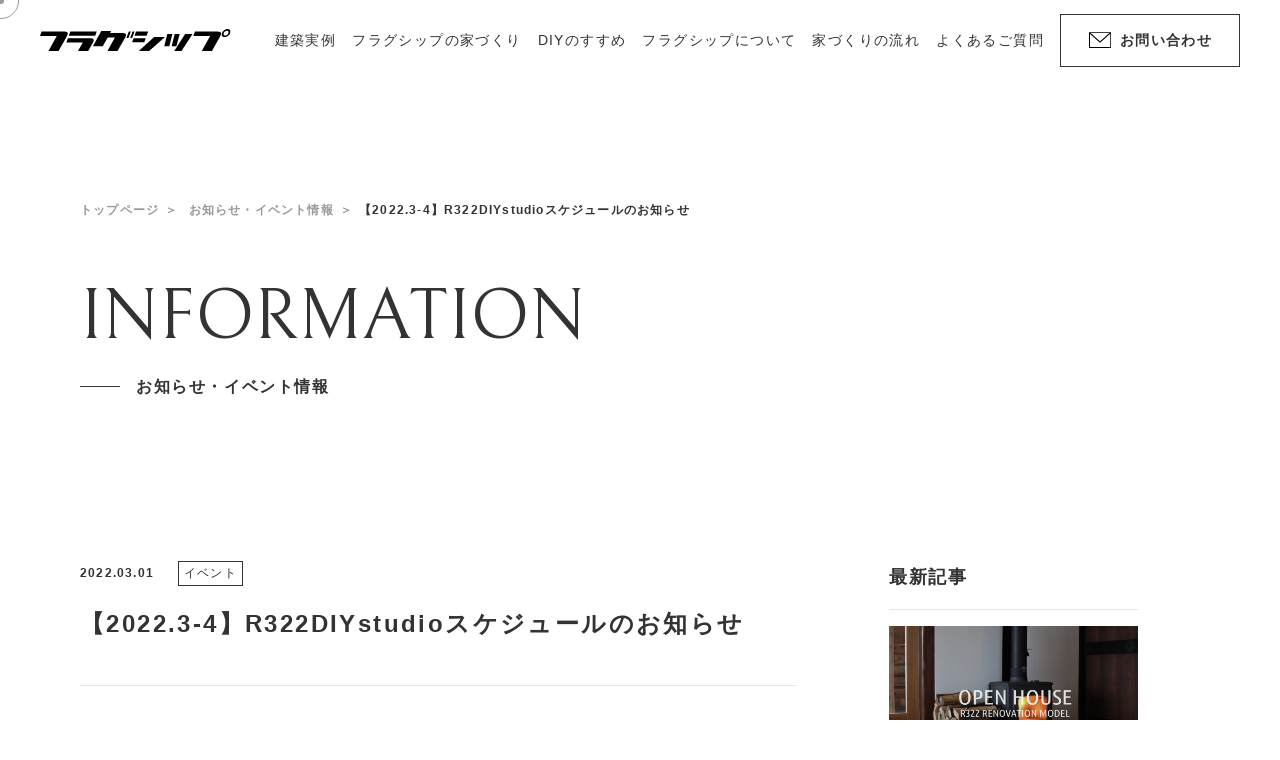

--- FILE ---
content_type: text/html; charset=UTF-8
request_url: https://flagship-style.jp/info/967/
body_size: 166113
content:
<!DOCTYPE html>
<html>

<head>
  <!-- Global site tag (gtag.js) - Google Analytics -->
  <script async src="https://www.googletagmanager.com/gtag/js?id=UA-62335714-1"></script>
  <script>
    window.dataLayer = window.dataLayer || [];

    function gtag() {
      dataLayer.push(arguments);
    }
    gtag('js', new Date());
    gtag('config', 'UA-62335714-1');
  </script>
  <meta charset="utf-8">
  <meta name="viewport" content="width=device-width, initial-scale=1">
  <script>
    const ua = navigator.userAgent;
    const width = window.innerWidth;
    if (ua.indexOf('iPad') > 0 || ua.indexOf('Android') > 0 && 768 <= width && width < 1280 || ua.indexOf('Macintosh') > 0 && 'ontouchend' in document) {
      document.querySelector('meta[name="viewport"]').setAttribute('content', 'width=1280');
    }
  </script>
  <meta name="title" content="【2022.3-4】R322DIYstudioスケジュールのお知らせ｜砺波市の工務店／一級建築士事務所フラグシップ">
  <meta name="description" content="DIYスタジオR322のご利用スケジュールを掲載しています。DIYに挑戦したいけど、場所がない。道具がない。やり方がわからない。そんな時には、フラグシップがプロデュースするR322DIYstudioをご利用ください。">
  <meta name="format-detection" content="telephone=no">
  <meta property="og:title" content="【2022.3-4】R322DIYstudioスケジュールのお知らせ｜砺波市の工務店／一級建築士事務所フラグシップ">
  <meta property="og:type" content="article">
  <meta property="og:url" content="https://flagship-style.jp/info/967/">
  <meta property="og:site_name" content="フラグシップ">
  <meta property="og:image" content="https://flagship-style.jp/wp/wp-content/themes/flagship/assets/images/common/og-img.png">
  <meta property="og:description" content="DIYスタジオR322のご利用スケジュールを掲載しています。DIYに挑戦したいけど、場所がない。道具がない。やり方がわからない。そんな時には、フラグシップがプロデュースするR322DIYstudioをご利用ください。">
  <link rel="icon" href="https://flagship-style.jp/wp/wp-content/themes/flagship/assets/images/common/favicon.ico">
  <link rel="apple-touch-icon" sizes="180x180" href="https://flagship-style.jp/wp/wp-content/themes/flagship/apple-touch-icon.png" />
  <title>【2022.3-4】R322DIYstudioスケジュールのお知らせ｜砺波市の工務店／一級建築士事務所フラグシップ</title>
  <!-- Google Font -->
  <link rel="preconnect" href="https://fonts.gstatic.com">
  <link href="https://fonts.googleapis.com/css2?family=Bellefair&display=swap" rel="stylesheet">
  <link href="https://flagship-style.jp/wp/wp-content/themes/flagship/assets/css/app.css?20260119-0309" rel="stylesheet">
  <meta name='robots' content='max-image-preview:large' />
<link rel="alternate" title="oEmbed (JSON)" type="application/json+oembed" href="https://flagship-style.jp/wp-json/oembed/1.0/embed?url=https%3A%2F%2Fflagship-style.jp%2Finfo%2F967%2F" />
<link rel="alternate" title="oEmbed (XML)" type="text/xml+oembed" href="https://flagship-style.jp/wp-json/oembed/1.0/embed?url=https%3A%2F%2Fflagship-style.jp%2Finfo%2F967%2F&#038;format=xml" />
<style id='wp-img-auto-sizes-contain-inline-css' type='text/css'>
img:is([sizes=auto i],[sizes^="auto," i]){contain-intrinsic-size:3000px 1500px}
/*# sourceURL=wp-img-auto-sizes-contain-inline-css */
</style>
<style id='wp-emoji-styles-inline-css' type='text/css'>

	img.wp-smiley, img.emoji {
		display: inline !important;
		border: none !important;
		box-shadow: none !important;
		height: 1em !important;
		width: 1em !important;
		margin: 0 0.07em !important;
		vertical-align: -0.1em !important;
		background: none !important;
		padding: 0 !important;
	}
/*# sourceURL=wp-emoji-styles-inline-css */
</style>
<style id='wp-block-library-inline-css' type='text/css'>
:root{--wp-block-synced-color:#7a00df;--wp-block-synced-color--rgb:122,0,223;--wp-bound-block-color:var(--wp-block-synced-color);--wp-editor-canvas-background:#ddd;--wp-admin-theme-color:#007cba;--wp-admin-theme-color--rgb:0,124,186;--wp-admin-theme-color-darker-10:#006ba1;--wp-admin-theme-color-darker-10--rgb:0,107,160.5;--wp-admin-theme-color-darker-20:#005a87;--wp-admin-theme-color-darker-20--rgb:0,90,135;--wp-admin-border-width-focus:2px}@media (min-resolution:192dpi){:root{--wp-admin-border-width-focus:1.5px}}.wp-element-button{cursor:pointer}:root .has-very-light-gray-background-color{background-color:#eee}:root .has-very-dark-gray-background-color{background-color:#313131}:root .has-very-light-gray-color{color:#eee}:root .has-very-dark-gray-color{color:#313131}:root .has-vivid-green-cyan-to-vivid-cyan-blue-gradient-background{background:linear-gradient(135deg,#00d084,#0693e3)}:root .has-purple-crush-gradient-background{background:linear-gradient(135deg,#34e2e4,#4721fb 50%,#ab1dfe)}:root .has-hazy-dawn-gradient-background{background:linear-gradient(135deg,#faaca8,#dad0ec)}:root .has-subdued-olive-gradient-background{background:linear-gradient(135deg,#fafae1,#67a671)}:root .has-atomic-cream-gradient-background{background:linear-gradient(135deg,#fdd79a,#004a59)}:root .has-nightshade-gradient-background{background:linear-gradient(135deg,#330968,#31cdcf)}:root .has-midnight-gradient-background{background:linear-gradient(135deg,#020381,#2874fc)}:root{--wp--preset--font-size--normal:16px;--wp--preset--font-size--huge:42px}.has-regular-font-size{font-size:1em}.has-larger-font-size{font-size:2.625em}.has-normal-font-size{font-size:var(--wp--preset--font-size--normal)}.has-huge-font-size{font-size:var(--wp--preset--font-size--huge)}.has-text-align-center{text-align:center}.has-text-align-left{text-align:left}.has-text-align-right{text-align:right}.has-fit-text{white-space:nowrap!important}#end-resizable-editor-section{display:none}.aligncenter{clear:both}.items-justified-left{justify-content:flex-start}.items-justified-center{justify-content:center}.items-justified-right{justify-content:flex-end}.items-justified-space-between{justify-content:space-between}.screen-reader-text{border:0;clip-path:inset(50%);height:1px;margin:-1px;overflow:hidden;padding:0;position:absolute;width:1px;word-wrap:normal!important}.screen-reader-text:focus{background-color:#ddd;clip-path:none;color:#444;display:block;font-size:1em;height:auto;left:5px;line-height:normal;padding:15px 23px 14px;text-decoration:none;top:5px;width:auto;z-index:100000}html :where(.has-border-color){border-style:solid}html :where([style*=border-top-color]){border-top-style:solid}html :where([style*=border-right-color]){border-right-style:solid}html :where([style*=border-bottom-color]){border-bottom-style:solid}html :where([style*=border-left-color]){border-left-style:solid}html :where([style*=border-width]){border-style:solid}html :where([style*=border-top-width]){border-top-style:solid}html :where([style*=border-right-width]){border-right-style:solid}html :where([style*=border-bottom-width]){border-bottom-style:solid}html :where([style*=border-left-width]){border-left-style:solid}html :where(img[class*=wp-image-]){height:auto;max-width:100%}:where(figure){margin:0 0 1em}html :where(.is-position-sticky){--wp-admin--admin-bar--position-offset:var(--wp-admin--admin-bar--height,0px)}@media screen and (max-width:600px){html :where(.is-position-sticky){--wp-admin--admin-bar--position-offset:0px}}

/*# sourceURL=wp-block-library-inline-css */
</style><style id='global-styles-inline-css' type='text/css'>
:root{--wp--preset--aspect-ratio--square: 1;--wp--preset--aspect-ratio--4-3: 4/3;--wp--preset--aspect-ratio--3-4: 3/4;--wp--preset--aspect-ratio--3-2: 3/2;--wp--preset--aspect-ratio--2-3: 2/3;--wp--preset--aspect-ratio--16-9: 16/9;--wp--preset--aspect-ratio--9-16: 9/16;--wp--preset--color--black: #000000;--wp--preset--color--cyan-bluish-gray: #abb8c3;--wp--preset--color--white: #ffffff;--wp--preset--color--pale-pink: #f78da7;--wp--preset--color--vivid-red: #cf2e2e;--wp--preset--color--luminous-vivid-orange: #ff6900;--wp--preset--color--luminous-vivid-amber: #fcb900;--wp--preset--color--light-green-cyan: #7bdcb5;--wp--preset--color--vivid-green-cyan: #00d084;--wp--preset--color--pale-cyan-blue: #8ed1fc;--wp--preset--color--vivid-cyan-blue: #0693e3;--wp--preset--color--vivid-purple: #9b51e0;--wp--preset--gradient--vivid-cyan-blue-to-vivid-purple: linear-gradient(135deg,rgb(6,147,227) 0%,rgb(155,81,224) 100%);--wp--preset--gradient--light-green-cyan-to-vivid-green-cyan: linear-gradient(135deg,rgb(122,220,180) 0%,rgb(0,208,130) 100%);--wp--preset--gradient--luminous-vivid-amber-to-luminous-vivid-orange: linear-gradient(135deg,rgb(252,185,0) 0%,rgb(255,105,0) 100%);--wp--preset--gradient--luminous-vivid-orange-to-vivid-red: linear-gradient(135deg,rgb(255,105,0) 0%,rgb(207,46,46) 100%);--wp--preset--gradient--very-light-gray-to-cyan-bluish-gray: linear-gradient(135deg,rgb(238,238,238) 0%,rgb(169,184,195) 100%);--wp--preset--gradient--cool-to-warm-spectrum: linear-gradient(135deg,rgb(74,234,220) 0%,rgb(151,120,209) 20%,rgb(207,42,186) 40%,rgb(238,44,130) 60%,rgb(251,105,98) 80%,rgb(254,248,76) 100%);--wp--preset--gradient--blush-light-purple: linear-gradient(135deg,rgb(255,206,236) 0%,rgb(152,150,240) 100%);--wp--preset--gradient--blush-bordeaux: linear-gradient(135deg,rgb(254,205,165) 0%,rgb(254,45,45) 50%,rgb(107,0,62) 100%);--wp--preset--gradient--luminous-dusk: linear-gradient(135deg,rgb(255,203,112) 0%,rgb(199,81,192) 50%,rgb(65,88,208) 100%);--wp--preset--gradient--pale-ocean: linear-gradient(135deg,rgb(255,245,203) 0%,rgb(182,227,212) 50%,rgb(51,167,181) 100%);--wp--preset--gradient--electric-grass: linear-gradient(135deg,rgb(202,248,128) 0%,rgb(113,206,126) 100%);--wp--preset--gradient--midnight: linear-gradient(135deg,rgb(2,3,129) 0%,rgb(40,116,252) 100%);--wp--preset--font-size--small: 13px;--wp--preset--font-size--medium: 20px;--wp--preset--font-size--large: 36px;--wp--preset--font-size--x-large: 42px;--wp--preset--spacing--20: 0.44rem;--wp--preset--spacing--30: 0.67rem;--wp--preset--spacing--40: 1rem;--wp--preset--spacing--50: 1.5rem;--wp--preset--spacing--60: 2.25rem;--wp--preset--spacing--70: 3.38rem;--wp--preset--spacing--80: 5.06rem;--wp--preset--shadow--natural: 6px 6px 9px rgba(0, 0, 0, 0.2);--wp--preset--shadow--deep: 12px 12px 50px rgba(0, 0, 0, 0.4);--wp--preset--shadow--sharp: 6px 6px 0px rgba(0, 0, 0, 0.2);--wp--preset--shadow--outlined: 6px 6px 0px -3px rgb(255, 255, 255), 6px 6px rgb(0, 0, 0);--wp--preset--shadow--crisp: 6px 6px 0px rgb(0, 0, 0);}:where(.is-layout-flex){gap: 0.5em;}:where(.is-layout-grid){gap: 0.5em;}body .is-layout-flex{display: flex;}.is-layout-flex{flex-wrap: wrap;align-items: center;}.is-layout-flex > :is(*, div){margin: 0;}body .is-layout-grid{display: grid;}.is-layout-grid > :is(*, div){margin: 0;}:where(.wp-block-columns.is-layout-flex){gap: 2em;}:where(.wp-block-columns.is-layout-grid){gap: 2em;}:where(.wp-block-post-template.is-layout-flex){gap: 1.25em;}:where(.wp-block-post-template.is-layout-grid){gap: 1.25em;}.has-black-color{color: var(--wp--preset--color--black) !important;}.has-cyan-bluish-gray-color{color: var(--wp--preset--color--cyan-bluish-gray) !important;}.has-white-color{color: var(--wp--preset--color--white) !important;}.has-pale-pink-color{color: var(--wp--preset--color--pale-pink) !important;}.has-vivid-red-color{color: var(--wp--preset--color--vivid-red) !important;}.has-luminous-vivid-orange-color{color: var(--wp--preset--color--luminous-vivid-orange) !important;}.has-luminous-vivid-amber-color{color: var(--wp--preset--color--luminous-vivid-amber) !important;}.has-light-green-cyan-color{color: var(--wp--preset--color--light-green-cyan) !important;}.has-vivid-green-cyan-color{color: var(--wp--preset--color--vivid-green-cyan) !important;}.has-pale-cyan-blue-color{color: var(--wp--preset--color--pale-cyan-blue) !important;}.has-vivid-cyan-blue-color{color: var(--wp--preset--color--vivid-cyan-blue) !important;}.has-vivid-purple-color{color: var(--wp--preset--color--vivid-purple) !important;}.has-black-background-color{background-color: var(--wp--preset--color--black) !important;}.has-cyan-bluish-gray-background-color{background-color: var(--wp--preset--color--cyan-bluish-gray) !important;}.has-white-background-color{background-color: var(--wp--preset--color--white) !important;}.has-pale-pink-background-color{background-color: var(--wp--preset--color--pale-pink) !important;}.has-vivid-red-background-color{background-color: var(--wp--preset--color--vivid-red) !important;}.has-luminous-vivid-orange-background-color{background-color: var(--wp--preset--color--luminous-vivid-orange) !important;}.has-luminous-vivid-amber-background-color{background-color: var(--wp--preset--color--luminous-vivid-amber) !important;}.has-light-green-cyan-background-color{background-color: var(--wp--preset--color--light-green-cyan) !important;}.has-vivid-green-cyan-background-color{background-color: var(--wp--preset--color--vivid-green-cyan) !important;}.has-pale-cyan-blue-background-color{background-color: var(--wp--preset--color--pale-cyan-blue) !important;}.has-vivid-cyan-blue-background-color{background-color: var(--wp--preset--color--vivid-cyan-blue) !important;}.has-vivid-purple-background-color{background-color: var(--wp--preset--color--vivid-purple) !important;}.has-black-border-color{border-color: var(--wp--preset--color--black) !important;}.has-cyan-bluish-gray-border-color{border-color: var(--wp--preset--color--cyan-bluish-gray) !important;}.has-white-border-color{border-color: var(--wp--preset--color--white) !important;}.has-pale-pink-border-color{border-color: var(--wp--preset--color--pale-pink) !important;}.has-vivid-red-border-color{border-color: var(--wp--preset--color--vivid-red) !important;}.has-luminous-vivid-orange-border-color{border-color: var(--wp--preset--color--luminous-vivid-orange) !important;}.has-luminous-vivid-amber-border-color{border-color: var(--wp--preset--color--luminous-vivid-amber) !important;}.has-light-green-cyan-border-color{border-color: var(--wp--preset--color--light-green-cyan) !important;}.has-vivid-green-cyan-border-color{border-color: var(--wp--preset--color--vivid-green-cyan) !important;}.has-pale-cyan-blue-border-color{border-color: var(--wp--preset--color--pale-cyan-blue) !important;}.has-vivid-cyan-blue-border-color{border-color: var(--wp--preset--color--vivid-cyan-blue) !important;}.has-vivid-purple-border-color{border-color: var(--wp--preset--color--vivid-purple) !important;}.has-vivid-cyan-blue-to-vivid-purple-gradient-background{background: var(--wp--preset--gradient--vivid-cyan-blue-to-vivid-purple) !important;}.has-light-green-cyan-to-vivid-green-cyan-gradient-background{background: var(--wp--preset--gradient--light-green-cyan-to-vivid-green-cyan) !important;}.has-luminous-vivid-amber-to-luminous-vivid-orange-gradient-background{background: var(--wp--preset--gradient--luminous-vivid-amber-to-luminous-vivid-orange) !important;}.has-luminous-vivid-orange-to-vivid-red-gradient-background{background: var(--wp--preset--gradient--luminous-vivid-orange-to-vivid-red) !important;}.has-very-light-gray-to-cyan-bluish-gray-gradient-background{background: var(--wp--preset--gradient--very-light-gray-to-cyan-bluish-gray) !important;}.has-cool-to-warm-spectrum-gradient-background{background: var(--wp--preset--gradient--cool-to-warm-spectrum) !important;}.has-blush-light-purple-gradient-background{background: var(--wp--preset--gradient--blush-light-purple) !important;}.has-blush-bordeaux-gradient-background{background: var(--wp--preset--gradient--blush-bordeaux) !important;}.has-luminous-dusk-gradient-background{background: var(--wp--preset--gradient--luminous-dusk) !important;}.has-pale-ocean-gradient-background{background: var(--wp--preset--gradient--pale-ocean) !important;}.has-electric-grass-gradient-background{background: var(--wp--preset--gradient--electric-grass) !important;}.has-midnight-gradient-background{background: var(--wp--preset--gradient--midnight) !important;}.has-small-font-size{font-size: var(--wp--preset--font-size--small) !important;}.has-medium-font-size{font-size: var(--wp--preset--font-size--medium) !important;}.has-large-font-size{font-size: var(--wp--preset--font-size--large) !important;}.has-x-large-font-size{font-size: var(--wp--preset--font-size--x-large) !important;}
/*# sourceURL=global-styles-inline-css */
</style>

<style id='classic-theme-styles-inline-css' type='text/css'>
/*! This file is auto-generated */
.wp-block-button__link{color:#fff;background-color:#32373c;border-radius:9999px;box-shadow:none;text-decoration:none;padding:calc(.667em + 2px) calc(1.333em + 2px);font-size:1.125em}.wp-block-file__button{background:#32373c;color:#fff;text-decoration:none}
/*# sourceURL=/wp-includes/css/classic-themes.min.css */
</style>
<link rel="https://api.w.org/" href="https://flagship-style.jp/wp-json/" /><link rel="alternate" title="JSON" type="application/json" href="https://flagship-style.jp/wp-json/wp/v2/info/967" /><link rel="EditURI" type="application/rsd+xml" title="RSD" href="https://flagship-style.jp/wp/xmlrpc.php?rsd" />
<meta name="generator" content="WordPress 6.9" />
<link rel="canonical" href="https://flagship-style.jp/info/967/" />
<link rel='shortlink' href='https://flagship-style.jp/?p=967' />
</head>

<body class="preload" id="top">
  <div class="c-mouse-cursor" id="mouse-cursor"></div>
  <div class="c-mouse-chaser" id="mouse-chaser"></div>
  <header class="header " id="header">
    <div class="overlay js-mobile-menu-trigger"></div>
    <div class="header-inner">
      <h1 class="header-logo">
        <a href="https://flagship-style.jp/">
          <img src="https://flagship-style.jp/wp/wp-content/themes/flagship/assets/images/common/logo_flagship.svg" alt="フラグシップ" class="header-logo__black">
          <img src="https://flagship-style.jp/wp/wp-content/themes/flagship/assets/images/common/logo_flagship_white.svg" alt="富山県砺波市の工務店／一級建築士事務所フラグシップ" class="header-logo__white">
        </a>
      </h1>
      <nav class="header-nav">
        <button class="header-nav__mobile-menu-close mobile-menu-button mobile-menu-button--trigger js-mobile-menu-trigger">
          <div class="mobile-menu-bars">
            <span class="mobile-menu-bar"></span>
            <span class="mobile-menu-bar"></span>
          </div>
          <span class="mobile-menu-button__text">閉じる</span>
        </button>
        <ul class="header-nav__list">
          <li class="header-nav__item">
            <a href="https://flagship-style.jp/works/" class="header-nav__link">建築実例</a>
          </li>
          <li class="header-nav__item">
            <span class="header-nav__text js-overlay-trigger js-accordion-trigger-pc -is-accordion-open" data-modal="concept">
              フラグシップの家づくり
              <span class="header-nav__text-accordion-icon"></span>
            </span>
            <ul class="header-nav__child-list">
              <li class="header-nav__child-item">
                <a href="https://flagship-style.jp/concept/" class="header-nav__child-link">フラグシップの家づくりTOP</a>
              </li>
              <li class="header-nav__child-item">
                <a href="https://flagship-style.jp/concept/design/" class="header-nav__child-link">設計・プラン</a>
              </li>
              <li class="header-nav__child-item">
                <a href="https://flagship-style.jp/concept/spec/" class="header-nav__child-link">素材・性能</a>
              </li>
              <li class="header-nav__child-item">
                <a href="https://flagship-style.jp/concept/renovation/" class="header-nav__child-link">リノベーション</a>
              </li>
              <li class="header-nav__child-item header-nav__child-item--real_estate">
                <a href="https://flagship-style.jp/concept/renovation/real-estate/" class="header-nav__child-link">不動産</a>
              </li>
              <li class="header-nav__child-item">
                <a href="https://flagship-style.jp/concept/support/" class="header-nav__child-link">くらしのサポート</a>
              </li>
            </ul>
          </li>
          <li class="header-nav__item">
            <span class="header-nav__text js-overlay-trigger js-accordion-trigger-pc" data-modal="diy">
              DIYのすすめ
              <span class="header-nav__text-accordion-icon"></span>
            </span>
            <ul class="header-nav__child-list" style="display:none;">
              <li class="header-nav__child-item">
                <a href="https://flagship-style.jp/diy/" class="header-nav__child-link">DIYのすすめTOP</a>
              </li>
              <li class="header-nav__child-item">
                <a href="https://flagship-style.jp/diy/customize-house/" class="header-nav__child-link">カスタマイズハウス</a>
              </li>
              <li class="header-nav__child-item">
                <a href="https://flagship-style.jp/diy/studio-r322" class="header-nav__child-link">DIYスタジオ「R322」</a>
              </li>
            </ul>
          </li>
          <li class="header-nav__item">
            <span class="header-nav__text js-overlay-trigger js-accordion-trigger-pc" data-modal="about">
              フラグシップについて
              <span class="header-nav__text-accordion-icon"></span>
            </span>
            <ul class="header-nav__child-list" style="display:none;">
              <li class="header-nav__child-item">
                <a href="https://flagship-style.jp/about/" class="header-nav__child-link">わたしたちのこと</a>
              </li>
              <li class="header-nav__child-item">
                <a href="https://flower76.blog.fc2.com/" target="_blank" class="header-nav__child-link">
                  フラグシップのブログ
                  <svg class="header-nav__child-link-icon">
                    <use xlink:href="#icon_external-link"></use>
                  </svg>
                </a>
              </li>
            </ul>
          </li>
          <li class="header-nav__item">
            <a href="https://flagship-style.jp/flow/" class="header-nav__link">家づくりの流れ</a>
          </li>
          <li class="header-nav__item">
            <a href="https://flagship-style.jp/faq/" class="header-nav__link">よくあるご質問</a>
          </li>
          <li class="header-nav__item only-sp">
            <a href="https://flagship-style.jp/info/" class="header-nav__link">お知らせ・イベント情報</a>
          </li>
          <!-- PC用お問い合わせボタン -->
          <li class="header-nav__item only-pc">
            <a href="https://flagship-style.jp/contact/" class="header-nav__link header-nav__button c-button c-button-icon">
              <svg class="header-nav__button-icon c-button-icon__icon c-icon--mail">
                <use xlink:href="#icon_mail"></use>
              </svg>
              <span class="header-nav__button-text c-button__text">お問い合わせ</span>
            </a>
          </li>
          <!-- スマホ用お問い合わせボタン -->
          <li class="header-nav__item only-sp">
            <a href="https://flagship-style.jp/contact/" class="header-nav__link">お問い合わせ</a>
          </li>
          <li class="header-nav__item only-sp">
            <a href="https://flagship-style.jp/privacy/" class="header-nav__link">プライバシーポリシー</a>
          </li>
        </ul>
        <div class="header-sns">
          <dl class="c-sns">
            <dt class="c-sns__title">FOLLOW US</dt>
            <dd class="c-sns__links">
              <a href="https://www.facebook.com/taiichi.tachibana" target="_blank" class="c-sns__link">
                <svg class="c-sns__icon c-icon c-icon--facebook">
                  <use xlink:href="#icon_facebook"></use>
                </svg>
              </a>
              <a href="https://www.instagram.com/taiichi_tachibana/?hl=ja/" target="_blank" class="c-sns__link">
                <svg class="c-sns__icon c-icon c-icon--instagram">
                  <use xlink:href="#icon_instagram"></use>
                </svg>
              </a>
            </dd>
          </dl>
        </div>
      </nav>
      <div class="mobile-menu">
        <a href="TEL:0763372551" class="mobile-menu-button">
          <svg class="mobile-menu-button__icon">
            <use xlink:href="#icon_phone"></use>
          </svg>
          <span class="mobile-menu-button__text">電話</span>
        </a>
        <a href="https://flagship-style.jp/contact/" class="mobile-menu-button">
          <svg class="mobile-menu-button__icon">
            <use xlink:href="#icon_mail"></use>
          </svg>
          <span class="mobile-menu-button__text">お問い合わせ</span>
        </a>
        <button class="mobile-menu-button mobile-menu-button--trigger js-mobile-menu-trigger">
          <div class="mobile-menu-bars">
            <span class="mobile-menu-bar"></span>
            <span class="mobile-menu-bar"></span>
          </div>
          <span class="mobile-menu-button__text">メニュー</span>
        </button>
      </div>
    </div>
    <div class="header-modal js-header-modal js-overlay-trigger" id="concept">
  <div class="header-modal-inner">
    <div class="header-modal__index">
      <p class="c-title c-title--sm">
        <span class="c-title__lg">CONCEPT</span>
        <span class="c-title__sm">フラグシップの家づくり</span>
      </p>
      <a href="https://flagship-style.jp/concept/" class="header-modal__index-button c-button">
        <span class="c-button__text">詳しく見る</span>
        <svg class="c-button__internal-link c-icon c-icon--internal-link01">
          <use xlink:href="#icon_internal-link_01"></use>
        </svg>
      </a>
    </div>
        <ul class="header-modal__list">
            <li class="header-modal__item c-panel">
        <a href="https://flagship-style.jp/concept/design/" class="c-panel__link">
          <figure class="c-panel__picture">
            <img src="https://flagship-style.jp/wp/wp-content/themes/flagship/assets/images/common/navigation-modal/nav_01_pc.jpg" alt="設計・プラン">
          </figure>
          <p class="c-panel__heading">
            <span class="c-panel__text">設計・プラン</span>
            <svg class="c-panel__icon c-icon c-icon--internal-link01">
              <use xlink:href="#icon_internal-link_01"></use>
            </svg>
          </p>
        </a>
      </li>
            <li class="header-modal__item c-panel">
        <a href="https://flagship-style.jp/concept/spec/" class="c-panel__link">
          <figure class="c-panel__picture">
            <img src="https://flagship-style.jp/wp/wp-content/themes/flagship/assets/images/common/navigation-modal/nav_02_pc.jpg" alt="素材・性能">
          </figure>
          <p class="c-panel__heading">
            <span class="c-panel__text">素材・性能</span>
            <svg class="c-panel__icon c-icon c-icon--internal-link01">
              <use xlink:href="#icon_internal-link_01"></use>
            </svg>
          </p>
        </a>
      </li>
            <li class="header-modal__item c-panel">
        <a href="https://flagship-style.jp/concept/renovation/" class="c-panel__link">
          <figure class="c-panel__picture">
            <img src="https://flagship-style.jp/wp/wp-content/themes/flagship/assets/images/common/navigation-modal/nav_03_pc.jpg" alt="リノベーション">
          </figure>
          <p class="c-panel__heading">
            <span class="c-panel__text">リノベーション</span>
            <svg class="c-panel__icon c-icon c-icon--internal-link01">
              <use xlink:href="#icon_internal-link_01"></use>
            </svg>
          </p>
        </a>
      </li>
            <li class="header-modal__item c-panel">
        <a href="https://flagship-style.jp/concept/support/" class="c-panel__link">
          <figure class="c-panel__picture">
            <img src="https://flagship-style.jp/wp/wp-content/themes/flagship/assets/images/common/navigation-modal/nav_04_pc.jpg" alt="くらしのサポート">
          </figure>
          <p class="c-panel__heading">
            <span class="c-panel__text">くらしのサポート</span>
            <svg class="c-panel__icon c-icon c-icon--internal-link01">
              <use xlink:href="#icon_internal-link_01"></use>
            </svg>
          </p>
        </a>
      </li>
          </ul>
  </div>
</div>
<div class="header-modal js-header-modal js-overlay-trigger" id="diy">
  <div class="header-modal-inner">
    <div class="header-modal__index">
      <p class="c-title c-title--sm">
        <span class="c-title__lg">DIY</span>
        <span class="c-title__sm">DIYのすすめ</span>
      </p>
      <a href="https://flagship-style.jp/diy/" class="header-modal__index-button c-button">
        <span class="c-button__text">詳しく見る</span>
        <svg class="c-button__internal-link c-icon c-icon--internal-link01">
          <use xlink:href="#icon_internal-link_01"></use>
        </svg>
      </a>
    </div>
        <ul class="header-modal__list">
            <li class="header-modal__item c-panel">
        <a href="https://flagship-style.jp/diy/customize-house/" class="c-panel__link">
          <figure class="c-panel__picture">
            <img src="https://flagship-style.jp/wp/wp-content/themes/flagship/assets/images/common/navigation-modal/nav_05_pc.jpg" alt="カスタマイズハウス">
          </figure>
          <p class="c-panel__heading">
            <span class="c-panel__text">カスタマイズハウス</span>
            <svg class="c-panel__icon c-icon c-icon--internal-link01">
              <use xlink:href="#icon_internal-link_01"></use>
            </svg>
          </p>
        </a>
      </li>
            <li class="header-modal__item c-panel">
        <a href="https://flagship-style.jp/diy/studio-r322/" class="c-panel__link">
          <figure class="c-panel__picture">
            <img src="https://flagship-style.jp/wp/wp-content/themes/flagship/assets/images/common/navigation-modal/nav_06_pc.jpg" alt="DIYスタジオ「R322」">
          </figure>
          <p class="c-panel__heading">
            <span class="c-panel__text">DIYスタジオ「R322」</span>
            <svg class="c-panel__icon c-icon c-icon--internal-link01">
              <use xlink:href="#icon_internal-link_01"></use>
            </svg>
          </p>
        </a>
      </li>
          </ul>
  </div>
</div>
<div class="header-modal js-header-modal js-overlay-trigger" id="about">
  <div class="header-modal-inner">
    <div class="header-modal__index">
      <p class="c-title c-title--sm">
        <span class="c-title__lg">ABOUT</span>
        <span class="c-title__sm">フラグシップについて</span>
      </p>
    </div>
        <ul class="header-modal__list">
            <li class="header-modal__item c-panel">
                <a href="https://flagship-style.jp/about/" class="c-panel__link">
                  <figure class="c-panel__picture">
            <img src="https://flagship-style.jp/wp/wp-content/themes/flagship/assets/images/common/navigation-modal/nav_07_pc.jpg" alt="わたしたちのこと">
          </figure>
          <p class="c-panel__heading">
            <span class="c-panel__text">わたしたちのこと</span>
            <svg class="c-panel__icon c-icon c-icon--internal-link01">
              <use xlink:href="#icon_internal-link_01"></use>
            </svg>
          </p>
        </a>
      </li>
            <li class="header-modal__item c-panel">
                <a href="https://flower76.blog.fc2.com//" target='_blank' class="c-panel__link">
                  <figure class="c-panel__picture">
            <img src="https://flagship-style.jp/wp/wp-content/themes/flagship/assets/images/common/navigation-modal/nav_08_pc.jpg" alt="フラグシップのブログ">
          </figure>
          <p class="c-panel__heading">
            <span class="c-panel__text">フラグシップのブログ</span>
            <svg class="c-panel__icon c-icon c-icon--internal-link01">
              <use xlink:href="#icon_external-link"></use>
            </svg>
          </p>
        </a>
      </li>
          </ul>
  </div>
</div>
  </header>
<main class="l-main l-lower">
  <div class="l-inner">
    <div class="l-lower__breadcrumb c-breadcrumb">
      <ul class="c-breadcrumb-list">
        <li class="c-breadcrumb-item">
          <a href="https://flagship-style.jp/" class="c-breadcrumb-link">トップページ</a>
        </li>
        <li class="c-breadcrumb-item">
          <a href="https://flagship-style.jp/info/" class="c-breadcrumb-link">お知らせ・イベント情報</a>
        </li>
        <li class="c-breadcrumb-item">【2022.3-4】R322DIYstudioスケジュールのお知らせ</li>
      </ul>
    </div>
    <div class="l-lower__heading">
      <h1 class="c-title c-title--xl">
        <span class="c-title__lg c-title__lg--noLetterSpacing">INFORMATION</span>
        <span class="c-title__sm">お知らせ・イベント情報</span>
      </h1>
          </div>
    <div class="l-lower--has-sidebar">
            <article class="p-infoDetail-main l-lower__body l-lower__body--main">
        <div class="p-infoDetail-heading">
          <time class="p-infoDetail-heading__date">2022.03.01</time>
          <span class="p-infoDetail-tag c-tag">イベント</span>
        </div>
        <h1 class="p-infoDetail-title">【2022.3-4】R322DIYstudioスケジュールのお知らせ</h1>
        <div class="p-infoDetail-body">
                      <figure class="p-infoDetail-mainVisual">
              <img src="https://flagship-style.jp/wp/wp-content/uploads/2022/05/studioschedule0203-04.jpg" alt="【2022.3-4】R322DIYstudioスケジュールのお知らせ">
            </figure>
                                        <div class="c-block c-block-paragraph">
            <p class="c-part-text"><p>DIYに挑戦したいけど、場所がない。道具がない。やり方がわからない。そんな時には、フラグシップがプロデュースするR322DIYstudioに来てみませんか。</p>
<p>なんだかんだと、寒くて雪の多かった冬もいよいよ終わり。新しい気持ちで何かにチャレンジしたくなったみなさん！DIYの季節です◎</p>
<p>&nbsp;</p>
<p>りんご畑に囲まれた築90年の空き家を改修してつくったDIYのための場所R322DIYstudioでは、音や汚れを気にせず使える約10坪の【作業スペース】、主に木工・塗装作業の【道具】、家づくりの現場から出た【端材】をご提供しています。建築士でありDIYerでもあるフラグシップ代表・橘が、道具の使い方・材料選び・つくり方など、DIYに関するご相談もお受けしています。スタジオ内はわたしたち自身がDIYした場所、つくったものもたくさんあります。リノベーションやものづくりのアイディアが欲しい方もぜひどうぞ。見学だけの方も大歓迎です！</p>
<p>&nbsp;</p>
<p>※第2・4金曜日から4日間のオープンです。カレンダーをご確認ください。</p>
</p>
          </div>
                                        <figure class="c-block c-block-image">
            <img src="https://flagship-style.jp/wp/wp-content/uploads/2021/11/202203.jpg" alt="" class="c-part-image">
          </figure>
                                                  <figure class="c-block c-block-image">
            <img src="https://flagship-style.jp/wp/wp-content/uploads/2021/11/202204.jpg" alt="" class="c-part-image">
          </figure>
                                                  <dl class="c-block c-block-heading-text">
            <dt class="c-part-heading">【おねがい】</dt>
            <dd class="c-part-text"><p>・マスクと作業用手袋はご持参ください。<br />
・備え付けの消毒液をご利用ください。工具は使用前後にスタッフが消毒しています。<br />
・スタジオ内は常時換気します。冷房はありませんので、天候に応じてご自身で対策してください。<br />
・咳、発熱などの症状がある方や体調に不安がある方はご遠慮ください。キャンセル料はかかりませんので、当日でも遠慮なくお知らせください。</p>
</dd>
          </dl>
                                        <section class="p-infoDetail__event c-eventInformation">
            <div class="c-eventInformation-inner">
              <h2 class="c-eventInformation-title">DIYスタジオのご利用</h3>
              <dl class="c-eventInformation-unit">
                <dt class="c-eventInformation-unit__title">日時</dt>
                <dd class="c-eventInformation-unit__text">毎月第2・第4金曜から翌週月曜まで　9:00～12:00／14:00～17:00　※カレンダーをご確認ください</dd>
              </dl>
              <dl class="c-eventInformation-unit">
                <dt class="c-eventInformation-unit__title">場所</dt>
                <dd class="c-eventInformation-unit__text">R322DIYstudio（砺波市頼成322番地）</dd>
              </dl>
              <dl class="c-eventInformation-unit">
                <dt class="c-eventInformation-unit__title">その他</dt>
                <dd class="c-eventInformation-unit__text"><p>料金：3h  2,200円／1day  3,300円（税込）</p>
<p>※カレンダー記載のオープン日以外の利用を希望される場合はお問い合わせください。</p>
</dd>
              </dl>
                          </div>
          </section>
                  </div>
                <div class="p-infoDetail-paginations c-detail-paginations">
                    <a href="https://flagship-style.jp/info/876/" class="c-detail-pagination__prev">
            <span class="c-link c-link--reverse">
              <span class="c-link__text"><span class="only-pc">前の記事へ</span><span class="only-sp">前へ</span></span>
              <svg class="c-link__internal-link c-icon c-icon--internal-link01">
                <use xlink:href="#icon_internal-link_01"></use>
              </svg>
            </span>
          </a>
                    <a href="https://flagship-style.jp/info/" class="c-detail-pagination__center">
            <span class="c-link c-link--reverse c-link--has-icon">
              <span class="c-link__text">一覧へ戻る</span>
              <svg class="c-link__internal-link c-icon c-icon--internal-link01">
                <use xlink:href="#icon_list"></use>
              </svg>
            </span>
          </a>
                    <a href="https://flagship-style.jp/info/957/" class="c-detail-pagination__next">
            <span class="c-link">
              <span class="c-link__text"><span class="only-pc">次の記事へ</span><span class="only-sp">次へ</span></span>
              <svg class="c-link__internal-link c-icon c-icon--internal-link01">
                <use xlink:href="#icon_internal-link_01"></use>
              </svg>
            </span>
          </a>
                  </div>
      </article>
            <div class="l-lower__body l-lower__body--side">
        <aside class="sidebar">
  <h3 class="sidebar-title">最新記事</h3>
  <ul class="sidebar-list">
        <li class="sidebar-item c-panel c-panel--sidebar">
      <a href="https://flagship-style.jp/info/1492/" class="sidebar-link">
        <figure class="c-panel__picture">
          <img src="https://flagship-style.jp/wp/wp-content/uploads/2026/01/openhouse202601.jpg" alt="">
        </figure>
        <div class="c-panel__heading">
          <span class="c-panel__text">【1/24-26】リノベモデルオープンハウス＋相談会のおしらせ</span>
          <svg class="c-panel__icon c-icon c-icon--internal-link01">
            <use xlink:href="#icon_internal-link_01"></use>
          </svg>
        </div>
      </a>
    </li>
        <li class="sidebar-item c-panel c-panel--sidebar">
      <a href="https://flagship-style.jp/info/1489/" class="sidebar-link">
        <figure class="c-panel__picture">
          <img src="https://flagship-style.jp/wp/wp-content/uploads/2025/12/25-26winter.jpg" alt="">
        </figure>
        <div class="c-panel__heading">
          <span class="c-panel__text">【お知らせ】2025年冬期休業について</span>
          <svg class="c-panel__icon c-icon c-icon--internal-link01">
            <use xlink:href="#icon_internal-link_01"></use>
          </svg>
        </div>
      </a>
    </li>
        <li class="sidebar-item c-panel c-panel--sidebar">
      <a href="https://flagship-style.jp/info/1485/" class="sidebar-link">
        <figure class="c-panel__picture">
          <img src="https://flagship-style.jp/wp/wp-content/uploads/2025/11/openhouse202511.jpg" alt="">
        </figure>
        <div class="c-panel__heading">
          <span class="c-panel__text">【11/8-10】リノベモデルオープンハウス＋相談会のおしらせ</span>
          <svg class="c-panel__icon c-icon c-icon--internal-link01">
            <use xlink:href="#icon_internal-link_01"></use>
          </svg>
        </div>
      </a>
    </li>
        <li class="sidebar-item c-panel c-panel--sidebar">
      <a href="https://flagship-style.jp/info/1481/" class="sidebar-link">
        <figure class="c-panel__picture">
          <img src="https://flagship-style.jp/wp/wp-content/uploads/2025/08/openhouse202508.jpg" alt="">
        </figure>
        <div class="c-panel__heading">
          <span class="c-panel__text">【8/30-31】リノベモデルオープンハウス＋相談会</span>
          <svg class="c-panel__icon c-icon c-icon--internal-link01">
            <use xlink:href="#icon_internal-link_01"></use>
          </svg>
        </div>
      </a>
    </li>
      </ul>
</aside>
<dl class="sidebar-category">
  <dt class="sidebar-category__title">カテゴリ</dt>
  <dd class="sidebar-category__body">
    <div class="sidebar-category__list c-categories">
      <a href="https://flagship-style.jp/info/" class="sidebar-category__link c-category">すべて</a>
            <a href="https://flagship-style.jp/info/?post_category=event" class="sidebar-category__link c-category">イベント</a>
            <a href="https://flagship-style.jp/info/?post_category=news" class="sidebar-category__link c-category">お知らせ</a>
            <a href="https://flagship-style.jp/info/?post_category=tour" class="sidebar-category__link c-category">見学会・相談会</a>
          </div>
  </dd>
</dl>
      </div>
    </div>
  </div>
</main>
<div class="conversionArea">
  <div class="conversion-item conversion-consultation js-conversion-bg-target">
    <h2 class="conversion-title c-title c-title--conversion">
      <span class="c-title__lg">CONSULTATION</span>
      <span class="conversion-title__sm c-title__sm c-title__sm--center">家づくり相談会</span>
    </h2>
    <p class="conversion-text">
      フラグシップでは相談会を実施しています。<br>
      家づくりのプロが、あらゆるお悩みや<br>
      疑問にお答えいたします。<br>
      どんなことでもお気軽にご相談ください。
    </p>
    <div class="conversion-button-wrap">
      <a href="https://flagship-style.jp/info/499/" class="conversion-button c-button c-button--xl c-button--noEffect js-conversion-bg-trigger">
        <span class="conversion-button__text c-button__text">開催予定はこちらから</span>
        <svg class="conversion-button__internal-link c-button__internal-link c-icon c-icon--internal-link01">
          <use xlink:href="#icon_internal-link_01"></use>
        </svg>
      </a>
    </div>
  </div>
  <div class="conversion-item conversion-contact js-conversion-bg-target">
    <h2 class="conversion-title c-title c-title--conversion">
      <span class="c-title__lg">CONTACT</span>
      <span class="conversion-title__sm c-title__sm c-title__sm--center">お問い合わせ</span>
    </h2>
    <p class="conversion-text conversion-text--sp-left">
      お電話でのお問い合わせ<span class="only-pc">（営業時間：平日9:00〜17:00）</span>
      <a href="TEL:0763372551" class="conversion-contact-tel">
        <svg class="conversion-contact-tel__icon c-icon c-icon--tel only-pc">
          <use xlink:href="#top_tell_pc"></use>
        </svg>
        <svg class="conversion-contact-tel__icon c-icon c-icon--tel only-sp">
          <use xlink:href="#top_tell_sp"></use>
        </svg>
      </a>
      <span class="only-sp u-text-center">（営業時間：平日9:00〜17:00）</span>
    </p>
    <div class="conversion-button-wrap conversion-button-wrap--mt-sm">
      <span class="conversion-button__topText">メールでのお問い合わせ</span>
      <a href="https://flagship-style.jp/contact/" class="conversion-button c-button c-button--xl c-button--noEffect js-conversion-bg-trigger">
        <span class="conversion-button__text c-button__text">お問い合わせフォームへ</span>
        <svg class="conversion-button__internal-link c-button__internal-link c-icon c-icon--internal-link01">
          <use xlink:href="#icon_internal-link_01"></use>
        </svg>
      </a>
    </div>
  </div>
</div>
<footer class="footer">
  <div class="footer-inner">
    <div class="footer-top">
      <div class="footer-top__information">
        <h2 class="footer-top-name">株式会社フラグシップ</h2>
        <p class="footer-top-address">
          〒939-1431　富山県砺波市頼成322<br>
          TEL：0763-37-2551　FAX：0763-37-2552<br>
          営業時間：9:00〜17:00 日・祝定休
        </p>
        <div class="footer-top-magazine">
          <a href="https://my929p.com/p/r/dzkdQ1mL" rel="noreferrer" target="_blank" class="c-button c-button--lg">
            <span class="c-button__text">
              メールマガジンのご登録はこちら
            </span>
            <svg class="c-button__internal-link c-icon c-icon--internal-link01">
              <use xlink:href="#icon_internal-link_01"></use>
            </svg>
          </a>
        </div>
      </div>
      <div class="footer-top__nav footer-nav">
        <ul class="footer-nav-list">
          <li class="footer-nav-item">
            <a href="https://flagship-style.jp/works/" class="footer-nav-link">建築実例</a>
          </li>
          <li class="footer-nav-item">
            <a href="https://flagship-style.jp/concept/" class="footer-nav-link">フラグシップの家づくり</a>
            <ul class="footer-nav-child-list">
              <li class="footer-nav-child-item">
                <a href="https://flagship-style.jp/concept/design/" class="footer-nav-child-link">設計・プラン</a>
              </li>
              <li class="footer-nav-child-item">
                <a href="https://flagship-style.jp/concept/spec/" class="footer-nav-child-link">素材・性能</a>
              </li>
              <li class="footer-nav-child-item">
                <a href="https://flagship-style.jp/concept/renovation/" class="footer-nav-child-link">リノベーション</a>
              </li>
              <li class="footer-nav-child-item footer-nav-child-item--real_estate">
                <a href="https://flagship-style.jp/concept/renovation/real-estate/" class="footer-nav-child-link">不動産</a>
              </li>
              <li class="footer-nav-child-item">
                <a href="https://flagship-style.jp/support/" class="footer-nav-child-link">くらしのサポート</a>
              </li>
            </ul>
          </li>
        </ul>
        <ul class="footer-nav-list">
          <li class="footer-nav-item">
            <a href="https://flagship-style.jp/diy/" class="footer-nav-link">DIYのすすめ</a>
            <ul class="footer-nav-child-list">
              <li class="footer-nav-child-item">
                <a href="https://flagship-style.jp/diy/customize-house/" class="footer-nav-child-link">カスタマイズハウス</a>
              </li>
              <li class="footer-nav-child-item">
                <a href="https://flagship-style.jp/diy/studio-r322/" class="footer-nav-child-link">DIYスタジオ「R322」</a>
              </li>
            </ul>
          </li>
          <li class="footer-nav-item">
            <a href="https://flagship-style.jp/about/" class="footer-nav-link">フラグシップについて</a>
            <ul class="footer-nav-child-list">
              <li class="footer-nav-child-item">
                <a href="https://flagship-style.jp/about/" class="footer-nav-child-link">わたしたちのこと</a>
              </li>
              <li class="footer-nav-child-item footer-nav-child-item--external">
                <a href="https://flower76.blog.fc2.com/" target="_blank" class="footer-nav-child-link footer-nav-child-link__external-link">
                フラグシップのブログ
                <svg class="c-icon c-icon--external-link">
                  <use xlink:href="#icon_external-link"></use>
                </svg>
                </a>
              </li>
            </ul>
          </li>
        </ul>
        <ul class="footer-nav-list">
          <li class="footer-nav-item">
            <a href="https://flagship-style.jp/flow/" class="footer-nav-link">家づくりの流れ</a>
          </li>
          <li class="footer-nav-item">
            <a href="https://flagship-style.jp/faq/" class="footer-nav-link">よくあるご質問</a>
          </li>
          <li class="footer-nav-item">
            <a href="https://flagship-style.jp/info/" class="footer-nav-link">お知らせ・イベント情報</a>
          </li>
          <li class="footer-nav-item">
            <a href="https://flagship-style.jp/contact/" class="footer-nav-link">お問い合わせ</a>
          </li>
          <li class="footer-nav-item">
            <a href="https://flagship-style.jp/privacy/" class="footer-nav-link">プライバシーポリシー</a>
          </li>
        </ul>
      </div>
    </div>
    <div class="footer-bottom">
      <div class="footer-bottom__sns c-sns">
        <span class="c-sns__title">FOLLOW US</span>
        <div class="c-sns__links">
          <a href="https://www.facebook.com/flagshipstyle/" target="_blank" class="c-sns__link">
            <svg class="c-sns__icon c-icon--facebook">
              <use xlink:href="#icon_facebook"></use>
            </svg>
          </a>
          <a href="https://www.instagram.com/flagship_style/?hl=ja" target="_blank" class="c-sns__link">
            <svg class="c-sns__icon c-icon--instagram">
              <use xlink:href="#icon_instagram"></use>
            </svg>
          </a>
        </div>
      </div>
      <div class="footer-bottom__copyright">&copy;Flagship Inc. All Rights Reserved.</div>
    </div>
  </div>
</footer>
<script src="https://cdnjs.cloudflare.com/ajax/libs/gsap/2.0.1/TweenMax.min.js"></script>
<script src="https://flagship-style.jp/wp/wp-content/themes/flagship/assets/js/app.js"></script>
<svg xmlns="http://www.w3.org/2000/svg" xmlns:xlink="http://www.w3.org/1999/xlink" style="display: none"><defs><style>.cls-1{fill:#fff}.cls-2{fill:#b2b2b2}</style></defs><symbol id="icon_arrow" viewBox="0 0 512 512"><path d="M512 147.8l-39.6-39.6L256 324.6 39.6 108.2 0 147.8l216.4 216.4 39.6 39.6 39.6-39.6L512 147.8z"/></symbol><symbol id="icon_close" viewBox="0 0 512 512"><path d="M483.5 43.58L468.42 28.5 256 240.92 43.58 28.5 28.5 43.58 240.92 256 28.5 468.42l15.08 15.08L256 271.08 468.42 483.5l15.08-15.08L271.08 256 483.5 43.58z"/></symbol><symbol id="icon_external-link" viewBox="0 0 512 512"><path d="M452 352.2H145.54V81.38H452zm-274.46-32H420V113.38H177.54z"/><path d="M386.1 430.63H60V140.15h32v258.48h294.1v32z"/></symbol><symbol id="icon_facebook" viewBox="0 0 512 512"><path d="M256 15.9c-132.55 0-240 107.46-240 240C16 375.7 103.76 475 218.5 493V325.29h-60.94v-69.38h60.94V203c0-60.15 35.83-93.38 90.65-93.38 26.26 0 53.73 4.69 53.73 4.69v59.07h-30.27c-29.81 0-39.11 18.5-39.11 37.48v45h66.56l-10.64 69.38H293.5V493C408.24 475 496 375.7 496 255.91 496 123.36 388.55 15.9 256 15.9z"/></symbol><symbol id="icon_hamburger" viewBox="0 0 512 512"><path d="M28.5 142h455v24h-455zM28.5 346h455v24h-455z"/></symbol><symbol id="icon_instagram" viewBox="0 0 512 512"><path d="M256 59.24c64.08 0 71.67.25 97 1.4 23.4 1.07 36.11 5 44.57 8.27a74.3 74.3 0 0127.59 18 74.3 74.3 0 0117.95 27.59c3.29 8.46 7.2 21.17 8.27 44.57 1.15 25.31 1.4 32.9 1.4 97s-.25 71.67-1.4 97c-1.07 23.4-5 36.11-8.27 44.57a79.47 79.47 0 01-45.54 45.54c-8.46 3.29-21.17 7.2-44.57 8.27-25.3 1.15-32.89 1.4-97 1.4s-71.68-.25-97-1.4c-23.4-1.07-36.11-5-44.57-8.27a74.3 74.3 0 01-27.59-17.95 74.3 74.3 0 01-18-27.59c-3.29-8.46-7.2-21.17-8.27-44.57-1.15-25.31-1.4-32.9-1.4-97s.25-71.67 1.4-97c1.07-23.4 5-36.11 8.27-44.57a74.3 74.3 0 0118-27.59 74.3 74.3 0 0127.59-18c8.46-3.29 21.17-7.2 44.57-8.27 25.31-1.15 32.9-1.4 97-1.4M256 16c-65.18 0-73.35.28-98.95 1.44s-43 5.23-58.26 11.16a117.63 117.63 0 00-42.51 27.68A117.63 117.63 0 0028.6 98.79c-5.93 15.27-10 32.71-11.16 58.26S16 190.82 16 256s.28 73.35 1.44 98.95 5.23 43 11.16 58.26a117.63 117.63 0 0027.68 42.51 117.63 117.63 0 0042.51 27.68c15.27 5.93 32.71 10 58.26 11.16S190.82 496 256 496s73.35-.28 98.95-1.44 43-5.23 58.26-11.16a122.7 122.7 0 0070.19-70.19c5.93-15.27 10-32.71 11.16-58.26S496 321.18 496 256s-.28-73.35-1.44-98.95-5.23-43-11.16-58.26a117.63 117.63 0 00-27.68-42.51 117.63 117.63 0 00-42.51-27.68c-15.27-5.93-32.71-10-58.26-11.16S321.18 16 256 16z"/><path d="M256 132.76A123.24 123.24 0 10379.24 256 123.23 123.23 0 00256 132.76zM256 336a80 80 0 1180-80 80 80 0 01-80 80z"/><circle cx="384.11" cy="127.89" r="28.8"/></symbol><symbol id="icon_internal-link_01" viewBox="0 0 512 512"><path d="M403.19 146.81l-18.38 18.38L462.62 243H0v26h462.62l-77.81 77.81 18.38 18.38L512.38 256 403.19 146.81z"/></symbol><symbol id="icon_internal-link_02" viewBox="0 0 512 512"><path d="M293.78 148.22l-15.56 15.56L359.44 245H126v22h233.44l-81.22 81.22 15.56 15.56L401.56 256 293.78 148.22z"/><path d="M256 30a226.06 226.06 0 0188 434.25 226.06 226.06 0 01-176-416.5A224.5 224.5 0 01256 30m0-30C114.62 0 0 114.62 0 256s114.62 256 256 256 256-114.62 256-256S397.38 0 256 0z"/></symbol><symbol id="icon_list" viewBox="0 0 512 512"><path d="M0 0h140v140H0zM372 372h140v140H372zM186 186h140v140H186zM0 186h140v140H0zM186 0h140v140H186zM372 186h140v140H372zM186 372h140v140H186zM372 0h140v140H372zM0 372h140v140H0z"/></symbol><symbol id="icon_mail" viewBox="0 0 512 512"><path d="M20 88v336h472V88zm434.65 20L256 284 57.35 108zM40 404V124.69L256 316l216-191.31V404z"/></symbol><symbol id="icon_minus" viewBox="0 0 512 512"><path d="M0 224h512v64H0z"/></symbol><symbol id="icon_phone" viewBox="0 0 512 512"><path d="M152.11 58a13.35 13.35 0 0113.31 13.31A272.15 272.15 0 00179 156.6a13.56 13.56 0 01-3.34 13.76l-1.1 1.1-.94 1.24-36.25 48.19-8.37 11.17 6.56 12.36c32.35 61 70.59 99.22 132 132l12.4 6.62 11.21-8.47 49.48-37.35 1.33-1 1.17-1.2c.84-.82 4.25-2.43 8.32-2.43a11.53 11.53 0 013.7.55h.2a271.47 271.47 0 0085.35 13.61A13.32 13.32 0 01454 360.11v80.58A13.32 13.32 0 01440.69 454C229.68 454 58 282.32 58 71.31A13.32 13.32 0 0171.31 58h80.8m0-22h-80.8A35.35 35.35 0 0036 71.31C36 294.46 217.54 476 440.69 476A35.35 35.35 0 00476 440.69v-80.58a35.35 35.35 0 00-35.31-35.3 249.62 249.62 0 01-78.45-12.5 33.54 33.54 0 00-10.8-1.72c-9.38 0-18.69 3.54-24.08 9.08L277.89 357c-57.38-30.62-92.72-65.95-122.93-122.9l36.25-48.18a35.57 35.57 0 008.75-36 250.1 250.1 0 01-12.54-78.58A35.35 35.35 0 00152.11 36z"/></symbol><symbol id="icon_plus" viewBox="0 0 512 512"><path d="M512 224H288V0h-64v224H0v64h224v224h64V288h224v-64z"/></symbol><symbol id="icon_twitter" viewBox="0 0 512 512"><path d="M161 464.05c193.24 0 298.9-160.05 298.9-298.87q0-6.83-.3-13.58A213.88 213.88 0 00512 97.21a209.71 209.71 0 01-60.32 16.54 105.45 105.45 0 0046.19-58.11 210.67 210.67 0 01-66.7 25.5 105.15 105.15 0 00-179 95.8A298.2 298.2 0 0135.64 67.19a105.12 105.12 0 0032.51 140.23 104.32 104.32 0 01-47.57-13.14v1.34a105.09 105.09 0 0084.28 103 105.07 105.07 0 01-47.44 1.8 105.17 105.17 0 0098.13 73 210.81 210.81 0 01-130.46 45A213.76 213.76 0 010 416.87a297.41 297.41 0 00161 47.18"/></symbol><symbol id="logo_flagship" viewBox="0 0 4456.3 512"><path d="M36.83 61h545.58c67.51.67 83.6 34.85 47.53 104.55L434.66 512H197.88L393 162.18H0zM651.11 216.46h537c69.17 0 85 34.85 49.44 103.21L1126.21 512H888.72l112.63-199.71H616.23zM707.7 61h617.62l-34.89 95.84H672.82zM1431.92 48.25H1663l-25.87 47.58h306c68.93.67 85 34.85 49.44 103.21L1813 512h-236.07l176-315h-167.62l-118.63 206.44h-231.07zm645.34 10h47.06l-55.12 151.51h-47.07zm87 0h47.07l-55.12 151.46h-47.07zM2187.85 216.46h284.56l-33.91 93.15h-284.56zM2245.15 61h283.13l-34.39 94.5h-283.13zm424.37 125.3h253.89L2551.69 512h-241.77zM3096.45 118.62l-72.28 284.82h-117.68l70.15-284.82zm170.45 0l-78 284.82h-109.82l70.15-284.82zm125.52 0h174.73l-258 393.38h-169zM3623.13 61h545.59c67.5.67 83.59 34.85 47.52 104.55L4021 512h-236.82l195.08-349.82h-393zm684.73-33.5C4333.7 9.38 4359.93 0 4387 0c26.38 0 45.79 9.38 59.17 27.48 11.72 18.76 13.41 41.55 4.14 67-9.51 26.14-27.55 48.25-52.68 66.35-26.8 18.76-52.79 27.47-79.18 27.47-27.1 0-46.75-8.71-59.17-27.47-12-18.1-13.89-40.21-4.38-66.35 9.31-25.48 27.58-48.24 52.96-67zm-8.36 107.2c7.26 11.39 17.43 16.76 32.41 16.76 16.4 0 31.9-5.37 46.75-16.76a83.32 83.32 0 0029.12-38.87c5.37-14.74 4.77-26.8-1.07-38.2-6.55-11.39-18.39-16.08-34.8-16.08-15 0-28.81 4.69-44.36 16.08s-25.66 23.46-31 38.2c-5.63 15.42-4.81 28.82 2.95 38.87z"/></symbol><symbol id="top_tell_pc" viewBox="0 0 400 48"><path class="st0" d="M25.8 26.6h-5.2V24H34v2.6h-5.2V41h-3V26.6zM38.3 24h11.3v2.6h-8.2V31h7.8v2.5h-7.8v4.8H50V41H38.3V24zM55.4 24h3v14.3h7.2V41H55.4V24zM69.9 29.2c0-.5.2-1 .6-1.3.4-.4.8-.6 1.3-.5.5 0 1 .2 1.3.5.4.3.6.8.6 1.3s-.2 1-.6 1.3c-.4.4-.9.6-1.4.5-.3 0-.5 0-.7-.1-.2-.1-.4-.2-.6-.4-.2-.2-.3-.4-.4-.6-.1-.2-.1-.5-.1-.7zm0 8.1c0-.5.2-1 .6-1.3.4-.4.8-.6 1.3-.5.5 0 1 .2 1.3.5.4.3.6.8.6 1.3s-.2 1-.6 1.3c-.4.4-.9.6-1.4.5-.3 0-.5 0-.7-.1-.2-.1-.4-.2-.6-.4-.2-.2-.4-.4-.4-.6-.1-.2-.1-.5-.1-.7zM90.5 6.1c1.8 0 3.6.4 5.2 1.4 1.5 1 2.7 2.3 3.6 3.8 1 1.8 1.7 3.7 2.1 5.6.5 2.3.7 4.6.7 7 0 2.4-.2 4.7-.7 7-.4 2-1.1 3.9-2.1 5.7-.9 1.5-2.1 2.9-3.6 3.8-1.6 1-3.4 1.4-5.2 1.4-1.8 0-3.7-.4-5.2-1.4-1.5-1-2.7-2.3-3.6-3.8-1-1.8-1.7-3.7-2.1-5.7-.5-2.3-.7-4.6-.7-7 0-2.4.2-4.7.7-7 .4-2 1.1-3.9 2.1-5.7.9-1.5 2.1-2.9 3.6-3.8 1.6-.8 3.4-1.3 5.2-1.3zm0 3.9c-1.3 0-2.5.5-3.4 1.4-.9 1-1.7 2.2-2.1 3.5-.5 1.5-.8 3-1 4.5-.4 3.1-.4 6.2 0 9.2.2 1.5.5 3.1 1 4.5.4 1.3 1.1 2.5 2.1 3.4.9.9 2.2 1.4 3.4 1.4 1.3 0 2.5-.5 3.4-1.4.9-1 1.6-2.2 2.1-3.4.5-1.5.9-3 1.1-4.5a35.53 35.53 0 000-9.2c-.2-1.5-.5-3.1-1.1-4.5-.4-1.3-1.1-2.5-2.1-3.5-.9-.9-2.1-1.4-3.4-1.4zM128 11.2L114.4 41H109l14.2-29.9h-16.8V7H128v4.2zM139.6 20.7c.6-.2 1.3-.5 2-.6.8-.2 1.5-.2 2.3-.2 1.4 0 2.8.3 4.1.8 1.3.5 2.4 1.3 3.4 2.2 1 1 1.7 2.1 2.3 3.4.6 1.4.8 2.8.8 4.3 0 1.6-.3 3.2-.9 4.6-.6 1.4-1.4 2.6-2.5 3.6s-2.3 1.8-3.7 2.3c-3 1.1-6.3 1.1-9.4 0-1.4-.5-2.6-1.3-3.7-2.3-1-1-1.9-2.2-2.4-3.6-.6-1.4-.9-2.9-.9-4.5 0-1.7.3-3.4.9-5 .7-1.6 1.5-3.1 2.4-4.6l8.9-14h5.5l-9.1 13.6zm-3.9 10c0 1 .2 1.9.5 2.8.3.8.8 1.6 1.4 2.3.6.6 1.4 1.2 2.2 1.5.9.4 1.9.6 2.9.6s1.9-.2 2.9-.5c.8-.3 1.6-.9 2.2-1.5.6-.7 1.1-1.4 1.4-2.3.3-.9.5-1.9.5-2.9s-.2-1.9-.5-2.8c-.3-.8-.8-1.6-1.4-2.3-.6-.7-1.4-1.2-2.2-1.5-.9-.4-1.9-.5-2.9-.5s-2 .2-2.9.5c-.8.3-1.6.8-2.3 1.5-.6.7-1.1 1.4-1.4 2.3-.3.8-.4 1.8-.4 2.8zM167.6 21.4h1.4c.9 0 1.9-.1 2.8-.3.9-.2 1.7-.5 2.4-.9s1.3-1 1.8-1.8.7-1.8.6-2.8c0-.8-.2-1.6-.5-2.3-.3-.7-.8-1.3-1.3-1.8-.6-.5-1.2-.9-1.9-1.1-.7-.3-1.5-.4-2.3-.4-1.3 0-2.6.3-3.7 1.1-1 .8-1.8 1.9-2.3 3.1l-4.2-1.5c.8-2 2.2-3.7 4-4.8 1.9-1.2 4.1-1.8 6.4-1.8 1.4 0 2.7.2 4 .6 1.2.4 2.3 1 3.3 1.8s1.7 1.8 2.3 2.9c.6 1.3.9 2.6.8 4 0 .9-.1 1.8-.4 2.7-.3.8-.7 1.6-1.3 2.3-1.1 1.4-2.6 2.4-4.3 2.8v.1c1 .2 1.9.5 2.8 1 .8.5 1.6 1.1 2.2 1.8.6.7 1.1 1.6 1.4 2.5.4 1 .5 2 .5 3 0 1.5-.3 3.1-.9 4.5-.6 1.3-1.5 2.4-2.5 3.2-1.1.9-2.3 1.6-3.6 2-3.8 1.2-7.9.8-11.3-1.2-2.1-1.3-3.7-3.3-4.5-5.7l4.3-1.4c.5 1.4 1.4 2.7 2.6 3.6 1.3 1 2.9 1.4 4.5 1.4.9 0 1.7-.1 2.5-.4.8-.3 1.5-.7 2.2-1.2.6-.6 1.2-1.2 1.5-2 .4-.9.6-1.9.6-2.8 0-1.1-.2-2.1-.8-3-.5-.8-1.2-1.5-2-1.9-.9-.5-1.8-.8-2.8-1-1-.2-2-.3-3-.3h-1.4l.1-4zM200.2 26.9h-11.1v-3.8h11.1v3.8zM212.9 21.4h1.5c.9 0 1.9-.1 2.8-.3.9-.2 1.7-.5 2.4-.9s1.3-1 1.7-1.8c.5-.8.7-1.8.6-2.8 0-.8-.2-1.6-.5-2.3-.3-.7-.8-1.3-1.3-1.8-.6-.5-1.2-.9-1.9-1.1-.7-.3-1.5-.4-2.2-.4-1.3 0-2.6.3-3.7 1.1s-1.9 1.9-2.3 3.1l-4.2-1.5c.8-2 2.2-3.7 4-4.8 1.9-1.2 4.1-1.8 6.4-1.8 1.4 0 2.7.2 4 .6 1.2.4 2.3 1 3.3 1.8s1.7 1.8 2.3 2.9c.6 1.3.9 2.6.8 4 0 3.6-2.5 6.8-6 7.7v.1c1 .2 1.9.5 2.8 1 .8.5 1.6 1.1 2.2 1.8.6.7 1.1 1.6 1.4 2.5.4 1 .5 2 .5 3 0 1.5-.3 3.1-.9 4.5-.6 1.3-1.5 2.4-2.5 3.3-1.1.9-2.3 1.6-3.6 2-3.8 1.2-7.9.8-11.4-1.2-2.1-1.3-3.7-3.3-4.5-5.7l4.3-1.4c.5 1.4 1.4 2.7 2.6 3.6 1.3 1 2.9 1.5 4.5 1.4.9 0 1.7-.1 2.5-.4.8-.3 1.5-.7 2.2-1.2.6-.6 1.2-1.2 1.5-2 .4-.9.6-1.9.6-2.8 0-1.1-.2-2.1-.8-3-.5-.8-1.2-1.5-2-1.9-.9-.5-1.8-.9-2.8-1.1-1-.2-2-.3-3-.3h-1.4l.1-3.9zM254.4 11.2L240.7 41h-5.3l14.2-29.9h-16.9V7h21.6v4.2zM268.7 26.9h-11.1v-3.8h11.1v3.8zM295 41h-22.2v-4.5l13.5-13.4c1-1 1.9-2.1 2.7-3.3.7-1.2 1.1-2.5 1.1-3.9 0-.8-.2-1.7-.5-2.4s-.7-1.3-1.3-1.8c-.5-.5-1.2-.9-1.9-1.2-.8-.3-1.6-.4-2.4-.4-1.6-.1-3.1.5-4.3 1.7-1.1 1.1-1.9 2.6-2.1 4.3l-4.6-.8c.2-1.3.6-2.5 1.2-3.6s1.4-2.1 2.4-2.9c1-.8 2.1-1.4 3.3-1.9 1.3-.5 2.7-.7 4.1-.7 1.4 0 2.7.2 4 .6 1.3.4 2.4 1 3.4 1.8s1.8 1.8 2.4 3c.6 1.3.9 2.7.9 4.2 0 1-.1 2-.4 3-.3.9-.7 1.8-1.2 2.6s-1.1 1.6-1.8 2.4c-.7.8-1.4 1.5-2.1 2.2l-11 10.8H295V41zM321.5 11.1h-14l-.3 8.9c.7-.2 1.4-.4 2.1-.5.7-.1 1.5-.1 2.2-.1 1.5 0 3.1.2 4.5.8 1.3.5 2.6 1.2 3.6 2.1 1 .9 1.8 2.1 2.4 3.4.6 1.4.9 2.9.9 4.4 0 1.7-.3 3.3-.9 4.9-.6 1.4-1.4 2.6-2.5 3.7-1.1 1-2.3 1.8-3.7 2.4-1.5.6-3.1.9-4.7.8-2.4.1-4.7-.6-6.7-1.8-1.8-1.2-3.3-3-4.1-5l4.2-1.7c.5 1.3 1.4 2.5 2.6 3.3 1.2.8 2.6 1.3 4 1.3 1 0 1.9-.2 2.8-.5 1.7-.7 3.1-2.1 3.8-3.8.4-1 .6-2 .6-3 0-1.1-.2-2.3-.6-3.3-.4-.9-1-1.6-1.8-2.2-.7-.6-1.6-1.1-2.5-1.3-1-.3-2-.4-3-.4-1.3 0-2.7.2-3.9.5-1.2.3-2.5.8-3.6 1.4l.5-18h18.3l-.2 3.7zM349.5 11.1h-14l-.3 8.9c.7-.2 1.4-.4 2.1-.5.7-.1 1.5-.1 2.2-.1 1.5 0 3.1.2 4.5.8 1.3.5 2.6 1.2 3.6 2.1 1 1 1.8 2.1 2.4 3.4.6 1.4.9 2.9.9 4.4 0 1.7-.3 3.3-.9 4.9-.6 1.4-1.4 2.6-2.5 3.7-1.1 1-2.4 1.8-3.8 2.4-1.5.6-3.1.9-4.7.8-2.4.1-4.7-.6-6.7-1.8-1.8-1.2-3.3-3-4.1-5l4.2-1.7c.5 1.3 1.4 2.5 2.6 3.3 1.2.8 2.6 1.3 4.1 1.3 1 0 1.9-.2 2.8-.5.8-.3 1.6-.8 2.3-1.5.7-.7 1.2-1.4 1.5-2.3.4-1 .6-2 .5-3 0-1.1-.2-2.3-.6-3.3-.4-.9-1-1.6-1.8-2.2-.7-.6-1.6-1.1-2.5-1.3-1-.3-2-.4-3-.4-1.3 0-2.6.2-3.9.5-1.2.3-2.5.8-3.6 1.4l.5-18h18.3l-.1 3.7zM369.1 41h-4.6V12.7l-6.4 5.4-2.7-3.2L365 7h4.1v34z"/></symbol><symbol id="top_tell_sp" viewBox="0 0 360 44"><path class="st0" d="M21.9 24.4h-4.8V22h12.3v2.4h-4.8v13.2h-2.8V24.4zM33.3 22h10.3v2.4h-7.5v4h7.2v2.3h-7.2v4.4H44v2.5H33.3V22zM48.8 22h2.8v13.1h6.6v2.5h-9.4V22zM62 26.6c0-.5.2-.9.5-1.2.3-.3.8-.5 1.2-.5.5 0 .9.2 1.2.5.3.3.5.7.5 1.2s-.2.9-.5 1.2c-.3.3-.8.5-1.3.5-.2 0-.5 0-.7-.1-.2-.1-.4-.2-.6-.4-.2-.1-.3-.3-.4-.5.1-.2.1-.5.1-.7zm0 7.4c0-.5.2-.9.5-1.2.3-.3.8-.5 1.2-.5.5 0 .9.2 1.2.5.3.3.5.7.5 1.2s-.2.9-.5 1.2c-.3.3-.8.5-1.3.5-.2 0-.5 0-.7-.1-.2-.1-.4-.2-.6-.4-.1-.3-.3-.7-.3-1.2zM80.8 5.6c1.7 0 3.3.4 4.8 1.3 1.4.9 2.5 2.1 3.3 3.5.9 1.6 1.6 3.4 1.9 5.2.4 2.1.6 4.2.6 6.4 0 2.1-.2 4.3-.6 6.4-.4 1.8-1 3.6-1.9 5.2-.8 1.4-1.9 2.6-3.3 3.5-3 1.7-6.6 1.7-9.6 0-1.4-.9-2.5-2.1-3.3-3.5-.9-1.6-1.6-3.4-1.9-5.2-.4-2.1-.6-4.3-.6-6.4 0-2.1.2-4.3.6-6.4.4-1.8 1-3.6 1.9-5.2.8-1.4 2-2.6 3.4-3.5 1.3-.9 3-1.3 4.7-1.3zm0 3.6c-1.2 0-2.3.4-3.2 1.3-.9.9-1.5 2-1.9 3.2-.5 1.3-.8 2.7-1 4.2-.1 1.4-.2 2.8-.2 4.2 0 1.4.1 2.8.3 4.2.2 1.4.5 2.8 1 4.1.4 1.2 1.1 2.2 1.9 3.1.8.8 2 1.3 3.2 1.3 1.2 0 2.3-.4 3.1-1.3.9-.9 1.5-2 1.9-3.1.5-1.3.8-2.7 1-4.1.1-1.5.1-2.9.1-4.3s-.1-2.8-.3-4.2c-.2-1.4-.5-2.8-1-4.2-.4-1.2-1.1-2.3-1.9-3.2-.8-.8-1.9-1.2-3-1.2zM114.9 10.3l-12.5 27.3h-4.9l13-27.4H95.1V6.4h19.8v3.9zM125.3 19c.5-.2 1.1-.4 1.8-.5.7-.1 1.4-.2 2.1-.2 1.3 0 2.6.2 3.8.7 1.2.5 2.2 1.1 3.1 2 .9.9 1.6 1.9 2.1 3.1.5 1.2.8 2.6.8 3.9 0 1.5-.3 2.9-.8 4.2-.5 1.2-1.3 2.4-2.3 3.3-1 .9-2.1 1.6-3.4 2.1-2.8 1-5.8 1-8.6 0-1.3-.5-2.4-1.2-3.4-2.1-1-.9-1.7-2-2.2-3.3-.6-1.3-.8-2.7-.8-4.1 0-1.6.3-3.1.8-4.6.6-1.5 1.3-2.9 2.2-4.2l8.1-12.9h5.1L125.3 19zm-3.6 9.2c0 .9.1 1.7.5 2.6.3.8.7 1.5 1.3 2.1.6.6 1.2 1.1 2 1.4.8.4 1.7.5 2.6.5.9 0 1.8-.1 2.6-.5.8-.3 1.4-.8 2-1.4.6-.6 1-1.3 1.3-2.1.3-.9.5-1.8.5-2.7 0-.9-.1-1.8-.5-2.6-.3-.8-.7-1.5-1.3-2.1-.6-.6-1.2-1.1-2-1.4-.8-.3-1.7-.5-2.6-.5-.9 0-1.8.2-2.7.5-.8.3-1.5.8-2.1 1.4-.6.6-1 1.3-1.3 2.1-.2.9-.3 1.8-.3 2.7zM150.8 19.6h1.4c.9 0 1.7-.1 2.6-.2.8-.1 1.6-.4 2.3-.8.6-.4 1.2-1 1.6-1.6.4-.8.6-1.6.6-2.5 0-.7-.1-1.5-.4-2.1-.3-.6-.7-1.2-1.2-1.6-.5-.4-1.1-.8-1.8-1-.7-.2-1.4-.4-2.1-.4-1.2 0-2.4.3-3.4 1s-1.7 1.7-2.1 2.8l-3.9-1.4c.7-1.8 2-3.4 3.7-4.4 1.7-1.1 3.8-1.6 5.8-1.6 1.2 0 2.5.2 3.7.6 1.1.3 2.1.9 3 1.6.9.7 1.6 1.6 2.1 2.6.5 1.1.8 2.4.8 3.7 0 .8-.1 1.7-.4 2.5-.3.7-.7 1.4-1.1 2.1-.5.6-1.1 1.2-1.8 1.6-.7.4-1.4.8-2.2 1v.1c.9.2 1.7.5 2.5.9s1.4 1 2 1.6c.6.7 1 1.4 1.3 2.3.3.9.5 1.8.5 2.8 0 1.4-.3 2.8-.8 4.1-.5 1.2-1.3 2.2-2.3 3-1 .8-2.1 1.4-3.3 1.8-1.2.4-2.6.6-3.9.6-2.3 0-4.5-.5-6.5-1.7-1.9-1.2-3.4-3-4.1-5.2l4-1.3c.4 1.3 1.3 2.5 2.4 3.3 1.2.9 2.7 1.3 4.1 1.3.8 0 1.6-.1 2.3-.4.7-.2 1.4-.6 2-1.1.6-.5 1.1-1.1 1.4-1.8.4-.8.6-1.7.5-2.6 0-1-.2-1.9-.7-2.7-.5-.7-1.1-1.3-1.8-1.8-.8-.5-1.6-.8-2.5-1-.9-.2-1.8-.3-2.8-.3h-1.4v-3.8zM180.6 24.7h-10.2v-3.5h10.2v3.5zM192 19.6h1.4c.9 0 1.7-.1 2.6-.2.8-.1 1.5-.4 2.2-.8.6-.4 1.2-1 1.6-1.6.4-.8.6-1.6.6-2.5 0-.7-.1-1.5-.4-2.1-.3-.6-.7-1.2-1.2-1.6-.5-.4-1.1-.8-1.8-1-.7-.2-1.4-.4-2.1-.4-1.2 0-2.4.3-3.4 1-.9.7-1.7 1.7-2.1 2.8l-3.9-1.4c.7-1.8 2-3.4 3.7-4.4 1.8-1.1 3.8-1.6 5.8-1.6 1.2 0 2.5.2 3.7.6 1.1.3 2.1.9 3 1.6.9.7 1.6 1.6 2.1 2.6.5 1.1.8 2.4.8 3.7 0 .8-.1 1.7-.4 2.5-.3.7-.6 1.4-1.1 2.1-.5.6-1.1 1.2-1.7 1.6-.7.4-1.4.8-2.2 1v.1c.9.2 1.7.5 2.5.9s1.4 1 2 1.6c.6.7 1 1.4 1.3 2.3.3.9.5 1.8.5 2.8 0 1.4-.3 2.8-.9 4.1-.5 1.2-1.3 2.2-2.3 3-1 .8-2.1 1.4-3.3 1.8-1.2.4-2.6.6-3.9.6-2.3 0-4.5-.5-6.5-1.7-1.9-1.2-3.4-3-4.1-5.2l4-1.3c.4 1.3 1.3 2.5 2.4 3.3 1.2.9 2.7 1.3 4.1 1.3.8 0 1.6-.1 2.3-.4.7-.2 1.4-.6 2-1.1.6-.5 1.1-1.1 1.4-1.8.4-.8.6-1.7.5-2.6 0-1-.2-1.9-.7-2.7-.5-.7-1.1-1.3-1.8-1.8-.8-.5-1.6-.8-2.5-1-.9-.2-1.8-.3-2.8-.3H192v-3.8zM229.8 10.3l-12.5 27.3h-4.9l13-27.4H210V6.4h19.8v3.9zM242.7 24.7h-10.2v-3.5h10.2v3.5zM266.7 37.6h-20.3v-4.1l12.4-12.3c.9-.9 1.7-1.9 2.4-3s1-2.3 1-3.6c0-.8-.1-1.5-.4-2.2-.6-1.3-1.7-2.3-3-2.8-.7-.3-1.4-.4-2.1-.4-1.5-.1-2.9.5-3.9 1.5-1 1.1-1.7 2.4-1.9 3.9l-4.2-.7c.4-2.3 1.6-4.4 3.4-5.9.9-.8 2-1.4 3.1-1.8 1.2-.4 2.5-.6 3.7-.6 1.3 0 2.5.2 3.7.6 1.1.4 2.2.9 3.1 1.7.9.7 1.7 1.7 2.2 2.8.6 1.2.8 2.5.8 3.8 0 .9-.1 1.9-.4 2.8-.3.8-.6 1.7-1.1 2.4-.5.8-1 1.5-1.6 2.2-.6.7-1.3 1.4-1.9 2l-10.1 9.9h15.3l-.2 3.8zM290.8 10.2H278l-.3 8.2c.6-.2 1.3-.4 2-.5.7-.1 1.3-.1 2-.1 1.4 0 2.8.2 4.2.7 1.2.4 2.3 1.1 3.3 2 .9.9 1.7 1.9 2.2 3.1.5 1.3.8 2.7.8 4.1 0 1.5-.3 3-.8 4.5-.5 1.3-1.3 2.4-2.3 3.3-1 .9-2.2 1.7-3.4 2.2-1.4.5-2.8.8-4.3.8-2.2.1-4.3-.5-6.2-1.7-1.7-1.1-3-2.7-3.8-4.5l3.9-1.5c.5 1.2 1.3 2.2 2.4 3 1.1.8 2.4 1.2 3.7 1.1.9 0 1.7-.2 2.5-.5s1.5-.8 2.1-1.4c.6-.6 1.1-1.3 1.4-2.1.7-1.9.7-3.9-.1-5.8-.4-.8-.9-1.5-1.6-2.1-.7-.6-1.5-1-2.3-1.2-.9-.3-1.8-.4-2.8-.4-1.2 0-2.4.2-3.6.5-1.1.3-2.2.7-3.3 1.2l.3-16.7h16.8v3.8zM316.3 10.2h-12.8l-.3 8.2c.6-.2 1.3-.4 2-.5.7-.1 1.4-.1 2-.1 1.4 0 2.8.2 4.1.7 1.2.4 2.3 1.1 3.3 2 .9.9 1.7 1.9 2.2 3.1.5 1.3.8 2.7.8 4.1 0 1.5-.3 3-.8 4.5-.5 1.3-1.3 2.4-2.3 3.4-1 .9-2.2 1.7-3.5 2.1-1.4.5-2.8.8-4.3.8-2.2.1-4.3-.5-6.2-1.7-1.7-1.1-3-2.7-3.8-4.5l3.9-1.5c.5 1.2 1.3 2.2 2.4 3 1.1.8 2.4 1.2 3.7 1.1.9 0 1.7-.2 2.5-.5 1.6-.6 2.8-1.9 3.5-3.5.3-.9.5-1.8.5-2.7 0-1.1-.2-2.1-.6-3.1-.4-.8-.9-1.6-1.6-2.1-.7-.6-1.5-1-2.3-1.2-.9-.3-1.8-.4-2.8-.4-1.2 0-2.4.2-3.6.5-1.1.3-2.2.7-3.3 1.3l.4-16.5h16.8l.1 3.5zM333.9 37.6h-4.2v-26l-5.9 4.9-2.5-2.9 8.8-7.2h3.8v31.2z"/></symbol><symbol id="toyama" viewBox="0 0 1250 1068"><g id="&#x30C6;&#x30AD;&#x30B9;&#x30C8;"><path class="cls-1" d="M278.36 491a12.83 12.83 0 01-4.06-1.24 1 1 0 01-.54-1.26 15.51 15.51 0 001.09-4.25 4.56 4.56 0 01.27-2.19 3.25 3.25 0 01-1.16-1.41 1.36 1.36 0 01.07-1.18c.48-.89 2.09-1.45 3.3-1.75l.55-1.76-.18-4.56a4.52 4.52 0 00-1.4-1.75 7.3 7.3 0 00-1.21.62 8.37 8.37 0 01-3.34 1.29c-1.76.18-5.25-1.07-6.61-1.58a47 47 0 00-4.48 3.47 8.74 8.74 0 00-.19 1.57 6.16 6.16 0 01-.78 3.22c-.92 1.14-3.44 1.73-4.2 1.88a1 1 0 01-1.18-.84l-.07-.49a18.73 18.73 0 00-4.84.41c-.1 1.14-.14 4.23-.14 6.22a1 1 0 01-1 1H245a76.07 76.07 0 01-8.38-1.35 1 1 0 01-.7-.55 1 1 0 010-.88 4.21 4.21 0 00.47-1.62c-1.3-.91-1-3.27-.94-4a1 1 0 01.88-.84l.91-.1-.71-.64a1 1 0 01-.32-.87 1 1 0 01.54-.77c.52-.54 0-3.92-.61-4.69-.82-.29-3.55-1-5.27-1.44a1 1 0 01-.75-.86 1 1 0 01.54-1l1.28-.64v-.23l-2.26-.29a1 1 0 01-.87-1.11L229 463a1 1 0 01.89-.87l1.07-.11.08-.95c-.49-.42-1.34-1.15-1.84-1.52-.67-.5-1-1.84-1-4l-5.26.93a1 1 0 01-.8-.2 1 1 0 01-.38-.72l-.34-6.05.06 1.57a1 1 0 01-.77 1l-3.23.76a1 1 0 01-.84-.17 1 1 0 01-.39-.77l-.16-4.48h-.51a2.1 2.1 0 01-.25 1 2 2 0 01-1.57 1c-.15 0-.19.07-.2.09a1.41 1.41 0 00-.09.83 1 1 0 01-.21.82 1 1 0 01-.77.37H210a1 1 0 01-1-1.17 7.39 7.39 0 00-.18-2.47c-.13-.6-.89-1.11-1.58-1.44l-.35.71a1 1 0 01-.89.56 4.23 4.23 0 01-2.75-.92 6.15 6.15 0 00-1.59-.86c-1.27-.46-2.18 1-2.22 1.1a1 1 0 01-1 .48l-2.94-.37a1 1 0 01-.88-.92c0-.52-.6-.94-1.39-1.48s-1.72-1.17-1.72-2.25a5.71 5.71 0 00-1.25-3.15 5.83 5.83 0 00-2.82-.94.78.78 0 00.08.4c0 .06.06.1.2.12a1.64 1.64 0 011.67 1.61 2.67 2.67 0 01-2.33 2.41 7.21 7.21 0 00-2.54 1.64 1 1 0 01-.58.26 3.61 3.61 0 01-2.7-.69 3.72 3.72 0 00-.46-.16c-.65-.22-2.17-.72-2-2.41.08-.8.16-2.28.21-3.34l-2.31.36a1 1 0 01-1.15-.91c-.08-1-.26-1.49-.52-1.54a1 1 0 01-.83-.82 1 1 0 01.52-1.05 1.27 1.27 0 00.22-.13l-.26-.27a2.57 2.57 0 01-1-2.08 24 24 0 01.62-2.66c.43-1.67 1.34-5.17 1.17-5.9a2.89 2.89 0 00-1.77 0 1 1 0 01-1-.26 20.39 20.39 0 01-1.77-2c-1.4.7-4.87 2.83-7.95 4.82a1.23 1.23 0 01-.26.12 6.37 6.37 0 01-3.52.09 10 10 0 00-2.09.36c-1.47.33-2.36.54-3 .06a2.37 2.37 0 01-.67-2.08 3 3 0 00-.14-1.2l-.07-.13c-.7-1.21-.52-1.7.43-2.63l.16-.16a6.26 6.26 0 00-1-1.39 9.29 9.29 0 01-.75-.88 20.44 20.44 0 00-3.3-2.76 1 1 0 01-.35-1.21 1.87 1.87 0 00-.23-1.8 1 1 0 01-.24-.8c.1-.72.12-2.39.12-3a1 1 0 01.17-.55l.54-.82c.34-.5.38-.87.25-2.33a5.49 5.49 0 00-.92-2.64 6.54 6.54 0 01-.62-2.18c-.47.24-1 .51-1.3.71a1 1 0 01-.63.12l-3.25-.4a1 1 0 01-.37-.13 10.48 10.48 0 00-2.41-1.05 2 2 0 01-1.47.29 2.68 2.68 0 01-1.93-1.29 4.39 4.39 0 00-.53-.52 5.22 5.22 0 01-1.06-1.17c-.28-.46-.48-.8-3.61-2.18a10.89 10.89 0 01-5-4.38 3.3 3.3 0 00-.22-.32 2.6 2.6 0 01-.55-2.16v-.6a7.29 7.29 0 00-.75-.3 5 5 0 01-2.35-1.4c-.58 0-2.28 1.18-3.6 2.46a1.07 1.07 0 01-.76.28 1 1 0 01-.72-.37l-2.3-2.85a1 1 0 010-1.25 2.23 2.23 0 00-.41-1.6 3.9 3.9 0 01-.54-2.37 4.56 4.56 0 00-.09-1 6.79 6.79 0 00-1.83-1.06 1 1 0 01-.57-.68 1 1 0 01.19-.87l.65-.81-.89-1.47a16.73 16.73 0 00-3 1 3.27 3.27 0 01-2.65.75 1.78 1.78 0 01-1.59-1.06c-.21-.52-.74-2.41-1-3.52-1.31.08-3.79.25-4.55.35-1.37.18-7.38-1.27-8-1.59s-.77-1.05-.93-2c-.08-.45-.32-1.81-.64-1.9-1.67-.46-2.72-3.13-3.14-4.45l-2.94-1.35a1 1 0 01-.29-1.62 10.33 10.33 0 013.47-2.35c.29-.08.65-.16 1-.24 1.1-.23 2.77-.58 3-1.4a45.16 45.16 0 001.1-4.63 1 1 0 01.71-.77c.52-.23 1.92-2.39 3-4.62a1 1 0 01.34-.4l.71-.47a22 22 0 01.19-2.67c.27-1.6 4-4.8 5.11-5.74.78-.66.78-3.81.78-5.33a20.44 20.44 0 011.34-5.75 16.52 16.52 0 01.63-3.57 2 2 0 011.38-1.18c.33-.12.38-.13.47-.57.21-.95-2-2.9-3-3.22-1.83-.61-1.66-2.51-1.47-4.52v-.33c.11-1.21-2.09-2.17-2.86-2.36-1.59-.4-4.56-8.1-4.56-9.16 0-1.31 1.57-1.93 4.13-2.84.5-.18 1.15-.41 1.49-.56.25-.57 1.14-1.48 4.21-3.19a1 1 0 011.13.1 9.6 9.6 0 001.48 1.06c.26.05 2 .14 3.4.2a1 1 0 01.77.42 4.54 4.54 0 002.15-.86c1.48-1 3.47.78 4.52 1.9h4.52a1.07 1.07 0 01.52.14l2 1.2c.49.27 4.26 1.47 7.82 2.53.37-.38.84-.88 1.09-1.19.89-1.11 2.19-.39 2.89 0l.28.15a5.36 5.36 0 00.63-1l-.4-.19a1 1 0 01-.55-.63 1 1 0 01.13-.83 6.94 6.94 0 012.16-2 1.81 1.81 0 011.84 0 3.32 3.32 0 011.34 2.37 20.36 20.36 0 002.26 2.29l1.82-3.18a1 1 0 011.18-.45l3.28 1.09a1 1 0 01.53.41l1.69 2.67a1 1 0 01.16.54 58.12 58.12 0 01-1.24 7l1.08.12a1 1 0 01.47.18 27.1 27.1 0 012.67 2.17 32.12 32.12 0 003.49 2.48 10.57 10.57 0 001.48.4 3.41 3.41 0 012.45-1.35 1.88 1.88 0 011.43.79c.31.35.37.42.77.33 0 0 .12 0 .14-.07a1.73 1.73 0 00-.12-1 1 1 0 01.24-1.1l7.52-7.16a1 1 0 011.41 0l2.79 2.91a1 1 0 01.24.44l1.15 4.28c1.22.11 3.15.46 4 1.57 2.2-.21 3.39.3 3.81 1.64a4.2 4.2 0 002 .76c.28 0 .9-.66 1.23-1.14a1 1 0 011.64 0l1.37 1.86a3.69 3.69 0 012.73.9 3.41 3.41 0 011.09 1.57 5.41 5.41 0 012.53 1.09 2.23 2.23 0 001-.45 2.55 2.55 0 01.7-.49c.43-.24.58-.32.58-1a2.24 2.24 0 01.77-1.78 2.65 2.65 0 011.41-.56 15.54 15.54 0 01.42-2.1 1.56 1.56 0 011.22-1 4.06 4.06 0 013.22.75c.24.22 1.39.59 1.86.12a3 3 0 012.48-.83 5.45 5.45 0 013.52-2.92l.26-.09c.6-.65 1.58-2.14 1.47-2.66a2.56 2.56 0 01.38-2 2.82 2.82 0 011.92-1.1 14.37 14.37 0 001.72-1.25 11.81 11.81 0 012.53-1.72 4.48 4.48 0 013.34.37l1.27-.85.08-2c-1.36-1.13-3.3-2.85-3.66-3.7a1.42 1.42 0 010-1.35 1.73 1.73 0 011.52-.66 3.11 3.11 0 00.51-.06 10.21 10.21 0 001.68-1.94 1 1 0 01.86-.42c2 .08 2.22-.87 2.24-1a1.05 1.05 0 01.75-.81l1.45-.36a.94.94 0 01.64 0c1 .41 4.13 1.91 4.58 3.71a41.9 41.9 0 01.28 6.61 4.84 4.84 0 011.36 2.95l2 .27a4.79 4.79 0 00.35-1.85 2 2 0 01.48-1.5 3.28 3.28 0 011.77-.94l.2-.81a1 1 0 01.68-.71l1.17-.36c.75-1.17 2.33-1.43 3.32-1.59l.62-.12a3.86 3.86 0 00.82-.68 5.3 5.3 0 011.93-1.37 22.34 22.34 0 004.38-2.16 1.52 1.52 0 011.26-.86c.76-.14 2.8 0 3.49.95a6.74 6.74 0 002.94.69 4 4 0 012.53.94l.69-1.18-.45-.84a1 1 0 010-1c.31-.47 3.06-4.65 3.43-5.15a1.25 1.25 0 01.92-.49c.78 0 1.41.6 2.35 1.64l.36.39a11.44 11.44 0 003.09.15c.45-.38 1.19-1 1.5-1.31a7.87 7.87 0 00.86-1.71 1 1 0 01.93-.65 13.07 13.07 0 002.59-.19c1.28-.86 4.86.89 4.89.91a3 3 0 011.3 2.57 11 11 0 012.66 0c.21-.41.48-.9.68-1.24a1.17 1.17 0 01.82-.56c.31-.06 1.11-.2 3.82 1.93a5.74 5.74 0 013.23 1.35 3.38 3.38 0 001.44.67 4 4 0 011.83.91 22.25 22.25 0 003.51 1.53 3 3 0 00-.27-.44 5.91 5.91 0 01-.47-4.35c.15-.31.49-1 2.81-.85a12.74 12.74 0 001.82-3.71c-.09-.28-1.1-.83-1.59-1.09a7.53 7.53 0 01-1.64-1.09 12.49 12.49 0 01-2-3.88c-.06-.18-.13-.34-.18-.48a3.91 3.91 0 00-.52.34 3 3 0 01-2.84 0 5.94 5.94 0 00-1.35-.34 6.82 6.82 0 01-3.11-1.34 3.26 3.26 0 01-2.92.17 1 1 0 01-.56-.72c-.28-1.41-1.08-2.07-2.41-3.18l-.16-.13c-1.5-1.25-2.22-3-2.3-5.52a4 4 0 01-.73-2.73 1 1 0 01.92-.92c1.4-.11 3.08-.28 3.36-.34a3.62 3.62 0 00.67-.22h-.11a1.07 1.07 0 01-.89-.41 1 1 0 01-.12-1l.85-2.06a1 1 0 011.06-.61 7.17 7.17 0 012.92.94 1.75 1.75 0 01.46.56l.3-1.59-.72-1.53a1 1 0 01.24-1.17l1.21-1.09a1.05 1.05 0 01.74-.26 1 1 0 01.7.36l.84 1 .44-.18c.64-.26 1.37 0 2.2.71a2.15 2.15 0 00.26-.56 4.14 4.14 0 01.37-2.77l-1.32-.66a1 1 0 01-.55-1l.48-4.86a1 1 0 01.92-.9l1.1-.08-1.24-1.25a1 1 0 01-.1-1.3l6.13-8.32a1 1 0 01.67-.4 1 1 0 01.75.2c12.15 9.36 31.84 22.15 37.59 25.85a1 1 0 01.45.75c.13 1.36 1.28 2.25 3.15 3.59l.63.45c2.1 1.54 4.78 7.27 5.37 8.58l2.41 2.14.86-.76a1 1 0 011.36 0L377.16 280a1 1 0 01-.62 1.71c-3.69.33-9.2 4.59-10.36 5.94-.93 1.08-5.08 5.51-6.75 7.29l.77.72 1.61-1.88a.94.94 0 01.43-.3 16 16 0 003.62-1.67 1 1 0 01.88-.27 1 1 0 01.73.56 3.19 3.19 0 01.15 2.69 2.23 2.23 0 01-.2.3l3.28 1.56h7.09a.94.94 0 01.47.12l7.2 3.84a1 1 0 01.49 1.16l-.47 1.6c.46 1 1.41 3.25.93 4.71a20 20 0 01-.9 2c-.14.3-.32.67-.47 1a12.68 12.68 0 013.58.26c.17 0 .6 0 .94-.07a11.62 11.62 0 014.41.16 3.37 3.37 0 011.51-1.28 1.61 1.61 0 00.58-.66 1 1 0 011-.54l1.42.2 2.36-.64a1 1 0 01.61 0l3.83 1.4a1 1 0 01.65 1l-.37 3.6 2.61.42a1 1 0 01.84 1.06c0 .67-.05 1.42 0 2l8.27-.67a.93.93 0 01.33 0l2.75.72a1 1 0 01.73.81 1 1 0 01-.44 1c-.75.49-1.6 1-2.22 1.44l.82 1.88a1 1 0 01-.46 1.28l-10.91 5.7a1 1 0 01-1.47-.88V328a4.42 4.42 0 00-2.31-.86 18.52 18.52 0 00-5 1.12l-.17 1.81a1 1 0 01-.53.79 4.78 4.78 0 01-4.19.11 2.1 2.1 0 00-1.91 0 2.08 2.08 0 01-.76.19c-.35 0-.62 0-11.71-6.73l-2.24-.9a1 1 0 01-.63-.87 9.48 9.48 0 00-.16-1.34 11 11 0 00-2.19.88c-1.19.66-6.71.9-7.75-.35a6.19 6.19 0 01-.85-2.75 14 14 0 00-.38-1.69 45.73 45.73 0 00-6-1.21l-1.87 1.2-.27 1.43a1 1 0 01-1.17.8l-.8-.15-.57 5.1a1 1 0 01-.41.69c-.77.56-.86.93-.55 2.21.07.25.32.86.58 1.5 1 2.49 2.94 7.12 2.46 11-.61 4.92-4.07 13.52-6.24 18.1-2 4.17-1.78 5.91-1.77 5.92a1.06 1.06 0 01-.58 1.08 43.27 43.27 0 00-4.65 2.49c-1.62 1-2.9 3.91-3.49 5.62l3.18 1.59a1 1 0 01.29 1.57s-2.87 3.11-3.76 4.33c-.25.35-.58.9-1 1.54a25.3 25.3 0 01-3.8 5.23c-1.4 1.32-5.16 6.69-7.65 10.24-1.12 1.6-2 2.87-2.46 3.47-.32.41-.86 1.17-1.54 2.11-3.53 4.9-7.46 10.23-9.36 11.59-1.67 1.19-5.3 7.16-7.09 10.27l2.33 1.17h2.67a1 1 0 01.89.55 17.49 17.49 0 001.14 2c1.69.78 17 6.26 27.1 9.84a1 1 0 01.62.66c.15.49.82 3-.53 4.18a6 6 0 00-.69 2.17 13.2 13.2 0 01-.67 2.47 10.37 10.37 0 00-.51 1.82 8.62 8.62 0 01-1.48 3.75 12 12 0 00-1.38 2.77 2.15 2.15 0 011.4-.67 1.43 1.43 0 011.2.61 2.2 2.2 0 01.11 1.87c.39.07.88.13 1.15.15l.45.06c1.28.16 5.7 3.5 5.88 6.25.83.86 3.68 1.22 5.48 1.18a1.06 1.06 0 01.89.51 1 1 0 010 1l-3.95 6.16a1 1 0 01-1.12.42c-.38-.1-1.13-.16-1.22.08a4.71 4.71 0 00.64.51 2.7 2.7 0 011.23 1.37 9.94 9.94 0 002.69 1.12 1 1 0 01.7.76c.31 1.49.64 4.13-.61 5.07a4.35 4.35 0 00-.08 2.28 1 1 0 01-.23.84 1 1 0 01-.8.34 11.35 11.35 0 00-3.12.19 27.81 27.81 0 00-.8 2.68 1 1 0 01-.82.75 1 1 0 01-1-.47c-1.12-1.82-4.4-1.08-4.43-1.07a1 1 0 01-1-.3 1 1 0 01-.21-1l.1-.32-.91-.46-.83.71a1 1 0 01-1.11.13l-3.62-1.91a1 1 0 01-.5-.64l-.76-3.05a1 1 0 01.22-.9l.78-.88-.25-.17-.74.84a1 1 0 01-.84.34c-1.29-.1-2.85-1.07-4.65-2.18a22 22 0 00-6.14-3 1 1 0 01-.77-.89 16.68 16.68 0 011.12-5.95l-.11-1.71h-1.52a27.86 27.86 0 00-4.46 1.27 1 1 0 01-.67 0l-6.05-2-1.69 3.1.66 2.47a1.07 1.07 0 01-.12.78 1 1 0 01-.63.45c-1.44.33-2.64 1-2.64 1.31 0 1.56-.92 11.12-1 11.53a1.06 1.06 0 01-.36.68 1 1 0 01-.74.22c-.36 0-8.78-1-10.29-1.15-.64-.07-2.38 1-3.6 2.05a1 1 0 01-.53.24l-2.84.35a37.42 37.42 0 01-4.84 2.48 1.48 1.48 0 01-.34.06zm-2.36-2.68a11.92 11.92 0 002.37.72c.37-.11 2.61-1.32 4.44-2.36a1 1 0 01.37-.13l2.75-.34c1-.8 3.26-2.53 4.92-2.32 1.19.15 6.9.77 9.24 1 .31-3.22.86-9.24.86-10.33 0-1.63 1.92-2.55 3.2-3l-.51-1.9a1.06 1.06 0 01.09-.74l2.28-4.19a1 1 0 011.2-.47l6.51 2.18a26.18 26.18 0 014.66-1.27h2.59a1 1 0 011 .94l.19 2.85a1 1 0 01-.06.43A17.89 17.89 0 00321 474a26.88 26.88 0 016 3 18.43 18.43 0 003.31 1.79l.95-1.08a1 1 0 011.33-.17l1.9 1.34a1 1 0 01.18 1.48l-1.17 1.32.52 2.1 2.62 1.38.81-.7a1 1 0 011.1-.13l2.28 1.14a1 1 0 01.56.86 6.53 6.53 0 013.61.8 11.51 11.51 0 01.58-1.59c.16-.34.58-1.16 3.76-1.17a3.6 3.6 0 011-3 6.55 6.55 0 000-2.49c-2.94-.93-3.37-1.83-3.46-2.25a5 5 0 00-.46-.34c-.66-.47-1.91-1.35-1.37-2.83a2.57 2.57 0 012.9-1.47l2.63-4.11c-1.89-.14-4.6-.65-5.57-2.29a1 1 0 01-.13-.62c.14-1.28-3.27-4.23-4.17-4.49h-.37c-1.56-.17-2.54-.32-3-1a1.17 1.17 0 01-.17-.61 3.42 3.42 0 01-2.56 1.36 1 1 0 01-.73-.44 1 1 0 01-.13-.84c.13-.47 1.37-4.65 2.72-6.38a7.06 7.06 0 001.11-2.94 11.56 11.56 0 01.62-2.19 11.82 11.82 0 00.55-2.08c.28-1.33.53-2.57 1.34-3.28a2.59 2.59 0 000-1.62c-26.65-9.44-27.06-9.86-27.27-10.06a10.79 10.79 0 01-1.29-2h-2.29a1.14 1.14 0 01-.45-.1l-3.49-1.75a1 1 0 01-.5-.6 1 1 0 01.08-.78c.57-1 5.64-10 8.19-11.84 1.79-1.28 6.59-7.93 8.9-11.13.69-1 1.25-1.73 1.57-2.15s1.35-1.88 2.41-3.4c2.69-3.84 6.37-9.1 7.91-10.56a23 23 0 003.46-4.8c.41-.68.76-1.27 1.06-1.69.63-.86 2.07-2.48 3-3.52l-2.77-1.39a1 1 0 01-.51-1.16c.06-.24 1.65-5.75 4.62-7.56 1.87-1.14 3.45-1.94 4.27-2.34a17.76 17.76 0 012-6.31c2-4.29 5.49-12.84 6.07-17.48.41-3.31-1.37-7.63-2.33-9.95A15.71 15.71 0 01352 328c-.32-1.28-.52-2.73.95-4l.65-5.75a1.07 1.07 0 01.4-.7 1 1 0 01.78-.17l.88.16.16-.88a1 1 0 01.45-.66l2.55-1.62a1 1 0 01.68-.15c6.72 1 7.31 1.57 7.53 1.79a5.57 5.57 0 01.93 2.79 11.56 11.56 0 00.39 1.75 13 13 0 005.27-.05c.71-.39 3-1.4 4-1.14.35.08 1.06.26 1.29 2.6l1.74.69.15.08c3.62 2.2 9.43 5.68 10.81 6.41a4 4 0 013.54.07 2.42 2.42 0 001.84.07l.18-1.84a1 1 0 01.65-.84c.43-.16 4.32-1.6 6.44-1.46a6.39 6.39 0 013.9 1.69 1 1 0 01.29.71v.21l8.63-4.51-.79-1.82a1 1 0 01.47-1.29l.94-.59-.39-.11-9.15.75a1 1 0 01-.74-.25.94.94 0 01-.34-.7v-2.37l-2.67-.43a1 1 0 01-.83-1.09l.38-3.76-2.8-1-2.25.61a.91.91 0 01-.4 0l-1-.14a3 3 0 01-1.34 1 3.14 3.14 0 00-.83 1 1 1 0 01-1.23.46 9.07 9.07 0 00-4.27-.3 3.6 3.6 0 01-2-.09 13.81 13.81 0 00-1.89-.07c-1.65 0-2.34 0-2.79-.47-.71-.71-.22-1.73.59-3.41a18.9 18.9 0 00.8-1.8c.21-.65-.43-2.46-1-3.52a1.06 1.06 0 01-.07-.74l.35-1.2-6.26-3.34h-7.06a1 1 0 01-.43-.09l-4.65-2.21a1 1 0 01-.28-1.61c.08-.08.23-.24.39-.43-.87.41-1.8.77-2.35 1l-2.11 2.46a1 1 0 01-1.44.09l-2.28-2.1a1 1 0 01-.33-.7 1 1 0 01.28-.72c.06-.06 6.27-6.66 7.38-8a26.75 26.75 0 019.76-6.24l-9.8-9.65-.82.72a1 1 0 01-1.32 0l-3.24-2.86a1.07 1.07 0 01-.27-.24c-1.13-2.56-3.44-7-4.81-8l-.62-.45c-1.79-1.28-3.48-2.49-3.9-4.52-6.06-3.92-24.53-15.94-36.53-25.09l-5 6.81 2.18 2.19a1 1 0 01-.63 1.7l-2.44.18-.33 3.34 1.56.78a1 1 0 01.45 1.34 6 6 0 00-.69 2.12c.54 1.06-.56 2.61-1.26 3.43a1.2 1.2 0 01-.77.35 1 1 0 01-.76-.35 5.15 5.15 0 00-1-1c-.44.18-.77.35-.79.36a1 1 0 01-1.21-.25l-.34-.4.31.66a1 1 0 01.08.61l-.33 1.76.45 2.49a1 1 0 01-.2.8 1 1 0 01-.73.38c-2.31.12-2.8-.34-3-.52a1.13 1.13 0 01-.37-.84v-.58a3 3 0 000-1 6.92 6.92 0 00-1.12-.32l-.09.22a1.73 1.73 0 01.95 1.57c0 1.15-.77 1.92-2.29 2.3-.4.1-1.7.23-2.74.32a1 1 0 00.17.41 1 1 0 01.5.86c0 2.2.47 3.53 1.58 4.45l.16.13a7.73 7.73 0 012.96 3.76 1.78 1.78 0 001-.42 1 1 0 011.31 0 6 6 0 002.59 1.34 8.11 8.11 0 011.82.43c.3.11.93.32 1 .24a2.87 2.87 0 012.33-.75 1.72 1.72 0 011.11 1.05c.08.18.18.44.3.75a13.34 13.34 0 001.55 3.19 6.59 6.59 0 001.19.74c1.17.64 2.49 1.36 2.62 2.65s-1.68 4.33-2.47 5.52a1 1 0 01-.94.44 8.16 8.16 0 00-1.45 0 5.24 5.24 0 00.29 1.95 16.79 16.79 0 011.47 3 1 1 0 01-.21 1.06 1 1 0 01-1 .25c-1.67-.57-5.65-2-6.45-2.79a3.05 3.05 0 00-1-.41 5 5 0 01-2.28-1.17 4.36 4.36 0 00-2.27-.8 1 1 0 01-.56-.22 17.36 17.36 0 00-2.23-1.53c-.3.56-.61 1.19-.62 1.2a1 1 0 01-1.1.53 8.84 8.84 0 00-3.74.1 1 1 0 01-.93-.18 1 1 0 01-.36-.87 4 4 0 00-.22-1.95 12.2 12.2 0 00-2.95-.93 6.72 6.72 0 01-2.92.45 6.77 6.77 0 01-1.06 1.78c-.51.5-1.75 1.52-1.89 1.64a1 1 0 01-.57.22c-2.63.19-4.28 0-4.9-.65l-.48-.52c-.15-.17-.4-.44-.62-.66-.61.9-1.72 2.57-2.6 3.92l.44.81a1 1 0 010 1l-1.53 2.59a1 1 0 01-.72.48 1 1 0 01-.83-.26 5.13 5.13 0 00-1.87-1.2c-1 .13-4-.38-4.77-1.46a3.51 3.51 0 00-1.51-.2c-1.08 1.4-5.35 2.94-5.4 3a3.84 3.84 0 00-1.16.9 4.21 4.21 0 01-1.67 1.17 7.68 7.68 0 01-.84.17c-.69.11-1.83.3-2 .79a1 1 0 01-.65.62l-1 .32-.23.9a1 1 0 01-.92.76 1.94 1.94 0 00-1.12.37 7.69 7.69 0 01-.82 3.57 1 1 0 01-1 .54L240 301a1 1 0 01-.86-1c-.05-1-.41-2.24-.8-2.38a1 1 0 01-.66-1 45 45 0 00-.21-6.66c-.12-.48-1.57-1.5-3.13-2.22l-.58.15a3.76 3.76 0 01-3.54 2 6.9 6.9 0 01-2.38 2.26l-.26.07c.7.7 1.85 1.73 2.88 2.58a1 1 0 01.37.81l-.12 3a1 1 0 01-.45.8l-2.18 1.45a1 1 0 01-1.07 0 3.29 3.29 0 00-2.15-.54 13.23 13.23 0 00-2 1.44 7.13 7.13 0 01-2.68 1.66.88.88 0 00-.57.28s-.11.16-.05.48c.39 1.95-2.06 4.52-2.09 4.54a2.38 2.38 0 01-.95.49 3.36 3.36 0 00-2.55 2.45 1 1 0 01-1.35.68s-.86-.33-1.33.14a2.9 2.9 0 01-2.1.82 4 4 0 01-2.59-.94 3 3 0 00-1.21-.24c-.14.6-.29 1.68-.37 2.32a1 1 0 01-.39.69 1 1 0 01-.77.18 1.33 1.33 0 00-.83.11c-.05 0-.06.18-.06.24a2.78 2.78 0 01-1.61 2.74 1.33 1.33 0 00-.26.16 4 4 0 01-2.62 1 1.73 1.73 0 01-1.29-.63 7.15 7.15 0 00-2-.61 1 1 0 01-.83-.89c-.06-.45-.38-1.5-2.16-1.29a1 1 0 01-.93-.4l-.95-1.29a3.19 3.19 0 01-1.76 1c-1.22.15-3.82-.9-4.12-2.08-.13-.52-1.72-.33-2.4-.23a1 1 0 01-.77-.2 1 1 0 01-.37-.71c-.19-.33-1.78-.74-3.16-.78a1 1 0 01-.94-.74l-1.26-4.73-1.93-2-6.35 6.05a3 3 0 01-.16 2 2.17 2.17 0 01-1.47 1.1 2.59 2.59 0 01-2.72-1l-.07-.09a1.82 1.82 0 00-.79.63c-.3.6-1 1.16-3.78.13l-.19-.09A32.89 32.89 0 01154 310a23.51 23.51 0 00-2.22-1.8l-1.88-.2a1 1 0 01-.7-.42 1 1 0 01-.16-.8c.51-2.26 1.3-6.07 1.42-7.4l-1.34-2.11-2.16-.72-2 3.54a1 1 0 01-1.52.26c-3.86-3.33-3.86-4-3.86-4.4a1.91 1.91 0 00-.29-.78 4.36 4.36 0 00-.58.43l.1.05a1 1 0 01.51 1.29c-.41 1-1.24 2.67-2.27 3.09a1.43 1.43 0 01-1.11 0 8.13 8.13 0 01-.77-.4c-.16-.09-.38-.21-.54-.28-.56.64-1.43 1.52-1.47 1.56a1 1 0 01-1 .25c-1.85-.55-7.94-2.38-8.82-2.88l-1.84-1.08h-4.7a1 1 0 01-.75-.35 6.85 6.85 0 00-2.29-1.84c-1.51 1-3.35 1.51-4.42.71a34 34 0 01-3.45-.25 5.9 5.9 0 01-1.7-1 13.66 13.66 0 00-2.73 1.89c-.13.76-1 1.06-2.7 1.67A15.81 15.81 0 0096 299.2a32.71 32.71 0 003.22 7.07c1.41.41 4.4 1.84 4.16 4.43v.34c-.13 1.4-.19 2.33.11 2.43 1.32.44 4.84 3 4.28 5.55a2.43 2.43 0 01-1.8 2l-.21.08a18.92 18.92 0 00-.44 3.08 1 1 0 01-.07.29 18.92 18.92 0 00-1.26 5.16c0 3.07-.12 5.7-1.5 6.86-2.14 1.79-4.25 4-4.42 4.56a23.18 23.18 0 00-.17 2.86 1 1 0 01-.44.84l-.92.61c-.82 1.68-2.2 4.18-3.5 5.11a43.15 43.15 0 01-1.09 4.42c-.63 1.92-3 2.41-4.53 2.73-.34.07-.65.13-.9.21a5 5 0 00-1.49.87l1.94.89a1 1 0 01.55.63c.48 1.68 1.39 3.38 1.87 3.52 1.55.42 1.88 2.26 2.09 3.48 0 .2.07.43.11.61a42.67 42.67 0 006.63 1.3c1.1-.13 5.3-.4 5.47-.41a1 1 0 011 .74c.33 1.2.88 3.18 1.12 3.9a1.91 1.91 0 001-.1c.21-.26.9-.85 4.7-1.8a1 1 0 011.1.46l1.63 2.71a1 1 0 01-.08 1.14l-.3.38a4.47 4.47 0 011.6 1.33 4.09 4.09 0 01.36 2 4.26 4.26 0 00.12 1.19 4.14 4.14 0 01.77 3.3l1.25 1.55c1.14-1 3-2.37 4.38-2.28a1.76 1.76 0 011.3.67 3.48 3.48 0 001.53.84c.83.29 2.08.73 2.08 2.08v.75a5 5 0 000 .75 3.11 3.11 0 01.43.59 9.13 9.13 0 004.12 3.64c3.39 1.5 3.93 2 4.51 3a3.78 3.78 0 00.69.71 4.16 4.16 0 011 1.12 1 1 0 00.5.22c.34-.32 1.22-.86 4.34.89l2.73.34a20.09 20.09 0 012.59-1.27 1 1 0 011.32.95 7.28 7.28 0 00.41 2.62 7.56 7.56 0 011.21 3.52c.14 1.52.18 2.5-.57 3.63l-.38.57c0 .54 0 1.7-.09 2.52a3.77 3.77 0 01.51 2.73 18.39 18.39 0 013.18 2.79c.17.23.4.48.63.75.91 1 2.43 2.68 1 4.08l-.22.23-.14.13v.07l.08.13a4.38 4.38 0 01.4 2.2v.32c.36-.06.84-.17 1.21-.25 1.58-.37 2.59-.57 3.33-.25a4.42 4.42 0 002-.14c8.66-5.6 9.16-5.4 9.69-5.19a1.1 1.1 0 01.63.72 16.54 16.54 0 001.39 1.59c1.5-.25 3.16 0 3.61 1.48.33 1.1-.27 3.58-1.16 7-.26 1-.53 2-.57 2.37l.46.45a2.4 2.4 0 011 2 1.72 1.72 0 01-.23.61 3.63 3.63 0 01.58 1.4l2.51-.38a1 1 0 01.82.24 1 1 0 01.34.79c0 .13-.14 3.3-.28 4.66.06.13.42.25.64.32a2.89 2.89 0 011.24.64 1.88 1.88 0 00.79.13 7.85 7.85 0 013.4-1.91.67.67 0 00.29-.12 2.27 2.27 0 01-1.64-1.84 2.23 2.23 0 01.88-2.41c1.05-.53 4.35.23 5.41 1.46a7.64 7.64 0 011.73 4.45c.06.06.53.38.84.6a5 5 0 012.08 2.15l1.67.21a3.76 3.76 0 014.23-1.4 8 8 0 012.05 1.1 2.61 2.61 0 001 .51l.46-.92a1 1 0 011.17-.52c.33.1 3.25 1 3.74 3.22a11.06 11.06 0 01.27 2.08h.41a2.71 2.71 0 01.46-1.19 2.17 2.17 0 011.57-.9.42.42 0 00.13 0s-.1-.34-.16-.48a1 1 0 01.06-.92 1 1 0 01.78-.48l2.67-.19a1 1 0 011.07 1l.14 4.31 1.25-.3-.16-4.13a1 1 0 01.66-1 1 1 0 011.13.32l2.09 2.67a.94.94 0 01.21.56l.32 5.54 5.36-.95a1 1 0 01.83.24 1 1 0 01.34.8 11.25 11.25 0 00.25 3.58c.79.62 2.2 1.85 2.26 1.9a1 1 0 01.34.83l-.19 2.29a1 1 0 01-.84.9l.92.12a1 1 0 01.87.88l.19 1.72a1 1 0 01-.21.72c1.28.34 2.68.73 3.2.93 1.43.58 1.89 3.86 1.93 5a5 5 0 01-.35 2.34l1 .88a1 1 0 01.05 1.46l-.76.76a1 1 0 01-.6.29l-.9.1a2.75 2.75 0 00.19 1.31c.94.56 1 1.75.64 2.94a61.48 61.48 0 006.81 1.08h2.23c0-1.69.05-4.91.2-5.83.1-.6.33-2 7.68-1.79a1 1 0 011 .86v.24a5.35 5.35 0 002-.91 6.94 6.94 0 00.35-2.12 5.14 5.14 0 01.58-2.62 47.21 47.21 0 015.36-4.21 1 1 0 01.95-.12c1.75.7 5 1.77 6.18 1.65a6.72 6.72 0 002.54-1 6.22 6.22 0 012-.87c1.68-.27 3 2 3.54 3a1.17 1.17 0 01.1.41l.19 4.95a1.24 1.24 0 010 .33l-.76 2.48a1 1 0 01-.75.68 11.06 11.06 0 00-2.25.72 2.26 2.26 0 00.65.41 1 1 0 01.61.59 1.05 1.05 0 01-.06.85 3.5 3.5 0 00-.46 1.81 12.26 12.26 0 01-.92 4.22zm-45.44-30.24zm107.62-.27zm-229.97-83.16zm.1-.1zm-16.7-6.49zm274.08-50.55zm-205.54-5.59zM141.5 295.7zm120.41-7.08zm-.11-.14zm-1.19-.56v.13c0 .04-.01-.05 0-.13zm2.9-.47zm21.6-8.69zm.18-.13zm15.06-23.36v-.13a.49.49 0 000 .13zm6-6.07zM1009 466.76a10.34 10.34 0 01-1.08-.06 7.67 7.67 0 01-4.58-2.47l-.9-.81c-1-.82-3.32-1.28-6.46-1.28a6.76 6.76 0 00-1.84.43 9.56 9.56 0 01-3.54.64 6.27 6.27 0 01-3.78 1.59c-1.83.16-2.57-1-3.22-2l-.24-.37c-.51-.75-.84-1-2.19-.83a4.22 4.22 0 01-3.27-1c-.93.08-2.76.07-3.72-1a3.73 3.73 0 00-2.83-1c-.81.95-2.53 1-3.56.89a5.13 5.13 0 01-3.57 2c-2.08.14-3.37-2.08-4.22-3.54a8.7 8.7 0 00-.61-.94c-.67-.65-5.34-2.65-6.77-2.28a34.58 34.58 0 01-6.6.79 9.17 9.17 0 00-1.25.62c-1.46.79-3.27 1.78-4.9 1.24-2.35-.79-3-2.47-3.28-5.64a7.94 7.94 0 01-3.73-3.32 4.78 4.78 0 00-1.27-1.1 9.9 9.9 0 01-1.24-1c-1-1-.51-3-.21-3.91a4.28 4.28 0 00-.89-1.81c-.91-.22-2.34-1.17-2.41-2.27a1.25 1.25 0 01.81-1.26l2.36-1a9.21 9.21 0 00-1.15-2.74c-1.29-1.77-.37-3.35.23-4.39l.21-.37c.09-.16.08-.25-.21-.84a4.42 4.42 0 01-.55-2 4.47 4.47 0 011.36-2.94 23.69 23.69 0 00-.33-2.58c-.22-1.13.69-2.42 2-4.12.24-.3.55-.7.71-.94a18.52 18.52 0 00-1.32-3 9.29 9.29 0 01-.86-3.51 7.51 7.51 0 01-1.55-.79c-.52-.39-4.77-4.53-6.06-5.8a1 1 0 01-.27-.47l-.43-1.71a16.64 16.64 0 01-3.22-5.18c-.3-.84-.92-1.06-1.64-1.32a5 5 0 01-1-.47l-.08-.06c-3.24-2.16-4.1-2.22-4.24-2.2a2.54 2.54 0 00-.82.64 2.53 2.53 0 01-2.4 1c-1.59-.24-4.05-2.23-4.9-3-.9-.17-3.84-.72-5-.82a11.34 11.34 0 00-2.8.62c-1.76.5-2.87.8-3.67.63a7.71 7.71 0 00-2.5.41 15.41 15.41 0 011.18 4.2 12.83 12.83 0 01-.09 1.4 5.06 5.06 0 000 1.93 3.26 3.26 0 01-.85 3l-.1 1.69a1 1 0 01-.24.58 15.85 15.85 0 00-2.71 4.84 14.27 14.27 0 01-1.84 4.08 5.78 5.78 0 01-.23 2.11l-2.4 6.09a1 1 0 01-1.62.36 16.21 16.21 0 01-3.41-4.71 9.38 9.38 0 01-.87-.58 2.55 2.55 0 00-1.47-.66 2.15 2.15 0 000 .65 1 1 0 01-.14.81 1 1 0 01-.7.44 4.78 4.78 0 00-1.28.34c0 .22.09.59.15.89.32 1.78.75 4.23-1.08 4.6a4.11 4.11 0 01-2.41-.23 1.41 1.41 0 00-.58-.14 34.22 34.22 0 00-4 .62 1 1 0 01-1-.34l-4.18-5a1 1 0 01-.2-.93l.53-1.78a7.39 7.39 0 00-1.08-1.72c-.48-.39-.87-1.26-2-4-.39-1-.91-2.31-1.09-2.57a23.88 23.88 0 00-2.07-1.46 1 1 0 01-.46-.84v-1.62a15.5 15.5 0 01-1.75-3.87 6.12 6.12 0 00-2.47-3.57c-1.36-.86-2.29-3.56-3.36-7.63l-.12-.45c-.21-.79-1.1-1.12-2.25-1.47a5.46 5.46 0 01-1.21-.46c-1.22-.69-5-6.17-6-8.75a27.06 27.06 0 01-1.39-5.22 2.65 2.65 0 01-1.21-2.38 11.27 11.27 0 00-1.51-3.29 1.05 1.05 0 01-.14-.62 2.11 2.11 0 00-.85-1.86c-1.25-1.25-2.55-2.69-2.7-3.89s-1.67-5.83-2.87-6.66c-1.39-1-6-6.34-9.56-10.67l-.15-.18a13.33 13.33 0 00-1.6-1.26 12.6 12.6 0 01-2.19-1.78c-.8-.93-6.84-9-8.28-12.45-1.35-3.19-5.37-9.84-6.51-11a19.5 19.5 0 01-3.68-6.69c-.34-1.32-4.25-10.14-5.27-12.4a13.3 13.3 0 00-3.26-3.86 5 5 0 01-1.61-1.95 8.11 8.11 0 00-1.14-1.64c-1.16-1.16-10.57-13.9-11.64-15.35a1 1 0 01-.13-.93 1 1 0 01.7-.63c2.41-.58 6-3.27 8-4.71l1.18-.86a14.51 14.51 0 002.91-3.7l-1.64-1.12a1 1 0 01-.27-1.38s1.53-2.3 2.9-4.54c1.12-1.84.83-6.52.33-7.36-1-.82-.95-2.71-.78-3.82l-1.43-2.08a1 1 0 01-.05-1c.05-.1 5.32-10 6.19-11.88a7.46 7.46 0 00.18-4.06 1 1 0 01.36-1l2.06-1.64.22-3a1 1 0 01.3-.64c2.67-2.63 7.1-7.42 7.6-9.09.55-1.83 2.35-3.34 4.1-4.8a18.71 18.71 0 002.66-2.51c1.26-1.62 1.29-5.28 1.19-6.55a.89.89 0 01.07-.43c.77-2 .6-3.09.33-3.65a1.51 1.51 0 00-.8-.75 1 1 0 01-.74-1c0-3.36-2.25-7.34-2.28-7.37a1 1 0 01.19-1.24l1.53-1.4a1 1 0 011.21-.1c.07 0 6.91 4.39 9.57 5.36.51.19 1 .36 1.54.54 2.46.84 4.79 1.64 5.7 3.2l.21.36c.78 1.37 1.76 3.07 3.4 3.35a1 1 0 01.67.42s2.91 4.31 3.64 5.29c0 0 .1.08.29.1a3.21 3.21 0 001.76-.46c.37-.37 1.34-1.61 1.69-2.06a1 1 0 011.22-.29c1.54.74 4.16 2.2 4.48 3.61.08.38.18 1 .29 1.7a21.22 21.22 0 00.59 2.93c.34.38 2.91 2.07 4 2.07a10.41 10.41 0 015.47 1.55l.33.2c1.33.84 2.21 1.39 8 2.07a1 1 0 01.68.38c3.48 4.5 7.49 6.84 12.62 7.36a22.27 22.27 0 017.56 2 12.2 12.2 0 003.14 1 21.35 21.35 0 005.89-.56c2.4-.44 4.47-.81 5.88-.44a8.6 8.6 0 013.86 2.62 15.25 15.25 0 002.63 2.2 36.92 36.92 0 009 3.54 5.09 5.09 0 013.4 1.76 55.32 55.32 0 0013.58 6 1 1 0 01.72 1l-.51 13.21a1 1 0 01-.57.86s-1.8.89-1.71 2.34c.14 2.43-.59 3.44-.74 3.62-1.35 1.6-3.31 4.28-3.46 5.23a6.08 6.08 0 01-1 2.25 3.47 3.47 0 00-.8 2.57c.33 1.38 2.62 2.76 3.39 3.14a1 1 0 01.43.38 13 13 0 002 2.56c1.09.95.84 3 .54 4.34 1.53.72 3.32 2.15 3.1 4.26-.08.7-.12 1.34-.15 1.92a9.81 9.81 0 01-.71 3.76 6.67 6.67 0 00-.55 3.16c.1.51.19 1.74.24 2.45a10 10 0 003.11 1.58l1.14-.13a1 1 0 01.75.24 1 1 0 01.36.71 5.5 5.5 0 001 3 7.86 7.86 0 001.8 1.35l3.16-.12a1 1 0 011 .72l1.27 4.26c1.57.69 5 1.82 6.82.85 1.15-.6 1.27-1 1.38-1.39a1.91 1.91 0 012.06-1.51 13.14 13.14 0 013.08.22 7.84 7.84 0 001.84.16c.67-.06 2.15-1.34 2.79-1.89a5.18 5.18 0 011-.8c.34-.18 1-.52 3.29 1.37a2.93 2.93 0 011.81.4 2 2 0 01.89 1.34c.07.34.12.7.17 1.09a5.78 5.78 0 002.86 5 7.81 7.81 0 011.49 1.38c.3.42.86 1.43 1.52 2.61a37.76 37.76 0 002.06 3.49 10.11 10.11 0 002.84 0 1 1 0 01.55.09c.64.3 6.3 3 7.33 3.61a17.25 17.25 0 003.63.87c.77.14 1.51.27 2 .4a27.16 27.16 0 005 .23.91.91 0 01.61.18l2.91 2a1 1 0 01.37.48 18.89 18.89 0 001.75 3.66 1 1 0 010 1.18l-.73 1.06a19.48 19.48 0 005.53.93 1 1 0 01.63.26 36.09 36.09 0 004 3.18 10.34 10.34 0 011.42 1.07c.94.82 1.69 1.48 3 1.33a1 1 0 011 .61 6.28 6.28 0 001.82 2.71 45.48 45.48 0 015 1.7 1 1 0 01.3.19l2.41 2.15a1 1 0 01.13 1.35c-.14.2-.64 1.06-.34 1.51.76 1.15 2.29 3.58 2.29 3.58a1 1 0 01.14.38 18.61 18.61 0 00.94 3.55 12.86 12.86 0 01.45 1.21 9.47 9.47 0 003.16 5 1 1 0 01.41.77c.12 2.87 1.57 4.4 2.13 4.53l1.15.25a1 1 0 01.43.22 8.91 8.91 0 012.46 3.26 1.83 1.83 0 001.32 1.27 6.87 6.87 0 013.82 4.87 33.81 33.81 0 006.08.81c1.11.08 1.92.15 2.35.23 1.28.26 3 .61 3.56 2.77a10.52 10.52 0 002.61 4.06c1.37 1.21.93 4 .83 4.5a1 1 0 01-.63.75c-.09 0-2.32.91-2.15 2.77a3.69 3.69 0 001.3 2.8 1 1 0 01.38 1.3 5.41 5.41 0 01-2.79 2.25c-.71.31-.8 2.08-.69 3.1a3.07 3.07 0 01.28 2.34 1.83 1.83 0 01-1.22 1.07l-.26.08a7.61 7.61 0 00-3 1.4c-1.06.85-4 2.93-5.1 3.69l-.1 2.05a1 1 0 01-.29.66 18.12 18.12 0 01-2.93 2.47 6.06 6.06 0 01-1 .38l-.27.08a33.57 33.57 0 01-2.72 4.89 1.07 1.07 0 01-.34.33l-4.24 2.5c-.54.46-3.16 2.67-4.78 3.07-.61.36-1.21 3.49-1.05 4.35.9 1.43.67 6.27.49 6.8-.06.19-.16.41-.27.66-.28.61-.65 1.46-.36 1.9a25.69 25.69 0 003.66 3.92c.29.19 1.17.78 1.46 5.72a1 1 0 01-.12.53l-.49.91a4.39 4.39 0 011.62 2.72v.15c-.28 4.61-3.68 7.67-5.82 7.67a2.7 2.7 0 00-2.64 1.15 4 4 0 01-3.25 1.14h-.69a2.86 2.86 0 01-3.85 1 6.1 6.1 0 00-4.69 0 9.11 9.11 0 01-4.35 1.79zm-13-6.62c2.59 0 6 .3 7.75 1.76.34.29.66.58 1 .86 1.13 1 1.94 1.79 3.44 1.95a6.8 6.8 0 004.61-1.15 8 8 0 016.47 0c.66.3 1.1.2 1.36-.3.43-.87 1.42-.9 2.29-.93.65 0 1.47 0 1.75-.39a4.65 4.65 0 014.2-1.9c.89 0 3.55-2 3.82-5.7a3.5 3.5 0 00-1.44-1.73 1 1 0 01-.34-1.31l.75-1.4a15.13 15.13 0 00-.65-4 26 26 0 01-4.11-4.4c-.91-1.36-.22-2.91.19-3.83a4.09 4.09 0 00.2-.47 19 19 0 00-.21-5c-.48-.59-.53-1.81-.15-3.67.31-1.53 1-3.43 2.34-3.77a15.63 15.63 0 004-2.7l.15-.11 4.1-2.41a48.34 48.34 0 002.39-4.23c.08-1 1.08-1.25 1.63-1.41a4 4 0 00.69-.24 15.28 15.28 0 002.13-1.83l.11-2.15a1 1 0 01.42-.77s4.17-2.91 5.4-3.89a9.32 9.32 0 013.63-1.75l.19-.06a2.31 2.31 0 00-.26-.73 1.12 1.12 0 01-.12-.35c-.06-.44-.54-4.34 1.86-5.38a4.62 4.62 0 001.29-.77 6.27 6.27 0 01-1.38-3.55c-.25-2.61 1.84-4 2.87-4.58a3.28 3.28 0 00-.25-2.12 12.32 12.32 0 01-3.23-5.08c-.21-.86-.69-1-2-1.3-.31-.06-1.19-.13-2.11-.2-4.36-.33-6.59-.63-7.49-1.43a1 1 0 01-.32-.58 5 5 0 00-2.68-3.81 3.76 3.76 0 01-2.49-2.54 6.7 6.7 0 00-1.67-2.16l-.89-.2c-1.63-.36-3.39-2.65-3.67-5.92a11.7 11.7 0 01-3.49-5.68c-.14-.4-.25-.75-.38-1a18.14 18.14 0 01-1.06-3.85c-.35-.57-1.52-2.42-2.16-3.37a3.1 3.1 0 01-.06-3l-1.67-1.49a45.17 45.17 0 00-4.48-1.54c-1.35-.27-2.43-2.13-3-3.26a5.92 5.92 0 01-3.82-1.83 7.57 7.57 0 00-1.12-.87 35 35 0 01-4.08-3.18c-5.07-.3-6.95-1.55-7.15-1.69a1 1 0 01-.24-1.38l1-1.47a23 23 0 01-1.52-3.29l-2.4-1.66a26.59 26.59 0 01-5.26-.3c-.47-.12-1.17-.24-1.91-.37a14.4 14.4 0 01-4.34-1.15c-.68-.42-4.38-2.2-6.86-3.37-1.56.17-3.46.19-4.22-.58a25.93 25.93 0 01-2.39-3.93c-.57-1-1.16-2.09-1.39-2.41a6.54 6.54 0 00-1.11-1 7.73 7.73 0 01-3.6-6.32c0-.34-.09-.67-.15-1-.1-.14-.55-.17-.84-.11a1 1 0 01-.87-.22 10.8 10.8 0 00-1.7-1.19l-.42.36c-1.37 1.19-2.7 2.26-3.91 2.37a9.71 9.71 0 01-2.33-.17 11.09 11.09 0 00-2.64-.21h-.26a3.92 3.92 0 01-2.38 2.61c-3.27 1.71-8.43-.72-9-1a1 1 0 01-.52-.61l-1.18-4-2.65.1a.85.85 0 01-.44-.09 9.48 9.48 0 01-2.58-1.85 6.3 6.3 0 01-1.44-3.29h-.15c-1.35.16-3.87-1.5-4.88-2.21a1 1 0 01-.42-.76c0-.81-.15-2.24-.23-2.65a8.51 8.51 0 01.72-4.46 8.44 8.44 0 00.5-3c0-.6.08-1.27.16-2 .16-1.54-2.59-2.49-2.61-2.5a1 1 0 01-.65-1.24 6 6 0 00.29-3.16 13.86 13.86 0 01-2.19-2.77c-.93-.48-3.68-2.1-4.2-4.34a5.14 5.14 0 011-4.07 4.9 4.9 0 00.72-1.52c.28-1.83 3.29-5.48 3.9-6.2a4.53 4.53 0 00.27-2.22 4.56 4.56 0 012.3-3.95l.46-11.88c-6.59-2-13.12-5.57-13.83-6.46a3.07 3.07 0 00-2.17-1 39.53 39.53 0 01-9.75-3.82 17 17 0 01-3-2.48 6.92 6.92 0 00-3-2.1c-1-.26-3 .11-5 .46a22 22 0 01-6.55.57 13.65 13.65 0 01-3.64-1.18 20.33 20.33 0 00-7-1.86 19.46 19.46 0 01-13.6-7.72c-5.62-.69-6.77-1.27-8.43-2.31l-.32-.2a8.42 8.42 0 00-4.42-1.25c-1.88 0-5.08-2.22-5.62-2.94-.34-.46-.53-1.34-.91-3.74-.1-.64-.2-1.23-.28-1.59a9 9 0 00-2.67-1.87c-.43.54-1 1.26-1.35 1.6a4.93 4.93 0 01-3.26 1 2.34 2.34 0 01-1.8-.9c-.65-.86-2.77-4-3.48-5-2.29-.6-3.53-2.76-4.37-4.22l-.2-.35c-.53-.92-2.61-1.63-4.62-2.32l-1.58-.55c-2.38-.86-7.49-4-9.31-5.14l-.38.35a19.92 19.92 0 012.14 7 3.53 3.53 0 011.32 1.4c.67 1.3.62 3-.15 5.11.06 1.13.18 5.4-1.61 7.7a20.67 20.67 0 01-3 2.83c-1.52 1.27-3.09 2.58-3.46 3.83-.75 2.5-6.4 8.24-7.85 9.68l-.23 3.06a1 1 0 01-.37.71l-1.94 1.53a8.92 8.92 0 01-.44 4.71c-.78 1.67-4.83 9.32-5.95 11.45l1.3 1.91a1 1 0 01.16.75 4.7 4.7 0 000 2.34c1.5 1.06 1.59 7.49.11 9.93-.89 1.45-1.83 2.9-2.4 3.78l1.6 1.1a1 1 0 01.31 1.3c-.22.4-2.19 3.93-4 5.17-.29.2-.68.48-1.13.82a39.16 39.16 0 01-7.33 4.58c4.14 5.6 9.88 13.27 10.62 14a9.34 9.34 0 011.5 2.04 4.47 4.47 0 00.87 1.22 14.68 14.68 0 014.09 4.77c.05.11 4.94 11 5.39 12.74a17.69 17.69 0 003.16 5.76c1.41 1.41 5.55 8.36 6.93 11.61s7.21 11.06 8 11.93a14.51 14.51 0 001.84 1.46 11.33 11.33 0 012 1.6l.15.18c4.82 5.82 8.25 9.67 9.16 10.3 2.11 1.47 3.61 7.21 3.72 8.06 0 .21.28.88 2.12 2.72a4.19 4.19 0 011.45 3.13c.64 1.08 1.77 3.18 1.63 4.31 0 .18.34.5.6.63a1 1 0 01.54.76 25.18 25.18 0 001.33 5.22 32.84 32.84 0 005.16 7.77 8.14 8.14 0 00.78.27c1.16.35 3.09.94 3.61 2.87l.12.46c1 3.87 1.85 6 2.49 6.44a8.1 8.1 0 013.35 4.81 14.62 14.62 0 001.64 3.49 1 1 0 01.16.54v1.37a17 17 0 012 1.48 12.11 12.11 0 011.48 3.2 25.82 25.82 0 001.42 3.27 9.44 9.44 0 011.73 2.71 1.06 1.06 0 01.06.7l-.49 1.64 3.46 4.09a29.65 29.65 0 013.8-.54 3.18 3.18 0 011.3.28 2 2 0 001.05.15 10.88 10.88 0 00-.25-2.31 5.58 5.58 0 01-.17-1.72c.16-1 1.13-1.43 2.05-1.67a2.42 2.42 0 01.44-1.38 1.88 1.88 0 011.54-.71 4.33 4.33 0 012.66 1 5.34 5.34 0 00.92.57 1 1 0 01.54.6 10.28 10.28 0 002 3.17l1.83-4.62a5.41 5.41 0 00.06-1.58.94.94 0 01.22-.72 11.3 11.3 0 001.71-3.7 17.26 17.26 0 012.9-5.32l.11-1.71a1 1 0 01.29-.64c.4-.41.73-1 .66-1.23a6.37 6.37 0 01-.15-2.82c0-.41.08-.82.08-1.21a19.31 19.31 0 00-1.44-4.43 1.05 1.05 0 010-.8 1 1 0 01.58-.54c.75-.26 3.29-1.09 4.61-.8a12.54 12.54 0 002.67-.59 11.5 11.5 0 013.54-.69c1.43.12 5.26.87 5.43.9a1 1 0 01.47.23c1.17 1 3.24 2.54 4.18 2.68a2 2 0 00.62-.48 3.94 3.94 0 011.8-1.16c1.07-.23 2.79.51 5.76 2.5l.09.06a4.48 4.48 0 00.58.25 4.08 4.08 0 012.84 2.53 14.44 14.44 0 002.79 4.46 1 1 0 01.41.59l.44 1.75c2.08 2 5.28 5.14 5.66 5.44a10.33 10.33 0 001.64.74 1 1 0 01.66.89 9.59 9.59 0 00.61 3.21 18.8 18.8 0 011.64 3.84c.17.67-.24 1.2-1.15 2.37a9.82 9.82 0 00-1.62 2.54 28.68 28.68 0 01.39 3.26 1 1 0 01-.36.84 2.87 2.87 0 00-1 1.77 2.53 2.53 0 00.35 1.09 2.68 2.68 0 01.16 2.7l-.23.39c-.64 1.11-.82 1.56-.34 2.21a13.18 13.18 0 011.69 4.33 1 1 0 01-.61 1.13l-2.16.86a1.72 1.72 0 00.38.16c1.44.36 2.15 2.58 2.38 3.52a1 1 0 010 .59 4.3 4.3 0 00-.33 2.16 8.38 8.38 0 00.94.71 5.83 5.83 0 011.85 1.74 5.46 5.46 0 003.13 2.57 1 1 0 01.81.91c.26 3.65.77 4.18 2 4.58.8.26 2.31-.56 3.31-1.1a5.18 5.18 0 012.2-.86 33.24 33.24 0 006.09-.72c2.4-.65 7.79 1.89 8.7 2.79a7.43 7.43 0 01.91 1.35c.57 1 1.53 2.61 2.37 2.55a3.41 3.41 0 002.38-1.55 1 1 0 011-.47 4.27 4.27 0 002.39-.17 2.26 2.26 0 011.79-.71 6.14 6.14 0 014 1.72c.33.39 1.62.42 2.39.31a1 1 0 01.9.31 2.33 2.33 0 001.89.7 3.63 3.63 0 014.15 1.7l.26.4c.62 1 .77 1.12 1.36 1.07a3.8 3.8 0 002.64-1.15 1 1 0 011-.49 6.89 6.89 0 003.2-.5 7.82 7.82 0 012.4-.45zm35-14.28zm-3.74-13.52zm1.47-1.25zm-.26-.34a.81.81 0 01.18.19.75.75 0 00-.29-.19zm0 0zm11.46-15.33zM784.74 247.88z"/><path class="cls-1" d="M857.33 427.47a2 2 0 01-1.21-.39c-.74-.56-4.8-3-6.3-3.85a1 1 0 01-.44-.55 6.06 6.06 0 00-2.11-2.66c-.83-.13-1.34-1-1.84-1.87a6 6 0 00-.66-1 5.13 5.13 0 00-2.3-.37h-1.09a2.17 2.17 0 01-2.09-1.58v-.09a29.49 29.49 0 00-3.52.12 1 1 0 01-.87-.37l-1-1.18a1 1 0 01-.17-.93s1.07-3.33 1.42-4.4.66-3.45.19-4.3c-.93-1.71.94-2.83 1.84-3.37.17-.11.42-.25.54-.34v-.13a23.6 23.6 0 001.37-4.14 3.24 3.24 0 00-1-2 8.86 8.86 0 01-3.26.55 4.26 4.26 0 01-3-2 1 1 0 01-.07-.86 6.72 6.72 0 00.42-1.6c-.14-.66-1.18-2.69-1.71-2.87a1 1 0 01-.64-.45c-1.06-1.71-3.08-3.36-4.41-3.6a.83.83 0 00-.64.07c-.79.6-.86 1.48-.94 3.1 0 .49 0 1-.1 1.55-.28 2.7-4.54 5-5 5.28a1 1 0 01-1.33-.38c-.2-.35-.63-.75-.81-.71a3.91 3.91 0 00-.63.2 3.23 3.23 0 01-2.81 0c-1-.39-1.35-.25-2.68.23l-.39.15a2.47 2.47 0 01-2.1-.1 2.35 2.35 0 01-.87-.84 3.16 3.16 0 01-2.51-.9 8.12 8.12 0 00-3.63-1.69 30.17 30.17 0 00-5.71 4.38l-.13.17c-.9 1.17-2.59 3.35-5.2 3.87a5.45 5.45 0 01-3.5-.3l-2.16 2.06a1 1 0 01-1.33.05l-4-3.32a1 1 0 01-.37-.76 1 1 0 01.35-.77l3.27-2.79-1.84-2.21a1 1 0 01-.15-.24l-.76-1.72-.77.68a43.85 43.85 0 00.12 5 1 1 0 01-.61 1 1 1 0 01-1.14-.27 18.27 18.27 0 01-1.6-2.5 16.69 16.69 0 00-1.07-1.72 21.2 21.2 0 00-1.88-1.21l1 1.47a1 1 0 01.16.81 1 1 0 01-.49.65l-1.31.71a1 1 0 01-1.16-.15l-1.83-1.74a3.83 3.83 0 01-2.76-1.06l-5.44-3.46a7.21 7.21 0 01-3.3 1.43 2.08 2.08 0 01-1.88-.67 1.26 1.26 0 01-.19-.28l-3.88 1c-.29.3-.9.93-1.79 1.91-.64.7-.46 2.79-.13 4.05a1 1 0 01-.92 1.25l-2.84.12a1 1 0 01-1-.73c0-.14-1-3.5-1.32-5.29a32.32 32.32 0 01-.27-5.21l-1.8-.15h-.18c-.81-.23-1.47-1-2.39-2.26a11.74 11.74 0 00-.77-1 22.75 22.75 0 00-6.93-3.87l-.25 2.44a1 1 0 01-.41.71 1 1 0 01-.81.16l-3.07-.71a1 1 0 01-.77-1.11l.64-4.46-7.93-7.33-.86 1.1a1 1 0 01-.78.39 1 1 0 01-.78-.38c-1.07-1.34-.5-3.4 0-4.53a10.38 10.38 0 01-1.57-1.46c-.52-.61-2.47-.61-3.2-.61-1.25 0-3.91-1.93-5.39-3.08a1 1 0 01-.37-1 32.59 32.59 0 00.55-3.95 13.23 13.23 0 00-1-1.26 8.54 8.54 0 01-2-3.1 4.42 4.42 0 00-1.56-.51l-.19.77a1 1 0 01-.9.76c-3.89.3-5.51-3-6.29-4.53-.09-.19-.17-.36-.25-.5a2.53 2.53 0 00-1.65-1.11 5.05 5.05 0 01-3.66.34c-1.41-.46-2.14-2.67-1.74-4.09a26.36 26.36 0 00.43-3.54 1 1 0 01.35-.69.93.93 0 01.73-.24 21 21 0 014.09 1.06l.32-.49a.64.64 0 01.13-.15c.7-.71 16.55-5.56 16.69-5.6a11.35 11.35 0 002.17-2.62l-.39-.45a1 1 0 01-.08-1.21 17.46 17.46 0 016.09-5.93l.52-.32A13.06 13.06 0 01721 316c.68-.49 1.06-2.56 1.11-3.79a1 1 0 01.24-.62c.42-.49 1.43-1.95 2.2-3.08l-.45-.13a1 1 0 01-.72-1c.14-1.88 2.65-4.77 4.73-6.85a17 17 0 013.45-2.2c.92-.5 1.87-1 2.52-1.47s2.38-2 4.25-3.67a99.53 99.53 0 018.2-6.89c3-2 17.21-8.8 18.39-9.34.64-.29.69-.6.68-1.93v-.33c0-1.92 1.82-2.3 3.93-2.74.53-.11 1.13-.23 1.78-.39a1 1 0 011 .38c4.16 5.64 10.65 14.32 11.44 15.12a9.34 9.34 0 011.45 1.93 4.47 4.47 0 00.87 1.22 14.68 14.68 0 014.09 4.77c.05.11 4.94 11 5.39 12.74a17.69 17.69 0 003.16 5.76c1.41 1.41 5.55 8.36 6.93 11.61s7.21 11.06 8 11.93a14.51 14.51 0 001.84 1.46 11.33 11.33 0 012 1.6l.15.18c4.82 5.82 8.25 9.67 9.16 10.3 2.11 1.47 3.61 7.21 3.72 8.06 0 .21.28.88 2.12 2.72a4.19 4.19 0 011.45 3.13c.64 1.08 1.77 3.18 1.63 4.31 0 .18.37.52.59.63a1 1 0 01.55.76 25.18 25.18 0 001.33 5.22 32.84 32.84 0 005.16 7.77 8.14 8.14 0 00.78.27c1.16.35 3.09.94 3.61 2.87l.12.46c1 3.87 1.85 6 2.49 6.44a8.1 8.1 0 013.35 4.81 13.94 13.94 0 001.64 3.49 1 1 0 01.16.54V404a1 1 0 01-.68.95 1.72 1.72 0 00-1.12 1.54 15.77 15.77 0 001.22 1 11.36 11.36 0 012 1.83 3 3 0 01-.13 3 14.22 14.22 0 01.19 2.06 2.54 2.54 0 01-.75 1.71c-.25.29-.31.39-.31.55a2 2 0 00.95 1.93 2.12 2.12 0 011 2.32c-.1.41-.05.51.56 1.11a7.72 7.72 0 011.21 1.46 2.48 2.48 0 01-.48 3.24 2.67 2.67 0 01-1.82.77zm-6.19-5.79c1.23.73 5.32 3.15 6.18 3.8a.83.83 0 00.55-.34.45.45 0 000-.59 5.29 5.29 0 00-.92-1.09 2.91 2.91 0 01-1.09-3c0-.06-.18-.19-.31-.29a3.92 3.92 0 01-1.73-3.51 2.69 2.69 0 01.8-1.85c.2-.24.26-.33.26-.41a13.22 13.22 0 00-.22-2.07 1 1 0 01.16-.73 2 2 0 00.37-1.12 11.21 11.21 0 00-1.6-1.42 11 11 0 01-1.55-1.37 2.28 2.28 0 01-.32-2.13 3.92 3.92 0 011.69-2.21v-1a15.5 15.5 0 01-1.75-3.87 6.12 6.12 0 00-2.47-3.57c-1.36-.86-2.29-3.56-3.36-7.63l-.12-.45c-.21-.79-1.1-1.12-2.25-1.47a5.46 5.46 0 01-1.21-.46c-1.22-.69-5-6.17-6-8.75a27.06 27.06 0 01-1.39-5.22 2.65 2.65 0 01-1.21-2.38 11.27 11.27 0 00-1.51-3.29 1.05 1.05 0 01-.14-.62 2.11 2.11 0 00-.85-1.86c-1.25-1.25-2.55-2.69-2.7-3.89s-1.67-5.83-2.87-6.66c-1.39-1-6-6.34-9.56-10.67l-.15-.18a13.33 13.33 0 00-1.6-1.26 12.6 12.6 0 01-2.19-1.78c-.8-.93-6.84-9-8.28-12.45-1.35-3.19-5.37-9.84-6.51-11a19.5 19.5 0 01-3.68-6.69c-.34-1.32-4.25-10.14-5.27-12.4a13.3 13.3 0 00-3.26-3.86 5 5 0 01-1.61-1.95 8.11 8.11 0 00-1.14-1.64c-1.07-1.07-9.16-12-11.25-14.82l-1.19.26a7.15 7.15 0 00-2.33.69v.4c0 1.3 0 2.92-1.85 3.77-1.6.73-15.34 7.38-18.13 9.2-1.66 1.09-5.15 4.2-8 6.7-2.08 1.86-3.72 3.32-4.44 3.82a30.28 30.28 0 01-2.7 1.58 17.92 17.92 0 00-3 1.86 22.75 22.75 0 00-3.89 4.83l.8.23a1 1 0 01.66.62 1 1 0 01-.1.9c-.09.13-2 3-2.9 4.14-.07 1.1-.41 3.91-1.91 5a14.41 14.41 0 00-2.65 2.25 3.08 3.08 0 01-1.17.94 15.4 15.4 0 00-5 4.69l.38.43a1 1 0 01.09 1.19c-.88 1.41-2.55 3.81-3.77 4.12s-14 4.38-15.79 5.14l-.61.92a1 1 0 01-1.19.38 32.17 32.17 0 00-3.3-1 19.52 19.52 0 01-.42 2.85 2.06 2.06 0 00.46 1.65 3.35 3.35 0 001.94-.13 1.93 1.93 0 011.63-.25 4.49 4.49 0 012.85 2.07c.09.16.19.36.3.59.81 1.63 1.75 3.21 3.64 3.4l.22-.87a1 1 0 011.06-.76c1.47.13 4 .59 4.18 2.24a10.83 10.83 0 001.59 2.2 5.88 5.88 0 011.4 2.11 18.6 18.6 0 01-.43 4.14 16.13 16.13 0 003.71 2.3c1.23 0 3.57 0 4.69 1.3a10.77 10.77 0 001.84 1.6 1 1 0 01.34 1.29 6.75 6.75 0 00-.44 1.08 1 1 0 01.58-.26 1 1 0 01.76.27l9.12 8.41a1 1 0 01.31.88l-.58 4.07 1.08.25.24-2.43a1 1 0 01.38-.69 1 1 0 01.76-.2c3.56.51 8.28 3.86 9.09 4.67a12.14 12.14 0 011 1.17 9.52 9.52 0 001.31 1.52l2.56.22a1 1 0 01.91 1 37.39 37.39 0 00.22 5.7c.25 1.22.78 3.27 1.08 4.38h.88c-.21-1.35-.29-3.48.82-4.7 1.32-1.44 2-2.17 2-2.17a1 1 0 01.47-.26l5.21-1.3a1 1 0 011 .27 1 1 0 01.26.89h.13a6.3 6.3 0 002.74-1.41 1 1 0 011.19-.09l6.15 3.91a1.07 1.07 0 01.27.25 2 2 0 001.62.43 1 1 0 01.75.27l.28.26-2-2.87a1 1 0 011.31-1.45 66.06 66.06 0 016.25 3.84 6.46 6.46 0 01.85 1.21c0-2.05.24-2.29.46-2.51.37-.38 1.9-1.69 2.07-1.83a1 1 0 01.87-.22 1 1 0 01.69.57l1.25 2.84 2.39 2.85a1 1 0 01-.11 1.4l-3.12 2.67 2.42 2 2.08-2a1 1 0 011.4 0 3 3 0 002.53.32c1.88-.37 3.21-2.1 4-3.13l.13-.17c.86-1.11 5.51-4.77 6.82-5.1 1.48-.37 4.79 1.36 5.62 2.33.2.23.95.24 1.4.15a1 1 0 011.19.77.43.43 0 00.7.33l.38-.14c1.43-.52 2.46-.89 4.13-.2a1.3 1.3 0 001.31 0 8.33 8.33 0 01.92-.3 2.57 2.57 0 012.37.87c1.47-.91 3.14-2.3 3.25-3.31 0-.5.07-1 .1-1.44.07-1.66.15-3.39 1.71-4.58a2.69 2.69 0 012.22-.46c2.05.38 4.33 2.4 5.55 4.22 1.68.81 2.74 3.93 2.81 4.3a4.84 4.84 0 01-.33 2.16 1.92 1.92 0 001.21.71 8.31 8.31 0 003-.64 1 1 0 011 .18c.25.22 2.42 2.2 2.11 4.22a24.48 24.48 0 01-1.5 4.59l-.1.25a2.79 2.79 0 01-1.31 1.18 5 5 0 00-1.07.77c.93 1.83.17 5.05-.09 5.82s-.94 2.9-1.25 3.87l.28.35a24.38 24.38 0 013.44-.08 1.87 1.87 0 011.63 1.38 1.45 1.45 0 00.1.24 1.08 1.08 0 00.25 0h1c1.44.06 2.8.12 3.63 1a6.73 6.73 0 011 1.42 6.12 6.12 0 00.62.94c1.11.36 2.69 2.18 3.33 3.65zm-3.49-3.62zm-10-17.65zm.11-.17zm-148.61-59.12zm28.62-22.32zM174.14 542.83a1.12 1.12 0 01-.47-.11c-3.16-1.66-3.47-2.75-3.4-3.33a5.71 5.71 0 00-1.34-.68 1 1 0 01-.52-1.47l2.17-3.52a1 1 0 011.2-.42l.45.17 1-1.13a1 1 0 011.55.1l1.29 1.81 1.13 1a1 1 0 01.33.79l-.13 3.39a1 1 0 01-.93 1l-1.2.08-.18 1.48a1 1 0 01-.52.77 1.12 1.12 0 01-.43.07zm-1.83-3.44a5.74 5.74 0 001 .8l.1-.78a1 1 0 01.92-.88l1.14-.08.08-2-.87-.77-.15-.16-.63-.9-.66.72a1 1 0 01-1.09.26l-.31-.12-1.13 1.85c.85.43 1.71 1.13 1.6 2.06zm4.13 0zM666.86 447a1.42 1.42 0 01-.62-.14 2.16 2.16 0 01-1.06-1.73 3.24 3.24 0 01-1.7-2.8c-.12-1.81-.24-2.56-.24-2.57a1 1 0 01.63-1.1l.43-.16a18.35 18.35 0 011.31-5.44c.27-.54.57-1.2.88-1.88 1.33-3 2-4.3 2.92-4.69a4.78 4.78 0 01.67-.22c.72-.21 1.08-.32 1.28-1.44l.17-1h-4.77a1 1 0 01-.8-.4l-.76-1a1 1 0 010-1.2l1.41-1.92-.33-.65c-1.77.06-3.57.15-3.89.21l-2 .24a1 1 0 01-1-.45 1 1 0 010-1.06l1.64-2.73a1 1 0 01.54-.44 29 29 0 003.72-3.71c.15-.23.46-.69 2.54-1a3.73 3.73 0 011.84-2.76 40.76 40.76 0 004.94-3.81 1 1 0 011-.2 1 1 0 01.67.7 3 3 0 002.1 2.28 1 1 0 01.65.46 1 1 0 01.12.79s-.41 1.51-.83 2.89a2.83 2.83 0 00-.07 1.59 6.76 6.76 0 001.71-.75c0-.22 0-.58-.05-.83-.1-1.14-.21-2.42.52-3.27a2.16 2.16 0 012.76-.46 3.23 3.23 0 00.84.25c.59.07 1.23-.51 1.91-1.12.16-.14.31-.29.47-.42 1.45-1.25 3.52-.1 3.75 0a1 1 0 01.44.55 4.88 4.88 0 01-.15 3.65 6.86 6.86 0 00-1.37 3.7 4.61 4.61 0 01-.47 2.6 4.09 4.09 0 00.24 1 11.59 11.59 0 001 .66.91.91 0 01.16.11l1.48 1.29A6.43 6.43 0 01694 418a2 2 0 012.19 1.91c.14 1.14-.34 2.91-1.57 3.12-.26 0-.64.06-1.12.08a12.77 12.77 0 00-2.37.24 7.87 7.87 0 01-1 1.75l-.19.29c-.57.86-3.16 2.45-4.25 3.1a1 1 0 01-1.19-.12l-.62-.57-3 3.55a8.34 8.34 0 01.75 3.24 5.33 5.33 0 001.29 0 1 1 0 01.83.32 1 1 0 01.25.85l-.26 1.4a1 1 0 01-.67.77l-1.76.59a2.53 2.53 0 01-.63 2.22c-.78.77-4.34 3.85-4.5 4a1 1 0 01-1.61-.48s-.37-.8-2.21-.32a1 1 0 01-.79-.13 1 1 0 01-.45-.67 4 4 0 00-.3-.92c-.47.2-1 .46-1.41.66a3.9 3.9 0 01-1.23 3.53 2 2 0 01-1.32.59zm-1.54-6.74c0 .44.1 1.08.16 1.94.07 1.1.8 1.24.81 1.24a1 1 0 01.84 1 1.7 1.7 0 000 .22 2.76 2.76 0 00.18-2 1 1 0 01.48-1.15 24.18 24.18 0 012.54-1.21 1.63 1.63 0 011.38.11 2.72 2.72 0 011.08 1.46 3.61 3.61 0 012.87.71c1.32-1.16 3.1-2.71 3.57-3.19.16-.16.06-.72-.08-1a1 1 0 010-.81 1 1 0 01.6-.55l1.33-.44a2.29 2.29 0 01-1.14-.63 1.51 1.51 0 01-.34-1.37 7.32 7.32 0 00-.82-2.91 1 1 0 01.14-1.07l4.08-4.91a1 1 0 011.44-.09l.84.76a18.42 18.42 0 003-2.11l.19-.28a6.19 6.19 0 00.83-1.51c.38-1.13 1.87-1.27 4.1-1.37h.64a1.63 1.63 0 00.09-1.13 4.21 4.21 0 00-2.1.7 1 1 0 01-1.3 0l-2-1.71a7.43 7.43 0 01-1.39-1 4.45 4.45 0 01-.8-2.53 1 1 0 01.23-.72 2.51 2.51 0 00.28-1.56c-.15-1.78.88-3.67 1.67-4.93a2.57 2.57 0 000-1.57c-.4-.16-.89-.25-1.09-.08l-.43.38c-.89.8-2 1.79-3.47 1.63a4.78 4.78 0 01-1.37-.39 3.29 3.29 0 00-.36-.19l-.05.06a4.74 4.74 0 000 1.8c.09 1 .16 1.94-.52 2.45-.33.25-2.4 1.53-3.66 1.28a1.75 1.75 0 01-1.13-.84 4.31 4.31 0 01-.18-3.3c.21-.7.41-1.43.57-2a4.83 4.83 0 01-2.06-2 30.08 30.08 0 01-4.38 3.22c-.44.2-.73 1.22-.78 1.89a1 1 0 01-.88.93 10.39 10.39 0 00-2 .4 27.29 27.29 0 01-4.22 4.14l-.45.75c.79-.12 3.74-.22 4.67-.24a1 1 0 01.92.55l.89 1.78a1 1 0 01-.09 1l-1.33 1.81h5.46a1 1 0 011 1.17l-.38 2.16a3.35 3.35 0 01-2.69 3 3.22 3.22 0 00-.44.14 20.92 20.92 0 00-1.89 3.68c-.32.7-.63 1.38-.91 1.94a17.5 17.5 0 00-1.16 5.34 1 1 0 01-.65.87zm25.85-17.1zM666.8 412zm.18-.19l-.05.08z"/><path class="cls-1" d="M1035.45 588.89a24.24 24.24 0 01-6-.49 20.89 20.89 0 00-4.83-.44 1 1 0 01-.89-.54c-.44-.87-2.65-5.26-2.65-7.06 0-.65-2.6-2-5.76-2.18a43.25 43.25 0 00-5.65.34c-.92.09-1.56.15-2 .18a3.27 3.27 0 01-2.31 1.89c-.6.07-1 .1-1.26.12-.8.62-3.08 2.3-4.79 2.54a24.21 24.21 0 01-5-.2c-.82-.09-1.6-.17-2-.17-1.21 0-2.56.12-2.58.13a1 1 0 01-.73-.23c-3-2.51-8.29-6.67-9.82-7.19-1-.31-1.37-.43-1.55-.47a1.08 1.08 0 01-.79-.32l-4.92-5.31a1 1 0 01-.27-.75l.1-1.51-1.75-1.42a6.77 6.77 0 01-4.89.52 53.05 53.05 0 00-5.78-1.39l-3.55 4a1 1 0 01-.5.3c-1.13.31-4.36 1.35-5.66 2.56a12.8 12.8 0 01-8.58 3.57 10.23 10.23 0 01-3.68-.73 1.58 1.58 0 00-.58-.17c-1.9.28-2.37.56-2.48.71-.62.94-1.9.84-3.24.72a9.68 9.68 0 00-2 0 12.73 12.73 0 01-2.74 0c-.91-.07-2.61-.21-3 .06a1.09 1.09 0 01-.78.21 1 1 0 01-.69-.38c-1.83-2.55-1.83-3.13-1.83-3.38a1.91 1.91 0 01.61-1.35 23.11 23.11 0 00-.53-4.85 3.68 3.68 0 01.84-4.16.25.25 0 00.08-.12 6.41 6.41 0 00-2.09.5c-1.47 1-6.5-.38-7.78-1.08a3.68 3.68 0 00-2.06 0 5.74 5.74 0 01-2.54.07 11.2 11.2 0 01-2.33-1c-1.58 1.68-5.49 5.42-8.36 4.93-1-.18-2.15-.44-3.39-.71-2-.46-4.83-1.08-5.65-.94a25.39 25.39 0 00-2.58.63c-.71.2-1.37.39-2 .5a2.72 2.72 0 00-1 .61 8 8 0 01-3.26 1.67c-3.31.83-5.25 1.77-5.52 2.15a20.47 20.47 0 00-1.2 1.94 1.15 1.15 0 01-.32.34c-.8.54-3.54 2.24-5 .94a9 9 0 01-1.36-1.53 6.72 6.72 0 00-1.9 1.2 1.69 1.69 0 01-1.28 1 5.85 5.85 0 01-3.59-.6c-2.73 1.32-5.71 0-7.92-1.25l-.62.41a1 1 0 01-1.22-.09l-2.79-2.62a1 1 0 01-.26-1.1 4.62 4.62 0 00-.2-3.47 9 9 0 01-.8-5.11l-3-5.16a1 1 0 01-.14-.57l.1-1.48c-6.52-7.26-7.78-8.8-8.07-9.25a11 11 0 00-1.22-.83 9.64 9.64 0 01-.81-.53 14.06 14.06 0 01-2.09-3.12 40 40 0 01-4.15.53 14.83 14.83 0 01-5.3-1.64l-.14-.08c-1.27-.7-2.19-1.2-4.37.39a1 1 0 01-1.27-.08 32.09 32.09 0 00-3.72-3.09 6.85 6.85 0 00-1.52-.18 4 4 0 01-2.54 1.62c-1.56.26-4.44.39-4.56.4a1 1 0 01-.82-.38l-2.66-3.3a1 1 0 01-.13-1.06l2.81-5.85-.41-.65a26.55 26.55 0 00-3.23-1 4.26 4.26 0 01-2.94-1.75.75.75 0 01-.08-.18l-.3-.91c-1.3-.17-3.28-.64-3.85-1.92a6.57 6.57 0 00-.82-1.3l-1.84 1a1 1 0 01-1.27-.26l-3.17-4.06a1 1 0 01.21-1.43l1.75-1.25a5.1 5.1 0 00-2.1-.62 5.4 5.4 0 01-2.81-.36 1 1 0 01-.52-.63l-2-7.36a1 1 0 010-.45l.14-.75-4-2.63-1.52.67a1 1 0 01-1-.14 32 32 0 01-2.77-2.76 7.08 7.08 0 01-1.94-5l-.81-.95c-1.33.44-3.16.88-4.12.33a13.39 13.39 0 00-3.89.25 1 1 0 01-.79-.2 38 38 0 01-4.84-4.71 28.49 28.49 0 01-3.52-5.33 3.44 3.44 0 01-2.15-.78 3 3 0 01-.94-1.66l-.87.13a1 1 0 01-1.11-.76c-.87-3.77-.26-4.54-.06-4.79A5.07 5.07 0 00743 472l-6.57.33a1 1 0 01-1-.92c0-.23-.13-2.24 1.17-3.18a8.54 8.54 0 001.62-6.4c-.4-2.77-2-3.51-2.06-3.55a1 1 0 01-.61-.87 9.21 9.21 0 00-.72-3.43 20 20 0 00-1.44-1.81 1 1 0 01-.67.35l-1.27.13a1 1 0 01-.77-.26.55.55 0 00-1.1 0h-1.27a1 1 0 01-1-.91l-.16-1.77a11.39 11.39 0 00-3.9 1.14 1 1 0 01-1.27-.19l-2-2.29a1 1 0 01-.25-.71l.13-2.67a1 1 0 01.43-.78.9.9 0 01-.32-.17l-2.66-2.16a1 1 0 01-.08-1.48l.44-.44-2.54-2.54-3.64 2.25a1 1 0 01-1 0c-.43-.27-2.53-1.68-2.24-3.38a14 14 0 00-2-2.6c-1.19-1.33-1.69-1.89-1.51-2.6a21.76 21.76 0 012.16-3.74 1 1 0 01.84-.45h1.17l-.13-1.18a1 1 0 01.13-.61l.48-.83-1.19-1.11a1 1 0 01-.31-.66l-.1-1.38-3.87-3.54c-1.73 0-8.91-.22-10.42-.24l-3.74 1.65a1 1 0 01-.93 0 8.47 8.47 0 01-1.47-1 4.45 4.45 0 01-.8-2.53 1 1 0 01.23-.72 2.51 2.51 0 00.28-1.56c-.15-1.78.88-3.67 1.67-4.93a3 3 0 00-.06-2 1 1 0 01.38-1.13c.79-.55 1.34-2.41 1.7-3.64s.65-2.2 1.37-2.49a1.71 1.71 0 011.75.32 3 3 0 001.3.59 12 12 0 004.36-.5l.08-.49c-4.57-4.49-4.57-5.32-4.57-5.69 0-.57-.41-6.32-.68-10a1 1 0 01.55-1c.23-.11 2.27-1.13 3.13-1.42.5-.16 1.52-.5 3.73 3.42 1.78-.24 6.49-.78 9.05-.31a6.08 6.08 0 013.67 2.08c.54.58.78.8 1.15.83 1 .07 1.06 0 1.73-.8l.45-.51a7.5 7.5 0 013.38-1.79l-.9-1.82a3 3 0 01-1.52-1.5 3.85 3.85 0 01-.23-2.21c-4.3-.91-4.82-1.56-5-1.78a10.79 10.79 0 01-1.84-3.61c-.07-.4-.21-1.23 4.28-7.32l1.54-2a1 1 0 01.7-.38 1 1 0 01.76.27l9.12 8.41a1 1 0 01.31.88l-.58 4.07 1.08.25.24-2.43a1 1 0 01.38-.69 1 1 0 01.76-.2c3.56.51 8.28 3.86 9.09 4.67a12.14 12.14 0 011 1.17 9.52 9.52 0 001.31 1.52l2.56.22a1 1 0 01.91 1 37.39 37.39 0 00.22 5.7c.24 1.22.78 3.27 1.08 4.38h.88c-.21-1.35-.29-3.48.82-4.7 1.32-1.44 2-2.17 2-2.17a1 1 0 01.47-.26l5.21-1.3a1 1 0 011 .27 1 1 0 01.26.89h.13a6.24 6.24 0 002.74-1.41 1 1 0 011.19-.09l6.15 3.91a1.07 1.07 0 01.27.25 2 2 0 001.62.43 1 1 0 01.75.27l.28.26-2-2.87a1 1 0 011.31-1.45 66.06 66.06 0 016.25 3.84 6.46 6.46 0 01.85 1.21c0-2.05.24-2.29.46-2.51.37-.38 1.9-1.69 2.07-1.83a1 1 0 01.87-.22 1 1 0 01.69.57l1.25 2.84 2.39 2.85a1 1 0 01-.11 1.4l-3.12 2.67 2.42 2 2.08-2a1 1 0 011.4 0 3 3 0 002.53.32c1.88-.37 3.21-2.1 4-3.13l.13-.17c.86-1.11 5.51-4.77 6.82-5.1 1.48-.37 4.79 1.36 5.62 2.33.2.23 1 .24 1.4.15a1 1 0 01.75.14 1 1 0 01.44.63.43.43 0 00.7.33l.38-.14c1.43-.51 2.46-.89 4.13-.2a1.3 1.3 0 001.31 0 8.33 8.33 0 01.92-.3 2.57 2.57 0 012.37.87c1.47-.91 3.14-2.3 3.25-3.31 0-.5.07-1 .1-1.44.07-1.66.15-3.39 1.71-4.58a2.69 2.69 0 012.22-.46c2.05.38 4.33 2.4 5.55 4.22 1.68.81 2.74 3.93 2.81 4.3a4.84 4.84 0 01-.33 2.16 1.92 1.92 0 001.21.71 8.31 8.31 0 003-.64 1 1 0 011 .18c.25.22 2.42 2.2 2.11 4.22a24.48 24.48 0 01-1.5 4.59l-.1.25a2.79 2.79 0 01-1.31 1.18 5 5 0 00-1.07.77c.93 1.83.17 5.05-.09 5.82s-.94 2.9-1.25 3.87l.28.35a24.38 24.38 0 013.44-.08 1.87 1.87 0 011.63 1.38 1.45 1.45 0 00.1.24 1.08 1.08 0 00.25 0h1c1.44.06 2.8.12 3.63 1a6.73 6.73 0 011 1.42 6.12 6.12 0 00.62.94c1.14.3 2.72 2.12 3.36 3.59 1.23.73 5.32 3.15 6.18 3.8a.83.83 0 00.55-.34.45.45 0 000-.59 5.29 5.29 0 00-.92-1.09 2.91 2.91 0 01-1.09-3c0-.06-.18-.19-.31-.29a3.92 3.92 0 01-1.73-3.51 2.69 2.69 0 01.8-1.85c.2-.24.26-.33.26-.41a13.51 13.51 0 00-.22-2.07 1 1 0 01.16-.73 2 2 0 00.37-1.12 11.21 11.21 0 00-1.6-1.42 11 11 0 01-1.55-1.37 2.28 2.28 0 01-.32-2.13 3.81 3.81 0 012.38-2.53 1 1 0 01.86.11 22.24 22.24 0 012.45 1.78 12.11 12.11 0 011.48 3.2 25.82 25.82 0 001.42 3.27 9.44 9.44 0 011.73 2.71 1 1 0 01.05.7l-.48 1.64 3.46 4.09a29.65 29.65 0 013.8-.54 3.18 3.18 0 011.3.28 2 2 0 001.05.15 10.88 10.88 0 00-.25-2.31 5.58 5.58 0 01-.17-1.72c.16-1 1.13-1.43 2.05-1.67a2.42 2.42 0 01.44-1.38 1.88 1.88 0 011.54-.71 4.33 4.33 0 012.66 1 5.34 5.34 0 00.92.57 1 1 0 01.54.6 10.28 10.28 0 002 3.17l1.83-4.62a5.41 5.41 0 00.06-1.58 1 1 0 01.22-.72 11.3 11.3 0 001.71-3.7 17.26 17.26 0 012.9-5.32l.11-1.71a1 1 0 01.29-.64c.4-.41.73-1 .66-1.23a6.37 6.37 0 01-.15-2.82c0-.41.08-.82.08-1.21a19.31 19.31 0 00-1.44-4.43 1.05 1.05 0 010-.8 1 1 0 01.58-.54c.75-.26 3.3-1.09 4.61-.8a12.41 12.41 0 002.67-.59 11.5 11.5 0 013.54-.69c1.43.12 5.26.87 5.43.9a1 1 0 01.47.23c1.17 1 3.24 2.54 4.18 2.68a2 2 0 00.62-.48 3.94 3.94 0 011.8-1.16c1.07-.23 2.79.51 5.76 2.5l.09.06a4.48 4.48 0 00.58.25 4.11 4.11 0 012.85 2.53 14.27 14.27 0 002.78 4.46 1 1 0 01.41.59l.44 1.75c2.08 2 5.28 5.14 5.66 5.44a10 10 0 001.64.74 1 1 0 01.66.89 9.59 9.59 0 00.61 3.21 18.8 18.8 0 011.64 3.84c.17.67-.24 1.2-1.15 2.37a9.82 9.82 0 00-1.62 2.54 28.68 28.68 0 01.39 3.26 1 1 0 01-.36.84 2.87 2.87 0 00-1 1.77 2.53 2.53 0 00.35 1.09 2.68 2.68 0 01.16 2.7l-.23.39c-.64 1.11-.82 1.56-.34 2.21a13.18 13.18 0 011.69 4.33 1 1 0 01-.61 1.13l-2.16.86a1.72 1.72 0 00.38.16c1.44.36 2.15 2.58 2.38 3.52a1 1 0 010 .59 4.3 4.3 0 00-.33 2.16 8.38 8.38 0 00.94.71 5.83 5.83 0 011.85 1.74 5.46 5.46 0 003.13 2.57 1 1 0 01.81.91c.26 3.65.77 4.18 2 4.58.8.26 2.31-.56 3.31-1.1a5.18 5.18 0 012.2-.86 33.24 33.24 0 006.09-.72c2.4-.65 7.79 1.89 8.7 2.79a7.43 7.43 0 01.91 1.35c.57 1 1.53 2.61 2.37 2.55a3.41 3.41 0 002.38-1.55 1 1 0 011-.47 4.27 4.27 0 002.39-.17 2.26 2.26 0 011.79-.71 6 6 0 014 1.72c.33.38 1.62.42 2.39.3a1 1 0 01.9.32 2.33 2.33 0 001.89.7 3.63 3.63 0 014.15 1.7l.26.4c.62 1 .77 1.12 1.36 1.07a3.8 3.8 0 002.64-1.15 1 1 0 011-.49 6.89 6.89 0 003.2-.5 7.82 7.82 0 012.46-.53c2.59 0 6 .3 7.75 1.76.34.29.66.58 1 .86 1.13 1 1.94 1.79 3.44 1.95a6.8 6.8 0 004.61-1.15 8 8 0 016.47 0c.66.3 1.1.2 1.36-.3.43-.87 1.42-.9 2.29-.93.65 0 1.47 0 1.75-.39a4.65 4.65 0 014.2-1.9c.9 0 3.59-2 3.82-5.79a1 1 0 01.7-.9 1 1 0 011.09.34 14.47 14.47 0 011.94 3.22 1.83 1.83 0 01.42.08 2.85 2.85 0 012.21 1.55 5.37 5.37 0 012.86 4 2.36 2.36 0 00.09.36 14.65 14.65 0 002.71 1.86 1 1 0 01.28.23l4.65 5.61a3.27 3.27 0 012.68 1.53 3 3 0 001 .86 4.22 4.22 0 011.83 1.92c.32.8 1.23 3.07.07 4.59a10.59 10.59 0 001.8.65 1 1 0 01.68.64 6.66 6.66 0 001.44 2.45 1 1 0 01.39.69l.22 2a49.74 49.74 0 013.48 5.15c.36.71 3.57 1 4.78 1.09.54 0 1 .08 1.44.14 1.93.26 2.23 2 2.41 3.1a3.89 3.89 0 00.21.89 2.32 2.32 0 01.71 1.83 2.76 2.76 0 01-.58 1.45l2.19 2.6a1 1 0 010 1.24s-.76 1.09-.39 1.91a11.13 11.13 0 001.51 2.24 9.14 9.14 0 01.72 1 4.46 4.46 0 01.43 1.54 4.34 4.34 0 00.58 1.85 8.74 8.74 0 001.87 1.47c.78.5 1.86 1.18 1.39 2.57a1 1 0 01-.38.51 20.08 20.08 0 00-3.65 3 9.5 9.5 0 00-.1 1.16 1 1 0 01-1.08 1s-1.15 0-2.52 2a1 1 0 01-.74.43l-1.09.09a7.65 7.65 0 011 1.56 7.66 7.66 0 00.7 1c1 1.23 2 2.63 1.61 3.9a5.64 5.64 0 00-.35 3.4 1 1 0 01-.5 1.1 20.53 20.53 0 00-4 2.71 11.19 11.19 0 00-1.59 2.86 1 1 0 01-.75.63 4.76 4.76 0 00-2 .76 9.76 9.76 0 01-.77 4.44 2.87 2.87 0 01.59 2.75 10 10 0 00-.38 1.88 4.46 4.46 0 01-.68 2.24 1.48 1.48 0 00-.2 1.22 1.35 1.35 0 01.59 1.11c0 1.36-2.07 3.07-2.72 3.55a10.28 10.28 0 01-2.3 1.23 6.35 6.35 0 01-2.11 3.35 2.59 2.59 0 01-.56 1.73c.75 1.08 1.65 2.71 1.26 3.88l-.08.22a4 4 0 00-.2 3l.23.54a6.13 6.13 0 01.57 4.55c-.47 1.77-.93 3.44-3.45 3.31-1.62 1.28-5.58 4.36-6.71 4.74a11.87 11.87 0 01-4 0v.14a1.29 1.29 0 01-.07.21 5.17 5.17 0 01-4 2.58c-.88.19-2.68.26-4.57.26zm-10.24-2.89a18.8 18.8 0 015 .57c1 .39 7.25.46 9.66.19a3.19 3.19 0 002.35-1.41l.22-.89a1 1 0 011.12-.74 13.84 13.84 0 004 .17 60.52 60.52 0 006.41-4.66 1 1 0 01.75-.21c1.14.14 1.18.14 1.7-1.81a4.2 4.2 0 00-.48-3.23l-.24-.57a5.84 5.84 0 01.15-4.42l.08-.22a6.84 6.84 0 00-1.48-2.74 1 1 0 01.24-1.47c.41-.25.54-.55.39-.89a1.07 1.07 0 010-.84 1 1 0 01.62-.54c.9-.26 1.55-2 1.71-2.8a1 1 0 01.66-.74 9.6 9.6 0 002.25-1.13 9.05 9.05 0 001.82-1.76 2.21 2.21 0 01-.5-1.14 3.6 3.6 0 01.66-2.63 5.38 5.38 0 00.26-1.27 11.82 11.82 0 01.46-2.23c.11-.33 0-.51-.32-1a1.61 1.61 0 01-.07-2.23 9.29 9.29 0 00.46-3.48c0-1.54 1.94-2.24 3.07-2.52a11.77 11.77 0 011.75-3 19.62 19.62 0 014-2.79 8 8 0 01.54-3.72 7.38 7.38 0 00-1.29-2 7.24 7.24 0 01-1-1.43 14.25 14.25 0 00-2-2.5 1 1 0 01.65-1.68l2.59-.22a6.13 6.13 0 013-2.3q0-.3.09-.69c0-.31.17-1.22 3.83-3.79l-.3-.19a10.53 10.53 0 01-2.26-1.8 5.45 5.45 0 01-1.09-2.88 5 5 0 00-.18-.85c-.09-.15-.32-.43-.56-.73a13.35 13.35 0 01-1.77-2.66 3.79 3.79 0 01.2-3.23l-2.34-2.76a1 1 0 01.16-1.45 1.19 1.19 0 00.55-.73s0-.14-.15-.3a3.48 3.48 0 01-.74-1.94c-.21-1.21-.35-1.41-.71-1.46s-.83-.09-1.34-.13c-2.6-.22-5.54-.47-6.4-2.19a51.58 51.58 0 00-3.45-5.05 1 1 0 01-.19-.49l-.22-1.91a8.67 8.67 0 01-1.57-2.58c-1.89-.57-2.93-1.28-3.1-2.12a1.38 1.38 0 01.57-1.4c.58-.46.22-1.76-.18-2.78a2.62 2.62 0 00-1.08-1 4.75 4.75 0 01-1.66-1.57c-.26-.46-1.06-.52-1.34-.51a1 1 0 01-.84-.36l-4.83-5.82c-2-1.18-3.22-2.15-3.46-2.88 0-.15-.1-.34-.15-.56a3.39 3.39 0 00-2.1-2.78 1 1 0 01-.55-.63c-.12-.39-.25-.45-.91-.6a2.24 2.24 0 01-1.87-1.39 4.89 4.89 0 00-.31-.68c-1.07 3.18-3.62 5.17-5.34 5.17a2.7 2.7 0 00-2.64 1.15 4 4 0 01-3.25 1.14h-.69a2.86 2.86 0 01-3.85 1 6.1 6.1 0 00-4.69 0 8.81 8.81 0 01-5.78 1.38 7.67 7.67 0 01-4.58-2.47l-.9-.81c-1-.82-3.32-1.28-6.46-1.28a6.76 6.76 0 00-1.84.43 9.56 9.56 0 01-3.54.64 6.27 6.27 0 01-3.78 1.59c-1.83.16-2.57-1-3.22-2l-.24-.37c-.51-.75-.84-1-2.19-.83a4.25 4.25 0 01-3.27-1c-.93.08-2.76.07-3.72-1a3.73 3.73 0 00-2.83-1c-.81.95-2.53 1-3.56.89a5.13 5.13 0 01-3.57 2c-2.08.14-3.37-2.08-4.22-3.54a8.7 8.7 0 00-.61-.94c-.67-.65-5.34-2.65-6.77-2.28a34.58 34.58 0 01-6.6.79 9.17 9.17 0 00-1.25.62c-1.46.79-3.27 1.78-4.9 1.24-2.35-.79-3-2.47-3.28-5.64a7.94 7.94 0 01-3.73-3.32 4.78 4.78 0 00-1.27-1.1 9.9 9.9 0 01-1.24-1c-1-1-.51-3-.21-3.91a4.28 4.28 0 00-.89-1.81c-.91-.22-2.34-1.17-2.41-2.27a1.25 1.25 0 01.81-1.26l2.36-1a9.21 9.21 0 00-1.15-2.74c-1.29-1.77-.37-3.35.23-4.39l.21-.37c.09-.16.08-.25-.21-.84a4.42 4.42 0 01-.55-2 4.47 4.47 0 011.36-2.94 23.69 23.69 0 00-.33-2.58c-.22-1.13.69-2.42 2-4.12.24-.3.55-.7.71-.94a18.52 18.52 0 00-1.32-3 9.29 9.29 0 01-.86-3.51 7.51 7.51 0 01-1.55-.79c-.52-.39-4.77-4.53-6.06-5.8a1 1 0 01-.27-.47l-.43-1.71a16.64 16.64 0 01-3.22-5.18c-.3-.84-.92-1.06-1.64-1.32a5 5 0 01-1-.47l-.08-.06c-3.24-2.16-4.1-2.2-4.24-2.2a2.54 2.54 0 00-.82.64 2.53 2.53 0 01-2.4 1c-1.59-.24-4.05-2.23-4.9-3-.9-.17-3.84-.72-5-.82a11.34 11.34 0 00-2.8.62c-1.76.5-2.87.8-3.67.63a7.41 7.41 0 00-2.5.41 15.41 15.41 0 011.18 4.2 12.83 12.83 0 01-.09 1.4 5.06 5.06 0 000 1.93 3.26 3.26 0 01-.85 3l-.1 1.69a1 1 0 01-.24.58 15.85 15.85 0 00-2.71 4.84 14.27 14.27 0 01-1.84 4.08 5.78 5.78 0 01-.23 2.11l-2.4 6.09a1 1 0 01-1.62.36 16.21 16.21 0 01-3.41-4.71 9.38 9.38 0 01-.87-.58 2.55 2.55 0 00-1.47-.66 2.15 2.15 0 000 .65 1 1 0 01-.14.81 1 1 0 01-.7.44 4.78 4.78 0 00-1.28.34c0 .22.09.59.15.89.32 1.78.75 4.23-1.08 4.6a4.11 4.11 0 01-2.41-.23 1.41 1.41 0 00-.58-.14 34.22 34.22 0 00-4 .62 1 1 0 01-1-.34l-4.18-5a1 1 0 01-.2-.93l.53-1.78a7.39 7.39 0 00-1.08-1.72c-.48-.39-.87-1.26-2-4-.39-1-.91-2.31-1.09-2.57a18.41 18.41 0 00-1.6-1.15 1.69 1.69 0 00-.73 1.34 15.77 15.77 0 001.22 1 11.36 11.36 0 012 1.83 3 3 0 01-.13 3 14.22 14.22 0 01.19 2.06 2.54 2.54 0 01-.75 1.71c-.25.29-.31.39-.31.55a2 2 0 00.95 1.93 2.12 2.12 0 011 2.32c-.1.41-.05.51.56 1.11a7.72 7.72 0 011.21 1.46 2.48 2.48 0 01-.48 3.24 2.38 2.38 0 01-3 .34c-.74-.56-4.8-3-6.3-3.85a1 1 0 01-.44-.55 6.06 6.06 0 00-2.11-2.66c-.83-.13-1.34-1-1.84-1.87a6 6 0 00-.66-1 5.13 5.13 0 00-2.3-.37h-1.09a2.17 2.17 0 01-2.09-1.58v-.09a29.49 29.49 0 00-3.52.12 1 1 0 01-.87-.37l-1-1.18a1 1 0 01-.17-.93s1.07-3.33 1.42-4.4.66-3.45.19-4.3c-.93-1.71.94-2.83 1.84-3.37.17-.11.42-.25.54-.34v-.13a23.6 23.6 0 001.37-4.14 3.24 3.24 0 00-1-2 8.86 8.86 0 01-3.26.55 4.26 4.26 0 01-3-2 1 1 0 01-.07-.86 6.72 6.72 0 00.42-1.6c-.14-.66-1.18-2.69-1.71-2.87a1 1 0 01-.64-.45c-1.06-1.71-3.08-3.36-4.41-3.6a.83.83 0 00-.64.07c-.79.6-.86 1.48-.94 3.1 0 .49 0 1-.1 1.55-.28 2.7-4.54 5-5 5.28a1 1 0 01-1.33-.38c-.2-.35-.63-.75-.81-.71a3.91 3.91 0 00-.63.2 3.23 3.23 0 01-2.81 0c-1-.39-1.35-.25-2.68.23l-.39.15a2.47 2.47 0 01-2.1-.1 2.35 2.35 0 01-.87-.84 3.16 3.16 0 01-2.51-.9 8.28 8.28 0 00-3.63-1.69 30.17 30.17 0 00-5.71 4.38l-.13.17c-.9 1.17-2.59 3.35-5.2 3.87a5.45 5.45 0 01-3.5-.3l-2.16 2.06a1 1 0 01-1.33.05l-4-3.32a1 1 0 01-.37-.76 1 1 0 01.35-.77l3.27-2.79-1.84-2.21a1 1 0 01-.15-.24l-.76-1.72-.77.68a43.85 43.85 0 00.12 5 1 1 0 01-.61 1 1 1 0 01-1.14-.27 18.27 18.27 0 01-1.6-2.5 16.69 16.69 0 00-1.07-1.72 21.2 21.2 0 00-1.88-1.21l1 1.47a1 1 0 01.16.81 1 1 0 01-.49.65l-1.31.71a1 1 0 01-1.16-.15l-1.83-1.74a3.83 3.83 0 01-2.76-1.06l-5.44-3.46a7.21 7.21 0 01-3.3 1.43 2.08 2.08 0 01-1.88-.67 1.26 1.26 0 01-.19-.28l-3.88 1c-.29.3-.9.93-1.79 1.91-.64.7-.46 2.79-.13 4.05a1 1 0 01-.92 1.25l-2.84.12a1 1 0 01-1-.73c0-.14-1-3.5-1.32-5.29a32.32 32.32 0 01-.27-5.21l-1.8-.15h-.18c-.81-.23-1.47-1-2.39-2.26a11.74 11.74 0 00-.77-1 22.75 22.75 0 00-6.93-3.87l-.25 2.44a1 1 0 01-.41.71 1 1 0 01-.81.16l-3.07-.71a1 1 0 01-.77-1.11l.64-4.46-7.93-7.33-.86 1.1a44.52 44.52 0 00-3.87 5.91 10.31 10.31 0 001.36 2.5 24.92 24.92 0 004.91 1.34 1 1 0 01.7.52 1 1 0 010 .86 2.64 2.64 0 00-.11 1.76 1.12 1.12 0 00.74.59 1 1 0 01.58.5l1.63 3.28a.94.94 0 010 .89 1 1 0 01-.71.54 7.79 7.79 0 00-3.53 1.46l-.41.47a3.29 3.29 0 01-3.42 1.5 3.68 3.68 0 01-2.46-1.46 4.13 4.13 0 00-2.55-1.56c-2.81-.51-9 .4-9.1.41a1 1 0 01-1-.51 14.67 14.67 0 00-2-3c-.53.22-1.36.61-2 .91.16 2.14.59 8.16.64 9.37a37.28 37.28 0 004.34 4.76 1 1 0 01.29.88l-.28 1.64a1 1 0 01-.7.79c-.4.12-4 1.16-6 .7a5.37 5.37 0 01-1.77-.73c-.09.28-.2.64-.28.93a11 11 0 01-1.93 4.23 4.21 4.21 0 01-.32 3 6.86 6.86 0 00-1.37 3.7 4.61 4.61 0 01-.47 2.6 4.09 4.09 0 00.24 1 5.8 5.8 0 00.56.39l3.32-1.55a1 1 0 01.43-.09c.89 0 10.64.24 11.05.25a1 1 0 01.65.26l4.44 4.07a1 1 0 01.32.66l.1 1.39 1.49 1.38a1 1 0 01.18 1.23l-.72 1.24.22 2a1 1 0 01-1 1.11h-1.74c-.58.91-1.17 1.88-1.46 2.4.23.28.62.72.92 1.06 1.72 1.92 2.74 3.16 2.5 4.26 0 .17.36.6.84 1l3.74-2.32a1 1 0 011.24.15l3.8 3.8a1 1 0 010 1.42l-.36.36 1.53 1.23h1.17a1 1 0 011 .91l.13 1.4a1 1 0 01-.73 1l-.7.19-.07 1.54 1.24 1.4a17.91 17.91 0 015-1.15 1 1 0 011.07.91v.45-.07a1 1 0 011.07-.78l1.27.13a1 1 0 01.9 1v.94l.06-.09a1 1 0 01.75-.46 1 1 0 01.83.31 32.93 32.93 0 012.51 3 9.69 9.69 0 011 3.89 6.67 6.67 0 012.69 4.77c.53 3.58-1.11 7.38-2.43 8.32a.77.77 0 00-.24.42l6.45-.33a1 1 0 011.05.95c0 1.05 0 2.91-.53 3.76a8.42 8.42 0 00.2 2.29l1-.13a1 1 0 01.8.25 1 1 0 01.33.78 1.54 1.54 0 00.34 1.24 1.8 1.8 0 001.28.27 1 1 0 011.08.57 26.84 26.84 0 003.52 5.48 37.13 37.13 0 004.22 4.16c1.54-.24 3.83-.47 4.78.07a8.86 8.86 0 003.08-.71 1 1 0 011.11.29l1.52 1.78a1 1 0 01.23.8 5 5 0 001.39 3.86c1.07 1.14 1.74 1.81 2.13 2.18l1.43-.63a1 1 0 011 .08l4.94 3.3a1 1 0 01.43 1l-.21 1.18 1.82 6.61a4.7 4.7 0 001.38 0c1.8-.14 4.22 1.38 4.69 1.69a1 1 0 01.45.81 1 1 0 01-.42.84l-2.19 1.55 2 2.57 1.79-1a1 1 0 011.19.17 9.22 9.22 0 011.73 2.46 5.74 5.74 0 002.85.81 1 1 0 01.86.68l.46 1.38a3.06 3.06 0 001.59.75 27.08 27.08 0 013.84 1.19 1.08 1.08 0 01.48.39l.88 1.4a1 1 0 01.06 1l-2.77 5.78 2 2.41c.88 0 2.74-.16 3.81-.34a2.09 2.09 0 001.42-1.09 1 1 0 01.9-.58 10.94 10.94 0 012.73.31 20.11 20.11 0 013.84 3 5 5 0 015.82-.06l.14.07a13.25 13.25 0 004.34 1.4c.67 0 3.13-.38 4.52-.62a1 1 0 011.05.51 23.25 23.25 0 001.91 3.13l.63.41c1.14.71 1.68 1.08 1.91 1.55.54.75 5.22 6 8.09 9.19a1.05 1.05 0 01.26.74l-.11 1.6 3 5.19a1 1 0 01.12.68 7.23 7.23 0 00.52 4.16 6.28 6.28 0 01.51 4.49l1.75 1.59.5-.33a1 1 0 011.08 0c3.08 1.9 5.28 2.31 6.92 1.27a1 1 0 011.19.09 4 4 0 002.44.58c.59-1 2.51-1.94 3.63-2.4a1 1 0 011.25.44 7.61 7.61 0 001.44 1.76 5.25 5.25 0 002.39-1 22 22 0 011.21-1.91c.95-1.34 4.58-2.41 6.65-2.93a6 6 0 002.52-1.31 4.42 4.42 0 011.84-1c.51-.1 1.14-.28 1.8-.46.93-.26 1.88-.53 2.8-.69 1.13-.19 3.27.26 6.41 1 1.22.28 2.37.53 3.31.7 1.65.28 5.11-2.69 7.07-4.89a1 1 0 011.28-.18 10.58 10.58 0 002.52 1.15 4.56 4.56 0 001.67-.11 5.06 5.06 0 013.36.2c1.25.68 5 1.44 5.72 1.17 1-.71 3.33-.88 4-.91a1 1 0 011 .59 2.77 2.77 0 01-.46 3 1.73 1.73 0 00-.43 1.93c.56 1.26.7 5.3.72 6.09a1 1 0 01-.49.89l-.08.07a14.09 14.09 0 00.93 1.5 11.44 11.44 0 013.44 0 12.06 12.06 0 002.27.06 11.32 11.32 0 012.47 0 8 8 0 001.51 0c.74-1 2.32-1.25 3.76-1.46a2.91 2.91 0 011.58.28 8.4 8.4 0 003.05.6c2.76.14 5.56-1.56 7.14-3s5.17-2.64 6.21-3l3.74-4.22a1 1 0 01.93-.32 61.11 61.11 0 016.6 1.56 5.33 5.33 0 003.84-.66 1 1 0 011.17.07l2.66 2.16a1 1 0 01.37.84l-.1 1.6 4.37 4.72c.42.09 1 .28 1.77.54 2.2.73 8.51 5.92 10.15 7.28.52 0 1.45-.1 2.34-.1.5 0 1.28.08 2.2.18a24.18 24.18 0 004.5.21A11.68 11.68 0 001003 579a1 1 0 01.64-.23s.37 0 1.41-.12c.29 0 .74-.69.94-1.25a1 1 0 011.09-.65 21.28 21.28 0 002.33-.17 41.84 41.84 0 015.94-.34c3.09.13 7.67 1.54 7.67 4.17.03.84 1.22 3.59 2.19 5.59zM922 572.21zm-89.12-29.38zm-88.4-68.25zm-36.32-38.42zm139.51-18.1zm-10-17.65zm-124-27.68zM1031.58 195.51h-.47a2.76 2.76 0 01-2.08-1.05 4.74 4.74 0 01-.48-3.83 1.69 1.69 0 00-.25-1.26 10.48 10.48 0 01-1-4.4h-1a1 1 0 01-.74-.33c-.07-.07-1.61-1.82-.87-5.08a1 1 0 01.46-.63 4 4 0 001.66-2.41 11.75 11.75 0 00-3.42-1.9 1 1 0 01-.6-.68 8.83 8.83 0 00-.78-2.05 6.65 6.65 0 01-2.83-1.35 31.36 31.36 0 01-6.18-.05c-3-.32-4.17-2-4.48-3.21-3.61-2.55-7.55-5.25-8.24-5.58-.44-.1-2.48-.62-2.83-1.66-.24-.47-1.59-1.93-2.1-2s-3.73.81-5.63 1.29a27 27 0 01-3.87.87 6.24 6.24 0 01-2.57-1 1 1 0 01-.44-.67c0-.08-1.44-7.9-2-10.55l-.55-.06a1 1 0 01-.89-.84 76.24 76.24 0 00-1.81-8.84l-1.45-.09a1 1 0 01-.71-.36 1 1 0 01-.22-.76v-.07l-.58-.09a1 1 0 01-.81-.78 71.2 71.2 0 00-.72-3 1.45 1.45 0 00-.37 0 1 1 0 01-.77-.15 1 1 0 01-.43-.67l-.11-.68c-.87 0-2.21 0-3 .08a9.11 9.11 0 00.86 2.15c.51 1 2.35 5.46 2.43 5.65a1 1 0 01-.06.89c-.14.25-.49 1.11-.15 1.61a2.76 2.76 0 00.57.51c1.06.81 2.66 2 3.38 6.61.65 4.05.45 4.91.27 5.74a3.9 3.9 0 00-.13 1c0 .85.06 1.76.1 2.55a7 7 0 010 2.21 6 6 0 01-.24.56 7.1 7.1 0 00-.76 2.17c.24.71 2.07 7 2.15 7.21a1 1 0 01-1.21 1.25c-6-1.6-8.4-4.75-9.27-6.49-.59-1-6.62-5.49-9.42-5.29l-1.16.1c-3.11.29-6.32.59-10.88-2.42a1 1 0 01-.44-.69l-.19-1.34c-2.35-1.56-5.77-3.64-6.71-3.78-1.71-.27-3.61-2.06-5.26-3.73l-.3-.14a16.22 16.22 0 00-3.29-2.1 1.21 1.21 0 01-.35-.29 45.57 45.57 0 00-9.64-9.17c-5.47-3.56-16.82-8.06-20.88-9.13-1.71-.46-4.84-1.44-8.15-2.47-4.73-1.49-10.62-3.33-12-3.48-.41 0-1-.06-1.67-.1-3.43-.17-9.8-.48-14.82-3.32-4-2.26-12.48-8.53-18.1-12.68-2.5-1.85-4.67-3.44-5.12-3.71a5.8 5.8 0 01-2.28-3 4.35 4.35 0 00-.44-.87c-.49-.7-3.47-4.12-4.58-5.37a51.23 51.23 0 01-3.83-4.06c-1.06-1.53-.38-4.28.11-5.37.74-1.62 10-7.91 10.56-8.28 1.59-1 12.73-6.21 15.74-6.66 1.92-.29 7.57-2.35 11.31-3.71 1.38-.51 2.52-.92 3.17-1.14 2.53-.84 6.83-3.53 7.4-4.47l.4-.68a6.2 6.2 0 013.22-3.18 21.52 21.52 0 012.81-.92c1.23-.35 2.93-.82 5.9-1.85 5.51-1.91 18.17-11.52 19.15-12.5a8.85 8.85 0 013.69-1.58 11.08 11.08 0 003-1.08 8 8 0 014.31-1 17 17 0 003.06-.31c1.38-.31 4.2-1.1 6.93-1.86s5.23-1.45 6.4-1.71a42.31 42.31 0 015.2-.45c2.42-.13 5.73-.31 6.62-.71 1.37-.61 4.83-.79 8.89-1 1.19 0 2.23-.09 2.81-.15.79-.08 1.84-.29 3-.54a44.24 44.24 0 016.45-1c3.84-.22 5.65.73 5.84.84a1 1 0 01.35.34 11.09 11.09 0 011.35 6.34 103 103 0 01-2.57 13c-.68 2.75-.65 4.14-.52 4.52a21.48 21.48 0 01.53 2.15 1 1 0 01-.15.76 1 1 0 01-.65.42l-.89.16c-.51 1-1.59 2.53-3 1.93a1.65 1.65 0 01-.92-1c0 .13-.05.27-.08.39-.23 1.24-.54 2.93-2 3.77a1 1 0 01-1.24-.2 8.7 8.7 0 01-1.36-2.14 7 7 0 00-2.36.6v.76c0 1.29.09 3.23-1.59 3.73l-.3.11c0 .08 0 .19.08.28.2.7.58 4.34-.9 5.33-.58.38-.7.49-.7 1.2 0 .43 0 1.18-.07 2a29.2 29.2 0 00-.07 2.92 3.6 3.6 0 00.26.39 2.62 2.62 0 01.51 2.83 10.54 10.54 0 00-.5 3.11 1 1 0 01-.39.74 1 1 0 01-.82.19 2.72 2.72 0 00-.49-.05 2.59 2.59 0 00.68.82 1 1 0 01.37 1l-.51 3.17a.92.92 0 01-.22.48 2 2 0 00-.26 2.07c.48.89 2.51 1.4 3.42 1.51a1 1 0 01.67 1.6 4.26 4.26 0 00-.68 2.31c0 1.09 1.42 6.52 2.47 10.29 4.87-1.54 5.58-1.3 5.85-1.21a8 8 0 011.81 1l.87-.47.07-.62a1 1 0 01.56-.79l2.66-1.27a1 1 0 011.11.17 6.28 6.28 0 003.68 1.26 34.54 34.54 0 004 0 1 1 0 01.76.26 1 1 0 01.33.74.75.75 0 000 .2c.09-.08.2-.2.29-.29.83-.87 2.21-2.34 6.39-2.44a1 1 0 01.76.32 1 1 0 01.26.78v.17H993a1 1 0 011 1l.12 14.1a1 1 0 01-.77 1l-.85.2.1 2.73a1 1 0 01-.71 1l-.56.17v2a1 1 0 01-.8 1l-.44.09a15.45 15.45 0 01-.3 3.21c-.32 1.39-.23 1.54.61 2.14 1.38 1 2.39 3.34 2.65 5.26l3 .4a1 1 0 01.86 1c0 .2.35.37.85.4a11.32 11.32 0 011.25.18c1 .18 1.28.23 2-.59 1.31-1.55 2.42-1.52 3-1.36a1.89 1.89 0 011.33 1.61 12.69 12.69 0 00.45 1.62 7 7 0 01.45 1.83 1.45 1.45 0 01-.91 1.27 1 1 0 00-.64.86v.21a2 2 0 001.15.47 6.16 6.16 0 002.39-.09c1.61-.48 5.2.15 7.07.77l.33.11c2.33.77 3.83 1.31 4.44 2.23a6.23 6.23 0 002.87-.18c.32-1.19 1.68-4.24 3.51-4.6.16 0 .27-.19.51-.64a2.11 2.11 0 011.84-1.41 7 7 0 002.5-.57 10.59 10.59 0 01.38-1.22 1 1 0 01.56-.55l1.9-.77a1 1 0 011.23.42c1.39 2.32 3.33 5 4 5.32a4.53 4.53 0 012 2.5 4.41 4.41 0 00.74 1.24c1.28.25 1.8.39 1.8.39a1 1 0 01.64.49c1.46 2.68 3.29 5.81 3.82 6.46 1.48.55 8.36 3.26 8.71 5.54l.07.46c.21 1.4.37 2.5 1.18 3.31a1 1 0 01.29.7v4.45a4.16 4.16 0 01.88 1.89 3.89 3.89 0 01-2.4 3.95 21.18 21.18 0 01-1.72 1.34c-.6.4-2 1.23-2.74 1.61a5.46 5.46 0 01-1.29 2.2 5.34 5.34 0 01-3.67 1.89 31.31 31.31 0 01-2.07 2.7 16.34 16.34 0 00-1.23 1.57c-.15.71-.61 2.35-.64 2.42a.91.91 0 01-.33.5c-1.31 1.06-3.41 2.8-3.85 3.24-1.05 1.01-6.07 1.46-7.98 1.46zm-4.8-12.55h1.49a1 1 0 011 1 9.46 9.46 0 00.85 4.57 3.67 3.67 0 01.4 2.48c-.3 1.49 0 2.05.1 2.22s.18.24.63.27a24.13 24.13 0 006.91-.91c.5-.52 2.87-2.45 3.69-3.11.17-.61.44-1.62.53-2s.57-1.12 1.63-2.39a24.83 24.83 0 002.15-2.86 1 1 0 01.81-.51 3.58 3.58 0 002.91-1.35 3.94 3.94 0 00.87-1.66 1 1 0 01.49-.67s2.26-1.26 3-1.74a19.17 19.17 0 001.67-1.31 1 1 0 01.4-.22 1.91 1.91 0 001.18-1.81 2.6 2.6 0 00-.61-1.09 1 1 0 01-.29-.7v-4.47a7.8 7.8 0 01-1.45-4.11l-.06-.44c-.47-1-6.38-3.67-7.51-4-.44-.11-.9-.23-4.59-6.95l-1.31-.27c-1.14-.23-1.67-1.36-2.13-2.35-.29-.61-.65-1.37-1-1.53-1.32-.61-3.38-3.71-4.43-5.39l-.7.28a6.07 6.07 0 00-.19.71c-.32 1.59-3.6 1.89-4.28 1.94a3.07 3.07 0 00-.2.36 2.84 2.84 0 01-1.88 1.66c-.62.14-1.89 2.41-2 3.22s-.9 1.35-2.34 1.58c-.57.09-3.43.48-4.11-.89-.29-.39-2.24-1-3.4-1.42l-.33-.11c-1.93-.64-4.95-1-5.87-.75a8.22 8.22 0 01-3.24.15 3.75 3.75 0 01-2.5-1.29 2.22 2.22 0 01-.34-1.82 3 3 0 011.41-2c-.08-.27-.18-.61-.27-.87a16.24 16.24 0 01-.51-1.86 2.52 2.52 0 00-.79.68 3.43 3.43 0 01-3.85 1.26c-.31-.05-.65-.11-1-.14a2.75 2.75 0 01-2.49-1.49l-3.15-.42a1 1 0 01-.87-1c0-1.6-.94-3.87-1.86-4.52-1.73-1.21-1.84-2.37-1.41-4.21a15.47 15.47 0 00.23-3.53 1 1 0 01.8-1l.46-.09v-2a1 1 0 01.72-1l.52-.16-.09-2.79a1 1 0 01.77-1l.87-.2-.11-12.3h-3.45a1 1 0 01-.74-.33 1 1 0 01-.26-.77v-.1a5.22 5.22 0 00-3.85 1.75 2.78 2.78 0 01-1.41 1 1.79 1.79 0 01-1.55-.32 2.07 2.07 0 01-.62-.88h-3.42a8.7 8.7 0 01-4.38-1.37l-1.61.78-.07.59a1 1 0 01-.52.77l-1.91 1a1 1 0 01-1.09-.1 9.57 9.57 0 00-1.65-1.07 35.65 35.65 0 00-5.66 1.5 1 1 0 01-.78-.07 1 1 0 01-.49-.61c-.29-1-2.83-10-2.83-11.83a6.16 6.16 0 01.4-2.19 5.66 5.66 0 01-3.65-2.39 3.9 3.9 0 01.32-4l.38-2.4a3.46 3.46 0 01-1.07-2.27 1.6 1.6 0 01.59-1.27 2.2 2.2 0 011.26-.43 9 9 0 01.69-3 3.59 3.59 0 00-.43-.71 3.39 3.39 0 01-.57-1.14 20 20 0 010-3.4c0-.75.07-1.46.07-1.87a3 3 0 011.59-2.87 7.2 7.2 0 00.1-3.08c-.33-1.14-.47-2.27 1.56-2.88a4.45 4.45 0 00.16-1.76 9.38 9.38 0 010-1.2c.18-1.64 2.81-2.15 5-2.29a1 1 0 011 .8 3.79 3.79 0 00.52 1.19 7 7 0 00.47-1.71c.21-1.15.45-2.44 1.7-2.78a1.68 1.68 0 011.44.16 1.8 1.8 0 01.7 1.3 5.61 5.61 0 00.5-.9 1 1 0 01.74-.58l.37-.07c-.08-.32-.17-.66-.25-.92-.46-1.38.11-4.12.48-5.64a103.47 103.47 0 002.51-12.65 9.34 9.34 0 00-.91-4.88 11.22 11.22 0 00-4.52-.49 40.83 40.83 0 00-6.15 1 32 32 0 01-3.27.57c-.64.06-1.7.1-2.92.15-2.63.11-7 .28-8.16.79s-3.64.67-7.32.87a46.77 46.77 0 00-4.88.41c-1.12.25-3.75 1-6.29 1.69-2.76.77-5.61 1.56-7 1.88a18.69 18.69 0 01-3.42.36 6.63 6.63 0 00-3.25.61 12.48 12.48 0 01-3.57 1.36 8.87 8.87 0 00-2.8 1.07c-1 1-14 10.93-19.92 13-3 1.05-4.75 1.53-6 1.88a19.85 19.85 0 00-2.57.85 4.22 4.22 0 00-2.25 2.3l-.44.76c-1 1.67-6 4.49-8.48 5.32-.63.21-1.76.62-3.12 1.12-4 1.47-9.57 3.49-11.7 3.81-2.49.37-13.39 5.38-15 6.38-2 1.24-9.18 6.45-9.82 7.45s-.64 2.82-.27 3.35a50.93 50.93 0 003.72 3.76c.47.53 4.12 4.68 4.76 5.58a7.25 7.25 0 01.65 1.24 4 4 0 001.45 2c.52.3 2.18 1.52 5.3 3.83 5.58 4.12 14 10.34 17.89 12.54 4.61 2.61 10.68 2.9 13.94 3.06.74 0 1.35.07 1.78.12 1.56.16 7.06 1.88 12.38 3.55 3.29 1 6.39 2 8.06 2.44 4.17 1.11 15.83 5.73 21.47 9.4a46.71 46.71 0 0110 9.44 17.35 17.35 0 013.61 2.37l.24.24c.88.89 2.94 3 4.15 3.16 1.78.28 6.88 3.67 7.89 4.35a1 1 0 01.43.69l.19 1.32c3.77 2.36 6.41 2.12 9.22 1.86l1.19-.1c3.8-.29 10.65 5 11.36 6.39.64 1.26 2.26 3.44 6.24 4.9-.66-2.24-1.46-5-1.61-5.41-.27-.81.11-1.92.85-3.56a2.68 2.68 0 00.16-.38c0-.09 0-.85-.07-1.45-.05-.78-.11-1.76-.11-2.67a5.38 5.38 0 01.18-1.46c.13-.61.29-1.31-.29-5s-1.77-4.69-2.63-5.34a4.2 4.2 0 01-1-1 3.52 3.52 0 01-.14-3.25c-.47-1.14-1.81-4.31-2.2-5.11-1.09-2.17-1.35-3.4-.9-4.22a1.49 1.49 0 011.17-.77c1.19-.13 4.41-.13 4.55-.13a1 1 0 011 .83l.1.63a1.68 1.68 0 011.45.87 21.09 21.09 0 01.83 3l.85.14a1 1 0 01.84 1.07l1 .06a1 1 0 01.7.35c.73.85 1.61 5.41 2.26 9.38l.5.05a1 1 0 01.87.75c.35 1.37 1.74 9 2.09 10.92a4.71 4.71 0 001.15.51c.24 0 2-.46 3.37-.81a47.2 47.2 0 016.04-1.38c1.62 0 3.41 2.3 3.88 3.13a5.74 5.74 0 001.51.58c.24 0 .85.17 9.26 6.13a1 1 0 01.42.76c0 .14.23 1.58 2.79 1.85a28.38 28.38 0 006.1 0 1 1 0 01.73.19 7.44 7.44 0 002.11 1.2c.31-.06 1.47-.25 2.43 3.05 2.94 1.22 4.36 2.44 4.22 3.64a5.73 5.73 0 01-2.24 3.78 4.2 4.2 0 00.27 2.69zm15.94 7.1zm-43.49-30.8l.06.13zm-.09-.12zm48.9-2.94l.16.06zm-27.88-6.59zm8.63-5zm-63.23-37.1z"/><path class="cls-1" d="M1238.79 343.57h-.12a1 1 0 01-.7-.42s-2.33-3.34-3.34-4.86l-.31-.42a6.58 6.58 0 01-1.66-4.23c-2.45-2.91-3.51-9.66-3.52-9.73-.16-1.15-2.12-2.63-4.66-3.52s-11.1-5.84-11.46-6a1 1 0 01-.48-1 2 2 0 00-.57-1.63 5.23 5.23 0 00-3-.64 1 1 0 01-.93-.53 5.76 5.76 0 00-1.85-2.11 3.43 3.43 0 01-2.06-2.89c0-.21-.21-.69-.35-1.11a9.38 9.38 0 01-.68-2.74v-.55c0-1 .09-2.89-.58-3.81-.27-.37-1.84-.23-3.23.28a8.87 8.87 0 00-2.41 3.55c-.23.5-.47 1-.78 1.63-.89 1.68-2.79 2.91-4.17 3.81a10.73 10.73 0 00-1.15.81c-.31.38-.73 1-1.06 1.53a8.16 8.16 0 01-.72 1.01 1 1 0 01-1 .26 12.17 12.17 0 01-3.9-2.44 10.85 10.85 0 00-1.79-1.28 21.21 21.21 0 01-3.51-2.21l-.92 1.14a1 1 0 01-1.73-.3 24.16 24.16 0 01-1.19-4.39 2.43 2.43 0 011.1-1.94l.16-.12a9.41 9.41 0 00-1-1.54 2.68 2.68 0 01-.48-1.39 7.11 7.11 0 00-1.22-3.14c-1.6-2.78-3.14-3.2-3.16-3.21a1 1 0 01-.75-.73s-.5-2-.88-3.41a3.78 3.78 0 01.65-3.21c.2-.35.44-.76.68-1.28a14.26 14.26 0 00.95-3.61 1.56 1.56 0 01-.67-1.3 4.24 4.24 0 00-.59-2.54 2.63 2.63 0 01-1.41-2.09c-.86-.52-2.79-1.68-4.56-2.61-1.94-1-4.12.37-4.71 1.12a2 2 0 01-1.6.92c-1 0-1.63-.83-2.31-1.7l-.08-.11c-.24-.31-1.59-.42-2.32-.48a5.29 5.29 0 01-2.54-.59c-.19-.13-.35-.27-.5-.39a1.4 1.4 0 00-.26-.21 7.23 7.23 0 00-.64.37c-1.75 1.17-5.19.95-5.57.92a1 1 0 01-.86-.63 29.87 29.87 0 01-1.58-5.57 2.39 2.39 0 00-1.5-1.8h-.12c-.45-.13-1-.47-2.34-3.06a5.48 5.48 0 00-2.61-2.68c-4 1.82-9 3.59-10.39 2.18a5.06 5.06 0 01-1.39-3.68v-.59c-.19-.76-2.9-4.26-4-5.39a9.26 9.26 0 01-2.55-4.47c-.89-.71-5-2.13-6.62-2.68a15.91 15.91 0 01-2.17-.82c-1.09-.66-1.23-2.15-1.37-4.74a5.14 5.14 0 00-1.63-2.67 6.53 6.53 0 01-1.78-2.76c-.32-1.5.63-3.34 1.32-4.68.13-.25.3-.57.39-.78l-.22-.38a8.55 8.55 0 01-1.25-3.3 5 5 0 011.05-3.29 2.33 2.33 0 00.19-.29 1.85 1.85 0 00.18-1.43c-.56-1.12-.86-2-.51-2.73a1.32 1.32 0 01.88-.71 2.19 2.19 0 00.74-1.33c-.46-1.07-.92-2-1.32-2.82-.88-1.79-1.52-3.08-1.42-4.37a7.58 7.58 0 011.24-3c.1-.15.21-.34.3-.5-.5-.48-1.6-1.37-2.24-1.89-.79-.64-1.29-1-1.54-1.29a12.65 12.65 0 00-3.5-.22h-1a14.2 14.2 0 01-4.46-.55 32.82 32.82 0 00-5.74 1.63 1 1 0 01-1.06-.27l-4.31-4.69a1 1 0 01-.21-1 5.77 5.77 0 00.42-2.08 5.59 5.59 0 01-.91-2.75c-2.73-.4-7.17-2.38-8.79-5.42a4.75 4.75 0 01-3.16-4 7.51 7.51 0 01-4.41-1.39c-.86-.79-3.35-1.52-4.72-1.79a1 1 0 01-.79-.84 2.6 2.6 0 00-.61-1.09 1 1 0 01-.29-.7v-4.5a7.8 7.8 0 01-1.45-4.11l-.06-.44c-.47-1-6.38-3.67-7.51-4-.44-.11-.9-.23-4.59-6.95l-1.31-.27c-1.14-.23-1.67-1.36-2.13-2.35-.29-.61-.65-1.37-1-1.53-1.32-.61-3.38-3.71-4.43-5.39l-.7.28a6.07 6.07 0 00-.19.71c-.32 1.59-3.6 1.89-4.28 1.94a3.07 3.07 0 00-.2.36 2.84 2.84 0 01-1.88 1.66c-.62.14-1.89 2.41-2 3.22s-.9 1.35-2.34 1.58c-.57.09-3.43.48-4.11-.89-.29-.39-2.24-1-3.4-1.42l-.33-.11c-1.93-.64-4.95-1-5.87-.75a8.22 8.22 0 01-3.24.15 3.75 3.75 0 01-2.5-1.29 2.22 2.22 0 01-.34-1.82 3 3 0 011.41-2c-.08-.27-.18-.61-.27-.87a16.24 16.24 0 01-.51-1.86 2.52 2.52 0 00-.79.68 3.43 3.43 0 01-3.85 1.26c-.31-.05-.65-.11-1-.14a2.75 2.75 0 01-2.49-1.49l-3.15-.42a1 1 0 01-.87-1c0-1.6-.94-3.87-1.86-4.52-1.73-1.21-1.84-2.37-1.41-4.21a15.47 15.47 0 00.23-3.53 1 1 0 01.8-1l.46-.09v-2a1 1 0 01.72-1l.52-.16-.09-2.79a1 1 0 01.77-1l.87-.2-.11-12.3h-3.45a1 1 0 01-.74-.33 1 1 0 01-.26-.77v-.1a5.22 5.22 0 00-3.85 1.75 2.78 2.78 0 01-1.41 1 1.79 1.79 0 01-1.55-.32 2.07 2.07 0 01-.62-.88h-3.42a8.7 8.7 0 01-4.38-1.37l-1.61.78-.07.59a1 1 0 01-.52.77l-1.91 1a1 1 0 01-1.09-.1 9.57 9.57 0 00-1.65-1.07 35.65 35.65 0 00-5.66 1.5 1 1 0 01-.78-.07 1 1 0 01-.49-.61c-.29-1-2.83-10-2.83-11.83a6.16 6.16 0 01.4-2.19 5.66 5.66 0 01-3.65-2.39 3.9 3.9 0 01.32-4l.38-2.4a3.46 3.46 0 01-1.07-2.27 1.6 1.6 0 01.59-1.27 2.2 2.2 0 011.26-.43 9 9 0 01.69-3 3.59 3.59 0 00-.43-.71 3.39 3.39 0 01-.57-1.14 20 20 0 010-3.4c0-.75.07-1.46.07-1.87a3 3 0 011.59-2.87 7.2 7.2 0 00.1-3.08c-.33-1.14-.47-2.27 1.56-2.88a4.45 4.45 0 00.16-1.76 9.38 9.38 0 010-1.2c.18-1.64 2.81-2.15 5-2.29a1 1 0 011 .8 3.79 3.79 0 00.52 1.19 7 7 0 00.47-1.71c.21-1.15.45-2.44 1.7-2.78a1.68 1.68 0 011.44.16 1.8 1.8 0 01.7 1.3 5 5 0 00.5-.91 1 1 0 01.74-.57l.37-.07c-.08-.32-.17-.66-.25-.92-.46-1.38.11-4.12.48-5.64a103.47 103.47 0 002.51-12.65 9.29 9.29 0 00-1-5.13 1 1 0 01-.11-.8 1 1 0 01.51-.62 22.54 22.54 0 015.56-1.83c1.35-.24 8-.84 15.73-1.55 7.94-.72 17.83-1.63 18.76-1.88.59-.18 2.06-1.75 3.13-2.9 1.53-1.65 3-3.2 4.2-3.69a13 13 0 002.59-1.54 5 5 0 012-1.08 6.5 6.5 0 003-3.48c.89-2.79 4.88-4.3 6.24-4.16.9.07 14.48-.6 19.81-1.32 3.78-.51 9.58-1.77 13.42-2.61 1.53-.33 2.77-.6 3.52-.74l.76-.15A106.16 106.16 0 011089 0a1 1 0 01.93.55c2.61 5.17 8.12 8.34 13 11.13a60.43 60.43 0 016.11 3.84c4.58 3.49 5.51 6.79 6.5 10.28.29 1 .59 2.05 1 3.1 1 2.73 4.1 4.74 6.81 6.52a26.52 26.52 0 014.08 3 7.48 7.48 0 012.18 6.09l7.38-.8a1 1 0 01.55.1l13.31 6.54a1 1 0 01.52.63c0 .07.74 2.21 4.74 3.53 12.09 4 18.91.51 21.47-.79 3.18-1.61 8.21-.82 8.43-.78a1 1 0 01.84.94 65.18 65.18 0 01-.22 6.56c-.1 1.4.27 1.64.93 2.07 1.2.78 2.23 1.74 1.7 4.86a4.5 4.5 0 00.48 3.49 2.48 2.48 0 001.44.89 1 1 0 01.69.39s1.94 2.6 5.2 7.44a1 1 0 01.12.87 66.2 66.2 0 01-4.12 8.68c.54 1.53 2.12 6.52.87 10.34s.62 10.68.64 10.75a1 1 0 01-.29 1 1 1 0 01-1 .19c-.37-.14-3.7-1.23-5.37 3.2a7.31 7.31 0 002.11 8.08 1 1 0 01.21 1.31s-2 3.44-1 10.34c.94 6.38 4.59 6.45 4.72 6.45a1 1 0 01.84.47l7.43 11.94c1.1.31 3.26 1.08 3.74 2.49.29.79 4.22 6.84 7.76 12.12a1 1 0 010 1.12 6.68 6.68 0 00-.87 3.44 8.33 8.33 0 00.47 2c.73 2.35 1.8 5.83-.5 10.31 3.69 3 3.74 10.36.09 20 1.31 4.2.27 11.44 0 12.93 1.38 4 2.22 12.8-3.57 15.82.74 4.62 9.94 10.14 14.47 12.85a30.09 30.09 0 013.12 2 4 4 0 011.26 3.54c0 1.3 0 2.16 1.54 3 3.62 2 3.65 4.83 3.7 9.12v2.56c.18 5.55 5.8 11.05 5.86 11.11a1 1 0 01.26 1c-.93 2.82-3.55 6.25-4.41 7.34l.46 3.82a1 1 0 01-.17.69 5.29 5.29 0 00.27 6.73 1 1 0 01.23 1l-1.71 5.22c.94 1.61 3.18 4.87 5.13 5.34 3.76.89 10.73 6.94 10.65 15.31a1 1 0 01-.16.53 9.86 9.86 0 01-3.17 3.12c-.39 3.38-3.29 11.5-3.65 12.49a1.11 1.11 0 01-.34.46s-1.64 1.23-3.23 2.59a1 1 0 01-.67.32zm-24.25-30.66c1.92 1.09 8.53 4.86 10.6 5.59 2.67.93 5.65 2.77 6 5.11s1.63 7.32 3.27 9a1 1 0 01.29.83 4.49 4.49 0 001.24 3.26c.14.19.27.36.37.51.68 1 1.94 2.84 2.7 3.93 1-.8 1.84-1.47 2.25-1.78 1.45-4.07 3.51-10.48 3.47-12.22a1 1 0 01.78-1 6.16 6.16 0 002.51-2.28c-.1-7.55-6.61-12.45-9.11-13.05-3.36-.8-6.31-6.1-6.64-6.7a1 1 0 01-.07-.79l1.67-5.1a7.24 7.24 0 01-.28-8.46l-.46-3.87a1 1 0 01.22-.76 31.38 31.38 0 004.11-6.46c-1.46-1.55-5.84-6.6-6-12v-2.6c-.05-4.22-.07-6-2.66-7.39a4.61 4.61 0 01-2.58-4.79c0-1 0-1.54-.55-2a33.33 33.33 0 00-2.86-1.81c-7.52-4.5-15.53-9.76-15.49-15.18a1 1 0 01.62-.92c5.43-2.22 4.12-10.92 3-13.83a1 1 0 01-.05-.52c0-.09 1.45-8.53 0-12.54a1 1 0 010-.7c3.6-9.32 3.64-16.38.09-18.43a1 1 0 01-.46-.61 1 1 0 01.1-.77c2.44-4.1 1.52-7.1.77-9.51a9.23 9.23 0 01-.56-2.61 9.09 9.09 0 01.87-4c-2.07-3.09-7.26-10.91-7.66-12.09a5.62 5.62 0 00-2.71-1.29 1 1 0 01-.62-.44l-7.37-11.86c-1.48-.23-5.16-1.46-6.14-8.11-.86-5.84.28-9.46.93-10.94a9.26 9.26 0 01-2.12-9.78 7 7 0 013.58-4.21 5.87 5.87 0 012.69-.48c-.53-2.42-1.31-7.16-.25-10.39 1.24-3.76-1-9.36-1-9.42a1 1 0 01.06-.86 77.18 77.18 0 004-8.28c-2.44-3.61-4.07-5.87-4.64-6.64a4.38 4.38 0 01-2.34-1.58 6.3 6.3 0 01-.86-5c.35-2.09-.09-2.37-.82-2.85-1.06-.69-2-1.51-1.83-3.89.19-2.65.22-4.5.22-5.49-1.44-.14-4.45-.28-6.37.7-2.77 1.4-10.12 5.13-23 .9-4-1.31-5.41-3.49-5.86-4.43l-12.71-6.25-8.43.91a1 1 0 01-1.05-1.31 5.63 5.63 0 00-1.42-5.49 25.33 25.33 0 00-3.76-2.77c-3-1.94-6.34-4.14-7.6-7.49-.42-1.13-.72-2.21-1-3.25-.94-3.3-1.74-6.15-5.79-9.23a55.07 55.07 0 00-5.9-3.7c-4.93-2.84-10.49-6-13.47-11.4A103.42 103.42 0 001071 4.07l-.77.15c-.74.14-2 .41-3.47.74-3.88.84-9.73 2.11-13.58 2.63-5.17.7-19 1.46-20.28 1.33-.73 0-3.55 1.1-4.08 2.77-.81 2.54-3.41 4.71-4.7 4.87a7.39 7.39 0 00-1.12.72 14.39 14.39 0 01-3 1.76c-.82.33-2.3 1.92-3.49 3.2-1.81 1.94-3 3.15-4 3.45s-7.87.93-19.14 2c-7 .64-14.3 1.31-15.56 1.53a21.35 21.35 0 00-4.11 1.24 11.78 11.78 0 01.84 5.32 103 103 0 01-2.57 13c-.68 2.75-.65 4.14-.52 4.52a21.48 21.48 0 01.53 2.15 1 1 0 01-.15.76 1 1 0 01-.65.42l-.89.16c-.51 1-1.59 2.53-3 1.93a1.65 1.65 0 01-.92-1c0 .13-.05.27-.08.39-.23 1.24-.54 2.93-2 3.77a1 1 0 01-1.24-.2 8.7 8.7 0 01-1.36-2.14 7 7 0 00-2.36.6v.76c0 1.29.09 3.23-1.59 3.73l-.3.11c0 .08 0 .19.08.28.2.7.58 4.34-.9 5.33-.58.38-.7.49-.7 1.2 0 .43 0 1.18-.07 2a29.2 29.2 0 00-.07 2.92 3.6 3.6 0 00.26.39 2.62 2.62 0 01.51 2.83 10.54 10.54 0 00-.5 3.11 1 1 0 01-.39.74 1 1 0 01-.82.19 2.72 2.72 0 00-.49-.05 2.59 2.59 0 00.68.82 1 1 0 01.37 1l-.51 3.17a.92.92 0 01-.22.48 2 2 0 00-.26 2.07c.48.89 2.51 1.4 3.42 1.51a1 1 0 01.67 1.6 4.26 4.26 0 00-.68 2.31c0 1.09 1.42 6.52 2.47 10.29 4.87-1.54 5.58-1.3 5.85-1.21a8 8 0 011.81 1l.87-.47.07-.62a1 1 0 01.56-.79l2.66-1.27a1 1 0 011.11.17 6.28 6.28 0 003.68 1.26 34.54 34.54 0 004 0 1 1 0 01.76.26 1 1 0 01.33.74.75.75 0 000 .2c.09-.08.2-.2.29-.29.83-.87 2.21-2.34 6.39-2.44a1 1 0 01.76.32 1 1 0 01.26.78v.17H993a1 1 0 011 1l.12 14.1a1 1 0 01-.77 1l-.85.2.1 2.73a1 1 0 01-.71 1l-.56.17v2a1 1 0 01-.8 1l-.44.09a15.45 15.45 0 01-.3 3.21c-.32 1.39-.23 1.54.61 2.14 1.38 1 2.39 3.34 2.65 5.26l3 .4a1 1 0 01.86 1c0 .2.35.37.85.4a11.32 11.32 0 011.25.18c1 .18 1.28.23 2-.59 1.31-1.55 2.42-1.52 3-1.36a1.89 1.89 0 011.33 1.61 12.69 12.69 0 00.45 1.62 7 7 0 01.45 1.83 1.45 1.45 0 01-.91 1.27 1 1 0 00-.64.86v.21a2.05 2.05 0 001.14.47 6.22 6.22 0 002.4-.09c1.61-.48 5.2.15 7.07.77l.33.11c2.33.77 3.83 1.31 4.44 2.23a6.23 6.23 0 002.87-.18c.32-1.19 1.68-4.24 3.51-4.6.16 0 .27-.19.51-.64a2.11 2.11 0 011.84-1.41 7 7 0 002.5-.57 10.59 10.59 0 01.38-1.22 1 1 0 01.56-.55l1.9-.77a1 1 0 011.23.42c1.39 2.32 3.33 5 4 5.32a4.53 4.53 0 012 2.5 4.41 4.41 0 00.74 1.24c1.28.25 1.8.39 1.8.39a1 1 0 01.64.49c1.46 2.68 3.29 5.81 3.82 6.46 1.48.55 8.36 3.26 8.71 5.54l.07.46c.21 1.4.37 2.5 1.18 3.31a1 1 0 01.29.7v4.45a5.17 5.17 0 01.69 1.18c1.21.29 3.82 1 5.07 2.14.79.72 2.85.92 4 .88a1 1 0 01.76.31 1 1 0 01.27.77 3 3 0 002.16 3.14 1 1 0 01.68.58c1.22 2.89 6.28 4.73 8.08 4.73a1 1 0 011 .94 7 7 0 00.48 2.41c.79.79.52 2.35.17 3.5l3.47 3.78c3.45-1.18 5.57-1.66 6.32-1.45a12.64 12.64 0 003.91.47h1c2.61 0 4.12 0 4.92.81.19.19.8.67 1.38 1.15 2.45 2 2.93 2.44 3.07 3s-.19 1.19-.66 2a6.14 6.14 0 00-1 2.16c-.06.74.47 1.82 1.21 3.31.42.85.89 1.8 1.37 2.94a2.72 2.72 0 01-.26 2.33 4.09 4.09 0 01-1.27 1.47 6.2 6.2 0 00.37.84 3.83 3.83 0 01-.13 3.18 4.37 4.37 0 01-.32.53 3 3 0 00-.72 2 7.07 7.07 0 001 2.49 5 5 0 01.49 1c.13.55-.12 1-.63 2s-1.31 2.54-1.14 3.34a5.45 5.45 0 001.3 1.84 6.61 6.61 0 012.14 3.9 10.75 10.75 0 00.44 3.16l1.76.61c6.47 2.23 8 3 8 4.29a7.07 7.07 0 002 3.35c.59.59 4.4 5 4.6 6.55v.75a3.18 3.18 0 00.75 2.3c.87.25 4.82-1 8.57-2.69a1 1 0 01.64-.07 7 7 0 014.22 3.83 9.66 9.66 0 001.21 2 4.42 4.42 0 012.94 3.49 25.29 25.29 0 001.24 4.49 7.65 7.65 0 003.68-.63c1.57-1 2.38-.81 3.31 0 .11.09.22.19.36.29a7.45 7.45 0 001.54.22c1.39.11 3 .24 3.74 1.25l.08.1a9.15 9.15 0 00.71.84v-.06c1.27-1.62 4.48-3.11 7.22-1.66 2.41 1.27 5 2.88 5.13 2.95a1 1 0 01.47.95s0 .6.34.79c1.4.69 1.65 2.92 1.69 4a.93.93 0 01.5.3 1 1 0 01.26.76 17.87 17.87 0 01-1.23 5c-.27.58-.53 1-.75 1.43-.5.89-.62 1.12-.46 1.7.26 1 .59 2.23.76 2.93a9 9 0 013.83 3.94 8.8 8.8 0 011.48 3.92c0 .31 0 .33.12.44.81 1.13 2 2.84.91 4q-.24.23-.48.42c-.34.28-.37.33-.37.39a14.49 14.49 0 00.51 2l.37-.46a1 1 0 011.39-.17 25.55 25.55 0 003.82 2.53 10.68 10.68 0 012.31 1.59 17.78 17.78 0 002.54 1.81l.16-.26c.38-.58.82-1.24 1.2-1.71a7.42 7.42 0 011.6-1.2c1.2-.79 2.85-1.86 3.49-3.07.29-.55.51-1.05.72-1.52a11 11 0 013.05-4.35 1.14 1.14 0 01.3-.18c.71-.28 4.34-1.58 5.74.34 1.06 1.47 1 3.71 1 5.05v.49a8.9 8.9 0 00.57 2.08 10.61 10.61 0 01.43 1.44 1.5 1.5 0 001 1.43 7 7 0 012.41 2.43 6.38 6.38 0 013.77 1.14 3.86 3.86 0 011.15 2.6zm-75.49-54.24zm0 0zm0 0zm0 0zm.08 0h-.08zm-13.89-3.19zm-20.94-43.85zm.09 0zm-.3-11.77zm-23.79-10.54zm-32.27-33l.16.06zm-27.88-6.59zm8.63-5zM408 317h-.16l-3.54-.58a1 1 0 01-.83-1.09l.38-3.76-2.8-1-2.25.61a.91.91 0 01-.4 0l-1-.14a3 3 0 01-1.34 1 3.14 3.14 0 00-.83 1 1 1 0 01-1.23.46 9.07 9.07 0 00-4.27-.3 3.6 3.6 0 01-2-.09 13.81 13.81 0 00-1.89-.07c-1.65 0-2.34 0-2.79-.47-.71-.71-.22-1.73.59-3.41a18.9 18.9 0 00.8-1.8c.19-.59-.35-2.3-1-3.52a1.06 1.06 0 01-.07-.74l.35-1.2-6.26-3.34h-7.06a1 1 0 01-.43-.09l-4.65-2.21a1 1 0 01-.28-1.61 6.91 6.91 0 00.76-.93 2.34 2.34 0 00-.23-.87 1 1 0 01.21-1.13 5.18 5.18 0 00.87-2 1 1 0 01.28-.51l4.38-4.19a1.08 1.08 0 01.34-.21 52.26 52.26 0 016.1-2 3.16 3.16 0 012.9 1.71 10.43 10.43 0 015.56.87 1.47 1.47 0 01.86 1.27c0 .33 0 1.07-2.75 3.62l1.2 1.11 5.68-2.42a1 1 0 01.82 0 1 1 0 01.53.63 11.83 11.83 0 003.14 4.69c2.07 1.91 6.43 3.89 7.93 4.53l1.06-.79a1 1 0 01.94-.14l6 2.16.95-2a1 1 0 011.35-.47l2 1 1-2.74a1 1 0 011.25-.62l15.41 4.95a1 1 0 01.61.55 1 1 0 010 .81l-2.5 5.52 2.15 1.43a1 1 0 01.44.76l.19 2.67a1 1 0 01-.36.84 1 1 0 01-.9.19l-9.86-2.74-2.06 1.24-.14 1.22a1 1 0 01-.62.82l-1.9.76a1 1 0 01-.73 0l-4.48-1.72 1.05 1.29a1 1 0 01.11 1.09 1 1 0 01-1 .54l-4.54-.32c0 .19-.06.45-.08.8a1 1 0 01-.37.71 1 1 0 01-.59.37zm-2.45-2.41l1.57.25a2.81 2.81 0 01.45-1.23 1 1 0 01.87-.39l3 .21-2-2.39a1 1 0 011.14-1.57l7.62 2.91 1-.4.13-1.12a1 1 0 01.47-.74l2.86-1.72a1 1 0 01.78-.1l8.91 2.47-.06-.76-2.44-1.63a1 1 0 01-.36-1.25l2.39-5.26-13.41-4.31-1 2.89a1 1 0 01-.57.6 1 1 0 01-.82 0L414 300l-.89 1.93a1 1 0 01-1.25.51l-6.34-2.29-1.09.82a1 1 0 01-1 .13c-.26-.11-6.29-2.58-9.06-5.15a14.43 14.43 0 01-3.3-4.55l-5.33 2.26a1 1 0 01-1.07-.18l-2.47-2.29a1 1 0 01-.32-.74 1 1 0 01.34-.74 27.73 27.73 0 002.61-2.61c-1.12-.4-3.5-.7-4.12-.35a1 1 0 01-1.4-.45c-.3-.64-.89-1.4-1.23-1.33a46.78 46.78 0 00-5.5 1.78l-4 3.85a8 8 0 01-.9 2.13 2.63 2.63 0 01-.08 2.09 2.23 2.23 0 01-.2.3l3.28 1.56h7.09a.94.94 0 01.47.12l7.2 3.84a1 1 0 01.49 1.16l-.47 1.6c.46 1 1.41 3.25.93 4.71a20 20 0 01-.9 2c-.14.3-.32.67-.47 1a12.68 12.68 0 013.58.26c.17 0 .6 0 .94-.07a11.62 11.62 0 014.41.16 3.37 3.37 0 011.51-1.28 1.66 1.66 0 00.58-.66 1 1 0 011-.54l1.42.2 2.36-.64a1 1 0 01.61 0l3.83 1.4a1 1 0 01.65 1zm-17-3.24zm-22.69-17.6zM355.63 924.68a2.09 2.09 0 01-2.15-1.13 2.43 2.43 0 01-2.12-1.47c-1.2-.72-2.1-2-1.49-3.29.47-1 2.09-4.75 2.6-5.91a14.87 14.87 0 01-.69-3c-.12-1.58 1.25-2.92 2.07-3.72l.21-.21c.24-.24.17-1-.16-1.57-.68-1.22.4-2.62 1-3.31.29-3.22 1.33-3.48 1.68-3.57a13.85 13.85 0 001.69-.66 21.57 21.57 0 00.13-4.6 1 1 0 01.61-1.07 5.52 5.52 0 00.24-2.51 1 1 0 01.62-1 2 2 0 001.37-1.88 1 1 0 01.28-.74c1-1 2.48-3 2.58-3.9.09-.79-.72-2.48-1.25-3.6a7.88 7.88 0 01-.84-2.19 12.47 12.47 0 01.24-2.58 12.64 12.64 0 00.23-2.08 4.19 4.19 0 00-.49-1.24 4.68 4.68 0 01-.55-1.39 1.93 1.93 0 01.86-1.7 3.58 3.58 0 00.28-.26 10.7 10.7 0 01.62-3.54l-1.58-1.66a1 1 0 01-.2-1.1l2.58-5.83a2.27 2.27 0 01-.94-1.56c-.13-1.17 1.08-2.16 1.87-2.67.28-.84 1-3 1.2-3.79a6 6 0 000-2.13 1 1 0 01.75-1.15 4.62 4.62 0 001.36-.55c.12-.82.55-3.08.75-4.1l-1.91-2.21-1.63-.23a1 1 0 01-.65-.38l-2.1-2.77a1 1 0 01-.2-.57s-.1-3.23-.37-5.63a4.09 4.09 0 00-1.55-2.56 2.72 2.72 0 01-1-1.53 3.31 3.31 0 011.14-2.37l-.32-.81a1.11 1.11 0 01-.07-.37 6 6 0 01.79-2.66 5.74 5.74 0 012.58-2.18c.29-.16.57-.31.74-.43.45-.34 1.8-2.4 2-5.73a1 1 0 01.18-.52 15.19 15.19 0 014.08-3.88 6.6 6.6 0 00-.14-1 3.21 3.21 0 011.08-2.62c-.38-1.35-1.35-4.74-1.66-6.06a20.87 20.87 0 00-1.38-4.15 17.43 17.43 0 01-1.08-4.19 4.19 4.19 0 01-2.12-1.48c-.92-1.23-1.94-6.26-.85-7.67v-.05a2.8 2.8 0 01-.37-1.35 3.93 3.93 0 011.53-2.57l.24-.23a10.37 10.37 0 00-.39-2.87 4.13 4.13 0 00-.54-.18 4.06 4.06 0 01-1.06-.46c-.65-.43-1.06-1.54-1.67-3.71-.07-.23-.12-.41-.15-.52-.13-.35-1.22-2.42-2.21-4.22a1 1 0 01-.11-.68 6.21 6.21 0 00.05-3.22c-.81-.9-.92-2.49-1-4a14.12 14.12 0 00-.16-1.59c-.27-1.34-1.28-4.21-1.29-4.24a1 1 0 01.14-.93c.4-.54.41-2.58-.54-5.79-.65-2.21.32-4.73.88-5.91l-3.9-4.15a1 1 0 010-1.35l.79-.9a14.11 14.11 0 01-.64-4.29 9 9 0 01-2.43-1.23 7.06 7.06 0 01-2.37-2.8c-4.11.43-8.67 1.18-9.38 1.71-.24.31-.7.93-1.23 1.66a44.37 44.37 0 01-3.72 4.64 1 1 0 01-1 .25c-.94-.28-1.14-.13-1.52.13a2.76 2.76 0 01-1.44.58c-1.19.14-2.61-1.39-4.2-4.44a1.1 1.1 0 01-.11-.35 47.91 47.91 0 01-.37-5.3c.17-1.17 2.23-3.33 2.79-3.84a39.74 39.74 0 002.43-4.05c1.41-2.52 1.81-3.2 2.16-3.49a1.58 1.58 0 00.37-1.56c-.25-.69-1-3-.22-4.26a41.66 41.66 0 00-.27-8.74c-.74-2.39-1.43-5.46-.57-6.47a7.48 7.48 0 000-3.76 7.1 7.1 0 01-.82-5.86c.53-1.34 3.53-7.8 4.53-9a3.86 3.86 0 00.44-2.33 1.1 1.1 0 01.05-.4 2.22 2.22 0 00-.09-1.25 2.87 2.87 0 01.39-2.43 2.93 2.93 0 00.41-1.13 18.5 18.5 0 00-.63-4 .91.91 0 010-.49 13.29 13.29 0 00.07-3.75 1 1 0 01.23-.75 5.8 5.8 0 00.46-3.26c-.83-1.52-.08-4 .84-4.9a6.58 6.58 0 00-.53-3.25c-.55-.92-.37-2.42-.05-4.45a13.51 13.51 0 00.19-1.38 23.88 23.88 0 00-.73-4.54 1 1 0 01.14-.8s1.34-2 1.82-2.69a9.88 9.88 0 001-2.62c-.06-.33 0-.88 1.09-2-.26-.83-.74-2.32-1.12-3.34a3.39 3.39 0 011.06-3.57c-.94-4.26-1.41-6.6-1.41-7a3.89 3.89 0 01.84-1.95c.12-.19.24-.38.33-.55a4.3 4.3 0 012.48-1.38 8.72 8.72 0 001.06-.39 42.06 42.06 0 002.91-3.38 1.81 1.81 0 01-.94-.82 1.78 1.78 0 01.29-2.16 1.4 1.4 0 00.16-.23 11.81 11.81 0 00-.37-1.81 10.58 10.58 0 01-.39-2.09c0-.84 1.2-3.26 2.21-5.14a1 1 0 01.34-.37l1.53-1a4.5 4.5 0 011.57-2c.09-.94.27-3.09.34-4.18a3.42 3.42 0 00-.42-1.88 1 1 0 010-1c.16-.31.59-1.18.73-1.54a1.44 1.44 0 01.95-.83 3.73 3.73 0 012.91.56 4.53 4.53 0 001.87.11l.52-2.19-.75-.4a1 1 0 01-.47-.53 4.36 4.36 0 01-.14-3.08 8.22 8.22 0 00-.1-2.54 1 1 0 01.18-.75 1 1 0 01.66-.4c.33-.08.3-.52.29-.66a2.74 2.74 0 00-.72-1.71 1 1 0 01-.32-.73v-6.48a1 1 0 01.27-.69c.58-.6 2.15-2.26 2.52-2.71a18.41 18.41 0 00.49-3.2 9.91 9.91 0 01-2.9-5.87c0-1.07 1-1.71 1.79-2.06a4.93 4.93 0 011.36-4.54l.12-.14a9.6 9.6 0 00.44-2.39 1 1 0 01.07-.29 3.6 3.6 0 00.25-1 2.57 2.57 0 01-.26-1.7 3.39 3.39 0 011.33-2.3 3.38 3.38 0 00.14-1.7 1 1 0 01.46-1 8.25 8.25 0 002.77-2.41c-.22-1.36 1-2.29 2.47-2.62l3.73-2.85-.93-1.09a1 1 0 01-.23-.76 8.86 8.86 0 000-1.6c-.35-.18-1.17-.48-1.79-.71s-1.63-.6-2.42-1a6 6 0 01-2.86-3.68 8.17 8.17 0 01-2.42-.9 6 6 0 00-1.28.61 1 1 0 01-1 0l-3.28-1.79a1 1 0 01.39-1.87 3.06 3.06 0 002.37-1.79 9.61 9.61 0 01-.17-2.51c.05-.24.17-.81 3.54-4.77a1 1 0 01.49-.31l.52-.15 4.46-4.47a1 1 0 01.6-.28l1-.11a4.55 4.55 0 001.34-1.6 1 1 0 011.22-.45 23 23 0 014.27 1.94c.86.72 1.23 2.53 1.35 3.27a1 1 0 01-.59 1.07 2.78 2.78 0 01-3.14-.91 1.15 1.15 0 00-1.07-.38.76.76 0 00-.19.07 2.07 2.07 0 00.42.08 1 1 0 01.8.51 19.35 19.35 0 001.64 2.47l.41-.22a18.27 18.27 0 011.9-.92 3.66 3.66 0 012.85 0 5.28 5.28 0 012.54 2.68c.17.42.65 1.88.93 2.75a22.76 22.76 0 013.27 1 16.57 16.57 0 002.32.72 6.62 6.62 0 002.1-1.62h-.17a2.18 2.18 0 01-1.54-.23c-.28-.11-1.16-.32-1.82-.48-2.86-.71-3.89-1-4.35-1.59a16 16 0 01-1-1.51A15.49 15.49 0 00382 495c-1.09-1.26-.44-3.43-.3-3.85a1 1 0 01.57-.62 1 1 0 01.84.05 39.24 39.24 0 004.11 1.92 13.75 13.75 0 001.08-2.23c-.18-.4-.48-1-.69-1.46a1.35 1.35 0 01-.05-1.08 3 3 0 011.29-1.28l-.7-.91a1 1 0 01.06-1.29s1.29-1.4 1.8-2.11a9.14 9.14 0 001.15-4 1.55 1.55 0 01.65-1.54 2.62 2.62 0 012.45.12 1 1 0 01.55.83l.21 3.1c.84 1.55 1.57 1.61 2.06 1.65a1.51 1.51 0 011.17.53 1.33 1.33 0 01.19 1.09 2.25 2.25 0 01-1 1.39 7.19 7.19 0 01.31 1.82 5.27 5.27 0 00.9.32c1-1.4 2.72-3.89 3.09-4.57a17.53 17.53 0 001-4.19 28.92 28.92 0 013.49-6.54 1 1 0 00-.12-.48c-1.31-.5-1-2.37-.81-3.15a1.09 1.09 0 01.33-.53l.32-.26c2.18-1.76 2.59-2.42 2.64-2.66a5 5 0 012.1-3.85 2 2 0 00.78-1 .39.39 0 000-.3 7.83 7.83 0 01-.45-3.79 1 1 0 011-.9l1.69.08 1.93-2.55a13.61 13.61 0 01.88-4.21 2.13 2.13 0 011.94-1.21 1.79 1.79 0 011.52 1.1 6.89 6.89 0 01.21 2.83 3.54 3.54 0 01.23.53 3 3 0 001-.18 1 1 0 01.52-.61 1 1 0 011.14.19 1.22 1.22 0 00.42.27 2.31 2.31 0 00.83-.47 1 1 0 01.76-.45c.3 0 .77-.09 2.36 1.32l1.84-1.2c.07-.62.2-1.68.28-2.22a10.26 10.26 0 011.11-2.68 1 1 0 01.74-.5 1 1 0 01.84.29 3.57 3.57 0 001.35.71 2 2 0 00.15-.62 1 1 0 011.49-.81c2.23 1.28 3.82 1.77 4.72 1.47.65-.21 1.28-1.4 1.48-1.94a1 1 0 011.25-.6c.34.11.71.21 1 .28.19-.77.51-2.05.79-3.22a1 1 0 01.62-.7 2.56 2.56 0 00.77-.44 5 5 0 00.8-2.52c0-.2-.07-.53-.22-.53-1 0-2.32-1.34-2.62-2.39a3 3 0 01.91-2.64 1 1 0 01.71-.29h2.18l.12-1.33c-.11-.35-.34-1.11-.51-1.88-.07-.32-.6-.7-1-.85a1 1 0 01-.61-.82c0-.22-.21-2.11-.22-2.78a2.28 2.28 0 00-.49-.51 1 1 0 01-.4-.76 1 1 0 01.34-.78 10.43 10.43 0 001.83-2.79 7.19 7.19 0 00-1.51-.34 7.68 7.68 0 00-1.09.45 1 1 0 01-1.29-1.43 3.15 3.15 0 00.51-1.57c0-.25-.09-.33-.35-.62a4.68 4.68 0 01-.78-1.18 5.45 5.45 0 00-1.88-1.52 1 1 0 01-.53-.85l-.11-3a1 1 0 01.5-.9 3 3 0 00.16-1 1 1 0 01.9-1 50.72 50.72 0 006.75-1.05l1-1.43c-1.15-.06-2.32-.42-2.62-1.6-.36-1.44.4-5.38 1.9-6a19.49 19.49 0 013.64-.67 2.84 2.84 0 011.84-1.17 2.68 2.68 0 00.61-.21 5.56 5.56 0 001.15-1.68l-.1-4a1 1 0 01.78-1l.31-.07a1.28 1.28 0 00-.05-.41 1.18 1.18 0 01.15-1c.19-.28.65-.95 4.62-1.17a1 1 0 011 .84 1.42 1.42 0 00.77 1 3.89 3.89 0 002.88.37c1-.35 1-1.81 1-1.82a1.26 1.26 0 01.36-.82c.17-.16.57-.53 2.26-.4a1 1 0 01.89.72l.29 1 3.12.8a89.62 89.62 0 012.22-10.82 13.55 13.55 0 013.61-5.42 1 1 0 01.84-.23l1 .19.07-.15-2.35-.76a1 1 0 01-.59-.52 1 1 0 010-.8l2-5a1 1 0 011.35-.54l.44.2.52-1.5a1 1 0 01.55-.59 1 1 0 01.8 0l1.38.62.66-1.19a1 1 0 011.16-.47l1.45.44.38-.65a1 1 0 011.09-.47l1 .25.35-.86a1 1 0 011.08-.62l1.34.21.58-1.29a1 1 0 011.3-.51l4.55 1.94a3.86 3.86 0 012.92-.67h.49c.35-.15 2.43-1.49 4.14-2.64a1 1 0 01.51-.17l1.64-.07.06-1.09a1 1 0 01.33-.69 1 1 0 01.73-.25l2.76.16.05-.88a1 1 0 01.53-.83l1.15-.61c.17-3.87.87-12.28.91-12.66a1 1 0 011.12-.9c2 .26 7.58.94 8.62.94s3.81-.84 4.39-1.74a.25.25 0 000-.28 1 1 0 01.32-1.22l3.42-2.48a1 1 0 011-.1c3.65 1.56 16.51 2 19.83 1.64a11.63 11.63 0 005-1.91 1 1 0 011.11-.05 3.78 3.78 0 002.92.31c2.46-1 4.93 1.23 5 1.33a1 1 0 01.33.74 2.88 2.88 0 01-1.33 2.11c-.61.6-2.07 5.22-2.3 6.62a1.32 1.32 0 00.41 1 1 1 0 00.64.33c.43-.4 1.19-2.1 2.46-7.64v-.17c.6-2.57 3.76-8.56 3.9-8.81a1 1 0 011.88.46c0 3-1.47 7-2 8.34l.56 1.12a1.06 1.06 0 01.09.61c-.2 1.19-.82 4-2.3 4.56a4.17 4.17 0 00-.23 1.71h2.29l4.34-16.65v-.83a1 1 0 01.2-.6l1.71-2.28a1 1 0 011-.38l10.75 2.41a17.74 17.74 0 003.07-1.28c.39-.29 1.2-.9 8 1.86 1.35-.17 3 .35 5.5 1.12 1.2.38 2.56.8 4.15 1.23 4.79 1.29 17.46 2.63 19.23 2.45 2.28-.23 11.67 2.28 15.82 3.66a46.85 46.85 0 0010.94 1.67 1 1 0 01.93.71l.92 3.1h.16v-.15a1 1 0 01.17-.55c1.78-2.67 7.46-2.56 8.09-2.54a1 1 0 011 1V339l1.14.08.07-.86-1.4-3a1 1 0 01.66-1.4c3.92-1 13.37-.84 18 .65a1 1 0 01.7 1 28.33 28.33 0 01-.51 3.95 2.08 2.08 0 00.47 1.66 3.43 3.43 0 001.93-.14 1.94 1.94 0 011.63-.25 4.49 4.49 0 012.85 2.07c.09.16.19.36.3.59.81 1.63 1.75 3.21 3.64 3.4l.22-.87a1 1 0 011.06-.76c1.47.13 4 .59 4.18 2.24a10.83 10.83 0 001.59 2.2 5.88 5.88 0 011.4 2.11 18.6 18.6 0 01-.43 4.14 16.13 16.13 0 003.71 2.3c1.23 0 3.57 0 4.69 1.3a11 11 0 001.84 1.6 1 1 0 01.34 1.29c-.51 1-1 2.6-.52 3.15a1 1 0 010 1.22 46.09 46.09 0 00-3.88 5.93 10.31 10.31 0 001.36 2.5 24.92 24.92 0 004.91 1.34 1 1 0 01.7.52 1 1 0 010 .86 2.64 2.64 0 00-.11 1.76 1.12 1.12 0 00.74.59 1 1 0 01.58.5l1.63 3.28a.94.94 0 010 .89 1 1 0 01-.71.54 7.79 7.79 0 00-3.53 1.46l-.41.47a3.29 3.29 0 01-3.42 1.5 3.68 3.68 0 01-2.46-1.46 4.13 4.13 0 00-2.55-1.56c-2.81-.51-9 .4-9.1.41a1 1 0 01-1-.51 14.67 14.67 0 00-2-3c-.53.22-1.36.61-2 .91.16 2.14.59 8.16.64 9.37a37.28 37.28 0 004.34 4.76 1 1 0 01.29.88l-.28 1.64a1 1 0 01-.7.79c-.4.12-4 1.16-6 .7a5.37 5.37 0 01-1.77-.73c-.09.28-.2.64-.28.93-.5 1.68-1.11 3.76-2.48 4.71a1 1 0 01-1.07 0c-.42-.24-1.18-.46-1.44-.24l-.43.38c-.89.8-2 1.79-3.47 1.63a4.78 4.78 0 01-1.37-.39 3.29 3.29 0 00-.18-.03l-.05.06a4.74 4.74 0 000 1.8c.09 1 .16 1.94-.52 2.45-.33.25-2.4 1.53-3.66 1.28a1.75 1.75 0 01-1.13-.84 4.31 4.31 0 01-.18-3.3c.21-.7.41-1.43.57-2a4.83 4.83 0 01-2.06-2 30.08 30.08 0 01-4.38 3.22c-.44.2-.73 1.22-.78 1.89a1 1 0 01-.88.93 10.39 10.39 0 00-2 .4 27.29 27.29 0 01-4.22 4.14l-4.24 7.07a23.48 23.48 0 01-.64 5.34 1.43 1.43 0 01-1.58.67c-.42-.05-.57-.06-.81.79a1 1 0 01-.82.72 1 1 0 01-1-.46l-.25-.41c-.29.8-.61 1.65-.85 2.2a1.52 1.52 0 01-1.32 1 2.13 2.13 0 01-1.71-1 59.34 59.34 0 01-8 .78c.56 2.63 1.67 8 2.84 13.54 1.58 7.61 3.22 15.48 3.44 16.34s1.35 6.4.3 21.5c-.95 13.53-.41 18.44.25 21.45a57.44 57.44 0 003.34 10.72 85 85 0 006.31 11 25 25 0 011.85 3 19.9 19.9 0 003.89 5.37c3.18 2.89 8.62 11.92 9.79 14.39.78 1.65 4.2 5.1 6.25 7.17 1.19 1.21 1.83 1.86 2.11 2.23.82 1.09 8.24 14 9 16s1.55 7.86 1.7 9c.25 2.06 1.86 6.2 3.78 8 .58.54 1.15 1.18 1.75 1.85 1.78 2 3.79 4.26 7 5.31 4.14 1.34 6.16 3.35 6.16 6.15.09.78 3.2 3.07 5.83 4.28 6.71 3.1 10.49 3.89 12.48 4a69.35 69.35 0 016.92.72l.78.11a7.17 7.17 0 012.29 1.06c1.59.91 3.79 2.14 5.46 2.08a34.82 34.82 0 004.94-.86 27.42 27.42 0 016.22-.92c2.69.14 5 .25 6.87-.72 2.25-1.12 12.28-4.85 14.66-5.15a16.38 16.38 0 012.8 0 9.67 9.67 0 003.8-.32c2.11-.79 11.16-3.33 13.67-3.47 1.19-.08 3.56-1.46 5.13-2.38s2.28-1.32 2.85-1.32c.76 0 4.69-.67 6.47-2.1 2.26-1.82 6.21-2 12.07-.46 5 1.27 10.46-1 12.81-2 2.74-1.13 4.71-1.35 6.29-.72l.59.22c1.22.42 2.88 1 3 3.52.14 2.26.28 2.52 1.52 2.77.06 0 6.51 1.32 7.81 2.4.36.3 1.76 1.69 4 3.94 2 2 4.95 4.93 5.8 5.68l.56-.06c2-.22 3.77-.32 4.62.68a4.81 4.81 0 003.61 2.11 10.4 10.4 0 016.76 2.93c1.36 1.54 5.54 5.4 8.34 4.88a21.86 21.86 0 003.74-1.13c1.42-.53 2.54-.94 3.68-.63a20.52 20.52 0 014.77 2.16 4.07 4.07 0 001.34.41 4.65 4.65 0 012.33.91 12.18 12.18 0 011.34 1.37c.33.38.71.82 1.31 1.42a3.53 3.53 0 001.71 1.09 3.14 3.14 0 01.63.23c.46.23.83.76 1.61 1.94a12.79 12.79 0 001.41 1.9 25.2 25.2 0 013.45 2.45 5.25 5.25 0 002.13-.83 2.76 2.76 0 012.26-1.08 2.49 2.49 0 012 1.33c.24.4.51.9.79 1.41a19 19 0 001.36 2.27c.5.11 1.45.29 1.81.36a1 1 0 01.67.45 8.36 8.36 0 002.06 2.37 4.49 4.49 0 012.17 4.75c-.26 1.63-.76 2.11-1.59 2.44l-.17.07a3.49 3.49 0 00.33.41c.45.49 1.65 1.8 2.36 1.8a31.47 31.47 0 014.52.71c1.53.29 3.11.6 3.88.66a4.9 4.9 0 012.63 1.18 4.17 4.17 0 002.06 1c1.17.14 4.08-1.88 5.82-3.1a25.44 25.44 0 012.19-1.44 7.87 7.87 0 014.83-.45 9.94 9.94 0 015.18-1.17c1.19.15 2.68.49 4 .79a21.41 21.41 0 003 .58c1.53 0 2.28 1.75 2.59 2.77 1.07.28 2.78.71 3.31.79a1.23 1.23 0 01.26-.17 2.56 2.56 0 012.57-.3 2.05 2.05 0 001.34 0c.07-2.46.55-2.84 1.08-3 .23-.08 1.73-.74 3-1.33a1 1 0 01.89 0 7.94 7.94 0 002.36.84c1.28.14 2.24-.12 2.43-.46.42-.74 1.48-3.23 1.86-4.12a1 1 0 01.44-.5l4.51-2.46a1 1 0 01.61-.11c1 .13 4 .28 5.48-.68a10.23 10.23 0 001.82-1.49 3.53 3.53 0 012.9-1.39c.4 0 1 .06 1.65.09a25.93 25.93 0 015.67.64 4.35 4.35 0 002.48-.2 11.35 11.35 0 012-.39 55.2 55.2 0 0110 1.12c2 .55 3.15 1.23 3.41 2v.13c.42 1.44 1.74 2.67 3.93 3.65 5.21 2.33 6.16 3.82 6.42 4.73a11.86 11.86 0 002.2 1.5c.9.54 1.28.77 1.49 1.1 0 .07.21.38.45.85 1 2 4 8.06 6.44 10l.74.58c2.48 1.95 5.3 4.16 6.5 4.26a72.38 72.38 0 009.75-1.06 3 3 0 012.26.35 3.2 3.2 0 011.57 1.85 17.45 17.45 0 002.06 1.56 11.89 11.89 0 012.86 2.39 9.51 9.51 0 006.54 3c3.2 0 7-.27 7-.27a1 1 0 01.93.48c.12.2 2.9 4.85 3.47 6.12.3.48 2.72 1.71 5.16 2.61a1 1 0 01.61 1.24 2.3 2.3 0 00-.08 1.24 8.26 8.26 0 003.31 1.16 3.5 3.5 0 012.39 1.58 5.87 5.87 0 002.16 1.78c1.83.81 4.13-1.1 5-2.16a1 1 0 01.38-.3c1.57-.7 3.48-1.88 3.71-2.47.68-1.7 3.74-1.89 5.31-1.86l1.8-1.08a.89.89 0 01.57-.14 11.69 11.69 0 004.28-.36 2.36 2.36 0 011.85-1.19 3 3 0 012.4.84 10.39 10.39 0 001.39.14c1.52.09 3.42.2 4.42 1.31l.47.54c1.07 1.25 2.18 2.54 4.24 2.54 2.34 0 5.5 1.7 8 3.06.88.47 1.64.88 2.2 1.13a5.33 5.33 0 003.75.34 1.09 1.09 0 00.65-.61 5.77 5.77 0 012.25-2.53 3.79 3.79 0 00.72-.61 37.23 37.23 0 012.43-6.17c.52-.87 2.19-1.31 5-1.31a7.5 7.5 0 012.5.65 1 1 0 01.47 1.4 10.27 10.27 0 00-1.15 2.42c-.3 1.63 1.5 7.55 2.7 10.9a1 1 0 01-.6 1.28l-9.49 3.54-4.84 7.48a1 1 0 01-.89.46 1 1 0 01-.84-.54l-2.31-4.76-5.94-.39-1.12 1.64a1 1 0 01-1.1.39l-8.08-2.28c-2.3 4.28-8.09 5.07-9.93 5.21-.67 1.15-2.44 4.29-2.78 6.5a55.37 55.37 0 000 6.6c.14 4.49.29 9.59-.35 12.42a1 1 0 01-.49.66 1 1 0 01-.81.07c-9.19-3.16-13 1.73-15.32 4.65-.26.33-.49.63-.7.88-1.33 1.55-1.72 7.37-1.93 10.49-.09 1.21-.15 2.17-.24 2.73-.18 1 1.31 2.9 2.41 3.89a1 1 0 01.34.75c0 1.72.31 4.84 1.15 5.88 1.27 1.59 2.71 6.46 2 8.84a2.26 2.26 0 01-1.33 1.6c-.58.93-.18 6 .9 11.23a1 1 0 01-.33 1 1 1 0 01-1 .18 5.3 5.3 0 00-3.47 0 2.76 2.76 0 00-1.4 1.74c-1.23 3.67-3.41 4.13-5.51 4.58-.63.14-1.29.28-2 .5-1.69.57-1.44 4.78-1 6.74a1 1 0 01-.46 1s-4.14 2.66-5.41 10.92l-.33 2.19c-1.34 9-2.85 19.12-8.28 22.52-4.82 3-10.76 2.55-12.72 2.29-2 2.86-7.14 9.58-10.24 7.65-1.66-1.05-4.86-.91-6.67-.68 0 2.2-.2 7.56-2.13 9.55a2.69 2.69 0 01-2 .87c-1.27 0-1.94 1.38-2.17 2a3.71 3.71 0 00-.16 3c2 .79 2.3 6.28 2.3 9.47a1 1 0 01-.57.91c-.06 0-6.16 3-7.71 7a13.83 13.83 0 01-6.56 6.84 16.21 16.21 0 01-1.41 4.32c-.66 1-3.27 1.38-7.73 1.13a.78.78 0 01-.22 0 4 4 0 01-1-.55 8.51 8.51 0 00-4.73-1.7 5 5 0 01-4.26-2.21 5.38 5.38 0 00-.39-.46h-.81c-2.61-.1-4.12 0-4.49.31a32.13 32.13 0 00-2.86 4.71 1 1 0 01-1.19.49 8.92 8.92 0 00-5.86.45 6.29 6.29 0 01-3.16.53c-1.15-.23-3.61.65-4.89 1.25a1 1 0 01-.64.08c-1.62-.36-9.73-2.17-11.13-3-1.1-.63-3.47-.63-5.21-.63a10.8 10.8 0 01-3.89-1.17 9.7 9.7 0 00-2.76-.92c-2.12 0-2.8-3-3-4.66a7.41 7.41 0 01-3-3.52c-1.26-2.52-5.1-3.06-5.14-3.07a1 1 0 01-.79-.62 11.62 11.62 0 01-.83-3.61c0-.82-1.32-2.62-2.62-2.62a30.81 30.81 0 01-5.36-.78 1 1 0 01-.77-1c0-.37-.2-1.28-1.67-1.28a6.94 6.94 0 01-6.69-5.42c-.25-1.64-2.35-3.21-3.14-3.67a1 1 0 01-.48-.93 11.05 11.05 0 00-.31-3.73 3 3 0 00-1-1.19 6.12 6.12 0 01-1.22-1.32c-1-1.45-1.5-6.12-1.5-7.41v-.33c0-1 .06-3.77-1.08-4.79A1.87 1.87 0 00931 842c-4.19.57-6-.8-6.81-1.38l-.16-.11c-.75-.32-6.17-1.08-7.85-.47-.81.3-2.06.92-3.38 1.58a29 29 0 01-5.32 2.27c-2.12.42-12.14-.93-14.18-1.54-1.36-.41-4.24-1.13-5.71-1.49a24.71 24.71 0 00-.63 2.61 5.23 5.23 0 01-2 2.89 7.42 7.42 0 00-2.55 3.52c-1 3.2-1.88 3.73-3.46 4.46-.3.14-.63.29-1 .5a62.46 62.46 0 00-7 5.58 1 1 0 01-.67.25c-4.9 0-7.91-3-9.71-4.83a12.26 12.26 0 00-1.16-1.07 2.49 2.49 0 01-2-.19 1.92 1.92 0 00-1.69-.06c-1.39.47-3.31 3.13-4.2 4.69a1 1 0 01-.91.51 1 1 0 01-.87-.58 2.91 2.91 0 00-3-1.52 1 1 0 01-.76-.22l-3-2.48a1 1 0 01-.35-.61l-.28-1.69-1.15-.38a1.06 1.06 0 01-.39-.24 9.23 9.23 0 01-1.95-3.25c-.23-.68-2.09-1.15-3.29-1.22h-4.13a8.06 8.06 0 00-3.57 1.7 1 1 0 01-1.09.09 1 1 0 01-.52-1 8 8 0 00-.24-3c-.28-.24-1.63-.53-6.32-.28a1 1 0 01-1-.64 6.54 6.54 0 00-2.62-3 9.43 9.43 0 01-1.33-1.07c-.47-.46-3.34.41-5.24 1-.87.27-1.78.54-2.73.8a1 1 0 01-.9-.19c-1.59-1.3-6.2-2.92-7.84-3.44a1 1 0 01-.68-1.17 9.36 9.36 0 00.18-2.69c-.46-1.15-8-8.53-10.41-10.16a1 1 0 01-.31-1.34 3.54 3.54 0 00-.22-4.31 1 1 0 01-.29-.83c0-.08.93-7.55.19-12.69a1 1 0 01.25-.81 5.5 5.5 0 001.41-2.6c-.58-.7-1.47-2.27-1.47-5.3 0-1.46-.19-1.75-.21-1.78l-.14-.07a2.6 2.6 0 01-1.49-1.59 5.15 5.15 0 00-2.5-2.3 1 1 0 01-.45-.39l-.54-.84a5.29 5.29 0 00-.66 2.22 1 1 0 01-.39.78c-3.16 2.48-4.16 2-4.48 1.82a1.64 1.64 0 01-.22-.14c-.57-.5-1.07-.74-1.34-.65s-.72.9-.82 1.42a1 1 0 01-.85.8l-3.66.48a6 6 0 01-2.57 3.17c-1.64 1.09-3.09.31-4.25-.33a5.18 5.18 0 00-3.72-.86 7.68 7.68 0 00-4.64 2.78 7.2 7.2 0 01-.83.83c-.91.74-4.27 1.32-6.32 1.62-.24 2.69-1.67 4.5-4.41 7.43a2 2 0 00-.71 1.61c.17.85 1.33 1.56 1.72 1.75a1 1 0 01.59.91c0 .58 0 5.78-.85 7.64s-5.63 3.19-8.56 3.93a1.93 1.93 0 01-.94 2.25 3.78 3.78 0 01-4.25-1.12 5.8 5.8 0 00-2.29-.61l-.81 1.08a1 1 0 01-.77.39l-6.09.2a1 1 0 01-.41-.08l-1.67-.7-3.36 3.37-.68 1.89a1 1 0 01-1 .66l-2.85-.19a1 1 0 01-.81-.51c-.14-.25-.57-.77-1-.79s-.84.37-1.32 1.06a6.11 6.11 0 01-6.41 2.46c-7.12 7.44-8.39 6.38-8.94 5.93a9.36 9.36 0 00-3-.65 8.72 8.72 0 01-3.4-.81 21.2 21.2 0 01-3.34-3.74c-.64-.82-1.25-1.59-1.56-1.91-.9-.9-1.07-2.79-1.08-4a7.86 7.86 0 01-2.54-.77c-1.25-.75-.94-2.38-.63-3.32-2.43-2.8-1.6-3.64-1.27-4l1.71-1.72a1.11 1.11 0 01.34-.22l1.41-.56.64-2.91a1 1 0 01.61-.72l5.65-2.26-1.8-3.6a1 1 0 01.25-1.21 15.15 15.15 0 001.77-1.76 10 10 0 00-.56-3.85 1 1 0 011.33-1.22 7.46 7.46 0 002-1.49 1 1 0 01.71-.3c.64 0 1.09-.14 1.25-.4a.9.9 0 000-.82c-.73-1.45-1.25-8.06-1.25-8.82a7.84 7.84 0 01.42-1.91 10.7 10.7 0 00.55-2.76 11.26 11.26 0 00-4 .6 1 1 0 01-.76-.1c-.11-.06-2.71-1.55-3.86-2.32a10.77 10.77 0 01-1.86-1.61 8.48 8.48 0 00-1.65.06c-.77.1-2.35 1.56-3.17 2.51a1 1 0 01-1.1.29c-.45-.16-1.56-.36-1.93.08a17.42 17.42 0 00-1.2 1.91c-.93 1.62-1.55 2.63-2.29 3.07-.38.23-1.39.84-8.11-2.49-1.22.14-4.62.36-5.9-1.14-.61-.71-2.15-.55-2.64-.44a1 1 0 01-.88-.22 54.21 54.21 0 01-4.45-5 20.3 20.3 0 00-4.23-.5 38.49 38.49 0 00-5.83 4 1 1 0 01-.52.21 14.09 14.09 0 00-2.77.5c-.53.21-3.6 2.25-6.27 4.09a1 1 0 01-.34.15l-1.62.37a6.86 6.86 0 01-1.7 5.07 14.72 14.72 0 01-4.32 2.88l-.38.18a17.46 17.46 0 01-3.56 3.68 1 1 0 01-.9.19 1 1 0 01-.67-.63 37.86 37.86 0 01-1.38-4.77c-.11-.78-.22-1.53-3.47-3.25a1 1 0 01-.31-1.52 1.52 1.52 0 00.17-1.62 4.26 4.26 0 00-3-2.47 2.53 2.53 0 01-1.74-.89 1.92 1.92 0 01-.2-1.59c-.48-.09-1.23.8-2.36 2.22-.68.85-1.45 1.82-2.44 2.86-2.81 3-4.11 9.17-4.12 9.23a1 1 0 01-.37.59 15.72 15.72 0 00-5.56 7.33 1 1 0 01-.76.67 2.84 2.84 0 00-2.35 2.42 1 1 0 01-1 .93c-5.84-.18-11.52.56-11.91 1.55-.17 2.54-1.78 4.91-4.79 7a2.27 2.27 0 01-3.5-.48c-.3-.36-.5-.58-.75-.65a3.38 3.38 0 00-2.19.84v7.11a5.91 5.91 0 011.78 3.48 2.42 2.42 0 01-.74 1.83c-1.79 1.79-3.05 1-4.66 0-.37-.23-.79-.5-1.3-.79-.94-.54-1.24-.51-1.25-.5a11 11 0 00-.29 2.37 4.32 4.32 0 01-4.17 4 1 1 0 01-1.06-.92s-.19-2.47-.56-4.87a10.64 10.64 0 01.72-5.24l-.49-3.4c-.85-.86-3.75-3.84-5.73-6.32s-2.46-5.93-2.63-7.55l-3.38-.46a1 1 0 01-.58-.29l-2.85-2.85a1 1 0 010-1.41c1-1 1.64-2.21 1.5-2.52a5.67 5.67 0 01-.05-3.43l-3-2.14c-1.83.64-8.17 2.81-10.82 3.48a5.38 5.38 0 01-5.29-1.79 8.14 8.14 0 00-1 2.34c-.39 1.26-.81 2.56-2.06 2.87-2.09.53-2.93-2-3.48-3.6a9.45 9.45 0 00-.35-1c-.34-.82-2.52-1.88-4.11-2.66l-.93-.46c-1.2-.6-2-.16-3.46.74-.43.27-.87.54-1.35.78-2 1-3.17-1.21-3.87-2.53a5.64 5.64 0 00-.9-1.42 4.88 4.88 0 00-1.72 3.73c.18 2-1.66 3-3.23 3.4-.05 1.27-.34 3.49-1.73 4.54a18.16 18.16 0 00-2.5 2.32 1 1 0 01-.76.35h-3.24c-.9.75-3.58 2.7-6.44 2.13a11 11 0 01-2.59 3.59l.71 7.28a1 1 0 01-.92 1.1l-7.14.53-2.77 4a1 1 0 01-.47.37l-2.34.87.14 1.73a1 1 0 01-.16.62l-2.73 4.19-.16 1.3c-.19 1.49-1.95 3.52-2.79 4.4a14.45 14.45 0 01.13 1.76c0 1-1.13 2.1-4.49 4.24l-.26.17a9.88 9.88 0 00-.48 1.46c-.22.79-.5 1.77-.92 2.87-.8 2.07-1.62 4.23-3.76 3.86a2 2 0 01-1.77-1.27 2.48 2.48 0 00-.37-.61 2.72 2.72 0 00-1.64-.14l-.22.9c-.48 1.9-4.42 2.85-6.2 3.19a3.59 3.59 0 00-2 2.16 13.23 13.23 0 00-.26 1.35 6.37 6.37 0 01-2 4.14 36.71 36.71 0 011.1 3.51 1 1 0 01-.13.81 10.42 10.42 0 01-3.79 3.24 12.11 12.11 0 00-1.71 1.15c-.91.8-.89 2.66-.81 3.31a1 1 0 01-.28.84l-2.06 2.05-.13.83a1.86 1.86 0 01-1 1.44c-.78.4-1.8.24-3.3-.52-.91-.46-2.65 0-3.19.23a.89.89 0 01-.36.07s-1.41 0-1.72.87a3.72 3.72 0 01-2 2.09 4.17 4.17 0 00-1.09.75.25.25 0 00-.08.21 4.63 4.63 0 001.73 2.31l.15.13c1 .85 3.37 2.78 1.75 5.89 1.51 2.25.73 5 .39 5.89.18 1 .44 3.24-.44 4.34-.66.82-2 1-3.28 1.12a7.51 7.51 0 00-1.52.27c-1 1.13-4.16 1.19-4.19 1.2-1.43 0-2.36-.27-2.84-.88s-1.38-1-3.12-1.15a13.55 13.55 0 00-2.4 0 5.52 5.52 0 01-1.74 0c-1.17-.29-3.22-.51-4.1.08a.87.87 0 00-.38.62 3 3 0 01-1.36 2.28 3.64 3.64 0 01-2.31.43 5.38 5.38 0 01-2.15 2c-.82 3.59-2.8 4.88-4.29 4.88-.36 0-.85.58-1.27 1.1a7.48 7.48 0 01-1.41 1.4 9.07 9.07 0 01-3.75 1c-.58.07-1.17.15-1.75.27-1.47.29-3.17 1.9-4 3.81a1 1 0 01-1 .58 4.48 4.48 0 00-2.64.48 15.9 15.9 0 01-6.52 2.18zm-.33-2h.33a15.67 15.67 0 005.14-1.65 5.2 5.2 0 013.47-1c1.05-1.94 2.95-3.9 5.17-4.34.62-.13 1.26-.21 1.88-.3a7.72 7.72 0 002.9-.7 5.93 5.93 0 001-1 3.84 3.84 0 012.81-1.82c.67 0 1.92-1 2.44-3.76a1 1 0 01.66-.76 3.46 3.46 0 001.86-1.9 1 1 0 011.25-.58 2.13 2.13 0 001.49 0 1.12 1.12 0 00.44-.86 2.8 2.8 0 011.23-2c1.85-1.23 5.08-.51 5.7-.36a5.22 5.22 0 001.12 0 15.26 15.26 0 012.73 0c1.94.19 3.45.59 4.49 1.89.55.36 3.43 0 4-.42.46-.64 1.53-.76 2.76-.9a6.43 6.43 0 002-.41 6.24 6.24 0 000-3 1 1 0 01.07-.6s1.22-2.87-.4-4.64a1 1 0 01-.09-1.22c1.22-1.85.41-2.74-1-3.88l-.16-.13c-.71-.6-2.37-2.15-2.45-3.76a2.22 2.22 0 01.67-1.72 5.79 5.79 0 011.56-1.09c.58-.32.85-.46 1.06-1a3.78 3.78 0 013.41-2.17c.68-.23 3-.92 4.63-.08a4.4 4.4 0 001.42.51l.19-1.12a1 1 0 01.28-.54l2-2c-.06-1 0-3.25 1.51-4.56a13.55 13.55 0 012-1.37 9.6 9.6 0 002.88-2.27 24.26 24.26 0 00-1.14-3.35 1 1 0 01.22-1.18 4.83 4.83 0 001.88-3.47 10.73 10.73 0 01.31-1.59 5.57 5.57 0 013.28-3.53h.16c2.22-.42 4.47-1.26 4.74-1.77l.37-1.49a1 1 0 01.74-.73c.52-.12 3.15-.65 4.24.73a4.69 4.69 0 01.62 1l.05.12.24.05c.32 0 .7-.35 1.56-2.61.39-1 .65-2 .86-2.69.37-1.32.6-2.12 1.23-2.55l.36-.23c2.72-1.72 3.4-2.42 3.57-2.68a14.38 14.38 0 00-.17-1.8 1 1 0 01.27-.87c1-1 2.47-2.81 2.57-3.61l.19-1.52a1.06 1.06 0 01.16-.43l2.67-4.09-.17-2.14a1 1 0 01.65-1l2.75-1 2.86-4.12a1 1 0 01.75-.43l6.59-.49-.66-6.79a1 1 0 01.4-.91 8.56 8.56 0 002.69-3.89 1 1 0 01.53-.59 1.06 1.06 0 01.8 0c2.58 1.07 5.56-1.68 5.59-1.7a1 1 0 01.68-.28h3.17a19.62 19.62 0 012.51-2.27c.82-.62 1-2.77.93-3.72a1 1 0 01.89-1s2.44-.35 2.35-1.39a6.83 6.83 0 012.21-5.23 2.21 2.21 0 012.1-.58c1 .27 1.5 1.3 2.07 2.38.28.53.85 1.62 1.16 1.71a12.38 12.38 0 001.23-.72c1.41-.87 3.16-2 5.41-.83l.92.46c2.28 1.11 4.43 2.16 5.07 3.66.13.31.27.7.41 1.12.21.65.72 2.16 1.1 2.31a5.28 5.28 0 00.64-1.54 7 7 0 012.46-4 1 1 0 011.41.3c.06.1 1.56 2.41 3.85 1.85 3-.75 11-3.57 11.14-3.6a1.05 1.05 0 01.91.13l4 2.86a1 1 0 01.36 1.15 4.62 4.62 0 00-.21 2.7c.58 1.36-.47 3-1.26 4l2 2 3.85.53a1 1 0 01.86.95c0 .05.21 4.66 2.26 7.22 2.22 2.78 5.79 6.36 5.82 6.4a1 1 0 01.29.56l.57 4a1.07 1.07 0 01-.09.56 8.91 8.91 0 00-.68 4.38c.23 1.46.38 2.9.48 3.87a2.09 2.09 0 001.34-1.88c.12-1.82.23-3.39 1.39-4 1-.54 2.21 0 3.15.54.53.31 1 .59 1.37.83 1.52 1 1.52 1 2.18.29a.46.46 0 00.15-.39 4.66 4.66 0 00-1.46-2.37 1 1 0 01-.32-.72v-8a1 1 0 01.34-.75c.23-.21 2.34-2.05 4.33-1.56a3.46 3.46 0 011.81 1.31 2.24 2.24 0 00.39.41 2.18 2.18 0 00.41-.23c2.49-1.75 3.82-3.61 3.95-5.54.21-3.14 8-3.51 13.12-3.42a4.85 4.85 0 013.28-3.26 17.89 17.89 0 015.76-7.53c.34-1.46 1.74-6.84 4.55-9.83.92-1 1.67-1.92 2.32-2.74 1.55-1.94 2.78-3.47 4.62-2.86a1.82 1.82 0 011.26 2.34l.29.06a6.29 6.29 0 014.54 3.73 3.72 3.72 0 01.09 2.58c2.47 1.42 3.38 2.52 3.63 4.25a23.42 23.42 0 00.82 3 10.13 10.13 0 002-2.21 1.06 1.06 0 01.39-.52 7.53 7.53 0 01.83-.43 13.18 13.18 0 003.77-2.49c1.51-1.5 1.06-4.24 1.06-4.26a1 1 0 01.76-1.15l2.28-.53c1.22-.84 5.55-3.8 6.51-4.18a13.54 13.54 0 013-.61c1.71-1.33 5.3-4 6.5-4.21a22.92 22.92 0 015.3.57 1.07 1.07 0 01.59.36s2.58 3.23 4.1 4.7a4.55 4.55 0 014.05 1.18c.46.54 2.71.65 4.44.42a1 1 0 01.58.09c2.52 1.27 5.66 2.58 6.55 2.63a15.3 15.3 0 001.49-2.28 18 18 0 011.39-2.19 3.5 3.5 0 013.48-.87c.83-.88 2.55-2.53 4-2.72a7.66 7.66 0 012.65 0 .94.94 0 01.54.34 8.47 8.47 0 001.68 1.51c.85.57 2.63 1.61 3.39 2 2.13-.54 4.67-.88 5.58.26s.31 2.85-.2 4.6a11.43 11.43 0 00-.34 1.36c0 1.16.62 7.1 1 7.93a2.82 2.82 0 010 2.76 3 3 0 01-2.53 1.34 8.29 8.29 0 01-2.2 1.59c.39 1.59.65 3.59-.1 4.52a15.4 15.4 0 01-1.45 1.52l1.94 3.89a1 1 0 010 .8 1 1 0 01-.56.57l-6.17 2.47-.64 2.92a1 1 0 01-.61.71l-1.71.68-1.28 1.29a10.91 10.91 0 001.45 2 1 1 0 01.18 1.09 3.25 3.25 0 00-.33 1.43 8.62 8.62 0 002.55.58 1 1 0 01.91 1.06c-.08 1.32.11 3.06.47 3.42s1 1.19 1.72 2.09a24.76 24.76 0 002.88 3.31 9.85 9.85 0 002.54.5 9.92 9.92 0 013.76.91c1.08-.39 4.33-3.34 6.88-6a1 1 0 011.07-.26 4.12 4.12 0 004.73-1.54 3.7 3.7 0 013.07-1.91 3.25 3.25 0 012.29 1.33l1.62.11.51-1.39a1 1 0 01.23-.36l4-4a1 1 0 011.1-.22l2.08.87 5.39-.17.85-1.14a1.06 1.06 0 01.86-.4c1.08.07 3.65.36 4.41 1.63a2.33 2.33 0 001.53.41 2.1 2.1 0 00-.25-.8 1 1 0 010-.86 1 1 0 01.67-.54c4-.93 7.84-2.36 8.26-3.07.44-1 .63-4.12.66-6.22a4.71 4.71 0 01-2.26-2.85 3.77 3.77 0 011.21-3.38c2.72-2.91 3.91-4.44 3.91-6.93a1 1 0 01.87-1 28.33 28.33 0 006.17-1.31 7 7 0 00.58-.6 9.68 9.68 0 015.74-3.41 7.06 7.06 0 015.06 1.07c1.18.63 1.6.8 2.19.42 1.75-1.18 1.83-2.38 1.83-2.43a1 1 0 01.87-1l3.73-.49a3.45 3.45 0 011.93-2.21 3.16 3.16 0 013 .79 10.08 10.08 0 002.09-1.25 7.76 7.76 0 011.93-4.14 1 1 0 01.82-.33 1 1 0 01.76.46l1.18 1.85a6.93 6.93 0 013.28 3.27c.15.37.23.41.47.52 1.15.53 1.51 1.39 1.51 3.66 0 3.16 1.13 4.16 1.14 4.17a1.08 1.08 0 01.38.78 6.61 6.61 0 01-1.67 3.93 60.86 60.86 0 01-.19 12.32 5.51 5.51 0 01.6 5.55c2.8 2.23 10.32 9.26 10.57 11a9.86 9.86 0 010 2.51 34.87 34.87 0 017.25 3.2c.76-.21 1.5-.44 2.21-.65 3.44-1 5.92-1.79 7.23-.48a9 9 0 001.09.86 8.9 8.9 0 013 3.19c4.32-.2 6.67 0 7.45 1.28a5.25 5.25 0 01.54 2.28 7 7 0 013.17-1.05h4.18c.78 0 4.39.34 5.14 2.59a7.1 7.1 0 001.33 2.31l1.46.48a1 1 0 01.67.79l.32 1.91 2.44 2a5.11 5.11 0 013.61 1.33c1-1.48 2.72-3.71 4.5-4.3a3.84 3.84 0 013.14.12c.38.18.4.18.59.1 1.08-.46 2 .44 3.12 1.58 1.63 1.64 4.08 4.09 7.93 4.23a62.29 62.29 0 017.09-5.88c.42-.23.79-.4 1.13-.56 1.2-.55 1.6-.74 2.39-3.24a9.37 9.37 0 013.13-4.41c.83-.74 1.3-1.18 1.4-1.76a26.31 26.31 0 011-3.79 1 1 0 011.17-.62c.2 0 4.81 1.16 6.71 1.73s11.6 1.83 13.21 1.5a28.89 28.89 0 004.82-2.1c1.38-.69 2.68-1.33 3.6-1.67 2.26-.82 8.67 0 9.64.68l.24.17c.64.48 2 1.47 5.35 1a3.81 3.81 0 013.19.85c1.82 1.62 1.77 4.91 1.75 6.31v.3c0 1.4.6 5.45 1.16 6.3a4.49 4.49 0 00.87.92 4.86 4.86 0 011.5 1.91 11.12 11.12 0 01.49 4.06c1 .71 3.23 2.48 3.58 4.75a4.89 4.89 0 004.71 3.73 3.4 3.4 0 013.55 2.45 24.2 24.2 0 004.25.59c2.55 0 4.62 2.8 4.62 4.62a8.72 8.72 0 00.5 2.36c1.37.3 4.66 1.27 6.05 4 1.2 2.41 2.31 2.7 2.32 2.7a.94.94 0 01.82.9c.15 1.71.73 3.34 1.11 3.47a10.16 10.16 0 013.54 1.08 10 10 0 003.1 1c2.07 0 4.65 0 6.21.9.8.46 6.35 1.81 10.23 2.67 1-.45 4-1.64 5.82-1.26a5.52 5.52 0 002.14-.47 11.37 11.37 0 016.29-.68 27.17 27.17 0 012.84-4.48c1-1 3.41-1 6-.89h.81a2.43 2.43 0 011.87 1.22 3 3 0 002.69 1.45 10.41 10.41 0 015.82 2 4.86 4.86 0 00.44.28c2.58.13 5.22 0 5.82-.33a19 19 0 001.18-4 1 1 0 01.58-.72s4.43-2 6-6 6.45-6.89 8.15-7.79c-.06-3.38-.56-6.59-1.13-7-1.15-.45-1.66-2.11-1.26-4.18.44-2.28 2-4.58 4.42-4.58a.69.69 0 00.52-.26c1.31-1.35 1.65-6.22 1.56-9a1 1 0 01.81-1c.24 0 5.9-1.08 8.93.82 1 .63 4.76-3 7.88-7.59a1 1 0 011-.43c.06 0 6.87 1.25 11.94-1.92 4.65-2.9 6.15-13 7.37-21.11l.33-2.21c1.14-7.46 4.43-10.81 5.77-11.9-.3-2-.8-7.3 2.49-8.39a18.19 18.19 0 012.18-.57c2-.43 3.17-.67 4-3.26a4.75 4.75 0 012.43-2.91 6.26 6.26 0 013.4-.47c-1-5.36-1.57-11.25.62-12a.73.73 0 00.15-.31c.5-1.67-.72-5.88-1.64-7-1.33-1.66-1.55-5.37-1.58-6.7-.9-.86-3.09-3.25-2.74-5.4.08-.46.15-1.42.22-2.53.34-5.06.78-9.76 2.41-11.66.19-.23.41-.5.65-.81 2.19-2.8 6.68-8.5 16.43-5.66a83.55 83.55 0 00.11-10.85 52.59 52.59 0 010-7c.48-3.13 3.22-7.5 3.34-7.69a1 1 0 01.82-.46c.07 0 7.27-.24 9-4.81a1 1 0 011.21-.59l8.2 2.31 1-1.51a1 1 0 01.89-.43l7.07.46a1 1 0 01.83.54l1.94 3.72 4.09-6.32a.91.91 0 01.49-.39l8.89-3.32c-.85-2.46-2.87-8.72-2.46-11a7.87 7.87 0 01.81-2 2.82 2.82 0 00-.66-.12 10 10 0 00-3.29.42 39.44 39.44 0 00-2.14 5.42 3 3 0 01-1.51 1.86 4.06 4.06 0 00-1.55 1.64 3.06 3.06 0 01-1.75 1.74 7.15 7.15 0 01-5.32-.36c-.63-.28-1.42-.7-2.34-1.2-2.22-1.19-5.25-2.82-7.09-2.82-3 0-4.59-1.87-5.76-3.24l-.44-.51c-.45-.49-2-.58-3.05-.64-1.29-.08-2.22-.14-2.72-.77a1 1 0 00-.74-.22c-.24 0-.29.13-.32.18-.66 1.33-3.47 1.51-5.83 1.39l-1.78 1.07a.84.84 0 01-.55.14c-1.63 0-3.42.26-3.69.63-.6 1.49-3.38 2.9-4.52 3.42-1.47 1.76-4.45 3.78-7.18 2.57a7.88 7.88 0 01-2.88-2.32c-.51-.61-.74-.86-1-.88a10.12 10.12 0 01-4.29-1.53 2.55 2.55 0 01-.86-2.53c-2.1-.82-5-2.13-5.5-3.37-.38-.85-2.11-3.81-3-5.38-1.23.08-4.06.24-6.56.24-3.49 0-7.13-2.26-8.2-3.87a13.23 13.23 0 00-2.34-1.86c-1.66-1.16-2.62-1.86-2.84-2.66a1.33 1.33 0 00-.63-.64 1.05 1.05 0 00-.73-.17 70 70 0 01-10.46 1.13c-1.81-.15-4.48-2.25-7.57-4.69l-.75-.58c-2.52-2-5.2-7-7-10.67-.12-.26-.22-.45-.28-.57s-.58-.37-.89-.55c-1.69-1-2.83-1.74-3.09-2.67 0-.12-.5-1.29-5.32-3.46-2.72-1.22-4.4-2.85-5-4.85a7.21 7.21 0 00-2.08-.84 54.83 54.83 0 00-9.35-1.06 9.37 9.37 0 00-1.69.34 6.12 6.12 0 01-3.62.16 26.22 26.22 0 00-5.13-.54c-.7 0-1.32-.06-1.75-.1s-.59.13-1.32.83a12.35 12.35 0 01-2.15 1.76c-2.09 1.3-5.4 1.1-6.47 1l-3.92 2.14c-.37.87-1.36 3.2-1.83 4-1 1.7-3.61 1.54-4.39 1.46a9.19 9.19 0 01-2.65-.84c-.68.3-1.77.79-2.39 1.05a12.2 12.2 0 00-.13 1.94 1 1 0 01-.52.88 4.52 4.52 0 01-3.62.31c-.22-.1-.3-.08-.73.18a2.3 2.3 0 01-1.62.44c-.84-.14-3.72-.89-4-1a1 1 0 01-.72-.76 3.46 3.46 0 00-.85-1.81 20.64 20.64 0 01-3.39-.62c-1.26-.29-2.69-.62-3.78-.75a8.52 8.52 0 00-4.29 1.1 1 1 0 01-.75.11 6.35 6.35 0 00-3.79.18c-.45.25-1.19.77-2 1.32-3 2.09-5.42 3.68-7.21 3.44a6 6 0 01-3-1.38 3 3 0 00-1.58-.8c-.89-.07-2.45-.37-4.11-.69a37 37 0 00-4.14-.67c-1.6 0-3-1.54-3.83-2.45l-.29-.31a2 2 0 01-.67-1.6 2.12 2.12 0 011.1-1.51l.34-.15a.59.59 0 00.14-.06 3.56 3.56 0 00.21-.84 2.53 2.53 0 00-1.1-2.63 8.83 8.83 0 01-2.61-2.72c-.5-.1-1.3-.25-1.69-.35-.75-.19-1.24-1-2.45-3.21-.27-.49-.53-1-.76-1.35-.06-.1-.22-.34-.38-.35a.82.82 0 00-.57.33 6.21 6.21 0 01-3.62 1.57 1.66 1.66 0 01-1.28-.39 23.82 23.82 0 00-3.16-2.28 7.63 7.63 0 01-2.16-2.57c-.29-.43-.72-1.08-.91-1.29l-.22-.06a5.35 5.35 0 01-2.56-1.6c-.65-.65-1.07-1.13-1.41-1.52a11.21 11.21 0 00-1.13-1.16 3.15 3.15 0 00-1.4-.47 5.57 5.57 0 01-2-.67 18.39 18.39 0 00-4.24-1.93 5 5 0 00-2.45.58 24.3 24.3 0 01-4.06 1.21c-4.42.85-9.64-4.86-10.22-5.51a8.37 8.37 0 00-5.26-2.26A6.78 6.78 0 01870 618a8.43 8.43 0 00-2.88 0 3.59 3.59 0 01-1.45 0c-.37-.12-.46-.15-6.54-6.21-1.76-1.75-3.58-3.56-3.89-3.81a33.23 33.23 0 00-6.93-2c-2.87-.57-3-2.53-3.12-4.61-.07-1.19-.58-1.36-1.7-1.75l-.68-.25c-1-.42-2.58-.2-4.7.68-2.62 1.08-8.56 3.53-14.15 2.09-5.13-1.32-8.6-1.29-10.32.09-2.27 1.82-6.63 2.5-7.63 2.54a16.61 16.61 0 00-1.93 1c-1.94 1.13-4.36 2.54-6 2.64-2.13.13-10.9 2.54-13.09 3.36a11.42 11.42 0 01-4.58.44 15.53 15.53 0 00-2.47 0c-2 .25-11.83 3.87-14 5-2.4 1.2-5 1.07-7.78.93a26.49 26.49 0 00-5.79.88 35 35 0 01-5.26.89c-2.27.11-4.75-1.3-6.55-2.34a10.86 10.86 0 00-1.56-.81l-.81-.11c-1.21-.18-3.22-.49-6.75-.7-2.17-.13-6.21-1-13.2-4.19-.07 0-7-3.31-7-6.1 0-.74 0-2.7-4.77-4.25-3.75-1.21-6.05-3.8-7.9-5.88-.58-.64-1.12-1.24-1.63-1.72-2.37-2.23-4.11-6.87-4.4-9.22a52.22 52.22 0 00-1.58-8.51c-.62-1.62-7.9-14.36-8.74-15.48-.21-.28-1.05-1.13-1.93-2-3-3-5.78-5.91-6.64-7.71-1.27-2.69-6.52-11.22-9.32-13.77a21.8 21.8 0 01-4.29-5.87 26 26 0 00-1.7-2.74 85.64 85.64 0 01-6.53-11.39 58.25 58.25 0 01-3.48-11.12c-.72-3.32-1.25-8.28-.29-22 1-14.8 0-20-.25-20.88s-1.79-8.43-3.45-16.41c-1.4-6.72-2.73-13.07-3.1-14.78a1 1 0 01.22-.87 1 1 0 01.83-.34c3.12.26 9.38-.8 9.45-.81a1 1 0 011 .49l.11.16c.53-1.34 1.21-3.38 1.22-3.4a1 1 0 011.79-.21l.48.76a2.16 2.16 0 011.68-.58c.12-.88.27-2.76.37-4.36a.86.86 0 01.14-.46l4.5-7.51a1 1 0 01.54-.44 29 29 0 003.72-3.71c.15-.23.46-.69 2.54-1a3.73 3.73 0 011.84-2.76 40.76 40.76 0 004.94-3.81 1 1 0 011-.2 1 1 0 01.67.7 3 3 0 002.1 2.28 1 1 0 01.65.46 1 1 0 01.12.79s-.41 1.51-.83 2.89a2.83 2.83 0 00-.07 1.59 6.76 6.76 0 001.71-.75c0-.22 0-.58-.05-.83-.1-1.14-.21-2.42.52-3.27a2.16 2.16 0 012.76-.46 3.23 3.23 0 00.84.25c.59.07 1.23-.51 1.91-1.12.16-.14.31-.29.47-.42a3 3 0 013-.29 11.51 11.51 0 001.33-3.27c.4-1.37.65-2.2 1.37-2.49a1.71 1.71 0 011.75.32 3 3 0 001.3.59 12 12 0 004.36-.5l.08-.49c-4.57-4.49-4.57-5.32-4.57-5.69 0-.57-.41-6.32-.68-10a1 1 0 01.55-1c.23-.11 2.27-1.13 3.13-1.42.5-.16 1.52-.5 3.73 3.42 1.78-.24 6.49-.78 9.05-.31a6.08 6.08 0 013.69 2.14c.54.58.78.8 1.15.83 1 .07 1.06 0 1.73-.8l.45-.51a7.5 7.5 0 013.38-1.79l-.9-1.82a3 3 0 01-1.52-1.5 3.85 3.85 0 01-.23-2.21c-4.3-.91-4.82-1.56-5-1.78a10.79 10.79 0 01-1.84-3.61c-.07-.39-.2-1.19 3.9-6.8a5.65 5.65 0 01.35-3.83 10.38 10.38 0 01-1.57-1.46c-.52-.61-2.47-.61-3.2-.61-1.25 0-3.91-1.93-5.39-3.08a1 1 0 01-.37-1 32.59 32.59 0 00.55-3.95 13.23 13.23 0 00-1-1.26 8.54 8.54 0 01-2-3.1 4.42 4.42 0 00-1.56-.51l-.19.77a1 1 0 01-.9.76c-3.89.3-5.51-3-6.29-4.53-.09-.19-.17-.36-.25-.5a2.53 2.53 0 00-1.64-1.11 5.09 5.09 0 01-3.67.34c-1.41-.46-2.14-2.67-1.74-4.09a20.51 20.51 0 00.37-2.74 47.75 47.75 0 00-15-.63l1 2.07a1 1 0 01.09.52l-.19 2.1a1 1 0 01-1.06.9l-3-.19a1 1 0 01-.94-1v-1.28c-1.87.06-4.31.46-5.23 1.44v.8a1 1 0 01-1 1h-1.9a1 1 0 01-1-.72l-.93-3.12a46.16 46.16 0 01-10.79-1.74c-4.83-1.61-13.41-3.73-15-3.57-2 .19-14.81-1.12-19.95-2.51-1.63-.43-3-.87-4.23-1.25-2.27-.71-3.9-1.22-4.8-1a1 1 0 01-.6-.05 32.15 32.15 0 00-6.42-2.1 23 23 0 01-3.72 1.55 1 1 0 01-.54 0l-10.4-2.34-1.12 1.5v.62a.78.78 0 010 .26L575.8 345a1 1 0 01-1 .75h-4a1 1 0 01-1-.89 11 11 0 01-.07-1.52c-.64 1.47-1.26 2.1-2 2.2a2.86 2.86 0 01-2.46-.9 3.27 3.27 0 01-1-2.72c.08-.43 1.6-6.71 3-7.86a2.62 2.62 0 00.29-.26 2.82 2.82 0 00-2.34-.51 5.42 5.42 0 01-4.09-.16 13.59 13.59 0 01-5.48 1.94c-3.08.37-15.56.07-20.32-1.58l-2.33 1.74a2.2 2.2 0 01-.37 1.34c-1.2 1.86-5 2.66-6.07 2.66s-5.69-.56-7.84-.83c-.21 2.59-.75 9.3-.83 12.09a1 1 0 01-.53.85l-1.16.62-.08 1.32a1 1 0 01-.34.69 1 1 0 01-.72.25l-2.76-.16v1a1 1 0 01-1 .95l-2.26.09a37.84 37.84 0 01-4.43 2.73 3.14 3.14 0 01-1.23.07c-.89-.06-1.35-.05-1.69.44a1 1 0 01-1.21.35l-4.29-1.83-.49 1.1a1 1 0 01-1.07.58l-1.31-.21-.37.92a1 1 0 01-1.16.6l-1.15-.27-.41.69a1 1 0 01-1.15.45l-1.44-.43-.71 1.29a1 1 0 01-1.29.42l-1.21-.54-.53 1.51a1 1 0 01-.55.59 1 1 0 01-.81 0l-.48-.22-1.2 3 2.41.77a1 1 0 01.61.56 1 1 0 010 .82l-.88 1.88a1 1 0 01-1.09.56l-1.27-.24a11.57 11.57 0 00-2.68 4.22c-1 2.87-2.16 11.47-2.17 11.56a1 1 0 01-.44.69 1 1 0 01-.8.14l-4.75-1.22a1 1 0 01-.72-.69l-.16-.56a3.5 3.5 0 01-2.19 2.66 5.84 5.84 0 01-4.56-.53 3.54 3.54 0 01-1.44-1.46 16.69 16.69 0 00-2.09.29 4.52 4.52 0 01-.12 1.34 1 1 0 01-.75.73h-.19l.09 3.39a1 1 0 01-.1.45 7.18 7.18 0 01-2.06 2.77 5.55 5.55 0 01-1.06.4 2.44 2.44 0 00-.66.24 1 1 0 01-.89.92 27.88 27.88 0 00-3.61.56 7 7 0 00-.84 3.67 5.31 5.31 0 002.49 0 1 1 0 011 1.54l-2.32 3.43a1.18 1.18 0 01-.46.37 36.83 36.83 0 01-6.74 1.19 3 3 0 01-.57 1.44l.07 1.94a5.9 5.9 0 012.25 2.17 2.42 2.42 0 00.47.68 2.87 2.87 0 01.81 2.5c.57.05 3.56.39 3.56 2a9.36 9.36 0 01-1.94 3.83 2.06 2.06 0 01.51 1.26c0 .3.08 1.32.16 2.14a3.27 3.27 0 011.58 2c.21.93.52 1.89.53 1.9a.9.9 0 010 .4l-.22 2.44a1 1 0 01-1 .91H446a.93.93 0 00-.18.4 2.27 2.27 0 00.81.92 2.26 2.26 0 012.1 2.35 6.75 6.75 0 01-1.19 3.9 3.47 3.47 0 01-1.16.89c-.28 1.15-.81 3.29-.9 3.58-.32 1-1.35.89-2.51.57a4.62 4.62 0 01-2.33 2.28c-1.31.44-3 .13-5.22-1a2.16 2.16 0 01-.64.78 1.84 1.84 0 01-1.57.26 6.49 6.49 0 01-1.25-.5 5 5 0 00-.37 1c-.11.77-.33 2.63-.33 2.63a1 1 0 01-.45.72L428 454a1 1 0 01-1.24-.11 15.36 15.36 0 00-1.3-1.12 3.49 3.49 0 01-1.88.72 2 2 0 01-.89-.21 5.25 5.25 0 01-3 .55 1 1 0 01-.95-.9 2.78 2.78 0 00-.15-.63 1 1 0 01-.41-.74 1 1 0 01.18-.64 5.31 5.31 0 000-1.25 16.22 16.22 0 00-.6 3.56.94.94 0 01-.2.53l-2.51 3.24a1 1 0 01-.85.4l-1.2-.06a4.13 4.13 0 00.25 1.67 2.3 2.3 0 01.15 1.86 3.92 3.92 0 01-1.79 2.18 3.45 3.45 0 00-1 2.09c0 1.22-1.29 2.5-3.38 4.19a3.13 3.13 0 00-.05.64 2.48 2.48 0 01.52 3.61 33.68 33.68 0 00-2.93 5.44 19.28 19.28 0 01-1.22 4.86c-.56 1-3.29 4.86-3.6 5.29a1 1 0 01-1 .41c-3.13-.6-3.13-1.72-3.13-2.09a5.55 5.55 0 00-.33-1.83 1 1 0 01-.44-1 1 1 0 01.48-.72 5.23 5.23 0 01-2.37-2.56.87.87 0 01-.1-.39l-.08-1.13a10.87 10.87 0 01-1.32 3.42c-.34.48-.95 1.18-1.39 1.68l.93 1.23a1 1 0 01-.42 1.53 6.42 6.42 0 00-1.15.6c.32.67.69 1.49.69 1.49a1 1 0 010 .77c-1.42 3.75-2.25 3.88-2.65 3.95s-.87.14-4.3-1.58a1.19 1.19 0 00.13.71 18.44 18.44 0 011.48 2.16c.3.48.61 1 .81 1.23a22.57 22.57 0 003.34 1 12.94 12.94 0 012.35.69h.36c.67-.06 2.45-.22 2.62 1.38.2 1.78-3 4.05-4.18 4.2a8.83 8.83 0 01-3.19-.83 17.65 17.65 0 00-3.26-.94 1 1 0 01-1-.69c-.35-1.1-.93-2.87-1.08-3.25a3.31 3.31 0 00-1.48-1.58 1.58 1.58 0 00-1.31 0 15.42 15.42 0 00-1.7.82c-.85.46-1.81 1-2.85-.21a17.39 17.39 0 01-1.64-2.39 2.54 2.54 0 01-1.56-.92 1.74 1.74 0 01-.22-1.51 2.38 2.38 0 011.8-1.59 3.15 3.15 0 012.81.79 1 1 0 00-.21-.36 19.11 19.11 0 00-2.91-1.31 4 4 0 01-2.41 1.87l-.64.08-4.4 4.4a.94.94 0 01-.43.25l-.48.14a45 45 0 00-2.91 3.7 14 14 0 00.23 2 .93.93 0 010 .52 5.76 5.76 0 01-1.89 2.46l.9.49c1.05-.58 2.28-1 3-.22a10.45 10.45 0 002.26.67 1 1 0 01.77.78c.14.63.74 2.39 1.91 2.91.71.32 1.55.63 2.28.9 1.76.65 2.48.93 2.82 1.5a4.75 4.75 0 01.27 2.47l1.35 1.58a1 1 0 01.23.76 1 1 0 01-.39.69l-4.83 3.7a1 1 0 01-.43.18 2.14 2.14 0 00-1.1.51c.23 1.45-1.69 3-3.17 4 0 .91-.08 2.33-1.06 3a1.73 1.73 0 00-.48 1.29 3.14 3.14 0 010 2.68 7.49 7.49 0 01-.88 3.36l-.15.18a2.76 2.76 0 00-.68 3.4 1 1 0 01-.67 1.42 3.78 3.78 0 00-1.31.56 7.86 7.86 0 002.52 4.51 1 1 0 01.42.89c-.2 2.68-.54 4.31-1 4.85s-1.74 1.9-2.33 2.52V561a4.76 4.76 0 011 2.7 2.56 2.56 0 01-1.05 2.38 6.26 6.26 0 01-.2 3 2.81 2.81 0 00.13 1.15l1.07.57a1 1 0 01.5 1.11l-.86 3.62a1 1 0 01-.81.76c-.65.1-2.85.38-3.95-.35a2.19 2.19 0 00-1-.33c-.13.3-.3.65-.43.92a5.65 5.65 0 01.45 2.55c-.1 1.43-.38 4.69-.38 4.69a1 1 0 01-.46.75c-.57.37-1.16 1-1.16 1.25a1 1 0 01-.45.84l-1.69 1.1a26.88 26.88 0 00-1.85 4 14 14 0 00.33 1.56 11.52 11.52 0 01.43 2.29 2.19 2.19 0 01-.54 1.4 1.49 1.49 0 011.21.69 1.51 1.51 0 010 1.37c-.62 1.37-3.69 4.55-3.72 4.58a4.6 4.6 0 01-1.82.85 8 8 0 00-1.39.53c-.1.18-.22.37-.35.57a7.44 7.44 0 00-.52.89c.1.67.83 4.09 1.49 7.09a1 1 0 01-.38 1s-1.18.93-.89 1.7c.57 1.53 1.32 3.95 1.35 4a1 1 0 01-.3 1.06 6.86 6.86 0 00-.9.9 10.56 10.56 0 01-1.32 3.77c-.35.49-1.15 1.68-1.55 2.28a22.57 22.57 0 01.69 4.74c0 .42-.12 1-.21 1.55a9.75 9.75 0 00-.21 3.11c.63 1.06 1.42 4.49.22 5.69a3.07 3.07 0 00-.49 2.53c.7 1.28.18 3.9-.42 5.08a15.56 15.56 0 01-.1 3.85 18.81 18.81 0 01.64 4.37 4.76 4.76 0 01-.64 1.92c-.25.49-.33.67-.28.81a4.23 4.23 0 01.17 2.34 5.67 5.67 0 01-.9 3.59 78.29 78.29 0 00-4.22 8.5 5.54 5.54 0 00.49 3.83c1 1.13.89 5.08.08 6.25a16.07 16.07 0 00.88 4.68 34 34 0 01.46 5.24c.12 4.41-.22 4.9-.41 5.16a5.24 5.24 0 00.41 2.51 3.54 3.54 0 01-1 3.77c-.19.22-1.06 1.79-1.7 2.93-1.53 2.75-2.31 4.1-2.85 4.57a11.4 11.4 0 00-2.15 2.67c0 .35.16 2.62.37 4.57a11.71 11.71 0 002.28 3.19 1.75 1.75 0 00.36-.21 3 3 0 012.63-.55c1-1.11 2.17-2.7 3.13-4 .55-.75 1-1.4 1.37-1.81 1-1.2 6.76-2 11.41-2.45a1 1 0 011.07.74 4.93 4.93 0 001.88 2.48 5.37 5.37 0 002.31 1.06 1 1 0 011 1c0 2 .28 4.18.6 4.58a1.07 1.07 0 010 1.32l-.64.74 3.74 3.91a1 1 0 01.14 1.2c-.46.8-1.56 3.26-1 5 .68 2.33 1.29 5.32.51 7a39.43 39.43 0 011.22 4.09 15.24 15.24 0 01.2 1.84 7.25 7.25 0 00.52 2.83c1 1.09.7 3.47.49 4.6.63 1.15 2 3.68 2.18 4.23 0 .12.11.34.18.61a15 15 0 00.92 2.62 4.37 4.37 0 00.49.18 2.85 2.85 0 011.63 1c.5.76.94 4 .53 4.82a3 3 0 01-.67.79c-.25.24-.9.88-.93 1.15a1 1 0 00.15.44 1.78 1.78 0 01-.16 2.15 10.62 10.62 0 00.85 5.27 2.22 2.22 0 001.47.84 1 1 0 01.91.83 29.14 29.14 0 00.91 4.13 22.2 22.2 0 011.64 4.77c.37 1.57 1.78 6.47 1.8 6.52a1 1 0 01-.28 1 4.28 4.28 0 00-.93 1.21 10.39 10.39 0 01.2 2 1 1 0 01-.53.88 13 13 0 00-3.8 3.5c-.27 3.74-1.82 6.22-2.76 6.93a8.53 8.53 0 01-1 .6 4 4 0 00-1.76 1.36 4.46 4.46 0 00-.53 1.56l.48 1.21a1 1 0 01-.27 1.13 4.76 4.76 0 00-.94 1.08 4 4 0 00.36.35 6.07 6.07 0 012.15 3.79c.24 2.06.35 4.59.38 5.48l1.65 2.18 1.59.23a1 1 0 01.62.33l2.47 2.86a1 1 0 01.22.85c-.21 1.07-.77 4-.84 4.59-.12.94-1.09 1.51-2 1.83a6.45 6.45 0 01-.13 2.12c-.29 1.06-1.31 4.12-1.35 4.24a1 1 0 01-.44.55 4.3 4.3 0 00-1.2 1 1.48 1.48 0 00.54.35 1 1 0 01.59.54 1 1 0 010 .81l-2.67 6.03 1.54 1.61a1 1 0 01.22 1 12.92 12.92 0 00-.73 3.19 2.12 2.12 0 01-.92 2.05l-.14.12c.07.16.19.38.27.55a5.75 5.75 0 01.72 2 12.61 12.61 0 01-.25 2.58 12.63 12.63 0 00-.23 2.09 10.45 10.45 0 00.66 1.52c.74 1.56 1.58 3.33 1.43 4.68-.19 1.72-2.08 3.93-2.87 4.79a4 4 0 01-1.94 3 5.24 5.24 0 01-.83 3.37 30.89 30.89 0 01-.26 5.12 1 1 0 01-.56.77 22.66 22.66 0 01-2.34 1 8.12 8.12 0 00-.42 2.2 1 1 0 01-.31.66 3.69 3.69 0 00-.91 1.26 3.33 3.33 0 01-.21 3.86l-.24.24c-.49.48-1.52 1.48-1.47 2.12a14.86 14.86 0 00.71 2.89 1 1 0 010 .73c-.09.21-2.2 5.07-2.76 6.31-.07.15.45.63.95.87a1 1 0 01.56.81c0 .18.24.22.41.23a1.82 1.82 0 011.63 1.06v.07zm9.78-70.39zm83.15-6.69zm-86.71-23.9zm11-19.93zm229.9-16.12zm-236.31-8.44zm.06-.08zm-32.33-76.62zm.08-.14zm800-13zm4.33-.21zm-.25-.16zm-227.9-52.8zm-569.44-12zm2-.3v.09c0 .03-.03-.09-.04-.12zm.49-16.89zm19.15-72.91zm1.63-1.14zM362 507.49zm-.82-6.6zm29.19-.5zm-3.28-7.66zm34.39-40.66zm0 0zm-2.88-1.37zM667 411.79a.25.25 0 00-.05.07zm26.17-11.18zm-243.89-3zM697 393zm16.67-20.25zM567.3 343.58zm4.46-7.17c-.37 1.58-.7 2.91-1 4a1.78 1.78 0 01.54-.3 6.93 6.93 0 001-2.71zm-3.76-3.06z"/><path class="cls-1" d="M260.62 1070a1 1 0 01-.53-.15 28.43 28.43 0 01-3-2.19 14.09 14.09 0 01-2.3-2.77c-.27.31-.57.72-.79 1a5.44 5.44 0 01-2.22 2.13 1.5 1.5 0 01-1.22-.12c-.85-.48-1.45-1.93-1.82-3.12a12.33 12.33 0 01-4.89.63h-.57c-1.9 0-4.72-1.47-5-1.64a1 1 0 01-.51-.68l-.57-2.66a.94.94 0 010-.55l1.52-4.19a1 1 0 01.53-.57 16.38 16.38 0 003.18-1.94c.08-.3-.51-1.14-.8-1.54a6.37 6.37 0 01-1-1.81c-.47-1.65 1.86-4.31 3.3-5.74a.89.89 0 01.35-.23l1.25-.47 1.72-2.35v-4.44a1 1 0 011-1c.77 0 2-.28 2.07-.76a3.9 3.9 0 00-.18-1.8 6.16 6.16 0 01-.2-2.94c.12-.55.28-1.15.46-1.86.41-1.54.92-3.45 1.43-6.29.57-3.13 3.24-5.8 4.93-7.21a2.5 2.5 0 01-.37-.36 2.72 2.72 0 01-.58-2.06 10.12 10.12 0 00-1.11-5.18 39.88 39.88 0 00-7.58-4.84c-1.91-.77-2.16-1.61-2.36-2.9 0-.25-.08-.53-.15-.86a8.35 8.35 0 00-1.51-2.65 25.48 25.48 0 01-1.82-2.81 3.88 3.88 0 01.55-4.67c-.21-.42-.4-.93-.63-1.5-.58-1.47-1.37-3.49-2.53-4.07a1 1 0 01-.53-1.12c.65-2.86-2.07-8.13-3.52-10.51-2 .23-4.32.27-5.15-.56a9.31 9.31 0 01-1.38-2.43 10.66 10.66 0 00-1.28-2.33c-.91-.91-2.2-3.86-2.71-5.07a26.17 26.17 0 00-3.08-1c-1.53-.34-4.76-2.56-6.13-4a9.49 9.49 0 01-1.57 1 10.91 10.91 0 01-6.53.41c-.64-.26-1.74-1-3.88-4.18-.7-1.06-2.89-1.42-3.6-1.46a1 1 0 01-.88-.65s-.53-1.42-1.06-2.49c-1-.94-9.18-3.77-15.75-5.46-3.93-1-5.41-2.81-6-4.15a10.24 10.24 0 00-3.3 4.69c-.54 1.28-1 2.38-2.16 2.53-.71.09-3 1.9-4.76 3.54a1 1 0 01-.77.27l-1.2-.1v1.77a1 1 0 01-.26.67c-1.3 1.44-5.68 6.17-7.56 6.59-1 .23-1.32 1.67-1.33 1.69a1 1 0 01-1.3.76l-1.14-.38c-.46-.14-2.35.67-4.37 3.62s-3.43 2.93-5.34 1.67l-.39-.25a6.18 6.18 0 01-1.85-2.17 5.28 5.28 0 00-.64-.93 6.3 6.3 0 00-1.43 1c-1 .88-2.09 1.78-3.3 1.62-1.95-.28-1.78-2-1.68-2.87a9.73 9.73 0 00.06-1c0-1.47 1.38-2.26 2.29-2.79l.54-.33c-.06-.66-.29-2.22-.55-3.81l-6 1.61a1 1 0 01-1.19-.59 21.78 21.78 0 01-.81-2.6c-.47-1.88 1.08-4.48 1.26-4.77a1 1 0 01.95-.47 7 7 0 002.93-.22 4.23 4.23 0 011.87-2.33c.19-.14.45-.34.58-.46s.06-.51.13-1c.21-1.34.68-4.43 0-5.66h-.33a5.44 5.44 0 01-3.56-1.19 2.31 2.31 0 01-.69-1.7 5.26 5.26 0 011.58-3.08 7.7 7.7 0 00-.25-3.37 2.34 2.34 0 00-1.63-.38 4.44 4.44 0 00-3.02 1.78 8.77 8.77 0 01-1.24 9.57c-.32 1.47-1.15 4.27-2.87 4.52 0 0-.08 0-.16.19a3.25 3.25 0 00-.23 2 9.19 9.19 0 01.64 2.37 10.22 10.22 0 011.35 2.83c.32 1.61-1.34 3.09-2.37 3.71s-6.84 1.53-8.22.27a8.53 8.53 0 00-2.58.2A2.59 2.59 0 01111 958c-1 1.38-2.27 1.87-5.9.53-3.34-1.23-5.26-3.21-6-4.66a18.3 18.3 0 00-4.28.34 1.82 1.82 0 01-.26.9 1.84 1.84 0 01-1.69.82c-.62 0-.78.18-1.27.73a8.46 8.46 0 01-.95.94 9.26 9.26 0 01-2.52 1.4l.3 1.41a2 2 0 011 1.81 2.12 2.12 0 01-.8 1.43c1.94 2.22 2.18 5.65 2.2 6.87 1.23 1.27 2.89 3.33 2.42 4.72a4.2 4.2 0 00.51 1.39 6.71 6.71 0 01.88 2.87c0 1.68-1.13 3.9-2.44 6.47-.2.39-.41.79-.61 1.2a8.19 8.19 0 01-1.72 4.5c0 1-.28 3.22-1.57 4.09a10.43 10.43 0 00-1.17 2.93 26.64 26.64 0 01-1.94 4.91 10.67 10.67 0 01-3.08 3.69c0 1.09-.07 2.94-.82 3.87-.39.49-.84 2.87-.77 6.08a2.55 2.55 0 012.18.86 1.7 1.7 0 01.17 1.79 1.39 1.39 0 01-1.14.79 24.24 24.24 0 00-4.6 2.84 12.66 12.66 0 00-2.61 3 1 1 0 01-1.75-.08 10.75 10.75 0 00-3.93-.57 14.82 14.82 0 01-4.18.18l-1.19-.09c-1.91-.15-6.34-.49-7.23-.13-1 .93-3.42.85-4.14.79a1 1 0 01-.82-.55 11.88 11.88 0 01-.69-1.74 16.65 16.65 0 01-4.31-2.7c-1.52.59-3.68 1.32-4.68 1.18-1.11.11-7.39 3-9.42 8a1 1 0 01-.6.56 1 1 0 01-.81-.07c-2.38-1.32-3.11-3.63-2.28-7.25a48.54 48.54 0 01-1.8-8.08 9.34 9.34 0 01-1.16-3c-.69-2.77 1.06-5 1.9-6 .37-.63 0-4.18-.71-5.83A2.67 2.67 0 0127 998a9.46 9.46 0 00.88-1.7c.51-1.35-3.44-5.75-5.78-7.62l-.45-.34c-1-.76-2.41-1.8-2.5-3.08a1.88 1.88 0 01.58-1.5 1 1 0 01.71-.29c.12 0 1.22-.13 2.67-4.46.08-.25-.37-.84-.8-1.17a1 1 0 01-.39-.69l-.76-6.66a1 1 0 01.42-.93 1.41 1.41 0 00.38-1.93 4.59 4.59 0 01-1.75-3.25c-.19-1.88 1.33-3.83 2-4.64a4.43 4.43 0 011.29-3.4c1.36-1.37 2.28-1.26 3.32-.64a2.07 2.07 0 00.42.22 15.94 15.94 0 005.32-1.13 3.21 3.21 0 001.68-1.94 2.86 2.86 0 012.71-2.9 7.94 7.94 0 004.71-1.23c.07-1.47 1.44-2.44 2.78-3.21a4.75 4.75 0 012.8-.5 8.37 8.37 0 012.25-4.05c-.31-.92-.91-2.68-1.31-3.75a5.2 5.2 0 01-.24-2.65 9.16 9.16 0 01-2.19-1.56 5.36 5.36 0 01-1.26-3.59c-1-.68-3.26-2.35-4.09-4.35a10.6 10.6 0 01-.28-6.16v-.13c.17-.92.33-9.58.21-10.76-.06-.11-.2-.33-.31-.5a5.94 5.94 0 01-1.26-3.4 6.15 6.15 0 00-1.06-.44c-.92-.31-1.95-.67-2.14-1.65a3.3 3.3 0 011.08-2.69 24.89 24.89 0 00-.77-5c-.58-.95-.34-3.25-.07-4.91a3.46 3.46 0 01-1.66-2 3.32 3.32 0 01.18-2.26 51 51 0 01-.49-7.84 4.87 4.87 0 01-3.36-2.08 2.59 2.59 0 01-.33-1.48l-8.12-8.83h-2.19a1 1 0 01-.77-.37s-4.92-6-5.85-7.17c-.87-.37-4.93.21-6.19.63a4.8 4.8 0 01-4.82-1.83c-.61-1.21.13-4.65.85-5.62.39-.52.94-2.34.76-5-.13-1.9-2.7-1.92-2.81-1.92a1 1 0 01-.84-.45 1 1 0 01-.08-1 7.22 7.22 0 00.31-5.67c-.73-1-.37-2.75 1.07-5.28.87-1.51 5.08-3 6.85-3.51a1 1 0 011.15.43 5.55 5.55 0 004.22 2.17 6 6 0 002.68-4.37 1.08 1.08 0 01.29-.65l7-7a1 1 0 01.39-.24l2.62-.88a33.54 33.54 0 015.37-4 26.56 26.56 0 003.54-2.54 20.09 20.09 0 00-3.43-1.05c-2.13-.52-3.47-.88-4.12-1.53-1.42-1.42-2.79-5.85-3.31-8.3s2.34-5.48 4.44-7.64a16.12 16.12 0 001.24-1.34c.84-1.19 4.92-4.47 6.58-5.79a14.15 14.15 0 00-3-2.29 1 1 0 01-.49-.87 1 1 0 01.5-.86s.74-.45.65-1.09c-.19-1.31 1.23-3.92 2.18-5.5-1.14-1-2.32-2.12-2.55-5.5-1.28-1.77-.1-3.72.48-4.69a4.44 4.44 0 00.29-.52 19.23 19.23 0 011-2.24c.84-1.79 2.59-5.5 2.59-6.45 0-2.17.93-2.7 3.19-4l.55-.31c.66-.39.8-.66.82-.77s-.19-.67-.41-1a3.37 3.37 0 01-.52-1.12 8.57 8.57 0 01.55-3.31c.21-.77.43-1.57.54-2.21a12.68 12.68 0 00-3.83.57 1 1 0 01-.82-.12 1 1 0 01-.44-.71c-.09-.62-.53-2.52-1.44-3.09l-.76-.45c-1-.56-1.8-1-1.8-2.68a10.84 10.84 0 00-1.74-3.64 1.06 1.06 0 01-.14-.8 1 1 0 01.5-.63l2-1.1.84-5-.51-2.58c-.44-1-1.21-3.35-.13-4.43a1 1 0 00.1-.86c-.09-.27-.23-.29-.3-.3a1.72 1.72 0 01-1.24-.86c-.93-1.5-.47-4.78-.13-5.78a11.42 11.42 0 012.13-2.83c1-1.14 3-3.49 3.2-4.3a3.07 3.07 0 01.37-3.26l.53-4.27a1 1 0 01.38-.67 1 1 0 01.74-.2 5 5 0 002.47-.48c.69-.34 1.35-2.23 1.55-3.46a1 1 0 01.59-.75 1.22 1.22 0 00.43-.32c-.18-.33-.61-1.42 3-5.31.11-.7.38-2.43.53-3.33a9.83 9.83 0 011.86-3.44l4.38-7.68a33 33 0 010-4.44c.2-1.81 2.82-8.13 3.12-8.85a1 1 0 01.45-.49c.31-.17 1.25-.81 1.43-1.45a.73.73 0 00-.1-.59c-1.1-1.82-.07-4.51.56-5.81a15.42 15.42 0 01-2.28-4.59c-2.43-2.1-4.13-5.92-4.66-7.22-2.92-1.05-4.57-2-4.92-2.9-.22-.56-1.92-3.22-3.15-5.08a6 6 0 01-3.52-4.5 5.48 5.48 0 00-3.12-1 1.91 1.91 0 00-1.12.22c-1.11 1.11-5.23 1.38-7 1.44a1 1 0 01-.71-.26l-1.9-1.71a1 1 0 01-.24-.34c-.88-2 1.07-4.5 1.86-5.41A7.33 7.33 0 0131.8 613c.58-.69.95-1.74-.16-4.73s-.67-5 1.63-6.19a2.2 2.2 0 00.85-1.45 3.49 3.49 0 00-.43-2.76c-1.15-1.48-1.55-4.56-1.68-6.13a3.53 3.53 0 01-1.58-.75 4.43 4.43 0 00-1.81-.74 1 1 0 01-.85-1.08c.11-1.33-1.54-1.58-1.62-1.59a1 1 0 01-.85-.92c-.06-.89-.25-4.89 1-7-1.2-1.47-.91-3.62-.37-5.08a2.16 2.16 0 011.79-3.64c.29 0 .41-.11.43-.15a3.84 3.84 0 00-.92-2.26 1 1 0 01-.12-1 1 1 0 01.76-.61c1.33-.22 4.62.73 6.13 1.2a4.23 4.23 0 001.45-3.67 1 1 0 01.61-1l2.09-.86a5.72 5.72 0 001-1.47A20.34 20.34 0 0035.8 559a1 1 0 01-.51-.68 1.06 1.06 0 01.2-.83 5.53 5.53 0 00.46-2 1 1 0 01.66-.87 2 2 0 001.27-2.48 1 1 0 01.16-.83 1 1 0 01.74-.41l1.35-.09c.75-1.48 2.89-2.22 4.14-2.22s10.57 1.22 11.55 1.54a5.55 5.55 0 00.75.08 3.64 3.64 0 012.65.86 1.72 1.72 0 01.4 1.33 5.54 5.54 0 00.45 2.34 1 1 0 010 .77 1 1 0 01-.53.56 11.14 11.14 0 00-1.6.86c-.43.29-1.59 1.89-2.44 5a1.89 1.89 0 00-.09.62c.12 0 .35 0 .5.07a2 2 0 011.54.64 1.42 1.42 0 01.23 1.18 4.85 4.85 0 01-1.36 2.46l-.11 1.36a1 1 0 01-.9.92 4.72 4.72 0 00-1.26.28 10.62 10.62 0 00.2 1.57c.06.37.13.78.19 1.21a.77.77 0 00.43.59 3.87 3.87 0 002.94 0 1.93 1.93 0 001.27-1.07 8 8 0 01.47-.76c.75-1.06 2.46-1 3.69-.58s1.64.87 1.64 1.57a6.93 6.93 0 01-.12 1.09 12.85 12.85 0 00-.15 1.36 4.83 4.83 0 002.39.89 15.91 15.91 0 003-.64 1 1 0 011 .25 13.73 13.73 0 012 2.3.91.91 0 00.51.37c.13 0 .3-.17.39-.28a1 1 0 011.23-.27 14.4 14.4 0 004.2.71 1.06 1.06 0 01.56.2 6.34 6.34 0 012.28 3.92 1.42 1.42 0 001.26 1.31 1 1 0 01.79.5 19.19 19.19 0 001.41 2.05 15.47 15.47 0 004 2.56 1 1 0 01.57.82 11.94 11.94 0 00.49 2.76 51 51 0 016.16 4.68 4.64 4.64 0 001.05-.67 1 1 0 01.88-.2c2.44.58 4.72.15 5.4-1 .55-.93-.65-2.17-.66-2.18a1 1 0 01-.29-.75l.14-2.85a1 1 0 01.26-.63l1.77-1.9a.8.8 0 01.17-.15 1 1 0 00.31-.35c-1-1.34-.86-2.73-.6-4.4a6.14 6.14 0 012-3.43 4.87 4.87 0 00.4-.43 4.87 4.87 0 011.23-1 3 3 0 00.89-.7 12.61 12.61 0 00-.54-3.53 1 1 0 01.15-.84l2-2.85a1 1 0 01.46-.35c1.15-.43 2.49.49 3.19 1.08a4.69 4.69 0 011.49 2h.23a4.75 4.75 0 011.65-2.44l.26-.27a1.49 1.49 0 011.24-.43 3.34 3.34 0 011.89 1.2 5.81 5.81 0 011.49-1.57 1.6 1.6 0 011.67-.17 3 3 0 011.21 2.36l1.15 1.32 3.67-.92 3.59-1.46h.12c.37-.1 3.7-.91 5.53.77 1.1 1 2.39 1.1 4.12 1 .2 0 .25-.08.28-.12a1.47 1.47 0 00.17-.93 1 1 0 01.93-1.12l2.14-.13a1.4 1.4 0 011.09-.71c1-.08 2.1.9 3 1.86l10.28.52a1.05 1.05 0 01.34.08 16.75 16.75 0 003.89 1.21 36.18 36.18 0 001.49-7.37c-.16-1.45.6-3 1.78-4.85a7.49 7.49 0 012.66-2.32l-.49-2.06a1 1 0 010-.46l.41-1.76a1 1 0 011.09-.77 18.21 18.21 0 013.91.92 4.44 4.44 0 00-.75-.56 1 1 0 01-.48-1 4.57 4.57 0 00-.44-2.76c-1.34-1.53-.28-3.93-.15-4.2a1 1 0 01.59-.52l6.5-2.17a1 1 0 01.66 0l4.47 1.62a1 1 0 01.6 1.27l-.5 1.41 6.48 2.62a2.39 2.39 0 011.88.15 2.12 2.12 0 011 1.79l.09 1.08 1.11.35a1 1 0 01.7.91c.11 2.48-.34 3.91-1.36 4.24l-.21.07 6.48 2.71.48-.41a1 1 0 011.47.18 10.28 10.28 0 002.04 2.2 4.47 4.47 0 012.31 2l1.49.19a.86.86 0 01.3.09l1.66.78.45-.45a1 1 0 011.18-.18 10.78 10.78 0 013.19 2.6H223a1 1 0 01.61.21l7 5.42a1 1 0 01.39.8 1 1 0 01-.24.64 1.53 1.53 0 01.27.11l2.17 1.22a1 1 0 01.46 1.17l-.4 1.28h.21l.65-.75a1 1 0 011.13-.26l2.58 1 1.1-.49a1 1 0 011.19.28l4.88 6.1a1 1 0 01.18.89 1 1 0 01-.6.67l-2.38.93a1.89 1.89 0 00.42.82c.65.65 8.89 7.92 12 10.67a1 1 0 01.18 1.29l-.59.92 1.37.61a1 1 0 01.42 1.48 3.88 3.88 0 00-.49 1 4 4 0 00.87.43 1 1 0 01.63 1.44l-1.22 2.3a1 1 0 01-1.29.45c-.27-.12-.71-.3-1.09-.44a36.54 36.54 0 005 2.25 1 1 0 01.56 1.34l-1.3 2.92 2.18 1.56a1 1 0 01.26 1.35l-.62 1 2 1a1 1 0 01.55.82 2.86 2.86 0 00.5 1.55 6.72 6.72 0 001.93.67 1 1 0 01.76.63s.82 2.2 1 2.61.29.87-.9 2.31c1.33-.15 2.07.17 2.27 1a8.64 8.64 0 001.5 2.46l.61.24a1 1 0 01.57.59 9.68 9.68 0 001.16 2.31c.88-.06 3.56-.42 5.21-.66a1 1 0 011 .44l1.36 2a1 1 0 01-.13 1.26c-.55.55-1.35 1.76-1 2.19a10.84 10.84 0 011.65 2.72 1 1 0 01.05.46 1.71 1.71 0 00.62 1.3 5.18 5.18 0 002.72.71 1 1 0 011 .94 2.28 2.28 0 001.67 2.06c1.74.41 5.41 0 6.67-.15a1 1 0 01.93.37 6.37 6.37 0 004.31 1.93 1 1 0 01.9.85l.27 1.76a1 1 0 01-.2.77 1 1 0 01-.7.38l-.8.06a5.25 5.25 0 01-.6 1.66l1.28.76a1 1 0 01.39 1.31l-1.49 3a17.92 17.92 0 003.39-.2c2.28-.43 6.48-.06 8.44 1.74.79.72 4.62.71 7.72.29a.94.94 0 01.65.13l2.76 1.63c5 .24 14.32.67 15.15.67a13.43 13.43 0 003.16-.85 1 1 0 01.88.09 1 1 0 01.46.76 5.78 5.78 0 01-.88 3.77 78.29 78.29 0 00-4.22 8.5 5.54 5.54 0 00.49 3.83c1 1.13.89 5.08.08 6.25a16.07 16.07 0 00.88 4.68c.28.92.9 9.21 0 10.4a5.24 5.24 0 00.41 2.51 3.54 3.54 0 01-1 3.77c-.19.22-1.06 1.79-1.7 2.93-1.53 2.75-2.31 4.1-2.85 4.57a11.4 11.4 0 00-2.15 2.67c0 .35.16 2.62.37 4.57a11.71 11.71 0 002.28 3.19 1.75 1.75 0 00.36-.21 3 3 0 012.63-.55c1-1.11 2.17-2.7 3.13-4 .55-.75 1-1.4 1.37-1.81 1-1.2 6.76-2 11.41-2.45a1 1 0 011.07.74 4.93 4.93 0 001.88 2.48 5.37 5.37 0 002.31 1.06 1 1 0 011 1c0 2 .28 4.18.6 4.58a1.07 1.07 0 010 1.32l-.64.74 3.74 3.91a1 1 0 01.14 1.2c-.46.8-1.56 3.26-1 5 .68 2.33 1.29 5.32.51 7a39.43 39.43 0 011.22 4.09 15.24 15.24 0 01.2 1.84 7.21 7.21 0 00.52 2.83c1 1.09.7 3.47.49 4.6.63 1.15 2 3.68 2.18 4.23 0 .12.11.34.18.61a15.84 15.84 0 00.91 2.62c.13.06.32.12.5.18a2.85 2.85 0 011.63 1c.5.76.94 4 .53 4.82a3 3 0 01-.67.79c-.25.24-.9.88-.93 1.15a1 1 0 00.15.44 1.78 1.78 0 01-.16 2.15 10.62 10.62 0 00.85 5.27 2.25 2.25 0 001.46.84 1 1 0 01.92.83 29.14 29.14 0 00.91 4.13 22.2 22.2 0 011.64 4.77c.37 1.57 1.78 6.47 1.8 6.52a1 1 0 01-.28 1 4.28 4.28 0 00-.93 1.21 10.39 10.39 0 01.2 2 1 1 0 01-.53.88 13 13 0 00-3.77 3.54c-.27 3.74-1.82 6.22-2.76 6.93a8.53 8.53 0 01-1 .6 4 4 0 00-1.76 1.36 4.46 4.46 0 00-.53 1.56l.48 1.21a1 1 0 01-.27 1.13 4.76 4.76 0 00-.94 1.08 4 4 0 00.36.35 6.07 6.07 0 012.15 3.79c.24 2.06.35 4.59.38 5.48l1.65 2.18 1.59.23a1 1 0 01.62.33l2.47 2.86a1 1 0 01.22.85c-.21 1.07-.77 4-.84 4.59-.12.94-1.09 1.51-2 1.83a6.45 6.45 0 01-.13 2.12c-.29 1.06-1.31 4.12-1.35 4.24a1 1 0 01-.44.55 4.3 4.3 0 00-1.2 1 1.48 1.48 0 00.54.35 1 1 0 01.59.54 1 1 0 010 .81l-2.67 6.03 1.54 1.61a1 1 0 01.22 1 12.92 12.92 0 00-.73 3.19 2.12 2.12 0 01-.92 2.05l-.14.12c.07.16.19.38.27.55a5.75 5.75 0 01.72 2 12.61 12.61 0 01-.25 2.58 12.63 12.63 0 00-.23 2.09 10.45 10.45 0 00.66 1.52c.74 1.56 1.58 3.33 1.43 4.68-.19 1.72-2.08 3.93-2.87 4.79a4 4 0 01-1.94 3 5.24 5.24 0 01-.83 3.37 30.89 30.89 0 01-.26 5.12 1 1 0 01-.56.77 22.66 22.66 0 01-2.34 1 8.12 8.12 0 00-.42 2.2 1 1 0 01-.31.66 3.69 3.69 0 00-.91 1.26 3.33 3.33 0 01-.21 3.86l-.24.24c-.49.48-1.52 1.48-1.47 2.12a14.86 14.86 0 00.71 2.89 1 1 0 010 .73c-.09.21-2.2 5.07-2.76 6.31-.07.15.45.63.95.87a1 1 0 01.56.81c0 .18.24.22.41.23a1.82 1.82 0 011.63 1.06v.07h.35a15.79 15.79 0 005.13-1.64c1.22-1.18 3.68-1.06 4.17-1a1 1 0 01.78.49 1 1 0 01.05.92c-.25.56-.16.69.13 1.15a2.85 2.85 0 01.25 3c-.07.16-.23.55-.1.72a2.2 2.2 0 001.73.35 2.61 2.61 0 012.7 1.5 3 3 0 01-1 3.48 2.74 2.74 0 00-.95 2.44 5 5 0 01-.07 1 4.29 4.29 0 01-1.04 1.84 16.58 16.58 0 00-2 3 11.38 11.38 0 00-1.4 6.2 2.51 2.51 0 01-.8 1.93 3.07 3.07 0 01-1.61.73l-.26 1.86a1 1 0 01-.39.65c-.16.13-4 3.08-5.18 3.85a2.2 2.2 0 00.45 1.26 1 1 0 01-.11 1.28c-1.18 1.19-2.13 2.79-1.91 3.23 0 .06.06.08.12.09a3.38 3.38 0 001.92-.52 1 1 0 011.2.17l1.71 1.71c.5.5 1.2.56 2.31.62 1.36.08 3.05.17 4.25 1.77a1 1 0 01.16.89 7.52 7.52 0 01-3.08 3.79 28.81 28.81 0 01-4.26 2.18 8.64 8.64 0 00-.23 1.74c0 .23 0 .6.08 1.06.17 1.92.46 5.13-.58 7a1.47 1.47 0 00-.24.63l.2.19a2.51 2.51 0 01.92 1.94c0 2.07-2.91 5.39-6.4 6.55a6.27 6.27 0 01-2.63 2l-.11.75a.89.89 0 01-.11.35l-1.9 3.42a1 1 0 01-.61.48 4 4 0 00-2 1.2c-.55 1.12-2.56 2-3.8 2.51a3.67 3.67 0 01-.63 1.59c-1.28 1.93-4.15 1.06-5.69.6-1.09-.33-3.26.48-4.38 1.07a1 1 0 01-1 0 4.51 4.51 0 00-4.46 0c-1.21.77-2.21.93-3 .47a2.22 2.22 0 01-1-1.65 7.25 7.25 0 00-3.57-1s-.06 0-.09.07a4.53 4.53 0 00.07 2.49 1 1 0 01-.88 1.26 3.82 3.82 0 00-1 .24 30.34 30.34 0 01.2 5.5 4.62 4.62 0 001.77.66c.84.1 1.7.81 1.6 2.5s-1 3.68-2.49 3.68c-.44 0-.58.13-1.13 1l-.1.18a9.41 9.41 0 01-4.2 4 30.32 30.32 0 01-1.46 4.07 1.2 1.2 0 01-.15.24 5.56 5.56 0 00-1.09 1.66 5.83 5.83 0 01-1.57 2.87l-.46 3.41 2.12 2.12a1 1 0 01.22 1.08c-.13.33-.52 1.3-6.4 3.39v2.14a1 1 0 01-.39.8c-.13.1-3.08 2.31-3.66 2.7a2.69 2.69 0 01-2.26.26l-.31-.06a3.34 3.34 0 000 .79 1 1 0 01-.87 1.08s-4.54.57-6.18.93a1.69 1.69 0 01-1.47-.25 2.27 2.27 0 01-.68-1.88 4.71 4.71 0 000-.53 49.9 49.9 0 00-6 .36c-1.13 1-3.91 3-5.77 2.06a3.9 3.9 0 00-.37 1.08 3.94 3.94 0 012 1.61 2 2 0 01.09 1.69 2.15 2.15 0 01-2.28 1.54 17.57 17.57 0 01-2.81 2 5.32 5.32 0 01-3.59 2.63v1.26a1 1 0 01-.29.7 16.14 16.14 0 01-3.12 2.48 1 1 0 01-.44.1 2.37 2.37 0 00-1.85.62 2.31 2.31 0 00-.4 1.65 1 1 0 01-.44 1 1 1 0 01-.63.23zm-5.51-7.52a1 1 0 01.86.49 15.7 15.7 0 002.45 3.18c.45.38.93.75 1.36 1.06a3.61 3.61 0 01.7-1.3 4.09 4.09 0 013.11-1.33 14.88 14.88 0 002.12-1.72v-1.67a1 1 0 01.93-1s2.25-.19 2.95-1.86a1 1 0 01.39-.46 24 24 0 002.67-1.87 1.23 1.23 0 01.27-.39 1.29 1.29 0 011.12-.25 1 1 0 00.34 0s.07 0 .14-.24-.81-.76-1.6-1a1 1 0 01-.74-1.07c.09-.87.44-2.95 1.68-3.55a1.73 1.73 0 011.75.14c.44.28 2.33-.73 3.75-2a1 1 0 01.55-.24 49.43 49.43 0 016.89-.38c1.59.2 1.64 1.77 1.66 2.44v.18c1.44-.29 3.91-.63 5.21-.8a2.55 2.55 0 01.69-1.6 1.63 1.63 0 011.41-.41l.61.11c.65.13.66.12.77 0 .39-.26 2.16-1.58 3.16-2.34v-2.35a1 1 0 01.68-.95 42.54 42.54 0 005.3-2.18l-1.69-1.69a1 1 0 01-.28-.84l.57-4.19a1 1 0 01.24-.53 7 7 0 001.27-1.86 5.62 5.62 0 011.48-2.78 27.67 27.67 0 001.4-4.08 1 1 0 01.61-.69 7.35 7.35 0 003.69-3.39l.1-.17a3.25 3.25 0 012.7-2 3.5 3.5 0 00.63-2.22 6.76 6.76 0 01-3-1.35 1 1 0 01-.36-.8 29.7 29.7 0 00-.14-5.55 1.66 1.66 0 01.18-1.47 2.71 2.71 0 011.49-1 4.81 4.81 0 01.35-3 2.14 2.14 0 011.37-1c2-.44 5.12 1.25 5.47 1.44a1 1 0 01.5.94 1.53 1.53 0 00.06.45 2.22 2.22 0 00.88-.41 6.34 6.34 0 016.06-.27c1.06-.5 3.59-1.53 5.42-1 2 .6 3.14.67 3.44.22a1.42 1.42 0 00.31-.74 1 1 0 010-.75 1 1 0 01.63-.62 9.1 9.1 0 003.42-1.79 5.11 5.11 0 012.87-2.1l1.62-2.91.16-1.15a1 1 0 01.68-.81 4.31 4.31 0 002.25-1.54 1 1 0 01.65-.57c3.09-.86 5.35-3.78 5.35-4.75 0-.18 0-.23-.3-.49-.72-.69-1.25-1.55-.33-3.23.74-1.37.48-4.32.34-5.9-.05-.54-.09-1-.09-1.24a12.17 12.17 0 01.42-2.75 1 1 0 01.6-.66 28.39 28.39 0 004.39-2.19 5.83 5.83 0 002-2.19 4.08 4.08 0 00-2.38-.58 5.06 5.06 0 01-3.61-1.21l-1.21-1.2a4.39 4.39 0 01-2.79.35 2.18 2.18 0 01-1.33-1.12c-.83-1.67.75-3.83 1.76-5a3.39 3.39 0 01-.38-2 2 2 0 01.87-1.31c.91-.61 3.78-2.78 4.75-3.52l.33-2.26a1 1 0 011.07-.85 1.76 1.76 0 001.05-.27c.05 0 .15-.14.15-.45a13.17 13.17 0 011.64-7.14 19 19 0 012.26-3.33 3.29 3.29 0 00.68-1 3.71 3.71 0 000-.62 4.67 4.67 0 011.62-3.94c.44-.39.62-.82.47-1.15a.57.57 0 00-.63-.34 3.89 3.89 0 01-3.59-1.15 2.57 2.57 0 01-.11-2.74c.25-.55.17-.69-.12-1.14a3 3 0 01-.58-1.61 2.7 2.7 0 00-1.48.45 15.9 15.9 0 01-6.51 2.19 2.09 2.09 0 01-2.15-1.13 2.43 2.43 0 01-2.12-1.47c-1.2-.72-2.1-2-1.49-3.29.47-1 2.09-4.75 2.6-5.91a14.87 14.87 0 01-.69-3c-.12-1.58 1.25-2.92 2.07-3.71l.21-.22c.24-.24.17-1-.16-1.57-.68-1.22.4-2.62 1-3.31.29-3.22 1.33-3.48 1.68-3.57a13.85 13.85 0 001.69-.66 21.57 21.57 0 00.13-4.6 1 1 0 01.61-1.07 5.52 5.52 0 00.24-2.51 1 1 0 01.62-1 2 2 0 001.37-1.9 1.07 1.07 0 01.28-.72c1-1 2.48-3 2.58-3.9.09-.79-.72-2.48-1.25-3.6a7.88 7.88 0 01-.84-2.19 12.47 12.47 0 01.24-2.58 12.64 12.64 0 00.23-2.08 4.19 4.19 0 00-.49-1.24 4.68 4.68 0 01-.55-1.39 1.93 1.93 0 01.86-1.7 3.58 3.58 0 00.28-.26 10.7 10.7 0 01.62-3.54l-1.58-1.66a1 1 0 01-.2-1.1l2.58-5.83a2.27 2.27 0 01-.94-1.56c-.13-1.17 1.08-2.16 1.87-2.67.28-.84 1-3 1.2-3.79a6 6 0 000-2.13 1 1 0 01.75-1.15 4.62 4.62 0 001.36-.55c.12-.82.55-3.08.75-4.1l-1.91-2.21-1.63-.23a1 1 0 01-.65-.38l-2.1-2.77a1 1 0 01-.2-.57s-.1-3.23-.37-5.63a4.09 4.09 0 00-1.55-2.56 2.72 2.72 0 01-1-1.53 3.31 3.31 0 011.14-2.37l-.32-.81a1.11 1.11 0 01-.07-.37 6 6 0 01.79-2.66 5.74 5.74 0 012.58-2.18c.29-.16.57-.31.74-.43.45-.34 1.8-2.4 2-5.73a1 1 0 01.18-.52 15.19 15.19 0 014.08-3.88 6.6 6.6 0 00-.14-1 3.21 3.21 0 011.08-2.62c-.38-1.35-1.35-4.74-1.66-6.06a20.87 20.87 0 00-1.38-4.15 17.43 17.43 0 01-1.08-4.19 4.19 4.19 0 01-2.12-1.48c-.92-1.23-1.94-6.26-.85-7.67v-.05a2.8 2.8 0 01-.37-1.35 3.93 3.93 0 011.53-2.57l.24-.23a10.37 10.37 0 00-.39-2.87 4.13 4.13 0 00-.54-.18 4.06 4.06 0 01-1.06-.46c-.65-.43-1.06-1.54-1.67-3.71-.07-.23-.12-.41-.15-.52-.13-.35-1.22-2.42-2.21-4.22a1 1 0 01-.11-.68 6.21 6.21 0 00.05-3.22c-.81-.9-.92-2.49-1-4a14.12 14.12 0 00-.16-1.59c-.27-1.34-1.28-4.21-1.29-4.24a1 1 0 01.14-.93c.4-.54.41-2.58-.54-5.79-.65-2.21.32-4.73.88-5.91l-3.9-4.03a1 1 0 010-1.35l.79-.9a14.11 14.11 0 01-.64-4.29 9 9 0 01-2.43-1.23 7.06 7.06 0 01-2.37-2.8c-4.11.43-8.67 1.18-9.38 1.71-.24.31-.7.93-1.23 1.66a44.37 44.37 0 01-3.72 4.64 1 1 0 01-1 .25c-.93-.28-1.14-.13-1.52.13a2.76 2.76 0 01-1.44.58c-1.19.14-2.61-1.39-4.2-4.44a1.1 1.1 0 01-.11-.35 47.91 47.91 0 01-.37-5.3c.17-1.17 2.23-3.33 2.79-3.84a39.74 39.74 0 002.43-4.05c1.41-2.52 1.81-3.2 2.16-3.49a1.58 1.58 0 00.37-1.56c-.25-.69-1-3-.22-4.25a41.73 41.73 0 00-.27-8.75c-.74-2.39-1.43-5.46-.57-6.47a7.48 7.48 0 000-3.76 7.1 7.1 0 01-.82-5.86c.53-1.34 3.53-7.8 4.53-9a2.37 2.37 0 00.38-1 9.7 9.7 0 01-2.45.5c-1.1 0-14.9-.65-15.49-.68a1.07 1.07 0 01-.46-.14l-2.76-1.62c-2.05.26-7.28.74-9-.84-1.28-1.17-4.66-1.63-6.72-1.24a24.17 24.17 0 01-5.42.15 1 1 0 01-.79-.51 1 1 0 010-.94l1.75-3.5-1.5-.88a1 1 0 01-.49-.8 1 1 0 01.39-.85 3 3 0 00.83-2.07 1 1 0 01.92-1h.38a8.66 8.66 0 01-4.33-2.12 25 25 0 01-6.9 0 4.12 4.12 0 01-3-3 6.13 6.13 0 01-3.21-1.15 3.79 3.79 0 01-1.3-2.74 9.91 9.91 0 00-1.26-2c-1.07-1.35-.29-3.09.61-4.23l-.58-.88c-1.42.2-4.37.6-5.07.6-.36 0-1.43 0-2.68-3.22l-.27-.1c-1-.4-2-2.3-2.43-3.29a8 8 0 00-1.29.21 1 1 0 01-.85-.18 1 1 0 01-.39-.79v-1.63a1 1 0 01.25-.66 7.36 7.36 0 00.67-.89c-.16-.44-.47-1.26-.67-1.79a7.54 7.54 0 01-2.11-.84 3.86 3.86 0 01-1.31-2.48l-2.51-1.26a1 1 0 01-.51-.63 1 1 0 01.12-.8l.71-1.1-2.07-1.48a1 1 0 01-.34-1.22l1.21-2.71c-2.11-.85-4.36-1.86-4.87-2.5a2.42 2.42 0 01-.2-2.64 1.5 1.5 0 011.59-.73 10.87 10.87 0 011.24.39l.29-.56a5.26 5.26 0 01-.52-.32 1.56 1.56 0 01-.69-1 2.88 2.88 0 01.25-1.61l-1.45-.65a1 1 0 01-.55-.62 1 1 0 01.12-.83l.75-1.18c-2.42-2.13-10.73-9.46-11.45-10.18a4.44 4.44 0 01-1.11-2.88 1 1 0 01.64-.93l1.85-.73-3.54-4.43-.78.35a1 1 0 01-.8 0l-2.31-.95-.48.55a1 1 0 01-.75.34h-2a1 1 0 01-.8-.41 1 1 0 01-.15-.89l.57-1.81-.73-.4-.68.83a1 1 0 01-1.21.27c-1.69-.81-3.79-2-4.25-2.89a2.17 2.17 0 01.28-2.52 1.45 1.45 0 011.15-.37l-3.45-2.66H218a1 1 0 01-.88-.52 6.56 6.56 0 00-2.08-1.94l-.4.4a1 1 0 01-1.13.2l-2.16-1-2-.25a1 1 0 01-.88-1c0-.19-.45-.76-1.29-1.12a7.74 7.74 0 01-2.33-2.17l-.14.12a1 1 0 01-1 .16l-8.12-3.39a1 1 0 01-.55-.55 1 1 0 010-.78l.54-1.22a1 1 0 01.6-.54l.61-.21a5.92 5.92 0 00.2-1.63l-1.06-.33a1 1 0 01-.7-.88l-.14-1.76a.56.56 0 00-.05-.25s-.27.07-.44.14a1 1 0 01-.78 0l-7.72-3.12a1 1 0 01-.57-1.25l.48-1.38-3.21-1.17-5.72 1.91c-.17.54-.31 1.32 0 1.67a5.73 5.73 0 011 3.67c.77.57 2 1.7 1.85 3.06a1.45 1.45 0 01-.65 1.14c-.61.38-1.26.14-2.07-.17a17.3 17.3 0 00-3.19-.9l-.15.63.62 2.62a1 1 0 01-.6 1.16 6.21 6.21 0 00-2.5 1.91c-.79 1.24-1.58 2.63-1.48 3.56.16 1.41-1.25 7.92-1.92 8.94-.3.44-1 1.48-6.07-.65l-10.52-.54a1 1 0 01-.72-.35 9.12 9.12 0 00-1.36-1.32 1.43 1.43 0 01-1.26.67l-.27-.06-1.06.06a2.94 2.94 0 01-.57 1.37 2.33 2.33 0 01-1.67.85c-1.91.16-3.91.09-5.63-1.48-.87-.78-2.89-.5-3.62-.32l-3.59 1.46h-.14l-4.33 1.08a1 1 0 01-1-.32l-1.76-2a1 1 0 01-.24-.6 4.28 4.28 0 00-.12-.73 5.66 5.66 0 00-1.2 1.85 1 1 0 01-.83.63 1 1 0 01-.94-.45 7.21 7.21 0 00-1.28-1.49c-.37.36-1.06 1-1.07 1.29A1.37 1.37 0 01118 573a3.07 3.07 0 01-2.91-.07 1.36 1.36 0 01-.61-1.14 4.93 4.93 0 00-1.86-1.59l-1.46 2c.43 1.73.75 3.79.15 4.7a4.54 4.54 0 01-1.49 1.29 2.87 2.87 0 00-.73.54 6.52 6.52 0 01-.53.58 4.27 4.27 0 00-1.43 2.34c-.26 1.68-.21 2.31.24 2.93a2 2 0 01.35 1.52 2.7 2.7 0 01-1 1.57l-1.44 1.56-.1 2.08a3.76 3.76 0 01.66 4.25c-1.1 1.89-3.92 2.69-7.12 2.06-.83.61-2.21 1.35-3.12.45a59.74 59.74 0 00-5.79-4.49c-.45-.1-1.27-.43-1.62-3.84a14.94 14.94 0 01-4.19-2.82 23.09 23.09 0 01-1.33-1.88 3.4 3.4 0 01-2.53-2.94 4.31 4.31 0 00-1.3-2.4 18.34 18.34 0 01-4-.63 2.32 2.32 0 01-1.62.48 2.86 2.86 0 01-2.08-1.47 10.79 10.79 0 00-1.14-1.36 14.44 14.44 0 01-3 .56c-1 0-4.39-.86-4.39-2.77a11.76 11.76 0 01.18-1.77v-.4a3 3 0 00-1.71-.18c-.1.16-.21.35-.3.52a3.82 3.82 0 01-2.25 1.94 5.83 5.83 0 01-4.7-.1 2.74 2.74 0 01-1.42-2q-.09-.63-.18-1.17c-.26-1.54-.47-2.75.44-3.44a4.06 4.06 0 011.56-.6l.07-1a1 1 0 01.4-.72 3 3 0 00.79-1 2.26 2.26 0 01-1.78-.87 2.65 2.65 0 01-.19-2.31c.8-2.94 2.08-5.34 3.26-6.13.36-.24.74-.46 1.06-.63a6.91 6.91 0 01-.3-2.29 5.58 5.58 0 00-1.16-.14 5.24 5.24 0 01-1.26-.18c-.81-.24-9.9-1.44-10.92-1.44s-2.34.7-2.4 1.27a1 1 0 01-.92.9l-1 .07a3.82 3.82 0 01-2 3.4 8.43 8.43 0 01-.32 1.48c2.06 1.17 3.21 2.12 3.45 2.82.39 1.2-.82 2.75-1.57 3.57a1 1 0 01-.36.25l-1.66.68a5.79 5.79 0 01-2.84 5.1 1 1 0 01-.79.08 39.62 39.62 0 00-4-1.08 3.29 3.29 0 01.16 2.46 2.33 2.33 0 01-2 1.35 2.13 2.13 0 00-.61.15 2.21 2.21 0 00.43.63 1 1 0 01.19 1.13s-1.31 2.86.22 3.88a1 1 0 01.45.8 1 1 0 01-.39.82c-.72.56-1 3.14-1 5.48a3.5 3.5 0 012.47 2.65 5.71 5.71 0 011.95 1 1.56 1.56 0 001.1.37 1 1 0 011.17.94c.07 1.72.49 4.84 1.31 5.9a5.4 5.4 0 01.81 4.43 4 4 0 01-1.91 2.79c-.8.41-1.72.86-.65 3.71 1.18 3.14 1.13 5.15-.17 6.71a5.91 5.91 0 00-.91 2.69 1 1 0 01-.27.58c-.86.94-1.89 2.54-1.76 3.33l1.4 1.26c2.41-.11 4.78-.49 5.21-.84a3.63 3.63 0 012.53-.8 7.1 7.1 0 014.77 1.76 1 1 0 01.29.65 4 4 0 002.59 3.31 1.06 1.06 0 01.48.38c.52.78 3.12 4.71 3.52 5.71a17.9 17.9 0 004.16 1.9 1 1 0 01.6.6c0 .05 1.85 4.91 4.45 7a1 1 0 01.32.48c.59 1.85 1.62 4.05 2.21 4.39a1 1 0 01.47.61 1 1 0 01-.1.76c-.58 1-1.59 3.45-1 4.51a2.67 2.67 0 01.31 2.14 4.85 4.85 0 01-2.08 2.49 58.64 58.64 0 00-2.85 8 30.77 30.77 0 000 4.39 1.14 1.14 0 01-.13.57l-4.57 8a.57.57 0 01-.08.13 8.44 8.44 0 00-1.51 2.59c-.19 1.14-.57 3.6-.57 3.61a1 1 0 01-.26.53 16.12 16.12 0 00-2.79 3.67 2.09 2.09 0 01-1 2.39c-.25 1.15-1 3.64-2.54 4.43a7 7 0 01-2.61.69l-.46 3.68a.94.94 0 01-.28.59 1.1 1.1 0 00-.22 1.27c.8 1.4-.81 3.37-3.5 6.47a20.7 20.7 0 00-1.75 2.17 8.27 8.27 0 00-.09 4 2.39 2.39 0 011.8 1.57 2.91 2.91 0 01-.59 2.9 6.75 6.75 0 00.6 2.33l.06.2.57 2.85a1.09 1.09 0 010 .36l-1 5.72a1 1 0 01-.51.71l-1.53.83a9.56 9.56 0 011.49 3.82c0 .49 0 .49.79.94l.83.49a5.85 5.85 0 012.19 3.42c1.69-.4 3.86-.69 4.82.13a1.55 1.55 0 01.55 1.4 19.38 19.38 0 01-.64 2.83 10.6 10.6 0 00-.51 2.39 3 3 0 00.26.48 2.86 2.86 0 01-1.13 4.58l-.55.31c-2.18 1.24-2.18 1.26-2.18 2.25 0 1.3-1.26 4.07-2.78 7.3-.38.8-.8 1.7-.87 1.91a4.07 4.07 0 01-.51 1c-.76 1.27-1 2-.47 2.62a1 1 0 01.25.61c.15 2.83.9 3.51 1.94 4.46l.63.6a1 1 0 01.13 1.24c-1.28 2-2.37 4.29-2.32 4.86a2.82 2.82 0 01-.52 2c1.33.89 3 2.22 3.18 3.46a1 1 0 01-.37.93c-2.31 1.81-6.21 5-6.84 5.89a17.67 17.67 0 01-1.44 1.58c-1.37 1.41-4.23 4.34-3.92 5.82.66 3.07 2 6.49 2.78 7.31a13.77 13.77 0 003.18 1c2.85.7 5.31 1.31 5.09 3.07-.15 1.21-1.68 2.25-4.6 4.14a30.59 30.59 0 00-5.16 3.92.9.9 0 01-.42.27l-2.62.88-6.63 6.63a8.1 8.1 0 01-3.87 5.74 1.08 1.08 0 01-.56.13 7.91 7.91 0 01-5.62-2.5c-2.47.82-4.75 1.89-5.06 2.38A6.59 6.59 0 002 835.35c.72.95 1.16 3.59.34 6.37a4 4 0 013.43 3.62c.18 2.7-.27 5.21-1.15 6.38a8 8 0 00-.62 3.56 3.32 3.32 0 002.39.8c.07 0 6.9-1.85 8.32-.06.65.81 4.49 5.51 5.59 6.86h2.19a1 1 0 01.74.33l8.77 9.52a1 1 0 01.19 1.06.63.63 0 00.1.47c.15.25.72.87 2.75 1.2a1 1 0 01.84 1c0 3.47.18 7.66.49 8.37a1 1 0 01-.09.95 1.44 1.44 0 00-.17 1.05 2.19 2.19 0 001.26 1.1 1 1 0 01.58 1.1 13.08 13.08 0 00-.3 4.27c.61 1 1 4.76 1.08 6.32a1 1 0 01-.35.84 3.31 3.31 0 00-.78 1 7.43 7.43 0 00.8.3c1 .34 2.63.91 2.41 2.47a4.59 4.59 0 001 2.19 4.86 4.86 0 01.53 1c.3.91 0 10.94-.16 11.75v.14a8.68 8.68 0 00.17 5c.67 1.62 2.94 3.23 3.77 3.71a1 1 0 01.48.95 4.06 4.06 0 00.67 2.64 7.25 7.25 0 002.3 1.48 1 1 0 01.57.55 1 1 0 010 .78 3.17 3.17 0 000 2.11c.57 1.53 1.49 4.3 1.53 4.42a1 1 0 01-.3 1.07s-2.27 2-2.12 4.13a1 1 0 01-1.29 1 3.61 3.61 0 00-2.45.1c-1.18.67-1.78 1.21-1.78 1.6 0 1.92-3.48 3.1-6.7 3.1-.5 0-.71.65-.71.9a5 5 0 01-2.89 3.78c-1 .41-5.37 1.75-6.85 1.15a5.85 5.85 0 01-.71-.36 2.3 2.3 0 00-.29-.16 3 3 0 00-.59.49 2.49 2.49 0 00-.68 2.13 1 1 0 01-.27.92c-.75.75-1.91 2.34-1.8 3.38a2.57 2.57 0 001 1.91 1 1 0 01.34.32 3.53 3.53 0 01-.36 4.39l.65 5.74a3.09 3.09 0 011.14 3.1c-.73 2.21-1.89 5.06-3.77 5.7a10.55 10.55 0 001.62 1.4c.19.14.36.26.5.38s7.74 6.4 6.39 9.9a10.63 10.63 0 01-1.05 2c-.37.59-.37.59-.11 1.18.72 1.61 1.64 6.38.44 7.89-.69.86-2 2.47-1.52 4.27a7 7 0 00.91 2.43.88.88 0 01.25.53c.26 1.75 1.08 6.63 1.8 8.08a1 1 0 01.08.68c-.66 2.64-.3 4 .37 4.7 2.82-5.06 9.44-8.33 11-8a20 20 0 004.19-1.28 1 1 0 011 .17c1.1 1 3.29 2.58 4.48 2.82a1 1 0 01.78.79 7.46 7.46 0 00.44 1.31 4.46 4.46 0 002.06-.31c.77-.77 2.65-.85 8.73-.37l1.18.09a12.37 12.37 0 003.65-.16 1.26 1.26 0 01.27 0 12.41 12.41 0 014.72.71 13.52 13.52 0 012.47-2.59 34.16 34.16 0 014.07-2.65h-.23a1 1 0 01-1.19-.93c-.13-2.43 0-7 1.17-8.48a6.9 6.9 0 00.36-3.12 1 1 0 01.64-1s1.26-.58 2.72-3.18a25 25 0 001.77-4.54c.62-2 1.08-3.39 2-4 .39-.26.69-1.69.69-2.79a1 1 0 01.26-.66 6.4 6.4 0 001.45-3.72 1 1 0 01.11-.44c.24-.49.48-1 .72-1.42 1.14-2.24 2.22-4.36 2.22-5.56a5.22 5.22 0 00-.68-2 3.91 3.91 0 01-.6-2.89 10.31 10.31 0 00-2.23-3 1 1 0 01-.3-.74s.13-4.81-2.42-6.57a1 1 0 01.2-1.75 2.67 2.67 0 00.75-.46 1.69 1.69 0 00-.31-.22 1 1 0 01-.48-.66l-.58-2.62a1 1 0 01.69-1.17 9.45 9.45 0 002.69-1.33 8.6 8.6 0 00.74-.74 3.32 3.32 0 012.65-1.4v-.08a1 1 0 010-.89 1 1 0 01.71-.54c6.7-1.3 7.17-.14 7.39.42 0 .1 1 2.36 4.94 3.82 2.91 1.07 3.25.62 3.6.14a2.3 2.3 0 00-.28-1.24 1 1 0 010-.87 1 1 0 01.67-.54c4.09-1 5.14-.34 5.49 0a16.14 16.14 0 005.84-.5c.89-.54 1.48-1.35 1.43-1.61a9.8 9.8 0 00-1.19-2.31 1 1 0 01-.15-.43 8.15 8.15 0 00-.48-2 4.93 4.93 0 01.23-3.78 2.25 2.25 0 011.67-1.28 7.67 7.67 0 001.25-3.21 1 1 0 01.25-.48 6.69 6.69 0 00.89-7.85 1 1 0 010-1.15 6.44 6.44 0 015.36-3 3.74 3.74 0 013.12 1.27c.92 1.38.61 4.45.54 5.05a1 1 0 01-.31.62 3.86 3.86 0 00-1.22 1.93.33.33 0 00.1.25 4.08 4.08 0 002.29.61c.82.06 1.53.11 1.88.74a1.16 1.16 0 01.15.5c.78 1.69.46 4.35.09 6.74-.06.41-.12.72-.12.88 0 .83-.69 1.36-1.37 1.86-.42.32-1.06.8-1.11 1.13-.26 1.79-2.82 1.94-4.42 1.86a5.1 5.1 0 00-.74 2.71c.16.61.31 1.12.43 1.51l6.14-1.66a1 1 0 011.25.8c.13.78.77 4.69.77 5.5s-.79 1.35-1.56 1.79c-.45.26-1.29.75-1.29 1.06s0 .82-.07 1.18a4.31 4.31 0 000 .69c.33 0 1.24-.78 1.68-1.16a6.88 6.88 0 012.25-1.48c1.48-.42 2.27.89 2.85 1.85a4.46 4.46 0 001.19 1.51l.42.27c1.09.71 1.26.82 2.6-1.14 2.2-3.21 4.88-5 6.65-4.38l.2.07a3.68 3.68 0 012.5-2.19c.81-.18 3.83-3 6.26-5.7v-2.47a1 1 0 01.32-.73 1 1 0 01.76-.26l1.84.15c1.2-1.11 3.9-3.48 5.47-3.75a7.92 7.92 0 00.66-1.34 11.25 11.25 0 015.39-6.39 1 1 0 011.44 1c0 .08-.1 2.42 4.77 3.68.16 0 15.91 4.23 17 6.43.37.74.73 1.61 1 2.18 1.15.16 3.43.67 4.49 2.28 1.95 2.92 2.82 3.37 3 3.43a9.25 9.25 0 004.88-.34 8 8 0 001.68-1.22c.38-.33.94-.83 1.62-.38a1 1 0 01.46.82c.72.85 4.07 3.28 5.28 3.55a29.89 29.89 0 013.77 1.19 1 1 0 01.55.55 24.79 24.79 0 002.44 4.82 10.71 10.71 0 011.68 2.9 10.65 10.65 0 001 1.86 13.62 13.62 0 004.1-.1 1 1 0 011 .45c.21.31 4.68 7.26 4.25 11.86 1.42 1.09 2.21 3.09 2.85 4.73a9.86 9.86 0 00.82 1.79 1 1 0 01.22.78 1 1 0 01-.43.69 2 2 0 00-.63 2.69 22.49 22.49 0 001.69 2.6 9.47 9.47 0 011.83 3.38c.09.38.14.7.18 1 .14.9.14 1 1.12 1.34 1.95.78 7.46 4.28 8.4 5.45s1.75 4.56 1.54 6.63c-.07.76.6 1 1 1a1 1 0 01.46 1.82s-4.8 3.25-5.47 7c-.53 2.91-1.07 4.95-1.46 6.44-.18.68-.34 1.26-.45 1.78a4.68 4.68 0 00.19 2 5.59 5.59 0 01.18 2.75c-.38 1.51-1.94 2-3 2.2v3.84a1 1 0 01-.19.59l-2.1 2.86a1 1 0 01-.45.35l-1.32.49c-1.4 1.44-2.64 3.16-2.63 3.68a6.55 6.55 0 00.73 1.15c.77 1.07 2 2.86.48 4.21a16.61 16.61 0 01-3.28 2.06l-1.28 3.54.41 1.92a10.89 10.89 0 003.68 1.2h.59c1.53 0 3.63 0 4.89-.93a1 1 0 011-.16 1 1 0 01.64.72 11.58 11.58 0 001 2.91 13.3 13.3 0 001-1.26c.78-1 1.52-2 2.51-2.22zm17.47-6.24a.55.55 0 000 .19.62.62 0 010-.19zm34.36-17.46zm-265.43-16zm40.14-2.08zm.1 0zm-.12-2zm0 0zm257.46-17.3zm0 0zm0 0zM87.45 962.2zM135 937.33zm226.47-15.55zm3.65-69.5zm1.06-75.15zm-32.25-76.76zm-68.22-71.76zm0 0zm0 0zM97 596.7zm-6.71-5a.23.23 0 01.11 0 .35.35 0 00-.16.01zm0 0zM229 575.11h.1l.06-.07zm-114.5-3.5zm5.48-1.54zM39.1 561zM1161.35 698.3a8.38 8.38 0 01-3.31-.72c-.63-.28-1.42-.7-2.34-1.2-2.22-1.19-5.25-2.82-7.09-2.82-3 0-4.59-1.87-5.76-3.24l-.44-.51c-.45-.49-2-.58-3.05-.64-1.29-.08-2.22-.14-2.72-.77a1.06 1.06 0 00-.74-.22c-.24 0-.29.13-.32.18-.66 1.33-3.47 1.5-5.83 1.39l-1.78 1.07a1 1 0 01-.55.14c-1.6-.05-3.42.25-3.69.63-.6 1.49-3.38 2.9-4.52 3.42-1.47 1.76-4.46 3.78-7.18 2.57a7.88 7.88 0 01-2.88-2.32c-.51-.61-.74-.86-1-.88a10 10 0 01-4.28-1.53 2.53 2.53 0 01-.87-2.53c-2.1-.82-5-2.13-5.5-3.37-.38-.85-2.11-3.81-3-5.38-1.23.08-4.06.24-6.56.24-3.49 0-7.13-2.26-8.2-3.87a13.23 13.23 0 00-2.34-1.86c-1.66-1.16-2.62-1.86-2.84-2.66a1.33 1.33 0 00-.63-.64 1.05 1.05 0 00-.73-.17 70 70 0 01-10.46 1.13c-1.81-.15-4.48-2.25-7.57-4.69l-.75-.58c-2.52-2-5.2-7-7-10.67-.12-.26-.22-.45-.28-.57s-.58-.37-.89-.55c-1.69-1-2.83-1.74-3.09-2.67 0-.12-.5-1.29-5.32-3.46-2.72-1.22-4.4-2.85-5-4.85a7.21 7.21 0 00-2.08-.84 54.83 54.83 0 00-9.35-1.06 9.37 9.37 0 00-1.69.34 6.12 6.12 0 01-3.62.16 26.22 26.22 0 00-5.13-.54c-.7 0-1.32-.06-1.75-.1s-.59.13-1.32.83a12.35 12.35 0 01-2.15 1.76c-2.09 1.3-5.4 1.1-6.47 1l-3.92 2.14c-.37.87-1.36 3.2-1.83 4-1 1.7-3.61 1.54-4.39 1.46a9.19 9.19 0 01-2.65-.84c-.68.3-1.77.79-2.39 1.05a12.2 12.2 0 00-.13 1.94 1 1 0 01-.52.88 4.48 4.48 0 01-3.62.31c-.22-.1-.3-.08-.73.18a2.3 2.3 0 01-1.62.44c-.84-.14-3.72-.89-4-1a1 1 0 01-.72-.76 3.46 3.46 0 00-.85-1.81 20.64 20.64 0 01-3.39-.62c-1.26-.29-2.69-.62-3.78-.75a8.52 8.52 0 00-4.29 1.1 1 1 0 01-.75.11 6.35 6.35 0 00-3.79.18c-.45.25-1.19.77-2 1.32-3 2.09-5.42 3.68-7.21 3.44a6 6 0 01-3-1.38 3 3 0 00-1.58-.8c-.89-.07-2.45-.37-4.11-.69a37 37 0 00-4.14-.67c-1.6 0-3-1.54-3.83-2.45l-.29-.31A2 2 0 01929 652a2.12 2.12 0 011.1-1.51l.34-.15a.59.59 0 00.14-.06 3.56 3.56 0 00.21-.84 2.53 2.53 0 00-1.1-2.63 8.83 8.83 0 01-2.61-2.72c-.5-.1-1.3-.25-1.69-.35-.75-.19-1.24-1-2.45-3.21-.27-.49-.53-1-.76-1.35-.06-.1-.22-.34-.38-.35a.8.8 0 00-.57.33 6.21 6.21 0 01-3.62 1.57 1.66 1.66 0 01-1.28-.39 23.82 23.82 0 00-3.16-2.28 7.63 7.63 0 01-2.16-2.57c-.29-.43-.72-1.08-.91-1.29l-.22-.06a5.35 5.35 0 01-2.56-1.6c-.65-.65-1.07-1.13-1.41-1.52a11.21 11.21 0 00-1.13-1.16 3.15 3.15 0 00-1.4-.47 5.57 5.57 0 01-2-.67 18.39 18.39 0 00-4.24-1.93 5 5 0 00-2.45.58 24.3 24.3 0 01-4.06 1.21c-4.42.85-9.64-4.86-10.22-5.51a8.37 8.37 0 00-5.26-2.26A6.78 6.78 0 01870 618a8.43 8.43 0 00-2.88 0 3.59 3.59 0 01-1.45 0c-.37-.12-.46-.15-6.54-6.21-1.76-1.75-3.58-3.56-3.89-3.81a33.23 33.23 0 00-6.93-2c-2.87-.57-3-2.53-3.12-4.61-.07-1.19-.58-1.36-1.7-1.75l-.68-.25c-1-.42-2.58-.2-4.7.68-2.62 1.08-8.56 3.53-14.15 2.09-5.13-1.32-8.6-1.29-10.32.09-2.27 1.82-6.63 2.5-7.63 2.54a18.33 18.33 0 00-1.93 1c-1.94 1.13-4.36 2.54-6 2.64-2.13.13-10.9 2.54-13.09 3.36a11.42 11.42 0 01-4.58.44 15.53 15.53 0 00-2.47 0c-2 .25-11.83 3.87-14 5-2.4 1.2-5 1.07-7.78.93a26.4 26.4 0 00-5.79.88 35 35 0 01-5.26.89c-2.27.11-4.75-1.3-6.55-2.34a10.86 10.86 0 00-1.56-.81l-.81-.11c-1.21-.18-3.22-.49-6.75-.7-2.17-.13-6.21-1-13.2-4.19-.07 0-7-3.31-7-6.1 0-.74 0-2.7-4.77-4.25-3.75-1.21-6.05-3.8-7.9-5.88-.58-.64-1.12-1.24-1.63-1.72-2.37-2.23-4.11-6.87-4.4-9.22a52.22 52.22 0 00-1.58-8.51c-.62-1.62-7.9-14.36-8.74-15.48-.21-.28-1.05-1.13-1.93-2-3-3-5.78-5.91-6.64-7.71-1.27-2.69-6.52-11.22-9.32-13.77a21.8 21.8 0 01-4.29-5.87 26 26 0 00-1.7-2.74 85.64 85.64 0 01-6.53-11.39 58.25 58.25 0 01-3.48-11.12c-.72-3.32-1.25-8.28-.29-22 1-14.8 0-20-.25-20.88s-1.79-8.43-3.45-16.41c-1.4-6.72-2.73-13.07-3.1-14.78a1 1 0 01.22-.87 1 1 0 01.83-.34c3.12.26 9.38-.8 9.45-.81a1 1 0 011 .49l.11.16c.53-1.34 1.21-3.38 1.22-3.4a1 1 0 011.79-.21l.48.76a2.16 2.16 0 011.68-.58c.12-.88.27-2.76.37-4.36a.86.86 0 01.14-.46l2.86-4.78a1 1 0 01.74-.48l1.92-.22c.59-.12 3.81-.23 4.78-.27a1 1 0 01.92.56l.89 1.78a1 1 0 01-.09 1l-1.33 1.81h5.46a1 1 0 011 1.17l-.38 2.16a3.35 3.35 0 01-2.69 3 3.22 3.22 0 00-.44.14 20.92 20.92 0 00-1.89 3.68c-.32.7-.63 1.38-.91 1.94a18.27 18.27 0 00-1.16 5.34 1 1 0 01-.65.87l-.27.1c0 .44.1 1.08.16 1.94s.65 1.2.83 1.24a1.05 1.05 0 01.82 1 1.7 1.7 0 000 .22 2.76 2.76 0 00.18-2 1 1 0 01.48-1.15 24.18 24.18 0 012.54-1.21 1.63 1.63 0 011.38.11 2.72 2.72 0 011.08 1.46 3.61 3.61 0 012.87.71c1.32-1.16 3.1-2.71 3.57-3.19.16-.16.06-.72-.08-1a1 1 0 010-.81 1 1 0 01.6-.55l1.33-.44a2.29 2.29 0 01-1.14-.63 1.48 1.48 0 01-.34-1.37 7.27 7.27 0 00-.82-2.91 1 1 0 01.14-1.07l4.11-4.76a1 1 0 011.44-.09l.84.76a18.42 18.42 0 003-2.11l.19-.28a6.19 6.19 0 00.83-1.51c.38-1.13 1.87-1.27 4.1-1.37h.64a1.63 1.63 0 00.09-1.13 4.21 4.21 0 00-2.1.7 1 1 0 01-1.3 0l-2-1.77a1 1 0 01-.33-.9 1 1 0 01.57-.76l3.8-1.78a1 1 0 01.43-.09c.89 0 10.64.24 11.05.25a1 1 0 01.65.26l4.44 4.07a1 1 0 01.32.66l.1 1.39 1.49 1.38a1 1 0 01.18 1.23l-.72 1.24.22 2a1 1 0 01-1 1.11h-1.74c-.58.91-1.17 1.88-1.46 2.4.23.28.62.72.92 1.06 1.72 1.92 2.74 3.16 2.5 4.26 0 .19.38.62.84 1l3.74-2.32a1 1 0 011.24.15l3.8 3.8a1 1 0 010 1.42l-.36.36 1.53 1.23h1.17a1 1 0 011 .91l.13 1.4a1 1 0 01-.73 1l-.7.19-.07 1.54 1.24 1.4a17.91 17.91 0 015-1.15 1 1 0 011.07.91v.45-.07a1 1 0 011.07-.78l1.27.13a1 1 0 01.9 1v.75l.06-.09a1 1 0 01.75-.46 1 1 0 01.83.31 32.93 32.93 0 012.51 3 9.69 9.69 0 011 3.89 6.67 6.67 0 012.69 4.77c.53 3.58-1.11 7.38-2.43 8.32a.77.77 0 00-.24.42l6.45-.33a1 1 0 011.05.95c0 1.05 0 2.91-.53 3.76a8.42 8.42 0 00.2 2.29l1-.13a1 1 0 01.8.25 1 1 0 01.33.78 1.54 1.54 0 00.34 1.24 1.8 1.8 0 001.28.27 1 1 0 011.08.57 26.84 26.84 0 003.52 5.48 37.13 37.13 0 004.22 4.16c1.54-.24 3.83-.47 4.78.07a8.9 8.9 0 003.08-.71 1 1 0 011.11.29l1.52 1.78a1 1 0 01.23.8 5 5 0 001.39 3.86c1.07 1.14 1.74 1.81 2.13 2.18l1.43-.63a1 1 0 011 .08l4.94 3.3a1 1 0 01.43 1l-.21 1.18 1.82 6.61a4.67 4.67 0 001.38 0c1.8-.14 4.22 1.38 4.69 1.69a1 1 0 01.45.81 1 1 0 01-.42.84l-2.19 1.55 2 2.57 1.79-1a1 1 0 011.19.17 9.22 9.22 0 011.73 2.46 5.74 5.74 0 002.85.81 1 1 0 01.86.68l.46 1.38a3.06 3.06 0 001.59.75 27.08 27.08 0 013.84 1.19 1.08 1.08 0 01.48.39l.88 1.4a1 1 0 01.06 1l-2.77 5.78 2 2.41c.88 0 2.74-.16 3.81-.34a2.09 2.09 0 001.42-1.09 1 1 0 01.9-.58 10.94 10.94 0 012.73.31 20.11 20.11 0 013.84 3 5 5 0 015.82-.06l.14.07a13.25 13.25 0 004.34 1.4c.67 0 3.13-.38 4.52-.62a1 1 0 011.05.51 23.25 23.25 0 001.91 3.13l.63.41c1.14.71 1.68 1.08 1.91 1.55.54.75 5.22 6 8.09 9.19a1.05 1.05 0 01.26.74l-.11 1.6 3 5.19a1 1 0 01.12.68 7.23 7.23 0 00.52 4.16 6.28 6.28 0 01.51 4.49l1.75 1.59.5-.33a1 1 0 011.08 0c3.08 1.91 5.28 2.31 6.92 1.27a1 1 0 011.19.09 4 4 0 002.44.58c.59-1 2.51-1.94 3.63-2.4a1 1 0 011.25.44 7.61 7.61 0 001.44 1.76 5.25 5.25 0 002.39-1 22 22 0 011.21-1.91c.95-1.34 4.58-2.41 6.65-2.93a6 6 0 002.52-1.31 4.42 4.42 0 011.84-1c.51-.1 1.14-.28 1.8-.46.93-.26 1.88-.53 2.8-.69 1.13-.19 3.27.26 6.41 1 1.22.28 2.37.53 3.31.7 1.6.28 5.11-2.69 7.07-4.89a1 1 0 011.28-.18 10.58 10.58 0 002.52 1.15 4.55 4.55 0 001.67-.11 5.06 5.06 0 013.36.2c1.25.68 5 1.44 5.72 1.17 1-.71 3.33-.88 4-.91a1 1 0 011 .59 2.77 2.77 0 01-.46 3 1.73 1.73 0 00-.43 1.93c.56 1.26.7 5.3.72 6.09a1 1 0 01-.49.89l-.08.07a14.09 14.09 0 00.93 1.5 11.44 11.44 0 013.44 0 12.06 12.06 0 002.27.06 11.32 11.32 0 012.47 0 8 8 0 001.51 0c.74-1 2.32-1.25 3.76-1.46a2.91 2.91 0 011.58.28 8.4 8.4 0 003.05.6c2.76.14 5.56-1.56 7.14-3s5.17-2.64 6.21-3l3.74-4.22a1 1 0 01.93-.32 61.11 61.11 0 016.6 1.56 5.26 5.26 0 003.84-.66 1 1 0 011.17.07l2.66 2.16a1 1 0 01.37.84l-.1 1.6 4.37 4.72c.42.09 1 .28 1.77.54 2.2.73 8.51 5.92 10.15 7.28.52 0 1.45-.1 2.34-.1.5 0 1.28.08 2.2.18a24.18 24.18 0 004.5.21A11.68 11.68 0 001003 579a1 1 0 01.64-.23s.37 0 1.41-.12c.29 0 .74-.69.94-1.25a1 1 0 011.09-.65 21.28 21.28 0 002.33-.17 43.37 43.37 0 015.94-.34c3.09.13 7.67 1.54 7.67 4.17 0 .89 1.19 3.64 2.16 5.61a18.8 18.8 0 015 .57c1 .39 7.25.46 9.66.19a3.16 3.16 0 002.35-1.41l.22-.89a1 1 0 011.12-.74 14.22 14.22 0 004 .17 60.52 60.52 0 006.41-4.66 1 1 0 01.75-.21c1.14.14 1.18.14 1.7-1.81a4.2 4.2 0 00-.48-3.23l-.24-.57a5.84 5.84 0 01.15-4.42l.08-.22a6.84 6.84 0 00-1.48-2.74 1 1 0 01.24-1.47c.41-.25.54-.55.39-.89a1.07 1.07 0 010-.84 1 1 0 01.62-.54c.9-.26 1.55-2 1.71-2.8a1 1 0 01.66-.74 9.6 9.6 0 002.25-1.13 9.05 9.05 0 001.82-1.76 2.21 2.21 0 01-.5-1.14 3.6 3.6 0 01.66-2.63 5.38 5.38 0 00.26-1.27 11.82 11.82 0 01.46-2.23c.11-.33 0-.51-.32-1a1.61 1.61 0 01-.07-2.23 9.29 9.29 0 00.46-3.48c0-1.54 1.94-2.24 3.07-2.52a11.77 11.77 0 011.75-3 19.62 19.62 0 014-2.79 8 8 0 01.54-3.72 7.38 7.38 0 00-1.29-2 7.24 7.24 0 01-1-1.43 14.75 14.75 0 00-2-2.5 1 1 0 01.65-1.68l2.59-.22a6.13 6.13 0 013-2.3q0-.3.09-.69c0-.33.19-1.33 4.48-4.24a.92.92 0 01.52-.17c.58 0 3.53-.08 4.71 1.34 1.11.61 8.21.35 11.32-.43a11.88 11.88 0 015.45-.25 1 1 0 01.65.56l2.49 5.6a6.44 6.44 0 001.18-.3 11.85 11.85 0 011.75-.42 28.87 28.87 0 018.91.54 5.66 5.66 0 003.28-.59 8.82 8.82 0 012.91-.72 14.91 14.91 0 013.81.87 22.13 22.13 0 005.24 1.16 16.78 16.78 0 016.74-1.05 4.75 4.75 0 013.87-3c1.19-2.13 3-2.62 5.13-2.88a25 25 0 012-2.68 34 34 0 001.37-5.45 1 1 0 01.83-.8 3.54 3.54 0 002.41-1.46 1 1 0 01.7-.56 1 1 0 01.86.22l8.18 6.94c1.36.3 2.94.86 3.28 1.88.1.3.22.67 2.19 1.41a4.42 4.42 0 012.4 2l.15.24a4.3 4.3 0 012.87 2.56 8.6 8.6 0 003 3.64 38.17 38.17 0 015.37 3.55c.29.26.69.55 1.13.87a7.67 7.67 0 012.69 2.65c2.34.8 5 2.12 5.6 4.05.2.68 1.07 1.1 3.32 1.6a26.24 26.24 0 017 2.54l.18.12a9 9 0 005.37 1.76c2.36 0 3.07-.93 3.1-1a1.09 1.09 0 01.76-.44l5.61-.37c1-.28 6.63-1.78 7.65-1.91a1 1 0 01.69.17 11 11 0 004 .53 1 1 0 01.88.55 1 1 0 01-.08 1c-.93 1.3-3.46 11.75-3.46 17 0 3.33 3.94 10.78 6.3 15.24 1.76 3.31 2.14 4.07 2.14 4.63s1.39 6 2.7 10.7a1 1 0 01-.36 1.06 23.94 23.94 0 00-2.8 2.45c0 .16.1.41.16.61.38 1.41 1.17 4.34-1.5 5.31-3 1.1-12.27-.1-15.13-.64-4.16-.78-16.93 1-17.55 3.39-.93 3.48-5.54 4.88-6.83 5.21-2.15 2.36-18.54 19.86-30.15 20-1 2.63-3.67 5.85-5.69 8.26a22.92 22.92 0 00-2.07 2.67c-.16.82 1.06 5.74 2.28 9.8a1 1 0 010 .63l-5.66 15.54c-.7 4.42-.76 9.61.29 10.35 1.46 1 4 .12 4.91-.31a1.08 1.08 0 01.56-.1c.06 0 5.89.63 9-1a1 1 0 01.79-.06 1 1 0 01.59.54c.89.9 8.77 1.72 15.54 1.92a1 1 0 01.79 1.57c-.06.09-6.07 8.7-8.72 13.41a1 1 0 01-1.27.43 5.84 5.84 0 00-1.7-.48 10 10 0 00-3.29.42 39.44 39.44 0 00-2.14 5.42 3 3 0 01-1.51 1.86 4.06 4.06 0 00-1.55 1.64 3.06 3.06 0 01-1.75 1.74 5.33 5.33 0 01-1.98.41zm-23.26-11.3a10.39 10.39 0 001.39.14c1.52.09 3.42.2 4.42 1.31l.47.54c1.07 1.25 2.18 2.54 4.24 2.54 2.34 0 5.5 1.7 8 3.06.88.47 1.64.88 2.2 1.13a5.33 5.33 0 003.75.34 1.09 1.09 0 00.65-.61 5.77 5.77 0 012.25-2.53 3.79 3.79 0 00.72-.61 37.23 37.23 0 012.43-6.17c.52-.87 2.19-1.31 5-1.31a5.44 5.44 0 011.65.33c2.13-3.64 5.62-8.79 7.36-11.33-6-.24-12.44-.83-14.72-2.26-3.27 1.4-8 1.09-9.25 1-1 .43-4.31 1.68-6.68 0-2.59-1.82-1.49-10-1.1-12.41 0-.06 0-.12.05-.18l5.58-15.32c-1.06-3.53-2.63-9.28-2.17-10.69a14.52 14.52 0 012.44-3.31c2-2.37 5-5.94 5.51-8.22a1 1 0 011-.77c11.28.64 29.37-19.38 29.56-19.58a1 1 0 01.54-.31c1.35-.29 5-1.54 5.62-3.85 1.2-4.49 16.39-5.49 19.86-4.84 4.22.8 12 1.49 14.07.73.72-.26.78-1 .26-2.91a3 3 0 01-.18-1.72c.2-.59 1.21-1.61 3-3-.77-2.79-2.5-9.16-2.59-10.49-.13-.45-1-2.15-1.9-3.8-2.61-4.91-6.54-12.34-6.54-16.17a65.18 65.18 0 013.12-16.65 10.67 10.67 0 01-3.21-.61c-1.18.24-4.9 1.22-7.2 1.83h-.19l-5.3.35a6.08 6.08 0 01-4.4 1.43 10.9 10.9 0 01-6.45-2.08l-.18-.11a25.13 25.13 0 00-6.4-2.28c-2.21-.49-4.23-1.09-4.8-3-.21-.72-1.59-1.86-4.8-2.89a1 1 0 01-.69-.85c0-.46-1.35-1.4-2-1.91a15.36 15.36 0 01-1.29-1 35.26 35.26 0 00-5-3.3 10.53 10.53 0 01-3.88-4.75 2.37 2.37 0 00-1.35-1.23 2 2 0 01-1.47-1.15 2.44 2.44 0 00-1.4-1.18c-2.07-.78-2.94-1.43-3.35-2.54a6.54 6.54 0 00-2.08-.72 1 1 0 01-.45-.22l-7.54-6.41a5.74 5.74 0 01-2.49 1.39c-.66 3.35-1.27 5.32-1.8 5.85a29.74 29.74 0 00-2 2.77 1 1 0 01-.73.44c-2.3.24-3.47.55-4.26 2.33a1 1 0 01-1 .6c-2.16-.1-2.76 2.18-2.78 2.28a1 1 0 01-1.07.76 15.79 15.79 0 00-6.72.93 1 1 0 01-.41.09 22.2 22.2 0 01-6-1.25 14.93 14.93 0 00-3.23-.78 7.22 7.22 0 00-2.21.6 7.28 7.28 0 01-4.54.63 27.44 27.44 0 00-8.07-.48 10.51 10.51 0 00-1.47.36c-1.11.32-2.62.77-3.45-.57a.75.75 0 01-.07-.12l-2.32-5.23a11.44 11.44 0 00-4 .33c-1.8.45-11.82 1.72-13.34-.23-.3-.39-1.65-.63-2.8-.63a18.9 18.9 0 00-3.4 2.8 9.5 9.5 0 00-.1 1.16 1 1 0 01-1.08 1s-1.15 0-2.52 2a1 1 0 01-.74.43l-1.09.09a7.65 7.65 0 011 1.56 7.66 7.66 0 00.7 1c1 1.23 2 2.63 1.61 3.9a5.64 5.64 0 00-.35 3.4 1 1 0 01-.5 1.1 20.53 20.53 0 00-4 2.71 10.85 10.85 0 00-1.59 2.86 1 1 0 01-.75.63 4.76 4.76 0 00-2 .76 9.76 9.76 0 01-.77 4.44 2.87 2.87 0 01.59 2.75 10 10 0 00-.38 1.88 4.46 4.46 0 01-.68 2.24 1.48 1.48 0 00-.2 1.22 1.35 1.35 0 01.59 1.11c0 1.36-2.07 3.07-2.72 3.55a10.28 10.28 0 01-2.3 1.23 6.35 6.35 0 01-2.11 3.35 2.59 2.59 0 01-.56 1.73c.75 1.08 1.65 2.71 1.26 3.88l-.08.22a4 4 0 00-.2 3l.23.54a6.13 6.13 0 01.57 4.55c-.47 1.77-.93 3.44-3.45 3.31-1.62 1.28-5.58 4.36-6.71 4.74a11.87 11.87 0 01-4 0v.14a1.29 1.29 0 01-.07.21 5.17 5.17 0 01-4 2.58c-2.1.23-9 .32-10.62-.32a20.59 20.59 0 00-4.83-.44 1 1 0 01-.89-.54c-.44-.86-2.65-5.26-2.65-7.06 0-.65-2.6-2-5.76-2.18a45.07 45.07 0 00-5.65.34c-.92.09-1.56.15-2 .18a3.27 3.27 0 01-2.31 1.89c-.6.07-1 .1-1.26.12-.8.62-3.08 2.3-4.79 2.54a24.23 24.23 0 01-5-.2c-.82-.09-1.6-.17-2-.17-1.21 0-2.56.12-2.58.13a1 1 0 01-.73-.23c-3-2.51-8.29-6.67-9.82-7.19-.87-.29-1.3-.41-1.5-.46a1 1 0 01-.73-.23l-.11-.11-4.91-5.29a1 1 0 01-.27-.75l.1-1.51-1.8-1.31a6.82 6.82 0 01-4.89.52 55.49 55.49 0 00-5.78-1.39l-3.55 4a1 1 0 01-.5.3c-1.13.31-4.36 1.35-5.66 2.56-2 1.82-5.23 3.7-8.58 3.57a10.23 10.23 0 01-3.68-.73 1.58 1.58 0 00-.58-.17c-1.9.28-2.37.56-2.48.71-.62.94-1.9.84-3.24.72a9.68 9.68 0 00-2 0 12.73 12.73 0 01-2.74 0c-.91-.07-2.61-.21-3 .06a1.09 1.09 0 01-.78.21 1 1 0 01-.69-.38c-1.83-2.55-1.83-3.13-1.83-3.38a1.91 1.91 0 01.61-1.35 23.11 23.11 0 00-.53-4.85 3.68 3.68 0 01.84-4.16.25.25 0 00.08-.12 6.41 6.41 0 00-2.09.5c-1.47 1-6.5-.38-7.78-1.08a3.68 3.68 0 00-2.06 0 5.74 5.74 0 01-2.54.07 11.2 11.2 0 01-2.33-1c-1.58 1.68-5.49 5.42-8.36 4.93-1-.18-2.15-.44-3.39-.71-2-.46-4.83-1.09-5.65-.94a25.39 25.39 0 00-2.58.63c-.71.2-1.37.39-2 .5a2.72 2.72 0 00-1 .61 8 8 0 01-3.26 1.67c-3.31.83-5.25 1.77-5.52 2.15a20.47 20.47 0 00-1.2 1.94 1.15 1.15 0 01-.32.34c-.8.54-3.54 2.24-5 .94a9 9 0 01-1.36-1.53 6.72 6.72 0 00-1.9 1.2 1.69 1.69 0 01-1.28 1 5.85 5.85 0 01-3.59-.6c-2.73 1.32-5.71 0-7.92-1.25l-.62.41a1 1 0 01-1.22-.09l-2.79-2.62a1 1 0 01-.26-1.1 4.62 4.62 0 00-.2-3.47 9 9 0 01-.8-5.11l-3-5.16a1 1 0 01-.14-.57l.1-1.48c-6.52-7.26-7.78-8.8-8.07-9.25a11 11 0 00-1.22-.83 9.64 9.64 0 01-.81-.53 14.06 14.06 0 01-2.09-3.12 40 40 0 01-4.15.53 14.83 14.83 0 01-5.3-1.64l-.14-.08c-1.27-.7-2.19-1.2-4.37.39a1 1 0 01-1.27-.08 32.09 32.09 0 00-3.72-3.09 6.85 6.85 0 00-1.52-.18 4 4 0 01-2.54 1.62c-1.56.26-4.44.39-4.56.4a1 1 0 01-.82-.38l-2.66-3.3a1 1 0 01-.13-1.06l2.81-5.85-.41-.65a26.55 26.55 0 00-3.23-1 4.26 4.26 0 01-2.94-1.75.75.75 0 01-.08-.18l-.3-.91c-1.3-.17-3.28-.64-3.85-1.92a6.57 6.57 0 00-.82-1.3l-1.84 1a1 1 0 01-1.27-.26l-3.17-4.06a1 1 0 01.21-1.43l1.75-1.25a5.1 5.1 0 00-2.1-.62 5.4 5.4 0 01-2.81-.36 1 1 0 01-.52-.63l-2-7.36a1 1 0 010-.45l.14-.75-4-2.63-1.52.67a1 1 0 01-1-.14 32 32 0 01-2.77-2.76 7.08 7.08 0 01-1.94-5l-.81-.95c-1.33.44-3.16.88-4.12.33a13.39 13.39 0 00-3.89.25 1 1 0 01-.79-.2 38 38 0 01-4.84-4.71 28.49 28.49 0 01-3.52-5.33 3.44 3.44 0 01-2.15-.78 3 3 0 01-.94-1.66l-.87.13a1 1 0 01-1.11-.76c-.87-3.77-.26-4.54-.06-4.79A5.07 5.07 0 00743 472l-6.57.33a1 1 0 01-1-.92c0-.23-.13-2.24 1.17-3.18a8.54 8.54 0 001.62-6.4c-.4-2.77-2-3.51-2.06-3.55a1 1 0 01-.61-.87 9.11 9.11 0 00-.72-3.42 18.75 18.75 0 00-1.44-1.82 1 1 0 01-.67.35l-1.27.13a1 1 0 01-.77-.26.55.55 0 00-1.1 0h-1.27a1 1 0 01-1-.91l-.16-1.77a11.39 11.39 0 00-3.9 1.14 1 1 0 01-1.27-.19l-2-2.29a1 1 0 01-.25-.71l.13-2.67a1 1 0 01.43-.78.9.9 0 01-.32-.17l-2.66-2.16a1 1 0 01-.08-1.48l.44-.44-2.54-2.54-3.64 2.25a1 1 0 01-1 0c-.43-.27-2.53-1.68-2.24-3.38a14 14 0 00-2-2.6c-1.19-1.33-1.69-1.89-1.51-2.6a21.76 21.76 0 012.16-3.74 1 1 0 01.84-.45h1.17l-.13-1.18a1 1 0 01.13-.61l.48-.83-1.19-1.11a1 1 0 01-.31-.66l-.1-1.38-3.87-3.54c-1.73 0-8.91-.22-10.42-.24l-2.21 1 .33.28A6.43 6.43 0 01694 418a2 2 0 012.19 1.91c.14 1.14-.34 2.91-1.57 3.12-.26 0-.64.06-1.12.08a12.77 12.77 0 00-2.37.24 7.87 7.87 0 01-1 1.75l-.19.29c-.57.86-3.16 2.45-4.25 3.1a1 1 0 01-1.19-.12l-.62-.57-3 3.55a8.34 8.34 0 01.75 3.24 5.31 5.31 0 001.29 0 1 1 0 011.08 1.17l-.26 1.4a1 1 0 01-.67.77l-1.76.59a2.53 2.53 0 01-.63 2.22c-.78.77-4.34 3.85-4.5 4a1 1 0 01-1.61-.48s-.37-.8-2.21-.32a1 1 0 01-.79-.13 1 1 0 01-.45-.67 4 4 0 00-.3-.92c-.47.2-1 .46-1.41.66a3.9 3.9 0 01-1.23 3.53 1.73 1.73 0 01-1.92.39 2.16 2.16 0 01-1.06-1.73 3.24 3.24 0 01-1.7-2.8c-.12-1.81-.24-2.56-.24-2.57a1 1 0 01.63-1.1l.43-.16a18.35 18.35 0 011.31-5.44c.27-.54.57-1.2.88-1.88 1.33-3 2-4.3 2.92-4.69a6.57 6.57 0 01.67-.22c.72-.21 1.08-.32 1.28-1.44l.17-1h-4.77a1 1 0 01-.8-.4l-.76-1a1 1 0 010-1.2l1.41-1.92-.33-.65c-1.77.06-3.57.15-3.89.21l-1.5.18-2.49 4.15a23.48 23.48 0 01-.64 5.34 1.43 1.43 0 01-1.58.67c-.42-.05-.57-.06-.81.79a1 1 0 01-1.81.26l-.25-.41c-.29.8-.61 1.65-.85 2.2a1.52 1.52 0 01-1.32 1 2.2 2.2 0 01-1.71-1 59.34 59.34 0 01-8 .78c.56 2.63 1.67 8 2.84 13.54 1.58 7.61 3.22 15.48 3.44 16.34s1.35 6.4.3 21.5c-.95 13.53-.41 18.44.25 21.45a57.44 57.44 0 003.34 10.72 85 85 0 006.31 11 25 25 0 011.85 3 19.9 19.9 0 003.89 5.37c3.18 2.89 8.62 11.92 9.79 14.39.78 1.65 4.2 5.1 6.25 7.17 1.19 1.21 1.83 1.86 2.11 2.23.82 1.09 8.24 14 9 16s1.55 7.86 1.7 9c.25 2.06 1.86 6.2 3.78 8 .58.54 1.15 1.18 1.75 1.85 1.78 2 3.79 4.26 7 5.31 4.14 1.34 6.16 3.35 6.16 6.15.09.78 3.2 3.07 5.83 4.28 6.71 3.1 10.49 3.89 12.48 4a69.35 69.35 0 016.92.72l.78.11a7.17 7.17 0 012.29 1.06c1.59.91 3.79 2.14 5.46 2.08a34.82 34.82 0 004.94-.86 27.91 27.91 0 016.22-.92c2.7.14 5 .25 6.87-.72 2.25-1.12 12.28-4.85 14.66-5.15a16.38 16.38 0 012.8 0 9.67 9.67 0 003.8-.32c2.11-.79 11.16-3.33 13.67-3.47 1.19-.08 3.56-1.46 5.13-2.38s2.28-1.32 2.85-1.32c.76 0 4.69-.67 6.47-2.1 2.26-1.82 6.21-2 12.07-.46 4.94 1.26 10.45-1 12.81-2 2.74-1.13 4.71-1.35 6.29-.72l.59.22c1.22.42 2.88 1 3 3.52.14 2.26.28 2.52 1.52 2.77.06 0 6.51 1.32 7.81 2.4.36.3 1.76 1.69 4 3.94 2 2 4.95 4.93 5.8 5.68l.56-.06c2-.22 3.77-.32 4.62.68a4.81 4.81 0 003.61 2.11 10.4 10.4 0 016.76 2.93c1.36 1.54 5.54 5.42 8.34 4.88a21.86 21.86 0 003.74-1.13c1.42-.53 2.54-.94 3.68-.63a20.52 20.52 0 014.77 2.16 4.07 4.07 0 001.34.41 4.65 4.65 0 012.33.91 12.18 12.18 0 011.34 1.37c.33.38.71.82 1.31 1.42a3.53 3.53 0 001.71 1.09 3.14 3.14 0 01.63.23c.46.23.83.76 1.61 1.94a12.79 12.79 0 001.41 1.9 25.2 25.2 0 013.45 2.45 5.25 5.25 0 002.13-.83 2.76 2.76 0 012.26-1.08 2.49 2.49 0 012 1.33c.24.4.51.9.79 1.41a19 19 0 001.36 2.27c.5.11 1.45.29 1.81.36a1 1 0 01.67.45 8.36 8.36 0 002.06 2.37 4.49 4.49 0 012.17 4.75c-.26 1.63-.76 2.11-1.59 2.43l-.17.08a3.49 3.49 0 00.33.41c.45.49 1.65 1.8 2.36 1.8a31.47 31.47 0 014.52.71c1.53.29 3.11.6 3.88.66a4.9 4.9 0 012.63 1.18 4.17 4.17 0 002.06 1c1.17.14 4.08-1.88 5.82-3.1a25.44 25.44 0 012.19-1.44 7.87 7.87 0 014.83-.45 10 10 0 015.18-1.17c1.19.15 2.68.49 4 .79a21.41 21.41 0 003 .58c1.53 0 2.28 1.75 2.59 2.77 1.07.28 2.78.71 3.31.79a1.23 1.23 0 01.26-.17 2.56 2.56 0 012.57-.3 2.05 2.05 0 001.34 0c.07-2.46.55-2.84 1.08-3 .23-.08 1.73-.74 3-1.33a1 1 0 01.89 0 7.94 7.94 0 002.36.84c1.28.14 2.24-.12 2.43-.46.42-.74 1.49-3.23 1.86-4.12a1 1 0 01.44-.5l4.51-2.46a1 1 0 01.61-.11c1 .14 4 .28 5.48-.68a10.23 10.23 0 001.82-1.49 3.53 3.53 0 012.9-1.39c.4 0 1 .06 1.65.09a25.93 25.93 0 015.67.64 4.35 4.35 0 002.48-.2 11.35 11.35 0 012-.39 55.2 55.2 0 0110 1.12c2 .55 3.15 1.23 3.41 2v.13c.42 1.44 1.74 2.67 3.93 3.65 5.21 2.33 6.16 3.82 6.42 4.73a11.86 11.86 0 002.2 1.5c.9.54 1.28.77 1.49 1.1 0 .07.21.38.45.85 1 2 4 8.06 6.44 10l.74.58c2.48 1.95 5.3 4.16 6.5 4.26a72.38 72.38 0 009.75-1.06 3 3 0 012.26.35 3.2 3.2 0 011.57 1.85 17.45 17.45 0 002.06 1.56 11.89 11.89 0 012.86 2.39 9.51 9.51 0 006.54 3c3.2 0 7-.27 7-.27a1 1 0 01.93.48c.12.2 2.9 4.85 3.47 6.12.3.48 2.72 1.71 5.16 2.61a1 1 0 01.61 1.24 2.3 2.3 0 00-.08 1.24 8.26 8.26 0 003.31 1.16 3.5 3.5 0 012.39 1.58 5.87 5.87 0 002.16 1.78c1.83.81 4.13-1.1 5-2.16a1 1 0 01.38-.3c1.57-.7 3.48-1.88 3.71-2.47.68-1.7 3.74-1.88 5.31-1.86l1.8-1.08a.89.89 0 01.57-.14 11.69 11.69 0 004.28-.36 2.36 2.36 0 011.85-1.19 3 3 0 012.6.76zm32.18.28zm-32.07-.16zM806 604.84zm.12 0zm427.38-29.1zM922 572.21zm-89.12-29.37zm384.59-3.49zm-473-64.77zm-36.32-38.42z"/><path class="cls-1" d="M1207.82 542.13a10.9 10.9 0 01-6.45-2.08l-.18-.11a25.13 25.13 0 00-6.4-2.28c-2.21-.49-4.23-1.09-4.8-3-.21-.72-1.59-1.86-4.8-2.89a1 1 0 01-.69-.85c0-.46-1.35-1.4-2-1.91a15.36 15.36 0 01-1.29-1 35.26 35.26 0 00-5-3.3 10.53 10.53 0 01-3.88-4.75 2.37 2.37 0 00-1.35-1.23 2 2 0 01-1.47-1.15 2.44 2.44 0 00-1.4-1.18c-2.07-.78-2.94-1.43-3.35-2.54a6.54 6.54 0 00-2.08-.72 1 1 0 01-.45-.22l-7.54-6.41a5.74 5.74 0 01-2.49 1.39c-.66 3.35-1.27 5.32-1.8 5.85a29.74 29.74 0 00-2 2.77 1 1 0 01-.73.44c-2.3.24-3.47.55-4.26 2.33a1 1 0 01-1 .6 2.92 2.92 0 00-2.79 2.28 1 1 0 01-1.06.76 15.79 15.79 0 00-6.72.93 1 1 0 01-.41.09 22.2 22.2 0 01-6-1.25 14.93 14.93 0 00-3.23-.78 7.22 7.22 0 00-2.21.6c-1.39.51-3 1.1-4.54.63a27.44 27.44 0 00-8.07-.48 10.51 10.51 0 00-1.47.36c-1.11.32-2.62.77-3.45-.57a.75.75 0 01-.07-.12l-2.32-5.23a11.44 11.44 0 00-4 .33c-1.8.45-11.82 1.72-13.34-.23-.33-.43-1.91-.67-3.09-.63a.94.94 0 01-.84-.39 1 1 0 01-.18-.81c-.13-.1-.35-.24-.54-.36a10.53 10.53 0 01-2.26-1.8 5.45 5.45 0 01-1.09-2.88 5 5 0 00-.18-.85c-.09-.15-.32-.43-.56-.73a13.35 13.35 0 01-1.77-2.66 3.79 3.79 0 01.2-3.23l-2.34-2.76a1 1 0 01.16-1.45 1.19 1.19 0 00.55-.73s0-.14-.15-.3a3.48 3.48 0 01-.74-1.94c-.21-1.21-.35-1.41-.71-1.46s-.83-.09-1.34-.13c-2.6-.22-5.54-.47-6.4-2.19a51.58 51.58 0 00-3.45-5.05 1 1 0 01-.19-.49l-.22-1.91a8.67 8.67 0 01-1.57-2.58c-1.89-.57-2.93-1.28-3.1-2.12a1.38 1.38 0 01.57-1.4c.58-.46.22-1.76-.18-2.78a2.62 2.62 0 00-1.08-1 4.75 4.75 0 01-1.66-1.57c-.3-.55-1.32-.5-1.33-.51a1 1 0 01-.85-.36l-4.83-5.82c-2-1.18-3.22-2.15-3.46-2.88 0-.15-.1-.34-.15-.56a3.39 3.39 0 00-2.1-2.78 1 1 0 01-.55-.63c-.12-.39-.25-.45-.91-.6a2.24 2.24 0 01-1.87-1.39 12.54 12.54 0 00-1.61-2.62 1 1 0 01-.21-.53c-.06-.68-1-1.5-1.45-1.79a1 1 0 01-.34-1.31l.75-1.4a15.13 15.13 0 00-.65-4 26 26 0 01-4.11-4.4c-.91-1.36-.22-2.91.19-3.83a4.09 4.09 0 00.2-.47 19 19 0 00-.21-5c-.48-.59-.53-1.81-.15-3.67.31-1.53 1-3.43 2.34-3.77a15.63 15.63 0 004-2.7l.15-.11 4.1-2.41a48.34 48.34 0 002.39-4.23c.08-1 1.08-1.25 1.63-1.41a4 4 0 00.69-.24 15.28 15.28 0 002.13-1.83l.11-2.15a1 1 0 01.42-.77s4.17-2.91 5.4-3.89a9.32 9.32 0 013.63-1.75l.19-.06a2.22 2.22 0 00-.26-.73 1.12 1.12 0 01-.12-.35c-.06-.44-.54-4.34 1.86-5.38a4.62 4.62 0 001.29-.77 6.27 6.27 0 01-1.38-3.55c-.25-2.61 1.84-4 2.87-4.58a3.28 3.28 0 00-.25-2.12 12.32 12.32 0 01-3.23-5.08c-.21-.86-.69-1-2-1.3-.31-.06-1.19-.13-2.11-.2-4.36-.33-6.59-.63-7.49-1.43a1 1 0 01-.32-.58 5 5 0 00-2.68-3.81 3.76 3.76 0 01-2.49-2.54 6.6 6.6 0 00-1.67-2.16l-.89-.2c-1.63-.36-3.39-2.65-3.67-5.92a11.7 11.7 0 01-3.49-5.68c-.14-.4-.25-.75-.38-1a18.14 18.14 0 01-1.06-3.85c-.35-.57-1.52-2.42-2.16-3.37a3.1 3.1 0 01-.06-3l-1.67-1.49a45.17 45.17 0 00-4.48-1.54c-1.35-.27-2.43-2.13-3-3.26a5.92 5.92 0 01-3.82-1.83 7.57 7.57 0 00-1.12-.87 35 35 0 01-4.08-3.18c-5.07-.3-6.95-1.55-7.15-1.69a1 1 0 01-.24-1.38l1-1.47a23 23 0 01-1.52-3.29l-2.4-1.66a26.59 26.59 0 01-5.26-.3c-.47-.12-1.17-.24-1.91-.37a14.4 14.4 0 01-4.34-1.15c-.68-.42-4.38-2.2-6.86-3.37-1.57.17-3.46.19-4.22-.58a25.93 25.93 0 01-2.39-3.93c-.57-1-1.16-2.09-1.39-2.41a6.54 6.54 0 00-1.11-1 7.73 7.73 0 01-3.6-6.32c0-.34-.09-.67-.15-1-.1-.13-.51-.17-.85-.11a1 1 0 01-.86-.22 10.8 10.8 0 00-1.7-1.12l-.42.36c-1.37 1.19-2.7 2.26-3.91 2.37a9.71 9.71 0 01-2.33-.17 11.09 11.09 0 00-2.64-.21h-.26a3.92 3.92 0 01-2.38 2.61c-3.27 1.71-8.43-.72-9-1a1 1 0 01-.52-.61l-1.18-4-2.65.1a.85.85 0 01-.44-.09 9.48 9.48 0 01-2.58-1.85 6.3 6.3 0 01-1.44-3.29h-.15c-1.35.16-3.87-1.5-4.88-2.21a1 1 0 01-.42-.76c0-.81-.15-2.24-.23-2.65a8.51 8.51 0 01.72-4.46 8.44 8.44 0 00.5-3c0-.6.08-1.27.16-2 .16-1.54-2.59-2.49-2.61-2.5a1 1 0 01-.65-1.24 6 6 0 00.29-3.16 13.86 13.86 0 01-2.19-2.77c-.93-.48-3.68-2.1-4.2-4.34a5.14 5.14 0 011-4.07 4.9 4.9 0 00.72-1.52c.28-1.83 3.29-5.49 3.9-6.2a4.53 4.53 0 00.27-2.22 4.56 4.56 0 012.3-3.95l.46-11.88c-6.59-2-13.12-5.57-13.83-6.46a3.07 3.07 0 00-2.17-1 39.53 39.53 0 01-9.75-3.82 17 17 0 01-3-2.48 6.92 6.92 0 00-3-2.1c-1-.26-3 .11-5 .46a21.71 21.71 0 01-6.55.57 13.65 13.65 0 01-3.64-1.18 20.33 20.33 0 00-7-1.86 19.46 19.46 0 01-13.6-7.72c-5.62-.69-6.77-1.27-8.43-2.31l-.32-.2a8.42 8.42 0 00-4.42-1.25c-1.88 0-5.08-2.22-5.62-2.94-.34-.46-.53-1.34-.91-3.74-.1-.64-.2-1.23-.28-1.59a9 9 0 00-2.67-1.87c-.43.54-1 1.26-1.35 1.6a4.93 4.93 0 01-3.26 1 2.34 2.34 0 01-1.8-.9c-.65-.86-2.77-4-3.48-5-2.29-.6-3.53-2.76-4.37-4.22l-.2-.35c-.53-.92-2.61-1.63-4.62-2.32l-1.58-.55c-2.86-1-9.67-5.37-10-5.56a1 1 0 01-.45-.69 1 1 0 01.23-.8c3.06-3.55 8.11-9.54 8.63-10.49.82-1.51 3-7.76 2.42-16.47-.53-7.59-4.07-14.56-5.06-16.37a2.08 2.08 0 01-1.79-1.87 11 11 0 00-3.17-4.91c-1.22-1-2.4-2.89-1.08-6.58.37-1.07 2.94-5.36 6.81-11.8 2.14-3.57 4.17-6.94 5-8.54a4.37 4.37 0 00.62-3.79 2.62 2.62 0 01.37-2.58 34.09 34.09 0 002.85-5.44 1 1 0 01.92-.61l9.36.11a1 1 0 01.74.33c.42.48 4.07 4.63 4.71 5.53a7.25 7.25 0 01.65 1.24 4 4 0 001.45 2c.52.3 2.18 1.52 5.3 3.83 5.58 4.12 14 10.34 17.89 12.54 4.61 2.61 10.68 2.9 13.94 3.06.74 0 1.35.07 1.78.12 1.56.16 7.06 1.88 12.38 3.55 3.29 1 6.39 2 8.06 2.44 4.17 1.11 15.83 5.73 21.47 9.4a46.71 46.71 0 0110 9.44 17.35 17.35 0 013.61 2.37l.24.24c.88.89 2.94 3 4.15 3.16 1.78.28 6.88 3.67 7.89 4.35a1 1 0 01.43.69l.19 1.32c3.77 2.36 6.41 2.12 9.22 1.86l1.19-.1c3.8-.29 10.65 5 11.36 6.39.64 1.26 2.26 3.44 6.24 4.9-.66-2.24-1.46-5-1.61-5.41-.27-.81.11-1.92.85-3.56a2.68 2.68 0 00.16-.38c0-.09 0-.85-.07-1.45-.05-.78-.11-1.76-.11-2.67a5.38 5.38 0 01.18-1.46c.13-.61.29-1.31-.29-5s-1.77-4.69-2.63-5.34a4.2 4.2 0 01-1-1 3.52 3.52 0 01-.14-3.25c-.47-1.14-1.81-4.31-2.2-5.11-1.09-2.17-1.35-3.4-.9-4.22a1.49 1.49 0 011.17-.77c1.19-.13 4.41-.13 4.55-.13a1 1 0 011 .83l.1.63a1.68 1.68 0 011.45.87 21.09 21.09 0 01.83 3l.85.14a1 1 0 01.84 1.07l1 .06a1 1 0 01.7.35c.73.85 1.61 5.41 2.26 9.38l.5.05a1 1 0 01.87.75c.35 1.37 1.74 9 2.09 10.92a4.71 4.71 0 001.15.51c.24 0 2-.46 3.37-.81a47.2 47.2 0 016.09-1.33c1.62 0 3.41 2.3 3.88 3.13a5.74 5.74 0 001.51.58c.24 0 .85.17 9.26 6.13a1 1 0 01.42.76c0 .14.23 1.58 2.79 1.85a28.38 28.38 0 006.1 0 1 1 0 01.73.19 7.44 7.44 0 002.11 1.2c.31-.06 1.47-.25 2.43 3.05 2.94 1.22 4.36 2.44 4.22 3.64a5.73 5.73 0 01-2.24 3.78 4.2 4.2 0 00.27 2.6h1.49a1 1 0 011 1 9.46 9.46 0 00.85 4.57 3.67 3.67 0 01.4 2.48c-.3 1.49 0 2.05.1 2.22s.18.24.63.27a24.13 24.13 0 006.91-.91c.5-.52 2.87-2.45 3.69-3.11.17-.61.44-1.62.53-2s.57-1.12 1.63-2.39a24.83 24.83 0 002.15-2.86 1 1 0 01.81-.51 3.58 3.58 0 002.91-1.35 3.94 3.94 0 00.87-1.66 1 1 0 01.49-.67s2.26-1.26 3-1.74a19.17 19.17 0 001.67-1.31 1 1 0 01.4-.22 1.91 1.91 0 001.18-1.81 1 1 0 01.3-.87 1 1 0 01.88-.25c.42.08 4.12.86 5.68 2.27.79.72 2.85.92 4 .88a1 1 0 01.76.31 1 1 0 01.27.77 3 3 0 002.16 3.14 1 1 0 01.68.58c1.22 2.89 6.28 4.73 8.08 4.73a1 1 0 011 .94 7 7 0 00.48 2.41c.79.79.52 2.35.17 3.5l3.47 3.78c3.45-1.18 5.57-1.66 6.32-1.45a12.64 12.64 0 003.91.47h1c2.61 0 4.12 0 4.92.81.19.19.8.67 1.38 1.15 2.45 2 2.93 2.44 3.07 3s-.19 1.19-.66 2a6.14 6.14 0 00-1 2.16c-.06.74.47 1.82 1.21 3.31.42.85.89 1.8 1.37 2.94a2.72 2.72 0 01-.26 2.33 4.09 4.09 0 01-1.27 1.47 6.2 6.2 0 00.37.84 3.83 3.83 0 01-.13 3.18 4.37 4.37 0 01-.32.53 3 3 0 00-.72 2 7.07 7.07 0 001 2.49 5 5 0 01.49 1c.13.55-.12 1-.63 2s-1.31 2.54-1.14 3.34a5.45 5.45 0 001.3 1.84 6.61 6.61 0 012.14 3.9 10.75 10.75 0 00.44 3.16l1.76.61c6.47 2.23 8 3 8 4.29a7.07 7.07 0 002 3.35c.59.59 4.4 5 4.6 6.55v.75a3.18 3.18 0 00.75 2.3c.87.25 4.82-1 8.57-2.69a1 1 0 01.64-.07 7 7 0 014.22 3.83 9.66 9.66 0 001.21 2 4.42 4.42 0 012.94 3.49 25.29 25.29 0 001.24 4.49 7.69 7.69 0 003.68-.63c1.57-1 2.38-.81 3.31 0 .11.09.22.19.36.29a7.45 7.45 0 001.54.22c1.39.11 3 .24 3.74 1.25l.08.1a9.15 9.15 0 00.71.84v-.06c1.27-1.62 4.48-3.11 7.22-1.66 2.41 1.27 5 2.88 5.13 2.95a1 1 0 01.47.95s0 .6.34.79c1.4.69 1.65 2.92 1.69 4a.93.93 0 01.5.3 1 1 0 01.26.76 17.87 17.87 0 01-1.23 5c-.27.58-.53 1-.75 1.43-.5.89-.62 1.12-.46 1.7.26 1 .59 2.23.76 2.93a9 9 0 013.83 3.94 8.8 8.8 0 011.48 3.92c0 .31 0 .33.12.44.81 1.13 2 2.84.91 4q-.24.23-.48.42c-.34.28-.37.33-.37.39a14.49 14.49 0 00.51 2l.37-.46a1 1 0 011.39-.17 25.55 25.55 0 003.82 2.53 10.68 10.68 0 012.31 1.59 17.78 17.78 0 002.54 1.81l.16-.26c.38-.58.82-1.24 1.2-1.71a7.42 7.42 0 011.6-1.2c1.2-.79 2.85-1.86 3.49-3.07.29-.55.51-1.05.72-1.52a11 11 0 013.05-4.35 1.14 1.14 0 01.3-.18c.71-.28 4.34-1.58 5.74.34 1.06 1.47 1 3.71 1 5.05v.49a8.9 8.9 0 00.57 2.08 10.61 10.61 0 01.43 1.44 1.5 1.5 0 001 1.43 7 7 0 012.41 2.43 6.38 6.38 0 013.77 1.14 3.86 3.86 0 011.24 2.73c1.92 1.09 8.53 4.86 10.6 5.59 2.67.93 5.65 2.77 6 5.11s1.63 7.32 3.27 9a1 1 0 01.29.83 4.49 4.49 0 001.24 3.26c.14.19.27.36.37.51 1 1.52 3.33 4.83 3.33 4.83a1 1 0 01-.17 1.33 14.54 14.54 0 00-2.83 2.86c1 1.82 4.49 8.9 4.64 9.22a1 1 0 01.08.67c-1 4.49 2.33 5.56 2.71 5.66a1 1 0 01.74 1l-.23 5a1 1 0 01-.26.63l-4.82 5.22a8.78 8.78 0 011.65 4.49c.45 3.62-4 6-5.69 6.72a16.84 16.84 0 00.57 4.61c.8 1.59 2 9.36 1.2 11.72-.68 2.05-2.94 18.18-2.13 20.82.42 1.37 2 2.3 3.45 3.21a9.64 9.64 0 013.13 2.52c1.73 2.6 1 6.75-1.53 9.06-1.72 1.54-1.37 3.14-.87 4.65a14.32 14.32 0 003 2.07c2 1.18 3.18 1.95 3.62 2.83 1 1.93-.38 11.08-.83 13.22-.57 2.66 1.16 6.24 2.51 7.82 1.1 1.27.52 2.9.14 4a7.08 7.08 0 00-.28.91c1.6 1 1.92 4.29 2 5.3a1 1 0 01-.35.82 1 1 0 01-.86.22c-1.31-.28-1.73.57-2.4 3.46-.16.68-.33 1.39-.54 2.05-.9 2.69-4.73 4.06-6.23 4.5a5.2 5.2 0 00-.11 2.9 7.61 7.61 0 00.93 1.29c1.14 1.4 2.87 3.51 2.09 6.44-.51 1.89-1.13 6.76-1.73 11.47-.47 3.68-.91 7.16-1.31 9.35-.91 5-2.74 15.3-2.74 15.3a1 1 0 01-.68.78c-1.55.5-4.27 1.64-5 2.6a1 1 0 01-.83.42 13.11 13.11 0 01-4.72-.67c-1.18.24-4.9 1.22-7.2 1.83h-.19l-5.3.35a6.08 6.08 0 01-4.51 1.47zm-21.51-12.07c2.34.8 5 2.12 5.6 4.05.2.68 1.07 1.1 3.32 1.6a26.24 26.24 0 017 2.54l.18.12a9 9 0 005.37 1.76c2.36 0 3.07-.93 3.1-1a1.09 1.09 0 01.76-.44l5.61-.37c1-.28 6.63-1.78 7.65-1.91a1 1 0 01.69.17 10.22 10.22 0 003.57.52 15.1 15.1 0 015-2.72c.4-2.25 1.85-10.42 2.64-14.72.38-2.14.82-5.6 1.29-9.26.61-4.77 1.24-9.71 1.77-11.72s-.61-3.33-1.7-4.67a7.75 7.75 0 01-1.21-1.77c-.82-1.9.1-4.55.2-4.84a1 1 0 01.71-.63c1.2-.3 4.76-1.54 5.36-3.35.19-.56.33-1.2.49-1.87.48-2.06 1.11-4.76 3.44-5-.2-1.3-.58-2.44-.92-2.61-1.45-.72-.88-2.32-.54-3.27s.54-1.63.23-2c-1.55-1.81-3.72-6-3-9.54s1.45-10.85 1-11.91a13.15 13.15 0 00-2.86-2c-2.14-1.29-3.47-2.14-3.8-3.15-.42-1.26-1.41-4.22 1.42-6.77 2-1.77 2.26-4.88 1.2-6.47a8.38 8.38 0 00-2.5-1.91c-1.72-1.05-3.67-2.24-4.32-4.33-1-3.28 1.46-20 2.14-22 .6-1.8-.51-9.05-1.08-10.2-.76-1.51-.79-5.39-.79-6.16a1 1 0 01.65-.94c1.5-.56 5.35-2.53 5.06-4.87-.38-3-1.58-3.84-1.59-3.84a1.06 1.06 0 01-.45-.73 1 1 0 01.24-.8l5.23-5.68.18-3.92c-1.89-.84-4.29-3.1-3.44-7.41-1.23-2.5-4.06-8.18-4.58-9.05s.12-2.22 2.72-4.53c-.74-1.07-2.12-3.06-2.83-4.13l-.31-.42a6.58 6.58 0 01-1.66-4.23c-2.45-2.91-3.51-9.66-3.52-9.73-.16-1.15-2.12-2.63-4.66-3.52s-11.1-5.84-11.46-6a1 1 0 01-.48-1 2 2 0 00-.57-1.63 5.2 5.2 0 00-3-.64 1 1 0 01-.93-.53 5.76 5.76 0 00-1.85-2.11 3.43 3.43 0 01-2.06-2.89c0-.21-.21-.69-.35-1.11a9.38 9.38 0 01-.68-2.74v-.55c0-1 .09-2.89-.58-3.81-.27-.37-1.84-.23-3.23.28a8.87 8.87 0 00-2.41 3.55c-.23.5-.47 1-.78 1.63-.89 1.68-2.79 2.91-4.17 3.81a10.73 10.73 0 00-1.15.81c-.31.38-.73 1-1.06 1.53a8.16 8.16 0 01-.61.97 1 1 0 01-1 .26 12.17 12.17 0 01-3.9-2.44 10.85 10.85 0 00-1.79-1.28 21.21 21.21 0 01-3.51-2.21l-.92 1.14a1 1 0 01-1.73-.3 24.16 24.16 0 01-1.19-4.39 2.43 2.43 0 011.1-1.94l.16-.12a9.41 9.41 0 00-1-1.54 2.68 2.68 0 01-.48-1.39 7.11 7.11 0 00-1.22-3.14c-1.6-2.78-3.14-3.2-3.16-3.21a1 1 0 01-.75-.73s-.5-2-.88-3.41a3.78 3.78 0 01.65-3.21c.2-.35.44-.76.68-1.28a14.26 14.26 0 00.95-3.61 1.56 1.56 0 01-.67-1.3 4.24 4.24 0 00-.59-2.54 2.63 2.63 0 01-1.41-2.09c-.86-.52-2.79-1.68-4.56-2.61-1.94-1-4.12.37-4.71 1.12a2 2 0 01-1.6.92c-1 0-1.63-.83-2.31-1.7l-.08-.11c-.24-.31-1.59-.42-2.32-.48a5.29 5.29 0 01-2.54-.59c-.19-.13-.35-.27-.5-.39a1.4 1.4 0 00-.26-.21 7.23 7.23 0 00-.64.37c-1.75 1.17-5.19.95-5.57.92a1 1 0 01-.86-.63 29.87 29.87 0 01-1.58-5.57 2.39 2.39 0 00-1.5-1.8h-.12c-.45-.13-1-.47-2.34-3.06a5.48 5.48 0 00-2.61-2.68c-4 1.82-9 3.59-10.39 2.18a5.06 5.06 0 01-1.39-3.68v-.59c-.19-.76-2.9-4.26-4-5.39a9.26 9.26 0 01-2.55-4.47c-.89-.71-5-2.13-6.62-2.68a15.91 15.91 0 01-2.17-.82c-1.09-.66-1.23-2.15-1.37-4.74a5.14 5.14 0 00-1.63-2.67 6.53 6.53 0 01-1.78-2.76c-.32-1.5.63-3.34 1.32-4.68.13-.25.3-.57.39-.78l-.22-.38a8.55 8.55 0 01-1.25-3.3 5 5 0 011.05-3.29 2.33 2.33 0 00.19-.29 1.85 1.85 0 00.18-1.43c-.56-1.12-.86-2-.51-2.73a1.32 1.32 0 01.88-.71 2.19 2.19 0 00.74-1.33c-.46-1.07-.92-2-1.32-2.82-.88-1.79-1.52-3.08-1.41-4.37a7.42 7.42 0 011.23-3c.1-.15.21-.34.3-.5-.5-.48-1.6-1.37-2.24-1.89-.79-.64-1.29-1-1.54-1.29a13.06 13.06 0 00-3.5-.22h-1a14.2 14.2 0 01-4.46-.55 32.82 32.82 0 00-5.74 1.63 1 1 0 01-1.06-.27l-4.31-4.69a1 1 0 01-.21-1 5.77 5.77 0 00.42-2.08 5.59 5.59 0 01-.91-2.75c-2.73-.4-7.17-2.38-8.79-5.42a4.75 4.75 0 01-3.16-4 7.51 7.51 0 01-4.41-1.39 10.65 10.65 0 00-3.65-1.54 3.77 3.77 0 01-2.28 2.58 21.18 21.18 0 01-1.72 1.34c-.6.4-2 1.23-2.74 1.61a5.46 5.46 0 01-1.29 2.2 5.34 5.34 0 01-3.67 1.89 31.31 31.31 0 01-2.07 2.7 16.34 16.34 0 00-1.23 1.57c-.15.71-.61 2.35-.64 2.42a.91.91 0 01-.33.5c-1.31 1.06-3.41 2.8-3.85 3.24-1.09 1.09-7 1.53-8.39 1.43a2.76 2.76 0 01-2.08-1.05 4.74 4.74 0 01-.48-3.83 1.69 1.69 0 00-.25-1.26 10.48 10.48 0 01-1-4.4h-1a1 1 0 01-.74-.33c-.07-.07-1.61-1.82-.87-5.08a1 1 0 01.46-.63 4 4 0 001.66-2.41 11.75 11.75 0 00-3.42-1.9 1 1 0 01-.6-.68 8.83 8.83 0 00-.78-2.05 6.65 6.65 0 01-2.83-1.35 31.36 31.36 0 01-6.18-.05c-3-.32-4.17-2-4.48-3.21-3.61-2.55-7.55-5.25-8.24-5.58-.44-.1-2.48-.62-2.83-1.66-.24-.47-1.59-1.93-2.1-2s-3.73.81-5.63 1.29a27 27 0 01-3.87.87 6.24 6.24 0 01-2.57-1 1 1 0 01-.44-.67c0-.08-1.44-7.9-2-10.55l-.55-.06a1 1 0 01-.89-.84 76.24 76.24 0 00-1.81-8.84l-1.45-.09a1 1 0 01-.71-.36 1 1 0 01-.22-.76v-.07l-.58-.09a1 1 0 01-.81-.78 71.2 71.2 0 00-.72-3 1.5 1.5 0 00-.37 0 1 1 0 01-.77-.15 1 1 0 01-.43-.67l-.11-.68c-.87 0-2.21 0-3 .08a9.11 9.11 0 00.86 2.15c.51 1 2.35 5.46 2.43 5.65a1 1 0 01-.06.89c-.14.25-.49 1.11-.15 1.61a2.76 2.76 0 00.57.51c1.06.81 2.66 2 3.38 6.61.65 4.05.45 4.91.27 5.74a3.9 3.9 0 00-.13 1c0 .85.06 1.76.1 2.55a7 7 0 010 2.21 6 6 0 01-.24.56 7.1 7.1 0 00-.76 2.17c.24.71 2.07 7 2.15 7.21a1 1 0 01-1.21 1.25c-6-1.6-8.4-4.75-9.27-6.49-.59-1-6.62-5.49-9.42-5.29l-1.16.1c-3.11.29-6.32.59-10.88-2.42a1 1 0 01-.44-.69l-.19-1.34c-2.35-1.56-5.77-3.64-6.71-3.78-1.71-.27-3.61-2.06-5.26-3.73L932 148a16.22 16.22 0 00-3.29-2.1 1.21 1.21 0 01-.35-.29 45.57 45.57 0 00-9.64-9.17c-5.47-3.56-16.82-8.06-20.88-9.13-1.71-.46-4.84-1.44-8.15-2.47-4.73-1.49-10.62-3.33-12-3.48-.41 0-1-.06-1.67-.1-3.43-.17-9.8-.48-14.82-3.32-4-2.26-12.48-8.53-18.1-12.68-2.5-1.85-4.67-3.44-5.12-3.71a5.8 5.8 0 01-2.28-3 4.35 4.35 0 00-.44-.87c-.45-.64-3-3.6-4.28-5l-8.26-.09a30.41 30.41 0 01-2.86 5.31c-.12.15-.14.17 0 .81a6.32 6.32 0 01-.8 5.25c-.9 1.64-2.93 5-5.09 8.61-2.81 4.67-6.3 10.48-6.64 11.44-1.11 3.12.05 4 .44 4.34 1.87 1.47 3.75 4.73 3.92 6.26.05.1.21.12.32.13a1 1 0 01.94.48 44.86 44.86 0 015.59 17.71c.64 9.19-1.76 15.93-2.65 17.56-.67 1.24-6 7.52-8.11 10a69.62 69.62 0 008.59 4.75c.51.19 1 .36 1.54.54 2.46.84 4.79 1.64 5.7 3.2l.21.36c.78 1.37 1.76 3.07 3.4 3.35a1 1 0 01.67.42s2.91 4.31 3.64 5.29c0 0 .1.08.29.1a3.21 3.21 0 001.76-.46c.37-.37 1.34-1.61 1.69-2.06a1 1 0 011.22-.29c1.54.74 4.16 2.2 4.48 3.61.08.38.18 1 .29 1.7a21.22 21.22 0 00.59 2.93c.34.38 2.91 2.07 4 2.07a10.41 10.41 0 015.47 1.55l.33.2c1.33.84 2.21 1.39 8 2.07a1 1 0 01.68.38c3.48 4.5 7.49 6.84 12.62 7.36a22.27 22.27 0 017.56 2 12.2 12.2 0 003.14 1 21.35 21.35 0 005.89-.56c2.4-.44 4.47-.81 5.88-.44a8.6 8.6 0 013.86 2.62 15.25 15.25 0 002.63 2.2 36.92 36.92 0 009 3.54 5.09 5.09 0 013.4 1.76 55.32 55.32 0 0013.58 6 1 1 0 01.72 1l-.51 13.21a1 1 0 01-.57.86s-1.8.89-1.71 2.34c.14 2.43-.59 3.44-.74 3.62-1.35 1.6-3.31 4.28-3.46 5.23a6.08 6.08 0 01-1 2.25 3.47 3.47 0 00-.8 2.57c.33 1.38 2.62 2.76 3.4 3.14a1 1 0 01.42.38 13 13 0 002 2.56c1.09.95.84 3 .54 4.34 1.53.72 3.32 2.15 3.1 4.26-.08.7-.12 1.34-.15 1.92a9.81 9.81 0 01-.71 3.76 6.67 6.67 0 00-.55 3.16c.1.51.19 1.74.24 2.45a10 10 0 003.11 1.58l1.14-.13a1 1 0 01.75.24 1 1 0 01.36.71 5.5 5.5 0 001 3 7.86 7.86 0 001.8 1.35l3.16-.12a1 1 0 011 .72l1.27 4.26c1.57.69 5 1.82 6.82.85 1.15-.6 1.27-1 1.38-1.39a1.91 1.91 0 012.06-1.51 13.14 13.14 0 013.08.22 7.84 7.84 0 001.84.16c.67-.06 2.15-1.34 2.79-1.89a5.18 5.18 0 011-.8c.34-.18 1-.52 3.29 1.37a2.93 2.93 0 011.81.4 2 2 0 01.89 1.34c.07.34.12.7.17 1.09a5.78 5.78 0 002.86 5 7.81 7.81 0 011.49 1.38c.3.42.86 1.43 1.52 2.61a37.76 37.76 0 002.06 3.49 10.11 10.11 0 002.84 0 1 1 0 01.55.09c.64.3 6.3 3 7.33 3.61a17.25 17.25 0 003.63.87c.77.14 1.51.27 2 .4a27.16 27.16 0 005 .23.91.91 0 01.61.18l2.91 2a1 1 0 01.37.48 18.89 18.89 0 001.75 3.66 1 1 0 010 1.18l-.73 1.06a19.48 19.48 0 005.53.93 1 1 0 01.63.26 36.09 36.09 0 004 3.18 10.34 10.34 0 011.42 1.07c.94.82 1.69 1.48 3 1.33a1 1 0 011 .61 6.28 6.28 0 001.82 2.71 45.48 45.48 0 015 1.7 1 1 0 01.3.19l2.41 2.15a1 1 0 01.13 1.35c-.14.2-.64 1.06-.34 1.51.76 1.15 2.29 3.58 2.29 3.58a1 1 0 01.14.38 18.61 18.61 0 00.94 3.55 12.86 12.86 0 01.45 1.21 9.47 9.47 0 003.16 5 1 1 0 01.41.77c.12 2.87 1.57 4.4 2.13 4.53l1.15.25a1 1 0 01.43.22 8.91 8.91 0 012.46 3.26 1.83 1.83 0 001.32 1.27 6.87 6.87 0 013.82 4.87 33.81 33.81 0 006.08.81c1.11.08 1.92.15 2.35.23 1.28.26 3 .61 3.56 2.77a10.52 10.52 0 002.61 4.06c1.37 1.21.93 4 .83 4.5a1 1 0 01-.63.75c-.09 0-2.32.91-2.15 2.77a3.69 3.69 0 001.3 2.8 1 1 0 01.38 1.3 5.41 5.41 0 01-2.79 2.25c-.71.31-.8 2.08-.69 3.1a3.07 3.07 0 01.28 2.34 1.83 1.83 0 01-1.22 1.07l-.26.08a7.61 7.61 0 00-3 1.4c-1.06.85-4 2.93-5.1 3.69l-.1 2.05a1 1 0 01-.29.66 18.12 18.12 0 01-2.93 2.47 6.06 6.06 0 01-1 .38l-.27.08a33.57 33.57 0 01-2.72 4.89 1.07 1.07 0 01-.34.33l-4.24 2.5c-.54.46-3.16 2.67-4.78 3.07-.61.36-1.21 3.49-1.05 4.35.9 1.43.67 6.27.49 6.8-.06.19-.16.41-.27.66-.28.61-.65 1.46-.36 1.9a25.69 25.69 0 003.66 3.92c.29.19 1.17.78 1.46 5.72a1 1 0 01-.12.53l-.49.91a4.63 4.63 0 011.57 2.4 13.42 13.42 0 011.78 3 1.83 1.83 0 01.42.08 2.85 2.85 0 012.21 1.55 5.37 5.37 0 012.86 4 2.36 2.36 0 00.09.36 14.65 14.65 0 002.71 1.86 1 1 0 01.28.23l4.65 5.61a3.27 3.27 0 012.68 1.53 3 3 0 001 .86 4.22 4.22 0 011.83 1.92c.32.8 1.23 3.07.07 4.59a10.59 10.59 0 001.8.65 1 1 0 01.68.64 6.66 6.66 0 001.44 2.45 1 1 0 01.39.69l.22 2a50.63 50.63 0 013.48 5.14c.36.72 3.57 1 4.78 1.1.54 0 1 .08 1.44.14 1.93.26 2.23 2 2.41 3.1a3.89 3.89 0 00.21.89 2.32 2.32 0 01.71 1.83 2.76 2.76 0 01-.58 1.45l2.19 2.6a1 1 0 010 1.24s-.76 1.09-.39 1.91a11.13 11.13 0 001.51 2.24 9.14 9.14 0 01.72 1 4.46 4.46 0 01.43 1.54 4.34 4.34 0 00.58 1.85 8.74 8.74 0 001.87 1.47 3.5 3.5 0 011.36 1.26c1.14.06 2.9.32 3.75 1.34 1.11.61 8.21.35 11.32-.43a11.88 11.88 0 015.45-.25 1 1 0 01.65.56l2.49 5.6a4.66 4.66 0 001.18-.3 11.85 11.85 0 011.75-.42 28.87 28.87 0 018.91.54 5.66 5.66 0 003.28-.59 8.82 8.82 0 012.91-.72 14.91 14.91 0 013.81.87 22.13 22.13 0 005.24 1.16 16.78 16.78 0 016.74-1.05 4.75 4.75 0 013.87-3c1.19-2.13 3-2.62 5.13-2.88a25 25 0 012-2.68 34 34 0 001.37-5.45 1 1 0 01.83-.8 3.54 3.54 0 002.41-1.46 1 1 0 01.7-.56 1 1 0 01.86.22l8.18 6.94c1.36.3 2.94.86 3.28 1.88.1.3.22.67 2.19 1.41a4.42 4.42 0 012.4 2l.15.24a4.3 4.3 0 012.87 2.56 8.6 8.6 0 003 3.64 38.17 38.17 0 015.37 3.55c.29.26.69.55 1.13.87a7.67 7.67 0 012.87 2.65zm-21.67-16.3zM1031 446zm-3.86-13.62zm-.19-.23zm1.4-1.36a.62.62 0 01.18.18.6.6 0 00-.17-.21zm0 0zm11.46-15.33zm99.23-156.75zm.1-.06l-.1.06zm-35.05-58.83zm-.1-.52zm-23.77-10.14zm-57.88-17.25zm-23.12-12.61a.69.69 0 01.06.13zM198.55 319.7h-.13a1.73 1.73 0 01-1.29-.63 6.83 6.83 0 00-2-.61 1 1 0 01-.83-.89c-.06-.45-.38-1.5-2.16-1.29a1 1 0 01-.93-.4l-.95-1.29a3.19 3.19 0 01-1.76 1c-1.22.15-3.82-.9-4.12-2.08-.13-.52-1.72-.33-2.4-.23a1 1 0 01-.77-.2 1 1 0 01-.37-.71 5.78 5.78 0 00-3.16-.78 1 1 0 01-.94-.74l-1.26-4.73-1.93-2-6.35 6.05a3 3 0 01-.16 2 2.17 2.17 0 01-1.47 1.1 2.59 2.59 0 01-2.72-1l-.07-.09a1.82 1.82 0 00-.79.63c-.3.6-1 1.16-3.78.13l-.19-.09A32.89 32.89 0 01154 310a23.51 23.51 0 00-2.22-1.8l-1.88-.2a1 1 0 01-.7-.42 1 1 0 01-.16-.8c.51-2.26 1.3-6.07 1.42-7.4l-1.34-2.11-2.16-.72-2 3.54a1 1 0 01-1.52.26c-3.86-3.33-3.86-4-3.86-4.4a1.91 1.91 0 00-.29-.78 4.36 4.36 0 00-.58.43l.1.05a1 1 0 01.51 1.29c-.41 1-1.24 2.67-2.27 3.09a1.43 1.43 0 01-1.11 0 8.13 8.13 0 01-.77-.4c-.16-.09-.38-.21-.54-.28-.56.64-1.43 1.52-1.47 1.56a1 1 0 01-1 .25c-1.85-.55-7.94-2.38-8.82-2.88l-1.84-1.08h-4.7a1 1 0 01-.75-.35 6.85 6.85 0 00-2.29-1.84c-1.51 1-3.35 1.51-4.42.71a34 34 0 01-3.45-.25 8 8 0 01-2.24-1.45 1 1 0 01-.36-.86 1 1 0 01.51-.78c.58-.32.59-1.58.6-2.7a7.52 7.52 0 01.28-2.49 23.45 23.45 0 012.78-5.37c.38-.53.23-.89-.76-1.9a2.93 2.93 0 01-.91-1.28 5 5 0 01-.06-1.33c0-.74.06-2-.37-2.34-1.42-1.18-2.64-4.94-2.64-6.29 0-1.1-.19-5.24-.19-5.28v-.16a5.82 5.82 0 00-1.61-3.75c-1.06-1.06-.29-2.84.21-3.73-.23-1.16-.51-3.54.89-4.48a14.76 14.76 0 002.08-2.87 7.41 7.41 0 011.54-2.08 9.72 9.72 0 012.52-1.07 1.6 1.6 0 001-1 4.35 4.35 0 01-1.31-3.19 1 1 0 01.14-.5 14.17 14.17 0 012.35-3.16 7.14 7.14 0 001.33-3.17c.19-1.12 2.13-3.92 3.26-5.48a17.57 17.57 0 01-1.56-6.55c0-2.68-2.59-4.49-2.61-4.5a1 1 0 01-.42-.66 1 1 0 01.18-.76c1.51-2.07.68-3.06.65-3.11a1 1 0 010-1.39 5.32 5.32 0 013.18-1.62c.39 0 .72-.58.79-.74a1 1 0 01.71-.57 1 1 0 01.88.23l.87.78 1.15-1.64-1.11-1.12a.93.93 0 01-.27-.48 14.15 14.15 0 01-.2-5c.35-1.93 2.7-3.74 5.19-5.41l.52-.36c.16-.12.34-.23.52-.34-1.53-.92-3.71-2.58-4.42-3.13-.95-.4-2.4-1.2-2.4-2.39 0-.77.61-1.58 1.6-2.82.27-.34.61-.76.75-1a15.26 15.26 0 00-.55-2.44c-.42-1.5-.59-2.13-.41-2.65s.39-1.2 6.12-1.43a4 4 0 012.48-1.53c1.07-.15 2.76-.74 2.76-1.67 0-1.91 1.47-4.73 1.64-5l1.19-1.79a1 1 0 011-.44 7.22 7.22 0 002.44.09c1.18-.59 2.1-1.45 2.1-2a5.19 5.19 0 012.71-4.63c.34-2.34 2.42-4.7 3.32-5.62-1.34-9.18-.57-9.57 0-9.88a5.07 5.07 0 00.48-.78 3.69 3.69 0 011.69-1.92l.43-.16c.9-.33.9-.38.85-.67a6.12 6.12 0 00-1.67-.9 9.65 9.65 0 01-3-1.77c-1.43-1.44-1.62-4.11-1.63-5.32a7.06 7.06 0 01-1.73-1.5c-.35-.53-.4-1.45-.44-3.58a16.69 16.69 0 00-.09-1.92c0-.22-.09-.55-.16-1a23.1 23.1 0 00-1.1-4.75c-.65-1.46.09-4.34 1.4-8.23.13-.39.22-.67.26-.8a5.53 5.53 0 000-.56c0-.9.11-2.78 1.93-3 .67-.12 2.8-2.75 3.16-4.37a4 4 0 011.68-2.28c.69-.56 1-.81 1-1.31a2.84 2.84 0 011.69-2.81 1.44 1.44 0 00.42-.27 5.12 5.12 0 00.45-2c0-.31.07-.63.12-.95a2 2 0 01.84-1.4 3 3 0 011.77-.46 9.6 9.6 0 013.63-1.47l.56-.15c.32-.2.72-1.74.8-3.09a1 1 0 01.6-.87c1.68-.72 2-3.43 2.06-4.42a1 1 0 01.36-.76 1 1 0 01.82-.22c2 .37 3.61.19 4.61-.51a2.56 2.56 0 001.07-1.52 1 1 0 011.15-.83 7.77 7.77 0 002.7.06 5.64 5.64 0 012.07-.31c1-2.79 4.25-4.33 5.44-4.67.59-.17 1.82-.42 3.24-.71s3.5-.7 4.1-.9a14.52 14.52 0 00.89-3.49 1 1 0 011-.85h1.18a26 26 0 001.45-5.27 1 1 0 011-.82h3.08c0-.65.1-1.54.1-2.24 0-1.68 4-6.34 5.66-7.42a16.94 16.94 0 00-.13-3.88 1 1 0 01.41-.94c.66-.47 2.85-2 4.22-2.08a5.8 5.8 0 00.5-2.12 1 1 0 01.39-.74 1 1 0 01.81-.18l4.66 1a5.9 5.9 0 014.11-2.44 2.52 2.52 0 001.16-.38 7.39 7.39 0 012.91-1.61 6.61 6.61 0 001.08-.44l.83-.52a45.83 45.83 0 015.65-3.2 19.18 19.18 0 013.65-.45c1.25-.09 2.53-.18 3.54-.34a1 1 0 01.76.18 1 1 0 01.4.68c.22 1.78 3.29 4.18 5.34 5.39.77 0 2.57.11 3.44 1.41a31.62 31.62 0 003.29 3.66 4.62 4.62 0 001.89-1 1 1 0 011.27 0 8.47 8.47 0 011.75 2c.17.28.7.3 2 .28h.91c2.66 0 3.18 2.57 3.38 3.53 0 .11 0 .2.06.28a3.65 3.65 0 00.56 1.38c1.39-1.14 9.36-11.1 10.73-13.45 1.13-1.94 1.38-7.86 1.38-9.78v-1c-.11-1.83-.27-4.33 1.55-5.24.54-.27 1.06-.77.79-2.37a2.21 2.21 0 01.75-2 3.35 3.35 0 012.76-.85c.53.09 4.33 0 7.69-.22h.11c.18 0 4.48.26 5.64 3.52a4.64 4.64 0 004.28 3.15c1.62-.18 2.68 1.25 3.3 2.1l.24.32c1-.13 3-.24 4.78-.31l2.79-2.1a1 1 0 011.25 0l1 .86 7.16-.7a24.77 24.77 0 013.42-1.69c.94-.31 2.33.29 4.51 1.29A16 16 0 00325 26a38.87 38.87 0 004.84-3.58.94.94 0 01.51-.22 25.32 25.32 0 008.37-2.92 1 1 0 011 0l9.89 5.14a1 1 0 01.52.69 15.47 15.47 0 01.2 1.61 61.44 61.44 0 007.11 4.57 1 1 0 01.47 1.13 1 1 0 01-1 .74c-3.65 0-3.81 1.27-4 2.87a6.13 6.13 0 01-.39 1.68 3.41 3.41 0 01-3.57 1.82l-.2.4-.35 1.59a1 1 0 01-.53.68c-.15.07-1.45.72-2.12 1a39.92 39.92 0 00-3.24 3.88 1 1 0 01-.79.4 6.94 6.94 0 00-1.93.5c-.52.2-.75 1.66-.69 2.62a1 1 0 01-.32.8 42.67 42.67 0 00-4.94 5.09 3.82 3.82 0 01-3.29 1.66l-4 4.54a33.85 33.85 0 000 4.29 7.4 7.4 0 001.26 3.86c.49.93 1.16 2.21 2.07 4.16a44.68 44.68 0 013.51 11.33 1 1 0 01-.39.94L330.65 89a1.07 1.07 0 01-.48.2s-1.07.32-2.26 2.86a10.38 10.38 0 00-1.24 4.63 1 1 0 01-.07.44c-.39 1-1.79 4.45-3.39 5.13a40.91 40.91 0 01-6.43 1.34 37.23 37.23 0 00-2.88 5.61 5.07 5.07 0 01-2.57 2.82c.05.66.12 1.68.12 2.65 0 1.56-1.41 2.49-2.52 2.9l-1.07 2.76a3.3 3.3 0 01-.9 2.81 3.09 3.09 0 01-2 .76l-4.3 7.09a.92.92 0 01-.22.26l-1.73 1.41v1.62a1 1 0 01-.17.57c-1.06 1.54-2.56 3.43-3.68 3.65a.87.87 0 01-.36 0c-4.55-.79-6.45 6.61-6.47 6.68a1 1 0 01-.48.63 1.06 1.06 0 01-.78.09 1.21 1.21 0 00-1.19.15c-1.43 1-2 5-2.08 7.29a1 1 0 01-.34.72.94.94 0 01-.75.26c-.09 0-2.33-.2-3.5-.39a3.82 3.82 0 01-1.09-.43c-1.05-.53-1.88-1-3.38 1.82-2.46 4.54-2 11.54 1.45 20.81l1.42-.35a1 1 0 011.18.63l3.62 10.29a1 1 0 01-.1.87l-1.1 1.73c2 7.26 20.52 29.13 32.63 38.46a1 1 0 01.19 1.38l-5.62 7.63 2.18 2.19a1 1 0 01-.63 1.7l-2.44.18-.33 3.34 1.56.78a1 1 0 01.45 1.34 6 6 0 00-.69 2.12c.54 1.06-.56 2.61-1.26 3.43a1.2 1.2 0 01-.77.35 1 1 0 01-.76-.35 5.15 5.15 0 00-1-1c-.44.18-.77.35-.79.36a1 1 0 01-1.21-.25l-.34-.4.31.66a1 1 0 01.08.61l-.33 1.76.45 2.49a1 1 0 01-.2.8 1 1 0 01-.73.38c-2.31.12-2.8-.34-3-.52a1.13 1.13 0 01-.37-.84v-.58a3 3 0 000-1 6.92 6.92 0 00-1.12-.32l-.09.22a1.73 1.73 0 01.95 1.57c0 1.15-.77 1.92-2.29 2.3-.4.1-1.7.23-2.74.32a1 1 0 00.17.41 1 1 0 01.5.86c0 2.2.47 3.53 1.58 4.45l.16.13a7.73 7.73 0 012.99 3.73 1.78 1.78 0 001-.42 1 1 0 011.31 0 6 6 0 002.59 1.34 8.11 8.11 0 011.82.43c.3.11.93.32 1 .24a2.87 2.87 0 012.33-.75 1.72 1.72 0 011.11 1.05c.08.18.18.44.3.75a13.34 13.34 0 001.55 3.19 6.59 6.59 0 001.19.74c1.17.64 2.49 1.36 2.62 2.65s-1.68 4.33-2.47 5.52a1 1 0 01-.94.44 8.16 8.16 0 00-1.45 0 5.24 5.24 0 00.29 1.95 16.79 16.79 0 011.47 3 1 1 0 01-.21 1.06 1 1 0 01-1 .25c-1.67-.57-5.65-2-6.45-2.79a3.05 3.05 0 00-1-.41 5 5 0 01-2.28-1.17 4.36 4.36 0 00-2.27-.8 1 1 0 01-.56-.22 17.36 17.36 0 00-2.23-1.53c-.3.56-.61 1.19-.62 1.2a1 1 0 01-1.1.53 8.84 8.84 0 00-3.74.1 1 1 0 01-1.29-1.05 4 4 0 00-.22-1.95 12.2 12.2 0 00-2.95-.93 6.72 6.72 0 01-2.92.45 6.77 6.77 0 01-1.06 1.78c-.51.5-1.75 1.52-1.89 1.64a1 1 0 01-.57.22c-2.63.19-4.28 0-4.9-.65l-.48-.52c-.15-.17-.4-.44-.62-.66-.61.9-1.72 2.57-2.6 3.92l.44.81a1 1 0 010 1l-1.53 2.59a1 1 0 01-.72.48 1 1 0 01-.83-.26 5.13 5.13 0 00-1.87-1.2c-1 .13-4-.38-4.77-1.46a3.51 3.51 0 00-1.51-.2c-1.08 1.4-5.35 2.94-5.4 3a3.84 3.84 0 00-1.16.9 4.21 4.21 0 01-1.67 1.17 7.68 7.68 0 01-.84.17c-.69.11-1.83.3-2 .79a1 1 0 01-.65.62l-1 .32-.23.9a1 1 0 01-.92.76 1.94 1.94 0 00-1.12.37 7.69 7.69 0 01-.82 3.57 1 1 0 01-1 .54L240 301a1 1 0 01-.86-1c-.05-1-.41-2.24-.8-2.38a1 1 0 01-.66-1 45 45 0 00-.21-6.66c-.12-.48-1.57-1.5-3.13-2.22l-.58.15a3.76 3.76 0 01-3.54 2 6.9 6.9 0 01-2.38 2.26l-.26.07c.7.7 1.85 1.73 2.88 2.58a1 1 0 01.37.81l-.12 3a1 1 0 01-.45.8l-2.18 1.45a1 1 0 01-1.07 0 3.29 3.29 0 00-2.15-.54 13.23 13.23 0 00-2 1.44 7.13 7.13 0 01-2.68 1.66.88.88 0 00-.57.28s-.11.16-.05.48c.39 1.95-2.06 4.52-2.09 4.54a2.38 2.38 0 01-.95.49 3.36 3.36 0 00-2.55 2.45 1 1 0 01-1.35.68s-.86-.33-1.33.14a2.9 2.9 0 01-2.1.82 4 4 0 01-2.59-.94 3 3 0 00-1.21-.24c-.14.6-.29 1.68-.37 2.32a1 1 0 01-.39.69 1 1 0 01-.77.18 1.33 1.33 0 00-.83.11c-.05 0-.06.18-.06.24a2.78 2.78 0 01-1.61 2.74 1.33 1.33 0 00-.26.16 3.93 3.93 0 01-2.55 1.14zm-2.5-3.09a5.41 5.41 0 012.53 1.09 2.23 2.23 0 001-.45 2.55 2.55 0 01.7-.49c.43-.24.58-.32.58-1a2.24 2.24 0 01.77-1.78 2.65 2.65 0 011.41-.56 15.54 15.54 0 01.42-2.1 1.56 1.56 0 011.22-1 4.06 4.06 0 013.22.75c.24.22 1.39.59 1.86.12a3 3 0 012.48-.83 5.45 5.45 0 013.52-2.92l.26-.09c.6-.65 1.58-2.14 1.47-2.66a2.56 2.56 0 01.38-2 2.82 2.82 0 011.92-1.1 14.37 14.37 0 001.72-1.25 11.81 11.81 0 012.53-1.72 4.48 4.48 0 013.34.37l1.27-.85.08-2c-1.36-1.13-3.3-2.85-3.66-3.7a1.42 1.42 0 010-1.35 1.73 1.73 0 011.52-.66 3.11 3.11 0 00.51-.06 9.57 9.57 0 001.68-1.94 1 1 0 01.86-.42c2 .08 2.22-.87 2.24-1a1.05 1.05 0 01.75-.81l1.45-.36a.94.94 0 01.64 0c1 .41 4.13 1.91 4.58 3.71a41.9 41.9 0 01.28 6.61 4.84 4.84 0 011.36 2.95l2 .27a4.79 4.79 0 00.35-1.85 2 2 0 01.48-1.5 3.28 3.28 0 011.77-.94l.2-.81a1 1 0 01.68-.71l1.17-.36c.75-1.17 2.33-1.43 3.32-1.59a5.27 5.27 0 00.62-.12 3.86 3.86 0 00.82-.68 5.3 5.3 0 011.93-1.37 22.34 22.34 0 004.38-2.16 1.52 1.52 0 011.26-.86c.76-.14 2.8 0 3.49.95a6.74 6.74 0 002.94.69 3.92 3.92 0 012.53.94l.69-1.18-.45-.84a1 1 0 010-1c.31-.47 3.06-4.65 3.43-5.15a1.25 1.25 0 01.92-.49c.79 0 1.41.6 2.35 1.64l.36.39a11 11 0 003.09.15c.45-.38 1.19-1 1.5-1.31a7.87 7.87 0 00.86-1.71 1 1 0 01.93-.65 13.07 13.07 0 002.59-.19c1.28-.86 4.86.89 4.89.91a3 3 0 011.3 2.57 11 11 0 012.66 0c.21-.4.48-.9.68-1.24a1.17 1.17 0 01.82-.56c.31-.06 1.11-.2 3.82 1.93a5.74 5.74 0 013.23 1.35 3.38 3.38 0 001.44.67 4 4 0 011.83.91 22.25 22.25 0 003.51 1.53 3 3 0 00-.27-.44 5.91 5.91 0 01-.47-4.35c.15-.31.49-1 2.81-.85a12.74 12.74 0 001.82-3.71c-.09-.28-1.1-.83-1.59-1.09a7.53 7.53 0 01-1.64-1.09 12.49 12.49 0 01-2-3.88c-.06-.18-.13-.34-.18-.48a3.91 3.91 0 00-.52.34 3 3 0 01-2.84 0 5.94 5.94 0 00-1.35-.34 6.82 6.82 0 01-3.11-1.34 3.26 3.26 0 01-2.92.17 1 1 0 01-.56-.72c-.28-1.41-1.08-2.07-2.41-3.18l-.16-.13c-1.5-1.25-2.22-3-2.3-5.52a4 4 0 01-.73-2.73 1 1 0 01.92-.92c1.4-.11 3.08-.28 3.36-.34a3.62 3.62 0 00.67-.22h-.1a1 1 0 01-.9-.4 1 1 0 01-.12-1l.85-2.06a1 1 0 011.06-.61 7.17 7.17 0 012.92.94 1.75 1.75 0 01.46.56l.3-1.59-.72-1.53a1 1 0 01.24-1.17l1.21-1.09a1 1 0 01.74-.26 1 1 0 01.7.36l.84 1 .44-.18c.64-.26 1.37 0 2.2.71a2.15 2.15 0 00.26-.56 4.14 4.14 0 01.37-2.77l-1.32-.66a1 1 0 01-.55-1l.48-4.86a1 1 0 01.92-.9l1.1-.08-1.24-1.25a1 1 0 01-.1-1.3l5.56-7.54c-11.89-9.47-31.08-31.7-32.7-39.41a1 1 0 01.14-.74l1.07-1.69-3.15-9-1.4.35a1 1 0 01-1.18-.62c-3.92-10.25-4.47-18.09-1.65-23.3 2.42-4.49 4.87-3.25 6.05-2.65a2.84 2.84 0 00.51.23c.61.1 1.57.21 2.31.28.15-2 .72-6.26 2.85-7.8a3.17 3.17 0 012-.62c.75-2.26 3.16-8 8.2-7.33a13.9 13.9 0 002.16-2.52v-1.78a1 1 0 01.37-.77l1.95-1.61 4.48-7.47a1 1 0 011.05-.46 1.44 1.44 0 001.05-.21 1.67 1.67 0 00.24-1.36 1 1 0 01.06-.48l1.33-3.43a1 1 0 01.69-.61c.53-.13 1.52-.61 1.52-1.12 0-1.45-.18-3.11-.18-3.13a1 1 0 01.61-1c.59-.25 1.88-1 2.08-1.8.4-1.62 3-6.05 3.34-6.55a1 1 0 01.72-.48 47.09 47.09 0 006.4-1.26c.48-.21 1.52-2 2.24-3.82a12.68 12.68 0 011.44-5.4c1.37-2.92 2.83-3.71 3.5-3.92l1.68-1.2A44.58 44.58 0 00328 75.83c-.89-1.91-1.55-3.17-2-4.08a9.3 9.3 0 01-1.49-4.66 34.79 34.79 0 010-4.93 1.06 1.06 0 01.25-.56l4.57-5.14a1 1 0 01.84-.34c.37 0 1.53 0 1.89-.64.71-1.25 3.89-4.24 5-5.27 0-1.07.24-3.46 2-4.12a11.44 11.44 0 012.1-.59c3-3.91 3.56-4.09 3.83-4.18s1-.42 1.54-.69l.28-1.25a.63.63 0 01.08-.23l.57-1.14a1 1 0 011.12-.53s1.69.35 2.09-.57a4.3 4.3 0 00.23-1.13c.18-1.33.44-3.35 3-4.2-5.63-3.38-5.63-4-5.63-4.55a7.1 7.1 0 00-.09-1.06l-9-4.66a27 27 0 01-8.35 2.86c-1.73 1.43-4.55 3.64-5.54 3.84-.72.14-1.64-.26-3.49-1.11a13.43 13.43 0 00-3.12-1.19 26.82 26.82 0 00-3.17 1.61.94.94 0 01-.4.13l-7.8.76a1 1 0 01-.75-.23l-.72-.62-2.4 1.8a1 1 0 01-.56.2c-2.13.09-4.67.24-5.08.34-.88.3-1.47-.5-1.94-1.14s-1-1.34-1.47-1.3a6.6 6.6 0 01-6.39-4.47c-.66-1.85-3.45-2.16-3.82-2.19a70.06 70.06 0 01-8.22.16 1.49 1.49 0 00-1 .41.31.31 0 00-.11.17c.45 2.71-.77 3.94-1.87 4.49-.63.31-.51 2.28-.44 3.33v1.11c0 .32 0 8-1.65 10.78-1.16 2-10.11 13.53-11.64 14.3a1.82 1.82 0 01-1.59 0c-.79-.36-1.35-1.28-1.73-2.8 0-.1-.05-.22-.08-.36-.3-1.46-.64-1.93-1.42-1.93h-.88c-1.68 0-3 0-3.79-1.26a5.89 5.89 0 00-.73-.93c-1 .67-2.73 1.51-3.87.36a32.67 32.67 0 01-3.55-4c-.3-.45-1.41-.56-1.93-.51a1 1 0 01-.58-.12c-.57-.33-5.14-3-6.33-6-.89.11-1.87.18-2.83.25a21.51 21.51 0 00-3.16.35 56 56 0 00-5.22 3c-.37.24-.67.42-.86.53a7.9 7.9 0 01-1.44.62 5.7 5.7 0 00-2.17 1.13 3.91 3.91 0 01-2.18.94 3.92 3.92 0 00-3.18 2.1 1 1 0 01-1.07.47l-4.25-.91c-.23 1.29-.79 2.84-2.2 2.84a8.89 8.89 0 00-2.74 1.39c.51 4.62-.33 5.06-.92 5.22-.88.56-4.49 4.73-4.66 5.76 0 1.33-.18 3.22-.19 3.3a1 1 0 01-1 .9h-3.17c-.38 1.87-1.11 4.89-2 5.8a1 1 0 01-.7.29h-.87c-.63 3.54-1.45 4-1.73 4.09a29.9 29.9 0 01-4.7 1.11c-1.26.26-2.57.52-3.08.67-1 .29-3.92 1.77-4.23 3.94a1 1 0 01-1.11.85 4.93 4.93 0 00-2 .13 7.1 7.1 0 01-2.91.17 4.73 4.73 0 01-1.54 1.86 7.22 7.22 0 01-5.09 1c-.19 1.39-.78 3.68-2.62 4.81-.14 1.48-.61 3.88-2.2 4.34l-.58.16a12.54 12.54 0 00-2.77 1 1 1 0 01-1.12.59 1.47 1.47 0 00-.9.07c-.05.34-.08.64-.11.93a6 6 0 01-.84 3 3.19 3.19 0 01-1 .83c-.5.27-.66.36-.66 1a3.58 3.58 0 01-1.7 2.87c-.55.44-.89.73-1 1.15-.41 1.83-2.84 5.64-4.83 5.92-.17.14-.2.84-.21 1.14a5.78 5.78 0 01-.1 1c0 .15-.15.49-.31 1-1.59 4.74-1.67 6.3-1.46 6.78a24.43 24.43 0 011.25 5.24c.06.37.11.68.15.87a16.15 16.15 0 01.12 2.28 21 21 0 00.14 2.55 9.22 9.22 0 001.57 1.19 1 1 0 01.47.9c0 .82.06 3.4 1 4.38a7.88 7.88 0 002.37 1.35c1.37.61 2.67 1.17 2.85 2.45.28 2-1.3 2.53-2.15 2.84l-.37.14a3.38 3.38 0 00-.67 1 4.55 4.55 0 01-1 1.41 53 53 0 00.77 8.51 1 1 0 01-.3.88c-.87.82-3.11 3.35-3.11 5.17a1 1 0 01-.59.91 3.24 3.24 0 00-2.08 3.09c0 2-2.46 3.38-3.21 3.75a6.15 6.15 0 01-3 .19l-.79 1.19a12.08 12.08 0 00-1.35 4c0 2.22-2.41 3.36-4.48 3.65a2.22 2.22 0 00-1.36 1 1 1 0 01-.84.49 39.17 39.17 0 00-4.66.4c.08.35.21.79.31 1.16.59 2.1.81 3.09.46 3.8a9.68 9.68 0 01-1 1.41 14.68 14.68 0 00-1.09 1.48 5.31 5.31 0 001.21.68 1.49 1.49 0 01.24.14 36 36 0 005 3.46 1.35 1.35 0 011.06 1.14c.08.88-.7 1.32-1.46 1.74a7.44 7.44 0 00-.65.39c-.13.1-.34.24-.61.42-1 .68-4.09 2.75-4.33 4.1a12 12 0 00.12 3.9l1.5 1.5a1 1 0 01.11 1.29L118.6 212a1 1 0 01-1.48.17l-.88-.77a2.63 2.63 0 01-1.88.84 2.51 2.51 0 00-1.19.55 4.41 4.41 0 01-.53 4 7.74 7.74 0 012.72 5.53 16.44 16.44 0 001.61 6.22 1 1 0 01-.09 1 30.29 30.29 0 00-3.25 5.1c-.19 1.14-1 3.62-2.09 4.44a12.11 12.11 0 00-1.68 2.31 2.26 2.26 0 00.56 1.44 1.9 1.9 0 01.69 1.88 3.6 3.6 0 01-2.33 2.52 8 8 0 00-2 .84c-.11.11-.6.9-1 1.47a12.54 12.54 0 01-2.66 3.48 4.4 4.4 0 000 2.73 1 1 0 01-.13.78 3.93 3.93 0 00-.65 1.67c.82.86 2.33 3.15 2.14 5.25 0 .58.19 4.22.19 5.3s1.1 4.07 1.92 4.76c1.17 1 1.12 2.75 1.09 3.93v.73c0 .16.26.28.4.42.78.79 2.4 2.42 1 4.45a21.44 21.44 0 00-2.54 4.92 6.53 6.53 0 00-.16 1.81 7 7 0 01-.61 3.45 4.66 4.66 0 00.62.39c.26.05 2 .14 3.4.2a1 1 0 01.74.37 3.84 3.84 0 002.18-.81c1.48-1 3.47.77 4.52 1.9h4.52a1.07 1.07 0 01.52.14l2 1.2c.49.27 4.26 1.47 7.82 2.53.37-.38.84-.88 1.09-1.19.88-1.11 2.19-.39 2.89 0l.28.15a5.36 5.36 0 00.63-1l-.4-.19a1 1 0 01-.55-.63 1 1 0 01.13-.83 6.94 6.94 0 012.16-2 1.81 1.81 0 011.84 0 3.32 3.32 0 011.34 2.37 20.36 20.36 0 002.26 2.29l1.82-3.18a1 1 0 011.18-.45l3.28 1.09a1 1 0 01.53.41l1.69 2.67a1 1 0 01.16.54 58.12 58.12 0 01-1.24 7l1.08.12a1 1 0 01.47.18 27.1 27.1 0 012.67 2.17 32.12 32.12 0 003.49 2.48 10.57 10.57 0 001.48.4 3.41 3.41 0 012.45-1.35 1.88 1.88 0 011.43.79c.31.35.37.42.77.33 0 0 .12 0 .14-.07a1.73 1.73 0 00-.12-1 1 1 0 01.24-1.1l7.52-7.16a1 1 0 011.41 0l2.79 2.91a1 1 0 01.24.44l1.15 4.28c1.22.11 3.15.46 4 1.57 2.2-.21 3.39.3 3.81 1.64a4.2 4.2 0 002 .76 3 3 0 001.23-1.15 1 1 0 011.64 0l1.37 1.86a3.69 3.69 0 012.56.71 3.41 3.41 0 011.05 1.61zm-35.9-4.69zm-49.58-17.73zm150-6.27v.13c0 .04.03-.05.04-.13zm2.9-.47zm-.07-.09zm21.67-8.6zm.18-.13zm-177.61-.55zm192.67-22.81v-.13a.49.49 0 00.04.13zm6-6.07zM144.67 149.05zm-3.75-15.83zm12.64-37.39zm46.53-42a.76.76 0 00-.2.08zm97.12-26.07zm0 0zm0 0zm0 0zM357.1 506.66a1 1 0 01-1-1.15 33.24 33.24 0 00.36-5.13c-.11-2 .52-3.07 1.67-3.74-3-2.65-2.91-3.24-2.65-3.77v-.05a3 3 0 01-2.65.77 1.64 1.64 0 01-1.13-1.64 8.43 8.43 0 00-1.23-3.4 11.68 11.68 0 01-1.06-2.87c-.15-.8-.49-3.3.83-4.3a6.55 6.55 0 000-2.49c-2.94-.93-3.37-1.83-3.46-2.25a5 5 0 00-.46-.34c-.66-.47-1.91-1.35-1.37-2.83a2.57 2.57 0 012.9-1.47l2.63-4.11c-1.89-.14-4.6-.65-5.57-2.29a1 1 0 01-.13-.62c.14-1.28-3.27-4.23-4.17-4.49h-.37c-1.56-.17-2.54-.32-3-1a1.17 1.17 0 01-.17-.61 3.46 3.46 0 01-2.56 1.36 1 1 0 01-.73-.44 1 1 0 01-.13-.84c.13-.47 1.37-4.65 2.72-6.38a7.06 7.06 0 001.11-2.94 11.56 11.56 0 01.62-2.19 11.82 11.82 0 00.55-2.08c.28-1.33.53-2.57 1.34-3.28a2.59 2.59 0 000-1.62c-26.65-9.44-27.06-9.86-27.27-10.06a10.79 10.79 0 01-1.29-2h-2.29a1.14 1.14 0 01-.45-.1l-3.49-1.75a1 1 0 01-.5-.6 1 1 0 01.08-.78c.57-1 5.64-10 8.19-11.84 1.79-1.28 6.59-7.93 8.9-11.13.69-1 1.25-1.73 1.57-2.15s1.35-1.88 2.41-3.4c2.69-3.84 6.37-9.1 7.91-10.56a23 23 0 003.46-4.8c.41-.68.76-1.27 1.06-1.69.63-.86 2.07-2.48 3-3.52l-2.77-1.39a1 1 0 01-.51-1.16c.06-.24 1.65-5.75 4.62-7.56 1.87-1.14 3.45-1.94 4.27-2.34a17.76 17.76 0 012-6.31c2-4.29 5.49-12.84 6.07-17.48.41-3.31-1.37-7.63-2.33-9.95a15.71 15.71 0 01-.63-1.9c-.32-1.28-.52-2.73.95-4l.65-5.75a1.07 1.07 0 01.4-.7 1 1 0 01.78-.17l.88.16.16-.88a1 1 0 01.45-.66l2.55-1.62a1 1 0 01.68-.15c6.72 1 7.31 1.57 7.53 1.79a5.57 5.57 0 01.93 2.79 11.56 11.56 0 00.39 1.75 13 13 0 005.27-.05c.71-.39 3-1.4 4-1.14.35.08 1.06.26 1.29 2.6l1.74.69.15.08c3.62 2.2 9.43 5.68 10.81 6.41a4 4 0 013.54.07 2.46 2.46 0 001.84.07l.18-1.84a1 1 0 01.65-.84c.43-.16 4.32-1.6 6.44-1.46a6.46 6.46 0 013.9 1.69 1 1 0 01.29.71v.21l8.63-4.51-.79-1.82a1 1 0 01.47-1.29c.17-.1 1.58-1 2.84-1.82a1 1 0 01.8-.13l12.47 3.28a1 1 0 01.67.59 1 1 0 01-.08.9l-3.32 5.32 1.41 1.05 2.29-4a1 1 0 011.28-.41 47.33 47.33 0 0114.61 10.71l7.61 2.48a4.57 4.57 0 012.1-.12 1.3 1.3 0 01.88.64c.47.83.12 2.59-.37 4.2l2.57.64a3.68 3.68 0 012.9-2l3.56-7.85a1 1 0 01.69-.56c1.12-.26 1.22-2.46 1.17-3.58l-2-1.22-1.05 2.63c-1.68 7.76-2.74 7.76-3.43 7.76a21.45 21.45 0 01-5-1.6 1 1 0 01-.6-1.07l.38-2.53-2.13.24a1 1 0 01-.6-.12l-16.36-9.14a1 1 0 01-.51-.82l-.19-3.23a1 1 0 01.84-1.05 1.9 1.9 0 00.53-.66 4.11 4.11 0 01-.32-3.17l-1.22-.56a1 1 0 01-.59-.91v-3a1.55 1.55 0 01.65-1.31 2.39 2.39 0 011.61-.3 3.76 3.76 0 012.3-2.44l.8-2.89a1 1 0 011.29-.68l18.06 6.1a1 1 0 01.66 1.17l-.42 1.81c1.31 1.28.67 3.94.23 5.29l1.15 1a41 41 0 0110.59 2.51 42.31 42.31 0 0110.91 6.28c13.61 2.13 31.51 8.7 31.69 8.77a1 1 0 01.65 1c0 .1-.81 9.65-.92 13.13a1 1 0 01-.53.85l-1.16.62-.08 1.32a1 1 0 01-.34.69 1 1 0 01-.72.25l-2.76-.16v1a1 1 0 01-1 .95l-2.26.09a37.84 37.84 0 01-4.43 2.73 3.14 3.14 0 01-1.23.07c-.89-.07-1.35-.05-1.69.44a1 1 0 01-1.21.35l-4.29-1.83-.49 1.1a1 1 0 01-1.07.58l-1.31-.21-.37.92a1 1 0 01-1.16.6l-1.15-.27-.41.69a1 1 0 01-1.15.45l-1.44-.43-.71 1.29a1 1 0 01-1.29.42l-1.21-.54-.53 1.51a1 1 0 01-.55.59 1 1 0 01-.81 0l-.48-.22-1.2 3 2.41.77a1 1 0 01.61.56 1 1 0 010 .82l-.88 1.88a1 1 0 01-1.09.56l-1.27-.24a11.57 11.57 0 00-2.68 4.22c-1 2.87-2.16 11.47-2.17 11.56a1 1 0 01-.44.69 1 1 0 01-.8.14l-4.75-1.22a1 1 0 01-.72-.69l-.16-.56a3.5 3.5 0 01-2.19 2.66 5.84 5.84 0 01-4.56-.53 3.54 3.54 0 01-1.44-1.46 16.69 16.69 0 00-2.09.29 4.52 4.52 0 01-.12 1.34 1 1 0 01-.75.73h-.19l.09 3.39a1 1 0 01-.1.45 7.18 7.18 0 01-2.06 2.77 5.55 5.55 0 01-1.06.4 2.44 2.44 0 00-.66.24 1 1 0 01-.89.92 27.88 27.88 0 00-3.61.56 7 7 0 00-.84 3.67 5.3 5.3 0 002.49 0 1 1 0 011 1.54l-2.32 3.43a1.18 1.18 0 01-.46.37 36.83 36.83 0 01-6.74 1.19 3 3 0 01-.57 1.44l.07 1.94a5.9 5.9 0 012.25 2.17 2.57 2.57 0 00.47.68 2.87 2.87 0 01.81 2.5c.57.05 3.56.39 3.56 2a9.36 9.36 0 01-1.94 3.83 2.06 2.06 0 01.51 1.26c0 .3.08 1.32.16 2.14a3.27 3.27 0 011.58 2 19.72 19.72 0 00.53 1.9.9.9 0 010 .4l-.22 2.44a1 1 0 01-1 .91H446a.93.93 0 00-.18.4 2.27 2.27 0 00.81.92 2.26 2.26 0 012.1 2.35 6.75 6.75 0 01-1.19 3.9 3.47 3.47 0 01-1.16.89c-.28 1.15-.81 3.29-.9 3.58-.32 1-1.35.89-2.51.57a4.62 4.62 0 01-2.33 2.28c-1.31.44-3 .13-5.22-1a2.16 2.16 0 01-.64.78 1.84 1.84 0 01-1.57.26 6.49 6.49 0 01-1.25-.5 5 5 0 00-.37 1c-.11.77-.33 2.63-.33 2.63a1 1 0 01-.45.72L428 454a1 1 0 01-1.24-.11 15.36 15.36 0 00-1.3-1.12 3.49 3.49 0 01-1.88.72 2 2 0 01-.89-.21 5.25 5.25 0 01-3 .55 1 1 0 01-.95-.9 2.78 2.78 0 00-.15-.63 1 1 0 01-.41-.74 1 1 0 01.18-.64 5.31 5.31 0 000-1.25 15.92 15.92 0 00-.6 3.56.94.94 0 01-.2.53l-2.51 3.24a1 1 0 01-.85.4l-1.2-.06a4.13 4.13 0 00.25 1.67 2.3 2.3 0 01.15 1.86 3.92 3.92 0 01-1.79 2.18 3.45 3.45 0 00-1 2.09c0 1.22-1.29 2.5-3.38 4.19a3.13 3.13 0 00-.05.64 2.48 2.48 0 01.52 3.61 33.68 33.68 0 00-2.93 5.44 19.28 19.28 0 01-1.22 4.86c-.56 1-3.29 4.86-3.6 5.29a1 1 0 01-1 .41c-3.13-.6-3.13-1.72-3.13-2.09a5.55 5.55 0 00-.33-1.83 1 1 0 01-.44-1 1 1 0 01.48-.72 5.23 5.23 0 01-2.37-2.56.87.87 0 01-.1-.39l-.08-1.13a10.87 10.87 0 01-1.32 3.42c-.34.48-.95 1.18-1.39 1.68l.93 1.23a1 1 0 01-.42 1.53 6.42 6.42 0 00-1.15.6c.32.67.69 1.49.69 1.49a1 1 0 010 .77c-1.42 3.75-2.25 3.88-2.65 3.95s-.87.14-4.3-1.58a1.19 1.19 0 00.13.71 19.75 19.75 0 011.48 2.16c.3.48.61 1 .81 1.23a22.57 22.57 0 003.34 1 12.94 12.94 0 012.35.69h.36c.67-.06 2.45-.22 2.62 1.38.2 1.78-3 4.05-4.18 4.2a8.83 8.83 0 01-3.19-.83 16.57 16.57 0 00-3.26-.94 1 1 0 01-1-.69c-.35-1.1-.93-2.87-1.08-3.25a3.31 3.31 0 00-1.48-1.58 1.58 1.58 0 00-1.31 0 15.42 15.42 0 00-1.7.82c-.85.46-1.81 1-2.85-.21a17.39 17.39 0 01-1.64-2.39 2.54 2.54 0 01-1.56-.92 1.74 1.74 0 01-.22-1.51 2.38 2.38 0 011.8-1.59 3.14 3.14 0 012.81.79 1 1 0 00-.21-.36 19.11 19.11 0 00-2.91-1.31 4 4 0 01-2.41 1.87l-.64.08-4.4 4.4a.94.94 0 01-.43.25l-.48.14a45 45 0 00-2.91 3.7 14 14 0 00.23 2 .89.89 0 010 .51 5.18 5.18 0 01-4.16 3.32zm.36-13.52a32.71 32.71 0 003.21 3.05 1 1 0 01.33 1 1 1 0 01-.69.75c-1.65.48-1.92.84-1.84 2.36a25.38 25.38 0 01-.18 3.92 3.57 3.57 0 001.09-1.31 9.61 9.61 0 01-.17-2.51c.05-.24.17-.81 3.54-4.77a1 1 0 01.49-.31l.52-.15 4.46-4.47a1 1 0 01.6-.28l1-.11a4.55 4.55 0 001.34-1.6 1 1 0 011.22-.45 23 23 0 014.27 1.94c.86.72 1.23 2.53 1.35 3.27a1 1 0 01-.59 1.07 2.78 2.78 0 01-3.14-.91 1.15 1.15 0 00-1.07-.38.93.93 0 00-.19.07 2.45 2.45 0 00.41.08 1 1 0 01.81.51 19.35 19.35 0 001.64 2.47l.41-.22a18.27 18.27 0 011.9-.92 3.66 3.66 0 012.85 0 5.28 5.28 0 012.54 2.68c.17.42.65 1.88.93 2.75a22.76 22.76 0 013.27 1 16.57 16.57 0 002.32.72 6.62 6.62 0 002.1-1.62h-.17a2.18 2.18 0 01-1.54-.23c-.28-.11-1.16-.32-1.82-.48-2.86-.71-3.89-1-4.35-1.59a16 16 0 01-1-1.51A15.49 15.49 0 00382 495c-1.09-1.26-.44-3.43-.3-3.85a1 1 0 01.57-.62 1 1 0 01.84.05 39.24 39.24 0 004.11 1.92 13.75 13.75 0 001.08-2.23c-.18-.4-.48-1-.69-1.46a1.35 1.35 0 01-.05-1.08 3 3 0 011.29-1.28l-.7-.91a1 1 0 01.06-1.29s1.29-1.4 1.8-2.11a9.14 9.14 0 001.15-4 1.55 1.55 0 01.65-1.54 2.62 2.62 0 012.45.12 1 1 0 01.55.83l.21 3.11c.84 1.54 1.57 1.6 2.06 1.64a1.51 1.51 0 011.17.53 1.33 1.33 0 01.19 1.09 2.25 2.25 0 01-1 1.39 7.19 7.19 0 01.31 1.82 5.27 5.27 0 00.9.32c1-1.4 2.72-3.89 3.09-4.57a17.53 17.53 0 001-4.19 28.92 28.92 0 013.49-6.54 1 1 0 00-.12-.48c-1.31-.5-1-2.37-.81-3.15a1.09 1.09 0 01.33-.53l.32-.26c2.18-1.76 2.59-2.42 2.64-2.66a5 5 0 012.1-3.85 2 2 0 00.78-1 .39.39 0 000-.3 7.82 7.82 0 01-.45-3.79 1 1 0 011-.9l1.69.08 1.93-2.55a13.61 13.61 0 01.88-4.21 2.15 2.15 0 011.94-1.21 1.79 1.79 0 011.52 1.1 6.89 6.89 0 01.21 2.83 3.54 3.54 0 01.23.53 3 3 0 001-.18 1 1 0 01.52-.61 1 1 0 011.14.19 1.22 1.22 0 00.42.27 2.31 2.31 0 00.83-.47 1 1 0 01.76-.45c.3 0 .77-.09 2.36 1.32l1.84-1.2c.07-.62.2-1.68.28-2.22a10.26 10.26 0 011.11-2.68 1 1 0 01.74-.5 1 1 0 01.84.29 3.57 3.57 0 001.35.71 2.09 2.09 0 00.15-.62 1 1 0 01.53-.82 1 1 0 011 0c2.23 1.28 3.82 1.77 4.72 1.47.65-.21 1.28-1.4 1.48-1.94a1 1 0 011.25-.6c.34.11.71.21 1 .28.19-.77.51-2.05.79-3.22a1 1 0 01.62-.7 2.56 2.56 0 00.77-.44 5 5 0 00.8-2.52c0-.2-.07-.53-.22-.53-1 0-2.32-1.34-2.62-2.39a3 3 0 01.91-2.64 1 1 0 01.71-.29h2.18l.12-1.33c-.11-.35-.34-1.11-.51-1.88-.07-.33-.65-.72-1-.85a1 1 0 01-.61-.82c0-.22-.21-2.11-.22-2.78a2.28 2.28 0 00-.49-.51 1 1 0 01-.4-.76 1 1 0 01.34-.78 10.43 10.43 0 001.83-2.79 7.19 7.19 0 00-1.51-.34 7.68 7.68 0 00-1.09.45 1 1 0 01-1.29-1.43 3.15 3.15 0 00.51-1.57c0-.25-.09-.33-.35-.62a4.68 4.68 0 01-.78-1.18 5.45 5.45 0 00-1.88-1.52 1 1 0 01-.53-.85l-.11-3a1 1 0 01.5-.9 3 3 0 00.16-1 1 1 0 01.9-1 50.72 50.72 0 006.75-1.05l1-1.43c-1.15-.06-2.32-.42-2.62-1.6-.36-1.44.4-5.38 1.9-6a19.49 19.49 0 013.64-.67 2.84 2.84 0 011.84-1.17 2.68 2.68 0 00.61-.21 5.56 5.56 0 001.15-1.68l-.1-4a1 1 0 01.78-1l.31-.07a1.28 1.28 0 00-.05-.41 1.18 1.18 0 01.15-1c.19-.28.65-.95 4.62-1.17a1 1 0 011 .84 1.42 1.42 0 00.77 1 3.89 3.89 0 002.88.37c1-.35 1-1.81 1-1.82a1.26 1.26 0 01.36-.82c.17-.16.57-.52 2.26-.4a1 1 0 01.89.72l.29 1 3.12.8a89.62 89.62 0 012.18-10.81 13.55 13.55 0 013.61-5.42 1 1 0 01.84-.23l1 .19.07-.15-2.35-.76a.94.94 0 01-.59-.53 1 1 0 010-.79l2-5a1 1 0 011.35-.54l.44.2.52-1.5a1 1 0 01.55-.59 1 1 0 01.8 0l1.38.62.66-1.19a1 1 0 011.16-.47l1.45.44.38-.65a1 1 0 011.09-.47l1 .25.35-.86a1 1 0 011.08-.62l1.34.21.58-1.29a1 1 0 011.3-.51l4.55 1.94a3.86 3.86 0 012.92-.67h.49c.35-.15 2.43-1.49 4.14-2.64a1 1 0 01.51-.17l1.64-.07.06-1.09a1 1 0 01.33-.69 1 1 0 01.73-.25l2.76.16.05-.88a1 1 0 01.53-.83l1.15-.61c.14-3.25.66-9.67.84-11.89-3.48-1.25-18.94-6.63-30.85-8.46a.91.91 0 01-.49-.22 41.17 41.17 0 00-10.55-6.11 37.88 37.88 0 00-10.35-2.42 1 1 0 01-.62-.25l-1.91-1.71a1 1 0 01-.26-1.11c.67-1.72.86-3.66.37-3.85a1 1 0 01-.6-1.16l.37-1.59-16.21-5.47-.67 2.41a1 1 0 01-.8.72 1.8 1.8 0 00-1.45 1.87 1 1 0 01-.42.82 1 1 0 01-.92.12 3.65 3.65 0 00-.75-.17v2l1.51.68a1 1 0 01.44 1.43 2.34 2.34 0 00.12 2.49 1 1 0 01.13 1 4.6 4.6 0 01-1.4 1.92l.12 2 15.6 8.72 3.1-.35a1 1 0 011.1 1.14l-.45 3a27.46 27.46 0 003.13 1.23 33.92 33.92 0 001.82-6.2 1 1 0 01.05-.16l1.52-3.81a1.06 1.06 0 01.61-.58 1 1 0 01.84.1l3.43 2.09a1 1 0 01.47.73c.23 1.9 0 5.15-2.17 6.08l-3.62 8a1 1 0 01-.91.59c-.18 0-1.75.06-1.86 1.37a1 1 0 01-1.24.88l-4.56-1.14a1 1 0 01-.64-.49 1 1 0 01-.07-.81 16 16 0 00.83-3.29 3.25 3.25 0 00-.85.17 1 1 0 01-.67 0l-8.18-2.66a1.05 1.05 0 01-.45-.3 45.71 45.71 0 00-13.29-10l-2.39 4.15a1 1 0 01-1.47.3l-3-2.28a1 1 0 01-.25-1.33L431 323l-10.73-2.81-1.85 1.19.82 1.88a1 1 0 01-.46 1.28l-10.91 5.7a1 1 0 01-1.47-.88V328a4.42 4.42 0 00-2.31-.86 18.23 18.23 0 00-5 1.12l-.17 1.81a1 1 0 01-.53.79 4.78 4.78 0 01-4.19.11 2.1 2.1 0 00-1.91 0 2.08 2.08 0 01-.76.19c-.35 0-.62 0-11.71-6.73l-2.24-.9a1 1 0 01-.63-.87 9.48 9.48 0 00-.16-1.34 11 11 0 00-2.19.88c-1.19.66-6.71.9-7.75-.35a6.19 6.19 0 01-.85-2.75 14 14 0 00-.38-1.69 45.73 45.73 0 00-6-1.21l-1.87 1.2-.27 1.43a1 1 0 01-1.17.8l-.8-.15-.57 5.1a1 1 0 01-.41.69c-.77.56-.86.93-.55 2.21.07.25.32.86.58 1.5 1 2.49 2.94 7.12 2.46 11-.61 4.92-4.07 13.52-6.24 18.1-2 4.17-1.78 5.91-1.77 5.92a1.06 1.06 0 01-.58 1.08 43.27 43.27 0 00-4.65 2.49c-1.62 1-2.9 3.91-3.49 5.62l3.18 1.59a1 1 0 01.29 1.57s-2.87 3.11-3.76 4.33c-.25.35-.58.9-1 1.54a25.3 25.3 0 01-3.8 5.23c-1.4 1.32-5.16 6.69-7.65 10.24-1.12 1.6-2 2.87-2.46 3.47-.32.41-.86 1.17-1.54 2.11-3.53 4.9-7.46 10.23-9.36 11.59-1.67 1.19-5.3 7.16-7.09 10.27l2.33 1.17h2.67a1 1 0 01.89.55 17.49 17.49 0 001.14 2c1.69.78 17 6.26 27.1 9.84a1 1 0 01.62.66c.15.49.82 3-.53 4.18a6 6 0 00-.69 2.17 13.2 13.2 0 01-.67 2.47 10.37 10.37 0 00-.51 1.82 8.62 8.62 0 01-1.48 3.75 12 12 0 00-1.38 2.77 2.15 2.15 0 011.4-.67 1.43 1.43 0 011.2.61 2.2 2.2 0 01.11 1.87c.39.07.88.13 1.15.15l.45.06c1.28.16 5.7 3.5 5.88 6.25.83.86 3.67 1.22 5.48 1.18a1.06 1.06 0 01.89.51 1 1 0 010 1l-3.95 6.16a1 1 0 01-1.12.42c-.38-.1-1.13-.16-1.22.08a4.71 4.71 0 00.64.51 2.7 2.7 0 011.23 1.37 9.94 9.94 0 002.69 1.12 1 1 0 01.7.76c.31 1.49.64 4.13-.61 5.07a4.35 4.35 0 00-.08 2.28 10.35 10.35 0 00.78 2.18 10.94 10.94 0 011.54 4.16 2 2 0 00.87-.69 1.39 1.39 0 011.9-.55 3.13 3.13 0 01.94 2.8zm32.87 7.25zm-4.57-3.31zm-28.44-3.41zm0 0zm0 0zm0 0zm0 0zm30.16-1.06zM426 452.19zm-4.59-.11zm0 0zm-2.88-1.37zm28.13-16zm2.57-37.14zm-81-77.07zm72.13-1.18zm0 0zm0 0zm0 0zm0 0zM96.59 598.56a1.41 1.41 0 01-1-.42 61.35 61.35 0 00-5.79-4.49c-.45-.1-1.27-.43-1.62-3.84a14.94 14.94 0 01-4.18-2.89 23.09 23.09 0 01-1.33-1.88 3.4 3.4 0 01-2.53-2.94 4.31 4.31 0 00-1.3-2.4 18.34 18.34 0 01-4-.63 2.32 2.32 0 01-1.62.48 2.86 2.86 0 01-2.08-1.47 11.68 11.68 0 00-1.14-1.36 14.44 14.44 0 01-3 .56c-1 0-4.39-.86-4.39-2.77a11.76 11.76 0 01.18-1.77v-.4a3 3 0 00-1.71-.18c-.1.16-.21.35-.3.52a3.82 3.82 0 01-2.25 1.94 5.83 5.83 0 01-4.7-.1 2.74 2.74 0 01-1.42-2q-.09-.63-.18-1.17c-.26-1.54-.47-2.75.44-3.44a4.06 4.06 0 011.56-.6l.07-1a1 1 0 01.4-.72 3.16 3.16 0 00.79-1 2.26 2.26 0 01-1.78-.87 2.65 2.65 0 01-.19-2.31c.8-2.94 2.08-5.34 3.26-6.13.36-.24.74-.46 1.06-.63a6.91 6.91 0 01-.3-2.29 5.58 5.58 0 00-1.16-.14 5.24 5.24 0 01-1.26-.18c-.81-.24-9.9-1.44-10.92-1.44s-2.34.7-2.4 1.27a1 1 0 01-.92.9l-1 .07a3.82 3.82 0 01-2 3.4 8.43 8.43 0 01-.32 1.48c2.06 1.17 3.21 2.12 3.45 2.82.39 1.2-.82 2.75-1.57 3.57a1 1 0 01-.36.25l-1.66.68a5.79 5.79 0 01-2.84 5.1 1 1 0 01-.79.08 23.69 23.69 0 00-5.63-1.28 1 1 0 01-1-.37s-2.66-3.42-4-4.91-1.76-5.72-1.91-7.55c-2.61-1.11-2.54-3.43-2.5-4.72a5.19 5.19 0 000-.81c-.2-1.42.83-3 1.33-3.73.06-1.82.14-5.84 0-7a5.51 5.51 0 01.91-3.33l-1.29-1.71a1 1 0 010-1.21l2.47-3.24A1 1 0 0123 530s3.32-.37 4.95-1.84a3.68 3.68 0 014.51-.46l.41-.26a3.06 3.06 0 01.5-1.58 3.84 3.84 0 012.73-1.76c.34 0 .64-1.18.65-2.05a1 1 0 01.89-1 2.93 2.93 0 002-.74c.29-.4.16-1.13 0-2a20.15 20.15 0 01-.24-4.77v-2.11c0-2.93.76-6.55 2.44-8s3.07-1.9 5.41-.25c.3.2.85.52 1.25.35a1.48 1.48 0 00.61-1.17c.17-1.57.39-3.52 2.41-3.9a.13.13 0 010-.06 3.06 3.06 0 01-1.93-.94 2.73 2.73 0 01-.71-2.1 5.88 5.88 0 011.91-3.93 8.36 8.36 0 001.82-3.61l.17-.52c.36-1.1 2.12-1.76 5.21-2a9.71 9.71 0 012-3.46 3.13 3.13 0 01-.4-2.53 6.64 6.64 0 011.5-2.27c.45-.51 1.13-1.29 1.13-1.64 0-2.05 1.16-3.25 3.37-3.47a4.58 4.58 0 003.58-1.79 2.33 2.33 0 00.57-1.27c-1-.9-1.15-2.59-1.12-3.69a4.84 4.84 0 01-1.59-.57 4.64 4.64 0 01-1.65-3.07 3.2 3.2 0 01.93-2.66c.68-.67.55-1.34.28-2.28a3.74 3.74 0 01-.19-1 2.09 2.09 0 011-1.56c.18-.16.61-.53.62-.67s0-.11-.22-.34a8.44 8.44 0 01-1.8-3.64 3.23 3.23 0 01-2.26-1.4c-.64-.89-1.16-1.17-2.43-.32a5.06 5.06 0 01-4.26 1h-.4c-2.1-.23-2.75-.86-3.64-2.64s.29-3.61.83-4.38c0-1 0-3.15 1-4.32.15-.19.17-.2-.16-.89a6.14 6.14 0 01-.64-2c-.21-1.89 1.74-3.77 2.57-4.48l.88-3.67a1 1 0 011-.77c.18 0 .54-.43.83-1A10.2 10.2 0 0156 420l-5.25-1.57-.17-.08c-.2-.1-4.59-2.42-5.68-6.06-4.76-.59-7.59-2.41-7.79-5-.1-1.33-2.74-2.41-4-2.72a1 1 0 01-.73-.73l-.47-1.9c-1.36-.87-5-3.41-5.44-5.59a3.28 3.28 0 012.44-3.81 1 1 0 01.42 0 3.68 3.68 0 002.05-.47c.74-.37 1.22-3.54.44-6.26-.71-2.49 1.15-4.21 2.56-5a3.64 3.64 0 011.5-2.18 3 3 0 012.41-.27 6.85 6.85 0 015.46 1 22.9 22.9 0 014.87.84 3.07 3.07 0 012.71-2.75c1-.09 6.81.3 8 .38a1 1 0 01.38.1 2.15 2.15 0 001.62.33.89.89 0 00.37-.55 1 1 0 01.92-.83l2-.14.83-5.68a1 1 0 01.64-.79c.12 0 .31-.41.22-2.34 0-.94-.07-1.56.37-2a6.9 6.9 0 00.47-2.15c0-.43 0-1.32 4.47-4.09a1 1 0 01.8-.11 1 1 0 01.62.52s.37.59 1.58.59a10.09 10.09 0 003.73-1 1 1 0 01.8 0 13.34 13.34 0 001.87.54 5.77 5.77 0 011.5-1.89 1 1 0 011.07-.15l3.35 1.54a1 1 0 01.55.63c.48 1.68 1.39 3.38 1.87 3.52 1.55.42 1.88 2.26 2.09 3.48 0 .2.07.43.11.61a42.67 42.67 0 006.63 1.3c1.1-.13 5.3-.4 5.47-.41a1 1 0 011 .74c.33 1.2.88 3.18 1.12 3.9a2 2 0 001-.1c.21-.26.9-.85 4.7-1.8a1 1 0 011.1.46l1.63 2.71a1 1 0 01-.08 1.14l-.3.38a4.47 4.47 0 011.6 1.33 4.09 4.09 0 01.36 2 4.26 4.26 0 00.12 1.19 4.14 4.14 0 01.77 3.3l1.25 1.55c1.14-1 3-2.37 4.38-2.28a1.76 1.76 0 011.3.67 3.48 3.48 0 001.53.84c.83.29 2.08.73 2.08 2.08v.75a5 5 0 000 .75 3.11 3.11 0 01.43.59 9.13 9.13 0 004.12 3.64c3.39 1.5 3.93 2 4.51 3a3.78 3.78 0 00.69.71 4.16 4.16 0 011 1.12 1 1 0 00.5.22c.34-.32 1.22-.86 4.34.89l2.73.34a20.09 20.09 0 012.59-1.27 1 1 0 01.9.14 1 1 0 01.42.81 7.28 7.28 0 00.41 2.62 7.56 7.56 0 011.21 3.52c.14 1.52.18 2.5-.57 3.63l-.38.57c0 .54 0 1.7-.09 2.52a3.77 3.77 0 01.51 2.73 18.39 18.39 0 013.18 2.79c.17.23.4.48.63.75.91 1 2.43 2.68 1 4.08l-.22.23-.14.13v.07l.08.13a4.38 4.38 0 01.4 2.2v.32c.36-.06.84-.17 1.21-.25 1.58-.37 2.59-.57 3.33-.25a4.42 4.42 0 002-.14c8.66-5.6 9.16-5.4 9.69-5.19a1.1 1.1 0 01.63.72 16.4 16.4 0 001.39 1.59c1.5-.25 3.16 0 3.61 1.48.33 1.1-.27 3.58-1.16 7-.26 1-.53 2-.57 2.37l.46.45a2.4 2.4 0 011 2 1.72 1.72 0 01-.23.61 3.63 3.63 0 01.58 1.4l2.51-.38a1 1 0 01.82.24 1 1 0 01.34.79c0 .13-.14 3.3-.28 4.66.06.13.42.25.64.32a2.89 2.89 0 011.24.64 1.88 1.88 0 00.79.13 7.85 7.85 0 013.4-1.91.67.67 0 00.29-.12 2.27 2.27 0 01-1.64-1.84 2.23 2.23 0 01.88-2.41c1.05-.53 4.35.23 5.41 1.46a7.64 7.64 0 011.73 4.45c.06.06.53.38.84.6.91.62 2.16 1.46 2.27 3a2.18 2.18 0 00.85 1.84 8.94 8.94 0 01.66.69 6.33 6.33 0 01.84 1.1c.32.61.47.89 1.16 1.12a1 1 0 01.62.63.94.94 0 010 .5c.16.23.52.64.82 1l.31.34a3.86 3.86 0 01.92 1.88c1.08.26 2.75.85 3.25 2l3.84.93a1 1 0 01.76 1.07l-.32 3.47a6.42 6.42 0 012.42 1.24c1 .88 1.83 1.72 1.83 3.06a1 1 0 01-.86 1c-1.13.16-2.61.18-3.24-.66-.32-.42-.8-.75-1.07-.7-.58.1-3.71.11-6 .05-5.9-.15-6.07-.57-6.32-1.21a7.22 7.22 0 01-.35-1.33l-1-.08a1 1 0 01-.92-1v-2.66h-.32l-.4 2.41a1 1 0 01-1.08.84l-.56-.06-.66 4.1a1 1 0 01-1.06.84 18.23 18.23 0 00-3.09 0 8.44 8.44 0 00-.47 1.43c.8.45 2.2 1.38 2.51 2.5a1.75 1.75 0 01-.2 1.43 2.85 2.85 0 01-3 1.1l-1.91 1.83.63 1.18c1.75.28 3.6.9 3.6 2.28a1.4 1.4 0 01-.44 1 4.44 4.44 0 01-2.65.79l.11.31 2.05-.75a1 1 0 011.25.52l.81 1.77a1 1 0 010 .83 1 1 0 01-.62.54 9.1 9.1 0 00-1.52.62 1.49 1.49 0 01.55.89 1.52 1.52 0 01-.42 1.35l1.08 2.58a1 1 0 01-.05.86c0 .07-1 1.81-1.54 2.66a20.25 20.25 0 01-3.74 2.93 2.21 2.21 0 01.79 1.58 3 3 0 01-1.26 2.63l3.56 3.68a1 1 0 01.19 1.1 4.94 4.94 0 00-.27 3.38 10.7 10.7 0 001.32 2.13c.78-.23 2.12-.6 3-.79a6.11 6.11 0 013.51.62 1 1 0 01.52 1.14l-.54 2.17a1 1 0 01-1 .76l-2.66-.11.56.57a1 1 0 01.3.72 1.07 1.07 0 01-.31.71l-7.72 7.45a1 1 0 01-1 .25 8.35 8.35 0 01-2-.85l-.53.49-.38 6.64a1 1 0 01-.32.68l-3.47 3.27a1 1 0 01-.79.26 1 1 0 01-.71-.41l-.63-.9-.66.72a1 1 0 01-1.09.26l-.31-.12-1.13 1.85c.84.45 1.7 1.15 1.59 2.08a10.58 10.58 0 002.33 1.61 1 1 0 01.32.26l2.17 2.71a1 1 0 01.12 1.05c-.21.45-.53 1.6-.15 2a5.73 5.73 0 011 3.67c.77.57 2 1.7 1.85 3.06a1.45 1.45 0 01-.65 1.14c-.61.38-1.26.14-2.07-.17a17.3 17.3 0 00-3.19-.9l-.15.63.62 2.62a1 1 0 01-.6 1.16 6.21 6.21 0 00-2.5 1.91c-.79 1.24-1.58 2.63-1.48 3.56.16 1.41-1.25 7.92-1.92 8.94-.3.44-1 1.48-6.07-.65l-10.52-.54a1 1 0 01-.72-.35 9.12 9.12 0 00-1.36-1.32 1.43 1.43 0 01-1.26.67l-.27-.06-1.06.06a2.94 2.94 0 01-.57 1.37 2.33 2.33 0 01-1.67.85c-1.91.16-3.91.09-5.63-1.48-.86-.77-2.89-.5-3.62-.32l-3.59 1.46h-.14l-4.33 1.08a1 1 0 01-1-.32l-1.76-2a1 1 0 01-.24-.6 4.28 4.28 0 00-.12-.73 5.66 5.66 0 00-1.2 1.85 1 1 0 01-.83.63 1 1 0 01-.94-.45 7.21 7.21 0 00-1.28-1.49c-.37.36-1.06 1-1.07 1.29A1.37 1.37 0 01118 573a3.07 3.07 0 01-2.91-.07 1.36 1.36 0 01-.61-1.14 4.93 4.93 0 00-1.86-1.59l-1.46 2c.43 1.73.75 3.79.15 4.7a4.54 4.54 0 01-1.49 1.29 2.87 2.87 0 00-.73.54 6.52 6.52 0 01-.53.58 4.27 4.27 0 00-1.43 2.34c-.26 1.68-.21 2.31.24 2.93a2 2 0 01.35 1.52 2.74 2.74 0 01-1 1.57l-1.45 1.56-.1 2.08a3.76 3.76 0 01.66 4.25c-1.1 1.89-3.92 2.69-7.12 2.06a3.87 3.87 0 01-2.12.94zm.41-1.86zm-6.37-4.86a51 51 0 016.16 4.68 4.64 4.64 0 001.05-.67 1 1 0 01.88-.2c2.44.58 4.72.15 5.4-1 .55-.93-.65-2.17-.66-2.18a1 1 0 01-.29-.75l.14-2.85a1 1 0 01.26-.63l1.77-1.9a.8.8 0 01.17-.15 1 1 0 00.31-.35c-1-1.34-.86-2.73-.6-4.4a6.14 6.14 0 012-3.43 4.87 4.87 0 00.4-.43 4.87 4.87 0 011.23-1 3 3 0 00.89-.7 12.61 12.61 0 00-.54-3.53 1 1 0 01.15-.84l2-2.85a1 1 0 01.46-.35c1.16-.43 2.49.49 3.19 1.08a4.69 4.69 0 011.49 2h.23a4.75 4.75 0 011.65-2.44l.26-.27a1.49 1.49 0 011.24-.43 3.34 3.34 0 011.89 1.2 5.81 5.81 0 011.49-1.57 1.6 1.6 0 011.67-.17 3 3 0 011.21 2.36l1.15 1.32 3.67-.92 3.59-1.46h.12c.38-.1 3.7-.91 5.53.77 1.1 1 2.39 1.1 4.12 1 .2 0 .26-.08.28-.12a1.57 1.57 0 00.17-.92 1 1 0 01.93-1.13l2.14-.13a1.4 1.4 0 011.09-.71c1-.08 2.1.9 3 1.86l10.28.52a1.05 1.05 0 01.34.08 16.75 16.75 0 003.89 1.21 36.18 36.18 0 001.49-7.37c-.16-1.45.6-3 1.78-4.85a7.49 7.49 0 012.66-2.32l-.49-2.06a1 1 0 010-.46l.41-1.76a1 1 0 011.09-.77 18.21 18.21 0 013.91.92 4.66 4.66 0 00-.76-.56 1 1 0 01-.47-1 4.57 4.57 0 00-.44-2.76 3.75 3.75 0 01-.38-3.6l-1.68-2.1c-3-1.6-3.29-2.66-3.22-3.23a5.71 5.71 0 00-1.34-.68 1 1 0 01-.52-1.47l2.17-3.52a1 1 0 011.2-.42l.45.17 1-1.13a1 1 0 011.55.1l.69 1 2.39-2.21.39-6.65a1 1 0 01.32-.68l1.49-1.35a1 1 0 011.53.22 4 4 0 001.18.6l6.56-6.34-.64-.63a1 1 0 01-.1-1.29l.67-1a1 1 0 01.86-.42l2.71.11.13-.54a3.15 3.15 0 00-1.45-.17c-1.17.26-3.43.93-3.45.93a1 1 0 01-1-.25 11.76 11.76 0 01-2.1-3.13 6.3 6.3 0 010-4.39l-4-4.15a1 1 0 01.41-1.65s1.28-.47 1.21-1.27c0-.16-.06-.19-.08-.21a1.81 1.81 0 00-1-.11 1 1 0 01-.71-1.83 42.22 42.22 0 005.13-3.65c.35-.53.9-1.51 1.2-2.07l-1.17-2.81a1 1 0 01.13-1h-.18a1 1 0 01-.7-.49 1 1 0 01-.07-.85 3.91 3.91 0 011.9-1.76l-1.3.48a1 1 0 01-1.28-.6l-.95-2.57a1 1 0 01.13-.94 1 1 0 01.85-.41 9.91 9.91 0 001.09 0l-1-.17a1 1 0 01-.76-.52l-1.22-2.31a1 1 0 01.19-1.19l2.85-2.71a1 1 0 011-.23 1.76 1.76 0 001.22 0 5.43 5.43 0 00-1.91-1.56c-1.08-.54-.68-2-.55-2.48a10.4 10.4 0 01.65-1.7c.2-.4.51-1.05 4-.88l.67-4.13a1 1 0 011.07-.83l.57.05.39-2.34a1 1 0 011-.83h2.17a1 1 0 011 1v2.73l.84.07a1 1 0 01.92.88 10.77 10.77 0 00.22 1.28 77.42 77.42 0 0010.27.29 2.42 2.42 0 01.85 0 7.21 7.21 0 00-.85-.21 1 1 0 01-.84-1.08l.33-3.48-3.63-.88a1 1 0 01-.76-1.06 5.25 5.25 0 00-2.54-1 .94.94 0 01-.69-.45 1 1 0 01-.12-.81 1.51 1.51 0 00-.47-1.1l-.3-.34a6.06 6.06 0 01-1.29-1.83 3.81 3.81 0 01-1.62-1.8 4.66 4.66 0 00-.58-.91c-.2-.23-.39-.41-.56-.58a4.08 4.08 0 01-1.45-3.13c0-.52-.6-.94-1.39-1.48s-1.72-1.17-1.72-2.25a5.71 5.71 0 00-1.25-3.15 5.83 5.83 0 00-2.82-.94.78.78 0 00.08.4c0 .06.06.1.2.12a1.64 1.64 0 011.67 1.61 2.67 2.67 0 01-2.33 2.41 7.21 7.21 0 00-2.54 1.64 1 1 0 01-.58.26 3.61 3.61 0 01-2.7-.69 3.72 3.72 0 00-.46-.16c-.65-.22-2.17-.72-2-2.41.08-.8.16-2.28.21-3.34l-2.31.36a1 1 0 01-1.15-.91c-.08-1-.26-1.49-.52-1.54a1 1 0 01-.83-.82 1 1 0 01.52-1.05 1.27 1.27 0 00.22-.13l-.26-.27a2.57 2.57 0 01-1-2.08 24 24 0 01.62-2.66c.43-1.67 1.34-5.17 1.17-5.9a2.89 2.89 0 00-1.77 0 1 1 0 01-1-.26 20.39 20.39 0 01-1.77-2c-1.4.7-4.87 2.83-7.95 4.82a1.23 1.23 0 01-.26.12 6.37 6.37 0 01-3.52.09 10 10 0 00-2.09.36c-1.47.33-2.36.54-3 .06a2.37 2.37 0 01-.67-2.08 3 3 0 00-.14-1.2l-.07-.13c-.7-1.21-.52-1.7.43-2.63l.16-.16a6.26 6.26 0 00-1-1.39 9.29 9.29 0 01-.75-.88 20.44 20.44 0 00-3.3-2.76 1 1 0 01-.35-1.21 1.87 1.87 0 00-.23-1.8 1 1 0 01-.24-.8c.1-.72.12-2.39.12-3a1 1 0 01.17-.55l.54-.82c.34-.5.38-.87.25-2.33a5.49 5.49 0 00-.92-2.64 6.54 6.54 0 01-.62-2.18c-.47.24-1 .51-1.3.71a1 1 0 01-.63.12l-3.25-.4a1 1 0 01-.37-.13 10.48 10.48 0 00-2.41-1.05 2 2 0 01-1.47.29 2.68 2.68 0 01-1.93-1.29 4.39 4.39 0 00-.53-.52 5.22 5.22 0 01-1.06-1.17c-.28-.46-.48-.8-3.61-2.18a10.89 10.89 0 01-5-4.38 3.3 3.3 0 00-.22-.32 2.6 2.6 0 01-.55-2.16v-.6a7.29 7.29 0 00-.75-.3 5 5 0 01-2.35-1.4c-.58 0-2.28 1.18-3.6 2.46a1.07 1.07 0 01-.76.28 1 1 0 01-.72-.37l-2.3-2.85a1 1 0 010-1.25 2.23 2.23 0 00-.41-1.6 3.9 3.9 0 01-.54-2.37 4.56 4.56 0 00-.09-1 7 7 0 00-1.83-1.06 1 1 0 01-.57-.68 1 1 0 01.19-.87l.65-.81-.89-1.47a16.73 16.73 0 00-3 1 3.27 3.27 0 01-2.65.75 1.78 1.78 0 01-1.59-1.06c-.21-.52-.74-2.41-1-3.52-1.31.08-3.79.25-4.55.35-1.37.18-7.38-1.27-8-1.59s-.77-1.05-.93-2c-.08-.45-.32-1.82-.64-1.9-1.67-.46-2.72-3.13-3.14-4.45l-2.32-1.07a2.5 2.5 0 00-.54.76 1.19 1.19 0 01-.52 1c-.25.17-.88.6-3.47-.31a11.56 11.56 0 01-4.23 1.07 4.19 4.19 0 01-2.65-.85 17.32 17.32 0 00-2.89 2.29 7.68 7.68 0 01-.85 3.11v.74c.06 1.27.14 3.11-1 4l-.88 6a1 1 0 01-.93.85l-2.19.15A2.67 2.67 0 0162.2 380a3.64 3.64 0 01-3.26-.22c-2.63-.18-6.81-.43-7.45-.37-1.09.1-1 2-1 2a1 1 0 01-1.3 1 24.78 24.78 0 00-5.79-1.1 1 1 0 01-.61-.21 5 5 0 00-4.18-.8 1 1 0 01-.68 0 1.19 1.19 0 00-1 0 2 2 0 00-.68 1.3 1 1 0 01-.61.8c-.1 0-2.4 1-1.9 2.8.81 2.81.75 7.49-1.46 8.59a6.05 6.05 0 01-3 .7 1.26 1.26 0 00-.85 1.47c.21 1.13 3 3.33 4.87 4.47a1 1 0 01.44.61l.43 1.72c1.42.45 4.73 1.77 4.93 4.35.12 1.61 2.75 2.89 6.7 3.27a1 1 0 01.89.84c.45 2.84 4.15 5 4.73 5.32l5.58 1.67a1 1 0 01.65.63c.33.94 1.56 3.52 3.22 4.16a1 1 0 01.6 1.23c-.14.45-.82 2.42-2.22 3l-.81 3.4a1 1 0 01-.35.55c-.9.71-2.19 2.13-2.1 2.92a4.33 4.33 0 00.45 1.34 2.55 2.55 0 01-.1 3c-.48.57-.6 2.27-.54 3.29a1 1 0 01-.22.7c-.42.52-1.18 1.83-.83 2.54.63 1.26.74 1.4 2.07 1.55h.41a3.18 3.18 0 002.92-.64c2-1.36 3.82-1.08 5.17.82a1.17 1.17 0 001.22.56 1 1 0 01.82.17 1 1 0 01.43.72 6.67 6.67 0 001.46 3.42 2.45 2.45 0 01.72 1.81 3.12 3.12 0 01-1.32 2.05 2.62 2.62 0 00-.25.22c0 .09 0 .19.08.28a4 4 0 01-.79 4.25 1.17 1.17 0 00-.36 1 2.77 2.77 0 00.79 1.68 5.81 5.81 0 001.65.41 1 1 0 01.66.38 1 1 0 01.2.74c-.14 1.1 0 2.56.41 2.91a2.23 2.23 0 01.45 2.59 6.4 6.4 0 01-5.84 3.94c-1.36.14-1.47.73-1.47 1.48a5 5 0 01-1.62 3 5.5 5.5 0 00-1.09 1.5 1.35 1.35 0 00.44 1.24 1 1 0 01.36.73 1 1 0 01-.29.75c-.84.85-2.18 2.59-2.18 3.67a1 1 0 01-1 1 12.32 12.32 0 00-4.26.76l-.12.37c-.42 1.34-1 3.36-2.43 4.54a3.79 3.79 0 00-1.21 2.49.91.91 0 00.22.64.88.88 0 00.86.34 1 1 0 011.23.49 3.15 3.15 0 01.22 2.62 1.73 1.73 0 01-1.36.91c-.45.07-.64.27-.86 2.17a3.31 3.31 0 01-1.77 2.77 3.18 3.18 0 01-3.22-.54c-1.47-1-1.9-.77-3 .13s-1.74 3.69-1.74 6.48v2.15a18.7 18.7 0 00.19 4.3c.23 1.05.55 2.49-.29 3.65a4 4 0 01-2.6 1.44c-.15 1.13-.65 3-2.34 3.17a1.84 1.84 0 00-1.29.83 1 1 0 00-.17.72 1 1 0 01-.41 1.16l-1.53 1a1 1 0 01-1.2-.1 1.78 1.78 0 00-2.46 0 11.74 11.74 0 01-5.64 2.28l-1.77 2.31 1.26 1.68a1 1 0 010 1.22 4.34 4.34 0 00-.94 2.5c.2 1.55 0 7 0 7.58a1 1 0 01-.22.59 4.74 4.74 0 00-1.12 2.47 7.49 7.49 0 010 1.17c-.05 1.51 0 2.46 1.73 3a1 1 0 01.72.89c.15 2.39.7 6.15 1.47 7 1.07 1.23 3 3.64 3.71 4.59a27.52 27.52 0 015.54 1.16 4.23 4.23 0 001.45-3.67 1 1 0 01.61-1l2.09-.86a5.72 5.72 0 001-1.47A20.34 20.34 0 0035.8 559a1 1 0 01-.51-.68 1.06 1.06 0 01.2-.83 5.48 5.48 0 00.46-2 1 1 0 01.66-.87 2 2 0 001.27-2.49 1 1 0 01.17-.82 1 1 0 01.73-.41l1.35-.09c.75-1.48 2.89-2.22 4.14-2.22s10.57 1.22 11.55 1.54a5.55 5.55 0 00.75.08 3.64 3.64 0 012.65.86 1.72 1.72 0 01.4 1.33 5.62 5.62 0 00.45 2.34 1 1 0 010 .77 1 1 0 01-.53.56 11.14 11.14 0 00-1.6.86c-.43.29-1.59 1.89-2.44 5a1.89 1.89 0 00-.09.62c.12 0 .35 0 .5.07a2 2 0 011.54.64 1.42 1.42 0 01.23 1.18 4.85 4.85 0 01-1.36 2.46l-.11 1.36a1 1 0 01-.9.92 4.72 4.72 0 00-1.26.28 10.62 10.62 0 00.2 1.57c.06.37.13.78.19 1.21a.77.77 0 00.43.59 3.87 3.87 0 002.94 0 1.93 1.93 0 001.27-1.07 8 8 0 01.47-.76c.75-1.06 2.46-1 3.69-.58s1.64.87 1.64 1.57a6.93 6.93 0 01-.12 1.09 12.85 12.85 0 00-.15 1.36 4.83 4.83 0 002.39.89 15.91 15.91 0 003-.64 1 1 0 011 .25 13.73 13.73 0 012 2.3.91.91 0 00.51.37c.14 0 .3-.17.39-.28a1 1 0 011.23-.27 14.4 14.4 0 004.2.71 1.06 1.06 0 01.56.2 6.34 6.34 0 012.28 3.92 1.42 1.42 0 001.26 1.31 1 1 0 01.79.5 19.19 19.19 0 001.41 2.05 15.47 15.47 0 004 2.56 1 1 0 01.57.82 11.94 11.94 0 00.38 2.71zm-.74 1.83zm.4-2h.11a.35.35 0 00-.16.04zm24.28-20.1zm5.48-1.54zM149 569zm63.14-102.77h.07c-.11-.11-.25-.25-.42-.4a4.1 4.1 0 01.3.44zM68.3 455.85zm71.47-56.78zm-31.46-24.52zM69.08 364zm11.75-3.15z"/><path class="cls-1" d="M260.62 1070a1 1 0 01-.53-.15 28.43 28.43 0 01-3-2.19 14.09 14.09 0 01-2.3-2.77c-.27.31-.57.72-.79 1a5.44 5.44 0 01-2.22 2.13 1.5 1.5 0 01-1.22-.12c-.85-.48-1.45-1.93-1.82-3.12a12.31 12.31 0 01-4.89.63h-.57c-1.9 0-4.72-1.47-5-1.64a1 1 0 01-.51-.68l-.57-2.66a.93.93 0 010-.55l1.52-4.19a1 1 0 01.53-.57 16.38 16.38 0 003.18-1.94c.08-.3-.51-1.14-.8-1.54a6.37 6.37 0 01-1-1.81c-.47-1.65 1.86-4.31 3.3-5.74a.89.89 0 01.35-.23l1.25-.47 1.72-2.35v-4.44a1 1 0 011-1c.77 0 2-.28 2.07-.76a3.9 3.9 0 00-.18-1.8 6.16 6.16 0 01-.2-2.94c.12-.55.28-1.15.46-1.86.41-1.54.92-3.45 1.43-6.29.57-3.13 3.24-5.8 4.93-7.21a2.5 2.5 0 01-.37-.36 2.72 2.72 0 01-.58-2.06 10.12 10.12 0 00-1.11-5.18 39.88 39.88 0 00-7.58-4.84c-1.91-.77-2.16-1.61-2.36-2.9 0-.25-.08-.53-.15-.86a8.32 8.32 0 00-1.51-2.64 26.67 26.67 0 01-1.82-2.82 3.88 3.88 0 01.55-4.67c-.21-.42-.4-.93-.63-1.5-.58-1.47-1.37-3.49-2.53-4.07a1 1 0 01-.53-1.12c.65-2.86-2.07-8.13-3.52-10.51-2 .23-4.32.27-5.15-.56a9.31 9.31 0 01-1.38-2.43 10.66 10.66 0 00-1.28-2.33c-.91-.91-2.21-3.86-2.71-5.07a26.17 26.17 0 00-3.08-1c-1.53-.34-4.76-2.56-6.13-4a9.49 9.49 0 01-1.57 1 10.91 10.91 0 01-6.53.41c-.64-.26-1.74-1-3.88-4.18-.7-1.06-2.89-1.42-3.6-1.46a1 1 0 01-.88-.65s-.53-1.42-1.06-2.49c-1-.94-9.18-3.77-15.75-5.46-3.93-1-5.41-2.81-6-4.15a10.24 10.24 0 00-3.3 4.69c-.54 1.28-1 2.38-2.16 2.53-.71.09-3 1.9-4.76 3.54a1 1 0 01-.77.27l-1.2-.1v1.77a1 1 0 01-.26.67c-1.3 1.44-5.68 6.17-7.56 6.59-1 .23-1.32 1.67-1.33 1.69a1 1 0 01-1.3.76l-1.14-.38c-.45-.14-2.35.67-4.37 3.62s-3.43 2.93-5.34 1.67l-.39-.25a6.18 6.18 0 01-1.85-2.17 5.28 5.28 0 00-.64-.93 6.3 6.3 0 00-1.43 1c-1 .88-2.09 1.78-3.3 1.62-1.95-.28-1.78-2-1.68-2.88a9.34 9.34 0 00.06-1c0-1.47 1.38-2.26 2.29-2.79.17-.09.39-.23.54-.33-.06-.66-.29-2.22-.55-3.81l-6 1.62a1 1 0 01-1.19-.6 21.78 21.78 0 01-.81-2.6c-.47-1.88 1.08-4.48 1.26-4.77a1 1 0 01.95-.47 7 7 0 002.93-.22 4.23 4.23 0 011.87-2.33c.19-.14.45-.34.58-.46s.06-.51.13-1c.21-1.34.68-4.43 0-5.66h-.33a5.44 5.44 0 01-3.56-1.19 2.31 2.31 0 01-.69-1.7 5.26 5.26 0 011.58-3.08 7.7 7.7 0 00-.25-3.37 2.34 2.34 0 00-1.63-.38 4.44 4.44 0 00-3.02 1.79 8.77 8.77 0 01-1.24 9.57c-.32 1.47-1.15 4.27-2.87 4.52a.67.67 0 00-.21.3 3.32 3.32 0 00-.18 1.89 9.19 9.19 0 01.64 2.37 10.22 10.22 0 011.35 2.83c.32 1.61-1.34 3.09-2.37 3.71a13.05 13.05 0 01-4.1.83c-3.07.24-3.84-.23-4.14-.57a9.61 9.61 0 00-2.56.21A2.59 2.59 0 01111 958c-1 1.38-2.27 1.87-5.9.53-3.34-1.23-5.26-3.21-6-4.66a18.3 18.3 0 00-4.28.34 1.82 1.82 0 01-.26.9 1.84 1.84 0 01-1.69.82c-.62 0-.78.18-1.27.73a8.46 8.46 0 01-.95.94 9.26 9.26 0 01-2.52 1.4l.3 1.41a2 2 0 011 1.81 2.12 2.12 0 01-.8 1.43c1.94 2.22 2.18 5.65 2.2 6.87 1.23 1.28 2.89 3.33 2.42 4.72a4.2 4.2 0 00.51 1.39 6.71 6.71 0 01.88 2.87c0 1.68-1.13 3.9-2.44 6.47-.2.39-.41.79-.61 1.2a8.19 8.19 0 01-1.72 4.5c0 1-.28 3.22-1.57 4.09a10.43 10.43 0 00-1.17 2.93 27.37 27.37 0 01-1.94 4.91 10.67 10.67 0 01-3.08 3.69c0 1.09-.07 2.94-.81 3.88-.4.48-.85 2.86-.78 6.08a2.62 2.62 0 012.18.85 1.7 1.7 0 01.17 1.79 1.39 1.39 0 01-1.14.79 24.24 24.24 0 00-4.6 2.84 12.66 12.66 0 00-2.61 3 1 1 0 01-1.75-.08 10.75 10.75 0 00-3.93-.57 14.82 14.82 0 01-4.18.18l-1.19-.09c-1.91-.15-6.34-.49-7.23-.13-1 .94-3.42.85-4.14.79a1 1 0 01-.82-.55 11.88 11.88 0 01-.69-1.74 16.65 16.65 0 01-4.31-2.7c-1.52.59-3.68 1.32-4.68 1.18-1.11.11-7.39 3-9.42 8a1 1 0 01-.6.56 1 1 0 01-.81-.07c-2.38-1.32-3.11-3.63-2.28-7.25a48.54 48.54 0 01-1.8-8.08 9.34 9.34 0 01-1.16-3c-.69-2.77 1.06-5 1.9-6 .37-.63 0-4.18-.71-5.83A2.67 2.67 0 0127 998a9.46 9.46 0 00.88-1.7c.51-1.35-3.44-5.75-5.78-7.62l-.45-.34c-1-.76-2.41-1.8-2.5-3.08a1.88 1.88 0 01.58-1.5 1 1 0 01.71-.29c.12 0 1.22-.13 2.67-4.46.08-.25-.37-.84-.8-1.17a1 1 0 01-.39-.69l-.76-6.66a1 1 0 01.42-.93 1.4 1.4 0 00.38-1.92 4.65 4.65 0 01-1.75-3.26c-.19-1.88 1.33-3.83 2-4.64a4.43 4.43 0 011.29-3.4c1.36-1.37 2.28-1.26 3.32-.64a2.07 2.07 0 00.42.22 16 16 0 005.32-1.13 3.21 3.21 0 001.68-1.94 2.86 2.86 0 012.71-2.9 7.94 7.94 0 004.71-1.23c.07-1.47 1.44-2.44 2.78-3.21a4.75 4.75 0 012.8-.5 8.37 8.37 0 012.25-4.05c-.31-.92-.91-2.68-1.31-3.75a5.2 5.2 0 01-.24-2.65 9.16 9.16 0 01-2.19-1.56 5.36 5.36 0 01-1.26-3.59c-1-.68-3.26-2.35-4.09-4.35a10.6 10.6 0 01-.28-6.16v-.13c.17-.92.33-9.58.21-10.76-.06-.11-.2-.33-.31-.5a5.94 5.94 0 01-1.26-3.4 6.5 6.5 0 00-1.06-.44c-.92-.31-1.95-.67-2.14-1.65a3.3 3.3 0 011.08-2.69 24.89 24.89 0 00-.77-5c-.58-.95-.34-3.25-.07-4.91a3.46 3.46 0 01-1.66-2 3.32 3.32 0 01.18-2.26 51 51 0 01-.49-7.84 4.87 4.87 0 01-3.36-2.08 2.59 2.59 0 01-.33-1.48l-8.12-8.83h-2.19a1 1 0 01-.77-.37s-4.92-6-5.85-7.17c-.87-.37-4.93.21-6.19.63a4.8 4.8 0 01-4.82-1.83c-.61-1.21.13-4.65.85-5.62.39-.52.94-2.34.76-5-.13-1.88-2.7-1.92-2.81-1.92a1 1 0 01-.84-.46 1 1 0 01-.08-.94 7.22 7.22 0 00.31-5.67c-.73-1-.37-2.75 1.07-5.28.87-1.51 5.08-3 6.85-3.51a1 1 0 011.15.43 5.55 5.55 0 004.22 2.17 6 6 0 002.68-4.37 1.08 1.08 0 01.29-.65l7-7a1 1 0 01.39-.24l2.62-.88a33.54 33.54 0 015.37-4 27.24 27.24 0 003.54-2.54 20.09 20.09 0 00-3.43-1.05c-2.13-.52-3.47-.88-4.12-1.53-1.42-1.42-2.79-5.85-3.31-8.3s2.34-5.48 4.44-7.64a18.12 18.12 0 001.24-1.34c.84-1.19 4.92-4.47 6.58-5.79a14.15 14.15 0 00-3-2.29 1 1 0 01-.49-.87 1 1 0 01.5-.86s.74-.45.65-1.09c-.19-1.31 1.23-3.92 2.18-5.5-1.14-1-2.32-2.12-2.55-5.5-1.28-1.77-.1-3.72.48-4.69a4.44 4.44 0 00.29-.52 19.23 19.23 0 011-2.24c.84-1.79 2.59-5.5 2.59-6.45 0-2.17.94-2.7 3.2-4l.54-.3c.66-.39.8-.66.82-.77s-.19-.67-.41-1a3.37 3.37 0 01-.52-1.12 8.57 8.57 0 01.55-3.31c.21-.77.43-1.57.54-2.21a12.68 12.68 0 00-3.83.57 1 1 0 01-.82-.12 1 1 0 01-.44-.71c-.09-.62-.53-2.52-1.44-3.09l-.76-.45c-1-.56-1.8-1-1.8-2.68a10.84 10.84 0 00-1.74-3.64 1.06 1.06 0 01-.14-.8 1 1 0 01.5-.63l2-1.1.84-5-.51-2.58c-.44-1-1.21-3.35-.13-4.43a1 1 0 00.1-.86c-.09-.27-.23-.29-.3-.3a1.72 1.72 0 01-1.24-.86c-.93-1.5-.47-4.78-.13-5.78a11.42 11.42 0 012.13-2.83c1-1.14 3-3.49 3.2-4.3a3.07 3.07 0 01.37-3.26l.53-4.27a1 1 0 01.38-.67 1 1 0 01.74-.2 5 5 0 002.47-.48c.72-.36 1.35-2.28 1.55-3.46a1 1 0 01.59-.75 1.22 1.22 0 00.43-.32c-.18-.33-.61-1.42 3-5.31.11-.7.38-2.43.53-3.33a9.83 9.83 0 011.86-3.44l4.38-7.68a33 33 0 010-4.44c.2-1.81 2.82-8.13 3.12-8.85a1 1 0 01.45-.49c.31-.17 1.25-.81 1.43-1.45a.73.73 0 00-.1-.59c-1.1-1.82-.07-4.51.56-5.81a15.42 15.42 0 01-2.28-4.59c-2.43-2.1-4.13-5.92-4.66-7.22-2.92-1.05-4.57-2-4.92-2.9-.22-.56-1.92-3.22-3.15-5.08a6 6 0 01-3.52-4.5 5.48 5.48 0 00-3.12-1 1.91 1.91 0 00-1.12.22c-1.11 1.11-5.23 1.38-7 1.44a1 1 0 01-.71-.26l-1.9-1.71a1 1 0 01-.24-.34c-.88-2 1.07-4.5 1.86-5.41a7.33 7.33 0 011.44-3.6c.58-.69.95-1.74-.16-4.73s-.67-5 1.63-6.19a2.2 2.2 0 00.85-1.45 3.49 3.49 0 00-.43-2.76c-1.15-1.48-1.55-4.56-1.68-6.13a3.53 3.53 0 01-1.58-.75 4.43 4.43 0 00-1.81-.74 1 1 0 01-.85-1.08c.11-1.26-1.33-1.54-1.62-1.59a1 1 0 01-.85-.92c-.06-.89-.25-4.89 1-7-1.2-1.47-.91-3.62-.37-5.08a2.16 2.16 0 011.79-3.64c.29 0 .41-.11.43-.15a3.84 3.84 0 00-.92-2.26s-2.64-3.4-3.94-4.89-1.76-5.72-1.91-7.55c-2.61-1.11-2.54-3.43-2.5-4.72a5.19 5.19 0 000-.81c-.2-1.42.83-3 1.33-3.73.06-1.82.14-5.84 0-7a5.51 5.51 0 01.91-3.33l-1.29-1.71a1 1 0 010-1.21l2.47-3.24a1 1 0 01.7-.34s3.32-.37 4.95-1.84a3.68 3.68 0 014.51-.46l.41-.26a3.06 3.06 0 01.5-1.58 3.84 3.84 0 012.73-1.76c.34 0 .65-1.18.65-2.05a1 1 0 01.89-1 2.93 2.93 0 002-.74c.29-.4.16-1.13 0-2a20.15 20.15 0 01-.24-4.77v-2.11c0-2.93.76-6.55 2.44-8s3.07-1.9 5.41-.25c.3.2.85.52 1.25.35a1.48 1.48 0 00.61-1.17c.17-1.57.39-3.52 2.41-3.9a.13.13 0 010-.06 3.06 3.06 0 01-1.93-.94 2.73 2.73 0 01-.71-2.1 5.88 5.88 0 011.91-3.93 8.36 8.36 0 001.82-3.61l.17-.52c.36-1.1 2.12-1.76 5.21-2a9.71 9.71 0 012-3.46 3.09 3.09 0 01-.4-2.53 6.64 6.64 0 011.5-2.27c.45-.51 1.13-1.29 1.13-1.64 0-2.05 1.16-3.25 3.37-3.47a4.58 4.58 0 003.58-1.79 2.33 2.33 0 00.57-1.27c-1-.9-1.15-2.59-1.12-3.69a4.84 4.84 0 01-1.59-.57 4.64 4.64 0 01-1.65-3.07 3.2 3.2 0 01.93-2.66c.68-.67.55-1.34.28-2.28a3.74 3.74 0 01-.19-1 2.09 2.09 0 011-1.56c.18-.16.61-.53.62-.67s0-.11-.22-.34a8.44 8.44 0 01-1.8-3.64 3.23 3.23 0 01-2.26-1.4c-.64-.89-1.16-1.17-2.43-.32a5.06 5.06 0 01-4.26 1h-.4c-2.1-.23-2.75-.86-3.64-2.64s.29-3.61.83-4.38c0-1 0-3.15 1-4.32.15-.19.17-.2-.16-.89a6.14 6.14 0 01-.64-2c-.21-1.89 1.74-3.77 2.57-4.48l.88-3.67a1 1 0 011-.77c.18 0 .54-.43.83-1A10.2 10.2 0 0156 420l-5.25-1.57-.17-.08c-.2-.1-4.59-2.42-5.68-6.06-4.76-.59-7.59-2.41-7.79-5-.1-1.32-2.74-2.41-4-2.72a1 1 0 01-.73-.73l-.47-1.9c-1.36-.87-5-3.41-5.44-5.59a3.28 3.28 0 012.44-3.81 1 1 0 01.42 0 3.68 3.68 0 002.05-.47c.74-.37 1.22-3.54.44-6.26-.71-2.49 1.15-4.21 2.56-5a3.64 3.64 0 011.5-2.18 3 3 0 012.42-.27 6.84 6.84 0 015.45 1 22.9 22.9 0 014.87.84 3.07 3.07 0 012.71-2.75c1-.09 6.8.3 8 .38a1 1 0 01.38.1 2.15 2.15 0 001.62.33.89.89 0 00.37-.55 1 1 0 01.92-.83l2-.14.83-5.68a1 1 0 01.64-.79c.12 0 .31-.41.22-2.34 0-.94-.07-1.56.37-2a6.9 6.9 0 00.47-2.15c0-.43 0-1.32 4.47-4.09a1 1 0 01.8-.11 1 1 0 01.62.52s.37.59 1.58.59a10.09 10.09 0 003.73-1 1 1 0 01.8 0 13.34 13.34 0 001.87.54 5.77 5.77 0 011.5-1.89 10.24 10.24 0 013.42-2.3c.29-.08.65-.16 1-.24 1.1-.23 2.77-.58 3-1.4a45.16 45.16 0 001.1-4.63 1 1 0 01.71-.77c.52-.23 1.92-2.39 3-4.62a1 1 0 01.34-.4l.71-.47a22 22 0 01.19-2.67c.27-1.6 4-4.8 5.11-5.74.78-.66.78-3.81.78-5.33a20.44 20.44 0 011.34-5.75 16.52 16.52 0 01.63-3.57 2 2 0 011.38-1.18c.33-.12.38-.13.47-.57.21-.95-2-2.9-3-3.22-1.83-.61-1.66-2.51-1.47-4.52v-.33c.11-1.21-2.09-2.17-2.86-2.36-1.59-.4-4.56-8.1-4.56-9.16 0-1.31 1.57-1.93 4.13-2.84.5-.18 1.15-.41 1.49-.56.25-.57 1.14-1.48 4.21-3.19.58-.32.59-1.58.6-2.7a7.52 7.52 0 01.28-2.49 23.45 23.45 0 012.78-5.37c.38-.53.23-.89-.76-1.9a2.93 2.93 0 01-.91-1.28 5 5 0 01-.06-1.33c0-.74.06-2-.37-2.34-1.42-1.18-2.64-4.94-2.64-6.29 0-1.1-.19-5.24-.19-5.28v-.16a5.82 5.82 0 00-1.61-3.75c-1.06-1.06-.29-2.84.21-3.73-.23-1.17-.51-3.54.89-4.48a14.76 14.76 0 002.08-2.87 7.21 7.21 0 011.54-2.08 10.15 10.15 0 012.51-1.07 1.59 1.59 0 001-1 4.35 4.35 0 01-1.31-3.19 1 1 0 01.14-.5 14.17 14.17 0 012.35-3.16 7.14 7.14 0 001.33-3.17c.19-1.12 2.13-3.92 3.26-5.48a17.57 17.57 0 01-1.56-6.55c0-2.65-2.59-4.49-2.61-4.51a1 1 0 01-.24-1.41c1.51-2.07.68-3.06.65-3.11a1 1 0 010-1.39 5.32 5.32 0 013.18-1.62c.39 0 .72-.58.79-.74a1 1 0 01.71-.57 1 1 0 01.88.23l.87.78 1.15-1.64-1.11-1.12a.93.93 0 01-.27-.48 14.15 14.15 0 01-.2-5c.35-1.93 2.7-3.74 5.18-5.41.24-.15.42-.28.53-.36s.34-.23.52-.34c-1.53-.92-3.71-2.58-4.42-3.13-.95-.4-2.4-1.2-2.4-2.39 0-.77.61-1.58 1.6-2.82.27-.34.61-.76.75-1a15.26 15.26 0 00-.55-2.44c-.42-1.5-.59-2.13-.41-2.65s.39-1.2 6.12-1.43a4 4 0 012.48-1.53c1.07-.15 2.76-.74 2.76-1.67 0-1.91 1.47-4.73 1.63-5l1.2-1.79a1 1 0 011-.44 7.22 7.22 0 002.44.09c1.18-.59 2.1-1.45 2.1-2a5.19 5.19 0 012.71-4.63c.34-2.34 2.42-4.7 3.32-5.62-1.34-9.18-.57-9.57 0-9.88a5.07 5.07 0 00.48-.78 3.69 3.69 0 011.69-1.92l.43-.16c.9-.33.9-.38.85-.67a6.12 6.12 0 00-1.67-.9 9.65 9.65 0 01-3-1.77c-1.43-1.44-1.62-4.11-1.63-5.32a7.06 7.06 0 01-1.73-1.5c-.35-.53-.4-1.45-.44-3.58a16.69 16.69 0 00-.09-1.92c0-.22-.09-.55-.16-1a23.1 23.1 0 00-1.1-4.75c-.65-1.46.09-4.34 1.4-8.23.13-.39.22-.67.26-.8a5.53 5.53 0 000-.56c0-.9.11-2.78 1.93-3 .67-.12 2.8-2.75 3.16-4.37a4 4 0 011.68-2.28c.69-.56 1-.81 1-1.31a2.84 2.84 0 011.69-2.81 1.44 1.44 0 00.42-.27 5.12 5.12 0 00.45-2c0-.31.07-.63.12-.95a2 2 0 01.84-1.4 3 3 0 011.77-.46 9.6 9.6 0 013.63-1.47l.56-.15c.32-.2.72-1.74.8-3.1a1 1 0 01.6-.86c1.68-.72 2-3.43 2.06-4.42a1 1 0 01.36-.76 1 1 0 01.82-.22c2 .37 3.61.19 4.61-.51a2.56 2.56 0 001.07-1.52 1 1 0 011.15-.83 7.77 7.77 0 002.7.06 5.67 5.67 0 012.07-.31c.92-2.6 3.95-4.25 5.44-4.67.59-.17 1.82-.42 3.24-.71s3.5-.7 4.1-.9a14.52 14.52 0 00.89-3.49 1 1 0 011-.85h1.18a26 26 0 001.45-5.27 1 1 0 011-.82h3.08c0-.65.1-1.54.1-2.24 0-1.68 4-6.34 5.66-7.42a16.94 16.94 0 00-.13-3.88 1 1 0 01.41-.94c.66-.47 2.85-2 4.22-2.08a5.8 5.8 0 00.5-2.12 1 1 0 01.39-.74 1 1 0 01.81-.18l4.66 1a5.9 5.9 0 014.11-2.44 2.52 2.52 0 001.16-.38 7.39 7.39 0 012.91-1.61 6.61 6.61 0 001.08-.44l.83-.52a45.83 45.83 0 015.65-3.2 19.18 19.18 0 013.65-.45c1.25-.09 2.53-.18 3.54-.34a1 1 0 01.76.18 1 1 0 01.4.68c.22 1.78 3.29 4.18 5.34 5.39.77 0 2.57.11 3.44 1.41a31.62 31.62 0 003.29 3.66 4.62 4.62 0 001.89-1 1 1 0 011.27 0 8.47 8.47 0 011.75 2c.17.28.7.3 2 .28h.91c2.66 0 3.18 2.57 3.38 3.53 0 .11 0 .2.06.28a3.65 3.65 0 00.56 1.38c1.39-1.14 9.36-11.1 10.73-13.45 1.13-1.94 1.38-7.86 1.38-9.78v-1c-.11-1.83-.27-4.33 1.55-5.24.54-.27 1.06-.77.79-2.37a2.21 2.21 0 01.75-2 3.35 3.35 0 012.76-.85c.53.09 4.33 0 7.69-.22h.11c.18 0 4.48.26 5.64 3.52a4.65 4.65 0 004.28 3.15c1.63-.18 2.68 1.25 3.3 2.1l.24.32c1-.13 3-.24 4.78-.31l2.79-2.1a1 1 0 011.25 0l1 .86 7.16-.7a24.22 24.22 0 013.42-1.69c.95-.31 2.33.29 4.51 1.29A16 16 0 00325 26a38.87 38.87 0 004.84-3.58.94.94 0 01.51-.22 25.32 25.32 0 008.37-2.92 1 1 0 011 0l9.89 5.14a1 1 0 01.52.69 15.47 15.47 0 01.2 1.61 61.44 61.44 0 007.11 4.57 1 1 0 01.47 1.13 1 1 0 01-1 .74c-3.65 0-3.81 1.27-4 2.87a6.13 6.13 0 01-.39 1.68 3.41 3.41 0 01-3.57 1.82l-.2.4-.35 1.59a1 1 0 01-.53.68c-.15.07-1.45.72-2.12 1a39.92 39.92 0 00-3.24 3.88 1 1 0 01-.79.4 6.94 6.94 0 00-1.93.5c-.51.19-.75 1.66-.69 2.62a1 1 0 01-.32.8 42.67 42.67 0 00-4.94 5.09 3.82 3.82 0 01-3.29 1.66l-4 4.54a33.85 33.85 0 000 4.29 7.4 7.4 0 001.26 3.86c.49.93 1.16 2.21 2.07 4.16a44.68 44.68 0 013.51 11.33 1 1 0 01-.39.94L330.65 89a1.07 1.07 0 01-.48.2s-1.05.27-2.26 2.86a10.38 10.38 0 00-1.24 4.63 1 1 0 01-.07.44c-.39 1-1.79 4.45-3.39 5.13a40.91 40.91 0 01-6.43 1.34 36.3 36.3 0 00-2.88 5.61 5.07 5.07 0 01-2.57 2.82c.05.66.12 1.68.12 2.65 0 1.56-1.41 2.49-2.52 2.9l-1.07 2.76a3.3 3.3 0 01-.9 2.81 3.09 3.09 0 01-2 .76l-4.3 7.09a.92.92 0 01-.22.26l-1.73 1.41v1.62a1 1 0 01-.17.57c-1.06 1.54-2.56 3.43-3.68 3.65a.87.87 0 01-.36 0c-4.53-.78-6.45 6.61-6.47 6.68a1 1 0 01-.48.63 1.06 1.06 0 01-.78.09 1.21 1.21 0 00-1.19.15c-1.43 1-2 5-2.08 7.29a1 1 0 01-.34.72 1 1 0 01-.75.26c-.09 0-2.33-.2-3.5-.39a3.82 3.82 0 01-1.09-.43c-1.05-.53-1.88-1-3.38 1.82-2.46 4.54-2 11.54 1.45 20.81l1.42-.35a1 1 0 011.18.63l3.62 10.29a1 1 0 01-.1.87l-1.1 1.73c2 7.26 20.52 29.13 32.63 38.46s31.83 22.14 37.59 25.85a1 1 0 01.45.75c.13 1.36 1.28 2.25 3.15 3.59l.63.45c2.1 1.54 4.78 7.27 5.37 8.58l2.41 2.14.86-.76a1 1 0 011.36 0l11.8 11.63a1 1 0 01-.62 1.71c-3.69.33-9.2 4.59-10.36 5.94-.93 1.08-5.08 5.51-6.75 7.29l.77.72 1.61-1.88a.94.94 0 01.43-.3 16 16 0 003.62-1.67 5.18 5.18 0 00.87-2 1 1 0 01.28-.51l4.38-4.19a1.08 1.08 0 01.34-.21 52.26 52.26 0 016.1-2 3.16 3.16 0 012.9 1.71 10.43 10.43 0 015.56.87 1.47 1.47 0 01.86 1.27c0 .33 0 1.07-2.75 3.62l1.2 1.11 5.68-2.42a1 1 0 01.82 0 1 1 0 01.53.63 11.83 11.83 0 003.14 4.69c2.06 1.91 6.43 3.89 7.93 4.53l1.06-.79a1 1 0 01.94-.14l6 2.16.95-2a1 1 0 011.35-.47l2 1 1-2.74a1 1 0 011.25-.62l15.41 4.95a1 1 0 01.61.55 1 1 0 010 .82l-2.5 5.51 2.15 1.43a1 1 0 01.44.76l.19 2.67a1 1 0 01-.36.84 1 1 0 01-.9.19l-9.86-2.74-2.06 1.24-.14 1.22a1 1 0 01-.62.82l-1.9.76a1 1 0 01-.73 0l-4.48-1.72 1.05 1.29a1 1 0 01.11 1.09 1 1 0 01-1 .54l-4.55-.32a21.36 21.36 0 00-.11 2.81l8.27-.67a.93.93 0 01.33 0l15.22 4a1 1 0 01.67.59 1 1 0 01-.08.9l-3.32 5.32 1.41 1.05 2.29-4a1 1 0 011.28-.41 47.33 47.33 0 0114.61 10.71l7.61 2.48a4.57 4.57 0 012.1-.12 1.3 1.3 0 01.88.64c.47.83.12 2.59-.37 4.2l2.57.64a3.68 3.68 0 012.9-2l3.56-7.85a1 1 0 01.69-.56c1.12-.26 1.22-2.46 1.17-3.58l-2-1.22-1.05 2.64c-1.68 7.75-2.74 7.75-3.43 7.75a21.45 21.45 0 01-5-1.6 1 1 0 01-.6-1.07l.38-2.53-2.13.24a1 1 0 01-.6-.12L440 324.31a1 1 0 01-.51-.82l-.19-3.23a1 1 0 01.84-1.05 1.9 1.9 0 00.53-.66 4.11 4.11 0 01-.32-3.17l-1.22-.56a1 1 0 01-.59-.91v-3a1.55 1.55 0 01.65-1.31 2.39 2.39 0 011.61-.3 3.76 3.76 0 012.3-2.44l.8-2.89a1 1 0 01.5-.61 1 1 0 01.78-.07l18.07 6.1a1 1 0 01.66 1.17l-.42 1.81c1.31 1.28.67 3.94.23 5.29l1.15 1a40.92 40.92 0 0110.59 2.51 42.31 42.31 0 0110.91 6.28c13.05 2.05 30.06 8.18 31.58 8.73 2.13.27 7.49.93 8.51.93s3.81-.84 4.39-1.74a.25.25 0 000-.28 1 1 0 01.32-1.22l3.42-2.47a1 1 0 011-.11c3.65 1.56 16.51 2 19.83 1.64a11.49 11.49 0 005-1.91 1 1 0 011.11-.05 3.78 3.78 0 002.92.31c2.45-1 4.93 1.23 5 1.33a1 1 0 01.33.74 2.88 2.88 0 01-1.33 2.11c-.61.6-2.07 5.22-2.3 6.62a1.32 1.32 0 00.41 1 1 1 0 00.64.33c.43-.4 1.19-2.1 2.46-7.64v-.17c.6-2.57 3.76-8.56 3.9-8.81a1 1 0 011.88.46c0 3-1.47 7-2 8.34l.56 1.12a1.06 1.06 0 01.09.61c-.2 1.19-.82 4-2.3 4.56a4.21 4.21 0 00-.22 1.71h2.28l4.34-16.65v-.83a1 1 0 01.2-.6l1.71-2.28a1 1 0 011-.38l10.75 2.41a17.74 17.74 0 003.07-1.28c.39-.29 1.2-.9 8 1.86 1.35-.17 3 .35 5.5 1.12 1.2.38 2.56.8 4.15 1.23 4.79 1.29 17.46 2.62 19.23 2.45 2.28-.23 11.67 2.28 15.82 3.66 4.37 1.46 10.87 1.66 10.94 1.67a1 1 0 01.93.71l.92 3.1h.16v-.15a1 1 0 01.17-.55c1.78-2.67 7.46-2.56 8.09-2.54a1 1 0 011 1V339l1.14.08.07-.86-1.4-3a1 1 0 01.66-1.4c3.89-1 13.23-.84 17.94.62a22 22 0 014 1.05l.32-.49a.64.64 0 01.13-.15c.76-.77 16.55-5.56 16.69-5.6a11.35 11.35 0 002.17-2.62l-.39-.45a1 1 0 01-.08-1.21 17.46 17.46 0 016.09-5.93l.52-.32A13.06 13.06 0 01721 316c.68-.49 1.06-2.56 1.11-3.79a1 1 0 01.24-.62c.42-.49 1.43-1.95 2.2-3.08l-.45-.13a1 1 0 01-.72-1c.14-1.88 2.65-4.77 4.73-6.85a17 17 0 013.45-2.2c.92-.5 1.87-1 2.52-1.47s2.38-2 4.25-3.67a99.53 99.53 0 018.2-6.89c3-2 17.21-8.8 18.39-9.34.64-.29.69-.6.68-1.93v-.33c0-1.92 1.83-2.3 3.93-2.74.53-.11 1.13-.23 1.78-.39 2.41-.58 6-3.27 8-4.71l1.18-.86a14.51 14.51 0 002.91-3.7l-1.64-1.12a1 1 0 01-.27-1.38s1.53-2.3 2.9-4.54c1.12-1.84.83-6.52.33-7.35-1-.83-.95-2.72-.78-3.83l-1.43-2.08a1 1 0 01-.05-1c.05-.1 5.32-10 6.19-11.89a7.42 7.42 0 00.18-4.05 1 1 0 01.36-1l2.06-1.64.22-3a1 1 0 01.3-.64c2.67-2.63 7.1-7.42 7.6-9.09.55-1.83 2.35-3.34 4.1-4.8a18.71 18.71 0 002.66-2.51c1.26-1.62 1.29-5.28 1.19-6.55a.89.89 0 01.07-.43c.77-2 .6-3.09.33-3.65a1.51 1.51 0 00-.8-.75 1 1 0 01-.74-1c0-3.36-2.25-7.33-2.28-7.37a1 1 0 01.19-1.24l1.48-1.36c3.07-3.55 8.08-9.5 8.59-10.44.82-1.51 3-7.76 2.42-16.47-.53-7.6-4.07-14.56-5.06-16.37a2.08 2.08 0 01-1.79-1.87 11 11 0 00-3.17-4.91c-1.22-1-2.4-2.89-1.08-6.58.37-1.07 2.94-5.36 6.81-11.8 2.14-3.57 4.17-6.94 5-8.54a4.37 4.37 0 00.62-3.79 2.62 2.62 0 01.37-2.58 33.23 33.23 0 002.84-5.44 1 1 0 01.93-.61l6.9.08a29 29 0 01-2.13-2.37c-1.06-1.53-.39-4.28.11-5.37.74-1.62 10-7.91 10.56-8.28 1.59-1 12.73-6.21 15.74-6.66 1.92-.29 7.57-2.35 11.3-3.71 1.39-.51 2.53-.92 3.18-1.14 2.53-.84 6.83-3.53 7.4-4.47l.4-.68a6.2 6.2 0 013.22-3.18 21.52 21.52 0 012.81-.92c1.23-.35 2.93-.82 5.9-1.85 5.51-1.91 18.17-11.52 19.15-12.5a8.85 8.85 0 013.69-1.58 11.08 11.08 0 003-1.08 8 8 0 014.31-1 17 17 0 003.06-.31c1.38-.31 4.2-1.1 6.92-1.85s5.24-1.46 6.41-1.72a42.31 42.31 0 015.2-.45c2.42-.13 5.73-.31 6.62-.71 1.37-.61 4.83-.79 8.89-1 1.19 0 2.23-.09 2.81-.15a30.41 30.41 0 003-.54 44.24 44.24 0 016.45-1 13 13 0 015.33.61 23.57 23.57 0 015.13-1.62c1.35-.24 8-.84 15.73-1.55 7.94-.72 17.83-1.63 18.76-1.88.59-.18 2.06-1.75 3.13-2.9 1.53-1.65 3-3.2 4.2-3.69a13 13 0 002.59-1.54 5 5 0 012-1.08 6.5 6.5 0 003-3.48c.89-2.79 4.89-4.3 6.24-4.16.9.08 14.49-.6 19.81-1.32 3.78-.51 9.58-1.77 13.42-2.61 1.53-.33 2.77-.6 3.52-.74l.76-.15A106.16 106.16 0 011089 0a1 1 0 01.93.55c2.61 5.17 8.12 8.34 13 11.13a60.43 60.43 0 016.11 3.84c4.58 3.49 5.51 6.79 6.5 10.28.29 1 .59 2.05 1 3.1 1 2.73 4.1 4.74 6.81 6.52a26.52 26.52 0 014.08 3 7.48 7.48 0 012.18 6.09l7.38-.8a1 1 0 01.55.1l13.31 6.54a1 1 0 01.52.63c0 .07.74 2.21 4.74 3.53 12.09 4 18.9.51 21.47-.79 3.18-1.61 8.21-.82 8.43-.78a1 1 0 01.84.94 65.18 65.18 0 01-.22 6.56c-.1 1.4.27 1.64.93 2.07 1.2.78 2.23 1.74 1.7 4.86a4.49 4.49 0 00.47 3.46 2.38 2.38 0 001.46.92 1 1 0 01.68.39s1.94 2.6 5.2 7.44a1 1 0 01.12.87 66.2 66.2 0 01-4.12 8.68c.54 1.53 2.12 6.52.87 10.34s.62 10.68.64 10.75a1 1 0 01-.29 1 1 1 0 01-1 .19c-.37-.14-3.7-1.23-5.37 3.2a7.31 7.31 0 002.11 8.08 1 1 0 01.21 1.31s-2 3.44-1 10.34c.94 6.37 4.58 6.45 4.74 6.45a1 1 0 01.85.47l7.43 11.94c1.1.31 3.26 1.08 3.74 2.49.29.79 4.22 6.84 7.76 12.12a1 1 0 010 1.12 6.68 6.68 0 00-.87 3.44 8.33 8.33 0 00.47 2c.73 2.35 1.8 5.83-.5 10.31 3.69 3 3.74 10.36.09 20 1.31 4.2.27 11.44 0 12.93 1.38 4 2.22 12.8-3.57 15.82.74 4.62 9.94 10.14 14.47 12.85a30.09 30.09 0 013.12 2 4 4 0 011.26 3.54c0 1.3 0 2.16 1.54 3 3.62 2 3.65 4.83 3.7 9.12v2.56c.18 5.55 5.8 11.05 5.86 11.11a1 1 0 01.26 1c-.93 2.82-3.55 6.25-4.41 7.34l.46 3.82a1 1 0 01-.17.69 5.28 5.28 0 00.27 6.73 1 1 0 01.23 1l-1.71 5.22c.94 1.61 3.18 4.87 5.13 5.34 3.76.89 10.73 6.94 10.65 15.31a1 1 0 01-.16.53 9.86 9.86 0 01-3.17 3.12c-.39 3.38-3.29 11.5-3.65 12.49a1.11 1.11 0 01-.34.46c-2.61 1.95-5.54 4.5-6.07 5.45 1 1.8 4.5 8.9 4.65 9.22a1 1 0 01.08.67c-1.06 4.61 2.55 5.62 2.7 5.66a1 1 0 01.75 1l-.23 5a1 1 0 01-.26.63l-4.82 5.22a8.78 8.78 0 011.65 4.49c.45 3.62-4 6-5.69 6.72a16.84 16.84 0 00.57 4.61c.8 1.59 2 9.36 1.2 11.72-.68 2.05-2.94 18.18-2.13 20.82.42 1.37 2 2.3 3.45 3.21a9.64 9.64 0 013.13 2.52c1.73 2.6 1 6.75-1.53 9.06-1.72 1.54-1.37 3.14-.87 4.65a14.32 14.32 0 003 2.07c2 1.18 3.18 1.95 3.62 2.83 1 1.93-.38 11.08-.83 13.22-.57 2.66 1.16 6.24 2.51 7.82 1.1 1.27.52 2.9.14 4a7.08 7.08 0 00-.28.91c1.6 1 1.92 4.29 2 5.3a1 1 0 01-.35.82 1 1 0 01-.86.22c-1.31-.28-1.73.57-2.4 3.46-.16.68-.33 1.39-.54 2.05-.9 2.69-4.73 4.06-6.23 4.5a5.2 5.2 0 00-.11 2.9 7.61 7.61 0 00.93 1.29c1.14 1.4 2.87 3.51 2.09 6.44-.51 1.89-1.13 6.76-1.73 11.47-.47 3.68-.91 7.16-1.31 9.35-.91 5-2.74 15.3-2.74 15.3a1 1 0 01-.68.78c-1.55.5-4.27 1.64-5 2.6-.93 1.3-3.46 11.75-3.46 17 0 3.33 3.94 10.78 6.3 15.24 1.76 3.31 2.14 4.07 2.14 4.63s1.39 6 2.7 10.7a1 1 0 01-.36 1.06 23.94 23.94 0 00-2.8 2.45c0 .16.1.41.16.61.38 1.41 1.17 4.34-1.5 5.31-3 1.1-12.27-.1-15.13-.64-4.16-.78-16.93 1-17.55 3.39-.93 3.48-5.54 4.88-6.83 5.21-2.15 2.36-18.54 19.86-30.15 20-1 2.63-3.67 5.85-5.69 8.26a22.92 22.92 0 00-2.07 2.67c-.16.82 1.06 5.74 2.28 9.8a1 1 0 010 .63l-5.66 15.54c-.7 4.42-.76 9.61.29 10.35 1.46 1 4 .13 4.91-.31a1.08 1.08 0 01.56-.1c.06 0 5.89.63 9-1a1 1 0 01.79-.06 1 1 0 01.59.54c.89.9 8.77 1.72 15.54 1.92a1 1 0 01.79 1.57c-3.65 5.23-9.57 14.15-9.87 15.83s1.5 7.55 2.7 10.9a1 1 0 01-.6 1.28l-9.49 3.54-4.84 7.48a1 1 0 01-1.73-.08l-2.55-4.66-5.94-.39-1.12 1.64a1 1 0 01-1.1.39l-8.08-2.28c-2.3 4.28-8.09 5.07-9.93 5.21-.67 1.15-2.44 4.29-2.78 6.5a55.37 55.37 0 000 6.6c.14 4.49.29 9.59-.35 12.42a1 1 0 01-.49.66 1 1 0 01-.81.07c-9.19-3.16-13 1.73-15.32 4.65-.26.33-.49.63-.7.88-1.33 1.55-1.72 7.37-1.93 10.49-.09 1.21-.15 2.17-.24 2.73-.17 1 1.34 2.93 2.41 3.89a1 1 0 01.34.75c0 1.72.31 4.84 1.15 5.88 1.27 1.59 2.71 6.46 2 8.84a2.26 2.26 0 01-1.33 1.6c-.58.92-.18 6 .9 11.23a1 1 0 01-.33 1 1 1 0 01-1 .18 5.23 5.23 0 00-3.47 0 2.76 2.76 0 00-1.4 1.74c-1.23 3.67-3.41 4.13-5.51 4.58-.63.14-1.29.28-2 .5-1.69.57-1.44 4.78-1 6.74a1 1 0 01-.46 1s-4.14 2.66-5.41 10.92l-.33 2.19c-1.34 9-2.85 19.12-8.28 22.52-4.82 3-10.76 2.55-12.72 2.29-2 2.86-7.15 9.58-10.24 7.65-1.67-1.05-4.87-.91-6.67-.68 0 2.2-.2 7.56-2.13 9.55a2.69 2.69 0 01-2 .87c-1.27 0-1.94 1.38-2.18 2a3.74 3.74 0 00-.15 3c2 .79 2.3 6.28 2.3 9.47a1 1 0 01-.57.91c-.06 0-6.16 3-7.71 7a13.83 13.83 0 01-6.56 6.84 16.21 16.21 0 01-1.41 4.32c-.66 1-3.27 1.38-7.73 1.13a.78.78 0 01-.22 0 4 4 0 01-1-.55 8.51 8.51 0 00-4.73-1.7 5 5 0 01-4.26-2.21 5.38 5.38 0 00-.39-.46h-.81c-2.61-.1-4.12 0-4.49.31a31.6 31.6 0 00-2.86 4.71 1 1 0 01-1.19.49 8.92 8.92 0 00-5.86.45 6.29 6.29 0 01-3.16.53c-1.14-.23-3.61.65-4.89 1.25a1 1 0 01-.64.08c-1.62-.36-9.73-2.17-11.13-3-1.1-.63-3.47-.63-5.21-.63a10.8 10.8 0 01-3.89-1.17 9.7 9.7 0 00-2.76-.92c-2.12 0-2.8-3-3-4.66a7.41 7.41 0 01-3-3.52c-1.26-2.52-5.1-3.06-5.14-3.07a1 1 0 01-.79-.62 11.54 11.54 0 01-.83-3.61c0-.82-1.32-2.62-2.62-2.62a30.81 30.81 0 01-5.36-.78 1 1 0 01-.77-1c0-.37-.2-1.28-1.67-1.28a6.93 6.93 0 01-6.69-5.42c-.25-1.64-2.35-3.21-3.14-3.67a1 1 0 01-.48-.93 11.05 11.05 0 00-.31-3.73 3 3 0 00-1-1.19 6.12 6.12 0 01-1.22-1.32c-1-1.45-1.5-6.12-1.5-7.41v-.33c0-1 .06-3.77-1.08-4.79A1.87 1.87 0 00931 842c-4.19.57-6-.8-6.81-1.38l-.16-.11c-.75-.32-6.17-1.08-7.85-.47-.81.3-2.06.92-3.39 1.58a28.72 28.72 0 01-5.31 2.27c-2.13.42-12.14-.93-14.18-1.54-1.36-.41-4.24-1.13-5.71-1.49a24.71 24.71 0 00-.63 2.61 5.23 5.23 0 01-2 2.89 7.42 7.42 0 00-2.55 3.52c-1 3.19-1.88 3.73-3.46 4.46-.3.13-.63.29-1 .5a62.46 62.46 0 00-7 5.58 1 1 0 01-.67.25c-4.9 0-7.91-3-9.71-4.83a12.26 12.26 0 00-1.16-1.07 2.49 2.49 0 01-2-.19 1.92 1.92 0 00-1.69-.06c-1.39.47-3.31 3.13-4.2 4.69a1 1 0 01-.91.51 1 1 0 01-.87-.58 2.93 2.93 0 00-3-1.52 1 1 0 01-.75-.22l-3-2.48a1 1 0 01-.35-.61l-.28-1.69-1.15-.38a1.06 1.06 0 01-.39-.24 9.23 9.23 0 01-1.95-3.25c-.23-.68-2.09-1.15-3.29-1.22h-4.13a8.06 8.06 0 00-3.57 1.7 1 1 0 01-1.09.09 1 1 0 01-.52-1 8 8 0 00-.24-3c-.28-.24-1.63-.53-6.32-.28a1.06 1.06 0 01-1-.64 6.54 6.54 0 00-2.62-3 9.43 9.43 0 01-1.33-1.07c-.47-.46-3.34.41-5.24 1-.87.27-1.78.54-2.73.8a1 1 0 01-.9-.19c-1.59-1.3-6.2-2.92-7.84-3.44a1 1 0 01-.68-1.17 9.36 9.36 0 00.18-2.69c-.46-1.15-8-8.53-10.41-10.16a1 1 0 01-.31-1.34 3.48 3.48 0 00-.23-4.32 1 1 0 01-.28-.82c0-.08.93-7.55.19-12.69a1 1 0 01.25-.81 5.5 5.5 0 001.41-2.6c-.58-.7-1.47-2.27-1.47-5.3 0-1.46-.19-1.75-.21-1.78l-.14-.06a2.65 2.65 0 01-1.49-1.6 5.15 5.15 0 00-2.5-2.3 1 1 0 01-.45-.39l-.54-.84a5.29 5.29 0 00-.66 2.22 1 1 0 01-.39.78c-3.16 2.48-4.16 2-4.48 1.82a1.64 1.64 0 01-.22-.14c-.57-.5-1.07-.75-1.34-.65s-.74 1-.82 1.41a1 1 0 01-.85.81l-3.66.48a6 6 0 01-2.57 3.17c-1.64 1.09-3.09.31-4.25-.33a5.18 5.18 0 00-3.72-.86 7.7 7.7 0 00-4.65 2.79 7 7 0 01-.82.82c-.91.74-4.27 1.32-6.32 1.62-.24 2.69-1.67 4.5-4.41 7.43a2 2 0 00-.71 1.61c.17.85 1.33 1.56 1.73 1.75a1 1 0 01.58.91c0 .58 0 5.78-.85 7.64s-5.63 3.19-8.56 3.93a1.93 1.93 0 01-.94 2.25 3.78 3.78 0 01-4.25-1.12 5.8 5.8 0 00-2.29-.61l-.81 1.08a1 1 0 01-.77.39l-6.09.2a1.15 1.15 0 01-.41-.08l-1.67-.7-3.36 3.37-.68 1.89a1 1 0 01-1 .66l-2.85-.19a1 1 0 01-.81-.51c-.14-.25-.57-.77-1-.79s-.83.37-1.32 1.06a6.11 6.11 0 01-6.41 2.46c-7.12 7.44-8.39 6.38-8.94 5.93a9.36 9.36 0 00-3-.65 8.72 8.72 0 01-3.4-.81 21.2 21.2 0 01-3.34-3.74c-.64-.82-1.25-1.59-1.56-1.91-.9-.9-1.07-2.79-1.08-4a7.86 7.86 0 01-2.54-.77c-1.25-.75-.94-2.38-.63-3.32-2.43-2.8-1.6-3.64-1.27-4l1.71-1.72a1.11 1.11 0 01.34-.22l1.41-.56.64-2.91a1 1 0 01.61-.72l5.65-2.26-1.8-3.6a1 1 0 01.25-1.21 15.15 15.15 0 001.77-1.76 10 10 0 00-.56-3.85 1 1 0 01.39-1.11 1 1 0 01.94-.11 7.46 7.46 0 002-1.49 1 1 0 01.71-.3c.64 0 1.09-.14 1.25-.4a.9.9 0 000-.82c-.73-1.45-1.25-8.06-1.25-8.82a7.84 7.84 0 01.42-1.91 10.7 10.7 0 00.55-2.76 11.26 11.26 0 00-4.01.6 1 1 0 01-.76-.1c-.11-.06-2.71-1.55-3.86-2.32a10.77 10.77 0 01-1.86-1.61 8.48 8.48 0 00-1.65.06c-.77.1-2.35 1.56-3.17 2.51a1 1 0 01-1.1.29c-.45-.16-1.56-.36-1.93.08a17.42 17.42 0 00-1.2 1.91c-.93 1.62-1.55 2.63-2.29 3.07-.38.23-1.39.84-8.11-2.49-1.22.14-4.62.36-5.9-1.14-.61-.71-2.15-.55-2.64-.44a1 1 0 01-.88-.22 54.21 54.21 0 01-4.45-5 20.3 20.3 0 00-4.23-.5 38.49 38.49 0 00-5.83 4 1 1 0 01-.52.21 14.09 14.09 0 00-2.77.5c-.53.21-3.6 2.25-6.27 4.09a1 1 0 01-.34.15l-1.62.37a6.86 6.86 0 01-1.7 5.07 14.72 14.72 0 01-4.32 2.88l-.38.18a17.46 17.46 0 01-3.56 3.68 1 1 0 01-.9.19 1 1 0 01-.67-.63 37.86 37.86 0 01-1.38-4.77c-.11-.78-.22-1.53-3.47-3.25a1 1 0 01-.31-1.52 1.52 1.52 0 00.17-1.62 4.26 4.26 0 00-3-2.47 2.53 2.53 0 01-1.74-.89 1.92 1.92 0 01-.2-1.59c-.48-.09-1.23.8-2.36 2.22-.68.85-1.45 1.82-2.44 2.86-2.81 3-4.11 9.17-4.12 9.23a1 1 0 01-.37.59 15.72 15.72 0 00-5.56 7.33 1 1 0 01-.76.67 2.84 2.84 0 00-2.35 2.42 1 1 0 01-1 .93c-5.84-.18-11.52.56-11.91 1.55-.17 2.54-1.78 4.91-4.79 7a2.27 2.27 0 01-3.5-.48c-.3-.36-.5-.58-.75-.65a3.38 3.38 0 00-2.19.84v7.11a5.91 5.91 0 011.78 3.48 2.46 2.46 0 01-.74 1.83c-1.79 1.79-3.05 1-4.66 0-.37-.23-.79-.5-1.3-.79-.94-.54-1.24-.51-1.25-.5a11 11 0 00-.29 2.37 4.32 4.32 0 01-4.17 4 1 1 0 01-1.06-.92s-.19-2.47-.56-4.87a10.64 10.64 0 01.72-5.24l-.49-3.4c-.85-.86-3.75-3.84-5.73-6.32s-2.46-5.93-2.63-7.55l-3.38-.46a1.06 1.06 0 01-.58-.28l-2.85-2.86a1 1 0 010-1.41c1-1 1.64-2.21 1.5-2.52a5.67 5.67 0 01-.05-3.43l-3-2.14c-1.82.64-8.16 2.81-10.81 3.48a5.38 5.38 0 01-5.29-1.79 8.14 8.14 0 00-1 2.34c-.39 1.26-.81 2.56-2.06 2.87-2.09.53-2.93-2-3.48-3.6a9.45 9.45 0 00-.35-1c-.34-.82-2.52-1.88-4.11-2.66l-.93-.46c-1.2-.6-2-.16-3.46.74-.43.27-.87.54-1.35.78-2 1-3.17-1.21-3.87-2.53a5.64 5.64 0 00-.9-1.42 4.88 4.88 0 00-1.72 3.73c.18 2-1.66 3-3.23 3.4-.05 1.27-.34 3.49-1.73 4.54a18.16 18.16 0 00-2.5 2.32 1 1 0 01-.76.35h-3.24c-.9.75-3.58 2.7-6.44 2.13a11 11 0 01-2.59 3.59l.71 7.28a1 1 0 01-.23.74 1 1 0 01-.69.36l-7.14.53-2.77 4a1 1 0 01-.47.37l-2.34.87.14 1.73a1 1 0 01-.16.62l-2.73 4.19-.16 1.3c-.19 1.49-1.95 3.52-2.79 4.41a14.12 14.12 0 01.13 1.75c0 1-1.13 2.1-4.49 4.24l-.26.17a9.88 9.88 0 00-.48 1.46c-.22.79-.5 1.77-.92 2.87-.8 2.07-1.62 4.23-3.76 3.86a2 2 0 01-1.77-1.27 2.48 2.48 0 00-.37-.61 2.81 2.81 0 00-1.64-.14l-.22.9c-.48 1.9-4.42 2.86-6.2 3.19a3.59 3.59 0 00-2 2.16 13.23 13.23 0 00-.26 1.35 6.37 6.37 0 01-2 4.14 36.71 36.71 0 011.1 3.51 1 1 0 01-.13.81 10.55 10.55 0 01-3.79 3.25 11.29 11.29 0 00-1.71 1.14c-.91.8-.89 2.66-.81 3.31a1 1 0 01-.28.84l-2.06 2.06-.13.82a1.86 1.86 0 01-1 1.44c-.78.4-1.8.24-3.3-.52-.91-.46-2.65 0-3.19.23a.89.89 0 01-.36.07s-1.41 0-1.72.87a3.72 3.72 0 01-2 2.09 4.17 4.17 0 00-1.09.75.25.25 0 00-.08.21 4.63 4.63 0 001.73 2.31l.15.13c1 .85 3.37 2.78 1.75 5.89 1.51 2.25.73 5 .39 5.89.18 1 .44 3.24-.44 4.34-.66.82-2 1-3.28 1.12a7.51 7.51 0 00-1.52.27c-1 1.13-4.16 1.19-4.19 1.2-1.43 0-2.36-.27-2.84-.88s-1.38-1-3.12-1.15a12.65 12.65 0 00-2.4 0 5.52 5.52 0 01-1.74 0c-1.17-.29-3.22-.51-4.1.08a.83.83 0 00-.37.62 3 3 0 01-1.37 2.28 3.65 3.65 0 01-2.31.43 5.43 5.43 0 01-2.14 2c-.83 3.59-2.81 4.88-4.3 4.88-.36 0-.85.58-1.27 1.1a7.48 7.48 0 01-1.41 1.4 9.07 9.07 0 01-3.75 1c-.58.07-1.17.15-1.75.27-1.47.29-3.17 1.9-4 3.81-.25.56-.16.69.13 1.15a2.85 2.85 0 01.25 3c-.07.16-.23.55-.1.72a2.2 2.2 0 001.73.35 2.61 2.61 0 012.7 1.5 3 3 0 01-1 3.48 2.74 2.74 0 00-.95 2.44 5 5 0 01-.07 1 4.29 4.29 0 01-1.09 1.92 16.58 16.58 0 00-2 3 11.38 11.38 0 00-1.4 6.2 2.51 2.51 0 01-.8 1.93 3.07 3.07 0 01-1.61.73l-.26 1.86a1 1 0 01-.39.65c-.16.13-4 3.08-5.18 3.85a2.12 2.12 0 00.45 1.26 1 1 0 01-.11 1.28c-1.18 1.19-2.13 2.79-1.91 3.23 0 .06.06.08.12.09a3.51 3.51 0 001.92-.51 1 1 0 011.2.16l1.71 1.71c.5.5 1.2.56 2.31.62 1.36.08 3.05.17 4.25 1.77a1 1 0 01.16.89 7.52 7.52 0 01-3.08 3.79 28.81 28.81 0 01-4.26 2.18 8.64 8.64 0 00-.23 1.74c0 .23 0 .6.08 1.06.17 1.92.46 5.13-.58 7a1.47 1.47 0 00-.24.63l.2.19a2.51 2.51 0 01.92 1.94c0 2.07-2.91 5.39-6.4 6.55a6.27 6.27 0 01-2.63 2l-.11.75a.89.89 0 01-.11.35l-1.9 3.42a1 1 0 01-.61.48 4 4 0 00-2 1.2c-.55 1.12-2.56 2-3.8 2.51a3.67 3.67 0 01-.63 1.59c-1.28 1.93-4.15 1.06-5.69.6-1.09-.33-3.26.48-4.38 1.07a1 1 0 01-1 0 4.51 4.51 0 00-4.46 0c-1.21.77-2.22.93-3 .47a2.22 2.22 0 01-1-1.65 7.25 7.25 0 00-3.57-1s-.06 0-.09.07a4.53 4.53 0 00.07 2.49 1 1 0 01-.88 1.26 3.82 3.82 0 00-1 .24 30.34 30.34 0 01.2 5.5 4.62 4.62 0 001.77.66c.84.1 1.7.81 1.6 2.5s-1 3.68-2.49 3.68c-.44 0-.58.13-1.13 1.06l-.1.17a9.41 9.41 0 01-4.2 4 30.32 30.32 0 01-1.46 4.07 1.2 1.2 0 01-.15.24 5.56 5.56 0 00-1.09 1.66 5.83 5.83 0 01-1.57 2.87l-.46 3.41 2.12 2.12a1 1 0 01.22 1.08c-.13.33-.52 1.3-6.4 3.39v2.14a1 1 0 01-.39.8c-.13.1-3.08 2.31-3.66 2.7a2.65 2.65 0 01-2.26.26l-.31-.06a3.34 3.34 0 000 .79 1 1 0 01-.87 1.08s-4.54.57-6.18.93a1.69 1.69 0 01-1.47-.25 2.27 2.27 0 01-.68-1.88 4.71 4.71 0 000-.53 49.9 49.9 0 00-6 .36c-1.13 1-3.91 3-5.77 2.06a4 4 0 00-.37 1.08 3.94 3.94 0 012 1.61 2 2 0 01.09 1.69 2.16 2.16 0 01-2.28 1.54 17.57 17.57 0 01-2.81 2 5.32 5.32 0 01-3.59 2.63v1.26a1 1 0 01-.29.7 16.14 16.14 0 01-3.12 2.48 1 1 0 01-.44.1 2.37 2.37 0 00-1.85.62 2.31 2.31 0 00-.4 1.65 1 1 0 01-.44 1 1 1 0 01-.63.18zm-5.51-7.52a1 1 0 01.86.49 15.7 15.7 0 002.45 3.18c.45.38.93.75 1.36 1.06a3.61 3.61 0 01.7-1.3 4.09 4.09 0 013.11-1.33 14.88 14.88 0 002.12-1.72v-1.67a1 1 0 01.93-1s2.25-.19 2.95-1.86a1 1 0 01.39-.46 24 24 0 002.67-1.87 1.23 1.23 0 01.27-.39 1.32 1.32 0 011.12-.25 1 1 0 00.34 0s.07 0 .14-.24-.81-.76-1.6-1a1 1 0 01-.74-1.07c.09-.87.44-2.95 1.68-3.55a1.73 1.73 0 011.75.14c.44.27 2.33-.73 3.75-2a1 1 0 01.55-.24 47.93 47.93 0 016.89-.38c1.59.2 1.64 1.77 1.66 2.44v.18c1.44-.29 3.91-.63 5.21-.8a2.55 2.55 0 01.69-1.6 1.63 1.63 0 011.41-.41l.61.11c.65.13.66.12.77 0 .39-.26 2.16-1.58 3.16-2.34v-2.35a1 1 0 01.68-.95 42.54 42.54 0 005.3-2.18l-1.69-1.69a1 1 0 01-.28-.84l.57-4.19a1 1 0 01.24-.53 7 7 0 001.27-1.86 5.62 5.62 0 011.48-2.78 27.67 27.67 0 001.4-4.08 1 1 0 01.61-.69 7.35 7.35 0 003.69-3.39l.1-.17a3.27 3.27 0 012.7-2 3.5 3.5 0 00.63-2.22 6.76 6.76 0 01-3-1.35 1 1 0 01-.36-.8 29.7 29.7 0 00-.14-5.55 1.66 1.66 0 01.18-1.47 2.71 2.71 0 011.49-1 4.81 4.81 0 01.35-3 2.14 2.14 0 011.37-1c2-.44 5.12 1.25 5.47 1.44a1 1 0 01.5.94 1.53 1.53 0 00.06.45 2.22 2.22 0 00.88-.41 6.34 6.34 0 016.06-.27c1.06-.5 3.59-1.53 5.42-1 2 .6 3.14.67 3.44.22a1.42 1.42 0 00.31-.74 1 1 0 010-.75 1 1 0 01.63-.62 9.1 9.1 0 003.42-1.79 5.11 5.11 0 012.87-2.1l1.62-2.91.16-1.15a1 1 0 01.68-.81 4.31 4.31 0 002.25-1.54 1 1 0 01.65-.57c3.09-.86 5.35-3.78 5.35-4.75 0-.18 0-.23-.3-.49-.72-.69-1.25-1.55-.33-3.23.74-1.37.48-4.32.34-5.9-.05-.54-.09-1-.09-1.24a12.17 12.17 0 01.42-2.75 1 1 0 01.6-.66 28.39 28.39 0 004.39-2.19 5.79 5.79 0 002-2.19 4.12 4.12 0 00-2.39-.58 5.06 5.06 0 01-3.61-1.21l-1.21-1.2a4.39 4.39 0 01-2.79.35 2.18 2.18 0 01-1.33-1.12c-.83-1.67.75-3.83 1.76-5a3.39 3.39 0 01-.38-2 2 2 0 01.87-1.31c.91-.61 3.78-2.78 4.75-3.52l.33-2.26a1 1 0 011.07-.85 1.69 1.69 0 001.05-.27c.05 0 .15-.14.15-.45a13.17 13.17 0 011.64-7.14 19 19 0 012.26-3.33 3.29 3.29 0 00.68-1 3.71 3.71 0 000-.62 4.67 4.67 0 011.62-3.94c.44-.39.62-.82.47-1.15a.58.58 0 00-.63-.34 3.89 3.89 0 01-3.59-1.15 2.57 2.57 0 01-.11-2.74c.25-.55.17-.69-.12-1.14a2.85 2.85 0 01-.26-3c1-2.1 3-4.45 5.47-4.94.62-.13 1.26-.21 1.88-.3a7.72 7.72 0 002.9-.7 5.93 5.93 0 001-1 3.84 3.84 0 012.81-1.82c.67 0 1.92-1 2.44-3.76a1 1 0 01.66-.76 3.46 3.46 0 001.86-1.9 1 1 0 011.25-.58 2.13 2.13 0 001.49 0c.08-.06.34-.22.43-.86a2.84 2.84 0 011.24-2c1.85-1.23 5.08-.51 5.7-.36a5.22 5.22 0 001.12 0 14.37 14.37 0 012.73 0c1.94.19 3.45.59 4.49 1.89.55.36 3.43 0 4-.42.46-.64 1.53-.76 2.76-.9a6.43 6.43 0 002-.41 6.24 6.24 0 000-3 1 1 0 01.07-.6s1.22-2.87-.4-4.64a1 1 0 01-.09-1.22c1.22-1.85.41-2.74-1-3.88l-.16-.13c-.71-.6-2.37-2.15-2.45-3.76a2.22 2.22 0 01.67-1.72 5.79 5.79 0 011.56-1.09c.58-.32.85-.46 1.06-1a3.78 3.78 0 013.41-2.17c.68-.23 3-.92 4.63-.09a4.28 4.28 0 001.42.52l.19-1.12a1 1 0 01.28-.54l2-2c-.06-1 0-3.25 1.51-4.56a13.55 13.55 0 012-1.37 9.44 9.44 0 002.88-2.27 24.26 24.26 0 00-1.14-3.35 1 1 0 01.22-1.18 4.83 4.83 0 001.88-3.47 10.73 10.73 0 01.31-1.59 5.6 5.6 0 013.28-3.53h.16c2.22-.42 4.47-1.26 4.74-1.77l.37-1.49a1 1 0 01.74-.73c.52-.12 3.15-.65 4.24.73a4.69 4.69 0 01.62 1l.05.12.24.05c.32 0 .7-.35 1.56-2.61.39-1 .65-2 .86-2.69.37-1.33.6-2.12 1.23-2.55l.36-.23c2.72-1.72 3.4-2.42 3.57-2.68a14.38 14.38 0 00-.17-1.8 1 1 0 01.27-.87c1-1 2.47-2.81 2.57-3.61l.19-1.52a1.06 1.06 0 01.16-.43l2.67-4.09-.17-2.14a1 1 0 01.65-1l2.75-1 2.86-4.12a1 1 0 01.75-.43l6.59-.49-.66-6.79a1 1 0 01.4-.91 8.56 8.56 0 002.69-3.89 1 1 0 01.53-.59 1.06 1.06 0 01.8 0c2.58 1.07 5.56-1.68 5.59-1.7a1 1 0 01.68-.28h3.17a19.62 19.62 0 012.51-2.27c.82-.62 1-2.77.93-3.72a1 1 0 01.89-1s2.44-.35 2.35-1.39a6.83 6.83 0 012.21-5.23 2.21 2.21 0 012.1-.58c1 .27 1.5 1.3 2.07 2.38.28.53.85 1.62 1.16 1.71a12.38 12.38 0 001.23-.72c1.41-.87 3.16-2 5.41-.83l.92.46c2.28 1.11 4.43 2.16 5.07 3.66.13.31.27.7.41 1.12.21.65.72 2.16 1.1 2.31a5.28 5.28 0 00.64-1.54 7 7 0 012.46-4 1 1 0 011.41.3c.06.1 1.56 2.41 3.85 1.85 3-.75 11-3.57 11.14-3.6a1.05 1.05 0 01.91.13l4 2.86a1 1 0 01.36 1.15 4.63 4.63 0 00-.21 2.7c.58 1.36-.47 3-1.26 4l2 2 3.85.53a1 1 0 01.86.95c0 .05.21 4.66 2.26 7.22 2.22 2.78 5.79 6.36 5.82 6.4a1 1 0 01.29.56l.57 4a1.07 1.07 0 01-.09.56 8.91 8.91 0 00-.68 4.38c.23 1.46.38 2.9.48 3.87a2.09 2.09 0 001.34-1.88c.12-1.82.23-3.39 1.39-4 1-.54 2.21 0 3.15.54.53.31 1 .59 1.37.83 1.52 1 1.52 1 2.18.29a.46.46 0 00.15-.39 4.66 4.66 0 00-1.46-2.37 1 1 0 01-.32-.72v-8a1 1 0 01.34-.75c.23-.21 2.34-2.05 4.33-1.56a3.46 3.46 0 011.81 1.31 2.24 2.24 0 00.39.41 2.18 2.18 0 00.41-.23c2.49-1.75 3.82-3.61 3.95-5.54.21-3.14 8-3.51 13.12-3.42a4.85 4.85 0 013.28-3.26 17.89 17.89 0 015.76-7.53c.34-1.46 1.74-6.84 4.55-9.83.92-1 1.67-1.92 2.32-2.74 1.56-1.94 2.78-3.47 4.62-2.85a1.81 1.81 0 011.26 2.33l.29.06a6.29 6.29 0 014.54 3.73 3.72 3.72 0 01.09 2.58c2.47 1.42 3.38 2.52 3.63 4.25a23.42 23.42 0 00.82 3 10.13 10.13 0 002-2.21 1.06 1.06 0 01.39-.52 7.53 7.53 0 01.83-.43 13.18 13.18 0 003.77-2.49c1.5-1.49 1.06-4.23 1.06-4.26a1 1 0 01.76-1.15l2.28-.53c1.22-.84 5.55-3.8 6.51-4.18a13.54 13.54 0 013-.61c1.71-1.33 5.3-4 6.5-4.21a23 23 0 015.3.57 1.07 1.07 0 01.59.36s2.58 3.23 4.1 4.7a4.55 4.55 0 014.05 1.18c.47.54 2.71.65 4.44.42a1 1 0 01.58.09c2.52 1.27 5.66 2.58 6.55 2.63a15.3 15.3 0 001.49-2.28 18 18 0 011.39-2.19 3.48 3.48 0 013.48-.86c.83-.89 2.55-2.54 4-2.73a7.63 7.63 0 012.65 0 .94.94 0 01.54.34 8.47 8.47 0 001.68 1.51c.86.57 2.63 1.61 3.39 2 2.13-.54 4.67-.88 5.58.26s.31 2.85-.2 4.6a11.43 11.43 0 00-.34 1.36c0 1.16.62 7.1 1 7.93a2.82 2.82 0 010 2.76 3 3 0 01-2.53 1.34 8.29 8.29 0 01-2.2 1.59c.39 1.59.65 3.59-.1 4.52a15.4 15.4 0 01-1.45 1.52l1.94 3.89a1 1 0 010 .8 1 1 0 01-.56.57l-6.17 2.47-.64 2.92a1 1 0 01-.61.71l-1.71.68-1.28 1.29a10.91 10.91 0 001.45 2 1 1 0 01.18 1.09 3.25 3.25 0 00-.33 1.43 8.62 8.62 0 002.55.58 1 1 0 01.91 1.06c-.08 1.32.11 3.06.47 3.42s1 1.19 1.72 2.09a24.76 24.76 0 002.88 3.31 9.85 9.85 0 002.54.5 9.92 9.92 0 013.76.91c1.08-.39 4.33-3.34 6.88-6a1 1 0 011.07-.26 4.12 4.12 0 004.73-1.54 3.7 3.7 0 013.07-1.91 3.25 3.25 0 012.29 1.33l1.62.11.51-1.39a1 1 0 01.23-.36l4-4a1 1 0 011.1-.22l2.08.87 5.39-.17.85-1.14a1 1 0 01.86-.4c1.08.07 3.65.36 4.41 1.63a2.32 2.32 0 001.53.41 2.1 2.1 0 00-.25-.8 1 1 0 010-.86 1 1 0 01.67-.54c4-.93 7.84-2.36 8.26-3.07.44-1 .63-4.12.66-6.22a4.71 4.71 0 01-2.26-2.85 3.77 3.77 0 011.21-3.38c2.72-2.91 3.91-4.44 3.91-6.93a1 1 0 01.87-1 28.33 28.33 0 006.17-1.31c.14-.12.34-.34.58-.6a9.68 9.68 0 015.74-3.41 7 7 0 015.06 1.07c1.18.63 1.6.8 2.19.41 1.75-1.17 1.83-2.37 1.83-2.42a1 1 0 01.87-1l3.73-.49a3.45 3.45 0 011.93-2.21 3.16 3.16 0 013 .79 10.08 10.08 0 002.09-1.25 7.8 7.8 0 011.92-4.14 1 1 0 01.83-.33 1 1 0 01.76.46l1.18 1.85a6.93 6.93 0 013.28 3.27c.15.37.23.41.47.52 1.15.53 1.51 1.39 1.51 3.66 0 3.16 1.13 4.16 1.14 4.17a1.08 1.08 0 01.38.78 6.61 6.61 0 01-1.67 3.93 60.86 60.86 0 01-.19 12.32 5.51 5.51 0 01.6 5.55c2.81 2.23 10.31 9.2 10.57 11a9.86 9.86 0 010 2.51 34.87 34.87 0 017.25 3.2c.76-.21 1.5-.44 2.21-.65 3.44-1 5.92-1.79 7.23-.48a9 9 0 001.09.86 8.9 8.9 0 013 3.19c4.32-.2 6.67 0 7.45 1.28a5.25 5.25 0 01.54 2.28 7 7 0 013.17-1.05h4.18c.77 0 4.39.34 5.14 2.59a7.1 7.1 0 001.33 2.31l1.46.48a1 1 0 01.67.79l.32 1.91 2.44 2a5.3 5.3 0 013.61 1.33c1-1.48 2.72-3.71 4.5-4.3a3.78 3.78 0 013.14.13c.38.16.4.17.59.09 1.08-.46 2 .44 3.12 1.58 1.63 1.64 4.08 4.09 7.93 4.23a62.29 62.29 0 017.1-5.78c.42-.23.79-.4 1.13-.56 1.2-.55 1.6-.74 2.39-3.24a9.37 9.37 0 013.13-4.41c.83-.74 1.3-1.18 1.4-1.76a26.31 26.31 0 011-3.79 1 1 0 011.17-.62c.2 0 4.81 1.16 6.71 1.73s11.6 1.83 13.21 1.5a28.89 28.89 0 004.82-2.1c1.38-.69 2.68-1.33 3.6-1.67 2.26-.82 8.67 0 9.64.68l.24.17c.64.48 2 1.47 5.35 1a3.8 3.8 0 013.19.85c1.82 1.62 1.77 4.91 1.75 6.31v.3c0 1.4.6 5.45 1.16 6.3a4.49 4.49 0 00.87.92 4.86 4.86 0 011.5 1.91 11.12 11.12 0 01.49 4.06c1 .71 3.23 2.48 3.58 4.75a4.89 4.89 0 004.71 3.73 3.4 3.4 0 013.55 2.45 24.2 24.2 0 004.25.59c2.55 0 4.62 2.8 4.62 4.62a8.72 8.72 0 00.5 2.36c1.37.3 4.66 1.27 6.05 4 1.2 2.41 2.31 2.7 2.32 2.7a.94.94 0 01.82.9c.15 1.71.73 3.34 1.11 3.47a10.16 10.16 0 013.54 1.08 10 10 0 003.1 1c2.07 0 4.65 0 6.21.9.8.46 6.35 1.81 10.23 2.67 1-.45 4-1.64 5.82-1.26a5.52 5.52 0 002.14-.47 11.37 11.37 0 016.29-.68 27.17 27.17 0 012.84-4.48c1-1 3.4-1 6-.89h.81a2.43 2.43 0 011.87 1.22 3 3 0 002.69 1.45 10.41 10.41 0 015.82 2 4.86 4.86 0 00.44.28c2.58.13 5.22 0 5.82-.33a19.41 19.41 0 001.18-4 1 1 0 01.58-.72s4.43-2 6-6 6.45-6.89 8.15-7.79c-.06-3.38-.56-6.59-1.13-7-1.15-.45-1.66-2.11-1.26-4.18.44-2.28 2-4.58 4.42-4.58a.69.69 0 00.52-.26c1.31-1.35 1.65-6.23 1.56-9a1 1 0 01.81-1c.24 0 5.9-1.08 8.93.82 1 .62 4.76-3 7.88-7.59a1 1 0 011-.43c.06 0 6.87 1.25 11.94-1.92 4.64-2.9 6.15-13 7.36-21.11l.34-2.21c1.14-7.45 4.43-10.81 5.77-11.9-.3-2-.8-7.3 2.49-8.39a18.19 18.19 0 012.18-.57c2-.43 3.17-.67 4-3.26a4.75 4.75 0 012.43-2.91 6.26 6.26 0 013.4-.47c-1.39-7.35-1.18-11.38.62-12a.73.73 0 00.15-.31c.5-1.67-.72-5.88-1.64-7-1.33-1.66-1.55-5.37-1.58-6.7-.9-.86-3.09-3.25-2.74-5.4.08-.46.15-1.42.22-2.53.34-5.06.78-9.76 2.41-11.66.19-.23.41-.5.65-.81 2.19-2.8 6.68-8.5 16.43-5.66a83.55 83.55 0 00.11-10.85 52.59 52.59 0 010-7c.48-3.13 3.22-7.5 3.34-7.69a1 1 0 01.82-.46c.07 0 7.27-.24 9-4.81a1 1 0 011.21-.59l8.2 2.31 1-1.51a1 1 0 01.89-.43l7.07.46a1 1 0 01.83.54l1.94 3.72 4.09-6.32a.91.91 0 01.49-.39l8.89-3.32c-.85-2.46-2.87-8.72-2.46-11s6.43-11.15 9.16-15.11c-6-.24-12.44-.83-14.72-2.26-3.27 1.4-8 1.09-9.25 1-1 .43-4.31 1.68-6.68 0-2.59-1.82-1.49-10-1.1-12.41 0-.06 0-.12.05-.18l5.58-15.32c-1.06-3.53-2.63-9.28-2.17-10.69a14.75 14.75 0 012.44-3.31c2-2.37 5-5.94 5.51-8.22a1 1 0 011-.77c11.28.64 29.37-19.38 29.56-19.58a1 1 0 01.54-.31c1.35-.29 5-1.54 5.62-3.85 1.2-4.49 16.39-5.49 19.86-4.84 4.22.8 12 1.49 14.07.73.72-.26.78-1 .26-2.91a3 3 0 01-.18-1.72c.2-.59 1.21-1.61 3-3-.77-2.79-2.5-9.16-2.59-10.49-.13-.45-1-2.15-1.9-3.8-2.61-4.91-6.54-12.34-6.54-16.17 0-5.27 2.48-16.27 3.83-18.17 1.07-1.49 4.09-2.69 5.41-3.15.4-2.24 1.85-10.42 2.64-14.72.38-2.14.82-5.6 1.29-9.26.61-4.77 1.24-9.71 1.77-11.72s-.61-3.33-1.7-4.67a7.75 7.75 0 01-1.21-1.77c-.82-1.9.1-4.55.2-4.84a1 1 0 01.71-.63c1.2-.3 4.76-1.54 5.36-3.35.19-.56.33-1.2.49-1.87.48-2.06 1.11-4.76 3.44-5-.2-1.3-.58-2.44-.92-2.61-1.45-.72-.88-2.32-.54-3.27s.54-1.63.23-2c-1.55-1.81-3.72-6-3-9.54s1.45-10.85 1-11.91a13.15 13.15 0 00-2.86-2c-2.14-1.29-3.47-2.14-3.8-3.15-.42-1.26-1.41-4.22 1.42-6.77 2-1.77 2.26-4.88 1.2-6.47a8.38 8.38 0 00-2.5-1.91c-1.72-1.05-3.67-2.24-4.32-4.33-1-3.28 1.46-20 2.14-22 .6-1.8-.51-9.05-1.08-10.2-.76-1.51-.79-5.39-.79-6.16a1 1 0 01.65-.94c1.5-.56 5.35-2.53 5.06-4.87-.38-3-1.58-3.84-1.59-3.84a1.06 1.06 0 01-.45-.73 1 1 0 01.24-.8l5.23-5.68.18-3.92c-1.89-.84-4.29-3.1-3.44-7.41-1.23-2.5-4.06-8.18-4.58-9.05-.37-.61-1.13-1.89 6.5-7.62 1.45-4.07 3.51-10.48 3.47-12.22a1 1 0 01.78-1 6.16 6.16 0 002.51-2.28c-.1-7.55-6.61-12.45-9.11-13.05-3.36-.8-6.31-6.1-6.64-6.7a1 1 0 01-.07-.79l1.67-5.1a7.24 7.24 0 01-.28-8.46l-.46-3.87a1 1 0 01.22-.76 31.38 31.38 0 004.11-6.46c-1.46-1.55-5.84-6.6-6-12v-2.6c-.05-4.21-.07-6-2.66-7.39a4.61 4.61 0 01-2.58-4.79c0-1 0-1.54-.55-2a33.33 33.33 0 00-2.86-1.81c-7.52-4.5-15.53-9.76-15.49-15.18a1 1 0 01.62-.92c5.43-2.22 4.12-10.92 3-13.83a1 1 0 01-.05-.52c0-.09 1.45-8.53 0-12.54a1 1 0 010-.7c3.6-9.32 3.64-16.38.09-18.43a1 1 0 01-.46-.61 1 1 0 01.1-.77c2.44-4.1 1.52-7.1.77-9.51a9.23 9.23 0 01-.56-2.61 9.09 9.09 0 01.87-4c-2.07-3.09-7.26-10.91-7.66-12.09a5.62 5.62 0 00-2.71-1.29 1 1 0 01-.62-.44l-7.37-11.86c-1.48-.23-5.16-1.46-6.14-8.11-.86-5.84.28-9.46.93-10.94a9.26 9.26 0 01-2.12-9.78 7 7 0 013.58-4.21 5.87 5.87 0 012.69-.48c-.53-2.42-1.31-7.16-.25-10.39 1.24-3.76-1-9.36-1-9.42a1 1 0 01.06-.86 77.18 77.18 0 004-8.28c-2.44-3.61-4.07-5.87-4.64-6.64a4.38 4.38 0 01-2.34-1.58 6.3 6.3 0 01-.86-5c.35-2.09-.09-2.37-.82-2.85-1.06-.69-2-1.51-1.83-3.89.19-2.65.22-4.5.22-5.49-1.44-.14-4.45-.28-6.37.7-2.77 1.4-10.12 5.13-23 .9-4-1.31-5.41-3.49-5.86-4.43l-12.71-6.25-8.43.91a1 1 0 01-1.05-1.31 5.63 5.63 0 00-1.42-5.49 25.33 25.33 0 00-3.76-2.77c-3-1.94-6.34-4.14-7.6-7.49-.42-1.13-.72-2.21-1-3.25-.94-3.3-1.74-6.15-5.79-9.23a55.07 55.07 0 00-5.9-3.7c-4.93-2.84-10.49-6-13.47-11.4a103.42 103.42 0 00-17.3 2.06l-.77.15c-.74.14-2 .41-3.47.74-3.88.84-9.73 2.11-13.58 2.63-5.17.7-19 1.46-20.28 1.33-.59-.06-3.59 1.06-4.13 2.77-.81 2.55-3.41 4.71-4.7 4.87a7.39 7.39 0 00-1.12.72 14.39 14.39 0 01-3 1.76c-.82.33-2.3 1.92-3.49 3.2-1.81 1.94-3 3.15-4 3.45s-7.87.93-19.14 2c-7 .64-14.3 1.31-15.56 1.53a20.55 20.55 0 00-5 1.65 1 1 0 01-.94 0 10.15 10.15 0 00-4.75-.58 40.83 40.83 0 00-6.15 1 32 32 0 01-3.27.57c-.64.06-1.7.1-2.92.15-2.63.11-7 .28-8.16.79s-3.64.67-7.32.87a46.77 46.77 0 00-4.88.41c-1.12.25-3.75 1-6.3 1.69-2.75.77-5.6 1.56-7 1.88a18.69 18.69 0 01-3.42.36 6.63 6.63 0 00-3.25.61 12.48 12.48 0 01-3.57 1.36 8.87 8.87 0 00-2.8 1.07c-1 1-14 10.93-19.92 13-3 1.05-4.75 1.53-6 1.89a18.47 18.47 0 00-2.57.84 4.22 4.22 0 00-2.25 2.3l-.44.76c-1 1.67-6 4.49-8.48 5.32-.63.21-1.76.62-3.12 1.12-4 1.47-9.57 3.49-11.7 3.81-2.49.37-13.39 5.38-15 6.38-2 1.24-9.18 6.45-9.82 7.45s-.64 2.82-.27 3.35a50.93 50.93 0 003.63 3.73 1 1 0 01-.7 1.72l-8.7-.1a30.41 30.41 0 01-2.86 5.31c-.12.15-.14.17 0 .81a6.32 6.32 0 01-.8 5.25c-.9 1.64-2.93 5-5.09 8.61-2.81 4.67-6.3 10.48-6.64 11.44-1.11 3.12.05 4 .44 4.34 1.87 1.47 3.75 4.73 3.92 6.26.06.11.23.13.32.13a1 1 0 01.94.48 44.86 44.86 0 015.59 17.71c.64 9.19-1.76 15.93-2.65 17.56-.79 1.45-8 9.89-8.87 10.84l-.08.09-.95.87a19.92 19.92 0 012.14 7 3.53 3.53 0 011.32 1.4c.67 1.3.62 3-.15 5.11.06 1.13.18 5.4-1.61 7.7a20.67 20.67 0 01-3 2.83c-1.52 1.27-3.09 2.58-3.46 3.83-.75 2.5-6.4 8.24-7.85 9.68l-.23 3.06a1 1 0 01-.37.71l-1.94 1.53a8.92 8.92 0 01-.44 4.71c-.78 1.67-4.83 9.32-5.95 11.45l1.3 1.91a1 1 0 01.16.75 4.7 4.7 0 000 2.34c1.5 1.06 1.59 7.49.11 9.93-.89 1.45-1.83 2.9-2.4 3.78l1.6 1.1a1 1 0 01.31 1.3c-.22.4-2.19 3.93-4 5.17-.29.2-.67.48-1.13.82-2.21 1.63-5.92 4.37-8.72 5l-1.84.41a7.15 7.15 0 00-2.33.69v.4c0 1.3 0 2.92-1.85 3.77-1.6.73-15.34 7.38-18.13 9.2-1.66 1.09-5.15 4.2-8 6.7-2.08 1.86-3.72 3.32-4.44 3.82a30.28 30.28 0 01-2.7 1.58 17.92 17.92 0 00-3 1.86 22.75 22.75 0 00-3.89 4.83l.8.23a1 1 0 01.66.62 1 1 0 01-.1.9c-.09.13-2 3-2.9 4.14-.07 1.1-.41 3.91-1.91 5a14.41 14.41 0 00-2.65 2.25 3.08 3.08 0 01-1.17.94 15.4 15.4 0 00-5 4.69l.38.43a1 1 0 01.09 1.19c-.88 1.41-2.55 3.81-3.77 4.12s-14 4.38-15.79 5.14l-.61.92a1 1 0 01-1.19.38 23.72 23.72 0 00-4.29-1.21.78.78 0 01-.22 0c-3.82-1.22-11.65-1.46-15.75-.85l1 2.07a1 1 0 01.09.52l-.19 2.1a1 1 0 01-1.06.9l-3-.19a1 1 0 01-.94-1v-1.28c-1.87.06-4.31.46-5.23 1.44v.8a1 1 0 01-1 1h-1.9a1 1 0 01-1-.72l-.93-3.12a46.16 46.16 0 01-10.79-1.74c-4.83-1.61-13.41-3.73-15-3.57-2 .19-14.81-1.12-19.95-2.51-1.63-.43-3-.87-4.23-1.25-2.27-.71-3.9-1.22-4.8-1a1 1 0 01-.6-.05 32.15 32.15 0 00-6.42-2.1 23 23 0 01-3.72 1.55 1 1 0 01-.54 0l-10.4-2.34-1.12 1.5v.62a.78.78 0 010 .26L575.8 345a1 1 0 01-1 .75h-4a1 1 0 01-1-.89 11 11 0 01-.07-1.52c-.64 1.47-1.26 2.1-2 2.2a2.86 2.86 0 01-2.46-.9 3.27 3.27 0 01-1-2.72c.08-.43 1.6-6.71 3-7.86a2.62 2.62 0 00.29-.26 2.82 2.82 0 00-2.34-.51 5.41 5.41 0 01-4.09-.16 13.59 13.59 0 01-5.48 1.94c-3.08.37-15.56.07-20.32-1.58l-2.33 1.74a2.2 2.2 0 01-.37 1.34c-1.2 1.86-5 2.66-6.07 2.66-1.35 0-8.11-.86-8.88-1h-.21c-.18-.07-18.14-6.66-31.57-8.72a.91.91 0 01-.49-.22 41.17 41.17 0 00-10.55-6.11 37.88 37.88 0 00-10.35-2.42 1 1 0 01-.62-.25l-1.91-1.71a1 1 0 01-.26-1.11c.67-1.72.86-3.66.37-3.85a1 1 0 01-.6-1.16l.37-1.59-16.21-5.47-.67 2.41a1 1 0 01-.8.72 1.8 1.8 0 00-1.45 1.87 1 1 0 01-.42.82 1 1 0 01-.92.12 3.65 3.65 0 00-.75-.17v2l1.51.68a1 1 0 01.44 1.43 2.34 2.34 0 00.12 2.49 1 1 0 01.13 1 4.6 4.6 0 01-1.4 1.92l.12 2 15.6 8.72 3.1-.35a1 1 0 01.83.3 1 1 0 01.27.84l-.45 3a27.46 27.46 0 003.09 1.18 33.92 33.92 0 001.82-6.2 1 1 0 01.05-.16l1.52-3.81a1 1 0 011.45-.48l3.43 2.09a1 1 0 01.47.73c.23 1.9 0 5.15-2.17 6.08l-3.62 8a1 1 0 01-.91.59c-.18 0-1.75.06-1.86 1.37a1 1 0 01-1.24.88l-4.56-1.14a1 1 0 01-.64-.49 1 1 0 01-.07-.81 16 16 0 00.83-3.29 3.25 3.25 0 00-.85.17 1 1 0 01-.67 0l-8.18-2.66a1.05 1.05 0 01-.45-.3 45.71 45.71 0 00-13.29-10l-2.39 4.15a1 1 0 01-1.47.3l-3-2.28a1 1 0 01-.25-1.33L431 323l-13.74-3.61-9.15.75a1 1 0 01-1.08-.95c-.1-2.07-.07-4.73.58-5.6a1 1 0 01.87-.39l3 .21-2-2.39a1 1 0 011.14-1.57l7.62 2.91 1-.4.13-1.12a1 1 0 01.47-.74l2.86-1.72a1 1 0 01.78-.1l8.91 2.47-.06-.76-2.44-1.63a1 1 0 01-.36-1.25l2.39-5.26-13.41-4.31-1 2.89a1 1 0 01-.57.6 1 1 0 01-.82 0L414 300l-.89 1.92a1 1 0 01-1.25.52l-6.34-2.29-1.09.82a1 1 0 01-1 .12c-.26-.1-6.29-2.57-9.06-5.14a14.43 14.43 0 01-3.3-4.55l-5.33 2.26a1 1 0 01-1.07-.18l-2.47-2.29a1 1 0 01-.32-.74 1 1 0 01.34-.74 27.73 27.73 0 002.61-2.61c-1.12-.4-3.5-.7-4.12-.35a1 1 0 01-1.4-.45c-.3-.64-.89-1.4-1.23-1.33a46.78 46.78 0 00-5.5 1.78l-4 3.85a6.42 6.42 0 01-1.33 2.66 15.06 15.06 0 01-4.11 2l-2.11 2.46a1 1 0 01-.7.35 1 1 0 01-.74-.26l-2.28-2.1a1 1 0 01-.33-.7 1 1 0 01.28-.72c.06-.06 6.27-6.66 7.38-8a26.75 26.75 0 019.76-6.24l-9.8-9.65-.82.72a1 1 0 01-1.32 0l-3.24-2.86a1.07 1.07 0 01-.22-.26c-1.13-2.56-3.44-7-4.81-8l-.62-.45c-1.79-1.28-3.48-2.5-3.9-4.52-6.21-4-25.42-16.52-37.34-25.71s-31.81-32.13-33.47-40a1 1 0 01.14-.74l1.07-1.69-3.15-9-1.4.35a1 1 0 01-1.18-.62c-3.92-10.25-4.47-18.09-1.65-23.3 2.42-4.49 4.87-3.25 6.05-2.65a2.84 2.84 0 00.51.23c.61.1 1.57.21 2.31.28.15-2 .72-6.26 2.85-7.8a3.13 3.13 0 012-.62c.75-2.26 3.16-8 8.2-7.33a13.9 13.9 0 002.16-2.52v-1.78a1 1 0 01.37-.77l2-1.61 4.47-7.47a1 1 0 011.05-.46 1.44 1.44 0 001.05-.21 1.67 1.67 0 00.24-1.36 1 1 0 01.06-.48l1.33-3.43a1 1 0 01.69-.61c.53-.13 1.52-.61 1.52-1.12 0-1.45-.18-3.11-.18-3.13a1 1 0 01.61-1c.59-.25 1.88-1 2.08-1.8.4-1.62 3-6.05 3.34-6.55a1 1 0 01.72-.48 47.09 47.09 0 006.4-1.26c.48-.21 1.52-2 2.24-3.82a12.68 12.68 0 011.44-5.4c1.37-2.92 2.83-3.71 3.5-3.92l1.54-1.25A44.58 44.58 0 00328 75.83c-.89-1.91-1.55-3.16-2-4.08a9.3 9.3 0 01-1.49-4.66 32.14 32.14 0 010-4.93 1 1 0 01.24-.56l4.57-5.14a1 1 0 01.84-.34c.37 0 1.54 0 1.89-.64.71-1.25 3.89-4.25 5-5.27 0-1.07.24-3.46 2-4.12a11.44 11.44 0 012.1-.59c3-3.91 3.56-4.09 3.83-4.18s1-.42 1.54-.69l.28-1.25a.7.7 0 01.08-.23l.57-1.14a1 1 0 011.12-.53s1.69.35 2.09-.57a4.3 4.3 0 00.23-1.13c.18-1.33.44-3.35 3-4.2-5.63-3.38-5.62-4-5.62-4.55a7.06 7.06 0 00-.1-1.06l-9-4.66a27 27 0 01-8.35 2.86c-1.73 1.43-4.55 3.64-5.54 3.84-.72.15-1.64-.26-3.49-1.11a11.78 11.78 0 00-3.12-1.19 26.82 26.82 0 00-3.17 1.61.94.94 0 01-.4.13l-7.8.76a1 1 0 01-.75-.23l-.72-.62-2.4 1.8a1 1 0 01-.56.2c-2.13.09-4.67.24-5.08.34-.88.3-1.47-.5-1.94-1.14s-1-1.34-1.47-1.3a6.59 6.59 0 01-6.38-4.47c-.67-1.86-3.44-2.16-3.82-2.19a70.06 70.06 0 01-8.22.16 1.49 1.49 0 00-1 .41.31.31 0 00-.11.17c.45 2.71-.77 3.94-1.87 4.49-.63.31-.51 2.28-.44 3.33v1.11c0 .32 0 8-1.65 10.78-1.16 2-10.11 13.53-11.64 14.3a1.82 1.82 0 01-1.59 0c-.79-.36-1.35-1.28-1.73-2.8 0-.1-.05-.22-.08-.36-.3-1.46-.64-1.93-1.42-1.93h-.88c-1.68 0-3 0-3.79-1.26a5.89 5.89 0 00-.73-.93c-1 .67-2.73 1.51-3.87.36a32.67 32.67 0 01-3.55-4c-.29-.43-1.32-.56-1.93-.51a1 1 0 01-.58-.12c-.57-.33-5.14-3-6.33-6-.89.11-1.87.18-2.83.25a21.51 21.51 0 00-3.16.35 54.2 54.2 0 00-5.22 3l-.86.52a7.9 7.9 0 01-1.44.62 5.7 5.7 0 00-2.17 1.13 3.91 3.91 0 01-2.18.94 3.92 3.92 0 00-3.18 2.1 1 1 0 01-1.07.47l-4.25-.91c-.23 1.29-.79 2.84-2.2 2.84a8.89 8.89 0 00-2.74 1.39c.51 4.62-.34 5.07-.92 5.22-.88.56-4.49 4.73-4.66 5.76 0 1.33-.18 3.22-.19 3.3a1 1 0 01-1 .9h-3.17c-.38 1.87-1.11 4.89-2 5.8a1 1 0 01-.7.29h-.87c-.63 3.54-1.45 4-1.73 4.09a30 30 0 01-4.6 1.14c-1.27.26-2.58.52-3.09.67-1 .29-3.92 1.77-4.23 3.94a1 1 0 01-1.11.85 4.94 4.94 0 00-2 .13 7.1 7.1 0 01-2.91.17 4.73 4.73 0 01-1.54 1.86 7.22 7.22 0 01-5.09 1c-.19 1.39-.78 3.68-2.62 4.81-.14 1.48-.61 3.88-2.2 4.34l-.58.16a12.54 12.54 0 00-2.77 1 1 1 0 01-1.12.59 1.47 1.47 0 00-.9.07c-.05.34-.08.64-.11.93a6 6 0 01-.84 3 3.19 3.19 0 01-1 .83c-.5.27-.66.36-.66 1a3.58 3.58 0 01-1.7 2.87c-.55.44-.89.73-1 1.15-.41 1.83-2.84 5.64-4.83 5.92-.17.14-.2.84-.21 1.14a5.78 5.78 0 01-.1 1c0 .15-.15.49-.31 1-1.59 4.74-1.67 6.3-1.46 6.78a24.43 24.43 0 011.25 5.24c.06.37.11.68.15.87a16.15 16.15 0 01.12 2.28 21 21 0 00.14 2.55 9.22 9.22 0 001.57 1.19 1 1 0 01.47.9c0 .82.06 3.4 1 4.38a7.88 7.88 0 002.37 1.35c1.37.61 2.67 1.17 2.85 2.46.28 2-1.3 2.52-2.15 2.83l-.37.14a3.38 3.38 0 00-.67 1 4.55 4.55 0 01-1 1.41 53 53 0 00.77 8.51 1 1 0 01-.3.87c-.87.83-3.11 3.36-3.11 5.18a1 1 0 01-.59.91 3.24 3.24 0 00-2.08 3.09c0 2-2.46 3.38-3.21 3.75a6.15 6.15 0 01-3 .19l-.79 1.19a12.08 12.08 0 00-1.35 4c0 2.22-2.41 3.36-4.48 3.65a2.27 2.27 0 00-1.36 1 1 1 0 01-.84.5 39.17 39.17 0 00-4.66.4c.08.35.21.79.31 1.16.59 2.1.81 3.09.46 3.8a9.68 9.68 0 01-1 1.41 14.68 14.68 0 00-1.09 1.48 5.31 5.31 0 001.21.68 1.49 1.49 0 01.24.14 36 36 0 005 3.46 1.35 1.35 0 011.06 1.14c.08.88-.7 1.32-1.46 1.74a7.44 7.44 0 00-.65.39c-.13.1-.34.24-.61.42-1 .68-4.09 2.75-4.33 4.1a12 12 0 00.12 3.9l1.5 1.5a1 1 0 01.11 1.29L118.6 212a1 1 0 01-1.48.17l-.88-.77a2.65 2.65 0 01-1.88.84 2.51 2.51 0 00-1.19.55 4.41 4.41 0 01-.53 4 7.74 7.74 0 012.72 5.53 16.37 16.37 0 001.61 6.22 1 1 0 01-.09 1 30.29 30.29 0 00-3.25 5.1c-.19 1.14-1 3.62-2.09 4.44a11.78 11.78 0 00-1.68 2.31 2.26 2.26 0 00.56 1.44 1.9 1.9 0 01.69 1.88 3.6 3.6 0 01-2.33 2.52 7.9 7.9 0 00-2 .84c-.11.11-.6.9-1 1.47a12.54 12.54 0 01-2.66 3.48 4.47 4.47 0 000 2.73 1 1 0 01-.13.78 3.93 3.93 0 00-.65 1.67c.82.86 2.33 3.14 2.14 5.25 0 .58.19 4.22.19 5.3s1.1 4.07 1.92 4.76c1.17 1 1.12 2.75 1.09 3.93v.73c0 .16.26.28.4.42.78.79 2.4 2.42 1 4.45a21.44 21.44 0 00-2.54 4.92 6.53 6.53 0 00-.16 1.81c0 1.58 0 3.54-1.63 4.43a15.44 15.44 0 00-3.31 2.22c-.13.76-1 1.06-2.7 1.67A15.81 15.81 0 0096 299.2a32.71 32.71 0 003.22 7.07c1.41.41 4.4 1.84 4.16 4.43v.34c-.13 1.4-.19 2.33.11 2.43 1.32.44 4.84 3 4.28 5.55a2.43 2.43 0 01-1.8 2l-.21.08a18.92 18.92 0 00-.44 3.08 1 1 0 01-.07.29 18.92 18.92 0 00-1.26 5.16c0 3.07-.12 5.7-1.5 6.86-2.14 1.79-4.25 4-4.42 4.56a23.18 23.18 0 00-.17 2.86 1 1 0 01-.44.84l-.92.61c-.82 1.68-2.2 4.18-3.5 5.11a43.15 43.15 0 01-1.09 4.42c-.63 1.92-3 2.41-4.53 2.73-.34.07-.65.13-.9.21a8.28 8.28 0 00-2.61 1.84 4 4 0 00-1 1.24 1.19 1.19 0 01-.52 1c-.25.17-.88.6-3.47-.31a11.56 11.56 0 01-4.23 1.07 4.19 4.19 0 01-2.65-.85 17.32 17.32 0 00-2.91 2.18 7.68 7.68 0 01-.85 3.11v.74c.06 1.27.14 3.11-1 4l-.88 6a1 1 0 01-.93.85l-2.19.15A2.67 2.67 0 0162.2 380a3.61 3.61 0 01-3.26-.22c-2.63-.18-6.81-.43-7.45-.37-1.09.1-1 2-1 2a1 1 0 01-.39.85 1 1 0 01-.91.17 24.78 24.78 0 00-5.79-1.1 1 1 0 01-.61-.21 5 5 0 00-4.18-.8 1 1 0 01-.68 0 1.19 1.19 0 00-1 0 2 2 0 00-.68 1.3 1 1 0 01-.61.8c-.1 0-2.4 1-1.9 2.8.81 2.81.75 7.49-1.46 8.59a6.05 6.05 0 01-3 .7 1.25 1.25 0 00-.85 1.47c.21 1.13 3 3.33 4.87 4.47a1 1 0 01.44.61l.43 1.72c1.42.45 4.73 1.77 4.93 4.35.12 1.61 2.75 2.89 6.7 3.27a1 1 0 01.89.84c.45 2.84 4.15 5 4.73 5.32l5.58 1.65a1 1 0 01.65.63c.33.94 1.56 3.52 3.22 4.16a1 1 0 01.6 1.23c-.14.45-.82 2.42-2.22 3l-.81 3.4a1 1 0 01-.35.55c-.9.71-2.19 2.13-2.1 2.92a4.33 4.33 0 00.45 1.34 2.55 2.55 0 01-.1 3c-.48.57-.6 2.27-.54 3.29a1 1 0 01-.22.7c-.42.52-1.18 1.83-.83 2.54.63 1.26.74 1.4 2.07 1.55h.41a3.18 3.18 0 002.92-.64c2-1.36 3.82-1.08 5.17.82a1.17 1.17 0 001.22.56 1 1 0 01.82.17 1 1 0 01.43.72 6.67 6.67 0 001.46 3.42 2.45 2.45 0 01.72 1.81 3.12 3.12 0 01-1.32 2.05 2.62 2.62 0 00-.25.22c0 .09 0 .19.08.28a4 4 0 01-.79 4.25 1.17 1.17 0 00-.36 1 2.77 2.77 0 00.79 1.68 5.81 5.81 0 001.65.41 1 1 0 01.66.38 1 1 0 01.2.74c-.14 1.1 0 2.56.41 2.91a2.23 2.23 0 01.45 2.59 6.4 6.4 0 01-5.84 3.94c-1.36.14-1.47.73-1.47 1.48a5 5 0 01-1.62 3 5.5 5.5 0 00-1.09 1.5 1.36 1.36 0 00.45 1.25 1 1 0 01.35.72 1 1 0 01-.29.75c-.84.85-2.18 2.59-2.18 3.67a1 1 0 01-1 1 12.32 12.32 0 00-4.26.76l-.12.37c-.42 1.34-1 3.36-2.43 4.54a3.79 3.79 0 00-1.21 2.49.91.91 0 00.22.64.88.88 0 00.86.34 1 1 0 011.23.49 3.15 3.15 0 01.22 2.62 1.73 1.73 0 01-1.36.91c-.45.07-.64.27-.86 2.17a3.31 3.31 0 01-1.77 2.77 3.18 3.18 0 01-3.22-.54c-1.47-1-1.9-.77-3 .13s-1.74 3.69-1.74 6.48v2.15a19.2 19.2 0 00.2 4.3c.23 1.05.55 2.49-.29 3.65a4 4 0 01-2.6 1.44c-.15 1.13-.65 3-2.34 3.17a1.84 1.84 0 00-1.29.83.91.91 0 00-.17.72 1 1 0 01-.41 1.16l-1.53 1a1 1 0 01-1.2-.1 1.78 1.78 0 00-2.46 0 11.74 11.74 0 01-5.64 2.28l-1.77 2.31 1.26 1.68a1 1 0 010 1.22 4.34 4.34 0 00-.94 2.5c.2 1.55 0 7 0 7.58a1 1 0 01-.22.59 4.74 4.74 0 00-1.12 2.47 7.49 7.49 0 010 1.17c-.05 1.51 0 2.46 1.73 3a1 1 0 01.72.89c.15 2.39.7 6.15 1.47 7 1.33 1.52 3.92 4.85 4 5 .33.45 1.84 2.64 1.16 4.26a2.33 2.33 0 01-2 1.35 2 2 0 00-.61.15 2.21 2.21 0 00.43.63 1 1 0 01.19 1.13s-1.31 2.86.22 3.88a1 1 0 01.45.8 1 1 0 01-.39.82c-.72.56-1 3.14-1 5.48a3.5 3.5 0 012.47 2.65 5.71 5.71 0 011.95 1 1.56 1.56 0 001.1.37 1 1 0 011.17.94c.07 1.72.49 4.84 1.32 5.9a5.43 5.43 0 01.8 4.43 4 4 0 01-1.91 2.79c-.8.41-1.72.86-.65 3.71 1.18 3.14 1.13 5.15-.17 6.71a5.79 5.79 0 00-.91 2.69 1 1 0 01-.27.58c-.86.94-1.89 2.54-1.76 3.33l1.4 1.26c2.41-.11 4.78-.49 5.21-.84a3.63 3.63 0 012.53-.8 7.1 7.1 0 014.77 1.76 1 1 0 01.29.65 4 4 0 002.59 3.31 1.06 1.06 0 01.48.38c.52.78 3.12 4.71 3.52 5.71a17.9 17.9 0 004.16 1.9 1 1 0 01.6.6c0 .05 1.85 4.91 4.45 7a1 1 0 01.32.48c.59 1.85 1.62 4.05 2.21 4.39a1 1 0 01.47.61 1 1 0 01-.1.76c-.58 1-1.59 3.45-1 4.51a2.67 2.67 0 01.31 2.14 4.85 4.85 0 01-2.08 2.49 58.64 58.64 0 00-2.85 8 30.81 30.81 0 000 4.39 1.14 1.14 0 01-.13.57l-4.57 8a.57.57 0 01-.08.13 8.44 8.44 0 00-1.51 2.59c-.19 1.14-.57 3.61-.57 3.61a1 1 0 01-.26.53 16.12 16.12 0 00-2.79 3.67 2.09 2.09 0 01-1 2.39c-.25 1.15-1 3.64-2.54 4.43a7 7 0 01-2.61.69l-.46 3.68a.94.94 0 01-.28.59 1.1 1.1 0 00-.22 1.27c.8 1.4-.81 3.37-3.5 6.47a20.7 20.7 0 00-1.75 2.17 8.27 8.27 0 00-.09 4A2.39 2.39 0 0137.1 716a2.91 2.91 0 01-.59 2.9 6.75 6.75 0 00.6 2.33l.06.2.57 2.85a1.09 1.09 0 010 .36l-1 5.72a1 1 0 01-.51.71l-1.53.83a9.56 9.56 0 011.49 3.82c0 .49 0 .49.79.94l.83.49a5.85 5.85 0 012.19 3.42c1.69-.4 3.86-.69 4.82.13a1.55 1.55 0 01.55 1.4 19.38 19.38 0 01-.64 2.83 10.6 10.6 0 00-.51 2.39 3 3 0 00.26.48 2.86 2.86 0 01-1.13 4.58l-.55.31c-2.18 1.24-2.18 1.26-2.18 2.25 0 1.3-1.26 4.07-2.78 7.3-.38.8-.8 1.7-.87 1.91a4.07 4.07 0 01-.51 1c-.76 1.27-1 2-.47 2.62a1 1 0 01.25.61c.15 2.83.9 3.51 1.94 4.46l.63.6a1 1 0 01.13 1.24c-1.28 2-2.37 4.29-2.32 4.86a2.82 2.82 0 01-.52 2c1.33.89 3 2.22 3.18 3.46a1 1 0 01-.37.93c-2.31 1.81-6.21 5-6.84 5.89a17.67 17.67 0 01-1.44 1.58c-1.37 1.41-4.23 4.34-3.92 5.82.66 3.07 2 6.49 2.78 7.31a13.77 13.77 0 003.18 1c2.85.7 5.31 1.31 5.09 3.07-.15 1.21-1.68 2.25-4.6 4.14a30.59 30.59 0 00-5.16 3.92.9.9 0 01-.42.27l-2.62.88-6.63 6.63a8.1 8.1 0 01-3.87 5.74 1.08 1.08 0 01-.56.13 7.91 7.91 0 01-5.62-2.5c-2.47.82-4.75 1.89-5.06 2.38A6.59 6.59 0 002 835.35c.72.95 1.16 3.59.34 6.37a4 4 0 013.43 3.62c.18 2.7-.27 5.21-1.15 6.38a8 8 0 00-.62 3.56 3.35 3.35 0 002.39.8c.07 0 6.9-1.85 8.32-.06.65.81 4.49 5.51 5.59 6.86h2.19a1 1 0 01.74.33l8.77 9.52a1 1 0 01.19 1.06.63.63 0 00.1.47c.15.25.72.87 2.75 1.2a1 1 0 01.84 1c0 3.47.18 7.66.49 8.37a1 1 0 01-.09.95 1.44 1.44 0 00-.17 1.05 2.19 2.19 0 001.26 1.1 1 1 0 01.58 1.1 13.09 13.09 0 00-.3 4.27c.61 1 1 4.76 1.08 6.32a1 1 0 01-.35.84 3.31 3.31 0 00-.78 1 7.43 7.43 0 00.8.3c1 .34 2.63.91 2.41 2.47a4.59 4.59 0 001 2.19 4.86 4.86 0 01.53 1c.3.91 0 10.94-.16 11.75v.14a8.68 8.68 0 00.17 5c.67 1.62 2.94 3.23 3.77 3.71a1 1 0 01.48.95 4.06 4.06 0 00.67 2.64 7.25 7.25 0 002.3 1.48 1 1 0 01.57.55 1 1 0 010 .78 3.17 3.17 0 000 2.11c.57 1.53 1.49 4.3 1.53 4.42a1 1 0 01-.3 1.07s-2.27 2-2.12 4.13a1 1 0 01-1.29 1 3.61 3.61 0 00-2.45.1c-1.18.67-1.78 1.21-1.78 1.6 0 1.92-3.48 3.1-6.7 3.1-.5 0-.71.65-.71.9a5 5 0 01-2.89 3.78c-1 .41-5.37 1.75-6.85 1.15a5.85 5.85 0 01-.71-.36 2.3 2.3 0 00-.29-.16 3 3 0 00-.59.49 2.49 2.49 0 00-.68 2.13 1 1 0 01-.27.92c-.75.75-1.91 2.34-1.8 3.38a2.57 2.57 0 001 1.91 1 1 0 01.34.32 3.53 3.53 0 01-.36 4.39l.65 5.74a3.09 3.09 0 011.14 3.1c-.73 2.21-1.89 5.06-3.77 5.7a10.55 10.55 0 001.62 1.4c.19.14.36.26.5.38s7.74 6.4 6.39 9.9a10.33 10.33 0 01-1.05 2c-.37.59-.37.59-.11 1.18.72 1.61 1.64 6.38.44 7.89-.69.86-2 2.47-1.52 4.27a7 7 0 00.91 2.43.88.88 0 01.25.53c.26 1.75 1.08 6.63 1.8 8.08a1 1 0 01.08.68c-.66 2.64-.3 4 .37 4.7 2.82-5.06 9.44-8.33 11-8a20.38 20.38 0 004.19-1.28 1 1 0 011 .17c1.1 1 3.29 2.58 4.48 2.82a1 1 0 01.78.79 7.46 7.46 0 00.44 1.31 4.46 4.46 0 002.06-.31c.77-.77 2.65-.85 8.73-.37l1.18.09a12.37 12.37 0 003.65-.16 1.26 1.26 0 01.27 0 12.41 12.41 0 014.72.71 13.52 13.52 0 012.47-2.59 34.16 34.16 0 014.07-2.65h-.23a1 1 0 01-.8-.19 1 1 0 01-.39-.73c-.13-2.44 0-7 1.17-8.49a6.9 6.9 0 00.36-3.12 1 1 0 01.64-1s1.26-.58 2.72-3.18a25 25 0 001.77-4.54c.62-2 1.08-3.39 2-4 .39-.26.69-1.69.69-2.79a1 1 0 01.26-.66 6.4 6.4 0 001.45-3.72 1 1 0 01.11-.44c.24-.49.48-1 .72-1.42 1.14-2.24 2.22-4.36 2.22-5.56a5.22 5.22 0 00-.68-2 3.91 3.91 0 01-.6-2.89 10.31 10.31 0 00-2.23-3 1 1 0 01-.3-.74s.13-4.81-2.42-6.57a1 1 0 01.2-1.75 2.67 2.67 0 00.75-.46 1.69 1.69 0 00-.31-.22 1 1 0 01-.48-.66l-.58-2.62a1 1 0 01.69-1.17 9.45 9.45 0 002.69-1.33 8.6 8.6 0 00.74-.74 3.32 3.32 0 012.65-1.4v-.09a1 1 0 010-.88 1 1 0 01.7-.54c6.7-1.3 7.17-.14 7.39.42 0 .1 1 2.36 4.94 3.82 2.91 1.07 3.25.62 3.6.14a2.29 2.29 0 00-.28-1.24 1 1 0 010-.86 1 1 0 01.67-.55c4.09-1 5.14-.34 5.49 0a16.14 16.14 0 005.84-.5c.89-.54 1.48-1.35 1.43-1.61a9.61 9.61 0 00-1.19-2.31 1 1 0 01-.15-.43 8.15 8.15 0 00-.48-2 4.93 4.93 0 01.23-3.78 2.25 2.25 0 011.67-1.28 7.67 7.67 0 001.25-3.21 1 1 0 01.25-.48 6.69 6.69 0 00.89-7.85 1 1 0 010-1.15 6.42 6.42 0 015.36-3 3.69 3.69 0 013.16 1.27c.92 1.38.61 4.45.54 5.05a1 1 0 01-.31.62 3.86 3.86 0 00-1.22 1.93.33.33 0 00.1.25 4.08 4.08 0 002.29.61c.82.06 1.53.11 1.88.74a1.16 1.16 0 01.15.5c.78 1.69.46 4.35.09 6.74-.06.41-.12.72-.12.88 0 .83-.69 1.36-1.37 1.86-.42.32-1.06.8-1.11 1.13-.26 1.79-2.81 1.94-4.42 1.86a5.1 5.1 0 00-.74 2.71c.16.61.31 1.12.43 1.51l6.14-1.66a1 1 0 011.25.8c.13.78.77 4.69.77 5.5s-.79 1.35-1.56 1.79c-.45.26-1.29.75-1.29 1.06s0 .82-.07 1.18a4.31 4.31 0 000 .69c.33 0 1.24-.78 1.68-1.16a6.88 6.88 0 012.25-1.48c1.48-.42 2.27.89 2.85 1.85a4.46 4.46 0 001.19 1.51l.42.27c1.09.71 1.25.82 2.6-1.14 2.21-3.21 4.88-5 6.65-4.38l.2.07a3.68 3.68 0 012.5-2.19c.81-.18 3.83-3 6.26-5.7v-2.47a1 1 0 01.32-.73 1 1 0 01.76-.26l1.84.15c1.2-1.11 3.9-3.48 5.47-3.75a7.92 7.92 0 00.66-1.34 11.25 11.25 0 015.39-6.39 1 1 0 011.44 1c0 .08-.1 2.42 4.77 3.68.16 0 15.9 4.23 17 6.42.37.75.73 1.62 1 2.19 1.15.16 3.43.67 4.49 2.28 1.95 2.92 2.81 3.37 3 3.43a9.29 9.29 0 004.89-.34 8.12 8.12 0 001.67-1.22c.38-.33.94-.83 1.62-.38a1 1 0 01.46.82c.72.85 4.07 3.28 5.28 3.55a29.89 29.89 0 013.77 1.19 1 1 0 01.55.55 24.79 24.79 0 002.44 4.82 10.71 10.71 0 011.68 2.9 10.65 10.65 0 001 1.86 13.62 13.62 0 004.1-.1 1 1 0 011 .45c.21.31 4.68 7.26 4.25 11.86 1.42 1.09 2.21 3.09 2.85 4.73a9.86 9.86 0 00.82 1.79 1 1 0 01.22.78 1 1 0 01-.43.69 2 2 0 00-.63 2.69 22.49 22.49 0 001.69 2.6 9.47 9.47 0 011.83 3.38c.09.38.14.7.18 1 .14.9.14 1 1.12 1.34 1.95.78 7.46 4.28 8.4 5.45s1.75 4.56 1.54 6.63a.73.73 0 00.14.59 1.48 1.48 0 00.86.4 1 1 0 01.47 1.83s-4.8 3.25-5.47 7c-.53 2.91-1.07 4.95-1.46 6.44-.18.68-.34 1.26-.45 1.78a4.68 4.68 0 00.19 2 5.59 5.59 0 01.18 2.75c-.38 1.51-1.94 2-3 2.2v3.84a1 1 0 01-.19.59l-2.1 2.86a1 1 0 01-.45.35l-1.32.49c-1.4 1.44-2.64 3.16-2.63 3.68a6.55 6.55 0 00.73 1.15c.77 1.07 2 2.86.48 4.21a16.61 16.61 0 01-3.28 2.06l-1.28 3.54.41 1.92a10.89 10.89 0 003.68 1.2h.59c1.53 0 3.63 0 4.89-.93a1 1 0 011-.16 1 1 0 01.64.72 11.58 11.58 0 001 2.91 13.3 13.3 0 001-1.26c.78-1 1.52-2 2.51-2.22zm17.47-6.24a.55.55 0 000 .19.62.62 0 010-.19zm34.36-17.46zm-234.23-12.51zm8.94-5.6zm257.45-19.3zm0 0zm-223.93-47.2zm291.76-49.87zM451 841zm151.39-55.38zm631.06-209.92zm0-.12zM54.55 488zm13.75-32.15zm-.21-88.54zM571.92 342zm-.16-5.62c-.37 1.58-.7 2.91-1 4a1.78 1.78 0 01.54-.3 6.93 6.93 0 001-2.71zm-131.41-17.05zm0 0zm0 0zm277.41-.54zm.06-.08zm-616.41-22.27zm.06-.3zm6.21-18.06zm677.05-30.2zm-.08-.09zm-665.72-61.48zm25.75-37.26zm-3.76-15.83zm12.64-37.39zm31.72-21.6zm15.42-18.47zm-.61-1.9a.76.76 0 00-.2.08zm145.63-10.71zm-48.51-15.36zm0 0z"/><path class="cls-2" d="M278.33 490.29a14.38 14.38 0 01-3.73-1.18.27.27 0 01-.14-.32c.37-1 1.28-3.75 1.13-4.63a4.4 4.4 0 01.47-2.39 2.82 2.82 0 01-1.41-1.37.66.66 0 010-.55c.42-.78 2.53-1.31 3.23-1.47l.71-2.3-.19-4.85c-.49-1-1.5-2.44-2.18-2.29a5.5 5.5 0 00-1.55.71 7.53 7.53 0 01-3 1.19c-1.79.19-5.86-1.37-6.65-1.68a50.09 50.09 0 00-5 3.87 5.22 5.22 0 00-.34 2 5.83 5.83 0 01-.61 2.81c-.81 1-3.64 1.59-3.76 1.61a.28.28 0 01-.2 0 .27.27 0 01-.1-.17l-.16-1.12c-3.3-.08-6.11.25-6.19.75-.19 1.1-.19 6.57-.19 6.62a.25.25 0 01-.25.25H245a77.62 77.62 0 01-8.23-1.34.24.24 0 01-.18-.13.28.28 0 010-.22c.27-.54.9-2.17.29-2.54-1.07-.63-.73-3-.69-3.3a.27.27 0 01.22-.21l1.62-.18.52-.51-1.52-1.35a.25.25 0 01.06-.41c.42-.21.64-1 .59-2.17-.07-1.87-.76-3.69-1.15-3.85-.92-.37-5.43-1.5-5.48-1.51a.24.24 0 01-.19-.21.27.27 0 01.14-.26l1.75-.87-.15-1.34-2.85-.36a.25.25 0 01-.22-.28l.19-1.52a.26.26 0 01.23-.22l1.69-.17.16-1.95c-.34-.3-1.53-1.34-2.17-1.81s-.72-3.23-.68-4.28l-6.16 1.08a.23.23 0 01-.2 0 .3.3 0 01-.1-.19l-.37-6.58-1.57-2 .16 4.18a.26.26 0 01-.19.25l-3.24.76a.23.23 0 01-.21 0 .28.28 0 01-.09-.19l-.18-5.27-2.08.15a1.82 1.82 0 01-.07 1.33 1.25 1.25 0 01-1 .6 1 1 0 00-.71.39 2.13 2.13 0 00-.21 1.41.27.27 0 01-.06.21.25.25 0 01-.19.09H210a.25.25 0 01-.19-.09.25.25 0 01-.06-.2 8.06 8.06 0 00-.19-2.77c-.28-1.29-2.07-2-2.67-2.22l-.66 1.33a.26.26 0 01-.22.14 3.48 3.48 0 01-2.32-.79 7.45 7.45 0 00-1.76-.94c-1.87-.68-3.08 1.33-3.13 1.41a.27.27 0 01-.24.13l-3-.37a.26.26 0 01-.22-.23c-.06-.92-.91-1.5-1.72-2.05s-1.39-.95-1.39-1.63a6.42 6.42 0 00-1.43-3.64 6 6 0 00-3.9-1.15 1.2 1.2 0 00-.21 1.06 1 1 0 00.93.9c.62.06 1 .39 1 .88a1.9 1.9 0 01-1.66 1.65 7.69 7.69 0 00-3 1.84.2.2 0 01-.15.06 3 3 0 01-2.09-.47 2.19 2.19 0 00-.75-.35c-.68-.22-1.6-.52-1.49-1.62s.22-3.45.25-4.29l-3.22.49a.2.2 0 01-.19-.05.22.22 0 01-.09-.17c-.15-1.81-.64-2.13-1.15-2.22a.23.23 0 01-.2-.2.24.24 0 01.12-.26c.46-.24.71-.48.74-.69s-.28-.59-.6-.91-.87-.88-.81-1.47c0-.42.29-1.36.6-2.55.57-2.17 1.42-5.45 1.17-6.3-.33-1.09-2.65-.51-2.68-.5a.28.28 0 01-.24-.07 15.58 15.58 0 01-2-2.38 80 80 0 00-8.63 5.13h-.07a5.87 5.87 0 01-3 .12 6.73 6.73 0 00-2.56.31c-1.29.3-2 .46-2.37.2s-.37-.84-.37-1.48a3.36 3.36 0 00-.24-1.58l-.07-.13c-.48-.83-.46-1 .3-1.71l.22-.22c.52-.52-.12-1.31-1.07-2.37a9.61 9.61 0 01-.71-.83 22.37 22.37 0 00-3.47-2.93.26.26 0 01-.09-.3 2.57 2.57 0 00-.36-2.58.25.25 0 01-.06-.2c.13-.93.13-3.07.13-3.09a.24.24 0 010-.14l.54-.81c.5-.75.5-1.37.36-2.82a6.06 6.06 0 00-1-2.95v-.07a7.51 7.51 0 01-.56-2.88c-.88.37-2.33 1.2-2.35 1.21a.2.2 0 01-.15 0l-3.25-.41a.17.17 0 01-.1 0c-1.4-.8-2.87-1.34-3.08-1.12a1.17 1.17 0 01-1.05.27 1.94 1.94 0 01-1.38-.88 3.11 3.11 0 00-.7-.74 4.87 4.87 0 01-.92-1c-.37-.62-.6-1-3.95-2.47a10.16 10.16 0 01-4.65-4.11 4.56 4.56 0 00-.3-.42c-.39-.39-.38-.86-.36-1.63v-.72c0-.44-.45-.62-1.25-.91a4.31 4.31 0 01-2.08-1.23.51.51 0 00-.41-.2c-1.16-.09-3.44 1.9-4.24 2.66a.26.26 0 01-.18.07.24.24 0 01-.18-.09l-2.31-2.85a.26.26 0 010-.31c.45-.56.08-1.94-.4-2.54a3.39 3.39 0 01-.38-1.92 3.74 3.74 0 00-.18-1.36 6.49 6.49 0 00-2.19-1.39.22.22 0 01-.14-.17.24.24 0 010-.22l1-1.22-1.44-2.4a14.88 14.88 0 00-3.88 1.35 2.45 2.45 0 01-2 .54 1.15 1.15 0 01-1-.6c-.24-.59-1-3.27-1.17-4-.87.06-4.27.28-5.2.39-1.1.15-7-1.21-7.59-1.51-.31-.16-.4-.66-.53-1.42-.17-1-.4-2.28-1.19-2.5-1.48-.4-2.49-3.54-2.71-4.26l-3.25-1.49a.27.27 0 01-.14-.19.26.26 0 01.07-.22 9.83 9.83 0 013.15-2.16c.28-.07.61-.15 1-.22 1.35-.28 3.2-.67 3.61-1.9a48.34 48.34 0 001.13-4.73.25.25 0 01.18-.19c.89-.26 2.56-3.14 3.45-5a.22.22 0 01.09-.1l1-.69a22.68 22.68 0 01.19-2.95c.24-1.44 4.66-5.14 4.85-5.3 1-.88 1-3.9 1-5.9a20.09 20.09 0 011.33-5.58 17.12 17.12 0 01.59-3.46 1.24 1.24 0 01.92-.75c.42-.14.78-.26 1-1.12.33-1.49-2.34-3.72-3.45-4.09-1.27-.42-1.14-1.81-1-3.74v-.33c.17-1.87-2.66-3-3.43-3.16-1-.25-4-7.41-4-8.43 0-.79 1.43-1.36 3.63-2.13a9.54 9.54 0 001.89-.79c.1-.74 2.18-2 3.93-3a.28.28 0 01.28 0 8.31 8.31 0 001.74 1.19c.34.09 2.33.19 3.59.24a.23.23 0 01.19.1c.43.61 2 .13 3.18-.67s3.28 1.48 3.76 2h4.86a.28.28 0 01.13 0s1.21.73 2.06 1.21c.66.38 6.16 2.06 8.41 2.73.28-.29 1.07-1.09 1.45-1.57s1.27-.19 1.95.19c.22.12.44.25.65.34a.2.2 0 00.15 0 5.39 5.39 0 001.49-2.18l-1.11-.51a.25.25 0 01-.14-.16.26.26 0 010-.21 6.36 6.36 0 011.91-1.78 1 1 0 011.09 0 2.61 2.61 0 011 1.93 18.37 18.37 0 003.2 3.26l2.27-4a.26.26 0 01.3-.11l3.27 1.09a.27.27 0 01.13.1l1.7 2.68a.2.2 0 010 .13 70.85 70.85 0 01-1.4 7.67l1.9.22a.16.16 0 01.12 0 26.39 26.39 0 012.58 2.09 35.56 35.56 0 003.71 2.64 5 5 0 002.21.44 2.71 2.71 0 012-1.33 1.19 1.19 0 01.87.54 1.32 1.32 0 001.5.56.89.89 0 00.63-.45 2.39 2.39 0 00-.08-1.64.24.24 0 01.06-.28l7.51-7.16a.25.25 0 01.36 0l2.79 2.91a.24.24 0 01.06.11l1.28 4.8c.84 0 3.7.29 4.13 1.66 2.78-.38 3.36.39 3.56 1.19a4.25 4.25 0 002.76 1.15c.7-.09 1.51-1.09 1.76-1.47a.24.24 0 01.2-.11.3.3 0 01.21.1l1.61 2.19a3.24 3.24 0 012.41.6 2.87 2.87 0 011 1.64 5.58 5.58 0 012.64 1 .54.54 0 00.39.16 2.75 2.75 0 001.67-.67 2.16 2.16 0 01.53-.36 1.56 1.56 0 001-1.65 1.47 1.47 0 01.51-1.2 2.28 2.28 0 011.58-.41 20.51 20.51 0 01.47-2.59.82.82 0 01.68-.53 3.41 3.41 0 012.52.55 2.78 2.78 0 001.71.57 1.61 1.61 0 001.21-.45 2.47 2.47 0 012.43-.51 4.57 4.57 0 013.28-3.06 3.61 3.61 0 00.48-.19c.43-.43 1.95-2.38 1.75-3.42a1.8 1.8 0 01.25-1.44 2.09 2.09 0 011.41-.8 8.38 8.38 0 002.08-1.4 12 12 0 012.35-1.62c1.12-.45 2.65.29 3.11.55l2-1.3.11-2.79c-.63-.52-3.38-2.83-3.73-3.66a.74.74 0 010-.65c.17-.28.54-.29.92-.32a2.65 2.65 0 00.71-.09 8.28 8.28 0 002.05-2.21.31.31 0 01.22-.11h.25c2.51 0 2.75-1.55 2.76-1.61a.26.26 0 01.19-.21l1.46-.37a.23.23 0 01.16 0c.38.16 3.76 1.67 4.14 3.2a46.25 46.25 0 01.25 6.82c1.12.58 1.38 2.56 1.44 3.22l3.13.43a6.35 6.35 0 00.63-2.74 1.23 1.23 0 01.3-.94 3.06 3.06 0 011.81-.77l.32-1.29a.24.24 0 01.17-.17l1.46-.45c.49-1.08 2-1.32 2.93-1.48.29-.05.53-.09.71-.14a3.48 3.48 0 001.14-.87 4.67 4.67 0 011.64-1.19c1.27-.43 4.62-2 4.8-2.49 0-.17.19-.41.73-.5.85-.15 2.42.09 2.76.67s2.66 1.1 3.64 1 2.11.87 2.63 1.32l1.35-2.29-.66-1.21a.27.27 0 010-.26c.13-.18 3-4.62 3.41-5.11a.5.5 0 01.36-.19c.45 0 1 .58 1.74 1.39.16.18.31.35.44.48.35.35 2.43.39 3.85.29.26-.22 1.32-1.1 1.74-1.51a8.13 8.13 0 001-2 .26.26 0 01.23-.16 9.85 9.85 0 003-.29c.6-.61 3.82.75 4.17.93.88.44.92 2 .89 2.8a10.27 10.27 0 013.83-.07c.18-.35.61-1.19.89-1.67a.47.47 0 01.32-.2c.73-.14 2.71 1.37 3.39 1.91a5.38 5.38 0 013 1.16 3.94 3.94 0 001.75.86 3.42 3.42 0 011.52.72 29.35 29.35 0 005.45 2.31 12.08 12.08 0 00-1.09-2.22 5.44 5.44 0 01-.39-3.55c.26-.52 1.63-.48 2.52-.39.71-1.09 2.27-3.68 2.18-4.57-.06-.64-1.08-1.19-2-1.68a6.68 6.68 0 01-1.47-1 12.66 12.66 0 01-1.84-3.62c-.11-.29-.2-.54-.28-.71s-.25-.32-.3-.34c-.3-.08-.83.26-1.26.57-.62.44-1.37.19-2.16-.07a6.38 6.38 0 00-1.52-.37 7 7 0 01-3.14-1.51 2.64 2.64 0 01-2.65.39.26.26 0 01-.14-.18c-.33-1.66-1.31-2.48-2.66-3.6l-.16-.14c-1.38-1.15-2-2.78-2-5.28-.84-.63-.73-2.26-.73-2.33a.24.24 0 01.23-.23c.84-.07 3.09-.27 3.48-.36.74-.19 1.38-.44 1.38-1.1a.5.5 0 00-.15-.38 1.42 1.42 0 00-.91-.22.22.22 0 01-.22-.1.23.23 0 010-.24l.85-2.06a.25.25 0 01.26-.16 7.12 7.12 0 012.55.78c.57.47.45 1.44.38 2.09a2.43 2.43 0 000 .42 6.1 6.1 0 001.75.12l-.43-2.39a.14.14 0 010-.09l.35-1.86-.82-1.75a.26.26 0 01.06-.29l1.21-1.09a.24.24 0 01.19-.07.26.26 0 01.17.09l1.21 1.43c.2-.09.54-.25.93-.41.62-.24 1.56.66 2 1.18.52-.65 1.05-1.57.87-1.93-.34-.69.32-2.26.62-2.91l-2-1a.27.27 0 01-.14-.25l.49-4.86a.25.25 0 01.23-.22l2.73-.2-2.4-2.41a.25.25 0 010-.32l6.14-8.33a.27.27 0 01.16-.1.25.25 0 01.19.05c12.18 9.38 31.89 22.19 37.64 25.89a.25.25 0 01.12.19c.16 1.77 1.61 2.81 3.45 4.13l.63.45c2.05 1.49 4.89 7.75 5.19 8.43l3 2.68 1.36-1.19a.25.25 0 01.34 0l11.79 11.62a.25.25 0 01.06.26.25.25 0 01-.21.16c-4 .36-9.62 4.75-10.87 6.2-1 1.2-6.23 6.74-7.25 7.82l1.91 1.75 2.11-2.47a.3.3 0 01.11-.07 16.14 16.14 0 003.9-1.85.28.28 0 01.22-.07.25.25 0 01.18.15c.06.13.59 1.31.19 2a6.69 6.69 0 01-.73.95l4.28 2h7.38l7.2 3.84a.24.24 0 01.12.29l-.55 1.88c.26.52 1.46 3.06 1 4.41a17.58 17.58 0 01-.85 1.95 7.5 7.5 0 00-.81 2 12.45 12.45 0 001.88.07 7.34 7.34 0 012.45.2 3.76 3.76 0 001.29 0 10.48 10.48 0 014.64.3 3.46 3.46 0 011.42-1.45c.59-.19 1-1 1-1a.25.25 0 01.26-.14l1.57.23 2.51-.69a.26.26 0 01.15 0l3.83 1.39a.24.24 0 01.16.26l-.44 4.3 3.31.54a.25.25 0 01.21.27c-.07 1.08 0 2.34 0 2.87l9.06-.74h.08l2.75.72a.26.26 0 01.07.46c-.24.15-2.1 1.37-2.76 1.77l1.08 2.47a.25.25 0 01-.12.32l-10.91 5.7a.25.25 0 01-.25 0 .26.26 0 01-.12-.21v-1.76a5.24 5.24 0 00-3-1.25c-1.7-.11-5.05 1.06-5.79 1.33l-.22 2.28a.28.28 0 01-.13.2 4 4 0 01-3.49.11 2.86 2.86 0 00-2.53 0 1.55 1.55 0 01-.49.14c-.27 0-4.11-2.24-11.39-6.66l-2.28-.92a.24.24 0 01-.16-.21 5.16 5.16 0 00-.41-2.11 8.17 8.17 0 00-3.05 1c-1.12.62-6.15.63-6.82-.17a6.6 6.6 0 01-.69-2.4 6.43 6.43 0 00-.57-2.12c-.32-.33-3.66-1-6.74-1.43L357 317l-.33 1.75a.24.24 0 01-.29.2l-1.59-.3-.67 5.9a.23.23 0 01-.1.17c-1.14.83-1.18 1.63-.83 3a15.07 15.07 0 00.61 1.61c1 2.42 2.86 6.93 2.41 10.57-.6 4.79-4.11 13.5-6.18 17.87s-1.84 6.34-1.83 6.36a.26.26 0 01-.15.27 46.15 46.15 0 00-4.73 2.54c-2.27 1.39-3.71 5.67-4 6.64l3.76 1.88a.24.24 0 01.13.18.22.22 0 01-.06.21s-2.9 3.15-3.81 4.4c-.27.37-.61.94-1 1.59a24.52 24.52 0 01-3.68 5.07c-1.45 1.37-5.24 6.78-7.74 10.36-1.12 1.6-2 2.86-2.45 3.45-.32.41-.86 1.17-1.55 2.12-2.7 3.75-7.23 10-9.19 11.42-2.16 1.54-6.85 9.72-7.69 11.2l3.19 1.6h2.85a.24.24 0 01.22.14 13.51 13.51 0 001.35 2.26c.62.42 16.68 6.18 27.31 9.94a.31.31 0 01.16.16c0 .11.73 2.49-.31 3.4a5.29 5.29 0 00-.93 2.59 13.1 13.1 0 01-.63 2.32 10.41 10.41 0 00-.55 2 7.92 7.92 0 01-1.34 3.45 22.57 22.57 0 00-2.4 5.59 5.08 5.08 0 001.48-1.19c.57-.58 1.07-1.09 1.53-1.09a.68.68 0 01.58.28c.23.35.16.94-.23 1.93a6.28 6.28 0 002 .42l.44.05c1 .13 5.35 3.46 5.22 5.77 1.16 1.76 6.19 1.67 6.24 1.67s.18.05.22.13a.23.23 0 010 .25l-3.95 6.17a.26.26 0 01-.28.1s-1.76-.5-2.14.55c-.19.54.24.89.92 1.37.46.32.89.63.95 1.06s1.7 1.11 3.19 1.54a.27.27 0 01.18.19c.07.36.7 3.55-.33 4.32-.66.5-.49 2.34-.37 3a.22.22 0 01-.05.21.27.27 0 01-.2.09c-1.67-.09-3.57.07-3.75.44a24.25 24.25 0 00-.94 3 .25.25 0 01-.2.19.25.25 0 01-.25-.12c-1.41-2.29-5.21-1.42-5.25-1.41a.24.24 0 01-.24-.08.23.23 0 01-.05-.24l.31-.94-1.94-1-1.21 1a.23.23 0 01-.27 0l-3.62-1.9a.22.22 0 01-.12-.16l-.77-3.05a.25.25 0 01.06-.22l1.34-1.51-1.49-1-1.19 1.35a.26.26 0 01-.21.09c-1.11-.1-2.6-1-4.32-2.08a22.63 22.63 0 00-6.36-3.07.24.24 0 01-.19-.22 16.29 16.29 0 011.13-5.78l-.17-2.57h-2.24a28 28 0 00-4.66 1.32.33.33 0 01-.17 0l-6.59-2.2-2.13 3.91.73 2.76a.24.24 0 010 .2.21.21 0 01-.16.11c-.89.2-3.22 1-3.22 2 0 1.52-.92 11.05-1 11.45a.26.26 0 01-.09.18.24.24 0 01-.18 0c-.09 0-8.77-.95-10.28-1.14-1.15-.14-3.41 1.55-4.18 2.22a.16.16 0 01-.13.06l-3 .38a45.7 45.7 0 01-4.78 2.47.75.75 0 01-.25.12zm-3.33-1.55a11 11 0 003.43 1 47.73 47.73 0 004.69-2.45h.09l3-.37c.44-.37 3-2.49 4.52-2.3 1.35.17 8.56 1 10 1.12.15-1.56.93-9.8.93-11.16s2.5-2.24 3.36-2.46l-.69-2.61a.25.25 0 010-.19l2.28-4.19a.28.28 0 01.3-.12l6.76 2.26a25.9 25.9 0 014.74-1.31h2.5a.26.26 0 01.25.24l.18 2.85a.2.2 0 010 .11 17.08 17.08 0 00-1.14 5.42 23.47 23.47 0 016.34 3.1 13.33 13.33 0 004 2l1.25-1.42a.25.25 0 01.33 0l1.9 1.33a.27.27 0 01.11.18.26.26 0 01-.06.19l-1.44 1.62.7 2.81 3.37 1.77 1.2-1a.24.24 0 01.28 0l2.28 1.14a.24.24 0 01.12.3l-.24.74c1-.17 3.61-.38 5 1.28a19.22 19.22 0 01.84-2.59c.38-.76 2.8-.77 3.91-.73-.1-.75-.24-2.56.61-3.2.56-.42.41-2.41.17-3.67-.93-.27-3.28-1.05-3.4-1.91 0-.22-.39-.47-.74-.72-.65-.45-1.45-1-1.11-1.95.46-1.25 2-1 2.56-.9l3.61-5.63c-1.35 0-5.24-.24-6.26-2a.29.29 0 010-.16c.22-1.94-4-5.2-4.77-5.3l-.43-.05c-1.26-.14-2.16-.27-2.41-.68a.47.47 0 010-.43c.42-1.06.33-1.37.28-1.46a.21.21 0 00-.17-.06c-.25 0-.74.5-1.17.94-.68.69-1.44 1.45-2.22 1.39a.27.27 0 01-.18-.11.23.23 0 010-.21c.05-.18 1.3-4.48 2.59-6.13a7.6 7.6 0 001.25-3.25 10.94 10.94 0 01.58-2 12.48 12.48 0 00.6-2.23 5.38 5.38 0 011.09-2.86c.62-.55.37-2.08.19-2.76-6.47-2.29-26.91-9.55-27.38-10a13.54 13.54 0 01-1.37-2.25h-2.74a.27.27 0 01-.12 0l-3.48-1.74a.24.24 0 01-.13-.15.27.27 0 010-.2c.23-.4 5.52-9.83 8-11.59 1.9-1.35 6.56-7.82 9.07-11.3.69-1 1.24-1.72 1.56-2.13.45-.59 1.33-1.84 2.44-3.43 2.67-3.81 6.32-9 7.81-10.44a24 24 0 003.59-5c.39-.67.74-1.24 1-1.63.79-1.09 2.92-3.43 3.63-4.2l-3.65-1.83a.23.23 0 01-.13-.29c.06-.22 1.56-5.46 4.29-7.12a49.11 49.11 0 014.62-2.5c0-.6.06-2.58 1.9-6.47 2.06-4.33 5.54-13 6.13-17.71.44-3.51-1.39-7.94-2.37-10.32a17.71 17.71 0 01-.64-1.68c-.37-1.49-.33-2.49.94-3.45l.68-6.06a.23.23 0 01.1-.17.27.27 0 01.19 0l1.62.31.3-1.62a.21.21 0 01.11-.16l2.55-1.63a.39.39 0 01.18 0c1.08.16 6.49 1 7.1 1.58a5.4 5.4 0 01.72 2.39 6.66 6.66 0 00.58 2.17c.46.56 5.2.6 6.19 0a7.9 7.9 0 013.43-1.07c.51.13.69 1.34.76 2.4l2.17.87c4.28 2.59 10.75 6.47 11.22 6.62a1.25 1.25 0 01.26-.11 3.31 3.31 0 012.95 0 3.44 3.44 0 002.9-.06l.21-2.3a.26.26 0 01.17-.21c.16-.06 4.13-1.51 6.14-1.41a5.58 5.58 0 013.41 1.47.24.24 0 01.07.18V329l10.35-5.4-1.07-2.46a.25.25 0 01.12-.32c.13-.07 1.42-.89 2.44-1.56l-2.17-.56-9.27.75a.22.22 0 01-.19-.06.23.23 0 01-.08-.17s-.07-1.58 0-3l-3.32-.54a.25.25 0 01-.21-.27l.45-4.34-3.58-1.31-2.48.68h-.1l-1.45-.21a2.61 2.61 0 01-1.22 1.13c-.49.16-1.07 1.06-1.25 1.39a.26.26 0 01-.31.12 9.68 9.68 0 00-4.61-.34 3.27 3.27 0 01-1.57 0 8.5 8.5 0 00-2.22-.15c-1.43 0-2 0-2.26-.25s0-1.06.74-2.55a19.68 19.68 0 00.83-1.89c.35-1.06-.62-3.33-1-4.11a.23.23 0 010-.18l.52-1.79-7-3.71h-7.36l-4.65-2.21a.24.24 0 01-.13-.18.22.22 0 01.07-.22 7.86 7.86 0 00.89-1.12 1.76 1.76 0 00-.09-1.22 20.67 20.67 0 01-3.74 1.71l-2.24 2.61a.23.23 0 01-.18.09.28.28 0 01-.18-.06l-2.28-2.1a.28.28 0 01-.09-.17.27.27 0 01.07-.18c.07-.07 6.29-6.68 7.41-8s6.46-5.62 10.68-6.31l-11.26-11.09-1.35 1.18a.26.26 0 01-.33 0l-3.23-2.86a.18.18 0 01-.06-.09c0-.07-3-6.81-5.06-8.28l-.62-.45c-1.83-1.31-3.41-2.44-3.65-4.36-5.85-3.77-25.23-16.37-37.37-25.7l-5.86 8 2.64 2.64a.25.25 0 01.06.26.26.26 0 01-.22.17l-3.06.22-.45 4.48 2 1a.26.26 0 01.11.34c-.43.86-.94 2.27-.73 2.69.42.83-.86 2.4-1.12 2.7a.25.25 0 01-.19.09.22.22 0 01-.19-.09c-.58-.68-1.4-1.37-1.66-1.26-.59.23-1.07.47-1.07.47a.26.26 0 01-.31-.06l-1.16-1.38-.89.8.77 1.65a.2.2 0 010 .15l-.35 1.9.48 2.63a.29.29 0 01-.05.2.28.28 0 01-.19.09c-.47 0-2 .08-2.43-.31a.41.41 0 01-.13-.3 3.39 3.39 0 010-.49c.06-.53.16-1.34-.19-1.63a6 6 0 00-2.12-.64l-.63 1.54a1.55 1.55 0 01.9.34 1 1 0 01.31.75c0 1.14-1.21 1.44-1.72 1.57s-2.63.3-3.38.37c0 .52.11 1.44.61 1.73a.26.26 0 01.13.22c0 2.44.55 3.95 1.85 5l.16.13c1.34 1.12 2.41 2 2.81 3.77a2.29 2.29 0 002.16-.5.26.26 0 01.33 0 6.85 6.85 0 003 1.52 6.79 6.79 0 011.64.4c.72.24 1.29.43 1.71.13.67-.48 1.21-.77 1.69-.64a1 1 0 01.62.62c.08.18.18.43.29.73a13.08 13.08 0 001.72 3.45 7 7 0 001.36.87c1.05.57 2.14 1.17 2.23 2.07.13 1.27-2.09 4.64-2.35 5a.24.24 0 01-.23.11 4.54 4.54 0 00-2.18.11 5.18 5.18 0 00.34 3 17.14 17.14 0 011.37 2.85.24.24 0 01-.05.27.23.23 0 01-.26.06c-.55-.19-5.41-1.86-6.16-2.61a3.12 3.12 0 00-1.31-.59 4.35 4.35 0 01-2-1 5.06 5.06 0 00-2.75-1 .24.24 0 01-.14-.05c-1.37-1.1-2.77-2-3.06-1.86-.32.56-.92 1.76-.93 1.77a.24.24 0 01-.27.14 9.42 9.42 0 00-4.12.11.24.24 0 01-.32-.26c.05-.58.07-2.33-.6-2.66-1.08-.55-3.27-1.21-3.6-1-.36.36-2.2.42-3.15.42a7.56 7.56 0 01-1.08 2c-.49.48-1.78 1.55-1.84 1.59a.35.35 0 01-.14.06c-.6 0-3.66.21-4.32-.44-.13-.13-.28-.31-.46-.5-.33-.36-1.1-1.22-1.35-1.22-.3.42-2.8 4.21-3.29 4.95l.66 1.21a.25.25 0 010 .24l-1.58 2.68a.29.29 0 01-.18.12.27.27 0 01-.21-.07c-.44-.42-1.74-1.46-2.46-1.39-.95.12-3.67-.45-4.13-1.21a2.78 2.78 0 00-1.78-.47c-.58 0-.77.12-.79.15-.18.89-4.76 2.73-5.14 2.85a4.61 4.61 0 00-1.45 1.08 3.6 3.6 0 01-1.35 1 6.8 6.8 0 01-.76.15c-.95.16-2.26.37-2.59 1.28a.22.22 0 01-.16.15l-1.44.44-.33 1.32a.24.24 0 01-.23.19 2.79 2.79 0 00-1.65.62.76.76 0 00-.17.57 7.16 7.16 0 01-.76 3.17.25.25 0 01-.25.13l-3.52-.48a.27.27 0 01-.22-.24c0-.73-.32-2.7-1.29-3.05a.26.26 0 01-.16-.24 49.19 49.19 0 00-.24-6.86c-.26-1.07-2.74-2.37-3.78-2.83l-1.22.31c-.15.5-.79 1.89-3.36 1.86-.34.47-1.52 2.06-2.23 2.29a3 3 0 01-.83.12 1.64 1.64 0 00-.53.08 1.36 1.36 0 00.06.2 22 22 0 003.69 3.54.27.27 0 01.09.21l-.12 3a.29.29 0 01-.11.2l-2.19 1.46a.27.27 0 01-.26 0s-1.74-1-2.81-.59a12.39 12.39 0 00-2.23 1.54 7.54 7.54 0 01-2.32 1.51 1.55 1.55 0 00-1.07.59 1.28 1.28 0 00-.17 1.05c.27 1.36-1.53 3.51-1.89 3.87a1.76 1.76 0 01-.66.31 4 4 0 00-3 3 .31.31 0 01-.13.17.26.26 0 01-.21 0 2.16 2.16 0 00-2.15.31 2.16 2.16 0 01-1.57.6 3.25 3.25 0 01-2.06-.72 3 3 0 00-2.06-.42c-.12 0-.28.09-.32.2a22.31 22.31 0 00-.47 2.75.23.23 0 01-.1.17.21.21 0 01-.19 0 2.11 2.11 0 00-1.44.27 1 1 0 00-.33.82 2 2 0 01-1.23 2.08 2.54 2.54 0 00-.42.28 3.19 3.19 0 01-2 .82 1 1 0 01-.75-.35 5.75 5.75 0 00-2.51-.88.25.25 0 01-.21-.22 2.43 2.43 0 00-.82-1.5 2.84 2.84 0 00-2.17-.46.28.28 0 01-.23-.1l-1.5-2a3.47 3.47 0 01-1.91 1.41c-1 .13-3.14-.86-3.3-1.53-.1-.4-.31-1.23-3.24-.78a.25.25 0 01-.19-.05.27.27 0 01-.1-.18c-.08-1.1-2.9-1.44-3.88-1.47a.25.25 0 01-.23-.18l-1.32-4.92-2.62-2.71-7.22 6.88a2.66 2.66 0 010 1.9 1.42 1.42 0 01-1 .71 1.81 1.81 0 01-2-.72c-.2-.23-.34-.37-.49-.37a2.25 2.25 0 00-1.6 1.08c-.28.56-1.71.18-2.85-.25a31.64 31.64 0 01-3.85-2.73 27.15 27.15 0 00-2.47-2l-2.11-.23a.29.29 0 01-.18-.1.24.24 0 010-.2c0-.07 1.4-6.23 1.45-7.77l-1.61-2.53-3-1-2.32 4.07a.26.26 0 01-.17.12.26.26 0 01-.21-.06c-1.08-.93-3.6-3.18-3.6-3.83a2.13 2.13 0 00-.73-1.5.57.57 0 00-.6 0 5.81 5.81 0 00-1.56 1.38l1.06.48a.25.25 0 01.12.33c-.09.23-1 2.32-1.85 2.67a.68.68 0 01-.54 0c-.22-.1-.46-.23-.69-.36-.66-.37-1.1-.59-1.32-.32-.48.61-1.55 1.67-1.59 1.72a.26.26 0 01-.25.06c-.32-.09-7.8-2.32-8.66-2.81l-2-1.18h-4.9a.28.28 0 01-.19-.09c-.74-.86-2.5-2.48-3.19-2-1 .64-2.94 1.57-3.78.64-.62 0-3.11-.13-3.57-.24a7.74 7.74 0 01-1.81-1.19c-2.54 1.43-3.51 2.33-3.53 2.56 0 .39-.57.61-2.22 1.2-1.15.41-3.29 1.16-3.29 1.66 0 1.11 3 7.65 3.62 7.95 1 .26 4 1.5 3.8 3.69v.33c-.19 2-.24 2.93.62 3.22 1.15.38 4.2 2.74 3.78 4.67a1.7 1.7 0 01-1.3 1.48c-.33.11-.51.18-.62.46a17.42 17.42 0 00-.55 3.36.25.25 0 010 .07 20.46 20.46 0 00-1.31 5.43c0 2.22 0 5.26-1.23 6.29-1.85 1.54-4.53 4.11-4.67 5a23.1 23.1 0 00-.19 3 .25.25 0 01-.11.21l-1.08.73c-.34.69-2.25 4.53-3.59 5.15a45.52 45.52 0 01-1.13 4.66c-.5 1.5-2.51 1.92-4 2.23-.36.07-.69.14-1 .21a8.43 8.43 0 00-2.67 1.79l3 1.38a.25.25 0 01.14.16c.29 1 1.29 3.73 2.4 4 1.09.3 1.35 1.8 1.54 2.89a3.55 3.55 0 00.27 1.06 39.08 39.08 0 007.3 1.47c1.08-.14 5.25-.4 5.43-.41a.26.26 0 01.26.18s1 3.52 1.21 4.18c0 .13.27.24.59.28a2 2 0 001.55-.34c.42-.57 3.43-1.35 4.34-1.58a.25.25 0 01.27.11l1.63 2.71a.28.28 0 010 .29l-.88 1.1a5.88 5.88 0 012.12 1.46 3.7 3.7 0 01.25 1.61 3.22 3.22 0 00.27 1.62 3.22 3.22 0 01.52 3l2 2.49c.72-.67 3-2.69 4.41-2.61a1 1 0 01.77.38 3.87 3.87 0 001.86 1.08c.81.29 1.58.56 1.58 1.38v.73c0 .73 0 1 .22 1.27a4.89 4.89 0 01.36.5 9.73 9.73 0 004.43 3.92c3.35 1.47 3.72 1.91 4.18 2.68a4.25 4.25 0 00.83.88 3.43 3.43 0 01.8.9 1.54 1.54 0 001 .61.72.72 0 00.62-.14c.6-.6 2.71.49 3.64 1l3.12.39a23 23 0 012.68-1.33.25.25 0 01.22 0 .26.26 0 01.11.21 8.18 8.18 0 00.51 3v.07a6.79 6.79 0 011.07 3.15c.14 1.51.14 2.27-.45 3.15l-.5.75c0 .38 0 2.06-.12 3a3.05 3.05 0 01.44 2.83 21.24 21.24 0 013.43 2.93 10.45 10.45 0 00.68.8c.87 1 2 2.16 1.05 3.05l-.22.22c-.55.55-.55.55-.22 1.11l.08.14a3.73 3.73 0 01.3 1.82c0 .47 0 1 .17 1.08a6.18 6.18 0 002-.28 6.12 6.12 0 012.87-.29 5.17 5.17 0 002.64-.14c5.59-3.61 8.65-5.35 9.1-5.18a.32.32 0 01.18.2 11.73 11.73 0 001.87 2.23c.58-.13 2.73-.5 3.14.88.27.9-.37 3.51-1.16 6.57a25.14 25.14 0 00-.59 2.48c0 .35.32.71.67 1.06s.82.83.74 1.34a1.19 1.19 0 01-.54.76c.56.33.87 1 1 2.22l3.26-.5a.24.24 0 01.2.06.25.25 0 01.09.2s-.14 3.27-.28 4.62c-.06.65.4.85 1.15 1.1a2.48 2.48 0 01.95.46 2.45 2.45 0 001.61.34c.36-.32 2-1.77 3.2-1.9a1.41 1.41 0 001.21-1.15c0-.23-.18-.36-.53-.39a1.48 1.48 0 01-1.38-1.31c-.11-.6 0-1.38.48-1.6.69-.35 3.65.3 4.5 1.28a6.92 6.92 0 011.55 4c0 .42.57.81 1.17 1.22a3.72 3.72 0 011.96 2.2l2.59.32c.36-.51 1.7-2.19 3.64-1.49a7.84 7.84 0 011.88 1 2.94 2.94 0 001.87.7l.69-1.39a.25.25 0 01.29-.13c.12 0 2.81.83 3.22 2.67a9.4 9.4 0 01.23 2.66h1.91a2.36 2.36 0 01.33-1.5 1.49 1.49 0 011.06-.6.79.79 0 00.64-.34 1.63 1.63 0 00-.07-1.21.24.24 0 010-.23.23.23 0 01.2-.12l2.66-.19a.2.2 0 01.18.06.31.31 0 01.09.18l.18 5.22 2.73-.65-.18-4.74a.26.26 0 01.16-.25.27.27 0 01.29.08l2.09 2.67a.24.24 0 010 .14l.37 6.38 6.19-1.09a.21.21 0 01.2.06.25.25 0 01.09.2c-.08 1.53 0 3.83.47 4.17.76.57 2.23 1.86 2.3 1.91a.25.25 0 01.08.21l-.19 2.29a.26.26 0 01-.22.23l-1.71.17-.13 1.07 2.79.35a.25.25 0 01.22.22l.19 1.72a.26.26 0 01-.13.25l-1.31.65c1.31.33 4.15 1.07 4.9 1.37s1.4 2.75 1.46 4.29a3.44 3.44 0 01-.58 2.44l1.48 1.31a.25.25 0 01.08.18.26.26 0 01-.07.19l-.76.76a.3.3 0 01-.15.07l-1.52.17c-.08.72-.12 2.25.48 2.61.92.55.34 2.19 0 2.89a74.17 74.17 0 007.89 1.27h3c0-1.1 0-5.43.19-6.46.21-1.22 4.9-1.22 6.91-1.16a.25.25 0 01.24.22l.16 1.06c.9-.2 2.68-.72 3.21-1.37a5.73 5.73 0 00.5-2.53 4.91 4.91 0 01.44-2.23 51.71 51.71 0 015.19-4.05.26.26 0 01.24 0c.05 0 4.72 1.89 6.54 1.7a7.36 7.36 0 002.83-1.13 5.78 5.78 0 011.72-.78c1.28-.19 2.59 2.32 2.73 2.61a.23.23 0 010 .11l.19 4.95a.19.19 0 010 .08l-.76 2.48a.27.27 0 01-.19.17c-1 .22-2.77.75-3 1.25a.15.15 0 000 .13 2.42 2.42 0 001.37 1.18.25.25 0 01.15.15.28.28 0 010 .22 4.22 4.22 0 00-.55 2.31c.15 1-.81 3.81-1.11 4.63zM1009 466a8.69 8.69 0 01-1-.05 6.92 6.92 0 01-4.15-2.28c-.29-.27-.6-.55-.93-.83-1.5-1.27-5-1.46-6.94-1.46a7 7 0 00-2.08.47 8 8 0 01-3.63.56 5.09 5.09 0 01-3.52 1.63c-1.39.12-1.91-.69-2.52-1.63l-.25-.38a2.45 2.45 0 00-2.92-1.16 3.54 3.54 0 01-2.92-1c-.53.07-2.54.24-3.39-.74a4.85 4.85 0 00-3.08-1.29 1.18 1.18 0 00-.85.27c-.73.87-2.74.7-3.36.62a4.55 4.55 0 01-3.28 2c-1.62.12-2.72-1.79-3.53-3.16a6.3 6.3 0 00-.72-1.1c-.69-.69-5.69-2.95-7.49-2.48a33.91 33.91 0 01-6.41.77 5.5 5.5 0 00-1.6.71c-1.34.72-3 1.62-4.31 1.18-2.1-.7-2.57-2.2-2.82-5.49a6.85 6.85 0 01-3.78-3.13 5 5 0 00-1.49-1.33 9.63 9.63 0 01-1.14-.9c-.79-.79-.12-2.88 0-3.36-.25-.93-.84-2.39-1.45-2.54-.8-.2-1.85-1-1.89-1.61a.51.51 0 01.34-.52l3-1.19a11.55 11.55 0 00-1.43-3.63c-1-1.38-.33-2.55.27-3.58l.22-.37c.29-.54.09-1-.19-1.54a3.56 3.56 0 01-.48-1.64 4 4 0 011.39-2.65c0-.44-.16-2-.37-3-.18-.88.91-2.28 1.87-3.51a7.29 7.29 0 00.92-1.33 18.78 18.78 0 00-1.49-3.45 10.24 10.24 0 01-.79-3.64 9.57 9.57 0 01-1.81-.87c-.51-.38-5.76-5.51-6-5.73a.19.19 0 01-.07-.12l-.49-1.94a15 15 0 01-3.18-5 2.93 2.93 0 00-2.09-1.78 3.78 3.78 0 01-.86-.38l-.09-.06c-3.13-2.1-4.33-2.42-4.79-2.32a2.81 2.81 0 00-1.2.84c-.5.48-1 1-1.7.81-1.58-.24-4.32-2.56-4.75-2.93-.52-.1-4-.75-5.23-.87a11.76 11.76 0 00-3.08.65 9.11 9.11 0 01-3.29.61 10.44 10.44 0 00-3.67.67 19.37 19.37 0 011.43 4.68c0 .44 0 .89-.08 1.33a5.25 5.25 0 00.07 2.26c.38 1-.6 2.18-.88 2.48l-.12 1.94a.22.22 0 01-.06.15 16.44 16.44 0 00-2.87 5.11 12.87 12.87 0 01-1.88 4.07 6.08 6.08 0 01-.15 2.05c-.26.63-2.41 6.09-2.41 6.09a.26.26 0 01-.18.16.28.28 0 01-.23-.07 15 15 0 01-3.32-4.7 6.32 6.32 0 01-1-.65 3.14 3.14 0 00-1.93-.8.66.66 0 00-.55.22 2 2 0 00-.1 1.37.24.24 0 010 .2.27.27 0 01-.18.11c-.74.1-1.87.42-1.94.81a6.58 6.58 0 00.17 1.3c.28 1.56.62 3.51-.49 3.73a3.33 3.33 0 01-2-.19 2.13 2.13 0 00-.85-.19 40.22 40.22 0 00-4.14.63.25.25 0 01-.24-.08l-4.18-4.95a.28.28 0 01-.05-.23l.61-2.07a8.78 8.78 0 00-1.41-2.24c-.37-.29-.9-1.6-1.74-3.72a17.75 17.75 0 00-1.2-2.77 20.69 20.69 0 00-2.24-1.62.27.27 0 01-.12-.21v-1.83a15.25 15.25 0 01-1.76-3.83 6.8 6.8 0 00-2.81-4c-1.38-.88-2.45-5-3-7.19l-.12-.45c-.34-1.26-1.68-1.67-2.76-2a5.58 5.58 0 01-1.05-.39c-1-.57-4.68-5.84-5.69-8.37a26.63 26.63 0 01-1.4-5.4 2 2 0 01-1.15-1.84c.09-.76-1.14-3-1.62-3.77a.22.22 0 010-.16 2.88 2.88 0 00-1.07-2.46c-1.09-1.1-2.36-2.48-2.48-3.45s-1.66-6.12-3.19-7.19-6.49-7-9.42-10.53l-.14-.18a11.49 11.49 0 00-1.75-1.39 13.21 13.21 0 01-2.05-1.66c-.79-.92-6.75-8.9-8.16-12.25s-5.46-10-6.67-11.22a19.12 19.12 0 01-3.49-6.34c-.37-1.49-4.67-11.12-5.31-12.53a13.83 13.83 0 00-3.57-4.2 4.42 4.42 0 01-1.33-1.67 8.69 8.69 0 00-1.26-1.8c-1.14-1.14-11.14-14.69-11.56-15.26a.26.26 0 010-.24.27.27 0 01.18-.15c2.55-.62 6.13-3.26 8.27-4.84l1.16-.84c1.36-1 3-3.77 3.48-4.54l-2.22-1.52a.25.25 0 01-.06-.35s1.53-2.31 2.91-4.56.92-7.78.19-8.3c-.91-.65-.59-2.89-.5-3.45l-1.59-2.33a.25.25 0 010-.25c0-.11 5.33-10.05 6.21-11.93a8.39 8.39 0 00.23-4.53.28.28 0 01.09-.26l2.32-1.83.25-3.32a.24.24 0 01.07-.16c.08-.07 7.07-7 7.8-9.42.48-1.61 2.2-3 3.86-4.43a18.73 18.73 0 002.78-2.63c1.69-2.18 1.34-7 1.34-7.07a.23.23 0 010-.11c.69-1.81.79-3.29.28-4.28a2.16 2.16 0 00-1.25-1.1.26.26 0 01-.19-.24c0-3.57-2.35-7.71-2.38-7.75a.25.25 0 010-.31l1.52-1.39a.26.26 0 01.31 0c.07 0 7 4.44 9.71 5.44l1.56.54c2.32.79 4.52 1.54 5.29 2.87l.21.36c.86 1.5 1.93 3.37 3.93 3.71a.25.25 0 01.16.1c0 .05 2.93 4.32 3.67 5.32a1.14 1.14 0 00.89.4 3.79 3.79 0 002.29-.68c.49-.49 1.74-2.11 1.75-2.13a.25.25 0 01.31-.07c.39.18 3.79 1.86 4.06 3.09.09.38.19 1 .29 1.66a17 17 0 00.68 3.19c.33.44 3.19 2.44 4.62 2.44a9.64 9.64 0 015.08 1.44l.32.2c1.42.89 2.35 1.47 8.33 2.17a.33.33 0 01.17.1c3.61 4.67 7.78 7.1 13.14 7.65a21.35 21.35 0 017.33 1.95 12.53 12.53 0 003.33 1.1 21.33 21.33 0 006.13-.57c2.22-.39 4.31-.77 5.56-.44a8.16 8.16 0 013.53 2.42 15.58 15.58 0 002.75 2.3 38.17 38.17 0 009.29 3.65 4.42 4.42 0 013 1.49c.44.55 6.94 4.22 13.95 6.26a.27.27 0 01.18.25l-.51 13.21a.24.24 0 01-.14.21s-2.26 1.1-2.14 3.07c.13 2.23-.54 3.06-.57 3.09s-3.38 4-3.62 5.59a5.64 5.64 0 01-.89 2 4.09 4.09 0 00-.89 3.13c.48 2 3.76 3.63 3.8 3.64a.32.32 0 01.1.1 15.13 15.13 0 002.11 2.73c1 .86.37 3.4.14 4.23.82.31 3.48 1.5 3.24 3.73-.07.72-.12 1.36-.15 1.95a9.23 9.23 0 01-.63 3.47 7.43 7.43 0 00-.62 3.65c.12.56.22 2.24.25 2.71.87.6 2.95 1.92 3.84 1.92h.08l1.14-.13a.22.22 0 01.19.06.28.28 0 01.09.17s.13 2.46 1.19 3.52a8.54 8.54 0 002.16 1.58l3.36-.13a.25.25 0 01.24.18l1.36 4.59c.73.33 5.24 2.31 7.79 1 1.45-.75 1.63-1.38 1.76-1.84s.33-.91 1.39-1a13.09 13.09 0 012.92.22 8.61 8.61 0 002 .17c.9-.09 2.35-1.33 3.21-2.07a5 5 0 01.88-.7c.55-.27 1.91.77 2.72 1.48a2.45 2.45 0 011.64.25 1.26 1.26 0 01.56.85c.07.33.12.68.17 1.05a6.52 6.52 0 003.13 5.5 7 7 0 011.35 1.23c.27.38.83 1.38 1.47 2.53a34.83 34.83 0 002.18 3.66c.38.38 2.26.33 3.47.18a.32.32 0 01.14 0c.25.12 6.24 2.94 7.25 3.57a16 16 0 003.89 1c.77.13 1.49.26 2 .39a29.4 29.4 0 005.26.25.26.26 0 01.15 0l2.92 2a.27.27 0 01.09.12 19.87 19.87 0 001.86 3.87.26.26 0 010 .3l-1.24 1.81c.6.31 2.55 1.15 6.63 1.35a.22.22 0 01.15.06 35.48 35.48 0 004.14 3.27 9.85 9.85 0 011.31 1 4.46 4.46 0 003.62 1.51.24.24 0 01.25.15c.34.82 1.42 3 2.36 3.16a47 47 0 014.86 1.66l.07.05 2.41 2.15a.25.25 0 010 .34s-1 1.4-.37 2.38l2.29 3.56a.16.16 0 010 .09 19.4 19.4 0 001 3.75c.14.31.27.69.42 1.14a10.07 10.07 0 003.43 5.36.26.26 0 01.1.19c.12 3 1.69 5 2.72 5.23l1.14.25a.24.24 0 01.11.06 8.11 8.11 0 012.23 2.91 2.58 2.58 0 001.76 1.74 6.16 6.16 0 013.43 4.67c.88.63 4.5.9 6.69 1.07 1 .08 1.88.14 2.26.22 1.2.24 2.56.51 3 2.21a11.34 11.34 0 002.84 4.45c1.11 1 .61 3.67.59 3.79a.22.22 0 01-.16.18s-2.86 1.11-2.62 3.55a4.26 4.26 0 001.65 3.37.27.27 0 01.1.33 4.82 4.82 0 01-2.41 1.89c-1.48.64-1.18 3.61-1.13 4a2.53 2.53 0 01.31 1.85 1.11 1.11 0 01-.73.63l-.26.08A8.11 8.11 0 001051 406c-1.16.94-4.7 3.42-5.36 3.88l-.12 2.42a.24.24 0 01-.07.16 18.66 18.66 0 01-2.73 2.33 5.23 5.23 0 01-.91.32c-.34.1-.73.21-.73.35 0 .52-1.89 3.64-2.7 4.95a.2.2 0 01-.09.09L1034 423c-.08.07-2.94 2.55-4.5 2.94-.37.09-.74.61-1 1.44a8.37 8.37 0 00-.51 4c.7.51.67 5.6.46 6.23-.06.16-.15.36-.24.58-.35.78-.83 1.84-.3 2.63a25.16 25.16 0 003.86 4.12c.83.55 1.08 4.38 1.13 5.15a.31.31 0 010 .13l-.78 1.45a4.25 4.25 0 011.82 2.6c-.26 4.35-3.43 7-5.07 7a3.39 3.39 0 00-3.22 1.43 3.39 3.39 0 01-2.69.86c-.53 0-1.12 0-1.22.24a2.09 2.09 0 01-3 .87 6.81 6.81 0 00-5.35 0A8.44 8.44 0 011009 466zm-13-5.12c2.46 0 5.72.27 7.27 1.58.33.28.64.57.94.84a6.51 6.51 0 003.87 2.15 7.53 7.53 0 005-1.24 7.31 7.31 0 015.8 0 1.61 1.61 0 002.34-.65c.23-.46.88-.48 1.64-.51a3 3 0 002.32-.67 3.91 3.91 0 013.61-1.62c1.44 0 4.33-2.53 4.57-6.5-.11-1.22-1.77-2.3-1.79-2.31a.26.26 0 01-.08-.33l.85-1.59c-.12-2.1-.49-4.41-.9-4.68a25.82 25.82 0 01-4-4.26c-.67-1-.11-2.28.26-3.11.09-.21.17-.39.22-.54.25-.75.09-5.28-.3-5.69-.57-.43 0-3.06 0-3.09.22-1.08.74-2.93 1.79-3.19 1.44-.36 4.3-2.84 4.33-2.87l4.3-2.53a37 37 0 002.59-4.65c0-.51.55-.66 1.09-.82a4.42 4.42 0 00.82-.29 16.83 16.83 0 002.53-2.17l.12-2.44a.27.27 0 01.11-.19s4.19-2.93 5.44-3.93a8.7 8.7 0 013.37-1.61l.27-.08a.58.58 0 00.4-.34 2.11 2.11 0 00-.3-1.46V402c0-.15-.51-3.75 1.42-4.58a4.77 4.77 0 002-1.48 5.07 5.07 0 01-1.68-3.6c-.24-2.48 2.21-3.74 2.81-4 .13-.79.26-2.57-.45-3.19a11.56 11.56 0 01-3-4.7c-.35-1.39-1.39-1.6-2.6-1.84-.35-.07-1.21-.14-2.19-.21-3.26-.25-6.25-.53-7-1.25a.23.23 0 01-.08-.14 5.73 5.73 0 00-3.15-4.38 3.06 3.06 0 01-2-2.07 7.77 7.77 0 00-2-2.63l-1.08-.24c-1.16-.26-2.93-2.21-3.1-5.58a10.72 10.72 0 01-3.51-5.53c-.15-.43-.28-.81-.41-1.1a18.63 18.63 0 01-1-3.82c-.21-.33-1.56-2.46-2.25-3.5a2.64 2.64 0 01.26-2.77l-2.22-2a45.75 45.75 0 00-4.73-1.62c-1.23-.25-2.34-2.59-2.65-3.29a5.07 5.07 0 01-3.81-1.64 8 8 0 00-1.23-.94 35.08 35.08 0 01-4.16-3.28c-5.14-.26-6.94-1.51-7-1.56a.26.26 0 01-.06-.35l1.3-1.88a20.3 20.3 0 01-1.8-3.78l-2.79-1.94a28.5 28.5 0 01-5.31-.27c-.49-.12-1.21-.25-2-.38a15.45 15.45 0 01-4.07-1c-.94-.59-6.47-3.2-7.14-3.51-.66.08-3.15.32-3.81-.34a28.3 28.3 0 01-2.27-3.76c-.6-1.1-1.18-2.13-1.43-2.49a6.91 6.91 0 00-1.25-1.12 8.86 8.86 0 01-2.32-2.33 9.2 9.2 0 01-1-3.5c0-.36-.09-.7-.16-1a.81.81 0 00-.34-.53 2.2 2.2 0 00-1.39-.16.23.23 0 01-.22-.06 6 6 0 00-2.26-1.48 6.12 6.12 0 00-.78.62c-1 .84-2.42 2.1-3.49 2.19a8.83 8.83 0 01-2.14-.16 12.82 12.82 0 00-2.81-.22c-.78.05-.83.2-.94.61s-.37 1.3-2 2.16c-3 1.56-8.13-.91-8.34-1a.23.23 0 01-.13-.16l-1.34-4.51-3.23.12h-.11a8.61 8.61 0 01-2.36-1.7 6.37 6.37 0 01-1.32-3.59l-.89.1c-1.19.15-4-1.85-4.35-2.07a.31.31 0 01-.11-.19s-.13-2.15-.25-2.76a7.94 7.94 0 01.66-4 8.93 8.93 0 00.58-3.28c0-.6.08-1.25.15-2 .23-2.18-3.09-3.28-3.12-3.29a.25.25 0 01-.16-.31c.27-.88.8-3.29.07-3.93a14.5 14.5 0 01-2.17-2.79c-.5-.25-3.5-1.84-4-3.94a4.46 4.46 0 01.95-3.51 5.37 5.37 0 00.82-1.79c.26-1.7 3.59-5.67 3.73-5.84a4.36 4.36 0 00.45-2.75c-.12-2 1.75-3.18 2.29-3.47l.49-12.86c-6.85-2-13.44-5.66-14-6.38a3.84 3.84 0 00-2.64-1.3 38.23 38.23 0 01-9.47-3.72 16.19 16.19 0 01-2.84-2.37 7.67 7.67 0 00-3.31-2.3c-1.14-.3-3.18.07-5.34.46a21.91 21.91 0 01-6.3.56 13.31 13.31 0 01-3.45-1.13 20.73 20.73 0 00-7.18-1.91c-5.47-.56-9.74-3-13.43-7.76-6-.71-7-1.32-8.42-2.24l-.32-.2a9.25 9.25 0 00-4.82-1.36c-1.57 0-4.57-2-5-2.64a12.18 12.18 0 01-.77-3.41c-.1-.65-.2-1.27-.28-1.63-.16-.72-2.23-2-3.62-2.66-.33.43-1.25 1.59-1.67 2a4.22 4.22 0 01-2.68.82 1.65 1.65 0 01-1.25-.6c-.7-.94-3.19-4.62-3.62-5.25-2.16-.42-3.32-2.45-4.18-3.93l-.2-.36c-.68-1.16-2.79-1.88-5-2.65l-1.57-.54c-2.58-.94-8.56-4.7-9.65-5.39l-1.49 1.14a18.91 18.91 0 012.35 7.64 2.74 2.74 0 011.38 1.28c.59 1.13.51 2.69-.24 4.65 0 .59.28 5.13-1.45 7.35a19.6 19.6 0 01-2.85 2.71c-1.6 1.34-3.26 2.73-3.7 4.2-.74 2.46-7.09 8.8-7.86 9.56l-.24 3.33a.25.25 0 01-.1.18l-2.29 1.81a8.49 8.49 0 01-.3 4.7c-.82 1.77-5.51 10.62-6.15 11.82l1.56 2.28a.22.22 0 010 .19c-.18 1-.27 2.66.28 3.05 1 .73 1.4 6.59-.05 9-1.15 1.87-2.38 3.76-2.79 4.37l2.21 1.51a.25.25 0 01.07.33c-.08.15-2.07 3.75-3.75 4.91l-1.15.83c-2.07 1.53-5.47 4.05-8.08 4.83 1.5 2 10.27 13.88 11.29 14.91a8.72 8.72 0 011.34 1.89 4.35 4.35 0 001.15 1.5 14.37 14.37 0 013.78 4.43c0 .11 4.92 10.93 5.34 12.61a18.47 18.47 0 003.36 6.11c1.26 1.26 5.32 7.94 6.77 11.38 1.37 3.23 7.32 11.24 8.07 12.12a14.89 14.89 0 002 1.58 11.1 11.1 0 011.84 1.47l.15.18c4.94 6 8.34 9.76 9.31 10.44 1.76 1.22 3.29 6.61 3.4 7.54s1.79 2.6 2.34 3.15a3.37 3.37 0 011.22 2.79c.32.52 1.77 3 1.64 4-.1.83 1 1.39 1 1.4a.26.26 0 01.13.19 26.54 26.54 0 001.38 5.4c1 2.5 4.66 7.66 5.47 8.13a5.57 5.57 0 001 .35c1.13.34 2.69.81 3.09 2.34l.12.46c.52 2 1.61 6.11 2.82 6.88a7.34 7.34 0 013 4.35 15.43 15.43 0 001.74 3.73.22.22 0 010 .13v1.77a20.43 20.43 0 012.21 1.61 14.47 14.47 0 011.32 2.94 19.12 19.12 0 001.58 3.52 10 10 0 011.59 2.5.28.28 0 010 .18l-.6 2 4 4.74a33.72 33.72 0 014.09-.62 2.57 2.57 0 011 .23 2.9 2.9 0 001.72.16c.63-.13.29-2 .09-3.15a5.66 5.66 0 01-.17-1.47c.13-.76 1.47-1.08 2.11-1.19a2.06 2.06 0 01.23-1.52 1.15 1.15 0 011-.42 3.64 3.64 0 012.23.9 6 6 0 001 .64.29.29 0 01.14.15 13.55 13.55 0 003 4.33c.49-1.22 2.06-5.2 2.27-5.74a5.48 5.48 0 00.11-1.91.28.28 0 01.06-.18 12.16 12.16 0 001.85-4 16.42 16.42 0 012.92-5.23l.12-1.95a.24.24 0 01.07-.16c.32-.32 1.1-1.32.83-2a5.88 5.88 0 01-.1-2.49c0-.43.08-.87.08-1.28 0-1.21-1.48-4.69-1.5-4.73a.34.34 0 010-.2.27.27 0 01.15-.13c.12-.05 3-1 4.2-.77a9.78 9.78 0 003-.61 11.62 11.62 0 013.26-.67c1.4.13 5.19.86 5.35.89a.23.23 0 01.12.06s3 2.62 4.57 2.86c.44.12.81-.25 1.25-.68a3.22 3.22 0 011.44-1c.84-.19 2.47.57 5.18 2.38l.09.06a3.56 3.56 0 00.75.33 3.41 3.41 0 012.39 2.08 14.36 14.36 0 003.07 4.83.28.28 0 01.11.15l.49 2c1.89 1.85 5.49 5.35 5.88 5.64a10.44 10.44 0 001.84.86.24.24 0 01.16.22 10.7 10.7 0 00.72 3.56 18.68 18.68 0 011.56 3.63c.07.3-.24.72-1 1.73s-1.9 2.45-1.77 3.11a29.55 29.55 0 01.38 3.2.22.22 0 01-.09.21 3.69 3.69 0 00-1.3 2.35 3.19 3.19 0 00.43 1.42 2 2 0 01.17 2c-.07.13-.14.26-.22.38-.57 1-1.11 1.92-.3 3a12.47 12.47 0 011.56 4 .24.24 0 01-.15.28l-3.17 1.27c-.06.2.67 1 1.49 1.18 1.13.28 1.76 2.7 1.83 3a.26.26 0 010 .15c-.32.87-.65 2.44-.18 2.91a9.3 9.3 0 001.07.84 5.28 5.28 0 011.63 1.5 6.18 6.18 0 003.64 2.92.27.27 0 01.2.23c.25 3.59.77 4.67 2.49 5.24 1.11.37 2.66-.47 3.91-1.15a5 5 0 011.84-.77 33.12 33.12 0 006.28-.75c2-.54 7.21 1.84 8 2.6a6.86 6.86 0 01.79 1.2c.73 1.24 1.72 2.92 3 2.92h.09a4.19 4.19 0 003-1.91.23.23 0 01.25-.12c.67.1 2.52.22 3.07-.42a1.57 1.57 0 011.22-.45 5.33 5.33 0 013.45 1.46c.66.75 2.44.66 3.07.56a.23.23 0 01.23.08 3.14 3.14 0 002.56.93 2.93 2.93 0 013.42 1.38l.25.38c.61.94 1 1.51 2 1.41a4.38 4.38 0 003.23-1.52.28.28 0 01.26-.13 7.32 7.32 0 003.56-.52 7.61 7.61 0 012.31-.43z"/><path class="cls-2" d="M857.32 426.72a1.24 1.24 0 01-.75-.24c-.92-.69-6.31-3.87-6.37-3.9a.28.28 0 01-.11-.13c-.45-1.35-2.06-3.06-2.64-3.16s-.94-.78-1.37-1.51a6 6 0 00-.78-1.16c-.49-.49-1.61-.54-2.8-.59h-1.07a1.41 1.41 0 01-1.43-1.09c-.13-.35-.2-.53-.59-.57a26.77 26.77 0 00-3.74.12.25.25 0 01-.22-.1l-.94-1.18a.25.25 0 010-.23s1.07-3.33 1.43-4.39.78-3.71.13-4.9.71-1.86 1.57-2.37a3.21 3.21 0 00.79-.57l.1-.26a23.41 23.41 0 001.42-4.31c.18-1.19-1.18-2.6-1.58-3a9.09 9.09 0 01-3.4.67 3.54 3.54 0 01-2.45-1.66.28.28 0 010-.22 6.09 6.09 0 00.46-2c-.12-.6-1.29-3.27-2.29-3.47a.3.3 0 01-.17-.12c-1.17-1.89-3.37-3.66-4.9-3.94a1.52 1.52 0 00-1.24.22c-1.1.84-1.15 2.08-1.23 3.65 0 .48 0 1-.1 1.51-.24 2.36-4.45 4.6-4.63 4.7a.25.25 0 01-.33-.1s-.76-1.26-1.62-1.06a4 4 0 00-.74.24 2.54 2.54 0 01-2.26 0c-1.21-.51-1.84-.28-3.21.22l-.39.14a1.78 1.78 0 01-1.49 0 1.89 1.89 0 01-.78-1 2.77 2.77 0 01-2.39-.6c-.68-.79-3.53-2.14-4.36-1.93s-5.33 3.61-6.14 4.65l-.14.17c-.84 1.1-2.41 3.13-4.75 3.6a4.31 4.31 0 01-3.46-.51l-2.57 2.46a.25.25 0 01-.33 0l-4-3.32a.25.25 0 010-.38l3.84-3.28-2.42-2.82v-.06l-1.16-2.66c-.48.42-1.48 1.29-1.75 1.55a30.61 30.61 0 00.08 5.38.28.28 0 01-.16.25.25.25 0 01-.28-.07 18.18 18.18 0 01-1.52-2.38 14.63 14.63 0 00-1.19-1.88c-.39-.38-3.2-2-5-3.08l3 4.3a.26.26 0 010 .21.31.31 0 01-.12.16l-1.31.71a.24.24 0 01-.29 0l-2.05-1.94a3.13 3.13 0 01-2.56-.9l-6-3.79a7 7 0 01-3.32 1.6 1.38 1.38 0 01-1.24-.39 1.1 1.1 0 01-.24-.71l-4.8 1.2c-.18.18-.86.88-2 2.07s-.3 4.71-.29 4.75a.26.26 0 010 .21.26.26 0 01-.19.1l-2.85.12a.25.25 0 01-.24-.18s-.95-3.47-1.3-5.24a35.13 35.13 0 01-.25-5.74l-2.49-.22c-.67-.19-1.37-1.11-2-2a10.31 10.31 0 00-.84-1c-.7-.7-4.93-3.69-8.12-4.27l-.33 3.29a.29.29 0 01-.1.18.26.26 0 01-.21 0l-3.08-.71a.26.26 0 01-.19-.28l.7-4.85-8.82-8.14-1.37 1.68c0 .06-.14.12-.2.1a.26.26 0 01-.2-.1c-1-1.27 0-3.61.29-4.31a11 11 0 01-1.92-1.7c-.74-.87-2.71-.87-3.77-.87s-4.55-2.62-4.93-2.92a.25.25 0 01-.09-.24 25.32 25.32 0 00.54-4.28 7.53 7.53 0 00-1.14-1.55 8.4 8.4 0 01-1.86-2.84c-.07-.58-1.64-1-2.84-1.13l-.36 1.43a.25.25 0 01-.22.19c-3.4.24-4.81-2.59-5.56-4.11-.1-.2-.19-.38-.28-.53a3.26 3.26 0 00-2-1.46.86.86 0 00-.62 0 4.25 4.25 0 01-3.1.31c-1-.32-1.55-2.12-1.25-3.17a30.24 30.24 0 00.46-3.7.26.26 0 01.09-.17.2.2 0 01.18-.06 23.24 23.24 0 014.45 1.21l.65-1c.54-.55 16.23-5.4 16.38-5.43.64-.16 2.08-2.12 2.91-3.42l-.76-.87a.27.27 0 010-.31 16.81 16.81 0 015.85-5.69 3 3 0 00.74-.52 12.57 12.57 0 013-2.61c1.28-.93 1.42-4.34 1.42-4.38a.22.22 0 01.06-.15c.62-.72 2.27-3.17 2.84-4l-1.45-.41a.26.26 0 01-.18-.26c.13-1.81 3.2-5.07 4.51-6.38a16.7 16.7 0 013.28-2.07 28.35 28.35 0 002.59-1.52c.66-.45 2.35-2 4.32-3.72a100.07 100.07 0 018.11-6.82c3-2 17.12-8.75 18.29-9.28s1.13-1.41 1.12-2.63v-.32c0-1.31 1.26-1.57 3.34-2 .53-.11 1.14-.23 1.8-.39a.24.24 0 01.26.09c.1.14 10.4 14.09 11.51 15.21a8.72 8.72 0 011.34 1.89 4.35 4.35 0 001.15 1.5 14.37 14.37 0 013.78 4.43c0 .11 4.92 10.93 5.34 12.61a18.47 18.47 0 003.36 6.11c1.26 1.26 5.32 7.94 6.77 11.38 1.37 3.23 7.32 11.24 8.07 12.12a14.89 14.89 0 002 1.58 11.1 11.1 0 011.84 1.47l.15.18c4.94 6 8.34 9.76 9.31 10.44 1.76 1.22 3.29 6.61 3.4 7.54s1.79 2.6 2.34 3.15a3.37 3.37 0 011.22 2.79c.32.52 1.77 3 1.64 4-.1.83 1 1.39 1 1.4a.26.26 0 01.13.19 26.54 26.54 0 001.38 5.4c1 2.5 4.66 7.66 5.47 8.13a5.57 5.57 0 001 .35c1.13.34 2.69.81 3.09 2.34l.12.46c.52 2 1.61 6.11 2.82 6.88a7.34 7.34 0 013 4.35 15.43 15.43 0 001.74 3.73.22.22 0 010 .13V404a.25.25 0 01-.17.24 2.6 2.6 0 00-1.57 1.68 1.14 1.14 0 00.08 1 11.35 11.35 0 001.37 1.18 11.73 11.73 0 011.84 1.67c.6.85-.09 2.11-.3 2.45a14.64 14.64 0 01.22 2.2 1.78 1.78 0 01-.57 1.22 1.53 1.53 0 00-.49 1 2.7 2.7 0 001.24 2.52c.47.36 1 .73.76 1.56s.17 1.22.77 1.81a7.13 7.13 0 011.1 1.33 1.73 1.73 0 01-.34 2.28 2 2 0 01-1.34.58zm-6.78-4.52c.7.41 5.44 3.21 6.33 3.88a1.15 1.15 0 001.4-.27 1.25 1.25 0 00.25-1.65 6.3 6.3 0 00-1-1.23 2.18 2.18 0 01-.89-2.28c.11-.49-.1-.68-.58-1a3.19 3.19 0 01-1.44-2.92 2 2 0 01.62-1.36 1.36 1.36 0 00.44-.9 15.84 15.84 0 00-.23-2.2.26.26 0 010-.19c.24-.35.76-1.4.36-2a11 11 0 00-1.75-1.58 12.14 12.14 0 01-1.44-1.25 1.63 1.63 0 01-.17-1.45 3.1 3.1 0 011.72-2v-1.66a15.25 15.25 0 01-1.76-3.83 6.8 6.8 0 00-2.81-4c-1.38-.88-2.45-5-3-7.19l-.12-.45c-.34-1.26-1.68-1.67-2.76-2a5.58 5.58 0 01-1.05-.39c-1-.57-4.68-5.84-5.69-8.37a26.63 26.63 0 01-1.4-5.4 2 2 0 01-1.15-1.84c.09-.76-1.14-3-1.62-3.77a.22.22 0 010-.16 2.88 2.88 0 00-1.07-2.46c-1.09-1.1-2.36-2.48-2.48-3.45s-1.66-6.12-3.19-7.19-6.49-7-9.42-10.53l-.14-.18a11.49 11.49 0 00-1.75-1.39 13.21 13.21 0 01-2.05-1.66c-.79-.92-6.75-8.9-8.16-12.25s-5.46-10-6.67-11.22a19.12 19.12 0 01-3.49-6.34c-.37-1.49-4.67-11.12-5.31-12.53a13.83 13.83 0 00-3.57-4.2 4.42 4.42 0 01-1.33-1.67 8.69 8.69 0 00-1.26-1.8c-1.1-1.09-10.34-13.6-11.46-15.13l-1.66.36c-2.09.44-2.94.65-2.94 1.52v.32c0 1.25 0 2.43-1.41 3.08-1.61.73-15.41 7.41-18.23 9.25a101.75 101.75 0 00-8 6.77c-2 1.77-3.68 3.29-4.37 3.76s-1.68 1-2.63 1.55a17.25 17.25 0 00-3.17 2c-2 2-4.06 4.47-4.33 5.87l1.56.44a.27.27 0 01.17.16.22.22 0 010 .22c-.09.14-2.2 3.3-3 4.28 0 .57-.26 3.68-1.62 4.67a12.77 12.77 0 00-2.85 2.47 2.68 2.68 0 01-.91.69 16.35 16.35 0 00-5.59 5.38l.76.87a.24.24 0 010 .3c-.23.36-2.24 3.52-3.32 3.79-1.32.33-15.24 4.78-16.11 5.27l-.74 1.1a.24.24 0 01-.29.1 28.4 28.4 0 00-4.25-1.23 26.64 26.64 0 01-.46 3.54c-.25.89.28 2.35.93 2.57a3.87 3.87 0 002.64-.24 1.3 1.3 0 011-.12 3.8 3.8 0 012.34 1.71c.09.15.18.34.29.55.73 1.49 1.95 3.95 4.89 3.84l.37-1.46a.26.26 0 01.26-.19c.56 0 3.35.35 3.5 1.58a8.78 8.78 0 001.76 2.59 5.88 5.88 0 011.24 1.77 23.82 23.82 0 01-.51 4.32c1.41 1.09 3.79 2.72 4.5 2.72 1.14 0 3.26 0 4.15 1.05a11.66 11.66 0 002 1.73.26.26 0 01.08.33s-1.22 2.37-.61 3.68l1.31-1.67a.25.25 0 01.17-.1.25.25 0 01.2.07l9.11 8.41a.27.27 0 01.08.22l-.68 4.75 2.58.6.33-3.27a.26.26 0 01.09-.18.25.25 0 01.19-.05c3.39.49 7.9 3.69 8.67 4.46.25.26.55.66.88 1.09.56.75 1.26 1.68 1.73 1.81l2.68.23a.24.24 0 01.22.26 39.11 39.11 0 00.24 5.87c.3 1.51 1 4.26 1.24 5l2.34-.09c-.2-.92-.68-3.64.49-4.91s2-2.14 2-2.15a.24.24 0 01.11-.06l5.21-1.31a.26.26 0 01.24.07.24.24 0 01.06.24.87.87 0 00.1.66 1 1 0 00.83.21 7.12 7.12 0 003.17-1.6.24.24 0 01.29 0l6.16 3.91.07.07a2.62 2.62 0 002.27.72.28.28 0 01.19.07l2 1.89.9-.49-3.51-5a.26.26 0 010-.32.27.27 0 01.31 0c.56.32 5.49 3.12 6.09 3.72a11.85 11.85 0 011.27 2c.32.55.66 1.14 1 1.62-.13-2.22-.19-4.59.13-4.9s2-1.74 2-1.79a.23.23 0 01.22-.06.26.26 0 01.17.14l1.29 2.94 2.46 2.93a.25.25 0 010 .35l-3.8 3.25 3.62 3 2.57-2.46a.26.26 0 01.35 0s1 1 3.21.53 3.59-2.3 4.45-3.41l.13-.17c.82-1.06 5.37-4.57 6.41-4.83s4.14 1.23 4.87 2.09c.51.59 1.71.48 2.13.39a.26.26 0 01.29.19 1.54 1.54 0 00.62.88 1.27 1.27 0 001.07 0l.39-.14c1.41-.51 2.18-.8 3.58-.21a2 2 0 001.88 0 5.17 5.17 0 01.81-.26c1-.22 1.73.68 2 1.1.83-.48 4-2.38 4.17-4.2 0-.51.07-1 .09-1.48.08-1.64.15-3.05 1.42-4a2 2 0 011.64-.31c1.66.3 3.92 2.09 5.19 4.08 1.34.42 2.48 3.38 2.57 3.85A5.84 5.84 0 01833 392a3 3 0 002 1.32 9.29 9.29 0 003.32-.69.25.25 0 01.26 0c.08.08 2.11 1.89 1.86 3.55a24.37 24.37 0 01-1.45 4.42l-.11.25c-.11.28-.48.51-1 .82-1 .59-1.71 1.09-1.38 1.7.77 1.42.25 4.23-.1 5.3s-1.18 3.63-1.38 4.25l.78 1a27.53 27.53 0 013.7-.11 1.1 1.1 0 011 .89 1 1 0 001 .77h1c1.35.06 2.51.11 3.13.73a6.69 6.69 0 01.86 1.27c.32.54.71 1.22 1 1.27.84.2 2.51 1.95 3.05 3.46z"/><g opacity=".2"><path class="cls-2" d="M175.36 534.92l1.22 1.08-.14 3.39-2 .14-.27 2.3 2.16 2.71 6.51-2.16 4.46 1.62-.81 2.31 7.72 3.12s1.76-.82 1.9 1l.13 1.76 1.76.54s.14 3-.67 3.26l-.82.27-.54 1.22 8.13 3.39.9-.87s1.63 2.31 2.58 2.72 1.89 1.22 1.89 2l2.17.27 2.3 1.09 1-1a9 9 0 013.12 2.71h5l7 5.42-1.08.82s-2-1.09-2.71-1.49-1.09.54-.68 1.35 3.79 2.44 3.79 2.44l1.22-1.49 2.17 1.22-.82 2.58h2l.94-1.09 3 1.22 1.49-.67 4.88 6.1-3.12 1.22a3.43 3.43 0 00.82 2.17c.81.81 12 10.71 12 10.71l-1.22 1.9 2.44 1.08s-1.22 1.77-.41 2.31a5 5 0 001.36.68l-1.22 2.3a13.06 13.06 0 00-1.9-.68c-.68-.13-1 1.09-.41 1.77s5.42 2.57 5.42 2.57l-1.54 3.77 2.84 2-1.22 1.9 3 1.49s.14 1.76.95 2.3a7.45 7.45 0 002.3.82s.81 2.17.95 2.58-.95 1.62-.95 1.62v1.63s2.17-.54 2.3 0 1.36 2.85 2 3.12l.68.27s1.09 3 1.9 3 5.55-.67 5.55-.67l1.35 2s-2.16 2.17-1.08 3.52a10.17 10.17 0 011.49 2.45 2.71 2.71 0 00.95 2.17c1.08.94 3.38.94 3.38.94a3.33 3.33 0 002.44 3c2.3.54 7-.14 7-.14a7.37 7.37 0 005 2.31l.27 1.76-1.63.14a4 4 0 01-1.22 2.84l2.3 1.36-2.16 4.34a22.67 22.67 0 005.14-.14c2.17-.4 6 0 7.59 1.5s8.53.54 8.53.54l3 1.76s14.35.68 15.44.68a15.47 15.47 0 003.51-.91 3.15 3.15 0 00-.1-1.9c-.38-1 .76-1.81.86-3.15a20.22 20.22 0 00-.67-4.28 15.15 15.15 0 00.1-4.1c.47-.57 1.14-3.33.57-4.38a3.92 3.92 0 01.67-3.71c.66-.67.19-3.52-.39-4.48s.19-3.9.29-5.23a25.39 25.39 0 00-.76-4.86s1.33-2 1.81-2.67a9.4 9.4 0 001.14-3.33c-.1-.38 1.23-1.52 1.23-1.52s-.76-2.48-1.33-4 1.24-2.86 1.24-2.86-1.52-6.86-1.52-7.33.66-1.33 1-2 2.86-1 3.33-1.53a27.75 27.75 0 003.52-4.28c.48-1.05-.86-.29-1.33-1.14s.57-1.05.57-1.91-.76-3.14-.76-3.9 2.09-4.67 2.09-4.67l1.9-1.24c0-1 1.62-2.09 1.62-2.09s.28-3.24.38-4.67a4.48 4.48 0 00-.57-2.47s.57-1.15.76-1.62 1.52-.38 2.38.19 3.23.19 3.23.19l.86-3.62-1.43-.76a3.84 3.84 0 01-.19-2.29c.38-.76 0-3.14 0-3.14a1.47 1.47 0 001.14-1.71 3.65 3.65 0 00-1-2.38v-6.48s2.09-2.19 2.56-2.76.76-4.29.76-4.29a8.61 8.61 0 01-2.94-5.42c0-1 2.09-1.43 2.09-1.43a3.88 3.88 0 01.95-4.67 8.94 8.94 0 00.66-2.95s.58-1.43.19-1.91a2.39 2.39 0 01.77-2.66c.85-.57.57-2.67.57-2.67s3.42-2.09 3.23-3.33 1.9-1.62 1.9-1.62l4.76-3.62-1.62-1.9a6.4 6.4 0 00-.1-2.29c-.28-.47-2.75-1.14-4.66-2s-2.47-3.62-2.47-3.62a9.37 9.37 0 01-2.76-1c-.47-.47-2.28.67-2.28.67l-3.28-1.79a33.15 33.15 0 00.37-5.34c-.11-2.09.58-2.79 2.56-3.37 0 0-3.84-3.26-3.6-3.72s-.24-2.91-1.05-1.75-2.67 1.75-2.67.47a9.35 9.35 0 00-1.39-3.95 11.62 11.62 0 01-.93-2.56s-3.61-.18-4 .58a23.93 23.93 0 00-.95 3.05c-1.52-2.48-5.51-1.52-5.51-1.52l.38-1.15-2.26-1.08-1.33 1.14-3.61-1.9-.76-3.05 1.52-1.71-1.82-1.34-1.33 1.53c-2.29-.19-6.47-4.19-10.66-5.15a16.49 16.49 0 011.15-5.71l-.19-2.86h-2.48a27 27 0 00-4.75 1.34l-6.85-2.29-2.28 4.19.76 2.86s-3.42.76-3.42 2.28-1 11.43-1 11.43-8.74-.95-10.27-1.14-4.37 2.28-4.37 2.28l-3 .39a52.28 52.28 0 01-4.81 2.45c-.76.19-3.8-1.14-3.8-1.14s1.33-3.62 1.14-4.76a4.48 4.48 0 01.57-2.48 2.7 2.7 0 01-1.52-1.33c-.38-.95 3.23-1.72 3.23-1.72l.76-2.47-.19-4.95s-1.33-2.67-2.47-2.48-2.66 1.71-4.57 1.9-6.65-1.71-6.65-1.71a56 56 0 00-5.14 4c-.57.76-.19 3.81-.95 4.76s-3.61 1.53-3.61 1.53l-.19-1.34s-6.47-.19-6.66.95-.19 6.67-.19 6.67H245a81 81 0 01-8.18-1.33s1.14-2.29.19-2.86-.57-3.05-.57-3.05l1.71-.19.76-.76-1.71-1.52c1.52-.76.38-6.1-.57-6.48s-5.52-1.52-5.52-1.52l1.9-.95-.19-1.72-3-.38.19-1.52 1.9-.19.19-2.29s-1.52-1.33-2.28-1.9-.57-4.38-.57-4.38l-6.47 1.14-.38-6.67-2.09-2.66.19 4.95-3.23.76-.19-5.52-2.67.19s.76 1.71-.76 1.9-1.14 2.1-1.14 2.1H210a8.26 8.26 0 00-.19-2.86c-.38-1.71-3-2.48-3-2.48l-.76 1.53c-1.91 0-1.91-1-4-1.72s-3.42 1.53-3.42 1.53l-3-.37c.14 1.9.81 2 1.76 3.12s.81 2.17 2.44 2.71c-.27.41.41 1.09 1.35 2.17a2.33 2.33 0 01.68 2s3.52.54 3.39 2l4.46 1.08-.4 4.34a6.45 6.45 0 012.84 1.22c1.09.95 1.49 1.5 1.49 2.31 0 0-1.89.27-2.3-.27a2.42 2.42 0 00-2-1.09c-.81.14-11 .14-11.24-.54a9.67 9.67 0 01-.41-1.9l-1.76-.13v-3.66h-2.17l-.54 3.25-1.49-.14-.81 5s-3.66-.27-3.93.27-1.08 2.58-.54 2.85 3 1.63 2.3 2.71-2.43.55-2.43.55l-2.85 2.71 1.22 2.3s3.25.41 3.25 1.36-3.52.81-3.52.81l.95 2.58 3-1.09.81 1.77s-2.71.81-3.11 1.9c1.62.27 1.89.94.81 1.62l1.35 3.26s-.95 1.76-1.49 2.57-5.41 3.94-5.41 3.94 2.16-.41 2.3 1.22-1.9 2.3-1.9 2.3l4.47 4.61s-1.08 2.44-.27 4.21a10.58 10.58 0 001.9 2.84s2.3-.67 3.52-.94a5.16 5.16 0 012.84.54l-.54 2.17-3.52-.14-.68.95 1.35 1.45-7.72 7.46s-1.9-.55-2.31-1.23l-1.49 1.36-.4 7z"/><path class="cls-2" d="M334.62 665.35c-1.08 0-14.87-.65-15.45-.68h-.12l-2.9-1.72c-.85.11-7 .86-8.65-.62s-5.36-1.81-7.37-1.43a22.72 22.72 0 01-5.21.14.26.26 0 01-.2-.13.27.27 0 010-.23l2.07-4.13-2.1-1.24a.24.24 0 010-.41 3.76 3.76 0 001.12-2.65.25.25 0 01.19-.25l1.36-.12-.2-1.3a7.76 7.76 0 01-4.9-2.27c-.8.11-4.87.61-7 .11a3.51 3.51 0 01-2.61-3 6 6 0 01-3.33-1 2.91 2.91 0 01-1-2.31 10.23 10.23 0 00-1.43-2.33c-1.05-1.31.47-3.17 1-3.71l-1.16-1.74c-.84.12-4.69.66-5.43.66s-1.78-2.2-2.09-3l-.58-.23c-.81-.32-2.05-2.78-2.18-3.29a4.61 4.61 0 00-2 .18.25.25 0 01-.31-.24v-1.63a.23.23 0 01.06-.16 3.67 3.67 0 00.9-1.39c-.11-.34-.72-2-.89-2.43a7.65 7.65 0 01-2.26-.83 3.56 3.56 0 01-1-2.35l-2.95-1.49a.26.26 0 01-.13-.16.24.24 0 010-.2l1.09-1.69-2.65-1.9a.25.25 0 01-.08-.31l1.52-3.42c-1.07-.42-4.77-1.91-5.28-2.56a1.65 1.65 0 01-.15-1.78.73.73 0 01.8-.38 10.55 10.55 0 011.73.6l1-1.84a6.69 6.69 0 01-1.14-.61.9.9 0 01-.37-.57 3.15 3.15 0 01.55-1.84l-2.17-1a.25.25 0 01-.14-.16.26.26 0 010-.21l1.1-1.71c-1.43-1.27-11.14-9.82-11.9-10.59a3.63 3.63 0 01-.89-2.34.25.25 0 01.16-.23l2.8-1.1-4.54-5.69-1.31.6a.23.23 0 01-.2 0l-2.8-1.11-.83 1a.21.21 0 01-.18.09h-2a.28.28 0 01-.2-.1.27.27 0 010-.23l.75-2.38-1.81-1-1.09 1.33a.24.24 0 01-.3.07c-.35-.17-3.47-1.69-3.9-2.56a1.43 1.43 0 01.12-1.63.75.75 0 01.91-.05c.56.34 2.08 1.16 2.55 1.41l.7-.52-6.72-5.17h-5a.24.24 0 01-.22-.13 8.2 8.2 0 00-2.86-2.52l-.81.81a.23.23 0 01-.28.05l-2.27-1.07-2.13-.26a.26.26 0 01-.22-.25c0-.69-.87-1.43-1.74-1.8a9.79 9.79 0 01-2.52-2.58l-.74.64a.25.25 0 01-.26 0l-8.12-3.39a.24.24 0 01-.14-.14.25.25 0 010-.19l.54-1.22a.26.26 0 01.15-.14l.82-.27c.36-.12.55-1.53.51-2.83l-1.59-.49a.26.26 0 01-.18-.22l-.13-1.76a1 1 0 00-.38-.81 1.46 1.46 0 00-1.16.06.28.28 0 01-.2 0l-7.72-3.12a.24.24 0 01-.14-.32l.73-2.07-4.16-1.51-6.42 2.14a.23.23 0 01-.27-.08l-2.15-2.72a.25.25 0 01-.05-.19l.27-2.3a.25.25 0 01.23-.22l1.81-.12.12-3-1.13-1a.23.23 0 01-.08-.18.27.27 0 01.08-.19l3.44-3.18.4-6.95a.26.26 0 01.09-.17l1.49-1.36a.24.24 0 01.2-.06.25.25 0 01.18.12 4.51 4.51 0 002 1.06l7.43-7.18-1.18-1.17a.26.26 0 010-.32l.67-.95a.23.23 0 01.22-.11l3.32.13.44-1.77a4.68 4.68 0 00-2.5-.44c-1.2.27-3.48.94-3.5.94a.23.23 0 01-.25-.06 10.87 10.87 0 01-1.95-2.92 6 6 0 01.21-4.25l-4.36-4.49a.26.26 0 01.1-.42s1.85-.63 1.73-2a1 1 0 00-.37-.75 2.49 2.49 0 00-1.64-.25.25.25 0 01-.18-.45 38.75 38.75 0 005.34-3.86c.46-.69 1.21-2.07 1.43-2.46l-1.31-3.14a.25.25 0 01.1-.31c.42-.27.55-.49.53-.61s-.39-.41-1.26-.56a.26.26 0 01-.17-.12.26.26 0 010-.21c.37-1 2.26-1.71 3-2l-.6-1.3-2.77 1a.25.25 0 01-.32-.15l-.94-2.57a.23.23 0 010-.23.23.23 0 01.21-.11c1 0 2.78-.05 3.2-.45.05 0 .06-.08.06-.11 0-.44-1.57-.93-3-1.11a.26.26 0 01-.19-.13l-1.23-2.37a.24.24 0 01.05-.29l2.84-2.72a.25.25 0 01.25-.05s1.59.47 2.15-.44a.5.5 0 00.06-.43c-.21-.73-1.57-1.58-2.26-1.93-.48-.24-.32-1-.16-1.61a10 10 0 01.59-1.57c.29-.57 2.49-.52 3.94-.42l.78-4.8a.24.24 0 01.27-.2l1.25.11.51-3a.24.24 0 01.24-.2h2.17a.25.25 0 01.25.25v3.42l1.53.12a.26.26 0 01.23.22 9.49 9.49 0 00.39 1.84c.64.49 10 .54 11 .39a2.62 2.62 0 012.27 1.18c.19.26 1.14.27 1.84.2-.07-.58-.42-1-1.39-1.9a6.23 6.23 0 00-2.72-1.16.25.25 0 01-.21-.27l.39-4.12-4.26-1a.25.25 0 01-.19-.26c.09-1-2.32-1.64-3.18-1.77a.25.25 0 01-.17-.11.24.24 0 010-.2 2.07 2.07 0 00-.63-1.8l-.3-.35c-.72-.82-1.21-1.38-1.17-1.84a3 3 0 01-1.64-1.64 5.09 5.09 0 00-.68-1.06c-.21-.24-.41-.43-.59-.61a3.35 3.35 0 01-1.23-2.65.24.24 0 01.08-.2.29.29 0 01.2-.07l2.79.35c.36-.51 1.7-2.19 3.64-1.49a7.84 7.84 0 011.88 1 2.94 2.94 0 001.87.7l.69-1.39a.25.25 0 01.29-.13c.12 0 2.81.83 3.22 2.67a9.4 9.4 0 01.23 2.66h1.91a2.36 2.36 0 01.33-1.5 1.49 1.49 0 011.06-.6.79.79 0 00.64-.34 1.63 1.63 0 00-.07-1.21.23.23 0 010-.23.23.23 0 01.2-.12l2.66-.19a.2.2 0 01.18.06.31.31 0 01.09.18l.18 5.22 2.73-.65-.18-4.74a.26.26 0 01.16-.25.27.27 0 01.29.08l2.09 2.67a.24.24 0 010 .14l.37 6.38 6.19-1.09a.21.21 0 01.2.06.25.25 0 01.09.2c-.08 1.53 0 3.83.47 4.17.76.57 2.23 1.86 2.3 1.91a.25.25 0 01.08.21l-.19 2.29a.26.26 0 01-.22.23l-1.71.17-.13 1.07 2.79.35a.25.25 0 01.22.22l.19 1.72a.26.26 0 01-.13.25l-1.31.65c1.31.33 4.15 1.07 4.9 1.37s1.4 2.75 1.46 4.29a3.44 3.44 0 01-.58 2.44l1.48 1.31a.25.25 0 01.08.18.26.26 0 01-.07.19l-.76.76a.3.3 0 01-.15.07l-1.52.17c-.08.72-.12 2.25.48 2.61.92.55.34 2.19 0 2.89a74.17 74.17 0 007.83 1.18h3c0-1.1 0-5.43.19-6.46.21-1.22 4.9-1.22 6.91-1.16a.25.25 0 01.24.22l.16 1.06c.9-.2 2.68-.72 3.21-1.37a5.73 5.73 0 00.5-2.53 4.91 4.91 0 01.44-2.23 51.71 51.71 0 015.19-4.05.26.26 0 01.24 0c.05 0 4.72 1.89 6.54 1.7a7.36 7.36 0 002.83-1.13 5.78 5.78 0 011.72-.78c1.28-.19 2.59 2.32 2.73 2.61a.23.23 0 010 .11l.19 4.95a.19.19 0 010 .08l-.76 2.48a.27.27 0 01-.19.17c-1 .22-2.77.75-3 1.25a.15.15 0 000 .13 2.42 2.42 0 001.37 1.18.25.25 0 01.15.15.28.28 0 010 .22 4.22 4.22 0 00-.55 2.31c.18 1-.78 3.84-1.07 4.66a11 11 0 003.43 1 47.73 47.73 0 004.69-2.45h.09l3-.37c.44-.37 3-2.49 4.52-2.3 1.35.17 8.56 1 10 1.12.15-1.56.93-9.8.93-11.16s2.5-2.24 3.36-2.46l-.69-2.61a.25.25 0 010-.19l2.28-4.19a.28.28 0 01.3-.12l6.76 2.26a25.9 25.9 0 014.74-1.31h2.5a.26.26 0 01.25.24l.18 2.85a.2.2 0 010 .11 17.08 17.08 0 00-1.14 5.42 23.47 23.47 0 016.34 3.1 13.33 13.33 0 004 2l1.25-1.42a.25.25 0 01.33 0l1.9 1.33a.27.27 0 01.11.18.26.26 0 01-.06.19l-1.44 1.62.7 2.81 3.37 1.77 1.2-1a.24.24 0 01.28 0l2.28 1.14a.24.24 0 01.12.3l-.24.74c1-.17 3.61-.38 5 1.28a19.22 19.22 0 01.84-2.59c.42-.84 3.34-.76 4.22-.72a.24.24 0 01.23.19 11.76 11.76 0 00.89 2.48A9.46 9.46 0 01353 492c0 .33.15.41.26.45a2.26 2.26 0 002-1.06c.39-.56.76-.42.9-.34a2.58 2.58 0 01.59 2.29 21.42 21.42 0 003.52 3.47.24.24 0 01.08.24.27.27 0 01-.17.19c-2 .58-2.48 1.25-2.38 3.12a32.13 32.13 0 01-.35 5.21l3 1.64c.58-.35 1.94-1.08 2.47-.56a8.59 8.59 0 002.63.89.25.25 0 01.2.19s.57 2.65 2.33 3.44c.74.34 1.59.65 2.33.92 1.46.54 2.23.84 2.44 1.18a5.79 5.79 0 01.14 2.34l1.55 1.82a.31.31 0 01.06.19.27.27 0 01-.1.17l-4.76 3.62h-.1s-1.85.35-1.7 1.33c.19 1.26-2.51 3-3.22 3.5.06.55.14 2.19-.7 2.75a2.18 2.18 0 00-.78 1.45 1.23 1.23 0 00.08.85c.43.54 0 1.79-.14 2.12a8.23 8.23 0 01-.72 3.05l-.14.16a3.52 3.52 0 00-.78 4.24.2.2 0 010 .21.24.24 0 01-.17.14c-.49.11-1.89.57-1.89 1.19a8.38 8.38 0 002.84 5.22.23.23 0 01.1.22c0 .64-.31 3.83-.81 4.43s-2.14 2.31-2.51 2.7v6.27a4 4 0 011 2.47 1.77 1.77 0 01-1.11 1.92 7.19 7.19 0 01-.06 3.06 3.4 3.4 0 00.17 2l1.34.72a.25.25 0 01.13.28l-.86 3.62a.25.25 0 01-.2.19c-.25 0-2.5.37-3.41-.23a2.57 2.57 0 00-1.85-.41.29.29 0 00-.16.1c-.15.39-.55 1.21-.71 1.52a4.74 4.74 0 01.54 2.5c-.09 1.41-.38 4.64-.38 4.67a.27.27 0 01-.11.19c-.42.27-1.51 1.14-1.51 1.88a.24.24 0 01-.11.21l-1.85 1.21a24.38 24.38 0 00-2 4.49 10.66 10.66 0 00.36 1.79 12.28 12.28 0 01.4 2.11 1.56 1.56 0 01-.44 1c-.25.31-.34.45-.16.78s.39.31.75.36.52.07.65.3a.79.79 0 01-.06.7 29.62 29.62 0 01-3.57 4.36 4.51 4.51 0 01-1.52.66 4.5 4.5 0 00-1.77.81c-.11.19-.24.4-.37.6a3.76 3.76 0 00-.64 1.28c0 .34.93 4.64 1.51 7.28a.25.25 0 01-.09.25s-1.65 1.24-1.15 2.57c.56 1.51 1.32 4 1.33 4a.27.27 0 01-.07.27 4.59 4.59 0 00-1.16 1.29 9 9 0 01-1.18 3.52c-.41.57-1.48 2.17-1.74 2.57a24.41 24.41 0 01.74 4.82c0 .4-.11.93-.2 1.49-.2 1.27-.48 3-.12 3.61.6 1 1.13 4 .34 4.78a3.69 3.69 0 00-.62 3.41c.62 1.15 0 3.82-.53 4.57a14.79 14.79 0 01-.1 4 19.2 19.2 0 01.66 4.3 4.25 4.25 0 01-.55 1.62 1.72 1.72 0 00-.32 1.42 3.46 3.46 0 01.1 2.07.29.29 0 01-.15.16 15.91 15.91 0 01-3.67.97zm-15.37-1.18c1 .05 14.34.68 15.37.68a14.23 14.23 0 003.3-.85 3 3 0 00-.12-1.63 2.17 2.17 0 01.34-1.82 3.54 3.54 0 00.5-1.42 19.81 19.81 0 00-.66-4.21.24.24 0 010-.12 14.8 14.8 0 00.09-4 .23.23 0 01.06-.19c.39-.47 1.06-3.14.54-4.1a4.2 4.2 0 01.71-4c.51-.51.16-3.2-.42-4.17-.45-.75-.18-2.45.05-3.94.09-.55.17-1.07.2-1.44a26.67 26.67 0 00-.75-4.78.24.24 0 010-.2s1.34-2 1.81-2.67a9.43 9.43 0 001.1-3.13c-.1-.41.57-1.11 1.2-1.66-.18-.57-.8-2.55-1.28-3.83-.54-1.45.76-2.69 1.19-3-.26-1.18-1.49-6.77-1.49-7.23a3.62 3.62 0 01.72-1.55c.13-.2.25-.39.36-.58.26-.46 1.13-.74 2-1a5.13 5.13 0 001.31-.54 27.72 27.72 0 003.47-4.21.58.58 0 00.08-.27h-.28a1.34 1.34 0 01-1.12-.61 1 1 0 01.21-1.33 1.07 1.07 0 00.33-.7 11.65 11.65 0 00-.39-2 10.79 10.79 0 01-.37-1.91c0-.79 1.77-4.13 2.12-4.79l.08-.09 1.8-1.17c.11-1 1.26-1.84 1.62-2.09.05-.6.29-3.29.37-4.54a4.31 4.31 0 00-.53-2.33.23.23 0 010-.24s.56-1.14.75-1.6a.69.69 0 01.48-.4 3.08 3.08 0 012.27.47 5.69 5.69 0 002.89.18l.77-3.27-1.26-.67a.28.28 0 01-.11-.13 3.84 3.84 0 01-.18-2.49 7.73 7.73 0 000-3 .26.26 0 01.05-.19.27.27 0 01.16-.1c.1 0 1-.2.93-1.45a3.52 3.52 0 00-1-2.21.25.25 0 01-.08-.18v-6.48a.25.25 0 01.06-.17s2.1-2.19 2.56-2.75a14.9 14.9 0 00.69-4 8.91 8.91 0 01-2.93-5.54c0-.91 1.35-1.41 2-1.6a4 4 0 011-4.51l.13-.15a8.17 8.17 0 00.61-2.81.15.15 0 010-.07c.21-.52.43-1.41.23-1.66a1.66 1.66 0 01-.19-1.24 2.74 2.74 0 011-1.79c.59-.4.53-1.92.46-2.42a.23.23 0 01.12-.25c1.26-.78 3.23-2.3 3.11-3.08-.2-1.35 1.67-1.82 2.05-1.89l4.5-3.43-1.45-1.7a.26.26 0 01-.06-.19 5.69 5.69 0 00-.06-2.13 9.06 9.06 0 00-2.18-1c-.75-.27-1.61-.59-2.37-.93-1.74-.79-2.42-3-2.58-3.64a8.08 8.08 0 01-2.72-1c-.18-.18-1.12.16-2 .7a.27.27 0 01-.26 0l-3.16-1.86a.26.26 0 01-.13-.26 33.07 33.07 0 00.37-5.28c-.12-2.17.68-2.94 2.3-3.49-3.62-3.12-3.4-3.56-3.32-3.73a2.33 2.33 0 00-.38-1.69s-.15.08-.23.2a2.69 2.69 0 01-2.53 1.24.87.87 0 01-.6-.92 9 9 0 00-1.35-3.81 10.91 10.91 0 01-.92-2.46c-1.61-.06-3.39.1-3.56.45a24.25 24.25 0 00-.94 3 .25.25 0 01-.2.19.25.25 0 01-.25-.12c-1.41-2.29-5.21-1.42-5.25-1.41a.24.24 0 01-.24-.08.23.23 0 01-.05-.24l.31-.94-1.94-1-1.21 1a.23.23 0 01-.27 0l-3.62-1.9a.22.22 0 01-.12-.16l-.77-3.05a.25.25 0 01.06-.22l1.34-1.51-1.49-1-1.19 1.35a.26.26 0 01-.21.09c-1.11-.1-2.6-1-4.32-2.08a22.63 22.63 0 00-6.36-3.07.24.24 0 01-.19-.22 16.29 16.29 0 011.13-5.78l-.17-2.57h-2.24a28 28 0 00-4.66 1.32.33.33 0 01-.17 0l-6.63-2.16-2.13 3.91.73 2.76a.24.24 0 010 .2.21.21 0 01-.16.11c-.89.2-3.22 1-3.22 2 0 1.52-.92 11.05-1 11.45a.26.26 0 01-.09.18.24.24 0 01-.18 0c-.09 0-8.77-.95-10.28-1.14-1.15-.14-3.41 1.55-4.18 2.22a.16.16 0 01-.13.06l-3 .38a45.7 45.7 0 01-4.78 2.47c-.8.21-3.44-.92-4-1.15a.27.27 0 01-.14-.32c.37-1 1.28-3.75 1.13-4.63a4.4 4.4 0 01.47-2.39 2.77 2.77 0 01-1.4-1.37.63.63 0 010-.55c.42-.78 2.53-1.31 3.23-1.47l.71-2.3-.19-4.85c-.49-1-1.5-2.44-2.18-2.29a5.5 5.5 0 00-1.55.71 7.53 7.53 0 01-3 1.19c-1.79.19-5.86-1.37-6.65-1.68a50.09 50.09 0 00-5 3.87 5.22 5.22 0 00-.34 2 5.83 5.83 0 01-.61 2.81c-.81 1-3.64 1.59-3.76 1.61a.28.28 0 01-.2 0 .27.27 0 01-.1-.17l-.16-1.12c-3.3-.08-6.11.25-6.19.75-.19 1.1-.19 6.57-.19 6.62a.25.25 0 01-.25.25H245a77.62 77.62 0 01-8.23-1.34.24.24 0 01-.18-.13.28.28 0 010-.22c.27-.54.9-2.17.29-2.54-1.07-.63-.73-3-.69-3.3a.27.27 0 01.22-.21l1.62-.18.52-.51-1.52-1.35a.25.25 0 01.06-.41c.42-.21.64-1 .59-2.17-.07-1.87-.76-3.69-1.15-3.85-.92-.37-5.43-1.5-5.48-1.51a.24.24 0 01-.19-.21.27.27 0 01.14-.26l1.75-.87-.15-1.34-2.85-.36a.25.25 0 01-.22-.28l.19-1.52a.26.26 0 01.23-.22l1.69-.17.16-1.95c-.34-.3-1.53-1.34-2.17-1.81s-.72-3.23-.68-4.28l-6.16 1.08a.23.23 0 01-.2 0 .3.3 0 01-.1-.19l-.37-6.58-1.57-2 .16 4.18a.26.26 0 01-.19.25l-3.24.76a.23.23 0 01-.21 0 .28.28 0 01-.09-.19l-.18-5.27-2.08.15a1.82 1.82 0 01-.07 1.33 1.25 1.25 0 01-1 .6 1 1 0 00-.71.39 2.13 2.13 0 00-.21 1.41.27.27 0 01-.06.21.25.25 0 01-.19.09H210a.25.25 0 01-.19-.09.25.25 0 01-.06-.2 8.06 8.06 0 00-.19-2.77c-.28-1.29-2.07-2-2.67-2.22l-.66 1.33a.26.26 0 01-.22.14 3.48 3.48 0 01-2.32-.79 7.45 7.45 0 00-1.76-.94c-1.88-.68-3.11 1.39-3.13 1.41a.25.25 0 01-.24.13l-2.64-.33a2.78 2.78 0 001.05 2c.19.19.4.39.62.65a5.34 5.34 0 01.75 1.15 2.44 2.44 0 001.58 1.48.26.26 0 01.15.16.24.24 0 010 .22c-.14.2.46.87 1 1.52l.3.35a2.71 2.71 0 01.77 2c.83.16 3.23.72 3.35 2l4.28 1a.24.24 0 01.19.27l-.38 4.11a6.4 6.4 0 012.74 1.24c1.06.93 1.57 1.54 1.57 2.49a.26.26 0 01-.21.25c-.34 0-2.07.25-2.54-.37a2.18 2.18 0 00-1.79-1c-.1 0-11.12.3-11.51-.7a8.1 8.1 0 01-.4-1.75l-1.56-.12a.25.25 0 01-.23-.25v-3.41H194l-.51 3a.26.26 0 01-.27.21L192 463l-.77 4.79a.24.24 0 01-.27.21c-1.6-.12-3.46-.09-3.69.15-.48 1-.84 2.34-.65 2.5s2.21 1.13 2.52 2.23a1.07 1.07 0 01-.11.84c-.66 1.05-2.12.8-2.58.68l-2.61 2.49 1.07 2c.93.13 3.34.56 3.34 1.59a.64.64 0 01-.21.47c-.58.56-2.39.6-3.2.6l.74 2 2.74-1a.25.25 0 01.31.13l.82 1.76a.26.26 0 010 .21.25.25 0 01-.16.14 7 7 0 00-2.79 1.48c.78.18 1.22.48 1.31.89 0 .24 0 .6-.58 1l1.27 3.06a.24.24 0 010 .22c0 .07-1 1.78-1.5 2.59-.44.66-3.3 2.58-4.73 3.52a2.05 2.05 0 011.09.38 1.44 1.44 0 01.57 1.1 2.59 2.59 0 01-1.71 2.41l4.21 4.35a.25.25 0 010 .27s-1 2.36-.27 4a11 11 0 001.74 2.67c.53-.15 2.36-.68 3.39-.91a5.47 5.47 0 013 .56.25.25 0 01.13.29l-.54 2.17a.25.25 0 01-.25.19l-3.39-.13-.47.66 1.2 1.21a.25.25 0 01.08.18.3.3 0 01-.08.18l-7.72 7.46a.26.26 0 01-.24.06 6.87 6.87 0 01-2.26-1.1l-1.22 1.11-.4 6.95a.3.3 0 01-.08.17l-3.32 3.06 1 .91a.25.25 0 01.09.19l-.14 3.39a.25.25 0 01-.23.24l-1.83.12-.23 2 2 2.49 6.34-2.11a.22.22 0 01.16 0l4.47 1.63a.24.24 0 01.15.32l-.73 2.08 7.4 3a1.88 1.88 0 011.52 0 1.43 1.43 0 01.63 1.2l.12 1.59 1.6.49a.24.24 0 01.17.23c0 .74.08 3.2-.84 3.5l-.71.24-.4.89 7.75 3.23.83-.72a.29.29 0 01.2 0 .21.21 0 01.17.1 10.16 10.16 0 002.47 2.63 3.26 3.26 0 012 2l2 .24h.08l2.14 1 .82-.83a.26.26 0 01.3 0 9.34 9.34 0 013.14 2.68H223a.27.27 0 01.15 0l7 5.43a.25.25 0 01.1.2.24.24 0 01-.1.19l-1.08.82a.26.26 0 01-.27 0c-.09-.05-2.05-1.09-2.72-1.5-.19-.12-.28 0-.31 0a1 1 0 000 1c.26.51 2.21 1.61 3.5 2.24l1.1-1.34a.25.25 0 01.31-.06l2.17 1.22a.27.27 0 01.12.3l-.71 2.25h1.57l.88-1a.25.25 0 01.28-.07l2.88 1.18 1.39-.63a.25.25 0 01.3.07l4.87 6.1a.25.25 0 01-.1.39l-2.95 1.16a3 3 0 00.73 1.82c.8.8 11.93 10.6 12 10.7a.25.25 0 01.05.33l-1.06 1.65 2.17 1a.24.24 0 01.1.37 3.24 3.24 0 00-.63 1.7.41.41 0 00.16.25 5.08 5.08 0 001.28.65.26.26 0 01.16.35l-1.22 2.31a.26.26 0 01-.32.11 14.13 14.13 0 00-1.85-.66s-.16 0-.27.15a1.15 1.15 0 00.11 1.21c.36.46 3.45 1.78 5.31 2.5a.24.24 0 01.14.14.23.23 0 010 .2l-1.54 3.47 2.68 1.92a.25.25 0 01.06.33l-1.07 1.67 2.73 1.37a.23.23 0 01.14.2c0 .46.26 1.73.84 2.12a7.42 7.42 0 002.21.77.3.3 0 01.19.16c0 .09.81 2.18.95 2.59s-.5 1.29-.94 1.8v1.3c.9-.2 2.14-.35 2.3.26s1.33 2.73 1.88 3l.68.27a.26.26 0 01.14.15c.49 1.36 1.28 2.81 1.66 2.81.78 0 5.47-.67 5.51-.67a.25.25 0 01.25.11l1.35 2a.24.24 0 010 .32s-2 2-1.06 3.19a9.79 9.79 0 011.52 2.51.2.2 0 010 .11 2.42 2.42 0 00.86 2 6 6 0 003.22.89.24.24 0 01.25.23 3.07 3.07 0 002.25 2.76c2.23.52 6.9-.14 6.95-.14a.23.23 0 01.23.09 7.23 7.23 0 004.84 2.21.25.25 0 01.22.21l.27 1.76a.24.24 0 01-.05.2.26.26 0 01-.17.09l-1.41.12a4.2 4.2 0 01-1 2.57l2 1.18a.26.26 0 01.1.33l-2 4a22 22 0 004.71-.16c2.07-.39 6-.06 7.8 1.55 1.26 1.16 6.44.74 8.33.48a.3.3 0 01.16 0zm37.4-170.83z"/></g><path class="cls-2" d="M174.14 542.08a.27.27 0 01-.12 0c-1-.51-3.27-1.82-3-2.74.12-.38-1-1-1.88-1.31a.23.23 0 01-.15-.15.25.25 0 010-.22l2.17-3.52a.25.25 0 01.3-.11l.92.35 1.38-1.5a.24.24 0 01.2-.08.26.26 0 01.19.1l1.35 1.9 1.18 1.05a.25.25 0 01.09.19l-.14 3.39a.25.25 0 01-.23.24l-1.83.12-.24 2.1a.23.23 0 01-.14.19.2.2 0 01-.05 0zm-4.51-4.44c.71.28 2.18 1 1.9 1.83-.1.3 1 1.19 2.4 2l.23-1.94a.25.25 0 01.23-.22l1.81-.12.12-3-1.13-1-1.19-1.78-1.28 1.4a.25.25 0 01-.28.07l-.89-.33zm6.81 1.75zM666.86 446.2a.66.66 0 01-.3-.07c-.54-.25-.66-1.14-.68-1.56a2.46 2.46 0 01-1.65-2.34c-.12-1.86-.25-2.63-.25-2.64a.24.24 0 01.16-.27l.86-.32a18.9 18.9 0 011.28-5.64c.28-.55.58-1.22.89-1.91 1.09-2.41 1.85-4 2.54-4.31a4.92 4.92 0 01.58-.19 2.11 2.11 0 001.8-2l.33-1.87h-5.66a.26.26 0 01-.2-.1l-.76-1a.23.23 0 010-.29l1.68-2.29-.74-1.5c-1.23 0-4 .15-4.49.24l-1.94.23a.25.25 0 01-.24-.11.26.26 0 010-.27l1.63-2.73a.3.3 0 01.14-.11c.72-.24 3.82-3.58 4.1-4s1.77-.66 2.57-.77c.07-.59.37-2.24 1.5-2.74a44.77 44.77 0 005.12-3.92.24.24 0 01.24-.05.24.24 0 01.17.17 3.71 3.71 0 002.67 2.83.25.25 0 01.17.11.34.34 0 010 .2s-.41 1.51-.83 2.88a3.27 3.27 0 00.06 2.3.5.5 0 00.3.25 5.5 5.5 0 002.67-1.05c.13-.1.06-.88 0-1.35-.08-1-.17-2.1.35-2.71.65-.77 1.29-.51 1.9-.26a3.88 3.88 0 001 .31 3.58 3.58 0 002.49-1.32l.46-.4c1.07-.92 2.8.07 2.88.11a.26.26 0 01.11.14c0 .08.62 1.91-.07 3-.4.64-1.62 2.59-1.49 4.16a3.64 3.64 0 01-.5 2.38 4 4 0 00.43 1.66 8.23 8.23 0 001.22.85l1.87 1.64a5.43 5.43 0 012.64-.82 1.25 1.25 0 011.53 1.25c.11.92-.32 2.18-1 2.29-.21 0-.57.05-1 .07-.77 0-2.83.12-3 .52a7 7 0 01-1 1.8l-.19.29c-.53.79-3.66 2.66-4 2.87a.24.24 0 01-.3 0l-1.2-1.09-3.79 4.5c.25.56 1.07 2.51.84 3.57a.27.27 0 000 .27c.31.35 1.44.38 2.09.32a.25.25 0 01.21.08.25.25 0 01.06.21l-.26 1.4a.24.24 0 01-.16.19l-2.42.8a2.18 2.18 0 01-.27 2.19c-.76.76-4.31 3.81-4.46 3.94a.22.22 0 01-.23.05.23.23 0 01-.17-.17c0-.06-.49-1.53-3.12-.84a.24.24 0 01-.2 0 .25.25 0 01-.11-.17 2.79 2.79 0 00-.74-1.57.36.36 0 00-.32 0 22.23 22.23 0 00-2.21 1 3.44 3.44 0 01-.89 3.37 1.36 1.36 0 01-.7.31zm-2.36-6.49c0 .34.14 1.12.23 2.49a1.92 1.92 0 001.44 1.93.25.25 0 01.21.25c0 .45.12 1.18.39 1.3s.45-.11.59-.23c1.25-1 .69-3 .68-3a.25.25 0 01.12-.29 21.34 21.34 0 012.44-1.16.86.86 0 01.75 0 2.77 2.77 0 01.93 1.66c2.12-.47 3 .4 3.31.92.83-.73 3.55-3.09 4.18-3.72s.08-1.86.08-1.88a.23.23 0 010-.2.29.29 0 01.15-.14l2.52-.84.17-.94c-.59 0-1.74 0-2.18-.5a.78.78 0 01-.17-.71c.19-.87-.56-2.74-.87-3.39a.26.26 0 010-.27l4.06-4.82a.23.23 0 01.18-.09.21.21 0 01.18.06l1.26 1.15a20.86 20.86 0 003.69-2.63l.19-.28a6.55 6.55 0 00.92-1.69c.23-.67 1.62-.78 3.42-.86.42 0 .78 0 1-.07s.64-.9.54-1.73c-.07-.58-.34-.85-.86-.82a4.65 4.65 0 00-2.52.83.24.24 0 01-.32 0l-2-1.76a8.14 8.14 0 01-1.3-.92 4.35 4.35 0 01-.58-2.06.23.23 0 01.05-.18 3.05 3.05 0 00.45-2.1c-.14-1.75 1.14-3.8 1.56-4.48a3.55 3.55 0 000-2.49c-.32-.17-1.52-.72-2.22-.12l-.44.39c-.86.78-1.75 1.58-2.89 1.45a4.78 4.78 0 01-1.17-.34c-.64-.26-.94-.35-1.34.11s-.3 1.51-.23 2.35.13 1.53-.22 1.79c-.55.42-2.25 1.31-3.07 1.14a1 1 0 01-.63-.49 3.59 3.59 0 01-.1-2.7c.31-1 .61-2.14.75-2.62a4.19 4.19 0 01-2.69-2.74 38.46 38.46 0 01-5 3.75c-1.07.48-1.21 2.5-1.22 2.52a.24.24 0 01-.22.23 6.72 6.72 0 00-2.41.58c-.25.37-3.24 3.67-4.27 4.16l-1.33 2.23 1.41-.17c.62-.13 4.54-.25 4.71-.26a.24.24 0 01.23.14l.89 1.78a.27.27 0 010 .26l-1.67 2.26.58.77h5.83a.25.25 0 01.19.09.25.25 0 01.06.2l-.38 2.16a2.62 2.62 0 01-2.16 2.43 4.68 4.68 0 00-.53.17c-.56.24-1.55 2.45-2.27 4.06-.32.7-.62 1.36-.9 1.92a18.94 18.94 0 00-1.24 5.62.24.24 0 01-.16.21z"/><path class="cls-2" d="M1035.54 588.14a24.51 24.51 0 01-5.84-.44 23.31 23.31 0 00-5.11-.49.25.25 0 01-.22-.13c-.11-.21-2.57-5-2.57-6.72 0-1.47-3.54-2.8-6.48-2.92a43 43 0 00-5.76.33c-1.11.11-2 .2-2.43.19-.21.48-.85 1.77-1.91 1.89-.85.09-1.29.12-1.46.12-.45.36-2.93 2.3-4.62 2.54a24 24 0 01-4.81-.21c-.88-.09-1.64-.17-2.07-.17-1.25 0-2.63.13-2.64.13a.22.22 0 01-.19-.06c-.08-.06-7.85-6.58-10.06-7.32-1.23-.41-1.63-.5-1.76-.53a.27.27 0 01-.27-.06l-4.92-5.29a.26.26 0 01-.07-.19l.12-1.9-2.43-2a6.25 6.25 0 01-4.74.69 57.92 57.92 0 00-6.3-1.48l-3.84 4.33a.2.2 0 01-.12.08s-4.27 1.15-6 2.73a12.11 12.11 0 01-7.72 3.38H941a9.79 9.79 0 01-3.44-.68 1.87 1.87 0 00-1-.21c-.78.11-2.56.37-3 1s-1.39.48-2.56.38a10 10 0 00-2.18 0 12.5 12.5 0 01-2.56 0c-1.39-.11-3-.23-3.52.24a.23.23 0 01-.19.06.24.24 0 01-.18-.1 11.1 11.1 0 01-1.69-2.94 1.38 1.38 0 01.63-1c0-.76-.18-4.5-.61-5.48a3 3 0 01.68-3.33 1.46 1.46 0 00.26-1.46 8.44 8.44 0 00-3.23.7c-1.07.77-5.7-.42-7-1.12a4.07 4.07 0 00-2.55-.07 5.38 5.38 0 01-2.21.09 12 12 0 01-2.68-1.19c-.86.94-5.31 5.6-8.08 5.13-1-.17-2.13-.43-3.36-.71-2.33-.52-5-1.11-5.94-.94a26.32 26.32 0 00-2.66.65c-.68.19-1.33.38-1.89.49a3.24 3.24 0 00-1.32.75 7.34 7.34 0 01-3 1.53c-3.06.77-5.45 1.75-6 2.44-.62.87-1.24 2-1.25 2a.34.34 0 01-.08.09c-.3.2-3 2-4.11 1a8.75 8.75 0 01-1.58-1.9c-1.06.45-2.61 1.27-2.84 1.81a1 1 0 01-.78.56 5.14 5.14 0 01-3.4-.73c-2.66 1.56-5.79.06-8-1.28l-1 .67a.24.24 0 01-.31 0l-2.79-2.54a.25.25 0 01-.06-.27 5.34 5.34 0 00-.24-4.11 8.33 8.33 0 01-.68-4.9l-3.12-5.38a.23.23 0 010-.14l.12-1.8c-2.49-2.76-8.09-9-8.22-9.41a7.32 7.32 0 00-1.44-1c-.31-.2-.59-.37-.76-.49a19.69 19.69 0 01-2.14-3.36c-.75.13-3.65.61-4.55.61a14.19 14.19 0 01-4.94-1.55l-.14-.08c-1.34-.74-2.6-1.43-5.17.44a.26.26 0 01-.32 0 28.42 28.42 0 00-4-3.24 8.84 8.84 0 00-2.18-.24 3.25 3.25 0 01-2.26 1.64c-1.52.26-4.35.38-4.47.39a.32.32 0 01-.21-.1l-2.66-3.3a.25.25 0 010-.26l3-6.23-.76-1.21a27 27 0 00-3.57-1.1 3.58 3.58 0 01-2.44-1.39l-.48-1.41c-.72-.08-3.22-.41-3.72-1.53a8.19 8.19 0 00-1.34-2l-2.37 1.3a.25.25 0 01-.32-.06l-3.17-4.06a.27.27 0 01-.05-.19.25.25 0 01.11-.17l2.73-1.94c-.71-.42-2.46-1.38-3.58-1.29a4.85 4.85 0 01-2.42-.28.26.26 0 01-.13-.16l-2-7.36a.2.2 0 010-.11l.22-1.24-4.69-3.13-1.91.83a.23.23 0 01-.25 0 35.29 35.29 0 01-2.69-2.69 6.34 6.34 0 01-1.73-4.79l-1.34-1.56c-.7.25-3.1 1.05-4 .55-.59-.34-3-.08-4.4.16a.28.28 0 01-.2 0 38.86 38.86 0 01-4.72-4.61 28.2 28.2 0 01-3.64-5.6 2.91 2.91 0 01-2.11-.59 2.54 2.54 0 01-.79-1.94l-1.61.22a.26.26 0 01-.28-.19c-.13-.57-.76-3.45-.2-4.15a6.39 6.39 0 00.33-2.76l-7.35.37a.23.23 0 01-.26-.23c0-.07-.13-1.8.86-2.51.78-.55 2.43-3.74 1.93-7.12s-2.43-4.09-2.52-4.12a.29.29 0 01-.15-.22s-.13-2.74-.84-3.81a29.88 29.88 0 00-2.17-2.65l-.46.74a.28.28 0 01-.18.12l-1.27.12a.25.25 0 01-.2-.06.27.27 0 01-.08-.19v-2.18l-.82-.09-.46 2.07a.25.25 0 01-.24.2h-1.27a.25.25 0 01-.25-.23l-.23-2.54a13.87 13.87 0 00-5 1.34.26.26 0 01-.32-.05l-2-2.29a.27.27 0 01-.06-.17l.13-2.67a.25.25 0 01.18-.23l1.2-.33-.09-1h-1.3a.27.27 0 01-.15-.05l-2.67-2.16a.31.31 0 01-.09-.18.26.26 0 01.07-.19l1-1-3.49-3.49L711 439a.26.26 0 01-.27 0c-.22-.14-2.17-1.4-1.88-2.68.12-.55-1.34-2.19-2.21-3.16-1.08-1.2-1.42-1.62-1.34-1.92a31.76 31.76 0 012.06-3.51.26.26 0 01.21-.11h2l-.22-2a.37.37 0 010-.15l.79-1.35-1.63-1.52a.3.3 0 01-.08-.16l-.12-1.68-4.29-3.93c-1 0-9.77-.25-10.88-.25l-3.75 1.75a.27.27 0 01-.23 0 8 8 0 01-1.32-.93 4.35 4.35 0 01-.58-2.06.23.23 0 01.05-.18 3.05 3.05 0 00.45-2.1c-.14-1.75 1.14-3.8 1.56-4.48a3.73 3.73 0 000-2.58.27.27 0 01.1-.29c1-.69 1.57-2.62 2-4s.56-1.86.93-2a.94.94 0 011 .23 4 4 0 001.58.72c1.49.34 4.48-.45 5.19-.64l.22-1.36c-1.2-1.17-4.62-4.58-4.62-5.42s-.68-10-.68-10.09a.25.25 0 01.13-.25c.09 0 2.21-1.1 3-1.38s2.39 2.25 3.08 3.52c1.07-.15 6.56-.88 9.33-.38a5.37 5.37 0 013.25 1.94c.53.56.94 1 1.64 1.06a2.15 2.15 0 002.37-1.05c.12-.16.27-.32.43-.5.93-1.05 3.09-1.61 3.91-1.8l-1.45-2.89a2.32 2.32 0 01-1.38-1.23 3.65 3.65 0 010-2.48c-1.25-.25-4.8-1-5.32-1.67a9.86 9.86 0 01-1.69-3.26c-.15-.86 3.13-5.39 4.14-6.75l1.53-2a.25.25 0 01.17-.1.25.25 0 01.2.07l9.11 8.41a.27.27 0 01.08.22l-.68 4.75 2.58.6.33-3.27a.26.26 0 01.09-.18.25.25 0 01.19-.05c3.39.49 7.9 3.69 8.67 4.46.25.26.55.66.88 1.09.56.75 1.26 1.68 1.73 1.81l2.68.23a.24.24 0 01.22.26 39.11 39.11 0 00.24 5.87c.3 1.51 1 4.26 1.24 5l2.34-.09c-.2-.92-.68-3.64.49-4.91s2-2.14 2-2.15a.24.24 0 01.11-.06l5.21-1.31a.26.26 0 01.24.07.24.24 0 01.06.24.87.87 0 00.1.66 1 1 0 00.83.21 7.06 7.06 0 003.17-1.6.24.24 0 01.29 0l6.16 3.91.07.07a2.62 2.62 0 002.27.72.28.28 0 01.19.07l2 1.89.9-.49-3.51-5a.26.26 0 010-.32.27.27 0 01.31 0c.56.32 5.49 3.12 6.09 3.72a11.85 11.85 0 011.27 2c.32.55.66 1.14 1 1.62-.13-2.22-.19-4.59.13-4.9s2-1.74 2-1.79a.23.23 0 01.22-.06.26.26 0 01.17.14l1.29 2.93 2.46 2.94a.25.25 0 010 .35l-3.8 3.25 3.62 3 2.57-2.46a.26.26 0 01.35 0s1 1 3.21.53 3.59-2.3 4.45-3.41l.13-.17c.82-1.06 5.37-4.57 6.41-4.83s4.14 1.23 4.87 2.09c.51.59 1.71.48 2.13.39a.26.26 0 01.29.19 1.54 1.54 0 00.62.88 1.27 1.27 0 001.07 0l.39-.14c1.41-.51 2.18-.8 3.58-.21a2 2 0 001.88 0 5.17 5.17 0 01.81-.26c1-.22 1.73.68 2 1.1.83-.48 4-2.38 4.17-4.2 0-.51.07-1 .09-1.48.08-1.64.15-3.05 1.42-4a2 2 0 011.64-.31c1.66.3 3.92 2.09 5.19 4.08 1.34.42 2.48 3.38 2.57 3.85A5.84 5.84 0 01833 392a3 3 0 002 1.32 9.28 9.28 0 003.32-.69.25.25 0 01.26 0c.08.08 2.11 1.89 1.86 3.55a24.37 24.37 0 01-1.45 4.42l-.11.25c-.11.28-.48.51-1 .82-1 .59-1.71 1.09-1.38 1.7.77 1.42.25 4.23-.1 5.3s-1.18 3.63-1.38 4.25l.78 1a27.53 27.53 0 013.7-.11 1.1 1.1 0 011 .89 1 1 0 001 .77h1c1.35.06 2.51.11 3.13.73a6.69 6.69 0 01.86 1.27c.32.54.71 1.22 1 1.27.8.14 2.46 1.89 3 3.4.7.41 5.44 3.21 6.33 3.88a1.15 1.15 0 001.4-.27 1.25 1.25 0 00.25-1.65 6.3 6.3 0 00-1-1.23 2.18 2.18 0 01-.89-2.28c.11-.49-.1-.68-.58-1a3.19 3.19 0 01-1.44-2.92 2 2 0 01.62-1.36 1.36 1.36 0 00.44-.9 15.84 15.84 0 00-.23-2.2.26.26 0 010-.19c.24-.35.76-1.4.36-2a11 11 0 00-1.75-1.58 12.14 12.14 0 01-1.44-1.25 1.63 1.63 0 01-.17-1.45 3.07 3.07 0 011.9-2 .26.26 0 01.21 0 22.79 22.79 0 012.32 1.68 14.47 14.47 0 011.32 2.94 19.12 19.12 0 001.58 3.52 10 10 0 011.59 2.5.28.28 0 010 .18l-.6 2 4 4.74a33.72 33.72 0 014.09-.62 2.57 2.57 0 011 .23 2.9 2.9 0 001.72.16c.63-.13.29-2 .09-3.15a5.66 5.66 0 01-.17-1.47c.13-.76 1.47-1.08 2.11-1.19a2.06 2.06 0 01.23-1.52 1.15 1.15 0 011-.42 3.64 3.64 0 012.23.9 6 6 0 001 .64.29.29 0 01.14.15 13.55 13.55 0 003 4.33c.49-1.22 2.06-5.2 2.27-5.74a5.48 5.48 0 00.11-1.91.28.28 0 01.06-.18 12.16 12.16 0 001.85-4 16.42 16.42 0 012.92-5.23l.12-1.95a.24.24 0 01.07-.16c.32-.32 1.1-1.32.83-2a5.88 5.88 0 01-.1-2.49c0-.43.08-.87.08-1.28 0-1.21-1.48-4.69-1.5-4.73a.34.34 0 010-.2.27.27 0 01.15-.13c.12-.05 3-1 4.2-.77a9.78 9.78 0 003-.61 11.15 11.15 0 013.26-.67c1.4.13 5.19.86 5.35.89a.23.23 0 01.12.06s3 2.62 4.57 2.86c.44.12.81-.26 1.25-.68a3.22 3.22 0 011.44-1c.84-.19 2.47.57 5.18 2.38l.09.06a3.56 3.56 0 00.75.33 3.41 3.41 0 012.39 2.08 14.36 14.36 0 003.07 4.83.28.28 0 01.11.15l.49 2c1.89 1.85 5.49 5.35 5.88 5.64a9.79 9.79 0 001.84.86.24.24 0 01.16.22 10.7 10.7 0 00.72 3.56 18.68 18.68 0 011.56 3.63c.07.3-.24.72-1 1.73s-1.9 2.45-1.77 3.11a29.55 29.55 0 01.38 3.2.22.22 0 01-.09.21 3.69 3.69 0 00-1.3 2.35 3.19 3.19 0 00.43 1.42 2 2 0 01.17 2c-.07.13-.14.26-.22.38-.57 1-1.11 1.92-.3 3a12.47 12.47 0 011.56 4 .24.24 0 01-.15.28l-3.17 1.27c-.06.2.67 1 1.49 1.18 1.13.28 1.76 2.7 1.83 3a.26.26 0 010 .15c-.32.87-.65 2.44-.18 2.91a9.3 9.3 0 001.07.84 5.28 5.28 0 011.63 1.5 6.18 6.18 0 003.64 2.92.27.27 0 01.2.23c.25 3.59.77 4.67 2.49 5.24 1.11.37 2.66-.47 3.91-1.15a5 5 0 011.84-.77 33.12 33.12 0 006.28-.75c2-.54 7.21 1.84 8 2.6a6.86 6.86 0 01.79 1.2c.75 1.27 1.76 3 3.07 2.92a4.19 4.19 0 003-1.91.23.23 0 01.25-.12c.67.1 2.52.22 3.07-.42a1.57 1.57 0 011.22-.45 5.33 5.33 0 013.45 1.46c.79.9 3 .56 3.07.56a.23.23 0 01.23.08 3.14 3.14 0 002.56.93 2.93 2.93 0 013.42 1.38l.25.38c.61.94 1 1.51 2 1.41a4.38 4.38 0 003.23-1.52.28.28 0 01.26-.13 7.32 7.32 0 003.56-.52 7.61 7.61 0 012.23-.49c2.46 0 5.72.27 7.27 1.58.33.28.64.57.94.84a6.51 6.51 0 003.87 2.15 7.53 7.53 0 005-1.24 7.31 7.31 0 015.8 0 1.61 1.61 0 002.34-.65c.23-.46.88-.48 1.64-.51a3 3 0 002.32-.67 3.91 3.91 0 013.61-1.62c1.44 0 4.33-2.53 4.57-6.5a.26.26 0 01.18-.22.24.24 0 01.27.09 13.74 13.74 0 011.82 3c.11.36.42.44 1 .57a2 2 0 011.79 1.36 4.64 4.64 0 012.72 3.6c0 .17.07.32.1.44.16.46 1.88 1.61 3.06 2.27l.07.06 4.87 5.87a2.67 2.67 0 012.38 1.15 3.56 3.56 0 001.26 1.13 3.57 3.57 0 011.55 1.57c.3.76 1.23 3.1-.21 4.22-.08.07-.12.13-.11.17.07.38 1.45 1 2.68 1.3a.26.26 0 01.18.16 7.42 7.42 0 001.69 2.8.22.22 0 01.09.17l.25 2.22a53.49 53.49 0 013.53 5.19c.55 1.09 3.46 1.34 5.39 1.5.53.05 1 .09 1.4.14 1.38.19 1.6 1.46 1.77 2.49a2.66 2.66 0 00.4 1.26 1.62 1.62 0 01.51 1.28 2.21 2.21 0 01-.84 1.47l2.63 3.11a.26.26 0 010 .31 3 3 0 00-.48 2.67 12.14 12.14 0 001.62 2.4 6.44 6.44 0 01.65.88 4 4 0 01.34 1.27 4.61 4.61 0 00.77 2.24 9.48 9.48 0 002 1.6c.76.48 1.36.86 1.08 1.69a.22.22 0 01-.1.13c-1.88 1.28-3.88 2.9-4 3.39a10.66 10.66 0 00-.12 1.36.25.25 0 01-.08.18.23.23 0 01-.19.07s-1.54-.07-3.2 2.3a.27.27 0 01-.18.11l-2.54.21a13.33 13.33 0 011.86 2.49 7.69 7.69 0 00.8 1.16c.84 1.08 1.79 2.31 1.49 3.21a6.34 6.34 0 00-.38 3.8.23.23 0 01-.12.27 22.88 22.88 0 00-4.24 2.87 12 12 0 00-1.73 3.1.23.23 0 01-.19.15c-1 .19-2.59.73-2.59 1.41 0 .83-.06 3.59-.83 4.36-.11.11-.1.19.21.63a2.12 2.12 0 01.48 2.07 11 11 0 00-.4 2 4.27 4.27 0 01-.52 1.88 2.37 2.37 0 00-.41 1.66.91.91 0 00.35.64.6.6 0 01.28.52c0 1.07-2.4 2.92-2.43 2.93a10 10 0 01-2.47 1.26c-.14.6-.79 2.87-2.3 3.52a1.88 1.88 0 01-.72 2.06c.51.67 1.88 2.63 1.52 3.71l-.07.22a4.66 4.66 0 00-.19 3.54l.24.55a5.43 5.43 0 01.54 4c-.5 1.85-.8 3-3 2.74-.72.57-5.61 4.43-6.72 4.8a14.13 14.13 0 01-4.33-.08l-.2.79A4.27 4.27 0 011040 588c-1 .08-2.7.14-4.46.14zm-10.8-1.43a21.4 21.4 0 015.14.53c1.16.46 7.65.5 10 .24a3.86 3.86 0 003-1.9l.23-1a.25.25 0 01.28-.19s3.25.5 4.32.14c.91-.3 5.11-3.56 6.65-4.79a.3.3 0 01.19 0c1.83.23 2-.48 2.51-2.35a4.92 4.92 0 00-.51-3.73l-.24-.56a5.14 5.14 0 01.17-3.89l.08-.22c.25-.74-.85-2.51-1.61-3.45a.25.25 0 010-.19.23.23 0 01.11-.17 1.41 1.41 0 00.67-1.84.26.26 0 010-.21.25.25 0 01.16-.14c1.61-.46 2.23-3.34 2.23-3.37a.26.26 0 01.17-.18 10.6 10.6 0 002.46-1.24c1.09-.81 2.25-2 2.24-2.52a.15.15 0 00-.07-.12 1.37 1.37 0 01-.56-1 2.93 2.93 0 01.5-2.06 3.82 3.82 0 00.42-1.62 11.63 11.63 0 01.43-2.11 1.65 1.65 0 00-.42-1.62c-.26-.37-.59-.83-.15-1.27s.68-2.41.68-4c0-1.2 2.23-1.74 2.86-1.87a12.07 12.07 0 011.77-3.12 21.11 21.11 0 014.22-2.89 6.86 6.86 0 01.42-3.88c.22-.64-.72-1.86-1.41-2.75a7.66 7.66 0 01-.86-1.26 16.53 16.53 0 00-2.11-2.73.25.25 0 01-.05-.26.25.25 0 01.21-.16l2.93-.24c1.42-2 2.76-2.35 3.32-2.41a11.89 11.89 0 01.12-1.19c.13-.92 3.28-3.13 4.09-3.68.09-.37-.11-.55-.9-1a9.72 9.72 0 01-2.11-1.68 4.85 4.85 0 01-.9-2.49 4.14 4.14 0 00-.27-1.11c-.13-.2-.35-.49-.62-.82a12.38 12.38 0 01-1.68-2.5 3.3 3.3 0 01.42-3l-2.67-3.16a.25.25 0 010-.19.22.22 0 01.09-.17 1.87 1.87 0 00.85-1.28 1.12 1.12 0 00-.36-.88 2.82 2.82 0 01-.54-1.54c-.2-1.17-.4-1.95-1.35-2.07-.38-.05-.85-.09-1.38-.14-2.28-.19-5.11-.43-5.78-1.78a55.94 55.94 0 00-3.53-5.16.29.29 0 010-.13l-.24-2.18a7.86 7.86 0 01-1.73-2.84c-.79-.22-2.76-.85-2.92-1.65a.63.63 0 01.29-.66c.78-.6.79-1.8.05-3.65a3.12 3.12 0 00-1.36-1.33 3.93 3.93 0 01-1.41-1.31c-.55-1-2-.89-2.05-.88a.25.25 0 01-.21-.09l-4.92-5.94c-.58-.33-3-1.73-3.24-2.52 0-.13-.08-.3-.12-.49a4.16 4.16 0 00-2.54-3.3.26.26 0 01-.13-.16c-.24-.85-.83-1-1.46-1.12s-1.12-.26-1.33-.9a10.81 10.81 0 00-1.35-2.33c-.52 3.93-3.45 6.31-5 6.31a3.39 3.39 0 00-3.22 1.43 3.39 3.39 0 01-2.69.86c-.53 0-1.12 0-1.22.24a2.09 2.09 0 01-3 .87 6.85 6.85 0 00-5.35 0 8.08 8.08 0 01-5.45 1.3 6.92 6.92 0 01-4.15-2.28c-.29-.27-.6-.55-.93-.83-1.5-1.27-5-1.46-6.94-1.46a7 7 0 00-2.08.47 8 8 0 01-3.63.56 5.09 5.09 0 01-3.52 1.63c-1.39.12-1.91-.69-2.52-1.63l-.25-.38a2.45 2.45 0 00-2.92-1.16 3.54 3.54 0 01-2.92-1c-.53.06-2.54.24-3.39-.74a4.85 4.85 0 00-3.08-1.29 1.18 1.18 0 00-.85.27c-.74.87-2.74.69-3.36.62a4.55 4.55 0 01-3.28 2c-1.63.08-2.72-1.79-3.53-3.16a6.3 6.3 0 00-.72-1.1c-.69-.69-5.69-2.95-7.49-2.48a33.91 33.91 0 01-6.41.77 5.5 5.5 0 00-1.6.71c-1.34.72-3 1.62-4.31 1.18-2.1-.7-2.57-2.2-2.82-5.49a6.85 6.85 0 01-3.78-3.13 5 5 0 00-1.49-1.33 9.63 9.63 0 01-1.14-.9c-.79-.79-.12-2.88 0-3.36-.25-.93-.83-2.39-1.45-2.54-.8-.2-1.85-1-1.89-1.61a.51.51 0 01.34-.52l3-1.19a11.55 11.55 0 00-1.43-3.63c-1-1.38-.33-2.55.27-3.58l.22-.37c.29-.54.09-1-.19-1.54a3.56 3.56 0 01-.48-1.64 4 4 0 011.39-2.65c0-.44-.16-2-.37-3-.18-.88.91-2.28 1.87-3.51a7.29 7.29 0 00.92-1.33 18.78 18.78 0 00-1.49-3.45 10.24 10.24 0 01-.79-3.64 9.57 9.57 0 01-1.81-.87c-.51-.38-5.76-5.51-6-5.73a.19.19 0 01-.07-.12l-.49-1.94a15 15 0 01-3.18-5 2.93 2.93 0 00-2.09-1.78 3.78 3.78 0 01-.86-.38l-.09-.06c-3.13-2.1-4.33-2.42-4.79-2.32a2.81 2.81 0 00-1.2.84c-.5.48-1 1-1.7.81-1.58-.24-4.32-2.56-4.75-2.93-.52-.1-4-.75-5.23-.87a11.76 11.76 0 00-3.08.65 9.11 9.11 0 01-3.29.61 10.67 10.67 0 00-3.67.67 19.37 19.37 0 011.43 4.68c0 .44 0 .89-.08 1.33a5.25 5.25 0 00.07 2.26c.38 1-.6 2.18-.88 2.48l-.12 1.94a.22.22 0 01-.06.15 16.44 16.44 0 00-2.87 5.11 12.87 12.87 0 01-1.88 4.07 6.08 6.08 0 01-.15 2.05c-.26.63-2.41 6.09-2.41 6.09a.26.26 0 01-.18.16.28.28 0 01-.23-.07 15 15 0 01-3.32-4.7 6.32 6.32 0 01-1-.65 3.14 3.14 0 00-1.93-.8.66.66 0 00-.55.22 2 2 0 00-.1 1.37.24.24 0 010 .2.27.27 0 01-.18.11c-.74.1-1.87.42-1.94.81a6.58 6.58 0 00.17 1.3c.28 1.56.62 3.51-.49 3.73a3.33 3.33 0 01-2-.19 2.13 2.13 0 00-.85-.19 40.22 40.22 0 00-4.14.63.25.25 0 01-.24-.08l-4.18-4.95a.28.28 0 01-.05-.23l.61-2.07a8.78 8.78 0 00-1.41-2.24c-.37-.29-.9-1.6-1.74-3.72a17.75 17.75 0 00-1.2-2.77 18.48 18.48 0 00-2.14-1.55 2.63 2.63 0 00-1.46 1.64 1.14 1.14 0 00.08 1 11.35 11.35 0 001.37 1.18 11.73 11.73 0 011.84 1.67c.6.85-.09 2.11-.3 2.45a14.64 14.64 0 01.22 2.2 1.78 1.78 0 01-.57 1.22 1.53 1.53 0 00-.49 1 2.7 2.7 0 001.24 2.52c.47.36 1 .73.76 1.56s.17 1.22.77 1.81a7.13 7.13 0 011.1 1.33 1.73 1.73 0 01-.34 2.28 1.66 1.66 0 01-2 .3c-.92-.69-6.31-3.87-6.37-3.9a.28.28 0 01-.11-.13c-.45-1.35-2.06-3.06-2.64-3.16s-.94-.78-1.37-1.51a6 6 0 00-.78-1.16c-.49-.49-1.61-.54-2.8-.59h-1.07a1.41 1.41 0 01-1.43-1.09c-.13-.35-.2-.53-.59-.57a26.85 26.85 0 00-3.74.12.25.25 0 01-.22-.1l-.94-1.18a.25.25 0 010-.23s1.07-3.33 1.43-4.39.78-3.71.13-4.9.71-1.86 1.57-2.37a3.21 3.21 0 00.79-.57l.1-.26a23.41 23.41 0 001.42-4.31c.18-1.19-1.18-2.6-1.58-3a9.09 9.09 0 01-3.4.67 3.54 3.54 0 01-2.45-1.66.28.28 0 010-.22 6.09 6.09 0 00.46-2c-.12-.6-1.29-3.27-2.29-3.47a.3.3 0 01-.17-.12c-1.17-1.89-3.37-3.66-4.9-3.94a1.52 1.52 0 00-1.24.22c-1.1.84-1.15 2.08-1.23 3.65 0 .48 0 1-.1 1.51-.24 2.36-4.45 4.6-4.63 4.7a.25.25 0 01-.33-.1s-.76-1.27-1.62-1.06a4 4 0 00-.74.24 2.54 2.54 0 01-2.26 0c-1.21-.51-1.84-.28-3.21.22l-.39.14a1.78 1.78 0 01-1.49 0 1.89 1.89 0 01-.78-1 2.77 2.77 0 01-2.39-.6c-.68-.79-3.53-2.14-4.36-1.93s-5.33 3.61-6.14 4.65l-.14.17c-.84 1.1-2.41 3.13-4.75 3.6a4.35 4.35 0 01-3.47-.51l-2.56 2.46a.25.25 0 01-.33 0l-4-3.32a.25.25 0 010-.38l3.84-3.28-2.54-2.85v-.06l-1.16-2.66c-.48.42-1.48 1.29-1.75 1.55a30.61 30.61 0 00.08 5.38.28.28 0 01-.16.25.25.25 0 01-.28-.07 18.18 18.18 0 01-1.52-2.38 14.63 14.63 0 00-1.19-1.88c-.39-.38-3.2-2-5-3.08l3 4.3a.26.26 0 010 .21.31.31 0 01-.12.16l-1.31.71a.24.24 0 01-.29 0l-2.05-1.94a3.13 3.13 0 01-2.56-.9l-6-3.79a7 7 0 01-3.32 1.6 1.38 1.38 0 01-1.24-.39 1.1 1.1 0 01-.24-.71l-4.8 1.2c-.18.18-.86.88-2 2.07s-.3 4.71-.29 4.75a.26.26 0 010 .21.26.26 0 01-.19.1l-2.85.12a.26.26 0 01-.25-.18s-.95-3.47-1.3-5.24a35.13 35.13 0 01-.25-5.74l-2.49-.22c-.67-.19-1.37-1.11-2-2a10.31 10.31 0 00-.84-1c-.7-.7-4.93-3.69-8.12-4.27l-.33 3.29a.29.29 0 01-.1.18.26.26 0 01-.21 0l-3.08-.71a.26.26 0 01-.19-.28l.7-4.85-8.82-8.14-1.36 1.68c-2 2.74-4.09 5.88-4 6.37a9.93 9.93 0 001.59 3c.34.42 3.31 1.16 5.31 1.55a.23.23 0 01.17.13.22.22 0 010 .21 3.48 3.48 0 00-.1 2.37 1.86 1.86 0 001.18 1 .26.26 0 01.15.12l1.63 3.28a.24.24 0 010 .23.23.23 0 01-.18.13s-2.93.55-4 1.7l-.42.49a2.59 2.59 0 01-2.79 1.23 3 3 0 01-2-1.22 4.86 4.86 0 00-3-1.79c-2.93-.53-9.27.4-9.34.41a.22.22 0 01-.25-.13c-1.12-2.08-2.28-3.51-2.57-3.43-.67.22-2.32 1-2.82 1.28.09 1.29.67 9.2.67 10 0 .47 2.34 3 4.56 5.15a.27.27 0 01.08.23l-.28 1.64a.22.22 0 01-.17.19c-.16.05-3.77 1.11-5.59.69a4.47 4.47 0 01-1.76-.79c-.28-.21-.35-.26-.55-.18a5.85 5.85 0 00-.63 1.69c-.44 1.49-1 3.34-2 4.19a4 4 0 01-.12 2.84c-.4.64-1.62 2.59-1.49 4.16a3.64 3.64 0 01-.5 2.38 4 4 0 00.43 1.66 6.88 6.88 0 001.11.78l3.68-1.72a.2.2 0 01.11 0c.88 0 10.62.24 11 .25a.27.27 0 01.17.06l4.43 4.07a.21.21 0 01.08.17l.12 1.67 1.71 1.59a.25.25 0 010 .31l-.84 1.45.24 2.2a.25.25 0 01-.06.2.27.27 0 01-.19.08h-2.14a32.41 32.41 0 00-1.93 3.24 14.44 14.44 0 001.23 1.47c1.47 1.63 2.49 2.85 2.33 3.6s.95 1.67 1.53 2.06l4.18-2.58a.25.25 0 01.31 0l3.8 3.8a.25.25 0 010 .36l-.95.94 2.38 1.93h1.44a.25.25 0 01.24.23l.13 1.4a.24.24 0 01-.18.26l-1.22.33-.11 2.39 1.82 2.05a15.52 15.52 0 015.26-1.32.22.22 0 01.26.22l.24 2.57h.84l.46-2.09a.26.26 0 01.27-.2l1.27.13a.24.24 0 01.22.25v2.14l.87-.09.57-.91a.25.25 0 01.4 0 31 31 0 012.43 2.95 10 10 0 01.92 3.92c.52.27 2.22 1.39 2.67 4.44.51 3.41-1.09 6.86-2.13 7.6a2.34 2.34 0 00-.66 1.82l7.35-.37a.24.24 0 01.18.07.21.21 0 01.08.17c0 .27.12 2.65-.43 3.34-.26.32-.07 2 .25 3.5l1.67-.22a.37.37 0 01.21.06.3.3 0 01.08.2 2.19 2.19 0 00.6 1.83 2.57 2.57 0 001.89.45.25.25 0 01.27.14 28.12 28.12 0 003.64 5.66 38.26 38.26 0 004.58 4.47c.7-.12 3.74-.59 4.61-.08.58.33 2.59-.23 3.72-.65a.25.25 0 01.28.07l1.52 1.78a.23.23 0 01.06.2 5.9 5.9 0 001.58 4.49c1.53 1.62 2.27 2.31 2.53 2.54l1.88-.83a.26.26 0 01.24 0l5 3.3a.24.24 0 01.1.25l-.24 1.34 2 7.19a4.78 4.78 0 002 .19c1.58-.12 4.11 1.49 4.22 1.56a.26.26 0 01.11.21.23.23 0 01-.1.21l-2.83 2 2.88 3.69 2.35-1.29a.23.23 0 01.29 0 8.3 8.3 0 011.58 2.23c.36.83 2.63 1.19 3.46 1.25a.25.25 0 01.22.17l.51 1.53a3.42 3.42 0 002.1 1.1 25.82 25.82 0 013.71 1.16.23.23 0 01.12.1l.89 1.39a.26.26 0 010 .24l-3 6.21 2.48 3.08c.58 0 3-.15 4.29-.37a2.91 2.91 0 002-1.51.25.25 0 01.22-.15 11 11 0 012.49.27 27 27 0 014 3.22c2.72-1.91 4.21-1.09 5.54-.36l.14.08a13.66 13.66 0 004.7 1.49c1 0 4.61-.62 4.65-.63a.25.25 0 01.26.13 22.12 22.12 0 002.08 3.34c.16.12.43.29.72.47 1 .6 1.55 1 1.65 1.31s5 5.78 8.19 9.31a.23.23 0 01.07.18l-.12 1.83 3.13 5.39a.25.25 0 010 .17 8.05 8.05 0 00.6 4.66 5.66 5.66 0 01.33 4.36l2.52 2.3 1-.65a.24.24 0 01.27 0c3.35 2.08 5.81 2.48 7.72 1.27a.24.24 0 01.3 0 4.63 4.63 0 003.11.74.64.64 0 00.43-.27c.41-1 3-2 3.3-2.17a.27.27 0 01.32.11 8.14 8.14 0 001.59 2c.69.6 2.72-.52 3.45-1 .14-.24.69-1.21 1.26-2 .89-1.24 5.34-2.41 6.23-2.63a6.83 6.83 0 002.79-1.45 3.62 3.62 0 011.53-.84c.54-.11 1.18-.29 1.86-.48a26.1 26.1 0 012.71-.67c1.06-.18 3.64.4 6.13 1 1.22.27 2.38.53 3.34.7 2.74.47 7.71-5.07 7.76-5.13a.24.24 0 01.32 0 12 12 0 002.72 1.23 4.72 4.72 0 002-.09 4.41 4.41 0 012.88.12c1.5.81 5.74 1.66 6.46 1.16.93-.67 3.57-.81 3.68-.81a.24.24 0 01.24.15 2.06 2.06 0 01-.3 2.18 2.42 2.42 0 00-.59 2.77c.52 1.17.65 5.62.66 5.8a.29.29 0 01-.12.23c-.14.08-.51.37-.51.67a11.05 11.05 0 001.45 2.45c.79-.43 2.25-.32 3.67-.21a11.47 11.47 0 002.45 0 9.8 9.8 0 012.29 0c.93.07 1.89.15 2.1-.17.57-.85 2.37-1.11 3.33-1.25a2.26 2.26 0 011.21.23 9 9 0 003.29.65h.31a11.61 11.61 0 007.37-3.24c1.69-1.58 5.52-2.67 6.12-2.83l3.88-4.39a.23.23 0 01.23-.08 62.57 62.57 0 016.5 1.53 6 6 0 004.48-.74.26.26 0 01.29 0l2.67 2.16a.27.27 0 01.09.21l-.12 1.92 4.76 5.14a13.09 13.09 0 011.91.56c2.2.73 9.27 6.61 10.14 7.34.35 0 1.52-.12 2.59-.12.46 0 1.23.08 2.12.18a25.35 25.35 0 004.69.21c1.68-.24 4.41-2.47 4.44-2.49a.28.28 0 01.16-.06s.39 0 1.49-.12 1.56-1.72 1.57-1.74a.24.24 0 01.27-.16 19.66 19.66 0 002.51-.18 43.93 43.93 0 015.83-.33c2.91.12 7 1.48 7 3.42.05 1.46 2.09 5.59 2.49 6.39zM1031.68 194.77h-.51a2 2 0 01-1.54-.76 4 4 0 01-.34-3.22 2.43 2.43 0 00-.31-1.72 10.27 10.27 0 01-1-4.84h-1.78a.27.27 0 01-.19-.08c0-.06-1.34-1.53-.69-4.41a.25.25 0 01.12-.16 4.64 4.64 0 002-3.12c.07-.58-2-1.77-3.9-2.53a.26.26 0 01-.15-.17c-.36-1.39-1-2.66-1.24-2.61-.77.12-2.41-1-2.9-1.38a30.24 30.24 0 01-6.3 0c-3.24-.35-3.79-2.37-3.88-2.9-3.14-2.23-8.2-5.73-8.69-5.87-.28-.05-2.14-.56-2.34-1.18-.12-.34-1.84-2.5-2.81-2.5a58.55 58.55 0 00-5.82 1.31 35.05 35.05 0 01-3.69.85 6.16 6.16 0 01-2.16-.92.3.3 0 01-.12-.17c0-.1-1.66-9.17-2.11-11.11l-1.09-.11a.25.25 0 01-.22-.21c-.52-3.25-1.51-8.54-2-9.45l-1.91-.12a.24.24 0 01-.18-.09.31.31 0 01-.06-.19l.1-.78-1.28-.21a.28.28 0 01-.21-.2 32.56 32.56 0 00-.86-3.37c-.11-.21-.72-.2-1.12-.12a.21.21 0 01-.19 0 .25.25 0 01-.11-.17l-.22-1.31c-.75 0-3.25 0-4.2.12a.26.26 0 00-.21.12c-.12.23-.16.92.91 3.08.51 1 2.34 5.41 2.42 5.6a.24.24 0 010 .22 2.58 2.58 0 00-.14 2.4 3.34 3.34 0 00.74.7c1 .74 2.42 1.85 3.1 6.13.63 3.91.45 4.7.27 5.46a4.73 4.73 0 00-.14 1.18c0 .88.06 1.79.1 2.59a7.87 7.87 0 010 1.94c0 .08-.11.25-.21.48-.29.64-1 2.15-.81 2.66.26.76 2.08 7 2.16 7.24a.26.26 0 01-.06.25.26.26 0 01-.24.07c-5.75-1.53-8-4.48-8.78-6.1-.45-.9-6.85-5.95-10.16-5.7-.39 0-.78.06-1.17.1-3 .27-6.06.55-10.4-2.3a.27.27 0 01-.11-.18l-.23-1.66c-.75-.5-5.83-3.87-7.29-4.09-1.61-.25-3.72-2.38-4.85-3.52l-.24-.23a17.91 17.91 0 00-3.48-2.24.18.18 0 01-.09-.08 46.79 46.79 0 00-9.83-9.33c-5.53-3.61-17-8.15-21.1-9.24-1.69-.45-4.81-1.43-8.11-2.46-5-1.57-10.7-3.35-12.14-3.5-.42 0-1-.07-1.71-.11-3.37-.16-9.63-.47-14.49-3.22-3.95-2.24-12.42-8.49-18-12.63-2.63-1.94-4.7-3.47-5.19-3.75a5.14 5.14 0 01-2-2.62 6.75 6.75 0 00-.51-1c-.62-.87-4.59-5.38-4.63-5.43a51.57 51.57 0 01-3.79-4c-.82-1.18-.28-3.6.18-4.63.56-1.22 8.78-7 10.27-7.95s12.61-6.14 15.46-6.56c2-.3 7.69-2.37 11.45-3.75 1.4-.51 2.51-.91 3.16-1.13 2.41-.8 7-3.51 7.8-4.78.15-.24.28-.48.41-.72a5.5 5.5 0 012.9-2.91 22.27 22.27 0 012.72-.89c1.25-.35 2.95-.83 5.94-1.86C893.27 50.78 906.12 41 907.11 40a8.5 8.5 0 013.36-1.39 11.73 11.73 0 003.19-1.18 7.34 7.34 0 013.91-.83 17.81 17.81 0 003.19-.33c1.4-.31 4.23-1.1 7-1.86s5.21-1.46 6.36-1.71a43.88 43.88 0 015.08-.44c2.75-.14 5.86-.31 6.88-.76 1.35-.61 5.55-.77 8.62-.9 1.21 0 2.25-.09 2.85-.14.83-.08 1.9-.3 3.14-.56A42.25 42.25 0 01967 29c3.71-.21 5.36.7 5.43.74a.2.2 0 01.09.09 10.3 10.3 0 011.23 5.88 106.52 106.52 0 01-2.54 12.87 11.77 11.77 0 00-.52 4.94 20.41 20.41 0 01.52 2.06.27.27 0 010 .19.27.27 0 01-.16.1l-1.27.23c-.28.6-1.19 2.33-2.17 1.92-.52-.23-.58-.8-.64-1.25 0-.28-.06-.57-.18-.65a.55.55 0 00-.41 0c-.49.14-.64.91-.8 1.81-.22 1.14-.49 2.57-1.68 3.25a.26.26 0 01-.31 0 7.06 7.06 0 01-1.4-2.44c-1.5.12-3.55.55-3.62 1.15a8.59 8.59 0 000 1c0 1.19.07 2.66-1 3s-1 .46-.73 1.31.34 3.88-.6 4.5a1.8 1.8 0 00-1 1.83c0 .43 0 1.16-.07 1.93a27.05 27.05 0 00-.06 3.1 2.26 2.26 0 00.38.67c.39.59.89 1.32.48 2a11.36 11.36 0 00-.6 3.44.27.27 0 01-.1.19.26.26 0 01-.21 0 2 2 0 00-1.34.11.32.32 0 00-.13.29c0 .88 1 1.7 1 1.7a.27.27 0 01.09.24l-.51 3.17a.17.17 0 01-.05.12 2.74 2.74 0 00-.36 2.9c.82 1.52 4 1.9 4 1.9a.26.26 0 01.2.15.25.25 0 010 .25 4.89 4.89 0 00-.84 2.77c0 1.57 2.28 9.7 2.71 11.24 1.31-.42 5.38-1.69 6.12-1.45a8.77 8.77 0 012 1.21l1.64-.87.11-1a.24.24 0 01.15-.19l2.66-1.27a.23.23 0 01.27 0 7.14 7.14 0 004.16 1.46 36.4 36.4 0 004.15 0 .23.23 0 01.19.06.27.27 0 01.08.19 1.37 1.37 0 00.34.94.55.55 0 00.5.08 1.76 1.76 0 00.77-.6c.8-.84 2-2.11 5.87-2.2a.29.29 0 01.19.08.31.31 0 01.07.2l-.1 1h4a.25.25 0 01.25.25l.12 14.09a.26.26 0 01-.19.25l-1.45.33.12 3.35a.24.24 0 01-.18.25l-1.09.33v2.61a.24.24 0 01-.2.24l-1 .21a16.21 16.21 0 01-.27 3.67c-.38 1.62-.22 2.11.91 2.91 1.31.92 2.31 3.5 2.38 5.32l3.6.48a.24.24 0 01.21.24s0 1 1.55 1.15a10.71 10.71 0 011.17.16 2.22 2.22 0 002.67-.83c1-1.23 1.82-1.24 2.18-1.13a1.15 1.15 0 01.8 1 12.68 12.68 0 00.42 1.78 7.74 7.74 0 01.41 1.61c0 .33-.27.48-.51.6a1.76 1.76 0 00-1 1.36 1 1 0 00.14.82 2.75 2.75 0 001.67.78 7.08 7.08 0 002.69-.12c1.4-.41 4.85.17 6.62.76l.34.11c1.91.64 3.71 1.24 4.12 2 .12.24 1.42.44 2.79.22.91-.15 1.28-.4 1.3-.52.13-.92 1.56-4 3-4.28.54-.1.77-.55 1-1s.54-1 1.18-1c1.18 0 3.11-.58 3.18-1a7.62 7.62 0 01.4-1.31.24.24 0 01.14-.14l1.9-.76a.26.26 0 01.31.1c.83 1.4 3.24 5.12 4.32 5.62a4.11 4.11 0 011.62 2.14c.37.79.73 1.55 1.24 1.65 1.26.25 1.77.38 1.79.38a.23.23 0 01.16.13 54.92 54.92 0 004.06 6.74c.34.08 8.1 3.13 8.39 5l.07.45c.22 1.47.41 2.75 1.38 3.73a.23.23 0 01.08.17V171a3.57 3.57 0 01.88 1.71 3.14 3.14 0 01-2 3.18 20.82 20.82 0 01-1.76 1.38c-.68.46-2.52 1.49-3 1.74a4.87 4.87 0 01-1.18 2.17 4.72 4.72 0 01-3.58 1.71 25.87 25.87 0 01-2.21 2.93 10.49 10.49 0 00-1.37 1.83c-.13.64-.62 2.36-.64 2.44a.23.23 0 01-.08.12s-3.29 2.67-3.91 3.29-5.19 1.27-7.26 1.27zm-5.32-11.06h1.91a.25.25 0 01.25.25 10.25 10.25 0 00.91 4.88 2.83 2.83 0 01.35 2 3.63 3.63 0 00.24 2.82 1.54 1.54 0 001.18.56c1.83.12 6.88-.53 7.42-1.07s3.42-2.89 3.88-3.27c.1-.34.5-1.77.61-2.31a7.82 7.82 0 011.48-2.06 25.26 25.26 0 002.23-3 .26.26 0 01.2-.13 4.3 4.3 0 003.39-1.57 4.49 4.49 0 001.07-2 .22.22 0 01.12-.16s2.29-1.28 3-1.77a20.17 20.17 0 001.75-1.38.31.31 0 01.1-.05 2.64 2.64 0 001.72-2.65 3.15 3.15 0 00-.82-1.5.24.24 0 01-.07-.18v-4.72a6.69 6.69 0 01-1.45-3.93l-.07-.45c-.21-1.39-7.26-4.43-8.06-4.63-.5-.12-2.59-3.78-4.29-6.88l-1.65-.35c-.77-.15-1.18-1-1.61-1.93a3.73 3.73 0 00-1.37-1.9c-1.31-.59-3.86-4.69-4.43-5.63l-1.61.65a9.29 9.29 0 00-.33 1.12c-.17.88-2.79 1.35-3.67 1.35-.32 0-.48.27-.74.74a2 2 0 01-1.36 1.28c-1.08.22-2.46 2.92-2.59 3.86-.08.56-1 .82-1.72.94-.93.15-3 .23-3.32-.49s-2.18-1.24-3.83-1.79l-.34-.11c-1.89-.64-5.13-1.12-6.31-.76a7.38 7.38 0 01-2.9.13 3.19 3.19 0 01-2-1 1.47 1.47 0 01-.22-1.22 2.27 2.27 0 011.28-1.69c.12-.06.24-.13.24-.16a9.06 9.06 0 00-.39-1.46 14.28 14.28 0 01-.5-1.81.66.66 0 00-.44-.59c-.2-.06-.77-.08-1.65 1a2.73 2.73 0 01-3.15 1 8.87 8.87 0 00-1.12-.16 1.92 1.92 0 01-2-1.42l-3.61-.49a.24.24 0 01-.22-.24c0-1.67-1-4.27-2.18-5.13-1.39-1-1.5-1.75-1.11-3.44a16 16 0 00.25-3.74.26.26 0 01.2-.26l1.06-.21V124a.27.27 0 01.18-.24l1.09-.32-.12-3.36a.25.25 0 01.19-.26l1.45-.33-.12-13.65h-4.19a.27.27 0 01-.19-.08.26.26 0 01-.06-.19l.1-1c-3.43.14-4.51 1.28-5.24 2a2.1 2.1 0 01-1 .74 1 1 0 01-.92-.18 1.6 1.6 0 01-.51-1.07c-.52 0-1.83.08-4 0a7.62 7.62 0 01-4.33-1.48l-2.39 1.14-.12 1a.24.24 0 01-.13.2l-1.9 1a.24.24 0 01-.27 0 9.7 9.7 0 00-2-1.23c-.43-.15-3.42.66-6.06 1.52a.24.24 0 01-.32-.17c-.11-.4-2.8-9.83-2.8-11.62a5.5 5.5 0 01.72-2.73c-.93-.16-3.23-.69-4-2.1a3.21 3.21 0 01.36-3.4l.47-3a3 3 0 01-1.12-2 .85.85 0 01.31-.68 2.09 2.09 0 011.48-.25 10.92 10.92 0 01.65-3.39c.24-.41 0-.89-.46-1.5a2.86 2.86 0 01-.45-.86 22.55 22.55 0 010-3.22c0-.77.07-1.49.07-1.91a2.28 2.28 0 011.25-2.24c.6-.4.66-3 .41-3.92s-.36-1.53 1-2c.76-.23.73-1.44.7-2.5a7.76 7.76 0 010-1.1c.14-1.29 3.59-1.57 4.28-1.62a.26.26 0 01.25.2 5.89 5.89 0 001.2 2.26 4.15 4.15 0 001.47-2.65c.19-1 .37-2 1.17-2.2a.94.94 0 01.82.06 1.3 1.3 0 01.4 1c.05.45.1.75.34.85.45.19 1.2-1 1.57-1.78a.25.25 0 01.18-.15l1.15-.2c-.09-.41-.27-1.22-.45-1.76-.29-.87-.11-2.77.5-5.21a105.88 105.88 0 002.53-12.79 10.18 10.18 0 00-1.12-5.52 10.84 10.84 0 00-5.1-.65 43.25 43.25 0 00-6.26 1c-1.25.26-2.33.48-3.19.57-.62.05-1.67.1-2.88.14-3 .12-7.17.29-8.44.85-1.1.49-4.12.66-7 .81a44.47 44.47 0 00-5 .43c-1.14.25-3.66 1-6.33 1.7s-5.59 1.55-7 1.87a18.65 18.65 0 01-3.28.34 7.08 7.08 0 00-3.65.74 12.08 12.08 0 01-3.34 1.26 8.45 8.45 0 00-3.14 1.26c-1 1-14 10.83-19.62 12.79-3 1-4.72 1.52-6 1.87a19.44 19.44 0 00-2.67.88 5 5 0 00-2.61 2.63c-.13.24-.27.48-.42.73-.85 1.37-5.53 4.15-8.07 5-.64.21-1.8.63-3.15 1.12-3.78 1.38-9.5 3.47-11.54 3.77-2.72.41-13.77 5.55-15.27 6.49-1.94 1.21-9.64 6.76-10.08 7.74s-.85 3.24-.23 4.13a52.65 52.65 0 003.74 3.94c.18.2 4 4.59 4.67 5.48a5.94 5.94 0 01.57 1.1 4.7 4.7 0 001.76 2.39c.51.29 2.49 1.75 5.23 3.78 5.6 4.13 14.06 10.37 18 12.59 4.76 2.7 10.94 3 14.26 3.16.73 0 1.31.07 1.74.11 1.49.16 7 1.87 12.24 3.52 3.29 1 6.4 2 8.09 2.46 4.13 1.09 15.67 5.66 21.25 9.3a46.63 46.63 0 019.91 9.41 17.93 17.93 0 013.57 2.3l.23.24c1.1 1.1 3.12 3.15 4.57 3.37 1.69.26 7.35 4.07 7.59 4.23a.25.25 0 01.1.18l.24 1.66c4.14 2.69 7 2.43 10 2.16l1.18-.1h.24c3.55 0 9.85 4.93 10.37 6 .76 1.5 2.79 4.21 8 5.71-.43-1.46-1.82-6.16-2-6.79s.31-1.9.82-3a3.37 3.37 0 00.19-.43 9.92 9.92 0 000-1.75c0-.77-.1-1.73-.1-2.62a4.85 4.85 0 01.16-1.29c.16-.72.33-1.46-.28-5.27-.65-4.08-2-5.08-2.91-5.82a3.47 3.47 0 01-.85-.81 2.91 2.91 0 010-2.82c-.29-.7-1.9-4.55-2.35-5.46-.93-1.85-1.21-3-.91-3.54a.77.77 0 01.6-.38c1.14-.12 4.33-.12 4.46-.12a.25.25 0 01.25.2l.21 1.28c.41-.05 1.16-.07 1.41.43a29 29 0 01.88 3.32l1.35.23a.26.26 0 01.21.28l-.1.75 1.77.11a.21.21 0 01.17.09c.75.87 1.94 8.08 2.18 9.58l1.08.11a.26.26 0 01.22.18c.36 1.45 1.93 10.08 2.14 11.21a5.23 5.23 0 001.8.79c.24 0 1.93-.42 3.57-.83a53.65 53.65 0 015.94-1.33c1.31 0 3.13 2.4 3.28 2.84a4.65 4.65 0 002 .85c.65.13 7.58 5 9 6a.23.23 0 01.1.19c0 .09.18 2.21 3.46 2.56a28.82 28.82 0 006.28 0 .29.29 0 01.18 0c.81.6 2.14 1.43 2.6 1.35h.09c.81 0 1.42 1.9 1.68 2.86.94.38 4.23 1.8 4.1 3a5 5 0 01-2.18 3.43 4.59 4.59 0 00.49 3.76zm16.36 6.35z"/><path class="cls-2" d="M1238.79 342.82a.27.27 0 01-.17-.1s-2.34-3.35-3.34-4.86l-.33-.45a5.67 5.67 0 01-1.5-4c-2.12-2.24-3.33-8.11-3.54-9.58-.23-1.68-2.76-3.28-5.16-4.12s-11-5.78-11.32-6a.28.28 0 01-.13-.26 2.71 2.71 0 00-.8-2.31c-1-.94-3.48-.83-3.5-.83a.21.21 0 01-.23-.13 6.8 6.8 0 00-2.18-2.43 2.68 2.68 0 01-1.65-2.34 10.3 10.3 0 00-.38-1.23 9.11 9.11 0 01-.64-2.5v-.53c0-1.18.09-3.15-.72-4.27s-3.26-.3-4.23.07a9.55 9.55 0 00-2.71 3.89c-.22.5-.45 1-.76 1.6-.79 1.49-2.59 2.67-3.91 3.53a7.3 7.3 0 00-1.31.95 16.5 16.5 0 00-1.12 1.6 8.19 8.19 0 01-.68 1 .26.26 0 01-.24.06 11.62 11.62 0 01-3.62-2.29 10.62 10.62 0 00-2-1.4 25.22 25.22 0 01-3.93-2.55l-1.36 1.71a.25.25 0 01-.24.09.25.25 0 01-.2-.16 27.24 27.24 0 01-1.15-4.15 1.7 1.7 0 01.83-1.36 3.88 3.88 0 00.38-.34c.37-.37-.62-1.75-1-2.34a1.93 1.93 0 01-.34-1 7.89 7.89 0 00-1.32-3.44c-1.81-3.14-3.62-3.55-3.64-3.56a.25.25 0 01-.19-.18s-.51-2-.89-3.43a3.08 3.08 0 01.59-2.64c.21-.37.45-.8.7-1.33a16.1 16.1 0 001.09-4.38.86.86 0 01-.74-.85c0-.94-.21-2.81-1-3.21a2 2 0 01-1-1.86c-.55-.34-2.85-1.74-4.93-2.84-2.29-1.2-4.85.3-5.65 1.33a1.34 1.34 0 01-1 .63c-.62 0-1.1-.62-1.71-1.41l-.08-.11c-.45-.57-1.73-.68-2.86-.77a4.77 4.77 0 01-2.16-.45c-.17-.12-.32-.24-.45-.35-.53-.45-.72-.62-1.8.1-1.58 1.06-5 .82-5.11.81a.25.25 0 01-.21-.16 30.72 30.72 0 01-1.54-5.39 3.13 3.13 0 00-2.06-2.45h-.1c-.16 0-.62-.16-1.87-2.67a6 6 0 00-3.31-3.15c-1.6.73-8.53 3.76-9.83 2.45a4.23 4.23 0 01-1.17-3.17v-.65c-.12-.91-3.18-4.76-4.24-5.83s-2.36-2.95-2.36-4.23c-.08-.68-5.18-2.44-7.1-3.1-1.21-.42-1.85-.64-2-.75-.72-.44-.87-1.66-1-4.14a5.57 5.57 0 00-1.83-3.13 6 6 0 01-1.59-2.42c-.27-1.23.61-2.93 1.25-4.17a5.58 5.58 0 00.52-1.17 5.83 5.83 0 00-.36-.71 7.93 7.93 0 01-1.16-3 4.3 4.3 0 01.92-2.81 2.76 2.76 0 00.24-.37 2.57 2.57 0 00.13-2.07c-.54-1.07-.69-1.69-.51-2.07a.56.56 0 01.43-.31 2.29 2.29 0 001-1.07 1.65 1.65 0 00.23-1.26c-.48-1.1-.94-2-1.35-2.87-.83-1.68-1.43-2.89-1.34-4a6.89 6.89 0 011.14-2.69 4.41 4.41 0 00.52-1 21.92 21.92 0 00-2.64-2.32c-.67-.54-1.25-1-1.48-1.24-.47-.47-2.28-.45-4-.44h-1a13.82 13.82 0 01-4.26-.52c-.59-.17-4.1.92-6.18 1.64a.25.25 0 01-.27-.06l-4.31-4.7a.27.27 0 010-.26c.34-.94.67-2.42.31-2.78-.58-.58-.77-2.32-.82-3-2.45-.13-7.51-2.19-9-5.36a4.18 4.18 0 01-3-4.15c-.85 0-3.36-.1-4.58-1.22s-5-2-5.08-2a.23.23 0 01-.2-.21 3.15 3.15 0 00-.82-1.5.24.24 0 01-.07-.18v-4.72a6.69 6.69 0 01-1.45-3.94l-.07-.44c-.21-1.39-7.26-4.43-8.06-4.63-.5-.12-2.59-3.78-4.29-6.88l-1.65-.35c-.77-.15-1.18-1-1.61-1.93a3.73 3.73 0 00-1.37-1.9c-1.31-.59-3.86-4.69-4.43-5.63l-1.61.65a9.29 9.29 0 00-.33 1.12c-.17.88-2.79 1.35-3.67 1.35-.32 0-.48.27-.74.74a2 2 0 01-1.36 1.28c-1.08.22-2.46 2.92-2.59 3.86-.08.56-1 .82-1.72.94-.93.15-3 .23-3.32-.49s-2.18-1.24-3.83-1.79l-.34-.11c-1.89-.64-5.13-1.12-6.31-.76a7.38 7.38 0 01-2.9.13 3.19 3.19 0 01-2-1 1.47 1.47 0 01-.22-1.22 2.27 2.27 0 011.28-1.69c.12-.06.24-.13.24-.16a9.06 9.06 0 00-.39-1.46 14.28 14.28 0 01-.5-1.81.66.66 0 00-.44-.59c-.2-.06-.77-.08-1.65 1a2.73 2.73 0 01-3.15 1 8.87 8.87 0 00-1.12-.16 1.92 1.92 0 01-2-1.42l-3.61-.49a.24.24 0 01-.22-.24c0-1.67-1-4.27-2.18-5.13-1.39-1-1.5-1.75-1.11-3.44a16 16 0 00.25-3.74.26.26 0 01.2-.26l1.06-.21V124a.27.27 0 01.18-.24l1.09-.32-.12-3.36a.25.25 0 01.19-.26l1.45-.33-.12-13.65h-4.19a.27.27 0 01-.19-.08.26.26 0 01-.06-.19l.1-1c-3.43.14-4.51 1.28-5.24 2a2.1 2.1 0 01-1 .74 1 1 0 01-.92-.18 1.6 1.6 0 01-.51-1.07c-.52 0-1.83.08-4 0a7.62 7.62 0 01-4.33-1.48l-2.39 1.14-.12 1a.24.24 0 01-.13.2l-1.9 1a.24.24 0 01-.27 0 9.7 9.7 0 00-2-1.23c-.43-.15-3.42.66-6.06 1.52a.24.24 0 01-.32-.17c-.11-.4-2.8-9.83-2.8-11.62a5.5 5.5 0 01.72-2.73c-.93-.16-3.23-.69-4-2.1a3.21 3.21 0 01.36-3.4l.47-3a3 3 0 01-1.12-2 .85.85 0 01.31-.68 2.09 2.09 0 011.48-.25 10.92 10.92 0 01.65-3.39c.24-.41 0-.89-.46-1.5a2.86 2.86 0 01-.45-.86 22.55 22.55 0 010-3.22c0-.77.07-1.49.07-1.91a2.28 2.28 0 011.25-2.24c.6-.4.66-3 .41-3.92s-.36-1.53 1-2c.76-.23.73-1.44.7-2.5a7.76 7.76 0 010-1.1c.14-1.29 3.59-1.57 4.29-1.62a.25.25 0 01.26.2 5.89 5.89 0 001.2 2.26 4.15 4.15 0 001.22-2.65c.19-1 .37-2 1.17-2.2a1 1 0 01.82.06 1.3 1.3 0 01.4 1c.05.45.1.75.34.85.45.19 1.2-1 1.57-1.78a.25.25 0 01.18-.15l1.15-.2c-.09-.41-.27-1.22-.45-1.76-.29-.87-.11-2.77.5-5.21a105.88 105.88 0 002.53-12.79 10.17 10.17 0 00-1.15-5.58.24.24 0 010-.2.24.24 0 01.13-.15 21.76 21.76 0 015.35-1.7c1.32-.23 8.29-.87 15.66-1.54 8.44-.77 18-1.64 18.91-1.91s2.15-1.7 3.47-3.11 2.86-3.08 3.93-3.51a13.48 13.48 0 002.75-1.62 4.74 4.74 0 011.69-.94c.74-.09 3-1.87 3.66-4 .77-2.41 4.42-3.74 5.45-3.63s14.76-.62 20-1.33c3.81-.51 9.63-1.77 13.48-2.61 1.54-.34 2.76-.6 3.5-.75l.77-.15A105.31 105.31 0 011089 .75a.28.28 0 01.23.14c2.71 5.37 8.32 8.6 13.27 11.44a56.33 56.33 0 016 3.79c4.39 3.34 5.29 6.52 6.24 9.89.29 1 .59 2.07 1 3.15 1.1 3 4.29 5.05 7.1 6.88a26.11 26.11 0 014 2.93 7 7 0 011.82 6.41l8.35-.9a.22.22 0 01.14 0l13.3 6.52a.26.26 0 01.13.16s.78 2.58 5.23 4c12.39 4.07 19.4.51 22-.83 3-1.5 7.77-.74 8-.71a.26.26 0 01.21.24s.09 2.26-.21 6.47c-.14 1.84.51 2.26 1.26 2.75s1.86 1.21 1.37 4.11a5.15 5.15 0 00.63 4.06 3.07 3.07 0 002 1.18.23.23 0 01.17.1s1.93 2.58 5.18 7.41a.26.26 0 010 .21 67.59 67.59 0 01-4.24 8.86c.34.86 2.28 6.22 1 10.16s.61 11.12.63 11.19a.23.23 0 01-.07.25.25.25 0 01-.26 0 4.85 4.85 0 00-3.43.14 5.78 5.78 0 00-2.91 3.5 8 8 0 002.33 8.92.26.26 0 01.06.33s-2.2 3.62-1.13 10.85c1 7 5.31 7.09 5.48 7.09a.3.3 0 01.22.12l7.58 12.19c.6.16 3.09.86 3.51 2.08.31.94 5.27 8.46 7.85 12.3a.28.28 0 010 .28 7.41 7.41 0 00-1 3.86 8.48 8.48 0 00.51 2.25c.76 2.47 1.79 5.83-.77 10.31 4 2.54 4.07 9.88.27 19.74 1.47 4.2.2 12.15.06 13 1.38 3.78 2.35 12.7-3.6 15.3.16 5.13 9.72 10.85 14.88 13.94 1.48.89 2.55 1.53 3 1.92a3.35 3.35 0 011 3c0 1.35 0 2.61 1.93 3.69 3.23 1.78 3.26 4.15 3.31 8.46v2.58c.19 5.86 6 11.57 6.09 11.63a.23.23 0 01.06.25c-1 3-4 6.73-4.47 7.35l.5 4.13a.27.27 0 010 .18 6 6 0 00.34 7.67.26.26 0 010 .25l-1.81 5.54c.41.72 3.11 5.35 5.77 6 3.46.82 10.15 6.71 10.08 14.57a.33.33 0 010 .14c-.07.1-1.63 2.48-3.25 3-.11 2.9-3.5 12.34-3.64 12.75a.27.27 0 01-.09.12s-1.66 1.24-3.27 2.62a.27.27 0 01-.15.16zm-25-29.48c1.13.65 8.79 5.05 11.1 5.86s5.2 2.51 5.49 4.52 1.61 7.51 3.48 9.38a.27.27 0 01.07.21 5.23 5.23 0 001.39 3.8l.35.47c.84 1.28 2.63 3.85 3.17 4.62 1.38-1.17 2.73-2.19 3-2.42.32-.9 3.64-10.27 3.59-12.7a.26.26 0 01.19-.25c1.36-.3 2.84-2.4 3.1-2.78 0-8.09-7-13.36-9.69-14-3.09-.73-6-6.1-6.15-6.33a.27.27 0 010-.2l1.8-5.5a6.57 6.57 0 01-.34-8.11l-.5-4.14a.26.26 0 01.06-.19s3.33-4 4.4-7.13c-.86-.85-6-6.18-6.13-11.85v-2.59c-.05-4.26-.07-6.4-3.05-8-2.22-1.22-2.2-2.77-2.19-4.13a2.87 2.87 0 00-.82-2.57 31.52 31.52 0 00-3-1.88c-5.3-3.18-15.16-9.08-15.12-14.54a.25.25 0 01.15-.23c6.4-2.62 4.32-12.48 3.45-14.79a.53.53 0 010-.13c0-.08 1.48-8.71 0-12.92a.25.25 0 010-.17c3.75-9.69 3.66-17.1-.23-19.35a.26.26 0 01-.12-.15.3.3 0 010-.19c2.6-4.4 1.58-7.7.84-10.12a8.81 8.81 0 01-.53-2.4 8 8 0 011-4c-.89-1.33-7.42-11.11-7.82-12.29-.3-.89-2.45-1.58-3.25-1.78a.21.21 0 01-.15-.11l-7.57-12.16c-.82-.07-4.84-.73-5.84-7.52-1-6.58.65-10.17 1.1-11a8.62 8.62 0 01-2.33-9.35 6.32 6.32 0 013.18-3.78 5.26 5.26 0 013.36-.28c-.4-1.63-1.7-7.4-.5-11 1.31-4-1-9.88-1-9.94a.28.28 0 010-.22 70.92 70.92 0 004.21-8.75c-2.88-4.27-4.68-6.73-5-7.2a3.58 3.58 0 01-2.18-1.36 5.61 5.61 0 01-.72-4.44c.43-2.58-.34-3.08-1.15-3.61s-1.65-1.07-1.49-3.21c.25-3.45.23-5.57.22-6.21-1-.12-5-.56-7.46.7-2.7 1.36-9.84 5-22.43.86-4.24-1.4-5.32-3.73-5.52-4.28L1137 45l-8.64.93a.25.25 0 01-.22-.09.24.24 0 010-.23 6.51 6.51 0 00-1.6-6.27 25.89 25.89 0 00-3.88-2.86c-2.88-1.88-6.14-4-7.3-7.12-.41-1.1-.72-2.17-1-3.2-.93-3.28-1.81-6.39-6.06-9.62a55.4 55.4 0 00-6-3.75c-5-2.86-10.59-6.09-13.4-11.52a105.14 105.14 0 00-18 2.08l-.78.16c-.73.14-1.95.4-3.48.74-3.86.84-9.7 2.1-13.52 2.62-5.25.71-19.07 1.43-20.1 1.33s-4.24 1.14-4.93 3.29c-.73 2.31-3.11 4.22-4.07 4.34a4.69 4.69 0 00-1.46.86 14.1 14.1 0 01-2.85 1.68c-1 .38-2.39 1.91-3.76 3.38s-2.76 3-3.69 3.25-10.13 1.12-19 1.93c-7.37.67-14.33 1.3-15.62 1.54a21.68 21.68 0 00-5 1.59 10.71 10.71 0 011.09 5.64 106.52 106.52 0 01-2.54 12.87 11.77 11.77 0 00-.52 4.94 20.41 20.41 0 01.52 2.06.27.27 0 010 .19.27.27 0 01-.16.1l-1.27.23c-.28.6-1.19 2.33-2.17 1.92-.52-.23-.58-.8-.64-1.25 0-.28-.06-.57-.18-.65a.55.55 0 00-.41 0c-.49.14-.64.91-.8 1.81-.22 1.14-.49 2.57-1.68 3.25a.27.27 0 01-.31 0 7.06 7.06 0 01-1.4-2.44c-1.5.12-3.55.55-3.62 1.15a8.59 8.59 0 000 1c0 1.19.07 2.66-1 3s-1 .46-.73 1.31.34 3.88-.6 4.5a1.8 1.8 0 00-1 1.83c0 .43 0 1.16-.07 1.93a27.05 27.05 0 00-.06 3.1 2.26 2.26 0 00.38.67c.39.59.89 1.32.48 2a11.36 11.36 0 00-.6 3.44.27.27 0 01-.1.19.25.25 0 01-.21 0 2 2 0 00-1.34.11.32.32 0 00-.13.29c0 .88 1 1.7 1 1.7a.27.27 0 01.09.24l-.51 3.17a.17.17 0 01-.05.12 2.74 2.74 0 00-.36 2.9c.82 1.52 4 1.9 4 1.9a.26.26 0 01.2.15.25.25 0 010 .25 4.89 4.89 0 00-.84 2.77c0 1.57 2.28 9.7 2.71 11.24 1.31-.42 5.38-1.69 6.12-1.45a8.77 8.77 0 012 1.21l1.64-.87.11-1a.24.24 0 01.15-.19l2.66-1.27a.23.23 0 01.27 0 7.14 7.14 0 004.16 1.46 36.4 36.4 0 004.15 0 .23.23 0 01.19.06.27.27 0 01.08.19 1.37 1.37 0 00.34.94.55.55 0 00.5.08 1.76 1.76 0 00.77-.6c.8-.84 2-2.11 5.87-2.2a.29.29 0 01.19.08.31.31 0 01.07.2l-.1 1H993a.25.25 0 01.25.25l.12 14.09a.26.26 0 01-.19.25l-1.45.33.12 3.35a.24.24 0 01-.18.25l-1.09.33v2.61a.24.24 0 01-.2.24l-1 .21a16.21 16.21 0 01-.27 3.67c-.38 1.62-.22 2.11.91 2.91 1.31.92 2.31 3.5 2.38 5.32l3.6.48a.24.24 0 01.21.24s0 1 1.55 1.15a10.71 10.71 0 011.17.16 2.22 2.22 0 002.67-.83c1-1.23 1.82-1.24 2.18-1.13a1.15 1.15 0 01.8 1 12.68 12.68 0 00.42 1.79 7.74 7.74 0 01.41 1.61c0 .33-.27.48-.51.6a1.76 1.76 0 00-1 1.36 1 1 0 00.14.82 2.73 2.73 0 001.67.78 7.08 7.08 0 002.69-.12c1.4-.41 4.85.17 6.62.76l.34.11c1.91.64 3.71 1.24 4.12 2 .12.24 1.42.44 2.79.22.91-.15 1.28-.4 1.3-.52.13-.92 1.56-4 3-4.28.54-.1.77-.55 1-1s.54-1 1.18-1c1.18 0 3.11-.58 3.18-1a7.62 7.62 0 01.4-1.31.24.24 0 01.14-.14l1.9-.76a.26.26 0 01.31.1c.83 1.4 3.24 5.12 4.32 5.62a4.11 4.11 0 011.62 2.14c.37.79.73 1.55 1.24 1.65 1.26.25 1.77.38 1.79.38a.23.23 0 01.16.13 54.92 54.92 0 004.06 6.74c.34.08 8.1 3.13 8.39 5l.07.45c.22 1.47.41 2.75 1.38 3.73a.23.23 0 01.08.17V171a3.64 3.64 0 01.85 1.54c.76.16 3.88.89 5.15 2.06s4.48 1.07 4.52 1.07a.26.26 0 01.19.08.22.22 0 01.06.19c0 .13-.19 3.23 2.73 3.93a.23.23 0 01.17.15c1.36 3.22 6.76 5.18 8.77 5.18a.24.24 0 01.25.23c0 .65.23 2.42.69 2.89.65.65.08 2.52-.14 3.16l4.1 4.47c1.2-.42 5.45-1.85 6.33-1.6a13.36 13.36 0 004.12.5h1c2 0 3.78 0 4.39.59.22.21.81.69 1.44 1.2 1.91 1.54 2.73 2.24 2.81 2.59s-.14.7-.57 1.42a6.46 6.46 0 00-1.07 2.48c-.08.94.5 2.1 1.29 3.71.41.83.88 1.78 1.35 2.9a2.07 2.07 0 01-.24 1.68c-.3.57-.84 1.23-1.33 1.33a.11.11 0 00-.08 0c0 .12-.06.49.51 1.63a3.1 3.1 0 01-.08 2.62c-.06.12-.16.26-.27.43a3.81 3.81 0 00-.85 2.48 7.73 7.73 0 001.1 2.79 4.25 4.25 0 01.42.86c.07.26-.13.64-.57 1.5-.57 1.1-1.43 2.78-1.2 3.84a5.49 5.49 0 001.47 2.18c.88 1 1.88 2.08 2 3.44.11 2.05.22 3.41.76 3.74.15.09 1 .39 1.94.7 4.93 1.7 7.44 2.72 7.44 3.58s1.14 2.81 2.21 3.88 4.24 5 4.38 6.12v.69a3.79 3.79 0 001 2.84c.84.84 6.18-1.14 9.36-2.59a.3.3 0 01.16 0 6.24 6.24 0 013.72 3.44c1 2 1.44 2.35 1.53 2.4a.14.14 0 01.09 0 3.65 3.65 0 012.46 2.87 28.22 28.22 0 001.45 5.13c.68 0 3.38.1 4.63-.73s1.76-.62 2.41-.07l.41.33a5.09 5.09 0 001.91.35c1.23.1 2.63.22 3.21 1l.08.1c.49.63 1 1.22 1.32 1.22.19 0 .39-.15.62-.44.91-1.17 3.7-2.82 6.27-1.46 2.39 1.26 5.06 2.91 5.09 2.93a.25.25 0 01.11.24 1.62 1.62 0 00.76 1.53c1.24.62 1.27 3.34 1.27 3.65s.43.38.52.38a.25.25 0 01.18.08.24.24 0 01.06.19 16.89 16.89 0 01-1.16 4.79c-.26.55-.5 1-.72 1.37-.52.91-.78 1.37-.53 2.26.32 1.18.73 2.81.85 3.3.51.16 2.17.9 3.81 3.75a8.33 8.33 0 011.39 3.63 1.33 1.33 0 00.25.8c.66.92 1.65 2.32 1 3l-.43.37c-.41.34-.64.55-.64 1a21.71 21.71 0 001 3.55l1.24-1.54a.24.24 0 01.34 0 27.17 27.17 0 004 2.64 10.38 10.38 0 012.12 1.47 12 12 0 003.28 2.15c.13-.16.33-.47.52-.77a18.74 18.74 0 011.15-1.64 7.81 7.81 0 011.42-1.05c1.28-.83 3-2 3.75-3.35.3-.56.53-1.07.75-1.56a10.13 10.13 0 012.86-4.1h.07c.15-.06 3.75-1.45 4.86.08.92 1.27.86 3.34.82 4.58v.52a9.06 9.06 0 00.55 2.13 10.73 10.73 0 01.4 1.31 2.2 2.2 0 001.39 2 6.82 6.82 0 012.31 2.51c.6 0 2.65 0 3.7 1a3.16 3.16 0 01.99 2.52zm-74.33-54zM408 316.27l-3.54-.58a.25.25 0 01-.21-.27l.45-4.34-3.58-1.31-2.48.68h-.1l-1.45-.21a2.61 2.61 0 01-1.22 1.13c-.49.16-1.07 1.06-1.25 1.39a.26.26 0 01-.31.12 9.68 9.68 0 00-4.61-.34 3.27 3.27 0 01-1.57 0 8.5 8.5 0 00-2.22-.15c-1.43 0-2 0-2.26-.25s0-1.06.74-2.55a19.68 19.68 0 00.83-1.89c.35-1.06-.62-3.33-1-4.11a.23.23 0 010-.18l.52-1.79-7-3.71h-7.36l-4.65-2.21a.24.24 0 01-.13-.18.22.22 0 01.07-.22 7.86 7.86 0 00.89-1.12c.2-.34 0-1.11-.21-1.52a.24.24 0 01.05-.29 5.9 5.9 0 001.07-2.35.33.33 0 01.07-.13l4.38-4.19.08-.05a53.57 53.57 0 015.95-1.92c1.23-.18 2.13 1.26 2.43 1.83a9.26 9.26 0 015.55.66c.33.19.48.39.48.62 0 .75-2.16 2.77-3.11 3.62l2.15 2 6.13-2.61a.3.3 0 01.21 0 .26.26 0 01.13.16 12.48 12.48 0 003.35 5c2.39 2.22 7.65 4.48 8.55 4.85l1.4-1.05a.26.26 0 01.24 0l6.63 2.4 1.24-2.65a.23.23 0 01.14-.13.25.25 0 01.19 0l2.79 1.4 1.24-3.54a.25.25 0 01.31-.16l15.41 5a.29.29 0 01.15.14.23.23 0 010 .2l-2.76 6.1 2.67 1.78a.24.24 0 01.11.19l.19 2.67a.24.24 0 01-.09.21.25.25 0 01-.22.05l-10.17-2.83-2.66 1.6-.17 1.59a.24.24 0 01-.16.2l-1.9.76a.19.19 0 01-.18 0L411.1 311l2.83 3.47a.24.24 0 010 .27.23.23 0 01-.24.13l-5.16-.37a4.87 4.87 0 00-.26 1.55.26.26 0 01-.09.18.3.3 0 01-.18.04zm-3.27-1l3 .5a3.2 3.2 0 01.4-1.65.23.23 0 01.22-.1l4.74.34-3.05-3.74a.23.23 0 010-.3.25.25 0 01.29-.09l7.89 3 1.68-.67.17-1.56a.25.25 0 01.12-.19l2.85-1.71a.24.24 0 01.2 0l9.93 2.76-.16-2.19-2.75-1.84a.25.25 0 01-.09-.31l2.74-6-14.91-4.79-1.25 3.58a.23.23 0 01-.14.15.26.26 0 01-.21 0l-2.74-1.46-1.22 2.63a.25.25 0 01-.31.13l-6.72-2.43-1.41 1.01a.26.26 0 01-.24 0c-.25-.1-6.16-2.52-8.83-5a13 13 0 01-3.4-5l-6 2.56a.25.25 0 01-.27-.05l-2.47-2.28a.27.27 0 01-.08-.19.25.25 0 01.08-.18c1.52-1.34 3.15-3 3.15-3.43 0 0-.18-.2-.74-.41-1.46-.54-4-.8-4.78-.33a.2.2 0 01-.2 0 .24.24 0 01-.22-.03s-.87-1.9-2-1.76a53.38 53.38 0 00-5.8 1.87l-4.28 4.1a6.55 6.55 0 01-1.07 2.4 2.39 2.39 0 01.12 1.84 6.69 6.69 0 01-.73.95l4.28 2h7.38l7.2 3.84a.24.24 0 01.12.29l-.55 1.88c.26.52 1.46 3.06 1 4.41a17.58 17.58 0 01-.85 1.95 7.5 7.5 0 00-.81 2 12.45 12.45 0 001.88.07 7.34 7.34 0 012.45.2 3.76 3.76 0 001.29 0 10.49 10.49 0 014.64.3 3.46 3.46 0 011.42-1.45c.59-.19 1-1 1-1a.25.25 0 01.26-.14l1.57.23 2.51-.69a.26.26 0 01.15 0l3.83 1.39a.24.24 0 01.16.26zM355.63 923.93c-1 0-1.27-.33-1.49-.74a.6.6 0 00-.62-.4 1.6 1.6 0 01-1.54-1.23c-.46-.24-2-1.19-1.43-2.46s2.42-5.51 2.72-6.19a15.5 15.5 0 01-.75-3.11c-.09-1.23 1.08-2.37 1.85-3.12l.22-.22a2.18 2.18 0 000-2.46c-.51-.92.77-2.27 1.12-2.62.06-.8.3-3 1.13-3.17a18.81 18.81 0 002.21-.88 25 25 0 00.17-5.22.26.26 0 01.15-.27c.71-.3.81-2.16.71-3.27a.26.26 0 01.15-.26 2.82 2.82 0 001.77-2.61.32.32 0 01.07-.19s2.61-2.72 2.79-4.32c.11-1-.68-2.67-1.32-4a8 8 0 01-.77-1.94 12.41 12.41 0 01.24-2.4 12.62 12.62 0 00.23-2.27 4.7 4.7 0 00-.58-1.51 3.94 3.94 0 01-.46-1.14c-.07-.44.29-.76.61-1s.6-.55.53-.85c-.18-.81.52-3.06.72-3.7l-1.89-2a.25.25 0 01-.05-.27l2.85-6.44a1.84 1.84 0 01-1.16-1.34c-.1-.9 1.35-1.85 1.75-2.1.18-.52 1.05-3.16 1.3-4.09a6.9 6.9 0 000-2.46.24.24 0 01.19-.28c.73-.18 1.85-.63 1.9-1 .08-.7.7-3.89.83-4.56l-2.33-2.7-1.9-.27a.27.27 0 01-.17-.1l-2.09-2.76a.24.24 0 01-.05-.14s-.1-3.26-.38-5.7a4.83 4.83 0 00-1.77-3c-.42-.4-.75-.71-.8-1.07-.09-.74.9-1.74 1.29-2.1l-.51-1.26a.3.3 0 010-.1 5.28 5.28 0 01.7-2.3 5.05 5.05 0 012.27-1.88 6.71 6.71 0 00.84-.49c.63-.48 2.09-2.72 2.28-6.29a.28.28 0 010-.13 14.36 14.36 0 014.24-3.91 8.51 8.51 0 00-.18-1.6c-.2-.77.8-1.84 1.19-2.23-.24-.83-1.42-5-1.77-6.44a20.92 20.92 0 00-1.48-4.39 25.11 25.11 0 01-1.06-4.4 3.47 3.47 0 01-2.17-1.31c-.91-1.21-1.63-5.89-.84-6.79.28-.32.21-.47 0-.82a2.09 2.09 0 01-.29-1c0-.76.75-1.5 1.3-2a4.05 4.05 0 00.44-.46 9.75 9.75 0 00-.46-3.56 1.81 1.81 0 00-1-.52 3.33 3.33 0 01-.87-.36c-.49-.33-.94-1.81-1.36-3.29l-.16-.56c-.15-.45-1.69-3.28-2.27-4.34a.25.25 0 010-.17c.18-.84.5-3.17-.13-3.88s-.74-2.16-.84-3.57a13.91 13.91 0 00-.17-1.69c-.28-1.39-1.32-4.31-1.33-4.34a.26.26 0 010-.23c.67-.9.51-3.31-.42-6.45-.69-2.34.69-5.13 1.07-5.84l-4.24-4.44a.24.24 0 010-.33l1.1-1.28c-.68-1.1-.77-4.09-.78-5a7 7 0 01-2.75-1.26 6.28 6.28 0 01-2.32-3c-3.76.37-9.74 1.22-10.37 2-.32.38-.78 1-1.32 1.75a44.19 44.19 0 01-3.64 4.55.26.26 0 01-.25.07 2.06 2.06 0 00-2.17.22 2 2 0 01-1.07.45c-1.24.11-3.11-3.34-3.47-4a.16.16 0 010-.09c-.05-.45-.48-4.43-.38-5.11s1.74-2.67 2.55-3.39a31.84 31.84 0 002.59-4.25 22.79 22.79 0 012-3.28 2.29 2.29 0 00.6-2.39c-.1-.27-.95-2.69-.26-3.66.37-.56.19-7.95-.22-9.3-.16-.5-1.47-4.88-.72-5.76.49-.56.59-4 0-4.72a6.5 6.5 0 01-.71-5.11c.58-1.46 3.53-7.76 4.41-8.83a4.78 4.78 0 00.61-2.87.38.38 0 010-.1 3 3 0 00-.09-1.74 2.17 2.17 0 01.34-1.82 3.54 3.54 0 00.5-1.42 19.81 19.81 0 00-.66-4.21.24.24 0 010-.12 14.8 14.8 0 00.09-4 .23.23 0 01.06-.19c.39-.47 1.06-3.14.54-4.1a4.2 4.2 0 01.71-4c.51-.51.16-3.2-.42-4.17-.45-.75-.18-2.45.05-3.94.09-.55.17-1.07.2-1.44a26.67 26.67 0 00-.75-4.78.24.24 0 010-.2s1.34-2 1.81-2.67a9.43 9.43 0 001.1-3.13c-.1-.41.57-1.11 1.2-1.66-.18-.57-.8-2.55-1.28-3.83-.54-1.45.76-2.69 1.19-3-.26-1.18-1.49-6.77-1.49-7.23a3.62 3.62 0 01.72-1.55c.13-.2.25-.39.36-.58.26-.46 1.13-.74 2-1a5.13 5.13 0 001.31-.54 27.72 27.72 0 003.47-4.21.58.58 0 00.08-.27h-.28a1.34 1.34 0 01-1.12-.61 1 1 0 01.21-1.33 1.07 1.07 0 00.33-.7 11.65 11.65 0 00-.39-2 10.79 10.79 0 01-.37-1.91c0-.79 1.77-4.13 2.12-4.79l.08-.09 1.8-1.17c.11-1 1.26-1.84 1.62-2.09.05-.6.29-3.29.37-4.54a4.31 4.31 0 00-.53-2.33.23.23 0 010-.24s.56-1.14.75-1.6a.69.69 0 01.48-.4 3.08 3.08 0 012.27.47 5.69 5.69 0 002.89.18l.77-3.27-1.26-.67a.28.28 0 01-.11-.13 3.84 3.84 0 01-.18-2.49 7.73 7.73 0 000-3 .26.26 0 01.05-.19.27.27 0 01.16-.1c.1 0 1-.2.93-1.45a3.52 3.52 0 00-1-2.21.25.25 0 01-.08-.18v-6.48a.25.25 0 01.06-.17s2.1-2.19 2.56-2.75a14.9 14.9 0 00.69-4 8.91 8.91 0 01-2.93-5.54c0-.91 1.35-1.41 2-1.6a4 4 0 011-4.51l.13-.15a8.17 8.17 0 00.61-2.81.15.15 0 010-.07c.21-.52.43-1.41.23-1.66a1.66 1.66 0 01-.19-1.24 2.74 2.74 0 011-1.79c.59-.4.53-1.92.46-2.42a.23.23 0 01.12-.25c1.26-.78 3.23-2.3 3.11-3.08-.2-1.35 1.67-1.81 2.05-1.89l4.5-3.43-1.45-1.7a.26.26 0 01-.06-.19 5.69 5.69 0 00-.06-2.13 9.06 9.06 0 00-2.18-1c-.75-.27-1.61-.59-2.37-.93-1.74-.79-2.42-3-2.58-3.64a8.08 8.08 0 01-2.72-1c-.18-.18-1.12.16-2 .7a.27.27 0 01-.26 0l-3.06-2.02a.25.25 0 01-.13-.27.27.27 0 01.23-.2 3.92 3.92 0 003.08-2.43 10.6 10.6 0 01-.21-2.46c.11-.57 2.61-3.54 3.37-4.43a.2.2 0 01.12-.08l.71-.2 4.6-4.61a.26.26 0 01.15-.07l1-.11c.7-.08 1.61-1.45 1.9-2a.26.26 0 01.31-.12 24.59 24.59 0 014.05 1.82c.72.59 1 2.58 1.09 2.81a.25.25 0 01-.15.26 2 2 0 01-2.28-.72 1.91 1.91 0 00-1.8-.61 1.12 1.12 0 00-.87.73.47.47 0 00.05.44 1.83 1.83 0 001.17.46.25.25 0 01.2.13 20.39 20.39 0 001.74 2.61c.37.43.46.4 1.32-.07a17.74 17.74 0 011.82-.88 2.89 2.89 0 012.27 0 4.55 4.55 0 012.15 2.27c.19.48.85 2.54 1.05 3.16a15.54 15.54 0 013.59 1 12.85 12.85 0 002.61.76c.8-.1 3.19-2 3.1-2.83 0-.32-.46-.34-1.28-.27-.48 0-.87.08-1.08-.13a15.46 15.46 0 00-2-.56c-2.09-.52-3.6-.92-3.95-1.34a14.45 14.45 0 01-1-1.43 17.24 17.24 0 00-1.36-2c-.86-1-.19-3-.16-3.12a.23.23 0 01.14-.15.26.26 0 01.21 0 22.4 22.4 0 004.71 2.08 8.52 8.52 0 001.65-3.07c-.14-.3-.56-1.23-.84-1.78a.61.61 0 010-.48c.21-.54 1.19-1 1.73-1.28l-1.24-1.63a.26.26 0 010-.32s1.33-1.44 1.86-2.19a9.8 9.8 0 001.29-4.48.85.85 0 01.32-.86c.56-.38 1.58.11 1.69.17a.24.24 0 01.14.21l.22 3.27c1.06 2 2.11 2.12 2.73 2.18.27 0 .5 0 .63.23a.58.58 0 01.06.48 1.69 1.69 0 01-1.19 1.2 6.6 6.6 0 01.54 2.51c0 .22.93.61 2 .83.51-.73 2.94-4.18 3.43-5a18.15 18.15 0 001.07-4.45 30.48 30.48 0 013.28-6.12 1.07 1.07 0 00.17-1 1 1 0 00-.51-.73c-.84-.28-.47-2-.39-2.29a.29.29 0 01.08-.13l.31-.26c.8-.64 2.92-2.35 2.92-3.21a4.34 4.34 0 011.69-3.21 2.74 2.74 0 001.16-1.43 1.15 1.15 0 000-.88 7.6 7.6 0 01-.37-3.36.27.27 0 01.27-.22l2.08.1 2.3-3a14.92 14.92 0 01.8-4.13 1.35 1.35 0 011.24-.82 1 1 0 01.87.63 5.45 5.45 0 01.09 2.69 2.34 2.34 0 01.45 1.14c1.48 0 2-.25 2.18-.43a.38.38 0 00.12-.19.23.23 0 01.14-.25.24.24 0 01.28.05 1.65 1.65 0 00.93.48 2.49 2.49 0 001.45-.77.37.37 0 01.25-.15c.45 0 1.49.89 2.17 1.52l2.61-1.71c.05-.42.22-1.88.32-2.55a10.23 10.23 0 011-2.41.26.26 0 01.4-.05 4.4 4.4 0 001.77.93.56.56 0 00.51-.06 2 2 0 00.5-1.26.23.23 0 01.13-.21.25.25 0 01.24 0c2.49 1.43 4.18 1.91 5.33 1.53s1.93-2.37 1.94-2.39a.25.25 0 01.31-.15 7.08 7.08 0 001.81.41c.15-.52.74-2.94 1-3.89a.26.26 0 01.15-.17 3.15 3.15 0 001.11-.69 5.5 5.5 0 00.94-3c-.07-.79-.4-1.21-1-1.21s-1.67-1-1.9-1.84.68-1.87.72-1.91a.26.26 0 01.18-.07h2.87l.19-2.16c-.07-.22-.34-1.08-.54-2s-1.39-1.37-1.4-1.37a.26.26 0 01-.15-.21c0-.09-.22-2.23-.22-2.79 0-.29-.46-.77-.79-1a.26.26 0 01-.1-.19.25.25 0 01.09-.19 10.14 10.14 0 002.23-3.69c-.1-.3-1.89-.75-2.4-.75a5.48 5.48 0 00-1.44.53.23.23 0 01-.29-.06.24.24 0 010-.3 3.92 3.92 0 00.63-2 1.71 1.71 0 00-.53-1 3.84 3.84 0 01-.67-1 5.85 5.85 0 00-2.21-1.87.26.26 0 01-.13-.22l-.11-3a.25.25 0 01.17-.25c.33-.11.49-1.05.49-1.64a.25.25 0 01.23-.25 47.88 47.88 0 007.15-1.18l2-2.88c-1 .13-3.07.24-3.36-.95-.34-1.34.52-4.75 1.47-5.16a23.43 23.43 0 013.86-.66c.19-.76.92-1 1.53-1.15a3.45 3.45 0 00.77-.28 6.52 6.52 0 001.54-2.16l-.11-4.15a.24.24 0 01.19-.25l.84-.18a2.75 2.75 0 000-1.27.39.39 0 01.06-.36c.4-.59 3-.79 4-.85a.25.25 0 01.26.21 2.2 2.2 0 001.13 1.48 4.72 4.72 0 003.51.43c1.48-.53 1.49-2.45 1.49-2.53a.38.38 0 01.12-.27 3.15 3.15 0 011.7-.21.25.25 0 01.22.19l.4 1.41 4.35 1.11c.22-1.54 1.28-8.79 2.18-11.5a12.74 12.74 0 013.39-5.09.23.23 0 01.21-.06l1.58.3.68-1.45-3.16-1a.27.27 0 01-.15-.13.28.28 0 010-.2l2-5a.24.24 0 01.14-.14.28.28 0 01.2 0l1.18.55.8-2.29a.23.23 0 01.13-.14.26.26 0 01.21 0l2 .9 1-1.79a.25.25 0 01.29-.12l2 .61.68-1.16a.23.23 0 01.27-.12l1.67.39.58-1.46a.26.26 0 01.28-.15l1.91.3.8-1.81a.25.25 0 01.33-.13l5 2.13a2.92 2.92 0 012.69-.81 2.25 2.25 0 00.74 0 48.69 48.69 0 004.36-2.74.2.2 0 01.13 0l2.31-.1.1-1.77a.21.21 0 01.08-.17.31.31 0 01.18-.07l3.51.21.1-1.63a.28.28 0 01.13-.21l1.53-.81c.13-3.62.91-13 .92-13.05a.31.31 0 01.09-.18.34.34 0 01.19-.05c.08 0 7.42 1 8.72 1 1.06 0 4.21-.83 5-2.09a1 1 0 00.08-1 .25.25 0 01.08-.31l3.42-2.48a.25.25 0 01.25 0c4 1.72 17.19 2 20.22 1.69a12.3 12.3 0 005.4-2.05.26.26 0 01.28 0 4.47 4.47 0 003.58.36c2-.81 4.16 1.11 4.25 1.19a.25.25 0 01.09.19c0 .07 0 .71-1.05 1.53-.83.66-2.36 5.78-2.57 7.08a2.06 2.06 0 00.61 1.65 1.72 1.72 0 001.39.54c1.13-.16 2.53-6.22 3-8.21v-.17c.58-2.48 3.7-8.38 3.83-8.63a.25.25 0 01.28-.13.26.26 0 01.19.24c0 3.21-1.75 7.61-2.07 8.37l.71 1.43a.2.2 0 010 .15c-.06.36-.64 3.59-1.88 4-.67.23-.71 2.08-.62 3.14h3.58l4.51-17.31v-.92a.23.23 0 01.05-.15l1.71-2.28a.25.25 0 01.25-.1l11 2.46a20.19 20.19 0 003.47-1.46c.8-.6 5.78 1.36 7.41 2 1.21-.22 2.87.29 5.36 1.07 1.21.38 2.58.8 4.19 1.24 4.9 1.32 17.56 2.66 19.5 2.46s10.9 2.1 15.51 3.64 11.08 1.69 11.15 1.7a.23.23 0 01.23.18l1.09 3.63h1.46v-.9a.37.37 0 010-.14c1.59-2.37 7.21-2.21 7.45-2.2a.25.25 0 01.24.25v2l2.57.16.16-1.79-1.49-3.17a.22.22 0 010-.22.26.26 0 01.16-.13c3.75-.94 13.15-.79 17.64.64a.24.24 0 01.17.25 29.45 29.45 0 01-.48 3.8c-.25.89.28 2.35.93 2.57a3.87 3.87 0 002.64-.24 1.3 1.3 0 011-.12 3.8 3.8 0 012.34 1.71c.09.15.18.34.29.55.73 1.49 2 4 4.89 3.84l.37-1.46a.26.26 0 01.26-.19c.56 0 3.35.35 3.5 1.58a8.78 8.78 0 001.76 2.59 5.88 5.88 0 011.24 1.77 23.93 23.93 0 01-.51 4.32c1.41 1.09 3.79 2.72 4.5 2.72 1.14 0 3.26 0 4.15 1.05a11.66 11.66 0 002 1.73.26.26 0 01.08.33s-1.41 2.74-.43 4a.24.24 0 010 .3c-2 2.75-4.09 5.89-4 6.38a9.93 9.93 0 001.59 3c.34.42 3.31 1.16 5.31 1.55a.23.23 0 01.17.13.22.22 0 010 .21 3.48 3.48 0 00-.1 2.37 1.86 1.86 0 001.18 1 .26.26 0 01.15.12l1.63 3.28a.24.24 0 010 .23.23.23 0 01-.18.13s-2.93.55-4 1.7l-.42.49a2.59 2.59 0 01-2.79 1.23 3 3 0 01-2-1.22 4.86 4.86 0 00-3-1.79c-2.93-.53-9.27.4-9.34.41a.22.22 0 01-.25-.13c-1.12-2.08-2.28-3.51-2.57-3.43-.67.22-2.32 1-2.82 1.28.09 1.29.67 9.2.67 10 0 .47 2.34 3 4.56 5.15a.27.27 0 01.08.23l-.28 1.64a.22.22 0 01-.17.19c-.16.05-3.77 1.11-5.59.69a4.47 4.47 0 01-1.76-.79c-.28-.21-.35-.26-.55-.18a5.85 5.85 0 00-.63 1.69c-.46 1.56-1 3.51-2.19 4.3a.23.23 0 01-.26 0s-1.5-.85-2.31-.16l-.44.39c-.86.78-1.75 1.58-2.89 1.45a4.78 4.78 0 01-1.17-.34c-.64-.26-.94-.35-1.34.11s-.3 1.51-.23 2.35.13 1.53-.22 1.79c-.55.42-2.25 1.31-3.07 1.14a1 1 0 01-.63-.49 3.59 3.59 0 01-.1-2.7c.31-1 .61-2.14.75-2.62a4.19 4.19 0 01-2.69-2.74 38.46 38.46 0 01-5 3.75c-1.07.48-1.21 2.5-1.22 2.52a.24.24 0 01-.22.23 6.72 6.72 0 00-2.41.58c-.25.37-3.24 3.67-4.27 4.16l-4.43 7.39a34.73 34.73 0 01-.57 5.24c-.17.33-.53.29-.83.26-.56-.06-1.2-.13-1.61 1.33a.23.23 0 01-.2.18.24.24 0 01-.25-.11l-1.09-1.74c-.3.88-.93 2.69-1.34 3.62-.2.44-.47.55-.67.56-.55 0-1.07-.72-1.29-1.07a55 55 0 01-9.25.82c.45 2.09 1.71 8.11 3 14.47 1.59 7.61 3.23 15.49 3.45 16.36s1.32 6.28.28 21.27c-1 13.62-.4 18.59.26 21.66a57.47 57.47 0 003.4 10.89 86.41 86.41 0 006.39 11.16 24.67 24.67 0 011.8 2.89 20.8 20.8 0 004 5.55c3.11 2.83 8.46 11.72 9.61 14.16.84 1.76 4.18 5.14 6.39 7.37 1 1.05 1.79 1.81 2.05 2.16.77 1 8.19 13.9 8.91 15.78.78 2 1.51 7.69 1.65 8.81.28 2.21 1.94 6.51 4 8.46.55.51 1.11 1.14 1.7 1.8 1.75 2 3.93 4.41 7.35 5.52 3.79 1.23 5.64 3 5.64 5.44 0 1.35 4.08 4 6.27 5 6.81 3.15 10.69 4 12.74 4.08 3.59.22 5.64.53 6.86.71.32 0 .58.09.8.11a7.71 7.71 0 012 1c1.62.92 3.81 2.18 5.68 2.18h.19a37.37 37.37 0 005.06-.87 27.26 27.26 0 016-.91h.09c2.71.14 5.06.26 7.16-.79s12.11-4.8 14.41-5.09a16 16 0 012.68 0 10.4 10.4 0 004.09-.36c2-.77 11.06-3.3 13.45-3.44 1.37-.08 3.74-1.46 5.47-2.47a8.21 8.21 0 012.47-1.22c.84 0 5-.7 6.94-2.27s5.8-1.76 11.41-.32c5.19 1.33 10.86-1 13.28-2h.08c2.47-1 4.27-1.23 5.65-.68l.62.23c1.19.41 2.41.84 2.54 2.86.14 2.18.27 3.09 2.12 3.46 1.33.26 6.51 1.43 7.48 2.24.35.29 2 2 4 3.89 2.42 2.41 5.74 5.72 6.08 5.92l.89-.08c1.75-.19 3.36-.3 4 .41a5.56 5.56 0 004.18 2.38 9.72 9.72 0 016.2 2.68c1.79 2 6 5.69 9 5.11a22.55 22.55 0 003.85-1.15c1.35-.51 2.32-.87 3.22-.62a19.81 19.81 0 014.57 2.08 4.61 4.61 0 001.6.5 4 4 0 012 .75 12.63 12.63 0 011.26 1.29c.34.39.73.84 1.35 1.46a4.18 4.18 0 002 1.28 2.7 2.7 0 01.5.18 5.88 5.88 0 011.32 1.68 8.88 8.88 0 001.68 2.14 24.78 24.78 0 013.48 2.51 4.69 4.69 0 003-1.07 2.07 2.07 0 011.63-.8 1.72 1.72 0 011.38 1c.23.39.5.88.77 1.39a11.08 11.08 0 001.67 2.6c.53.13 2 .4 2 .41a.21.21 0 01.16.11 9.76 9.76 0 002.36 2.64 3.79 3.79 0 011.77 4c-.23 1.41-.58 1.64-1.12 1.86l-.24.1a.84.84 0 00-.42.59.74.74 0 00.21.65 4 4 0 01.33.35c.65.71 1.87 2 2.91 2a34.43 34.43 0 014.37.69c1.55.3 3.16.61 4 .67a4.26 4.26 0 012.23 1 4.93 4.93 0 002.42 1.14c1.48.18 4.28-1.78 6.34-3.22a25 25 0 012.11-1.4 7.5 7.5 0 014.59-.32 9.42 9.42 0 015-1.21c1.15.14 2.62.47 3.91.77a19.64 19.64 0 003.16.6c1.25 0 1.83 2 2 2.64.63.16 3.1.8 3.79.91a1.17 1.17 0 00.77-.27 1.86 1.86 0 011.89-.26 3.07 3.07 0 002.38-.2c0-2.62.44-2.77.58-2.81.31-.11 2.17-.94 3.11-1.36a.27.27 0 01.23 0 8.78 8.78 0 002.63.93c1.18.12 2.7 0 3.17-.84s1.89-4.17 1.9-4.21a.25.25 0 01.11-.12l4.51-2.46a.24.24 0 01.15 0s3.9.52 6-.78a11.08 11.08 0 001.94-1.59c.73-.71 1.31-1.28 2.31-1.18l1.69.09a26.37 26.37 0 015.46.6 5 5 0 002.91-.18 11.53 11.53 0 011.91-.38 57.28 57.28 0 019.78 1.1c.62.17 2.65.78 2.9 1.53v.11c.49 1.66 2 3.05 4.34 4.12 3.65 1.64 5.67 3.07 6 4.26.15.52 1.64 1.41 2.53 1.94a5 5 0 011.26.86c0 .08.15.28.39.78 1 2 4.06 8.21 6.65 10.24l.75.58c2.81 2.21 5.47 4.3 6.9 4.42a70.88 70.88 0 0010-1.08 2.22 2.22 0 011.68.28 2.47 2.47 0 011.22 1.39c.11.41 1.36 1.28 2.35 2a12.14 12.14 0 012.67 2.2 10.22 10.22 0 007.16 3.31c3.23 0 7-.27 7.08-.28a.24.24 0 01.23.12c.12.2 2.89 4.81 3.43 6.05.37.83 3.55 2.25 5.59 3a.25.25 0 01.16.3c-.14.45-.37 1.69.17 2a8.67 8.67 0 003.7 1.32 2.9 2.9 0 011.89 1.32 6.33 6.33 0 002.43 2c2.41 1.08 5.09-1.42 5.84-2.38a.39.39 0 01.1-.08c1-.44 3.68-1.82 4.1-2.87.57-1.42 4.12-1.4 4.81-1.39l2-1.19a.25.25 0 01.14 0c1.86.12 4.63 0 5-.68a1.59 1.59 0 011.31-.86 2.19 2.19 0 011.84.68 4.52 4.52 0 001.83.3c1.38.08 3.11.18 3.9 1.06l.46.52c1.13 1.32 2.41 2.81 4.81 2.81 2.15 0 5.22 1.65 7.68 3 .89.48 1.67.9 2.25 1.15a6 6 0 004.34.36 1.81 1.81 0 001.06-1 5.17 5.17 0 012-2.2c.51-.37 1-.7 1-1a37.11 37.11 0 012.36-6c.53-.9 3.68-.95 4.31-.95a7.28 7.28 0 012.2.58.27.27 0 01.13.15.2.2 0 010 .2 11.17 11.17 0 00-1.23 2.65c-.44 2.42 2.7 11.21 2.73 11.3a.24.24 0 01-.15.31l-9.73 3.63-5 7.7a.25.25 0 01-.23.11.26.26 0 01-.21-.13l-2.67-5.13-6.79-.44-1.36 2a.24.24 0 01-.27.1l-8.69-2.45c-2.07 4.83-8.88 5.33-10 5.38-.43.7-2.69 4.48-3.09 7.1a51 51 0 000 6.74c.13 4.45.29 9.5-.33 12.24a.25.25 0 01-.12.16.24.24 0 01-.2 0c-9.7-3.34-13.9 2-16.16 4.9-.25.32-.48.61-.68.85-1.49 1.75-1.88 7.49-2.11 10.93-.08 1.19-.15 2.14-.23 2.66-.32 1.89 2.63 4.54 2.65 4.57a.23.23 0 01.09.19s0 4.72 1.31 6.35c1.15 1.44 2.51 6 1.87 8.16a1.54 1.54 0 01-1 1.14c-1.34.45-.4 7.63.51 12.05a.24.24 0 01-.08.24.25.25 0 01-.25 0 6 6 0 00-4 .06 3.53 3.53 0 00-1.8 2.18c-1.08 3.27-2.87 3.65-5 4.09a18.7 18.7 0 00-2 .52c-2.83 1-1.56 7.53-1.54 7.6a.26.26 0 01-.12.26s-4.42 2.77-5.76 11.44c-.11.72-.22 1.45-.33 2.2-1.31 8.8-2.8 18.78-7.94 22s-11.56 2.29-12.67 2.12c-1 1.47-6.73 9.55-9.49 7.82-2.33-1.46-6.81-.85-7.83-.69 0 1.29 0 7.66-1.91 9.68a1.91 1.91 0 01-1.42.64c-1.73 0-2.85 1.79-3.19 3.57-.27 1.37 0 2.57.54 2.8 1.82.73 1.87 8 1.87 8.8a.24.24 0 01-.14.23c-.07 0-6.43 3.09-8.09 7.4-1.6 4.16-5.74 6.24-6.51 6.6a19 19 0 01-1.38 4.41c-.73 1.1-6 .86-7.07.8a3.17 3.17 0 01-.87-.47 9.19 9.19 0 00-5.14-1.82 4.2 4.2 0 01-3.67-1.93c-.38-.47-.6-.74-.89-.74h-.87c-1.41 0-4.34-.17-5 .53a34.32 34.32 0 00-3 4.89.25.25 0 01-.3.12 9.65 9.65 0 00-6.32.46 5.93 5.93 0 01-2.78.5c-1.81-.36-5.33 1.3-5.36 1.32a.22.22 0 01-.16 0c-.39-.08-9.57-2.11-10.91-2.88s-3.77-.73-5.59-.73a10.38 10.38 0 01-3.59-1.11 9.69 9.69 0 00-3.06-1c-1.74 0-2.23-3.51-2.33-4.43-.48-.16-1.77-.8-3-3.33-1.44-2.89-5.66-3.48-5.71-3.48a.25.25 0 01-.2-.16 11.33 11.33 0 01-.77-3.33c0-1.24-1.67-3.37-3.37-3.37a29.94 29.94 0 01-5.19-.76.26.26 0 01-.19-.25 2.13 2.13 0 00-2.42-2 6.14 6.14 0 01-6-4.79c-.36-2.32-3.46-4.18-3.49-4.2a.28.28 0 01-.13-.23 12.13 12.13 0 00-.36-4.08 3.8 3.8 0 00-1.17-1.46 5.59 5.59 0 01-1.09-1.16c-.82-1.23-1.37-5.77-1.37-7v-.32c0-1.23.07-4.12-1.33-5.36a2.63 2.63 0 00-2.19-.54c-3.88.52-5.55-.72-6.27-1.24l-.18-.14c-.52-.35-6.51-1.28-8.52-.54-.85.31-2.12.94-3.47 1.61a28.47 28.47 0 01-5.13 2.21c-2 .39-11.86-.95-13.82-1.53-1.64-.5-5.46-1.43-6.42-1.66a24.3 24.3 0 00-.87 3.37 4.48 4.48 0 01-1.8 2.46 8.3 8.3 0 00-2.77 3.85c-.95 3-1.7 3.38-3.06 4-.31.14-.66.3-1.05.52-2 1.11-7.13 5.63-7.18 5.68a.27.27 0 01-.17.06c-4.59 0-7.46-2.88-9.18-4.61-.75-.74-1.46-1.45-1.75-1.31a1.76 1.76 0 01-1.59-.1 2.56 2.56 0 00-2.23-.09c-2.17.73-4.6 5-4.62 5a.27.27 0 01-.23.13.25.25 0 01-.22-.15 3.71 3.71 0 00-3.73-2 .25.25 0 01-.19 0l-3.05-2.48a.28.28 0 01-.08-.15l-.36-2.14-1.57-.52a.27.27 0 01-.1-.06 8.58 8.58 0 01-1.77-3c-.42-1.27-3-1.68-4-1.73h-4.17c-1.61 0-4 1.83-4 1.85a.27.27 0 01-.27 0 .24.24 0 01-.13-.24 8.47 8.47 0 00-.35-3.48c-.59-1-5.08-.74-7-.64a.28.28 0 01-.25-.16 7.16 7.16 0 00-2.88-3.29 10 10 0 01-1.24-1c-.78-.78-3.19 0-6 .8-.86.26-1.77.53-2.71.79a.25.25 0 01-.22-.05c-2-1.66-8-3.55-8.1-3.57a.26.26 0 01-.17-.3 9.75 9.75 0 00.19-2.95c-.17-1.15-8.25-9-10.73-10.69a.24.24 0 01-.08-.33 4.3 4.3 0 00-.34-5.22.24.24 0 01-.07-.21c0-.07.93-7.64.19-12.88a.26.26 0 01.06-.21 6.05 6.05 0 001.64-3.34c-.36-.35-1.51-1.71-1.51-5.06 0-2.16-.35-2.32-.79-2.53a1.84 1.84 0 01-1.1-1.18 5.86 5.86 0 00-2.91-2.72.35.35 0 01-.11-.1l-1.15-1.81a6.28 6.28 0 00-1.43 3.58.26.26 0 01-.1.2c-.65.51-2.85 2.16-3.69 1.74-.82-.72-1.52-1-2.09-.79-1 .33-1.3 2-1.31 2a.25.25 0 01-.21.21l-4.18.54a4.81 4.81 0 01-2.37 3.22c-1.26.84-2.33.26-3.47-.35a5.78 5.78 0 00-4.23-.94 8.42 8.42 0 00-5.05 3 6.6 6.6 0 01-.74.75c-.9.72-5.41 1.38-6.56 1.54-.07 2.8-1.43 4.57-4.25 7.58a2.58 2.58 0 00-.89 2.27c.27 1.41 2.12 2.27 2.14 2.28a.25.25 0 01.15.23c0 .22 0 5.59-.78 7.33s-7.2 3.3-8.82 3.7c.55 1.38 0 1.92-.36 2.13a3.12 3.12 0 01-3.25-.85c-.35-.58-2.14-.92-3.28-1l-.89 1.02a.3.3 0 01-.19.1l-6.09.19h-.1l-2.13-.89-3.84 3.84-.74 2a.23.23 0 01-.25.17l-2.85-.19a.3.3 0 01-.21-.13s-.64-1.12-1.59-1.17c-.64-.05-1.31.43-2 1.38a5.41 5.41 0 01-6 2c-2.17 2.28-7.06 7.16-8.23 6.19a8.4 8.4 0 00-3.37-.81 8.58 8.58 0 01-3.07-.7 22.15 22.15 0 01-3.17-3.58c-.65-.83-1.27-1.62-1.62-2-.88-.87-.87-3.36-.85-4.15a8.36 8.36 0 01-2.91-.77c-1-.59-.39-2.28-.16-2.83-.78-.85-2.24-2.63-1.6-3.27l1.71-1.72a.26.26 0 01.09 0l1.77-.71.74-3.3a.23.23 0 01.15-.18l6.4-2.57-2.16-4.32a.26.26 0 01.07-.31 15 15 0 001.86-1.87c.5-.61 0-3.11-.42-4.53a.27.27 0 01.09-.28.26.26 0 01.3 0c.35.27 1.69-.66 2.71-1.69a.25.25 0 01.18-.08 2.11 2.11 0 001.89-.75 1.61 1.61 0 000-1.55c-.61-1.22-1.17-7.62-1.17-8.49a7.9 7.9 0 01.39-1.71c.34-1.17.85-2.94.43-3.47s-3-.18-4.69.28a.22.22 0 01-.19 0s-2.68-1.53-3.82-2.29a9.51 9.51 0 01-1.9-1.7 8.19 8.19 0 00-2.11 0c-1.41.18-3.62 2.75-3.65 2.78a.24.24 0 01-.27.07s-1.94-.69-2.77.3a16.82 16.82 0 00-1.27 2 8.93 8.93 0 01-2 2.81c-1 .59-6-1.81-7.59-2.62-.61.07-4.33.47-5.47-.86s-3.35-.69-3.37-.68a.23.23 0 01-.22-.06 54.5 54.5 0 01-4.54-5.1 24.36 24.36 0 00-4.77-.55c-.79.13-4.12 2.55-6.16 4.14a.21.21 0 01-.13 0 14.58 14.58 0 00-3 .56c-.73.29-4.51 2.85-6.41 4.16h-.09l-2.25.52c.1.8.26 3.43-1.43 5.12a14 14 0 01-4.12 2.73l-.61.31c-.49 1.2-3.16 3.4-3.47 3.65a.24.24 0 01-.23 0 .24.24 0 01-.16-.15 36.92 36.92 0 01-1.35-4.62c-.16-1.12-.53-2-3.86-3.82a.23.23 0 01-.13-.17.31.31 0 010-.21 2.29 2.29 0 00.29-2.36 5 5 0 00-3.56-2.94 1.7 1.7 0 01-1.23-.58 1.2 1.2 0 01-.09-1c.09-.46.15-.71-.43-.9-1-.33-1.85.71-3.24 2.45-.67.84-1.43 1.79-2.39 2.82-3 3.14-4.3 9.52-4.31 9.59a.31.31 0 01-.1.15 16.37 16.37 0 00-5.81 7.69.24.24 0 01-.19.16 3.6 3.6 0 00-3 3.2.28.28 0 01-.26.24c-4.84-.15-12.55.33-12.67 2.24-.16 2.32-1.66 4.49-4.48 6.47a1.54 1.54 0 01-2.48-.4 2.25 2.25 0 00-1.15-.89c-1.2-.31-2.74.89-3.12 1.2v7.78c.36.35 1.76 1.82 1.78 3.18a1.69 1.69 0 01-.52 1.29c-1.37 1.37-2.15.88-3.73-.11-.38-.24-.81-.51-1.32-.8-1-.55-1.59-.72-1.94-.53-.51.27-.63 1.41-.73 3-.2 3-3.44 3.27-3.47 3.28a.26.26 0 01-.26-.23s-.2-2.5-.57-4.94a9.88 9.88 0 01.75-5l-.55-3.85c-.48-.48-3.75-3.8-5.86-6.44s-2.45-6.75-2.51-7.74l-4-.54a.28.28 0 01-.15-.08l-2.85-2.85a.25.25 0 010-.36c.6-.6 2.07-2.37 1.66-3.34a5.63 5.63 0 01.12-3.43l-3.73-2.67c-1 .36-8.31 2.87-11.13 3.58-2.67.68-4.53-1.47-5.06-2.18a6.33 6.33 0 00-1.77 3.23c-.37 1.16-.68 2.17-1.53 2.38-1.42.36-2.07-1.57-2.59-3.12-.13-.39-.25-.75-.37-1-.45-1.07-2.49-2.07-4.47-3l-.93-.46c-1.62-.82-2.81-.08-4.19.78-.41.25-.84.52-1.29.74-1.34.68-2.19-.92-2.87-2.21-.42-.81-.86-1.64-1.3-1.77a1.16 1.16 0 00-1 .34 5.63 5.63 0 00-1.76 4.16c.18 2-2.42 2.58-3.22 2.71 0 .81-.05 3.51-1.44 4.56a17.94 17.94 0 00-2.62 2.44.27.27 0 01-.19.08h-3.52c-.52.47-3.57 3-6.6 2a9.88 9.88 0 01-2.94 4.17l.75 7.67a.22.22 0 01-.06.19.26.26 0 01-.17.09l-7.49.56-3 4.28a.22.22 0 01-.12.09l-2.87 1.08.18 2.29a.32.32 0 010 .16l-2.82 4.33-.19 1.46c-.18 1.45-2.35 3.75-2.83 4.25a14.89 14.89 0 01.17 2c0 .69-1.2 1.74-4.15 3.61l-.33.21a4.69 4.69 0 00-.72 1.84c-.22.78-.49 1.74-.9 2.81-.87 2.27-1.51 3.62-2.94 3.39-.83-.14-1-.4-1.21-.86a4.47 4.47 0 00-.46-.75c-.51-.64-2.1-.47-2.84-.33l-.34 1.37c-.41 1.64-5.17 2.57-5.71 2.67a4.39 4.39 0 00-2.47 2.67 13.4 13.4 0 00-.28 1.44 5.89 5.89 0 01-2.13 4.08 33.34 33.34 0 011.27 3.88.24.24 0 010 .2 9.94 9.94 0 01-3.55 3 11.59 11.59 0 00-1.82 1.23c-1.4 1.23-1.06 3.94-1.06 4a.28.28 0 01-.07.21l-2.23 2.22-.17 1.07a1.15 1.15 0 01-.59.89c-.53.28-1.37.11-2.63-.52s-3.76.19-3.79.2h-.09s-1.92 0-2.43 1.36a2.9 2.9 0 01-1.64 1.69 5.15 5.15 0 00-1.27.87 1 1 0 00-.3.78c0 .91 1.06 2.07 2 2.86l.15.13c1.17 1 3.1 2.55 1.33 5.37 1.85 2.21.73 5.24.52 5.76.1.54.51 3-.25 3.94-.47.58-1.65.72-2.79.85-.82.09-1.76.2-2 .48-.44.57-2.24.95-3.67 1-.78 0-1.84-.08-2.25-.6-.66-.83-1.68-1.23-3.63-1.43a13.9 13.9 0 00-2.52 0 5.32 5.32 0 01-1.51 0c-.13 0-3.24-.8-4.7.18a1.56 1.56 0 00-.7 1.13 2.3 2.3 0 01-1 1.75 3.15 3.15 0 01-2.31.23 4.73 4.73 0 01-2.4 2.36c-.64 3.2-2.28 4.64-3.64 4.64-.71 0-1.26.67-1.85 1.37a6.43 6.43 0 01-1.25 1.25 8.47 8.47 0 01-3.43.9c-.59.08-1.21.16-1.79.28-1.72.35-3.6 2.09-4.58 4.24a.24.24 0 01-.25.15s-2.37-.17-3.23.69a15.49 15.49 0 01-5.94 2.08zm4.07-31.72a27.29 27.29 0 01-.21 5.32.25.25 0 01-.14.19 19.09 19.09 0 01-2.43 1c-.34.09-.67 1.56-.76 2.82a.23.23 0 01-.08.17c-.38.36-1.4 1.52-1.09 2.08a2.66 2.66 0 010 3.06l-.23.22c-.66.65-1.77 1.73-1.7 2.72a15.61 15.61 0 00.75 3.08.23.23 0 010 .18c0 .05-2.19 5.07-2.76 6.29-.46 1 1.29 1.85 1.31 1.86a.26.26 0 01.14.21 1.07 1.07 0 001.1.91 1.1 1.1 0 011 .66c.15.27.26.48 1.05.48a15.61 15.61 0 005.62-1.83c.88-.88 2.85-.87 3.45-.84 1.06-2.22 3-4 4.86-4.37.6-.12 1.22-.2 1.82-.28a8.25 8.25 0 003.22-.82 5.72 5.72 0 001.14-1.16c.64-.76 1.3-1.55 2.24-1.55 1.13 0 2.61-1.37 3.17-4.37a.25.25 0 01.17-.19 4.23 4.23 0 002.32-2.33.25.25 0 01.31-.15 2.88 2.88 0 002.12-.12 1.84 1.84 0 00.79-1.39 2 2 0 01.91-1.47c1.61-1.09 4.75-.35 5.1-.26a4.6 4.6 0 001.35 0 14.89 14.89 0 012.61 0c1.75.18 3.1.52 4 1.62a2.76 2.76 0 001.85.41 6.14 6.14 0 003.27-.78c.34-.45 1.26-.56 2.32-.68s2.11-.24 2.44-.66c.57-.71.3-2.84.14-3.61a.26.26 0 010-.15s1.43-3.31-.53-5.44a.27.27 0 010-.31c1.69-2.54.06-3.89-1.12-4.87l-.16-.13c-.5-.41-2.12-1.87-2.18-3.22a1.48 1.48 0 01.45-1.15 5.25 5.25 0 011.38-1 2.45 2.45 0 001.41-1.43c.59-1.55 2.52-1.67 2.85-1.68s2.65-.92 4.16-.17c1.07.54 1.8.71 2.18.52a.64.64 0 00.31-.52l.19-1.15a.27.27 0 01.07-.13l2.2-2.2c-.06-.59-.2-3 1.24-4.29a11.9 11.9 0 011.9-1.28 9.52 9.52 0 003.32-2.77 30.29 30.29 0 00-1.29-3.84.24.24 0 01.06-.29 5.48 5.48 0 002.11-3.91 12.64 12.64 0 01.29-1.5 4.86 4.86 0 012.82-3c2-.36 5.11-1.3 5.36-2.3l.38-1.52a.24.24 0 01.18-.18c.27-.07 2.65-.58 3.49.47a4 4 0 01.52.85c.17.36.23.48.84.58.9.16 1.41-.51 2.39-3.08.4-1 .67-2 .89-2.76.31-1.12.52-1.85.92-2.12l.34-.22c3.41-2.17 3.92-2.93 3.92-3.19a16.07 16.07 0 00-.18-2.06.21.21 0 01.07-.21s2.6-2.63 2.78-4.05l.19-1.52a.21.21 0 010-.11l2.8-4.31-.18-2.39a.25.25 0 01.16-.25l3-1.12 3-4.31a.27.27 0 01.19-.11l7.35-.55-.74-7.56a.24.24 0 01.1-.22 9.33 9.33 0 003-4.26.27.27 0 01.13-.15.23.23 0 01.2 0c3 1.26 6.36-1.83 6.39-1.86a.28.28 0 01.17-.07h3.5a20.24 20.24 0 012.63-2.42c1.39-1.05 1.23-4.33 1.23-4.36a.24.24 0 01.22-.26s3.18-.38 3-2.21a6 6 0 011.94-4.58 1.58 1.58 0 011.42-.44c.64.18 1.11 1.07 1.6 2 .79 1.49 1.37 2.43 2.21 2 .43-.22.85-.48 1.25-.73 1.37-.85 2.8-1.74 4.68-.8l.92.46c2.06 1 4.18 2.05 4.71 3.29.13.29.25.67.39 1.06.45 1.35 1 3 2 2.79.57-.14.85-1 1.17-2a6.42 6.42 0 012.17-3.64.26.26 0 01.19 0 .23.23 0 01.16.11s1.85 2.88 4.67 2.17c3-.75 11.12-3.58 11.2-3.61a.31.31 0 01.23 0l4 2.86a.27.27 0 01.09.29 5.53 5.53 0 00-.2 3.24c.54 1.27-1 3.11-1.59 3.72l2.62 2.62 4.1.56a.27.27 0 01.22.24s.21 4.9 2.41 7.66 5.85 6.42 5.88 6.46a.17.17 0 01.07.14l.57 4a.23.23 0 010 .14 9.76 9.76 0 00-.74 4.81c.31 2 .49 4 .55 4.71a3 3 0 002.76-2.79c.12-1.85.25-3 1-3.4.53-.29 1.28-.12 2.43.54.51.29 1 .57 1.34.81 1.6 1 2 1.27 3.11.18a1.2 1.2 0 00.37-.93c0-1.32-1.68-2.89-1.7-2.9a.27.27 0 01-.08-.18v-8a.28.28 0 01.09-.19c.08-.07 2-1.8 3.65-1.39a2.71 2.71 0 011.41 1.06c.52.62.83 1 1.81.31 2.69-1.88 4.12-3.94 4.27-6.1.19-2.88 10.88-2.76 13-2.71a4.12 4.12 0 013.26-3.39 16.85 16.85 0 015.86-7.73c.18-.83 1.53-6.66 4.42-9.75 1-1 1.7-1.95 2.37-2.78 1.48-1.84 2.45-3.06 3.79-2.61a1.07 1.07 0 01.76 1.47c-.06.3-.09.49 0 .63s.42.29.9.36a5.48 5.48 0 013.95 3.26 2.85 2.85 0 01-.19 2.62c3 1.64 3.66 2.62 3.87 4a32.54 32.54 0 001.2 4.18c1-.81 2.8-2.48 3.07-3.28a.23.23 0 01.1-.12 5.11 5.11 0 01.74-.39 13.82 13.82 0 004-2.63c1.79-1.79 1.27-4.89 1.27-4.92a.25.25 0 01.19-.29l2.42-.56c.54-.37 5.54-3.81 6.48-4.19a14.8 14.8 0 013-.58c.74-.58 5.19-4 6.33-4.19a23.92 23.92 0 015 .57.24.24 0 01.14.09 66 66 0 004.44 5c.55-.11 2.65-.4 3.73.86.87 1 4 .84 5.11.68a.22.22 0 01.14 0c3.12 1.56 6.66 3 7.18 2.67a9.47 9.47 0 001.85-2.63 17 17 0 011.32-2.08c.9-1.07 2.61-.67 3.16-.51.48-.54 2.43-2.63 3.85-2.81a7.28 7.28 0 012.37 0 .42.42 0 01.14.09 8.92 8.92 0 001.84 1.66c1 .67 3.23 2 3.7 2.23.91-.25 4.32-1.07 5.11-.08.58.73.09 2.43-.34 3.92a8.38 8.38 0 00-.37 1.57c0 1 .59 7.21 1.12 8.27a2.06 2.06 0 010 2 2.42 2.42 0 01-2.21 1c-.53.53-1.87 1.76-2.79 1.81.29 1.06.91 3.71.22 4.58a16.16 16.16 0 01-1.78 1.81l2.19 4.39a.24.24 0 010 .2.23.23 0 01-.14.15l-6.61 2.72-.74 3.3a.23.23 0 01-.15.18l-1.85.74-1.68 1.68c-.18.19.53 1.41 1.72 2.7a.26.26 0 010 .28c-.23.49-.72 2-.1 2.35a9.37 9.37 0 002.93.72.25.25 0 01.23.27c-.05.87 0 3.28.69 4 .37.38 1 1.14 1.66 2a22.71 22.71 0 003.06 3.48 8.73 8.73 0 002.86.61c1.45.18 3 .37 3.62.93s4.42-2.86 7.65-6.27a.25.25 0 01.27-.06 4.88 4.88 0 005.6-1.82 3 3 0 012.42-1.59 2.7 2.7 0 011.93 1.31l2.6.19.7-1.92a.15.15 0 01.06-.09l4-4a.27.27 0 01.28-.06l2.23.93 5.91-.18 1.07-1.43a.35.35 0 01.22-.1c.32 0 3.19.23 3.81 1.27a2.7 2.7 0 002.59.66c.55-.3.31-1.12 0-1.76a.28.28 0 010-.22.31.31 0 01.17-.13c2.24-.52 8.19-2.17 8.77-3.48.66-1.49.73-6.08.74-7a4.27 4.27 0 01-2.28-2.56 3.08 3.08 0 011-2.72c2.87-3.05 4.12-4.68 4.12-7.44a.24.24 0 01.22-.25c1.57-.21 5.8-.88 6.53-1.47a7.47 7.47 0 00.68-.69 8.83 8.83 0 015.32-3.17 6.33 6.33 0 014.57 1c1.13.61 1.95 1.05 2.95.38 2.13-1.42 2.17-3 2.17-3a.27.27 0 01.22-.25l4.2-.55c.13-.49.56-1.83 1.6-2.18a2.64 2.64 0 012.55.86c.41.15 1.86-.71 3-1.63a6.9 6.9 0 011.77-4 .28.28 0 01.21-.08.25.25 0 01.19.12l1.29 2a6.24 6.24 0 013.11 3 1.38 1.38 0 00.84.92c.67.31 1.08.66 1.08 3 0 3.61 1.4 4.74 1.42 4.75a.28.28 0 01.1.2 6.1 6.1 0 01-1.7 3.7 60.94 60.94 0 01-.19 12.79 4.8 4.8 0 01.44 5.53c2.43 1.74 10.56 9.45 10.76 10.9a10.05 10.05 0 01-.14 2.91c1.09.35 6 2 7.94 3.51.89-.24 1.76-.5 2.58-.75 3.07-.93 5.49-1.66 6.48-.67a10.14 10.14 0 001.18.94 7.72 7.72 0 013 3.36c4-.21 6.67-.13 7.28.89a7.36 7.36 0 01.44 3.24 8.4 8.4 0 013.91-1.65h4.18c.17 0 3.81.22 4.43 2.08a7.82 7.82 0 001.61 2.71l1.65.56a.24.24 0 01.17.19l.36 2.19 2.9 2.36a4.23 4.23 0 013.92 1.84c.68-1.11 2.71-4.22 4.67-4.87a3.06 3.06 0 012.59.1 1.25 1.25 0 001.19.1c.61-.26 1.29.4 2.3 1.42 1.76 1.77 4.41 4.42 8.74 4.46.65-.58 5.22-4.6 7.2-5.68.41-.22.76-.39 1.08-.54 1.31-.6 1.91-.88 2.8-3.7a8.69 8.69 0 012.91-4.07 4.12 4.12 0 001.64-2.18 23.51 23.51 0 011-3.66.26.26 0 01.3-.16s4.78 1.15 6.67 1.72c2.05.62 11.77 1.87 13.57 1.52a29.2 29.2 0 005-2.17c1.36-.68 2.64-1.31 3.51-1.63 2.21-.81 8.34.17 9 .6l.2.14c.67.5 2.22 1.65 5.9 1.15a3.11 3.11 0 012.59.67c1.57 1.39 1.52 4.44 1.5 5.74v.31c0 1.35.57 5.64 1.29 6.72a5.19 5.19 0 001 1.07 4.13 4.13 0 011.3 1.64 11.76 11.76 0 01.41 4.15c.63.4 3.25 2.18 3.6 4.48a5.71 5.71 0 005.46 4.36 2.62 2.62 0 012.9 2.33 28 28 0 004.9.71c2.06 0 3.87 2.42 3.87 3.87a10.23 10.23 0 00.69 3c.8.14 4.52.89 5.94 3.74s2.83 3.1 2.85 3.1a.26.26 0 01.21.23c.1 1.15.63 4.15 1.85 4.15a9.82 9.82 0 013.26 1 10.07 10.07 0 003.39 1.07c2 0 4.45 0 5.83.8 1 .58 7.39 2.08 10.69 2.81.56-.26 3.77-1.68 5.6-1.32a5.42 5.42 0 002.52-.49 10.14 10.14 0 016.43-.51 31.73 31.73 0 013-4.83c.79-.8 3.12-.77 5.42-.67h.85c.54 0 .88.43 1.28.93a3.71 3.71 0 003.28 1.74 9.8 9.8 0 015.41 1.9 3.57 3.57 0 00.68.4c2.45.13 6.15 0 6.57-.58a20 20 0 001.33-4.37.25.25 0 01.15-.18s4.71-2.07 6.36-6.37 7.21-7.11 8.2-7.6c0-3-.44-7.74-1.55-8.18s-1.12-2-.86-3.37c.39-2 1.67-4 3.69-4a1.42 1.42 0 001.06-.49c2-2.05 1.77-9.45 1.77-9.53a.24.24 0 01.2-.25c.23 0 5.6-1 8.39.72 2.08 1.3 7.13-5.2 8.9-7.81a.25.25 0 01.26-.11c.07 0 7.15 1.31 12.48-2 4.94-3.09 6.47-13.38 7.71-21.64.11-.75.22-1.49.33-2.2 1.25-8.13 5-11.14 5.84-11.7-.19-1.1-1.1-7 1.91-8a18.22 18.22 0 012.11-.54c2.08-.44 3.58-.76 4.58-3.76a4 4 0 012-2.47 6.11 6.11 0 014-.21c-.53-2.66-2.13-11.53-.1-12.21a1.08 1.08 0 00.64-.81c.59-2-.72-6.38-1.78-7.71-1.3-1.63-1.41-5.8-1.42-6.55-.51-.48-3.07-3-2.74-4.95.09-.5.15-1.43.23-2.61.25-3.73.63-9.35 2.23-11.22.2-.24.42-.52.67-.84 2.31-2.95 6.6-8.42 16.44-5.15.53-2.75.38-7.78.26-11.85a52.36 52.36 0 010-6.82c.46-3 3.12-7.23 3.23-7.41a.25.25 0 01.21-.11c.07 0 7.77-.25 9.73-5.28a.25.25 0 01.3-.15l8.73 2.46 1.34-2a.21.21 0 01.22-.11l7.07.46a.23.23 0 01.21.13l2.54 4.88 4.79-7.41a.2.2 0 01.12-.1l9.58-3.57c-.51-1.45-3.1-9-2.67-11.32a10.47 10.47 0 011.15-2.55 5.69 5.69 0 00-1.74-.44c-1.71 0-3.62.27-3.89.7a38.33 38.33 0 00-2.28 5.79c-.08.53-.6.91-1.21 1.36a4.68 4.68 0 00-1.81 2 2.35 2.35 0 01-1.34 1.32 6.42 6.42 0 01-4.73-.36c-.6-.26-1.38-.68-2.29-1.17-2.28-1.23-5.41-2.91-7.44-2.91-2.63 0-4-1.65-5.19-3l-.45-.52c-.65-.72-2.27-.82-3.56-.89-1.1-.07-1.89-.12-2.19-.49a1.64 1.64 0 00-1.4-.49 1.1 1.1 0 00-.91.59c-.57 1.14-4.39 1-5.35 1l-2 1.19a.22.22 0 01-.14 0c-1.51 0-4 .2-4.4 1.08-.54 1.36-3.81 2.89-4.3 3.12-.91 1.14-3.72 3.67-6.41 2.48a6.81 6.81 0 01-2.6-2.12c-.54-.63-.92-1.08-1.55-1.14a9.19 9.19 0 01-3.94-1.41c-.78-.52-.57-1.83-.43-2.37-1.09-.41-5.14-2-5.67-3.2s-2.85-5.08-3.32-5.86c-.74.05-4.08.27-7 .27a10.66 10.66 0 01-7.58-3.53 11.91 11.91 0 00-2.54-2.07c-1.48-1-2.39-1.7-2.54-2.24a2 2 0 00-1-1.1 1.84 1.84 0 00-1.31-.23 71.32 71.32 0 01-10.19 1.1c-1.58-.13-4.17-2.17-7.17-4.53l-.74-.58c-2.68-2.1-5.67-8.14-6.79-10.41-.18-.36-.33-.67-.37-.72a7 7 0 00-1.09-.71c-1.45-.86-2.57-1.58-2.76-2.23s-1.14-1.88-5.73-3.94c-2.54-1.14-4.09-2.63-4.62-4.44v-.09c-.08-.23-.93-.76-2.56-1.2a54.68 54.68 0 00-9.61-1.09 10.86 10.86 0 00-1.82.36 5.35 5.35 0 01-3.19.18 25.59 25.59 0 00-5.33-.58l-1.72-.09c-.77-.07-1.2.34-1.91 1a11.59 11.59 0 01-2 1.65c-2.08 1.31-5.62.94-6.22.87l-4.36 2.38c-.22.52-1.39 3.3-1.89 4.18-.74 1.3-3 1.16-3.66 1.08a9.17 9.17 0 01-2.71-.92c-.53.23-2.68 1.2-3 1.32a9.07 9.07 0 00-.24 2.5.25.25 0 01-.13.22 3.76 3.76 0 01-3 .28 1.34 1.34 0 00-1.42.23 1.62 1.62 0 01-1.11.34c-.82-.14-3.85-.93-4-1a.26.26 0 01-.18-.2c-.14-.66-.69-2.39-1.53-2.39a20.2 20.2 0 01-3.27-.61 37.42 37.42 0 00-3.86-.76 9.16 9.16 0 00-4.76 1.2.22.22 0 01-.18 0s-2.66-.65-4.33.25c-.49.27-1.22.78-2.06 1.37-2.24 1.56-5.05 3.52-6.69 3.31a5.37 5.37 0 01-2.66-1.24 3.71 3.71 0 00-2-1c-.85-.06-2.39-.36-4-.68a37.84 37.84 0 00-4.28-.68c-1.27 0-2.58-1.44-3.28-2.21l-.31-.33a1.21 1.21 0 01-.35-1.08 1.3 1.3 0 01.69-1c.09-.05.19-.08.27-.12.37-.14.62-.24.82-1.47a3.25 3.25 0 00-1.5-3.43 9.14 9.14 0 01-2.5-2.73c-.36-.07-1.49-.28-2-.4s-1-1-2-2.84c-.27-.5-.53-1-.76-1.37a1.26 1.26 0 00-1-.72 1.51 1.51 0 00-1.21.61 5.47 5.47 0 01-3.07 1.29.88.88 0 01-.71-.18 26.06 26.06 0 00-3.35-2.41 8.31 8.31 0 01-1.88-2.31 8.93 8.93 0 00-1.12-1.52 2.07 2.07 0 00-.42-.14 4.6 4.6 0 01-2.24-1.41c-.64-.63-1-1.08-1.38-1.48a10.69 10.69 0 00-1.2-1.24 3.54 3.54 0 00-1.75-.63 4.92 4.92 0 01-1.77-.58 19.75 19.75 0 00-4.44-2 5.37 5.37 0 00-2.91.6 23.31 23.31 0 01-3.94 1.18c-4.08.79-9.3-5-9.52-5.27a9.08 9.08 0 00-5.82-2.51 6.1 6.1 0 01-4.56-2.55c-.49-.58-2.47-.36-3.53-.25a3.24 3.24 0 01-1.13.05c-.24-.08-1.47-1.26-6.26-6-1.85-1.84-3.6-3.58-3.93-3.86-.69-.57-4.73-1.63-7.26-2.13-2.2-.44-2.38-1.65-2.52-3.92-.1-1.69-1-2-2.2-2.42l-.65-.24c-1.25-.5-2.92-.28-5.27.69h-.08c-2.46 1-8.25 3.4-13.59 2s-9.07-1.31-11 .22c-2.16 1.73-6.53 2.38-7.25 2.38a11.42 11.42 0 00-2.22 1.15c-1.87 1.09-4.2 2.46-5.69 2.54-2.24.14-11 2.55-13.3 3.41a10.92 10.92 0 01-4.29.39 15.87 15.87 0 00-2.59 0c-2.07.26-12 3.9-14.26 5s-4.74 1-7.4.85h-.1a27.91 27.91 0 00-5.89.89 35 35 0 01-5.14.89c-2.05.09-4.42-1.26-6.14-2.25a8 8 0 00-1.82-.9l-.81-.12c-1.22-.18-3.25-.48-6.82-.7-2.1-.13-6-.94-12.92-4.12-1.08-.5-6.56-3.45-6.56-5.42 0-1.4-.55-3.43-5.29-5-3.56-1.15-5.78-3.65-7.57-5.66-.59-.66-1.14-1.28-1.67-1.78-2.25-2.11-3.89-6.52-4.18-8.76a52.14 52.14 0 00-1.62-8.69c-.71-1.86-8.07-14.64-8.84-15.66-.24-.32-1-1.11-2-2.1-2.24-2.26-5.62-5.68-6.49-7.52-1.14-2.41-6.43-11.21-9.5-14a21.19 21.19 0 01-3.95-5.37 24.3 24.3 0 00-1.76-2.84 86.88 86.88 0 01-6.44-11.25 56.78 56.78 0 01-3.43-11c-.71-3.26-1.24-8.16-.28-21.81 1-14.91 0-20.2-.27-21.11s-1.86-8.76-3.45-16.38c-1.4-6.73-2.72-13.08-3.1-14.79a.25.25 0 010-.22.25.25 0 01.21-.09c3.21.27 9.57-.8 9.63-.81a.23.23 0 01.26.12c.24.41.69 1 1 1 .1 0 .19-.17.23-.26.54-1.21 1.49-4.05 1.5-4.08a.25.25 0 01.21-.17.25.25 0 01.24.11l1.08 1.74a1.64 1.64 0 012-1.18 1.36 1.36 0 00.34 0 38 38 0 00.51-5.1.36.36 0 010-.11l4.5-7.52a.3.3 0 01.14-.11c.72-.24 3.82-3.58 4.1-4s1.77-.66 2.57-.77c.07-.59.37-2.24 1.5-2.74a44.77 44.77 0 005.12-3.92.24.24 0 01.24-.05.24.24 0 01.17.17 3.71 3.71 0 002.67 2.83.25.25 0 01.17.11.34.34 0 010 .2s-.41 1.51-.83 2.88a3.22 3.22 0 00.06 2.3.5.5 0 00.3.25 5.5 5.5 0 002.67-1.05c.13-.1.06-.88 0-1.35-.08-1-.17-2.1.35-2.71s1.29-.51 1.91-.26a3.71 3.71 0 001 .31 3.58 3.58 0 002.49-1.32l.46-.4c.9-.78 2.27-.2 2.73 0 .93-.76 1.47-2.59 1.87-3.94s.56-1.86.93-2a.94.94 0 011 .23 4 4 0 001.58.72c1.49.34 4.48-.45 5.19-.64l.22-1.36c-1.2-1.17-4.62-4.58-4.62-5.42s-.68-10-.68-10.09a.25.25 0 01.13-.25c.09 0 2.21-1.1 3-1.38s2.39 2.25 3.08 3.52c1.07-.15 6.56-.88 9.33-.38a5.37 5.37 0 013.25 1.94c.53.56.94 1 1.64 1.06a2.15 2.15 0 002.37-1.05c.12-.16.27-.32.43-.5.93-1.05 3.09-1.61 3.91-1.8l-1.45-2.89a2.32 2.32 0 01-1.38-1.23 3.65 3.65 0 010-2.48c-1.25-.25-4.8-1-5.32-1.67a9.86 9.86 0 01-1.69-3.26c-.14-.83 2.92-5.09 4-6.61-.83-1.3.08-3.48.4-4.15a11 11 0 01-1.92-1.7c-.74-.87-2.71-.87-3.77-.87s-4.55-2.62-4.93-2.92a.25.25 0 01-.09-.24 25.32 25.32 0 00.54-4.28 7.53 7.53 0 00-1.14-1.55 8.4 8.4 0 01-1.86-2.84c-.07-.58-1.64-1-2.84-1.13l-.36 1.43a.25.25 0 01-.22.19c-3.4.24-4.81-2.59-5.56-4.11-.1-.2-.19-.38-.28-.53a3.26 3.26 0 00-2-1.46.86.86 0 00-.62 0 4.25 4.25 0 01-3.1.31c-1-.32-1.55-2.12-1.25-3.17a27.3 27.3 0 00.45-3.5c-4.37-1.32-13.07-1.48-16.88-.65l1.39 3a.2.2 0 010 .13l-.19 2.1c0 .13-.13.26-.26.22l-3-.19a.24.24 0 01-.23-.25v-2h-.05c-1.14 0-5.39.12-6.68 1.92v1.07a.25.25 0 01-.25.25h-1.9a.26.26 0 01-.24-.18l-1.09-3.64a46.9 46.9 0 01-11.11-1.72c-4.47-1.49-13.47-3.78-15.3-3.61s-14.74-1.15-19.68-2.48c-1.62-.44-3-.86-4.21-1.24-2.46-.78-4.1-1.28-5.18-1a.25.25 0 01-.15 0c-3-1.24-6.56-2.41-7-2.12a20.94 20.94 0 01-3.68 1.56.33.33 0 01-.14 0l-10.87-2.45-1.56 2.09v.94l-4.57 17.52a.25.25 0 01-.24.19h-4a.25.25 0 01-.25-.23c0-.35-.37-3.45.93-3.88.71-.24 1.31-2.26 1.53-3.53l-.72-1.45a.22.22 0 010-.21 31.39 31.39 0 002-7.12 47.89 47.89 0 00-3.24 7.46v.17c-1.16 5-2.18 8.42-3.4 8.59a2.14 2.14 0 01-1.81-.68 2.56 2.56 0 01-.76-2.08c.18-1 1.71-6.55 2.76-7.39a2.28 2.28 0 00.83-1c-.43-.36-2.12-1.62-3.63-1a4.83 4.83 0 01-3.87-.32 12.9 12.9 0 01-5.51 2.05c-3 .35-16.12 0-20.35-1.68l-3.15 2.28a1.48 1.48 0 01-.19 1.27c-1 1.52-4.42 2.32-5.44 2.32-1.21 0-7.18-.75-8.52-.92-.13 1.56-.8 9.74-.9 12.91a.25.25 0 01-.13.21l-1.54.82-.1 1.74a.25.25 0 01-.08.17.32.32 0 01-.19.07l-3.5-.21-.1 1.74a.26.26 0 01-.24.24l-2.47.1a49.25 49.25 0 01-4.43 2.76 2.52 2.52 0 01-.93 0 2.36 2.36 0 00-2.37.76.25.25 0 01-.3.09l-5-2.12-.78 1.77a.28.28 0 01-.27.15l-1.91-.3-.58 1.47a.26.26 0 01-.29.15l-1.7-.4-.68 1.17a.26.26 0 01-.29.11l-2-.6-1 1.81a.25.25 0 01-.32.11l-2-.88-.8 2.28a.24.24 0 01-.13.15.26.26 0 01-.21 0l-1.19-.56-1.8 4.49 3.18 1a.26.26 0 01.15.14.2.2 0 010 .2l-.88 1.88a.24.24 0 01-.27.14l-1.65-.31a12.42 12.42 0 00-3.15 4.8c-1 2.93-2.19 11.6-2.2 11.69a.25.25 0 01-.11.17.24.24 0 01-.2 0l-4.76-1.21a.29.29 0 01-.18-.18l-.39-1.38a4 4 0 00-1.11.07 3.11 3.11 0 01-1.82 2.92 5.21 5.21 0 01-3.93-.47 2.72 2.72 0 01-1.33-1.61 10.59 10.59 0 00-3.42.59 3.56 3.56 0 010 1.65.24.24 0 01-.18.18l-.8.18.11 4a.26.26 0 010 .11 6.75 6.75 0 01-1.76 2.43 3.39 3.39 0 01-.89.33c-.7.21-1.14.36-1.19.92a.28.28 0 01-.23.23 24.42 24.42 0 00-3.9.64c-.61.26-1.5 3.32-1.19 4.58.23.9 2.56.64 3.36.48a.25.25 0 01.26.11.28.28 0 010 .28l-2.17 3.35a.2.2 0 01-.11.09 42.4 42.4 0 01-7.15 1.21c0 .49-.13 1.46-.65 1.81l.1 2.69a6 6 0 012.31 2 3.15 3.15 0 00.59.87 2.17 2.17 0 01.64 1.31 3.46 3.46 0 01-.35 1.71 3.2 3.2 0 011-.28c.2 0 2.9.35 2.9 1.25a10 10 0 01-2.28 3.9 2 2 0 01.76 1.23c0 .46.15 2.11.2 2.6a2.83 2.83 0 011.56 1.67c.22 1 .54 2 .55 2a.38.38 0 010 .1l-.22 2.44a.26.26 0 01-.25.23h-3c-.24.27-.67.87-.53 1.34a2.56 2.56 0 001.42 1.48c.39 0 1.32.16 1.46 1.66a6.13 6.13 0 01-1 3.39 3.33 3.33 0 01-1.21.81c-.15.65-.86 3.57-1 3.88s-.18.54-2.19-.11a4.54 4.54 0 01-2.17 2.48c-1.23.41-2.95 0-5.4-1.39a2 2 0 01-.66 1.25 1.06 1.06 0 01-.94.14 5 5 0 01-1.74-.85 8.47 8.47 0 00-.82 2c-.11.78-.33 2.66-.33 2.66a.27.27 0 01-.11.18l-2.87 1.88a.26.26 0 01-.31 0 10.4 10.4 0 00-1.9-1.51 3 3 0 01-1.8.91 1.76 1.76 0 01-1-.38l-.09.11c-.43.46-1.37.66-2.8.61a.27.27 0 01-.24-.23c0-.39-.2-1-.41-1.13a.26.26 0 01-.14-.21.25.25 0 01.11-.22 5.07 5.07 0 00-.09-2.36.54.54 0 00-.44-.31c-.28 0-.56.19-.77.56a15.49 15.49 0 00-.74 4 .35.35 0 01-.05.13l-2.44 3.21a.28.28 0 01-.21.1l-2-.1a6.66 6.66 0 00.32 2.83 1.58 1.58 0 01.1 1.27 3.26 3.26 0 01-1.42 1.73 4 4 0 00-1.41 2.76c0 1-1.49 2.3-3.1 3.6l-.24.2c-.17.71-.18 1.53.08 1.61a1.47 1.47 0 01.83 1.09 1.51 1.51 0 01-.3 1.43 31.77 31.77 0 00-3.13 5.84 20 20 0 01-1.13 4.62c-.56 1-3.43 5.06-3.56 5.23a.24.24 0 01-.25.1c-.76-.15-2.52-.57-2.52-1.35s-.29-2.29-.62-2.43a.24.24 0 01-.15-.27.24.24 0 01.22-.21s1-.11 1.22-.91a.82.82 0 000-.1.7.7 0 01-.26 0c-.68-.06-2-.17-3.16-2.5v-.1l-.21-3.17c-.36-.16-.86-.28-1.06-.15s-.12.2-.11.41a10.06 10.06 0 01-1.37 4.81 26.56 26.56 0 01-1.76 2.08l1.31 1.72a.25.25 0 01.05.22.26.26 0 01-.15.16c-.65.26-1.62.78-1.75 1.13v.08c.33.67.89 1.89.89 1.89a.21.21 0 010 .19c-.38 1-1.34 3.36-2.07 3.48s-3.52-1.34-4.75-2c-.16.65-.33 1.81.15 2.36a18.27 18.27 0 011.41 2.06 16.11 16.11 0 00.91 1.37 15.09 15.09 0 003.69 1.17 7.58 7.58 0 012.27.7 2.72 2.72 0 00.68 0c.69-.06 1.72-.15 1.82.72.13 1.19-2.56 3.25-3.54 3.37a9.69 9.69 0 01-2.84-.78 13.27 13.27 0 00-3.58-1 .24.24 0 01-.26-.17s-.88-2.76-1.1-3.3a4 4 0 00-1.87-2 2.39 2.39 0 00-1.89 0 17.65 17.65 0 00-1.77.86c-.86.47-1.29.7-1.94 0a18.27 18.27 0 01-1.73-2.58 2.08 2.08 0 01-1.41-.67 1 1 0 01-.12-.86 1.62 1.62 0 011.24-1.08 2.41 2.41 0 012.28.76 1.67 1.67 0 001.52.66 5.06 5.06 0 00-.87-2.29 23.4 23.4 0 00-3.71-1.66c-.32.54-1.24 1.94-2.18 2l-.91.1-4.58 4.59a.24.24 0 01-.11.06l-.7.2a34.23 34.23 0 00-3.21 4.15 11.53 11.53 0 00.22 2.34.2.2 0 010 .13 4.57 4.57 0 01-2.81 2.69l2.53 1.38c.58-.35 1.94-1.08 2.47-.56a8.59 8.59 0 002.63.89.25.25 0 01.2.19s.57 2.65 2.33 3.44c.74.34 1.59.65 2.33.92 1.46.54 2.23.84 2.44 1.18a5.79 5.79 0 01.14 2.34l1.55 1.82a.31.31 0 01.06.19.27.27 0 01-.1.17l-4.76 3.62h-.1s-1.85.35-1.7 1.33c.19 1.26-2.51 3-3.22 3.5.06.55.14 2.19-.7 2.75a2.18 2.18 0 00-.78 1.45 1.23 1.23 0 00.08.85c.43.54 0 1.79-.14 2.12a8.23 8.23 0 01-.72 3.05l-.14.16a3.52 3.52 0 00-.78 4.24.2.2 0 010 .21.24.24 0 01-.17.14c-.49.11-1.89.57-1.89 1.19a8.38 8.38 0 002.84 5.22.23.23 0 01.1.22c0 .64-.31 3.83-.81 4.43s-2.14 2.31-2.51 2.7v6.27a4 4 0 011 2.47 1.77 1.77 0 01-1.11 1.92 7.19 7.19 0 01-.06 3.06 3.4 3.4 0 00.17 2l1.34.72a.25.25 0 01.13.28l-.86 3.62a.25.25 0 01-.2.19c-.25 0-2.5.37-3.41-.23a2.57 2.57 0 00-1.85-.41.29.29 0 00-.16.1c-.15.39-.55 1.21-.71 1.52a4.74 4.74 0 01.54 2.5c-.09 1.41-.38 4.64-.38 4.67a.27.27 0 01-.11.19c-.42.27-1.51 1.14-1.51 1.88a.24.24 0 01-.11.21l-1.85 1.21a24.38 24.38 0 00-2 4.49 10.66 10.66 0 00.36 1.79 12.28 12.28 0 01.4 2.11 1.56 1.56 0 01-.44 1c-.25.31-.34.45-.16.78s.39.31.75.36.52.07.65.3a.79.79 0 01-.06.7 29.62 29.62 0 01-3.57 4.36 4.51 4.51 0 01-1.52.66 4.5 4.5 0 00-1.77.81c-.11.19-.24.4-.37.6a3.76 3.76 0 00-.64 1.28c0 .34.93 4.64 1.51 7.28a.25.25 0 01-.09.25s-1.65 1.24-1.15 2.57c.56 1.51 1.32 4 1.33 4a.27.27 0 01-.07.27 4.59 4.59 0 00-1.16 1.29 9 9 0 01-1.18 3.52c-.41.57-1.48 2.17-1.74 2.57a24.41 24.41 0 01.74 4.82c0 .4-.11.93-.2 1.49-.2 1.27-.48 3-.12 3.61.6 1 1.13 4 .34 4.78a3.69 3.69 0 00-.62 3.41c.62 1.15 0 3.82-.53 4.57a14.79 14.79 0 01-.1 4 19.2 19.2 0 01.66 4.3 4.25 4.25 0 01-.55 1.62 1.72 1.72 0 00-.32 1.42 3.48 3.48 0 01.11 2 5.05 5.05 0 01-.72 3.18c-.84 1-3.78 7.29-4.34 8.69a6.15 6.15 0 00.62 4.6c.76.87.63 4.64 0 5.38-.35.41.13 3.07.81 5.28.34 1.08.76 8.91.16 9.74-.36.51-.11 2 .32 3.2a2.81 2.81 0 01-.75 3 29.24 29.24 0 00-1.86 3.13 29.59 29.59 0 01-2.69 4.38 10.35 10.35 0 00-2.4 3.09c-.06.46.19 3.19.38 4.94.84 1.59 2.31 3.77 3 3.73a1.55 1.55 0 00.82-.37 2.44 2.44 0 012.46-.33 47.28 47.28 0 003.49-4.4c.54-.74 1-1.38 1.33-1.77 1-1.18 9.9-2.08 10.92-2.18a.24.24 0 01.26.18 5.76 5.76 0 002.18 2.91 5.68 5.68 0 002.72 1.19.27.27 0 01.25.25c0 1.17.14 4.35.79 5.07a.27.27 0 010 .34l-1.07 1.26 4.22 4.41a.26.26 0 010 .3s-1.84 3.17-1.12 5.61c.46 1.54 1.39 5.23.42 6.77a44.85 44.85 0 011.3 4.3 15.11 15.11 0 01.18 1.74c.09 1.27.19 2.7.71 3.28.86 1 .39 3.62.27 4.22.35.65 2.07 3.8 2.25 4.34 0 .12.1.33.17.58.21.76.78 2.76 1.16 3a3.17 3.17 0 00.74.3 2.12 2.12 0 011.23.72 8.9 8.9 0 01.49 4.06 2.77 2.77 0 01-.53.59c-.46.45-1.15 1.13-1.15 1.68a1.75 1.75 0 00.23.79 1 1 0 01-.1 1.37c-.57.65.05 5.08.86 6.16a3 3 0 002 1.14.27.27 0 01.23.21 26.39 26.39 0 001 4.38 21.12 21.12 0 011.56 4.56c.38 1.59 1.79 6.51 1.8 6.55a.27.27 0 01-.06.26c-.55.51-1.27 1.42-1.17 1.85a8.89 8.89 0 01.2 1.87.25.25 0 01-.13.22 13.82 13.82 0 00-4.16 3.77c-.2 3.41-1.56 5.9-2.47 6.59a8.77 8.77 0 01-.91.54 4.6 4.6 0 00-2.06 1.66 5.3 5.3 0 00-.64 2l.56 1.38a.26.26 0 01-.07.28c-.52.45-1.31 1.32-1.25 1.78 0 .18.32.47.64.77a5.32 5.32 0 011.93 3.33c.26 2.24.36 5.14.38 5.65l2 2.62 1.89.27a.3.3 0 01.16.08l2.47 2.86a.27.27 0 01.06.21s-.76 3.91-.86 4.65-1.45 1.23-2.05 1.39a6.78 6.78 0 010 2.45c-.29 1-1.3 4.08-1.34 4.21a.3.3 0 01-.11.14c-.69.4-1.64 1.18-1.59 1.66.08.68 1.06 1 1.07 1a.25.25 0 01.15.34l-2.88 6.52 1.88 2a.25.25 0 01.05.25 12.27 12.27 0 00-.75 3.58c.13.61-.32 1-.69 1.33s-.47.42-.45.6a3.76 3.76 0 00.42 1 5 5 0 01.63 1.69 12.41 12.41 0 01-.24 2.4 12.91 12.91 0 00-.24 2.27A8.54 8.54 0 00364 877c.67 1.4 1.49 3.14 1.37 4.28-.19 1.64-2.42 4.09-2.86 4.55a3.31 3.31 0 01-2 2.91c.09.65.15 2.83-.81 3.47z"/><path class="cls-2" d="M260.62 1069.25a.22.22 0 01-.13 0 26.19 26.19 0 01-2.88-2.12 15.6 15.6 0 01-2.62-3.32 5.92 5.92 0 00-1.56 1.69c-.64.86-1.23 1.67-1.86 1.87a.7.7 0 01-.61-.07c-.85-.47-1.48-2.65-1.72-3.56-1.58 1-3.74 1-5.35 1h-.58c-1.75 0-4.56-1.49-4.68-1.55a.31.31 0 01-.13-.17l-.57-2.67a.34.34 0 010-.14l1.53-4.19a.25.25 0 01.13-.14 17.08 17.08 0 003.36-2.06c.66-.56.16-1.36-.68-2.53a5.77 5.77 0 01-.92-1.59c-.41-1.43 2.75-4.64 3.11-5a.15.15 0 01.09-.06l1.45-.64 2-2.73v-4.68a.25.25 0 01.25-.25s2.47 0 2.8-1.33a4.63 4.63 0 00-.18-2.16 5.51 5.51 0 01-.2-2.6c.12-.54.28-1.13.46-1.83.39-1.47.92-3.48 1.44-6.35.64-3.54 4.24-6.48 5.54-7.45a2.43 2.43 0 01-1.14-.72 2 2 0 01-.41-1.52 10.8 10.8 0 00-1.28-5.72c-.73-.92-6-4.33-7.88-5.07-1.58-.63-1.72-1.16-1.89-2.31 0-.27-.09-.57-.17-.91a8.76 8.76 0 00-1.63-2.92 26.47 26.47 0 01-1.77-2.73 3.23 3.23 0 01.83-4.17 12.42 12.42 0 01-.87-1.92c-.66-1.68-1.48-3.77-2.89-4.47a.25.25 0 01-.13-.28c.85-3.75-3.24-10.46-3.88-11.49-1 .13-4.24.48-5-.28a9.11 9.11 0 01-1.23-2.22 10.7 10.7 0 00-1.43-2.54c-.9-.9-2.4-4.47-2.68-5.13a29.42 29.42 0 00-3.47-1.09c-1.56-.34-5.61-3.26-6.2-4.29h-.05a8.74 8.74 0 01-1.95 1.39 10.2 10.2 0 01-5.91.39c-.85-.34-2-1.65-3.54-3.9-1-1.59-4.15-1.79-4.18-1.79a.27.27 0 01-.22-.16s-.57-1.53-1.13-2.65c-.47-.94-9.52-4-16.19-5.77-4.82-1.24-5.59-3.61-5.7-4.59a10.2 10.2 0 00-4.44 5.56c-.49 1.16-.84 2-1.56 2.08-1.18.15-4.14 2.76-5.19 3.75a.21.21 0 01-.19.06l-2-.16v2.58a.27.27 0 01-.06.17c-.22.24-5.4 6-7.17 6.36-1.53.34-1.9 2.26-1.9 2.28a.3.3 0 01-.12.17.31.31 0 01-.21 0l-1.14-.38c-1-.34-3.18.92-5.23 3.9-1.94 2.82-2.9 2.4-4.31 1.47l-.4-.25a5.55 5.55 0 01-1.61-1.93c-.53-.9-.89-1.44-1.43-1.28a5.7 5.7 0 00-1.77 1.22c-.9.77-1.84 1.58-2.7 1.45-1.24-.18-1.15-1.09-1.05-2.06 0-.32.07-.67.07-1.05 0-1 1.06-1.65 1.91-2.14.4-.23.94-.54.94-.71 0-.56-.44-3.38-.71-5l-6.77 1.83a.26.26 0 01-.3-.15 22.33 22.33 0 01-.77-2.51c-.4-1.6 1.11-4.08 1.17-4.19a.25.25 0 01.24-.11c1.16.11 3.6.08 3.72-.74s.94-1.46 1.6-2c.41-.3.87-.65.87-.86a9.74 9.74 0 01.14-1.07c.26-1.69.74-4.83-.1-6.23a.26.26 0 010-.21 5.09 5.09 0 00-.85-.1 4.84 4.84 0 01-3.08-1 1.58 1.58 0 01-.47-1.16 4.9 4.9 0 011.55-2.75c.1-1 .21-3.28-.35-4.13a2.64 2.64 0 00-2.08-.71 5.13 5.13 0 00-4.22 2.28 8 8 0 01-1 9.27c-.13.64-.89 3.93-2.29 4.13a1 1 0 00-.73.62 3.8 3.8 0 00-.22 2.64 8.92 8.92 0 01.59 2.31 10.53 10.53 0 011.33 2.7c.25 1.21-1.21 2.45-2 2.93-1 .58-6.67 1.25-7.37.32-.28-.37-2.24-.18-4 .21a2.52 2.52 0 010 2.26c-.73 1-1.52 1.58-5 .28-4.39-1.62-5.54-4.23-5.66-4.52s-2.78-.26-5.7.28a1.37 1.37 0 010 1.12 1.16 1.16 0 01-1.06.47 2.13 2.13 0 00-1.83 1 7.89 7.89 0 01-.87.86 9.77 9.77 0 01-2.91 1.51l.5 2.33c.64.4.95.84.91 1.31 0 .65-.75 1.13-1.22 1.38 2.58 2.12 2.64 6.51 2.63 7.28.62.63 2.84 3 2.45 4.18a3.13 3.13 0 00.55 2 6.15 6.15 0 01.8 2.54c0 1.5-1.09 3.64-2.36 6.13l-.86 1.42a7.46 7.46 0 01-1.71 4.42c0 .52-.12 3-1.25 3.73-.52.35-1 1.8-1.47 3.33a26.45 26.45 0 01-1.87 4.78 9 9 0 01-3.2 3.65c0 .64.08 2.92-.63 3.81s-1.07 4-.91 7.36c1.42-.22 2 .14 2.3.49a1 1 0 01.1 1 .62.62 0 01-.55.38 21.58 21.58 0 00-5 3 13.07 13.07 0 00-2.79 3.17.27.27 0 01-.24.12.25.25 0 01-.21-.17c-.22-.67-2.86-1-4.68-1a12.84 12.84 0 01-4 .19l-1.18-.09c-2.33-.18-7.18-.56-7.76 0-.81.82-3.33.67-3.61.65a.26.26 0 01-.21-.14 11.29 11.29 0 01-.75-2c-1.75-.44-4.21-2.48-4.78-3-.77.31-3.83 1.49-4.76 1.29-.71-.12-7.91 2.93-10.18 8.42a.21.21 0 01-.15.14.23.23 0 01-.2 0c-2.09-1.17-2.68-3.29-1.85-6.67-.9-1.92-1.77-7.56-1.88-8.3a8 8 0 01-1.15-2.9c-.6-2.41 1-4.4 1.76-5.36s.18-4.85-.6-6.6a2 2 0 01.2-2.36 9.91 9.91 0 00.94-1.83c.81-2.13-4.45-7.23-6-8.48l-.47-.35c-.9-.68-2.13-1.6-2.2-2.54a1.14 1.14 0 01.36-.91.24.24 0 01.18-.07c.79 0 2-.86 3.38-5 .32-1-1-2-1.06-2a.27.27 0 01-.1-.17l-.76-6.67a.24.24 0 01.11-.23 2.23 2.23 0 00.53-3 3.76 3.76 0 01-1.59-2.82c-.18-1.8 1.64-3.84 2.08-4.3a3.69 3.69 0 011-3.14c1.14-1.14 1.69-1 2.4-.53a4.44 4.44 0 00.53.28c.84.34 4.57-.57 5.89-1.14a3.79 3.79 0 002.16-2.62 2.11 2.11 0 012-2.15c3.2 0 5.45-1.2 5.45-1.85 0-1.15 1.22-2 2.41-2.69a4.59 4.59 0 013.1-.29c0-2.31 1.92-4.23 2.44-4.71-.2-.62-1-2.92-1.46-4.22a4.38 4.38 0 01-.08-2.8 8.59 8.59 0 01-2.53-1.68 5 5 0 01-1-3.47c-.63-.39-3.29-2.13-4.16-4.23a9.88 9.88 0 01-.23-5.72v-.14c.19-1 .36-10.52.19-11.11a4.12 4.12 0 00-.4-.69 5.19 5.19 0 01-1.13-3c.07-.5-.61-.77-1.58-1.11-.79-.27-1.54-.53-1.65-1.09-.18-.93.81-2 1.13-2.25-.12-1.44-.48-5-.91-5.67-.54-.91 0-4 .13-4.93a3 3 0 01-1.78-1.82 2.65 2.65 0 01.26-2c-.49-1.49-.54-7.32-.54-8.53-1.81-.33-3-.94-3.46-1.83a1.89 1.89 0 01-.19-1.36l-8.58-9.34h-2.6a.22.22 0 01-.19-.09c-.06-.06-5.15-6.3-5.9-7.24-.61-.76-5.66 0-6.95.46a4.18 4.18 0 01-3.92-1.46c-.43-.87.16-4 .78-4.83s1.09-2.81.9-5.55C4.38 842.83 1 842.8 1 842.8a.26.26 0 01-.21-.11.26.26 0 010-.24c1.32-3 .7-5.77.22-6.42-.73-1 .54-3.44 1.12-4.46.79-1.38 5.85-3 6.42-3.16a.24.24 0 01.29.11 6.46 6.46 0 005 2.54 6.92 6.92 0 003.27-5.06.28.28 0 01.07-.17l7-7a.21.21 0 01.1-.06l2.79-.93a30.89 30.89 0 015.36-4c2-1.26 4-2.56 4-3.25s-2.47-1.28-4.15-1.69-3.23-.8-3.77-1.34c-1.24-1.24-2.56-5.38-3.11-7.93-.46-2.13 2.37-5 4.25-7a16.11 16.11 0 001.35-1.46c.89-1.25 6.06-5.34 7-6-.33-1-2.72-2.58-3.65-3.12a.24.24 0 01-.12-.21.24.24 0 01.12-.22 2 2 0 001-1.84c-.18-1.28 1.85-4.65 2.4-5.53l-.45-.41c-1.1-1-2.15-2-2.33-5.24-1.18-1.41-.2-3 .39-4a3.49 3.49 0 00.37-.71 22.92 22.92 0 011-2.12c1-2.11 2.66-5.65 2.66-6.77 0-1.73.6-2.07 2.81-3.33l.55-.31a2.27 2.27 0 001.18-1.23 2.32 2.32 0 00-.5-1.63 2.8 2.8 0 01-.42-.88 8.55 8.55 0 01.53-3 18.72 18.72 0 00.61-2.64.35.35 0 00-.11-.31c-.62-.52-3.22 0-4.71.39a.26.26 0 01-.21 0 .25.25 0 01-.11-.18s-.38-2.75-1.78-3.63l-.79-.46c-.95-.55-1.42-.82-1.42-2 0-1-1.35-3.28-1.86-4.05a.25.25 0 010-.2.23.23 0 01.13-.16l2.29-1.38.92-5.55-.56-2.81c-.11-.24-1.17-2.8-.31-3.65a1.7 1.7 0 00.28-1.63 1.12 1.12 0 00-.9-.8 1.07 1.07 0 01-.72-.51c-.71-1.16-.39-4.15 0-5.15a12.62 12.62 0 012-2.58c1.41-1.62 3.76-4.33 3.36-5a2.35 2.35 0 01.36-2.71l.56-4.49a.26.26 0 01.28-.22 5.67 5.67 0 002.9-.55c1.16-.57 1.81-3.08 2-4a.23.23 0 01.15-.19s1.1-.49.82-1.2c-.4-1 2.15-3.84 3-4.78.06-.43.38-2.52.56-3.55a9.65 9.65 0 011.72-3.17l4.5-7.9a32 32 0 010-4.54c.19-1.73 2.94-8.36 3.06-8.64a.22.22 0 01.11-.12s1.5-.81 1.8-1.91a1.45 1.45 0 00-.18-1.17c-1.06-1.76.4-4.76.84-5.58-1.24-1-2.37-4.33-2.55-4.88-2.65-2.16-4.44-6.6-4.74-7.38-.94-.33-4.4-1.61-4.79-2.58s-3-4.84-3.36-5.41a5.3 5.3 0 01-3.3-4.28 6.09 6.09 0 00-3.83-1.33 2.45 2.45 0 00-1.65.44c-1 1-5.89 1.2-6.45 1.22a.22.22 0 01-.18-.07l-1.9-1.71-.06-.08c-.76-1.72 1.49-4.34 1.89-4.78a7 7 0 011.19-3.29c.72-.87 1.21-2.13 0-5.47-1-2.77-.67-4.29 1.26-5.26a2.85 2.85 0 001.25-2 4.13 4.13 0 00-.57-3.38c-1.2-1.54-1.5-5.32-1.56-6.36a2.74 2.74 0 01-1.82-.64 5.35 5.35 0 00-2.17-.91.24.24 0 01-.21-.26c.17-2-2.16-2.39-2.26-2.4a.24.24 0 01-.21-.23c0-.23-.34-5.36 1.19-7-1.84-1.52-.78-4.41-.48-5.12-.27-.31-.88-1.1-.64-1.81.18-.52.74-.84 1.67-1a1.16 1.16 0 001-.6c.36-.86-.6-2.46-1-3a.25.25 0 010-.25.23.23 0 01.19-.15c1.29-.22 5.38 1.05 6.11 1.28 2.42-1.41 2.09-4.54 2.08-4.58a.26.26 0 01.15-.26l2.26-.93c.62-.69 1.41-1.83 1.26-2.28s-2.25-1.81-3.67-2.57a.24.24 0 01-.13-.17.26.26 0 010-.21 6 6 0 00.62-2.44.26.26 0 01.17-.22 2.82 2.82 0 001.74-3.36.23.23 0 010-.21.22.22 0 01.18-.1l1.84-.12c.33-1.42 2.5-2.19 3.6-2.19s10.38 1.2 11.31 1.51a5.07 5.07 0 001 .11c.79.05 1.7.1 2.12.6a1 1 0 01.22.77 6.23 6.23 0 00.52 2.72.21.21 0 010 .19.2.2 0 01-.13.14 13.56 13.56 0 00-1.72.93c-.77.51-2 2.54-2.74 5.42a1.62 1.62 0 000 1.27c.2.28.64.32 1.06.35a1.39 1.39 0 011 .35.72.72 0 01.1.59 4.1 4.1 0 01-1.36 2.24l-.13 1.66a.25.25 0 01-.22.23 4.72 4.72 0 00-1.77.49c-.3.23-.14 1.16 0 2.23.06.37.13.77.19 1.2a1.52 1.52 0 00.8 1.13 4.59 4.59 0 003.6 0 2.63 2.63 0 001.64-1.4 5.82 5.82 0 01.42-.69c.56-.78 2.06-.56 2.86-.3.5.16 1.11.44 1.11.86a7.28 7.28 0 01-.11 1 11.89 11.89 0 00-.16 1.59c0 .71 2.23 1.52 3.14 1.52a17.94 17.94 0 003.18-.67.24.24 0 01.24.06 14.92 14.92 0 011.81 2.1 1.57 1.57 0 001.09.78 1.18 1.18 0 001.06-.55.27.27 0 01.31-.07 15.75 15.75 0 004.5.79.22.22 0 01.14 0 5.52 5.52 0 012 3.42 2.16 2.16 0 001.94 1.95.26.26 0 01.19.13 22.37 22.37 0 001.54 2.24c.91 1.16 4.22 2.76 4.25 2.77a.26.26 0 01.14.21c.13 1.65.48 3.19.75 3.3.79.16 6 4.41 6.36 4.81.22.23 1.14-.25 1.82-.82a.26.26 0 01.22 0c2.81.66 5.37.1 6.23-1.38s-.76-3.07-.77-3.09a.27.27 0 01-.08-.19l.14-2.84a.23.23 0 01.06-.16l1.77-1.9a1.67 1.67 0 00.66-.88.72.72 0 00-.14-.57c-.73-1-.73-2-.45-3.84a5.41 5.41 0 011.77-3 6.31 6.31 0 00.45-.48 3.63 3.63 0 011-.82 3.37 3.37 0 001.11-.93c.35-.52-.08-2.81-.44-4.13a.23.23 0 010-.21l2-2.85a.27.27 0 01.15-.16c.81-.31 2 .57 2.43 1 .15.12 1.42 1.22 1.28 1.9l.07.07a1.86 1.86 0 001.53.05c.09-.06.08-.1.08-.13-.14-.85.65-1.63 1.42-2.39l.27-.27a.74.74 0 01.63-.22c.74.08 1.64 1.18 2.08 1.79a5.86 5.86 0 011.8-2.28.88.88 0 01.91-.12c.65.33.8 1.62.83 2l1.6 1.86 4.19-1.05 3.62-1.48c.16 0 3.29-.84 4.87.59a5.76 5.76 0 004.68 1.16 1.1 1.1 0 00.81-.4 2.28 2.28 0 00.32-1.49.22.22 0 01.06-.19.2.2 0 01.17-.09l2.31-.14a.37.37 0 01.15 0 1.84 1.84 0 00.32-.46.65.65 0 01.51-.33c.79-.08 2.14 1.38 2.54 1.84l10.59.54h.08c2.28 1 4.48 1.52 4.71 1.17a33 33 0 001.72-8.1c-.15-1.31.71-2.87 1.66-4.37a7 7 0 012.9-2.31l-.63-2.65a.21.21 0 010-.11l.41-1.76a.24.24 0 01.27-.2 18.4 18.4 0 014.37 1.11 2.84 2.84 0 001 .28l.06-.22c.1-.87-1.25-1.88-1.78-2.2a.25.25 0 01-.12-.24s.25-2.34-.61-3.33c-1.05-1.2-.08-3.3 0-3.39a.24.24 0 01.15-.13l6.5-2.17a.22.22 0 01.16 0l4.47 1.63a.25.25 0 01.15.32l-.73 2.08 7.4 3a1.88 1.88 0 011.52 0 1.43 1.43 0 01.63 1.2l.12 1.59 1.6.49a.24.24 0 01.17.23c0 .74.08 3.2-.84 3.5l-.71.24-.4.89 7.75 3.23.83-.72a.29.29 0 01.2 0 .21.21 0 01.17.1 10.16 10.16 0 002.47 2.63 3.26 3.26 0 012 2l2 .24h.08l2.14 1 .82-.83a.26.26 0 01.3 0 9.34 9.34 0 013.14 2.68h4.8a.27.27 0 01.15 0l7 5.43a.25.25 0 01.1.2.24.24 0 01-.1.19l-1.08.82a.26.26 0 01-.27 0c-.09-.05-2.05-1.09-2.72-1.5-.19-.12-.28 0-.31 0a1 1 0 000 1c.26.51 2.21 1.61 3.5 2.24l1.1-1.34a.25.25 0 01.31-.06l2.17 1.22a.27.27 0 01.12.3l-.71 2.25h1.57l.88-1a.25.25 0 01.28-.07l2.88 1.18 1.39-.63a.25.25 0 01.3.07l4.87 6.1a.25.25 0 01-.1.39l-2.95 1.16a3 3 0 00.73 1.82c.8.8 11.93 10.6 12 10.7a.25.25 0 01.05.33l-1.06 1.65 2.17 1a.24.24 0 01.1.37 3.24 3.24 0 00-.63 1.7.41.41 0 00.16.25 5.08 5.08 0 001.28.65.26.26 0 01.16.35l-1.22 2.31a.26.26 0 01-.32.11 14.13 14.13 0 00-1.85-.66s-.16 0-.27.15a1.17 1.17 0 00.11 1.21c.36.46 3.45 1.78 5.31 2.5a.24.24 0 01.14.14.23.23 0 010 .2l-1.54 3.47 2.68 1.92a.25.25 0 01.06.33l-1.07 1.67 2.73 1.37a.23.23 0 01.14.2c0 .46.26 1.73.84 2.12a7.42 7.42 0 002.21.77.3.3 0 01.19.16c0 .09.81 2.18.95 2.59s-.5 1.29-.94 1.8V628c.9-.2 2.14-.35 2.3.26s1.33 2.73 1.88 3l.68.27a.26.26 0 01.14.15c.49 1.36 1.28 2.81 1.66 2.81.78 0 5.47-.67 5.51-.67a.24.24 0 01.25.11l1.35 2a.24.24 0 010 .32s-2 2-1.06 3.19a10.43 10.43 0 011.53 2.51.37.37 0 010 .11 2.42 2.42 0 00.86 2 6 6 0 003.22.89.24.24 0 01.25.23 3.07 3.07 0 002.25 2.76c2.23.52 6.9-.14 6.95-.14a.23.23 0 01.23.09 7.23 7.23 0 004.84 2.21.25.25 0 01.22.21l.27 1.76a.24.24 0 01-.05.2.26.26 0 01-.17.09l-1.41.12a4.2 4.2 0 01-1 2.57l2 1.18a.26.26 0 01.1.33l-2 4a22 22 0 004.71-.16c2.07-.39 6-.06 7.8 1.55 1.26 1.16 6.44.74 8.33.48a.3.3 0 01.16 0l2.92 1.73c1 .05 14.34.68 15.37.68A15.3 15.3 0 00338 664a.25.25 0 01.34.21 5.17 5.17 0 01-.72 3.23c-.84 1-3.78 7.29-4.34 8.69a6.15 6.15 0 00.62 4.6c.76.87.63 4.64 0 5.38-.35.41.13 3.07.81 5.28.34 1.08.76 8.91.16 9.74-.36.51-.11 2 .32 3.2a2.81 2.81 0 01-.75 3 29.24 29.24 0 00-1.86 3.13 29.59 29.59 0 01-2.69 4.38 10.35 10.35 0 00-2.4 3.09c-.06.46.19 3.19.38 4.94.84 1.59 2.31 3.77 3 3.73a1.55 1.55 0 00.82-.37 2.44 2.44 0 012.46-.33 47.28 47.28 0 003.49-4.4c.54-.74 1-1.38 1.33-1.77 1-1.18 9.9-2.08 10.92-2.18a.24.24 0 01.26.18 5.76 5.76 0 002.18 2.91 5.68 5.68 0 002.72 1.19.27.27 0 01.25.25c0 1.17.14 4.35.79 5.07a.27.27 0 010 .34l-1.09 1.16 4.22 4.41a.26.26 0 010 .3s-1.84 3.17-1.12 5.61c.46 1.54 1.39 5.23.42 6.77a44.85 44.85 0 011.3 4.3 15.11 15.11 0 01.18 1.74c.09 1.27.19 2.7.71 3.28.86 1 .39 3.62.27 4.22.35.65 2.07 3.8 2.25 4.34 0 .12.1.33.17.58.21.76.78 2.76 1.16 3a3.17 3.17 0 00.74.3 2.12 2.12 0 011.23.72 8.9 8.9 0 01.49 4.06 2.77 2.77 0 01-.53.59c-.46.45-1.15 1.13-1.15 1.68a1.75 1.75 0 00.23.79 1 1 0 01-.1 1.37c-.57.65.05 5.08.86 6.16a3 3 0 002 1.14.27.27 0 01.23.21 26.39 26.39 0 001 4.38 21.12 21.12 0 011.56 4.56c.38 1.59 1.79 6.51 1.8 6.55a.27.27 0 01-.06.26c-.55.51-1.27 1.42-1.17 1.85a8.89 8.89 0 01.2 1.87.25.25 0 01-.13.22 13.82 13.82 0 00-4.16 3.77c-.2 3.41-1.56 5.9-2.47 6.59a8.77 8.77 0 01-.91.54 4.6 4.6 0 00-2.06 1.66 5.25 5.25 0 00-.64 2l.56 1.38a.26.26 0 01-.07.28c-.52.45-1.31 1.32-1.25 1.78 0 .18.32.47.64.77a5.32 5.32 0 011.93 3.33c.26 2.24.36 5.14.38 5.65l2 2.62 1.89.27a.3.3 0 01.16.08l2.47 2.86a.27.27 0 01.06.21s-.76 3.91-.86 4.65-1.45 1.23-2.05 1.39a6.78 6.78 0 010 2.45c-.29 1-1.3 4.08-1.34 4.21a.3.3 0 01-.11.14c-.69.4-1.64 1.18-1.59 1.66.08.68 1.06 1 1.07 1a.25.25 0 01.15.34l-2.88 6.52 1.88 2a.25.25 0 01.05.25 12.27 12.27 0 00-.75 3.58c.13.61-.32 1-.69 1.33s-.47.42-.45.6a3.76 3.76 0 00.42 1 5 5 0 01.63 1.69 12.41 12.41 0 01-.24 2.4 12.91 12.91 0 00-.24 2.27A8.54 8.54 0 00364 877c.67 1.4 1.49 3.14 1.37 4.28-.19 1.64-2.42 4.09-2.86 4.55a3.31 3.31 0 01-2 2.91c.05.69.11 2.87-.85 3.51a27.29 27.29 0 01-.21 5.32.25.25 0 01-.14.19 19.09 19.09 0 01-2.43 1c-.34.09-.67 1.53-.76 2.82a.23.23 0 01-.08.17c-.38.36-1.4 1.52-1.09 2.08a2.66 2.66 0 010 3.06l-.23.22c-.66.65-1.77 1.73-1.7 2.72a15.61 15.61 0 00.75 3.08.23.23 0 010 .18c0 .05-2.19 5.07-2.76 6.29-.46 1 1.29 1.85 1.31 1.86a.26.26 0 01.14.21 1.07 1.07 0 001.1.91 1.1 1.1 0 011 .66c.15.27.26.48 1.05.48a15.42 15.42 0 005.62-1.83c1-1 3.51-.84 3.62-.83a.24.24 0 01.2.12.27.27 0 010 .23 1.62 1.62 0 00.17 1.86 2.08 2.08 0 01.21 2.33 1.42 1.42 0 000 1.48 2.81 2.81 0 002.42.65 1.84 1.84 0 011.93 1.06 2.24 2.24 0 01-.78 2.61 3.44 3.44 0 00-1.2 3 4.69 4.69 0 01-.05.86 3.75 3.75 0 01-.94 1.52 16.65 16.65 0 00-2.13 3.12 12 12 0 00-1.49 6.55 1.8 1.8 0 01-.56 1.38 2.8 2.8 0 01-1.76.59l-.35 2.44a.26.26 0 01-.09.17c-.17.12-4 3.06-5.15 3.81a.77.77 0 00-.33.51 3 3 0 00.59 1.81.26.26 0 010 .32c-.76.76-2.6 3-2 4.09a.91.91 0 00.57.48 4.31 4.31 0 002.51-.58.24.24 0 01.3 0l1.71 1.71a4 4 0 002.8.84c1.33.07 2.7.15 3.69 1.47a.27.27 0 010 .23 6.64 6.64 0 01-2.77 3.37 29.63 29.63 0 01-4.49 2.26 10.24 10.24 0 00-.34 2.29c0 .24 0 .63.08 1.13.17 1.83.44 4.9-.49 6.61-.58 1.07-.31 1.33.1 1.72a1.8 1.8 0 01.69 1.4c0 1.64-2.74 4.92-6.15 5.92a5.48 5.48 0 01-2.81 2.07l-.17 1.18a.14.14 0 010 .09l-1.9 3.43a.26.26 0 01-.15.12s-2 .56-2.51 1.58-3 2-3.89 2.33a2.31 2.31 0 01-.5 1.7c-.85 1.28-2.83.9-4.84.29-1.78-.53-4.92 1.11-4.95 1.13a.23.23 0 01-.24 0 5.34 5.34 0 00-5.26 0c-1 .61-1.69.76-2.2.46a1.75 1.75 0 01-.66-1.48c-.59-.31-3-1.56-4.44-1.24a.88.88 0 00-.58.42c-.57 1 0 3.06 0 3.08a.26.26 0 010 .21.29.29 0 01-.19.11 2.65 2.65 0 00-1.65.62.42.42 0 000 .38 31.11 31.11 0 01.2 5.87 5.59 5.59 0 002.44 1c.67.08 1 .71.95 1.71-.08 1.21-.79 3-1.74 3s-1.27.56-1.78 1.42l-.1.17a8.62 8.62 0 01-4.18 3.87 31.24 31.24 0 01-1.6 4.28v.06a5.32 5.32 0 00-1.27 2.12c0 .77-1.23 2.24-1.53 2.58l-.55 4 2.39 2.39a.25.25 0 010 .27c-.38 1-5.11 2.67-6.45 3.13v2.68a.24.24 0 01-.09.2c-.13.1-3.06 2.3-3.63 2.68a2 2 0 01-1.69.14l-.58-.1a.39.39 0 00-.36.08 2.33 2.33 0 00-.3 1.55.25.25 0 01-.22.27c-.05 0-4.57.58-6.25 1a1 1 0 01-.85-.12c-.35-.27-.37-.79-.39-1.3 0-.8-.09-1.18-.56-1.24a50.31 50.31 0 00-6.52.37c-.57.5-3.62 3-5.19 2.07a.5.5 0 00-.53-.08c-.51.25-.84 1.5-1 2.35a4 4 0 012.18 1.47 1.3 1.3 0 01.06 1.09 1.48 1.48 0 01-1.81 1h-.11c-.14.25-.69.82-3.06 2.31a4.77 4.77 0 01-3.75 2.53v1.87a.26.26 0 01-.07.17 16.42 16.42 0 01-2.92 2.34h-.11a3 3 0 00-2.42.89 3.09 3.09 0 00-.57 2.25.27.27 0 01-.11.25.23.23 0 01-.12-.02zm-5.51-6a.24.24 0 01.21.12 17 17 0 002.61 3.37 26.73 26.73 0 002.41 1.8 3.36 3.36 0 01.71-2.13 3.45 3.45 0 012.74-1.07 15.17 15.17 0 002.67-2.14v-2a.25.25 0 01.23-.25s2.71-.21 3.59-2.32a.29.29 0 01.1-.12 17.9 17.9 0 002.94-2.12.29.29 0 01.1-.21c.13-.12.32-.09.52-.07a1 1 0 001.28-.71.81.81 0 000-.68 3.87 3.87 0 00-2.08-1.28.23.23 0 01-.18-.26c0-.26.28-2.48 1.26-3a1 1 0 011 .1c1.12.7 3.73-1.25 4.65-2.07a.31.31 0 01.13-.06 52.19 52.19 0 016.72-.38c1 .12 1 1 1 1.72 0 .4 0 .8.19.93a.56.56 0 00.44 0c1.5-.33 5.11-.8 6.07-.92a2.43 2.43 0 01.47-1.72.9.9 0 01.78-.22l.59.11c.69.13.95.18 1.32-.07s3-2.18 3.5-2.58v-2.73a.26.26 0 01.17-.24c2.73-.94 5.66-2.18 6.23-2.78l-2.33-2.33a.27.27 0 01-.07-.21l.57-4.19a.26.26 0 01.06-.13 6.27 6.27 0 001.46-2.31c0-.8 1.14-2.16 1.37-2.42a30.05 30.05 0 001.49-4.31.26.26 0 01.15-.17 7.93 7.93 0 004.06-3.71l.1-.16c.54-.9 1-1.67 2.21-1.67.45 0 1.16-1.27 1.24-2.51 0-.33 0-1.12-.51-1.18a6 6 0 01-2.79-1.2.27.27 0 01-.09-.2 30 30 0 00-.18-5.82.92.92 0 01.09-.81 2.72 2.72 0 011.74-.82 5 5 0 01.13-3.19 1.35 1.35 0 01.89-.65c1.78-.4 4.8 1.29 4.93 1.36a.28.28 0 01.13.24c0 .25 0 1 .4 1.18s.92 0 1.68-.45a5.68 5.68 0 015.66-.08c.62-.31 3.41-1.63 5.2-1.1s3.61.92 4.29-.09.38-1.43.37-1.44a.34.34 0 010-.22.26.26 0 01.16-.15c.92-.31 3.42-1.3 3.85-2.16.54-1.09 2.27-1.68 2.71-1.81l1.83-3.3.19-1.29a.25.25 0 01.17-.2s2.18-.74 2.7-2a.25.25 0 01.16-.14c3.41-1 5.9-4.16 5.9-5.47a1.29 1.29 0 00-.53-1c-.55-.52-.91-1-.2-2.33.86-1.57.59-4.55.44-6.33-.05-.51-.09-.91-.09-1.17a11.12 11.12 0 01.39-2.54.28.28 0 01.15-.17 29.31 29.31 0 004.52-2.26 6.44 6.44 0 002.52-3c-.84-1-2-1.1-3.23-1.17a4.43 4.43 0 01-3.13-1l-1.58-1.58a4.27 4.27 0 01-2.73.54 1.34 1.34 0 01-.87-.74c-.75-1.48 1.37-3.86 2-4.52a3.24 3.24 0 01-.55-2 1.22 1.22 0 01.54-.82c1-.69 4.47-3.3 5-3.74l.37-2.56a.26.26 0 01.27-.22 2.46 2.46 0 001.62-.45 1.33 1.33 0 00.39-1 12.56 12.56 0 011.55-6.79 18.42 18.42 0 012.18-3.2 3.54 3.54 0 00.84-1.3 4.36 4.36 0 000-.76 4 4 0 011.37-3.38 1.75 1.75 0 00.65-2 1.34 1.34 0 00-1.4-.78 3.23 3.23 0 01-2.9-.85 1.86 1.86 0 010-2 1.6 1.6 0 00-.17-1.85 2.06 2.06 0 01-.34-2c-.68 0-2.23 0-2.89.71a15.49 15.49 0 01-6 2c-1 0-1.27-.33-1.49-.74a.6.6 0 00-.62-.4 1.6 1.6 0 01-1.54-1.23c-.46-.24-2-1.19-1.43-2.46s2.42-5.51 2.72-6.19a15.5 15.5 0 01-.75-3.11c-.09-1.23 1.08-2.37 1.85-3.12l.22-.22a2.18 2.18 0 000-2.46c-.51-.92.77-2.27 1.12-2.62.06-.8.3-3 1.13-3.17a18.81 18.81 0 002.21-.88 25 25 0 00.17-5.22.26.26 0 01.15-.27c.71-.3.81-2.16.71-3.27a.26.26 0 01.15-.26 2.77 2.77 0 001.81-2.58.32.32 0 01.07-.19s2.61-2.72 2.79-4.32c.11-1-.68-2.67-1.32-4a8 8 0 01-.77-1.94 12.41 12.41 0 01.24-2.4 12.62 12.62 0 00.23-2.27 4.7 4.7 0 00-.58-1.51 3.94 3.94 0 01-.46-1.14c-.07-.44.29-.76.61-1s.6-.55.53-.85c-.18-.81.52-3.06.72-3.7l-1.89-2a.25.25 0 01-.05-.27l2.85-6.44a1.84 1.84 0 01-1.16-1.34c-.1-.9 1.35-1.85 1.75-2.1.18-.52 1.05-3.16 1.3-4.09a6.9 6.9 0 000-2.46.24.24 0 01.19-.28c.73-.18 1.85-.63 1.9-1 .08-.7.7-3.89.83-4.56l-2.33-2.7-1.9-.27a.27.27 0 01-.17-.1l-2.09-2.76a.24.24 0 01-.05-.14s-.1-3.26-.38-5.7a4.83 4.83 0 00-1.77-3c-.42-.4-.75-.71-.8-1.07-.09-.74.9-1.74 1.29-2.1l-.51-1.26a.36.36 0 010-.1 5.28 5.28 0 01.7-2.3 5.05 5.05 0 012.27-1.88 6.71 6.71 0 00.84-.49c.63-.48 2.09-2.72 2.28-6.29a.28.28 0 010-.13 14.36 14.36 0 014.24-3.91 8.51 8.51 0 00-.18-1.6c-.2-.77.8-1.84 1.19-2.23-.24-.83-1.42-5-1.77-6.44a20.92 20.92 0 00-1.48-4.39 25.11 25.11 0 01-1.06-4.4 3.47 3.47 0 01-2.17-1.31c-.91-1.21-1.63-5.89-.84-6.79.28-.32.21-.47 0-.82a2.09 2.09 0 01-.29-1c0-.76.75-1.5 1.3-2a4.05 4.05 0 00.44-.46 9.75 9.75 0 00-.46-3.56 1.81 1.81 0 00-1-.52 3.33 3.33 0 01-.87-.36c-.49-.33-.94-1.81-1.36-3.29l-.16-.56c-.15-.45-1.69-3.28-2.27-4.34a.25.25 0 010-.17c.18-.84.5-3.17-.13-3.88s-.74-2.16-.84-3.57a13.91 13.91 0 00-.17-1.69c-.28-1.39-1.32-4.31-1.33-4.34a.29.29 0 010-.24c.67-.89.51-3.3-.42-6.44-.69-2.34.69-5.13 1.07-5.84l-4.24-4.44a.24.24 0 010-.33l1.1-1.28c-.68-1.1-.77-4.09-.78-5a7 7 0 01-2.75-1.26 6.28 6.28 0 01-2.32-3c-3.76.37-9.74 1.22-10.37 2-.32.38-.78 1-1.32 1.75a44.19 44.19 0 01-3.64 4.55.26.26 0 01-.25.07 2.07 2.07 0 00-2.17.22 2 2 0 01-1.07.45h-.05c-1.25 0-3.07-3.36-3.42-4a.16.16 0 010-.09c-.05-.45-.48-4.43-.38-5.11s1.74-2.67 2.55-3.39a31.84 31.84 0 002.59-4.25 22.79 22.79 0 012-3.28 2.29 2.29 0 00.6-2.39c-.1-.27-.95-2.69-.26-3.66.37-.56.19-7.95-.22-9.3-.16-.5-1.47-4.88-.72-5.76.49-.56.59-4 0-4.72a6.5 6.5 0 01-.71-5.11c.58-1.46 3.53-7.76 4.41-8.83a4.29 4.29 0 00.63-2.54 13.47 13.47 0 01-3.28.81c-1.08 0-14.87-.65-15.45-.68h-.12l-2.9-1.72c-.85.11-7 .86-8.65-.62s-5.36-1.81-7.37-1.43a22.72 22.72 0 01-5.21.14.26.26 0 01-.2-.13.27.27 0 010-.23l2.07-4.13-2.1-1.24a.24.24 0 010-.41 3.8 3.8 0 001.12-2.65.25.25 0 01.28-.41l1.36-.12-.2-1.3a7.76 7.76 0 01-4.9-2.27c-.8.11-4.87.61-7 .11a3.51 3.51 0 01-2.61-3 6 6 0 01-3.33-1 2.91 2.91 0 01-1-2.31 10.23 10.23 0 00-1.43-2.33c-1.05-1.31.47-3.17 1-3.71l-1.16-1.74c-.84.12-4.69.66-5.43.66s-1.78-2.2-2.09-3l-.58-.23c-.81-.32-2.05-2.78-2.18-3.29a4.61 4.61 0 00-2 .18.25.25 0 01-.31-.24v-1.63a.23.23 0 01.06-.16 3.67 3.67 0 00.9-1.39c-.11-.34-.72-2-.89-2.43a7.65 7.65 0 01-2.26-.83 3.56 3.56 0 01-1-2.35l-2.95-1.49a.26.26 0 01-.13-.16.24.24 0 010-.2l1.09-1.69-2.65-1.9a.25.25 0 01-.08-.31l1.52-3.42c-1.07-.42-4.77-1.91-5.28-2.56a1.65 1.65 0 01-.15-1.78.73.73 0 01.8-.38 10.55 10.55 0 011.73.6l1-1.84a6.69 6.69 0 01-1.14-.61.9.9 0 01-.37-.57 3.15 3.15 0 01.55-1.84l-2.17-1a.25.25 0 01-.14-.16.26.26 0 010-.21l1.1-1.71c-1.43-1.27-11.14-9.82-11.9-10.59a3.63 3.63 0 01-.89-2.34.25.25 0 01.16-.23l2.8-1.1-4.54-5.69-1.31.6a.23.23 0 01-.2 0l-2.8-1.11-.83 1a.21.21 0 01-.18.09h-2a.28.28 0 01-.2-.1.27.27 0 010-.23l.75-2.38-1.81-1-1.09 1.33a.24.24 0 01-.3.07c-.35-.17-3.47-1.69-3.9-2.56a1.43 1.43 0 01.12-1.63.75.75 0 01.91-.05c.56.34 2.08 1.16 2.55 1.41l.7-.52-6.72-5.17h-5a.24.24 0 01-.22-.13 8.2 8.2 0 00-2.86-2.52l-.81.81a.23.23 0 01-.28.05l-2.27-1.07-2.13-.26a.26.26 0 01-.22-.25c0-.69-.87-1.43-1.74-1.8a9.79 9.79 0 01-2.52-2.58l-.74.64a.25.25 0 01-.26 0l-8.12-3.39a.24.24 0 01-.14-.14.25.25 0 010-.19l.54-1.22a.26.26 0 01.15-.14l.82-.27c.36-.12.55-1.53.51-2.83l-1.59-.49a.26.26 0 01-.18-.22l-.13-1.76a1 1 0 00-.38-.81 1.46 1.46 0 00-1.16.06.28.28 0 01-.2 0l-7.72-3.12a.24.24 0 01-.14-.32l.73-2.07-4.16-1.51-6.31 2.11c-.16.39-.72 1.92 0 2.75.88 1 .8 3 .75 3.56.48.31 2 1.42 1.89 2.6a.74.74 0 01-.3.58c-.3.19-.7 0-1.42-.23a16.83 16.83 0 00-4-1l-.34 1.48.66 2.79a.24.24 0 01-.15.29 7 7 0 00-2.86 2.21c-.9 1.42-1.71 2.89-1.59 4s-1.2 7.55-1.8 8.44-3.85-.37-5.27-1l-10.66-.54a.26.26 0 01-.17-.09c-.64-.75-1.74-1.8-2.19-1.75a.12.12 0 00-.11.08c-.32.56-.56.78-.82.76a.37.37 0 01-.19-.08l-1.93.11a2.55 2.55 0 01-.44 1.61 1.65 1.65 0 01-1.15.58 6.24 6.24 0 01-5.07-1.29c-1.37-1.25-4.34-.49-4.37-.48l-3.63 1.48-4.36 1.09a.23.23 0 01-.25-.08l-1.76-2a.3.3 0 01-.07-.15c0-.59-.22-1.5-.55-1.66 0 0-.16-.08-.41.09a5.9 5.9 0 00-1.8 2.46.26.26 0 01-.21.16.29.29 0 01-.24-.11c-.46-.72-1.41-1.88-2-1.94a.23.23 0 00-.22.08l-.28.27c-.68.67-1.38 1.36-1.28 2a.62.62 0 01-.3.63 2.31 2.31 0 01-2.08 0 .58.58 0 01-.28-.59c0-.14-.33-.75-1.11-1.42a2.87 2.87 0 00-1.87-.89l-1.92 2.68c.21.81.89 3.61.35 4.43a3.89 3.89 0 01-1.26 1.07 3.4 3.4 0 00-.92.71c-.13.16-.3.33-.49.53a5 5 0 00-1.63 2.74c-.26 1.69-.27 2.6.36 3.48a1.2 1.2 0 01.24.95 2.13 2.13 0 01-.84 1.17L104.5 589l-.12 2.65c.35.39 1.7 2 .77 3.61s-3.64 2.32-6.65 1.64c-.45.36-1.8 1.33-2.41.72a51.94 51.94 0 00-6.1-4.68c-.72-.14-1-2.26-1.14-3.61-.64-.32-3.41-1.73-4.29-2.86a19.57 19.57 0 01-1.45-2.09 2.67 2.67 0 01-2.26-2.38 5.13 5.13 0 00-1.74-3 16.42 16.42 0 01-4.44-.75 1.6 1.6 0 01-1.38.59 2.09 2.09 0 01-1.49-1.06 13.15 13.15 0 00-1.61-1.86 16.49 16.49 0 01-3.17.65c-.91 0-3.64-.82-3.64-2a11.11 11.11 0 01.17-1.66 8.8 8.8 0 00.1-.91 3.26 3.26 0 00-1.71-.58c-.67-.06-1.17 0-1.36.32a6.9 6.9 0 00-.39.64 3.05 3.05 0 01-1.88 1.61 5.07 5.07 0 01-4-.06 2 2 0 01-1-1.49c-.06-.42-.13-.82-.19-1.19-.24-1.38-.39-2.3.15-2.71a4.4 4.4 0 011.81-.56l.12-1.56a.25.25 0 01.1-.18 3.76 3.76 0 001.26-2 .31.31 0 000-.19c-.07-.09-.4-.12-.66-.15a1.8 1.8 0 01-1.42-.57 2 2 0 01-.07-1.68c.85-3.14 2.12-5.16 2.94-5.71a13.17 13.17 0 011.58-.87 6.36 6.36 0 01-.47-2.74.48.48 0 00-.1-.4c-.29-.33-1.11-.38-1.77-.42a4.64 4.64 0 01-1.07-.14c-.75-.25-10-1.48-11.16-1.48s-3 .76-3.14 2a.25.25 0 01-.23.22l-1.76.12a3.27 3.27 0 01-2 3.61 6.87 6.87 0 01-.56 2.3c.92.51 3.41 2 3.67 2.73s-1.12 2.51-1.4 2.82l-.09.07-2.14.88c0 .76 0 3.59-2.44 4.93a.2.2 0 01-.2 0 30.22 30.22 0 00-5.57-1.31c.44.68 1.22 2.14.81 3.11a1.63 1.63 0 01-1.42.9c-.5.07-1.12.23-1.25.63s.4 1.19.63 1.42a.24.24 0 01.05.29s-1.59 3.44.49 4.83a.24.24 0 01.11.2.26.26 0 01-.1.2c-1.26 1-1.33 4.95-1.25 6.64A2.86 2.86 0 0129 589a5.5 5.5 0 012.18 1 2.25 2.25 0 001.7.53.24.24 0 01.29.23s.21 4.7 1.47 6.33a4.65 4.65 0 01.67 3.8 3.27 3.27 0 01-1.51 2.29c-1.44.72-2.11 1.75-1 4.64s1.07 4.63 0 6a6.77 6.77 0 00-1.09 3.1.25.25 0 01-.06.14c-.71.76-2.39 3-1.88 4.26l1.78 1.6c1.53-.06 5.3-.35 6-1.06a2.89 2.89 0 012-.59 6.36 6.36 0 014.24 1.54.24.24 0 01.07.16 4.77 4.77 0 003.08 4 .23.23 0 01.12.1c.12.19 3.06 4.6 3.44 5.57.24.58 2.84 1.71 4.61 2.33a.23.23 0 01.15.15c0 .05 1.91 5.1 4.68 7.32a.25.25 0 01.08.12c.36 1.14 1.53 4.22 2.55 4.81a.26.26 0 01.12.15.31.31 0 010 .19s-2 3.52-.95 5.27a1.93 1.93 0 01.23 1.56 4.28 4.28 0 01-2 2.17c-.32.77-2.82 6.86-3 8.43a33.23 33.23 0 000 4.52.32.32 0 010 .14l-4.57 8a9.83 9.83 0 00-1.68 3c-.19 1.14-.57 3.61-.57 3.61a.27.27 0 01-.07.14c-1.59 1.68-3.19 3.81-3 4.3.35.87-.42 1.51-1 1.79-.12.66-.74 3.51-2.2 4.24a6.23 6.23 0 01-2.94.62l-.54 4.33a.26.26 0 01-.07.15 1.86 1.86 0 00-.34 2.17c.53.94-1.08 2.92-3.42 5.61a15.07 15.07 0 00-1.89 2.4c-.29.89-.61 3.73 0 4.73a.51.51 0 00.36.28 1.62 1.62 0 011.31 1.15 2.16 2.16 0 01-.41 2.13c-.46.47 0 2.18.44 3.15l.58 2.91a.14.14 0 010 .09l-1 5.71a.24.24 0 01-.12.18l-2.24 1.21c.46.72 1.8 2.92 1.8 4.1 0 .92.24 1.06 1.17 1.59l.8.48c1.33.83 1.83 2.94 2 3.71 1-.26 4-1 4.9-.22a.81.81 0 01.28.75 18.86 18.86 0 01-.61 2.71 8.91 8.91 0 00-.53 2.74 2.81 2.81 0 00.36.72 2.15 2.15 0 01-.86 3.54l-.55.31c-2.17 1.24-2.56 1.46-2.56 2.9 0 1.23-1.57 4.56-2.71 7-.46 1-.86 1.82-.91 2a3.74 3.74 0 01-.43.85c-.6 1-1.41 2.34-.39 3.5a.26.26 0 01.07.15c.15 3.13 1.09 4 2.17 5l.61.57a.26.26 0 010 .31c-.73 1.15-2.58 4.34-2.44 5.36a2.33 2.33 0 01-.93 2.11c1 .58 3.42 2.2 3.6 3.41a.25.25 0 01-.1.23c-.06.05-6.07 4.75-7 6a14.71 14.71 0 01-1.26 1.48c-1.68 1.74-4.51 4.63-4.11 6.51.62 2.89 2 6.66 3 7.68.43.44 2 .82 3.53 1.2 2.5.62 4.66 1.15 4.53 2.25-.11.87-1.69 1.93-4.27 3.6a30.43 30.43 0 00-5.31 4 .23.23 0 01-.1.07l-2.8.93-6.93 6.94a7.31 7.31 0 01-3.54 5.44.32.32 0 01-.14 0A7 7 0 018.53 829c-1.63.52-5.4 1.89-6 2.88-1.06 1.85-1.52 3.43-1.16 3.91.59.79 1.17 3.57 0 6.59 1 .1 3.52.58 3.68 3.07.19 2.87-.38 5.06-1 5.88s-1 3.68-.73 4.31a3.76 3.76 0 003.31 1.21c1-.33 6.59-1.44 7.5-.3.7.88 5.18 6.36 5.82 7.14h2.54a.27.27 0 01.19.08l8.75 9.53a.25.25 0 010 .26 1.33 1.33 0 00.13 1.1c.3.53 1.11 1.24 3.3 1.6a.26.26 0 01.21.25c0 2 .09 7.61.55 8.66a.26.26 0 010 .24 2.26 2.26 0 00-.26 1.68 2.68 2.68 0 001.68 1.57.25.25 0 01.14.28c-.28 1.51-.6 4.14-.22 4.77.59 1 1 5.5 1 6a.29.29 0 01-.09.21c-.34.29-1.19 1.19-1.06 1.85.06.28.73.52 1.32.72 1 .33 2 .71 1.92 1.65a4.87 4.87 0 001.05 2.7 4.61 4.61 0 01.46.81 105.64 105.64 0 01-.18 11.35v.14a9.44 9.44 0 00.2 5.43c.91 2.18 4.05 4.05 4.08 4.07a.26.26 0 01.13.24s-.17 2.18.87 3.23a8 8 0 002.58 1.65.32.32 0 01.14.14.23.23 0 010 .2 4 4 0 000 2.67c.57 1.51 1.52 4.36 1.53 4.39a.27.27 0 01-.07.27s-2.57 2.23-2.39 4.74a.25.25 0 01-.32.26 4.55 4.55 0 00-3 .16c-1.51.87-2.16 1.55-2.16 2.26 0 1.21-2.89 2.35-5.95 2.35a1.61 1.61 0 00-1.46 1.65 4.25 4.25 0 01-2.44 3.09c-1.28.55-5.22 1.57-6.28 1.15a4 4 0 01-.59-.32c-.55-.32-.85-.5-1.8.45a3.22 3.22 0 00-.95 2.78.25.25 0 01-.07.23s-2.2 2.22-2 4a3.22 3.22 0 001.4 2.47l.08.08s1.38 2.22-.51 3.68l.73 6.42c.34.28 1.52 1.35 1.14 2.5s-1.72 5.16-3.74 5.3a.67.67 0 00-.15.46c.05.71 1.22 1.59 2 2.17l.48.36c.07.06 7.26 6.19 6.16 9.05a10.55 10.55 0 01-1 1.92 1.51 1.51 0 00-.16 1.89c.71 1.6 1.42 6 .53 7.11s-2.2 2.76-1.66 4.93a7 7 0 001.08 2.74.37.37 0 01.07.14c0 .06.95 6.45 1.87 8.3a.21.21 0 010 .17c-1 3.88.15 5.31 1.35 6.06 2.45-5.47 9.62-8.66 10.63-8.46.64.13 3.11-.72 4.61-1.32a.25.25 0 01.26 0s3 2.62 4.83 3a.25.25 0 01.2.19 9.17 9.17 0 00.68 1.91c.8 0 2.56 0 3.08-.51.69-.69 4.09-.48 8.14-.16l1.18.09a12.44 12.44 0 003.91-.19h.07c.71 0 4 .06 4.93 1a13.81 13.81 0 012.72-3c1.53-1.19 4.58-3.1 5.28-3.1 0 0 .06 0 .1-.1a.45.45 0 000-.48c-.13-.17-.6-.54-2.09-.26a.23.23 0 01-.2 0 .3.3 0 01-.1-.19c-.17-3.12.12-6.86 1-8 .57-.71.57-2.86.51-3.63a.26.26 0 01.17-.25s1.47-.6 3.1-3.51a25.51 25.51 0 001.83-4.68c.56-1.76 1-3.15 1.67-3.59.85-.57 1-2.66 1-3.42a.24.24 0 01.07-.16 7.18 7.18 0 001.64-4.22.26.26 0 010-.11l.71-1.41c1.24-2.43 2.31-4.52 2.31-5.9a5.59 5.59 0 00-.75-2.32 3.38 3.38 0 01-.57-2.33c.24-.73-1.35-2.68-2.41-3.75a.25.25 0 01-.08-.18s.15-5.22-2.74-7.22a.24.24 0 010-.43c.32-.13 1.26-.62 1.29-1.14 0-.36-.39-.68-.76-.89a.25.25 0 01-.11-.16l-.57-2.67a.24.24 0 01.17-.29 10.07 10.07 0 002.95-1.48 7.89 7.89 0 00.82-.81 2.58 2.58 0 012.2-1.15c.32 0 .54-.08.63-.23s0-.78-.1-.93a.31.31 0 010-.23.24.24 0 01.18-.13c1.83-.36 6.14-1.07 6.56 0s2 3 5.37 4.24 3.94.6 4.46-.1c.4-.53 0-1.64-.21-2a.28.28 0 010-.22.21.21 0 01.17-.13c1-.24 4.2-.93 4.82-.1.4.53 5.66.18 6.71-.45s1.93-1.66 1.78-2.4a11.17 11.17 0 00-1.29-2.58.21.21 0 010-.1 9 9 0 00-.55-2.21 4.19 4.19 0 01.22-3.09 1.53 1.53 0 011.11-.89c.84-.12 1.6-2.39 1.88-3.8a.29.29 0 01.07-.12 7.4 7.4 0 00.93-8.82.26.26 0 010-.29 5.65 5.65 0 014.73-2.65 3.06 3.06 0 012.54.94c.8 1.2.43 4.41.42 4.54a.3.3 0 01-.08.16 4.7 4.7 0 00-1.46 2.46 1.07 1.07 0 00.32.8 4.53 4.53 0 002.77.83c.7 0 1.12.08 1.28.36a.39.39 0 010 .29c.86 1.6.37 4.75.11 6.47-.07.45-.13.83-.13 1 0 .46-.49.83-1.07 1.26s-1.31 1-1.4 1.63c-.2 1.4-3.29 1.24-4.11 1.18-.3.52-1.34 2.46-1 3.67a22.93 22.93 0 00.67 2.24l6.82-1.85a.25.25 0 01.2 0 .21.21 0 01.11.16c0 .19.76 4.6.76 5.38 0 .46-.52.76-1.19 1.14s-1.66 1-1.66 1.71c0 .4 0 .77-.07 1.1-.11 1-.11 1.41.62 1.51s1.49-.63 2.3-1.33a6.16 6.16 0 012-1.33c.93-.26 1.44.6 2 1.51a5 5 0 001.44 1.76l.41.27c1.24.81 1.87 1.22 3.63-1.34 2.21-3.22 4.59-4.5 5.8-4.1l.88.3a3.25 3.25 0 012.22-2.4c1.32-.29 5.32-4.46 6.84-6.14v-2.76a.25.25 0 01.08-.18.22.22 0 01.19-.06l2.17.18c.58-.55 3.91-3.62 5.39-3.8.43-.06.75-.82 1.16-1.78a10.62 10.62 0 015-6 .25.25 0 01.36.26c0 .12-.25 3 5.33 4.49 4.42 1.14 15.81 4.61 16.52 6 .47.93.94 2.13 1.1 2.54.69.07 3.34.41 4.4 2 1.79 2.7 2.79 3.51 3.31 3.72a9.81 9.81 0 005.5-.37 8.87 8.87 0 001.84-1.33c.36-.32.51-.45.71-.32a.35.35 0 01.08.43c.14.56 4.27 3.69 5.91 4a27.25 27.25 0 013.65 1.16.24.24 0 01.14.14s1.7 4.15 2.6 5.06a10.48 10.48 0 011.53 2.68 9.5 9.5 0 001.14 2.08c.49.49 3.16.33 4.73.12a.27.27 0 01.25.11c.2.31 4.85 7.54 4.06 11.81 1.48.86 2.3 2.95 3 4.65a9.07 9.07 0 00.95 2 .25.25 0 01.05.19.27.27 0 01-.11.18 2.76 2.76 0 00-.87 3.67 22.49 22.49 0 001.74 2.67 9.14 9.14 0 011.71 3.11c.08.36.13.67.17.94.15 1 .21 1.38 1.58 1.93 1.94.77 7.31 4.24 8.09 5.22a11 11 0 011.39 6.08 1.48 1.48 0 00.3 1.15 2.26 2.26 0 001.37.67.25.25 0 01.22.19.24.24 0 01-.1.27c-.05 0-5.06 3.42-5.79 7.45-.52 2.89-1.06 4.91-1.45 6.39-.18.69-.34 1.28-.45 1.81a5.3 5.3 0 00.19 2.38 4.84 4.84 0 01.18 2.39c-.35 1.41-2.32 1.66-3 1.7v4.52a.25.25 0 010 .15l-2.09 2.86a.27.27 0 01-.12.09l-1.47.55c-1.28 1.29-3.18 3.62-2.94 4.48a5.65 5.65 0 00.85 1.43c.73 1 1.65 2.3.6 3.2a16.8 16.8 0 01-3.39 2.09l-1.46 4 .53 2.48a12.8 12.8 0 004.34 1.44h.58c1.65 0 3.9 0 5.36-1.09a.24.24 0 01.23 0 .24.24 0 01.16.18c.28 1.21.94 3.25 1.57 3.6a.2.2 0 00.2 0c.48-.16 1.06-.94 1.62-1.7.69-.93 1.34-1.81 2-1.93zm106.32-141.47zm-213.19-352.5zM1161.36 697.55a7.6 7.6 0 01-3-.66c-.6-.26-1.38-.68-2.29-1.17-2.28-1.23-5.41-2.91-7.44-2.91-2.63 0-4-1.65-5.19-3l-.45-.52c-.65-.72-2.27-.82-3.56-.89-1.1-.07-1.89-.12-2.19-.49a1.64 1.64 0 00-1.4-.49 1.1 1.1 0 00-.91.59c-.57 1.14-4.39 1-5.35 1l-2 1.19a.21.21 0 01-.14 0c-1.51 0-4 .2-4.4 1.08-.54 1.36-3.81 2.89-4.3 3.12-.91 1.14-3.72 3.67-6.41 2.48a6.81 6.81 0 01-2.6-2.12c-.54-.63-.92-1.08-1.55-1.14a9.19 9.19 0 01-3.94-1.41c-.78-.52-.57-1.83-.43-2.37-1.09-.41-5.14-2-5.67-3.2s-2.85-5.08-3.32-5.86c-.74.05-4.08.27-7 .27a10.66 10.66 0 01-7.58-3.53 11.91 11.91 0 00-2.54-2.07c-1.48-1-2.39-1.7-2.54-2.24a2 2 0 00-1-1.1 1.78 1.78 0 00-1.31-.23 71.32 71.32 0 01-10.19 1.1c-1.58-.13-4.17-2.17-7.17-4.53l-.74-.58c-2.68-2.1-5.67-8.14-6.79-10.41-.18-.36-.33-.67-.37-.72a7 7 0 00-1.09-.71c-1.45-.86-2.57-1.58-2.76-2.23s-1.14-1.88-5.73-3.94c-2.54-1.14-4.09-2.63-4.62-4.44v-.09c-.08-.23-.93-.76-2.56-1.2a54.68 54.68 0 00-9.61-1.09 10.86 10.86 0 00-1.82.36 5.35 5.35 0 01-3.19.18 25.59 25.59 0 00-5.33-.58l-1.72-.09c-.77-.07-1.2.34-1.91 1a11.59 11.59 0 01-2 1.65c-2.08 1.31-5.62.94-6.22.87l-4.36 2.38c-.22.52-1.39 3.3-1.89 4.18-.74 1.3-3 1.16-3.66 1.08a9.17 9.17 0 01-2.71-.92c-.53.23-2.68 1.2-3 1.32a9.07 9.07 0 00-.24 2.5.25.25 0 01-.13.22 3.8 3.8 0 01-3 .28 1.34 1.34 0 00-1.42.23 1.62 1.62 0 01-1.11.34c-.82-.14-3.85-.93-4-1a.26.26 0 01-.18-.2c-.14-.66-.69-2.39-1.53-2.39a20.2 20.2 0 01-3.27-.61 37.42 37.42 0 00-3.86-.76 9.09 9.09 0 00-4.76 1.2.22.22 0 01-.18 0s-2.66-.65-4.33.25c-.49.27-1.22.78-2.06 1.37-2.24 1.56-5.05 3.52-6.69 3.31a5.37 5.37 0 01-2.66-1.24 3.71 3.71 0 00-2-1c-.85-.06-2.39-.36-4-.68a37.84 37.84 0 00-4.28-.68c-1.27 0-2.58-1.44-3.28-2.21l-.31-.33a1.21 1.21 0 01-.35-1.08 1.3 1.3 0 01.69-1c.09-.05.19-.08.27-.12.37-.14.62-.24.82-1.47a3.25 3.25 0 00-1.5-3.43 9.14 9.14 0 01-2.5-2.73c-.36-.07-1.49-.28-2-.4s-1-1-2-2.84c-.27-.5-.53-1-.76-1.37a1.26 1.26 0 00-1-.72 1.55 1.55 0 00-1.21.61 5.47 5.47 0 01-3.07 1.29.88.88 0 01-.71-.18 26.06 26.06 0 00-3.35-2.41 8.31 8.31 0 01-1.88-2.31 8.93 8.93 0 00-1.12-1.52 2.07 2.07 0 00-.42-.14 4.6 4.6 0 01-2.24-1.41c-.64-.63-1-1.08-1.38-1.48a10.69 10.69 0 00-1.2-1.24 3.54 3.54 0 00-1.75-.63 4.92 4.92 0 01-1.77-.58 19.75 19.75 0 00-4.44-2 5.38 5.38 0 00-2.91.6 23.31 23.31 0 01-3.94 1.18c-4.08.79-9.3-5-9.52-5.27a9.08 9.08 0 00-5.82-2.51 6.1 6.1 0 01-4.56-2.55c-.49-.58-2.47-.36-3.53-.25a3.24 3.24 0 01-1.13.05c-.24-.08-1.47-1.26-6.26-6-1.85-1.84-3.6-3.58-3.93-3.86-.69-.57-4.73-1.63-7.26-2.13-2.2-.44-2.38-1.65-2.52-3.92-.1-1.69-1-2-2.2-2.42l-.65-.24c-1.25-.5-2.92-.28-5.27.69h-.08c-2.47 1-8.25 3.4-13.59 2s-9.07-1.31-11 .22c-2.16 1.73-6.53 2.38-7.25 2.38a11.42 11.42 0 00-2.22 1.15c-1.87 1.09-4.2 2.46-5.69 2.54-2.23.14-11 2.55-13.3 3.41a10.92 10.92 0 01-4.29.39 14.83 14.83 0 00-2.59 0c-2.07.26-12 3.9-14.26 5s-4.74 1-7.4.85h-.1a27.73 27.73 0 00-5.89.89 35 35 0 01-5.14.89c-2.05.07-4.42-1.26-6.14-2.25a8 8 0 00-1.82-.9l-.81-.12c-1.22-.18-3.25-.48-6.82-.7-2.1-.13-6-.94-12.92-4.12-1.08-.5-6.56-3.45-6.56-5.42 0-1.4-.55-3.43-5.29-5-3.56-1.15-5.78-3.65-7.58-5.66-.58-.66-1.13-1.28-1.66-1.78-2.25-2.11-3.89-6.52-4.18-8.76a52.14 52.14 0 00-1.62-8.69c-.71-1.86-8.07-14.64-8.84-15.66-.24-.32-1-1.11-2-2.1-2.24-2.26-5.62-5.68-6.49-7.52-1.14-2.41-6.43-11.21-9.5-14a21.19 21.19 0 01-4.02-5.32 24.3 24.3 0 00-1.76-2.84 86.88 86.88 0 01-6.44-11.25 56.78 56.78 0 01-3.43-11c-.71-3.26-1.24-8.16-.28-21.81 1-14.91 0-20.2-.27-21.11s-1.86-8.76-3.45-16.38c-1.4-6.73-2.72-13.08-3.1-14.79a.25.25 0 010-.22.25.25 0 01.21-.09c3.22.27 9.57-.8 9.63-.81a.23.23 0 01.26.12c.24.41.69 1 1 1 .1 0 .19-.17.23-.26.54-1.21 1.49-4.05 1.5-4.08a.25.25 0 01.21-.17.25.25 0 01.24.11l1.08 1.74a1.64 1.64 0 012-1.18 1.36 1.36 0 00.34 0 38 38 0 00.51-5.1.36.36 0 010-.11l2.87-4.79a.22.22 0 01.18-.11l1.92-.23c.62-.13 4.54-.25 4.71-.26a.24.24 0 01.23.14l.89 1.78a.27.27 0 010 .26l-1.67 2.26.58.77h5.83a.25.25 0 01.19.09.25.25 0 01.06.2l-.38 2.16a2.62 2.62 0 01-2.16 2.43 4.68 4.68 0 00-.53.17c-.56.24-1.55 2.45-2.27 4.06-.32.7-.62 1.36-.9 1.92a18.94 18.94 0 00-1.24 5.62.24.24 0 01-.16.21l-.83.31c0 .34.14 1.12.23 2.49a1.92 1.92 0 001.44 1.93.25.25 0 01.21.25c0 .45.12 1.18.39 1.3s.45-.11.59-.23c1.25-1 .69-3 .68-3a.25.25 0 01.12-.29 21.34 21.34 0 012.44-1.21.86.86 0 01.75 0 2.77 2.77 0 01.93 1.66c2.12-.47 3 .4 3.31.92.83-.73 3.55-3.09 4.18-3.72s.08-1.86.08-1.88a.23.23 0 010-.2.29.29 0 01.15-.14l2.52-.84.17-.94c-.59 0-1.74 0-2.18-.5a.78.78 0 01-.17-.71c.19-.87-.56-2.74-.87-3.39a.26.26 0 010-.27l4.06-4.82a.23.23 0 01.18-.09.21.21 0 01.18.06l1.26 1.15a20.86 20.86 0 003.69-2.63l.19-.28a6.55 6.55 0 00.92-1.69c.23-.67 1.62-.78 3.42-.86.42 0 .78 0 1-.07s.64-.9.54-1.73c-.07-.58-.34-.85-.86-.82a4.65 4.65 0 00-2.52.83.24.24 0 01-.32 0l-2-1.78a.24.24 0 01-.09-.22.25.25 0 01.15-.19l3.8-1.78a.2.2 0 01.11 0c.88 0 10.62.24 11 .25a.27.27 0 01.17.06l4.43 4.07a.21.21 0 01.08.17l.12 1.67 1.71 1.59a.25.25 0 010 .31l-.84 1.45.24 2.2a.25.25 0 01-.06.2.27.27 0 01-.19.08h-2.14a32.41 32.41 0 00-1.93 3.24 14.44 14.44 0 001.23 1.47c1.47 1.63 2.49 2.85 2.33 3.6s.95 1.67 1.53 2.06l4.18-2.58a.25.25 0 01.31 0l3.8 3.8a.25.25 0 010 .36l-.95.94 2.38 1.93h1.44a.25.25 0 01.24.23l.13 1.4a.24.24 0 01-.18.26l-1.22.33-.11 2.39 1.82 2.05a15.52 15.52 0 015.26-1.32.24.24 0 01.26.22l.24 2.57h.84l.46-2.09a.26.26 0 01.27-.2l1.27.13a.24.24 0 01.22.25v2.14l.87-.09.57-.91a.25.25 0 01.4 0 31 31 0 012.43 2.95 10 10 0 01.92 3.92c.52.27 2.22 1.39 2.67 4.44.51 3.41-1.09 6.86-2.13 7.6a2.37 2.37 0 00-.66 1.82l7.35-.37a.24.24 0 01.18.07.21.21 0 01.08.17c0 .27.12 2.65-.43 3.34-.26.33-.08 2 .25 3.5l1.67-.22a.37.37 0 01.21.06.3.3 0 01.08.2 2.19 2.19 0 00.6 1.83 2.57 2.57 0 001.89.45.25.25 0 01.27.14 28.12 28.12 0 003.64 5.66 38.26 38.26 0 004.58 4.47c.7-.12 3.74-.59 4.61-.08.58.33 2.59-.23 3.72-.65a.25.25 0 01.28.07l1.52 1.78a.23.23 0 01.06.2 5.9 5.9 0 001.58 4.49c1.53 1.62 2.27 2.31 2.53 2.54l1.88-.83a.26.26 0 01.24 0l5 3.3a.24.24 0 01.1.25l-.24 1.34 2 7.19a4.78 4.78 0 002 .19c1.58-.12 4.11 1.49 4.22 1.56a.26.26 0 01.11.21.23.23 0 01-.1.21l-2.83 2 2.88 3.69 2.35-1.29a.23.23 0 01.29 0 8.3 8.3 0 011.58 2.23c.36.83 2.63 1.19 3.47 1.25a.25.25 0 01.21.17l.51 1.53a3.42 3.42 0 002.1 1.1 25.82 25.82 0 013.71 1.16.23.23 0 01.12.1l.89 1.39a.26.26 0 010 .24l-3 6.21 2.48 3.08c.58 0 3-.15 4.29-.37a2.91 2.91 0 002-1.51.25.25 0 01.22-.15 11 11 0 012.49.27 27 27 0 014 3.22c2.72-1.91 4.21-1.09 5.54-.36l.14.08a13.66 13.66 0 004.7 1.49c1 0 4.61-.62 4.65-.63a.25.25 0 01.26.13 22.12 22.12 0 002.08 3.34c.16.12.43.29.72.47 1 .6 1.55 1 1.65 1.31s5 5.78 8.19 9.31a.23.23 0 01.07.18l-.12 1.83 3.13 5.39a.25.25 0 010 .17 8.05 8.05 0 00.6 4.66 5.66 5.66 0 01.33 4.36l2.52 2.3 1-.65a.24.24 0 01.27 0c3.35 2.08 5.81 2.48 7.72 1.27a.24.24 0 01.3 0 4.63 4.63 0 003.11.74.64.64 0 00.43-.27c.41-1 3-2 3.3-2.17a.27.27 0 01.32.11 8.14 8.14 0 001.59 2c.69.6 2.72-.52 3.45-1 .14-.24.69-1.21 1.26-2 .89-1.24 5.34-2.41 6.23-2.63a6.83 6.83 0 002.79-1.45 3.62 3.62 0 011.53-.84c.54-.11 1.18-.29 1.86-.48a26.1 26.1 0 012.71-.67c1.06-.18 3.64.4 6.13 1 1.22.27 2.38.53 3.34.7 2.76.47 7.71-5.07 7.76-5.13a.24.24 0 01.32 0 12 12 0 002.72 1.23 4.72 4.72 0 002-.09 4.41 4.41 0 012.88.12c1.5.81 5.74 1.67 6.46 1.16.93-.67 3.57-.81 3.68-.81a.24.24 0 01.24.15 2.06 2.06 0 01-.3 2.18 2.42 2.42 0 00-.59 2.77c.52 1.17.65 5.62.66 5.8a.29.29 0 01-.12.23c-.14.08-.51.37-.51.67a11.05 11.05 0 001.45 2.45c.79-.43 2.25-.32 3.67-.21a11.47 11.47 0 002.45 0 9.8 9.8 0 012.29 0c.93.07 1.89.15 2.1-.17.57-.85 2.37-1.11 3.33-1.25a2.26 2.26 0 011.21.23 9 9 0 003.29.65h.31a11.61 11.61 0 007.37-3.24c1.69-1.58 5.52-2.67 6.12-2.83l3.88-4.39a.23.23 0 01.23-.08 62.57 62.57 0 016.5 1.53 6 6 0 004.48-.74.26.26 0 01.29 0l2.67 2.16a.27.27 0 01.09.21l-.12 1.92 4.76 5.14a13.09 13.09 0 011.91.56c2.2.73 9.27 6.61 10.14 7.34.35 0 1.52-.12 2.59-.12.46 0 1.23.08 2.12.18a25.35 25.35 0 004.69.21c1.68-.24 4.41-2.47 4.44-2.49a.28.28 0 01.16-.06s.39 0 1.49-.12 1.56-1.72 1.57-1.74a.24.24 0 01.27-.16 19.77 19.77 0 002.51-.18 43.93 43.93 0 015.83-.33c2.91.12 7 1.48 7 3.42 0 1.42 2 5.55 2.44 6.35a21.4 21.4 0 015.14.53c1.16.46 7.65.5 10 .24a3.86 3.86 0 003-1.9l.23-1a.25.25 0 01.28-.19s3.25.5 4.32.14c.91-.3 5.11-3.56 6.65-4.79a.3.3 0 01.19 0c1.83.23 2-.48 2.51-2.35a4.92 4.92 0 00-.51-3.73l-.24-.56a5.14 5.14 0 01.17-3.89l.08-.22c.25-.74-.85-2.51-1.61-3.45a.25.25 0 010-.19.23.23 0 01.11-.17 1.41 1.41 0 00.67-1.84.26.26 0 010-.21.25.25 0 01.16-.14c1.61-.46 2.23-3.34 2.23-3.37a.28.28 0 01.17-.18 10.6 10.6 0 002.46-1.24c1.09-.81 2.25-2 2.24-2.52a.15.15 0 00-.07-.12 1.37 1.37 0 01-.56-1 2.93 2.93 0 01.5-2.06 3.82 3.82 0 00.42-1.62 11.63 11.63 0 01.43-2.11 1.65 1.65 0 00-.42-1.62c-.26-.37-.59-.83-.15-1.27s.68-2.41.68-4c0-1.2 2.23-1.74 2.86-1.87a12.07 12.07 0 011.77-3.12 21.11 21.11 0 014.22-2.89 6.86 6.86 0 01.42-3.88c.22-.64-.72-1.86-1.41-2.75a7.66 7.66 0 01-.86-1.26 16.53 16.53 0 00-2.11-2.73.25.25 0 01-.05-.26.25.25 0 01.21-.16l2.93-.24c1.42-2 2.76-2.35 3.32-2.41a11.89 11.89 0 01.12-1.19c.14-1 3.49-3.28 4.16-3.73a.22.22 0 01.13 0c.13 0 3.19-.12 4.14 1.11.76 1 8.92.56 12-.22a10.87 10.87 0 015.07-.25.24.24 0 01.17.14l2.53 5.71c.3.48.93.32 2 0a11.59 11.59 0 011.64-.4 28.07 28.07 0 018.6.52 6.17 6.17 0 003.75-.61 8.26 8.26 0 012.65-.67 15.07 15.07 0 013.59.83 21.14 21.14 0 005.61 1.2 16.57 16.57 0 017.1-1 4.14 4.14 0 013.81-3c1.07-2.27 2.79-2.65 5.09-2.9a28.57 28.57 0 012.12-2.86c.42-.42 1.19-3.81 1.58-5.84a.26.26 0 01.2-.2s2.29-.38 3-1.89a.24.24 0 01.17-.14.23.23 0 01.21.06l8.33 7.07c.56.11 2.64.6 2.91 1.42s.68 1.14 2.64 1.87a3.68 3.68 0 012 1.7c.22.37.34.54.59.58a3.51 3.51 0 012.36 2.07 9.12 9.12 0 003.31 4 38 38 0 015.24 3.46 14 14 0 001.19.91c1.15.83 2.33 1.69 2.54 2.64 3.13 1 5.07 2.32 5.47 3.67.34 1.13 1.62 1.62 3.87 2.12a26.1 26.1 0 016.8 2.44l.19.12a9.57 9.57 0 005.77 1.88c2.84 0 3.71-1.27 3.72-1.29a.27.27 0 01.19-.11l5.68-.38c.5-.13 6.62-1.78 7.62-1.9a.21.21 0 01.17 0s1 .61 4.45.66a.24.24 0 01.22.14.25.25 0 010 .25c-1.1 1.55-3.6 12.26-3.6 17.45 0 3.52 4 11.07 6.39 15.59 1.38 2.6 2 3.88 2 4.28 0 .91 2 8.18 2.73 10.9a.28.28 0 01-.09.27 16.47 16.47 0 00-3.11 2.85 3.87 3.87 0 00.19 1c.38 1.37 1 3.67-1 4.41-2.7 1-11.51-.07-14.73-.68-3.82-.72-17.59.8-18.42 3.93-.89 3.35-5.78 4.57-6.5 4.73-1.29 1.44-18.25 20-29.89 20h-.4c-.71 2.56-3.6 6-5.72 8.54a18 18 0 00-2.21 2.9c-.32 1 1.18 6.66 2.27 10.26a.29.29 0 010 .16l-5.68 15.63c-.43 2.64-1.18 9.89.59 11.13 2.13 1.5 5.64-.23 5.68-.25a.22.22 0 01.14 0c.06 0 6.12.65 9.43-1.12a.27.27 0 01.2 0 .24.24 0 01.15.13c.62 1.4 10.26 2.19 16.2 2.37a.24.24 0 01.22.14.25.25 0 010 .25c-.06.09-6.1 8.73-8.77 13.48a.24.24 0 01-.31.1 7.07 7.07 0 00-2-.54c-1.71 0-3.62.27-3.89.7a38.33 38.33 0 00-2.28 5.79c-.08.53-.6.91-1.21 1.36a4.68 4.68 0 00-1.81 2 2.35 2.35 0 01-1.34 1.32 4.57 4.57 0 01-1.71.25zM1136 686.93a2.14 2.14 0 011.62.69 4.52 4.52 0 001.83.3c1.38.08 3.11.18 3.9 1.06l.46.52c1.13 1.32 2.41 2.81 4.81 2.81 2.15 0 5.22 1.65 7.68 3 .89.48 1.67.9 2.25 1.15a6 6 0 004.34.36 1.81 1.81 0 001.06-1 5.17 5.17 0 012-2.2c.51-.37 1-.7 1-1a37.11 37.11 0 012.36-6c.53-.9 3.68-.95 4.31-.95a6.5 6.5 0 012 .5c2.4-4.22 7.24-11.25 8.42-13-2.8-.09-14.38-.6-16-2.42-3.31 1.63-8.73 1.15-9.46 1.07-.53.26-3.89 1.74-6.12.18-2.38-1.67-.85-11.26-.79-11.67l5.68-15.59c-.38-1.25-2.7-9.12-2.24-10.49a15.86 15.86 0 012.29-3.06c2.15-2.56 5.09-6.08 5.67-8.53a.27.27 0 01.26-.2 5.43 5.43 0 00.57 0c11.63 0 29.4-19.64 29.59-19.84a.22.22 0 01.13-.08s5.33-1.15 6.2-4.39c1-3.68 15.4-5 19-4.29 3.77.71 12.07 1.57 14.47.7 1.47-.54 1.18-2.11.72-3.81a2.75 2.75 0 01-.19-1.29c.23-.67 2.43-2.43 3.15-3-.37-1.32-2.7-9.77-2.7-10.87a31.86 31.86 0 00-2-4.05c-2.57-4.85-6.45-12.18-6.45-15.82 0-5.07 2.24-14.85 3.47-17.35a10.4 10.4 0 01-4.21-.69c-1.21.2-7.43 1.87-7.49 1.89l-5.59.37c-.29.35-1.38 1.41-4.06 1.41a10.13 10.13 0 01-6-2l-.19-.11a25.47 25.47 0 00-6.64-2.38c-2.43-.55-3.83-1.1-4.24-2.46-.36-1.19-2.28-2.43-5.29-3.39a.25.25 0 01-.17-.21c-.08-.8-1.29-1.68-2.37-2.45-.45-.33-.89-.65-1.22-.95a38.87 38.87 0 00-5.16-3.39 9.86 9.86 0 01-3.54-4.33 3 3 0 00-2-1.74c-.49-.07-.71-.43-1-.8a3.19 3.19 0 00-1.77-1.5c-2.13-.8-2.66-1.36-2.94-2.18-.14-.43-1.63-.91-2.6-1.11a.22.22 0 01-.11 0l-8.13-6.91a4.84 4.84 0 01-3 1.85c-.23 1.19-1.07 5.31-1.69 5.93a29.56 29.56 0 00-2.12 2.89.27.27 0 01-.18.11c-2.31.24-3.9.56-4.87 2.77a.3.3 0 01-.24.15h-.17c-2.67 0-3.38 2.83-3.38 2.86a.24.24 0 01-.27.19 16.55 16.55 0 00-7.1 1h-.1a21.47 21.47 0 01-5.81-1.22 14.55 14.55 0 00-3.45-.81 7.72 7.72 0 00-2.47.64 6.57 6.57 0 01-4.07.62 27.94 27.94 0 00-8.39-.5 11.64 11.64 0 00-1.57.38c-1.07.31-2.08.61-2.61-.24l-2.5-5.63a11.14 11.14 0 00-4.7.28c-2.87.72-11.53 1.37-12.56 0-.65-.82-2.79-.94-3.65-.92-1.87 1.28-3.83 2.86-3.9 3.35a10.66 10.66 0 00-.12 1.36.25.25 0 01-.08.18.23.23 0 01-.19.07s-1.54-.07-3.2 2.3a.27.27 0 01-.18.11l-2.54.21a13.33 13.33 0 011.86 2.49 7.69 7.69 0 00.8 1.16c.84 1.08 1.79 2.31 1.49 3.21a6.34 6.34 0 00-.38 3.8.23.23 0 01-.12.27 22.88 22.88 0 00-4.24 2.87 11.68 11.68 0 00-1.73 3.1.23.23 0 01-.19.15c-1 .19-2.59.73-2.59 1.41 0 .83-.06 3.59-.83 4.36-.11.11-.1.19.21.63a2.12 2.12 0 01.48 2.07 11 11 0 00-.4 2 4.27 4.27 0 01-.52 1.88 2.37 2.37 0 00-.41 1.66.91.91 0 00.35.64.6.6 0 01.28.52c0 1.07-2.4 2.92-2.43 2.93a10 10 0 01-2.47 1.26c-.14.6-.79 2.87-2.3 3.52a1.88 1.88 0 01-.72 2.06c.51.67 1.88 2.63 1.52 3.71l-.07.22a4.66 4.66 0 00-.19 3.54l.24.55a5.43 5.43 0 01.54 4c-.5 1.85-.8 3-3 2.74-.72.57-5.61 4.43-6.72 4.8a13.82 13.82 0 01-4.33-.08l-.2.79A4.27 4.27 0 011040 588c-2.3.26-8.92.27-10.26-.27a23.31 23.31 0 00-5.11-.49.25.25 0 01-.22-.13c-.11-.21-2.57-5-2.57-6.72 0-1.47-3.54-2.8-6.48-2.92a42.89 42.89 0 00-5.76.33c-1.11.11-2 .2-2.43.19-.21.48-.85 1.77-1.91 1.89-.85.09-1.29.12-1.46.12-.45.36-2.93 2.3-4.62 2.54a24 24 0 01-4.81-.21c-.88-.09-1.64-.17-2.07-.17-1.25 0-2.63.13-2.64.13a.22.22 0 01-.19-.06c-.08-.06-7.85-6.58-10.06-7.32a15.3 15.3 0 00-1.7-.51.26.26 0 01-.28 0l-5.01-5.4a.26.26 0 01-.07-.19l.12-1.9-2.43-2a6.25 6.25 0 01-4.74.69 57.92 57.92 0 00-6.3-1.48l-3.84 4.33a.2.2 0 01-.12.08s-4.27 1.15-6 2.73a12.11 12.11 0 01-7.72 3.38H941a9.79 9.79 0 01-3.44-.68 1.87 1.87 0 00-1-.21c-.78.11-2.56.37-3 1s-1.39.48-2.56.38a10 10 0 00-2.18 0 12.5 12.5 0 01-2.56 0c-1.39-.11-3-.23-3.52.24a.22.22 0 01-.19.06.24.24 0 01-.18-.1 11.1 11.1 0 01-1.69-2.94 1.38 1.38 0 01.63-1c0-.76-.18-4.5-.61-5.48a3 3 0 01.68-3.33 1.46 1.46 0 00.26-1.46 8.44 8.44 0 00-3.23.7c-1.07.77-5.7-.42-7-1.12a4.07 4.07 0 00-2.55-.07 5.38 5.38 0 01-2.21.09 12 12 0 01-2.68-1.19c-.86.94-5.31 5.6-8.08 5.13-1-.17-2.13-.43-3.36-.71-2.33-.52-5-1.11-5.94-.94a26.32 26.32 0 00-2.66.65c-.68.19-1.33.38-1.89.49a3.24 3.24 0 00-1.32.75 7.34 7.34 0 01-3 1.53c-3.06.77-5.45 1.75-6 2.44-.62.87-1.24 2-1.25 2a.34.34 0 01-.08.09c-.3.2-3 2-4.11 1a8.75 8.75 0 01-1.58-1.9c-1.06.45-2.61 1.27-2.84 1.81a1 1 0 01-.78.56 5.14 5.14 0 01-3.4-.73c-2.66 1.56-5.79.06-8-1.28l-1 .67a.24.24 0 01-.31 0l-2.79-2.54a.25.25 0 01-.06-.27 5.34 5.34 0 00-.24-4.11 8.33 8.33 0 01-.68-4.9l-3.12-5.38a.23.23 0 010-.14l.12-1.8c-2.49-2.76-8.09-9-8.22-9.41a7.32 7.32 0 00-1.44-1c-.31-.2-.59-.37-.76-.49a19.69 19.69 0 01-2.14-3.36c-.75.13-3.65.61-4.55.61a14.19 14.19 0 01-4.94-1.55l-.14-.08c-1.34-.74-2.6-1.43-5.17.44a.26.26 0 01-.32 0 28.42 28.42 0 00-4-3.24 8.84 8.84 0 00-2.18-.24 3.25 3.25 0 01-2.26 1.64c-1.52.26-4.35.38-4.47.39a.32.32 0 01-.21-.1l-2.66-3.3a.25.25 0 010-.26l3-6.23-.76-1.21a27 27 0 00-3.57-1.1 3.58 3.58 0 01-2.44-1.39l-.48-1.41c-.72-.08-3.22-.41-3.72-1.53a8.19 8.19 0 00-1.34-2l-2.37 1.3a.25.25 0 01-.32-.06l-3.17-4.06a.27.27 0 01-.05-.19.25.25 0 01.11-.17l2.73-1.94c-.71-.42-2.48-1.38-3.58-1.29a4.85 4.85 0 01-2.42-.28.26.26 0 01-.13-.16l-2-7.36a.2.2 0 010-.11l.22-1.24-4.69-3.13-1.91.83a.23.23 0 01-.25 0 35.29 35.29 0 01-2.69-2.69 6.34 6.34 0 01-1.73-4.79l-1.34-1.56c-.7.25-3.1 1.05-4 .55-.59-.34-3-.08-4.4.16a.28.28 0 01-.2 0 39.34 39.34 0 01-4.73-4.61 28.47 28.47 0 01-3.63-5.6 2.91 2.91 0 01-2.11-.59 2.54 2.54 0 01-.79-1.94l-1.61.22a.26.26 0 01-.28-.19c-.13-.57-.76-3.45-.2-4.15a6.39 6.39 0 00.33-2.76l-7.35.37a.23.23 0 01-.26-.23c0-.07-.13-1.8.86-2.51.78-.55 2.43-3.74 1.93-7.12s-2.43-4.09-2.52-4.12a.29.29 0 01-.15-.22s-.13-2.74-.84-3.81a29.88 29.88 0 00-2.17-2.65l-.46.74a.28.28 0 01-.19.12l-1.26.12a.25.25 0 01-.2-.06.27.27 0 01-.08-.19v-2.18l-.82-.09-.46 2.07a.25.25 0 01-.24.2h-1.27a.25.25 0 01-.25-.23l-.23-2.54a13.87 13.87 0 00-5 1.34.26.26 0 01-.32-.05l-2-2.29a.27.27 0 01-.06-.17l.13-2.67a.25.25 0 01.18-.23l1.2-.33-.09-1h-1.3a.27.27 0 01-.15-.05l-2.67-2.16a.31.31 0 01-.09-.18.26.26 0 01.07-.19l1-1-3.49-3.49L711 439a.26.26 0 01-.27 0c-.22-.14-2.17-1.4-1.88-2.68.12-.55-1.34-2.19-2.21-3.16-1.08-1.2-1.42-1.62-1.34-1.92a31.76 31.76 0 012.06-3.51.26.26 0 01.21-.11h2l-.22-2a.37.37 0 010-.15l.79-1.35-1.63-1.52a.3.3 0 01-.08-.16l-.12-1.68-4.29-3.93c-1 0-9.77-.25-10.88-.25l-3.4 1.59 1.58 1.39a5.43 5.43 0 012.64-.82 1.25 1.25 0 011.44 1.26c.11.92-.32 2.18-1 2.29-.21 0-.57.05-1 .07-.77 0-2.83.12-3 .52a7 7 0 01-1 1.8l-.19.29c-.53.79-3.66 2.66-4 2.87a.24.24 0 01-.3 0l-1.2-1.09-3.79 4.5c.25.56 1.07 2.51.84 3.57a.27.27 0 000 .27c.31.35 1.45.38 2.09.32a.25.25 0 01.21.08.25.25 0 01.06.21l-.26 1.4a.24.24 0 01-.16.19l-2.42.8a2.18 2.18 0 01-.27 2.19c-.76.76-4.31 3.81-4.46 3.94a.22.22 0 01-.23.05.23.23 0 01-.17-.17c0-.06-.49-1.53-3.12-.84a.24.24 0 01-.2 0 .25.25 0 01-.11-.17 2.79 2.79 0 00-.74-1.57.36.36 0 00-.32 0 22.23 22.23 0 00-2.21 1 3.44 3.44 0 01-.89 3.37c-.42.35-.8.45-1.12.29-.54-.25-.66-1.14-.68-1.56a2.46 2.46 0 01-1.65-2.34c-.12-1.86-.25-2.63-.25-2.64a.24.24 0 01.16-.27l.98-.37a18.9 18.9 0 011.28-5.64c.28-.55.58-1.22.89-1.91 1.09-2.41 1.85-4 2.54-4.31a4.92 4.92 0 01.58-.19 2.11 2.11 0 001.8-2l.33-1.87h-5.66a.26.26 0 01-.2-.1l-.76-1a.23.23 0 010-.29l1.68-2.29-.74-1.5c-1.23 0-4 .15-4.49.24l-1.82.22-2.77 4.62a34.44 34.44 0 01-.57 5.23c-.16.34-.53.3-.83.27-.56-.06-1.2-.13-1.61 1.33a.23.23 0 01-.2.18.24.24 0 01-.25-.11l-1.09-1.74c-.3.88-.93 2.69-1.34 3.62-.2.44-.47.55-.67.56-.55 0-1.07-.72-1.29-1.07a55 55 0 01-9.25.82c.45 2.09 1.71 8.11 3 14.47 1.59 7.61 3.23 15.49 3.45 16.36s1.32 6.28.28 21.27c-1 13.62-.4 18.59.26 21.66a57.47 57.47 0 003.4 10.89 86.41 86.41 0 006.39 11.16 24.67 24.67 0 011.8 2.89 20.8 20.8 0 004 5.55c3.11 2.83 8.46 11.72 9.61 14.16.84 1.76 4.18 5.14 6.39 7.37 1 1.05 1.79 1.81 2.05 2.16.77 1 8.19 13.9 8.91 15.78.78 2 1.51 7.69 1.65 8.81.28 2.21 1.94 6.51 4 8.46.55.51 1.11 1.14 1.7 1.8 1.75 2 3.93 4.41 7.35 5.52 3.79 1.23 5.64 3 5.64 5.44 0 1.35 4.08 4 6.27 5 6.81 3.15 10.69 4 12.74 4.08 3.59.22 5.64.53 6.86.71.32 0 .58.09.8.11a7.71 7.71 0 012 1c1.62.92 3.81 2.18 5.68 2.18h.19a37.37 37.37 0 005.06-.87 27.35 27.35 0 016-.91h.09c2.71.14 5.06.26 7.16-.79s12.11-4.8 14.41-5.09a16 16 0 012.68 0 10.4 10.4 0 004.09-.36c2-.77 11.06-3.3 13.45-3.44 1.37-.08 3.74-1.46 5.47-2.47a8.21 8.21 0 012.47-1.22c.84 0 5-.7 6.94-2.27s5.8-1.76 11.41-.32c5.19 1.33 10.86-1 13.28-2h.08c2.47-1 4.27-1.23 5.65-.68l.62.23c1.19.41 2.41.84 2.54 2.86.14 2.18.27 3.09 2.12 3.46 1.33.26 6.51 1.43 7.48 2.24.35.29 2 2 4 3.89 2.42 2.41 5.74 5.72 6.08 5.92.07 0 .51 0 .89-.08 1.74-.19 3.36-.3 4 .41a5.56 5.56 0 004.18 2.38 9.72 9.72 0 016.2 2.68c1.79 2 6 5.69 9 5.11a22.55 22.55 0 003.85-1.15c1.35-.51 2.31-.87 3.22-.62a19.81 19.81 0 014.57 2.08 4.61 4.61 0 001.6.5 4 4 0 012 .75 12.63 12.63 0 011.26 1.29c.34.39.73.84 1.35 1.46a4.18 4.18 0 002 1.28 2.7 2.7 0 01.5.18 5.88 5.88 0 011.32 1.68 8.88 8.88 0 001.68 2.14 24.78 24.78 0 013.48 2.51 4.69 4.69 0 003-1.07 2.05 2.05 0 011.63-.8 1.72 1.72 0 011.38 1c.23.39.5.89.77 1.39a11.08 11.08 0 001.67 2.6c.53.13 2 .4 2 .41a.21.21 0 01.16.11 9.76 9.76 0 002.36 2.64 3.81 3.81 0 011.78 4c-.24 1.41-.59 1.64-1.13 1.86l-.24.1a.84.84 0 00-.42.59.74.74 0 00.21.65 4 4 0 01.33.35c.65.71 1.87 2 2.91 2a34.43 34.43 0 014.37.69c1.55.3 3.16.61 4 .67a4.26 4.26 0 012.23 1 4.93 4.93 0 002.42 1.14c1.48.18 4.28-1.78 6.34-3.22a25 25 0 012.11-1.4 7.5 7.5 0 014.59-.32 9.42 9.42 0 015-1.21c1.15.14 2.62.47 3.91.77a19.64 19.64 0 003.16.6c1.25 0 1.83 2 2 2.64.63.16 3.1.8 3.79.91a1.21 1.21 0 00.77-.27 1.86 1.86 0 011.89-.26 3.07 3.07 0 002.38-.2c0-2.62.44-2.77.58-2.81.31-.11 2.17-.94 3.11-1.36a.27.27 0 01.23 0 8.78 8.78 0 002.63.93c1.18.12 2.7 0 3.17-.84s1.89-4.17 1.9-4.21a.25.25 0 01.11-.12l4.51-2.46a.24.24 0 01.15 0s3.9.52 6-.78a11.08 11.08 0 001.94-1.59c.73-.71 1.31-1.28 2.31-1.18l1.69.09a26.37 26.37 0 015.46.6 5 5 0 002.91-.18 11.53 11.53 0 011.91-.38 57.28 57.28 0 019.78 1.1c.62.17 2.65.78 2.9 1.53v.11c.49 1.66 2 3.05 4.34 4.12 3.65 1.64 5.67 3.07 6 4.26.15.52 1.64 1.41 2.53 1.94a5 5 0 011.26.86c0 .08.15.28.39.78 1 2 4.06 8.21 6.65 10.24l.75.58c2.81 2.21 5.47 4.3 6.9 4.42a70.88 70.88 0 0010-1.08 2.22 2.22 0 011.68.28 2.47 2.47 0 011.22 1.39c.11.41 1.35 1.28 2.35 2a12.14 12.14 0 012.67 2.2 10.22 10.22 0 007.16 3.31c3.23 0 7-.27 7.08-.28a.24.24 0 01.23.12c.12.2 2.89 4.81 3.43 6.05.37.82 3.63 2.28 5.59 3a.25.25 0 01.16.3c-.14.45-.37 1.69.17 2a8.67 8.67 0 003.7 1.32 2.9 2.9 0 011.89 1.32 6.33 6.33 0 002.43 2c2.41 1.08 5.09-1.42 5.84-2.38a.39.39 0 01.1-.08c1-.44 3.68-1.82 4.1-2.87.57-1.42 4.12-1.41 4.81-1.39l2-1.19a.25.25 0 01.14 0c1.86.12 4.63 0 5-.68a1.59 1.59 0 011.31-.86zm81.46-147.58z"/><path class="cls-2" d="M1207.82 541.38a10.13 10.13 0 01-6-2l-.19-.11a25.47 25.47 0 00-6.64-2.38c-2.43-.55-3.83-1.1-4.24-2.46-.36-1.19-2.28-2.43-5.29-3.39a.25.25 0 01-.17-.21c-.08-.8-1.29-1.68-2.37-2.45-.45-.33-.89-.65-1.22-.95a38.87 38.87 0 00-5.16-3.39 9.86 9.86 0 01-3.54-4.33 3 3 0 00-2-1.74c-.49-.07-.71-.43-1-.8a3.19 3.19 0 00-1.77-1.5c-2.13-.8-2.66-1.36-2.94-2.18-.14-.43-1.63-.91-2.6-1.11a.22.22 0 01-.11 0l-8.13-6.91a4.84 4.84 0 01-3 1.85c-.23 1.19-1.07 5.31-1.69 5.93a29.56 29.56 0 00-2.12 2.89.27.27 0 01-.18.11c-2.31.24-3.9.56-4.87 2.77a.3.3 0 01-.24.15h-.17c-2.66 0-3.36 2.74-3.38 2.86a.24.24 0 01-.27.19 16.55 16.55 0 00-7.1 1h-.1a21.47 21.47 0 01-5.81-1.22 14.55 14.55 0 00-3.45-.81 7.72 7.72 0 00-2.47.64 6.57 6.57 0 01-4.07.62 27.94 27.94 0 00-8.39-.5 11.64 11.64 0 00-1.57.38c-1.07.31-2.08.61-2.61-.24l-2.5-5.63a11.14 11.14 0 00-4.7.28c-2.87.72-11.53 1.37-12.56 0-.67-.85-2.91-.95-3.73-.91a.3.3 0 01-.21-.1.27.27 0 010-.23c.14-.43 0-.59-.88-1.12a9.72 9.72 0 01-2.11-1.68 4.85 4.85 0 01-.9-2.49 3.74 3.74 0 00-.28-1.11 8 8 0 00-.61-.82 12.38 12.38 0 01-1.68-2.5 3.3 3.3 0 01.42-3l-2.67-3.16a.25.25 0 010-.19.22.22 0 01.09-.17 1.87 1.87 0 00.85-1.28 1.12 1.12 0 00-.36-.88 2.82 2.82 0 01-.54-1.54c-.2-1.17-.4-1.95-1.35-2.07-.38-.05-.85-.09-1.38-.14-2.28-.19-5.11-.43-5.78-1.78a55.94 55.94 0 00-3.53-5.16.29.29 0 010-.13l-.24-2.18a7.86 7.86 0 01-1.73-2.84c-.79-.22-2.76-.85-2.92-1.65a.63.63 0 01.29-.66c.78-.6.79-1.8.05-3.65a3.12 3.12 0 00-1.36-1.33 3.93 3.93 0 01-1.41-1.31c-.55-1-2-.88-2.05-.88a.25.25 0 01-.21-.09l-4.92-5.94c-.58-.33-3-1.73-3.24-2.52 0-.13-.08-.3-.12-.49a4.16 4.16 0 00-2.54-3.3.26.26 0 01-.13-.16c-.24-.85-.83-1-1.46-1.13s-1.12-.25-1.33-.89a13.65 13.65 0 00-1.73-2.85.26.26 0 01-.06-.13c-.11-1.26-1.77-2.34-1.79-2.35a.26.26 0 01-.08-.33l.85-1.59c-.12-2.1-.49-4.41-.9-4.68a25.82 25.82 0 01-4-4.26c-.67-1-.11-2.28.26-3.11.09-.21.17-.39.22-.54.25-.75.09-5.28-.3-5.69-.57-.43 0-3.06 0-3.09.22-1.08.74-2.93 1.79-3.19 1.44-.36 4.3-2.84 4.33-2.87l4.3-2.53a37 37 0 002.59-4.65c0-.51.55-.66 1.09-.82a4.42 4.42 0 00.82-.29 16.83 16.83 0 002.53-2.17l.12-2.44a.27.27 0 01.11-.19s4.19-2.93 5.44-3.93a8.7 8.7 0 013.37-1.61l.27-.08a.58.58 0 00.4-.34 2.1 2.1 0 00-.3-1.46v-.09c0-.15-.51-3.75 1.42-4.58a4.77 4.77 0 002-1.48 5.07 5.07 0 01-1.68-3.6c-.24-2.48 2.21-3.74 2.81-4 .13-.79.26-2.57-.45-3.19a11.56 11.56 0 01-3-4.7c-.35-1.39-1.39-1.6-2.6-1.84-.35-.07-1.21-.14-2.19-.21-3.26-.25-6.25-.53-7-1.25a.23.23 0 01-.08-.14 5.73 5.73 0 00-3.15-4.38 3.06 3.06 0 01-2-2.07 7.77 7.77 0 00-2-2.63l-1.08-.24c-1.16-.26-2.93-2.21-3.1-5.58a10.72 10.72 0 01-3.51-5.53c-.15-.43-.28-.81-.41-1.1a18.63 18.63 0 01-1-3.82c-.21-.33-1.56-2.46-2.25-3.5a2.64 2.64 0 01.26-2.77l-2.22-2a45.75 45.75 0 00-4.73-1.62c-1.23-.25-2.34-2.59-2.65-3.29a5.1 5.1 0 01-3.81-1.64 8 8 0 00-1.23-.94 35.08 35.08 0 01-4.16-3.28c-5.14-.26-6.94-1.51-7-1.56a.26.26 0 01-.06-.35l1.3-1.88a20.3 20.3 0 01-1.8-3.78l-2.79-1.94a28.5 28.5 0 01-5.31-.27c-.49-.12-1.21-.25-2-.38a15.45 15.45 0 01-4.07-1c-.94-.59-6.47-3.2-7.14-3.51-.66.08-3.15.32-3.81-.34a28.3 28.3 0 01-2.27-3.76c-.6-1.1-1.18-2.13-1.43-2.49a6.91 6.91 0 00-1.25-1.12 8.86 8.86 0 01-2.32-2.33 9.2 9.2 0 01-1-3.5c0-.36-.09-.7-.16-1a.81.81 0 00-.34-.53 2.2 2.2 0 00-1.39-.16.23.23 0 01-.22-.06 6 6 0 00-2.26-1.48 6.12 6.12 0 00-.78.62c-1 .84-2.42 2.1-3.49 2.19a8.38 8.38 0 01-2.14-.17 13.51 13.51 0 00-2.81-.21c-.78.05-.83.2-.94.61s-.37 1.3-2 2.16c-3 1.56-8.13-.91-8.34-1a.23.23 0 01-.13-.16l-1.34-4.51-3.23.12h-.11a8.61 8.61 0 01-2.36-1.7 6.37 6.37 0 01-1.32-3.59l-.89.1c-1.19.15-4-1.85-4.35-2.07a.31.31 0 01-.11-.19s-.13-2.15-.25-2.76a7.94 7.94 0 01.66-4 8.93 8.93 0 00.58-3.28c0-.6.08-1.25.15-2 .23-2.18-3.09-3.28-3.12-3.29a.25.25 0 01-.16-.31c.27-.88.8-3.29.07-3.93a14.5 14.5 0 01-2.17-2.79c-.5-.25-3.5-1.84-4-3.94a4.46 4.46 0 01.95-3.51 5.37 5.37 0 00.82-1.79c.26-1.7 3.59-5.67 3.73-5.84a4.36 4.36 0 00.45-2.75c-.12-2 1.75-3.18 2.29-3.47l.49-12.86c-6.85-2-13.44-5.66-14-6.38a3.84 3.84 0 00-2.64-1.3 38.08 38.08 0 01-9.47-3.72 16.19 16.19 0 01-2.84-2.37 7.67 7.67 0 00-3.31-2.3c-1.14-.3-3.18.07-5.34.46a21.91 21.91 0 01-6.3.56 13.31 13.31 0 01-3.45-1.13 20.73 20.73 0 00-7.18-1.91c-5.47-.56-9.74-3-13.43-7.76-6-.71-7-1.32-8.42-2.24l-.32-.2a9.25 9.25 0 00-4.82-1.36c-1.57 0-4.57-2-5-2.64a12.18 12.18 0 01-.77-3.41c-.1-.65-.2-1.27-.28-1.63-.16-.72-2.23-2-3.62-2.66-.33.43-1.25 1.59-1.67 2a4.22 4.22 0 01-2.68.82 1.65 1.65 0 01-1.25-.6c-.7-.94-3.19-4.62-3.62-5.25-2.16-.42-3.32-2.45-4.18-3.93l-.2-.36c-.68-1.16-2.79-1.88-5-2.65l-1.57-.54c-2.78-1-9.53-5.31-9.81-5.49a.26.26 0 01-.12-.17.24.24 0 01.06-.2c.08-.09 8-9.27 8.72-10.62.85-1.56 3.12-8 2.51-16.88-.58-8.36-4.74-16-5.35-17a1.39 1.39 0 01-1.5-1.24 11.52 11.52 0 00-3.46-5.42c-1.49-1.18-1.78-3.11-.84-5.74.38-1.07 3.62-6.46 6.75-11.66 2.15-3.58 4.18-7 5.06-8.57a5.08 5.08 0 00.69-4.34 1.9 1.9 0 01.22-1.92 35 35 0 002.95-5.62.25.25 0 01.23-.15l9.36.11a.25.25 0 01.18.08c.17.19 4 4.58 4.66 5.47a5.94 5.94 0 01.57 1.1 4.7 4.7 0 001.76 2.39c.51.29 2.49 1.75 5.23 3.78 5.6 4.13 14.06 10.37 18 12.59 4.76 2.7 10.94 3 14.26 3.16.73 0 1.31.07 1.74.11 1.49.16 7 1.87 12.24 3.52 3.29 1 6.4 2 8.09 2.46 4.13 1.09 15.67 5.66 21.25 9.3a46.63 46.63 0 019.91 9.41 17.93 17.93 0 013.57 2.3l.23.24c1.1 1.1 3.12 3.15 4.57 3.37 1.69.26 7.35 4.07 7.59 4.23a.25.25 0 01.1.18l.24 1.66c4.14 2.69 7 2.43 10 2.16l1.18-.1H957c3.55 0 9.85 4.93 10.37 6 .76 1.5 2.79 4.21 8 5.71-.43-1.46-1.82-6.16-2-6.79s.31-1.9.82-3a3.37 3.37 0 00.19-.43 9.92 9.92 0 000-1.75c0-.77-.1-1.73-.1-2.62a4.85 4.85 0 01.16-1.29c.16-.72.33-1.46-.28-5.27-.65-4.08-2-5.08-2.91-5.82a3.47 3.47 0 01-.85-.81 2.91 2.91 0 010-2.82c-.29-.7-1.9-4.55-2.35-5.46-.93-1.85-1.21-3-.91-3.54a.77.77 0 01.6-.38c1.14-.12 4.33-.12 4.46-.12a.25.25 0 01.25.2l.21 1.28c.41-.05 1.16-.07 1.41.43a29 29 0 01.88 3.32l1.35.23a.26.26 0 01.21.28l-.1.75 1.77.11a.21.21 0 01.17.09c.75.87 1.94 8.08 2.18 9.58l1.08.11a.26.26 0 01.22.18c.36 1.45 1.93 10.08 2.14 11.21a5.23 5.23 0 001.8.79c.24 0 1.93-.42 3.57-.83a53.65 53.65 0 015.94-1.33c1.31 0 3.13 2.4 3.28 2.84a4.65 4.65 0 002 .85c.65.13 7.58 5 9 6a.23.23 0 01.1.19c0 .09.18 2.21 3.46 2.56a28.12 28.12 0 006.28 0 .29.29 0 01.18 0c.81.6 2.14 1.43 2.6 1.35h.09c.81 0 1.42 1.9 1.68 2.86.94.38 4.23 1.8 4.1 3a5 5 0 01-2.18 3.43 4.59 4.59 0 00.53 3.78h1.91a.25.25 0 01.25.25 10.25 10.25 0 00.91 4.88 2.83 2.83 0 01.35 2 3.63 3.63 0 00.24 2.82 1.54 1.54 0 001.18.56c1.85.13 6.88-.53 7.42-1.07s3.42-2.89 3.88-3.27c.1-.34.5-1.77.61-2.31a7.82 7.82 0 011.48-2.06 25.26 25.26 0 002.23-3 .26.26 0 01.2-.13 4.3 4.3 0 003.39-1.57 4.49 4.49 0 001.07-2 .22.22 0 01.12-.16s2.29-1.28 3-1.77a20.17 20.17 0 001.75-1.38.31.31 0 01.1-.05 2.64 2.64 0 001.72-2.65.23.23 0 01.07-.21.27.27 0 01.22-.07c.16 0 3.89.79 5.32 2.1s4.49 1.07 4.52 1.07a.26.26 0 01.19.08.22.22 0 01.06.19c0 .13-.19 3.23 2.73 3.93a.23.23 0 01.17.15c1.36 3.22 6.76 5.18 8.77 5.18a.24.24 0 01.25.23c0 .65.23 2.42.69 2.89.65.65.08 2.52-.14 3.16l4.1 4.47c1.2-.42 5.45-1.85 6.33-1.6a13.36 13.36 0 004.12.5h1c2 0 3.78 0 4.39.59.22.21.81.69 1.44 1.2 1.91 1.54 2.73 2.24 2.81 2.59s-.14.7-.57 1.42a6.46 6.46 0 00-1.07 2.48c-.08.94.5 2.1 1.29 3.71.41.83.88 1.78 1.35 2.9a2.07 2.07 0 01-.24 1.68c-.3.57-.84 1.23-1.33 1.33a.11.11 0 00-.08 0c0 .12-.06.49.51 1.63a3.1 3.1 0 01-.11 2.6c-.06.12-.16.26-.27.43a3.81 3.81 0 00-.85 2.48 7.73 7.73 0 001.1 2.79 4.25 4.25 0 01.42.86c.07.26-.13.64-.57 1.5-.57 1.1-1.43 2.78-1.2 3.84a5.49 5.49 0 001.47 2.18c.88 1 1.88 2.08 2 3.44.11 2.05.22 3.41.76 3.74.15.09 1 .39 1.94.7 4.93 1.7 7.44 2.72 7.44 3.58s1.14 2.81 2.21 3.88 4.24 5 4.38 6.11v.7a3.79 3.79 0 001 2.84c.84.84 6.18-1.14 9.36-2.59a.3.3 0 01.16 0 6.24 6.24 0 013.72 3.44c1 2 1.44 2.35 1.53 2.4a.14.14 0 01.09 0 3.65 3.65 0 012.46 2.87 28.22 28.22 0 001.45 5.13c.68 0 3.38.1 4.63-.73s1.76-.62 2.41-.07l.41.33a5.09 5.09 0 001.91.35c1.23.1 2.63.22 3.21 1l.08.1c.49.63 1 1.22 1.32 1.22.19 0 .39-.15.62-.44.91-1.17 3.7-2.82 6.27-1.46 2.39 1.26 5.06 2.91 5.09 2.93a.25.25 0 01.11.24 1.62 1.62 0 00.76 1.53c1.24.62 1.27 3.34 1.27 3.65s.46.38.51.38a.27.27 0 01.19.08.24.24 0 01.06.19 16.89 16.89 0 01-1.16 4.79c-.26.55-.5 1-.72 1.37-.52.91-.78 1.37-.53 2.26.32 1.18.73 2.81.85 3.3.51.16 2.17.9 3.81 3.75a8.33 8.33 0 011.39 3.63 1.33 1.33 0 00.25.8c.66.92 1.65 2.32 1 3l-.43.37c-.41.34-.64.55-.64 1a21.71 21.71 0 001 3.55l1.24-1.54a.23.23 0 01.34 0 28.19 28.19 0 004 2.63 10.38 10.38 0 012.12 1.47 12 12 0 003.28 2.15c.13-.16.33-.47.52-.77a18.74 18.74 0 011.15-1.64 7.81 7.81 0 011.42-1.05c1.28-.83 3-2 3.75-3.35.3-.56.53-1.07.75-1.56a10.13 10.13 0 012.86-4.1h.07c.15-.06 3.75-1.45 4.86.08.92 1.27.86 3.34.82 4.58v.52a9.06 9.06 0 00.55 2.14 10.73 10.73 0 01.4 1.31 2.2 2.2 0 001.39 2 6.82 6.82 0 012.31 2.51c.6 0 2.65 0 3.7 1a3.16 3.16 0 011 2.59c1.13.65 8.79 5.05 11.1 5.86s5.2 2.51 5.49 4.52 1.61 7.51 3.48 9.38a.27.27 0 01.07.21 5.23 5.23 0 001.39 3.8l.35.47c1 1.51 3.31 4.82 3.33 4.85a.25.25 0 010 .33c-3.44 2.95-3.16 3.52-3.15 3.54.69 1.14 4.61 9.11 4.78 9.45a.23.23 0 010 .16c-1.22 5.3 3.06 6.51 3.24 6.56a.25.25 0 01.19.25l-.23 5a.22.22 0 01-.06.15l-5.29 5.74c.49.42 1.56 1.66 1.93 4.57.44 3.51-4.69 5.74-5.7 6.14 0 .81.08 4.28.65 5.43.7 1.4 1.87 9 1.16 11.16s-3 18.44-2.13 21.27c.5 1.64 2.16 2.65 3.77 3.63a9 9 0 012.89 2.29c1.51 2.27.85 6.05-1.41 8.09s-1.47 4.24-1.07 5.45c.21.62 1.83 1.6 3.27 2.47s3 1.8 3.33 2.52c.75 1.49-.24 9.7-.89 12.73s1.19 6.72 2.68 8.47c.81.94.37 2.21 0 3.23s-.48 1.53-.07 1.73c1.45.73 1.71 4.37 1.73 4.78a.24.24 0 01-.08.2.25.25 0 01-.22.06c-2.09-.45-2.64 1.22-3.29 4-.16.67-.32 1.36-.53 2-.87 2.62-5.27 3.9-6.11 4.13a6.36 6.36 0 00-.2 3.8 7.1 7.1 0 001 1.47c1.1 1.36 2.62 3.22 1.94 5.78-.51 1.93-1.14 6.83-1.74 11.56-.47 3.68-.91 7.15-1.31 9.32-.91 5-2.73 15.3-2.73 15.3a.27.27 0 01-.17.2s-4.27 1.36-5.35 2.87a.24.24 0 01-.2.11c-3.12 0-4.31-.53-4.63-.7-1.21.2-7.43 1.87-7.49 1.89l-5.64.38c-.29.31-1.38 1.37-4.06 1.37zm-22.1-10.73c3.13 1 5.07 2.32 5.47 3.67.34 1.13 1.62 1.62 3.87 2.12a26.1 26.1 0 016.8 2.44l.19.12a9.57 9.57 0 005.77 1.88c2.84 0 3.71-1.27 3.72-1.29a.27.27 0 01.19-.11l5.71-.38c.22-.07 6.57-1.78 7.59-1.9a.24.24 0 01.17 0s.94.59 4.32.66c1.16-1.45 4.62-2.66 5.38-2.91.23-1.28 1.86-10.49 2.71-15.16.39-2.16.84-5.62 1.3-9.29.61-4.75 1.23-9.66 1.76-11.63.61-2.31-.75-4-1.85-5.33a7.73 7.73 0 01-1.11-1.59c-.71-1.67.19-4.19.23-4.3a.26.26 0 01.17-.15c.05 0 5-1.26 5.9-3.84.2-.6.36-1.28.51-1.94.52-2.24 1.1-4.76 3.56-4.45-.11-1.2-.51-3.58-1.44-4s-.5-1.4-.17-2.35.72-2 .1-2.74c-1.46-1.7-3.5-5.61-2.8-8.89s1.57-11.13.94-12.4c-.3-.6-1.81-1.52-3.15-2.32-1.65-1-3.22-1.95-3.48-2.74-.41-1.22-1.25-3.76 1.21-6a6.16 6.16 0 001.33-7.44 8.84 8.84 0 00-2.74-2.15c-1.61-1-3.43-2.08-4-3.9-1-3.07 1.47-19.58 2.13-21.58s-.46-9.45-1.12-10.78-.71-5.64-.71-5.82a.24.24 0 01.16-.23c.06 0 6-2.26 5.54-5.68s-1.91-4.37-1.93-4.38a.26.26 0 01-.12-.18.27.27 0 01.06-.21l5.42-5.87.21-4.74c-.9-.32-4.54-2-3.43-7-.42-.86-4.08-8.27-4.72-9.33-.25-.42-.12-1.26 3.08-4-.5-.72-2.34-3.37-3.21-4.67l-.33-.45a5.67 5.67 0 01-1.5-4c-2.12-2.24-3.33-8.11-3.54-9.58-.23-1.68-2.76-3.28-5.16-4.12s-11-5.78-11.32-6a.28.28 0 01-.13-.26 2.71 2.71 0 00-.8-2.31c-1-.94-3.48-.83-3.5-.83a.21.21 0 01-.23-.13 6.8 6.8 0 00-2.18-2.43 2.68 2.68 0 01-1.65-2.34 10.3 10.3 0 00-.38-1.23 9.11 9.11 0 01-.64-2.5v-.53c0-1.18.09-3.15-.72-4.27s-3.26-.3-4.23.07a9.55 9.55 0 00-2.71 3.89c-.22.5-.45 1-.76 1.6-.79 1.49-2.59 2.67-3.91 3.53a7.3 7.3 0 00-1.31.95 16.5 16.5 0 00-1.12 1.6 8.19 8.19 0 01-.68 1 .26.26 0 01-.24.06 11.62 11.62 0 01-3.62-2.29 10.62 10.62 0 00-2-1.4 25.22 25.22 0 01-3.93-2.55l-1.36 1.71a.25.25 0 01-.24.09.25.25 0 01-.2-.16 27.24 27.24 0 01-1.15-4.15 1.7 1.7 0 01.83-1.36 3.88 3.88 0 00.38-.34c.37-.37-.62-1.75-1-2.34a1.93 1.93 0 01-.34-1 7.89 7.89 0 00-1.32-3.44c-1.81-3.14-3.62-3.55-3.64-3.56a.25.25 0 01-.19-.18s-.51-2-.89-3.43a3.08 3.08 0 01.59-2.64c.21-.37.45-.8.7-1.33a16.1 16.1 0 001.09-4.38.86.86 0 01-.74-.85c0-.94-.21-2.81-1-3.21a2 2 0 01-1-1.86c-.55-.34-2.85-1.74-4.93-2.84-2.29-1.2-4.85.3-5.65 1.33a1.34 1.34 0 01-1 .63c-.62 0-1.1-.62-1.71-1.41l-.08-.11c-.45-.57-1.73-.68-2.86-.77a4.77 4.77 0 01-2.16-.45c-.17-.12-.32-.24-.45-.35-.53-.45-.72-.62-1.8.1-1.58 1.06-5 .82-5.11.81a.25.25 0 01-.21-.16 30.72 30.72 0 01-1.54-5.39 3.13 3.13 0 00-2.06-2.45h-.1c-.16 0-.62-.16-1.87-2.67a6 6 0 00-3.31-3.15c-1.6.73-8.53 3.76-9.83 2.45a4.23 4.23 0 01-1.17-3.17v-.65c-.12-.91-3.18-4.76-4.24-5.83s-2.36-2.95-2.36-4.23c-.08-.68-5.18-2.44-7.1-3.1-1.21-.42-1.85-.64-2-.75-.72-.44-.87-1.66-1-4.14a5.57 5.57 0 00-1.83-3.13 6 6 0 01-1.59-2.42c-.27-1.23.61-2.93 1.25-4.17a5.58 5.58 0 00.52-1.17 5.83 5.83 0 00-.36-.71 7.93 7.93 0 01-1.16-3 4.3 4.3 0 01.92-2.81 2.76 2.76 0 00.24-.37 2.57 2.57 0 00.13-2.07c-.54-1.07-.69-1.69-.51-2.07a.56.56 0 01.43-.31 2.29 2.29 0 001-1.07 1.65 1.65 0 00.23-1.26c-.48-1.1-.94-2-1.35-2.87-.83-1.68-1.43-2.89-1.34-4a6.89 6.89 0 011.14-2.69 4.41 4.41 0 00.52-1 21.92 21.92 0 00-2.64-2.32c-.67-.54-1.25-1-1.48-1.24-.47-.47-2.28-.46-4-.44h-1a13.82 13.82 0 01-4.26-.52c-.59-.16-4.11.92-6.18 1.64a.25.25 0 01-.27-.06l-4.31-4.7a.27.27 0 010-.26c.34-.94.67-2.42.31-2.78-.58-.58-.77-2.32-.82-3-2.45-.13-7.51-2.19-9-5.36a4.18 4.18 0 01-3-4.15c-.85 0-3.36-.1-4.58-1.22s-3.84-1.69-4.77-1.9a3.16 3.16 0 01-2 2.83 20.82 20.82 0 01-1.76 1.38c-.68.46-2.52 1.49-3 1.74a4.87 4.87 0 01-1.18 2.17 4.72 4.72 0 01-3.58 1.71 25.87 25.87 0 01-2.21 2.93 10.49 10.49 0 00-1.37 1.83c-.13.64-.62 2.36-.64 2.44a.23.23 0 01-.08.12s-3.29 2.67-3.91 3.29-6.11 1.34-7.8 1.21a2 2 0 01-1.54-.76 4 4 0 01-.34-3.22 2.43 2.43 0 00-.31-1.72 10.27 10.27 0 01-1-4.84h-1.78a.27.27 0 01-.19-.08c0-.06-1.34-1.53-.69-4.41a.25.25 0 01.12-.16 4.64 4.64 0 002-3.12c.07-.58-2-1.77-3.9-2.53a.26.26 0 01-.15-.17c-.36-1.36-.94-2.61-1.22-2.61-.77.14-2.41-1-2.9-1.38a30.24 30.24 0 01-6.3 0c-3.24-.35-3.79-2.37-3.88-2.9-3.14-2.23-8.2-5.73-8.69-5.87-.28-.05-2.14-.56-2.34-1.18-.12-.34-1.84-2.5-2.81-2.5a58.55 58.55 0 00-5.82 1.31 35.05 35.05 0 01-3.69.85 6.16 6.16 0 01-2.16-.92.3.3 0 01-.12-.17c0-.1-1.66-9.17-2.11-11.11l-1.09-.11a.25.25 0 01-.22-.21c-.52-3.25-1.51-8.54-2-9.45l-1.91-.12a.24.24 0 01-.18-.09.31.31 0 01-.06-.19l.1-.78-1.28-.21a.28.28 0 01-.21-.2 32.56 32.56 0 00-.86-3.37c-.11-.21-.72-.2-1.12-.12a.21.21 0 01-.19 0 .25.25 0 01-.11-.17l-.22-1.31c-.75 0-3.25 0-4.2.12a.26.26 0 00-.21.12c-.12.23-.16.92.91 3.08.51 1 2.34 5.41 2.42 5.6a.24.24 0 010 .22 2.58 2.58 0 00-.14 2.4 3.34 3.34 0 00.74.7c1 .74 2.42 1.85 3.1 6.13.63 3.91.45 4.7.27 5.46a4.73 4.73 0 00-.14 1.18c0 .88.06 1.79.1 2.59a7.87 7.87 0 010 1.94c0 .08-.11.25-.21.48-.29.64-1 2.15-.81 2.66.26.76 2.08 7 2.16 7.24a.26.26 0 01-.06.25.26.26 0 01-.24.07c-5.75-1.53-8-4.48-8.78-6.1-.45-.9-6.85-5.95-10.16-5.7-.39 0-.78.06-1.17.1-3 .27-6.06.55-10.4-2.3a.27.27 0 01-.11-.18l-.23-1.66c-.75-.5-5.83-3.87-7.29-4.09-1.61-.25-3.72-2.38-4.85-3.52l-.24-.23a17.91 17.91 0 00-3.48-2.24.18.18 0 01-.09-.08 46.79 46.79 0 00-9.83-9.33c-5.53-3.61-17-8.15-21.1-9.24-1.69-.45-4.81-1.43-8.11-2.46-5-1.57-10.7-3.35-12.14-3.5-.42 0-1-.07-1.71-.11-3.37-.16-9.63-.47-14.49-3.22-3.95-2.24-12.42-8.49-18-12.63-2.63-1.94-4.7-3.47-5.19-3.75a5.14 5.14 0 01-2-2.62 6.75 6.75 0 00-.51-1c-.58-.8-4-4.72-4.56-5.35l-9.08-.09a34.38 34.38 0 01-3 5.58c-.38.47-.29.85-.13 1.48a5.56 5.56 0 01-.73 4.7c-.89 1.63-2.92 5-5.07 8.58-3 5-6.34 10.55-6.71 11.58-.87 2.44-.64 4.13.68 5.18a11.79 11.79 0 013.65 5.75c.09.86 1 .81 1.12.79a.26.26 0 01.24.13c.05.08 4.86 8.28 5.49 17.37s-1.71 15.57-2.57 17.16c-.71 1.3-7.35 9-8.59 10.48 1.26.8 7 4.4 9.47 5.29l1.56.54c2.32.79 4.52 1.54 5.29 2.87l.21.36c.86 1.5 1.93 3.37 3.93 3.71a.25.25 0 01.16.1c0 .05 2.93 4.32 3.67 5.32a1.14 1.14 0 00.89.4 3.79 3.79 0 002.29-.68c.49-.49 1.74-2.11 1.75-2.13a.25.25 0 01.31-.07c.39.18 3.79 1.86 4.06 3.09.09.38.19 1 .29 1.66a17 17 0 00.68 3.19c.33.44 3.19 2.44 4.62 2.44a9.64 9.64 0 015.08 1.44l.32.2c1.42.89 2.35 1.47 8.33 2.17a.33.33 0 01.17.1c3.61 4.67 7.78 7.1 13.14 7.65a21.35 21.35 0 017.33 1.95 12.53 12.53 0 003.33 1.1 21.33 21.33 0 006.13-.57c2.22-.39 4.31-.77 5.56-.44a8.16 8.16 0 013.53 2.42 15.58 15.58 0 002.75 2.3 38.17 38.17 0 009.29 3.65 4.42 4.42 0 013 1.49c.44.55 6.94 4.22 13.95 6.26a.27.27 0 01.18.25l-.51 13.21a.24.24 0 01-.14.21s-2.26 1.1-2.14 3.07c.13 2.23-.54 3.06-.57 3.09s-3.38 4-3.62 5.59a5.64 5.64 0 01-.89 2 4.09 4.09 0 00-.89 3.13c.48 2 3.76 3.63 3.8 3.64a.32.32 0 01.1.1 15.13 15.13 0 002.11 2.73c1 .86.37 3.4.14 4.23.82.31 3.48 1.5 3.24 3.73-.07.72-.12 1.36-.15 1.95a9.23 9.23 0 01-.63 3.47 7.43 7.43 0 00-.62 3.65c.12.56.22 2.24.25 2.71.87.6 2.95 1.92 3.84 1.92h.08l1.14-.13a.22.22 0 01.19.06.28.28 0 01.09.17s.13 2.46 1.19 3.52a8.54 8.54 0 002.16 1.58l3.36-.13a.25.25 0 01.24.18l1.36 4.59c.73.33 5.24 2.31 7.79 1 1.45-.75 1.63-1.38 1.76-1.84s.33-.91 1.39-1a13.72 13.72 0 012.92.22 8.61 8.61 0 002 .17c.9-.09 2.35-1.33 3.21-2.07a5 5 0 01.88-.7c.55-.27 1.91.77 2.72 1.48a2.45 2.45 0 011.64.25 1.26 1.26 0 01.56.85c.07.33.12.68.17 1.05a6.52 6.52 0 003.13 5.5 7 7 0 011.35 1.23c.27.38.83 1.38 1.47 2.53a34.83 34.83 0 002.18 3.66c.38.38 2.26.33 3.47.18a.32.32 0 01.14 0c.25.12 6.24 2.94 7.25 3.57a16 16 0 003.89 1c.77.13 1.49.26 2 .39a29.4 29.4 0 005.26.25.26.26 0 01.15 0l2.92 2a.27.27 0 01.09.12 19.87 19.87 0 001.86 3.87.26.26 0 010 .3l-1.24 1.81c.6.31 2.55 1.15 6.63 1.35a.28.28 0 01.15.06 35.48 35.48 0 004.14 3.27 9.85 9.85 0 011.31 1 4.47 4.47 0 003.62 1.51.23.23 0 01.25.15c.34.82 1.42 3 2.36 3.16a47 47 0 014.86 1.66l.07.05 2.41 2.15a.25.25 0 010 .34s-1 1.4-.37 2.38l2.29 3.56a.16.16 0 010 .09 19.4 19.4 0 001 3.75c.14.31.27.69.42 1.14a10.07 10.07 0 003.43 5.36.26.26 0 01.1.19c.12 3 1.69 5 2.72 5.23l1.14.25a.24.24 0 01.11.06 8.11 8.11 0 012.23 2.91 2.58 2.58 0 001.76 1.74 6.16 6.16 0 013.43 4.67c.88.63 4.5.9 6.69 1.07 1 .08 1.88.14 2.26.22 1.2.24 2.56.51 3 2.21a11.34 11.34 0 002.84 4.45c1.11 1 .61 3.67.59 3.79a.22.22 0 01-.16.18s-2.86 1.11-2.62 3.55a4.26 4.26 0 001.65 3.37.27.27 0 01.1.33 4.82 4.82 0 01-2.41 1.89c-1.48.64-1.18 3.61-1.13 4a2.53 2.53 0 01.31 1.85 1.11 1.11 0 01-.73.63l-.26.08A8.11 8.11 0 001051 406c-1.16.94-4.7 3.42-5.36 3.88l-.12 2.42a.24.24 0 01-.07.16 18.66 18.66 0 01-2.73 2.33 5.23 5.23 0 01-.91.32c-.34.1-.73.21-.73.35 0 .52-1.89 3.64-2.7 4.95a.2.2 0 01-.09.09L1034 423c-.08.07-2.94 2.55-4.5 2.94-.37.09-.74.61-1 1.44a8.37 8.37 0 00-.51 4c.7.51.67 5.6.46 6.23-.06.16-.15.36-.24.58-.35.78-.83 1.84-.3 2.63a25.16 25.16 0 003.86 4.12c.83.55 1.08 4.38 1.13 5.15a.31.31 0 010 .13l-.78 1.45a4.36 4.36 0 011.81 2.52 13.12 13.12 0 011.78 2.94c.11.36.42.44 1 .57a2 2 0 011.79 1.36 4.64 4.64 0 012.72 3.6c0 .17.07.32.1.44.16.46 1.88 1.61 3.06 2.27l.07.06 4.87 5.87a2.6 2.6 0 012.38 1.15 3.56 3.56 0 001.26 1.13 3.57 3.57 0 011.55 1.57c.3.76 1.23 3.1-.21 4.22-.08.07-.12.13-.11.17.07.37 1.45 1 2.68 1.3a.26.26 0 01.18.16 7.42 7.42 0 001.69 2.8.22.22 0 01.09.17l.25 2.22a53.49 53.49 0 013.53 5.19c.55 1.09 3.46 1.34 5.39 1.5.53.05 1 .09 1.4.14 1.38.19 1.6 1.46 1.77 2.49a2.66 2.66 0 00.4 1.26 1.62 1.62 0 01.51 1.28 2.21 2.21 0 01-.84 1.47l2.63 3.11a.26.26 0 010 .31 3 3 0 00-.48 2.67 12.14 12.14 0 001.62 2.4 6.44 6.44 0 01.65.88 4 4 0 01.34 1.27 4.61 4.61 0 00.77 2.24 9.48 9.48 0 002 1.6c.65.41 1.18.75 1.15 1.36.83 0 3 .11 3.82 1.12s8.92.56 12-.22a10.88 10.88 0 015.07-.25.24.24 0 01.17.14l2.53 5.71c.3.48.93.32 2 0a11.59 11.59 0 011.64-.4 28.07 28.07 0 018.6.52 6.17 6.17 0 003.75-.61 8.26 8.26 0 012.65-.67 15.07 15.07 0 013.59.83 21.14 21.14 0 005.61 1.2 16.57 16.57 0 017.1-1 4.14 4.14 0 013.81-3c1.07-2.27 2.79-2.65 5.09-2.9a28.57 28.57 0 012.12-2.86c.42-.42 1.19-3.81 1.58-5.84a.26.26 0 01.2-.2s2.29-.38 3-1.89a.24.24 0 01.17-.14.23.23 0 01.21.06l8.33 7.07c.56.11 2.64.6 2.91 1.42s.68 1.14 2.64 1.87a3.68 3.68 0 012 1.7c.22.37.34.54.59.58a3.51 3.51 0 012.36 2.07 9.12 9.12 0 003.31 4 38 38 0 015.24 3.46 14 14 0 001.19.91c1.13.8 2.31 1.66 2.52 2.61zm-46.26-271.35zm0 0zM198.55 319h-.09a1 1 0 01-.75-.35 5.75 5.75 0 00-2.51-.88.25.25 0 01-.21-.22 2.43 2.43 0 00-.82-1.5 2.8 2.8 0 00-2.17-.46.28.28 0 01-.23-.1l-1.5-2a3.47 3.47 0 01-1.91 1.41c-1 .13-3.14-.86-3.3-1.53-.1-.4-.31-1.23-3.24-.78a.25.25 0 01-.19-.05.27.27 0 01-.1-.18c-.08-1.1-2.9-1.44-3.88-1.47a.25.25 0 01-.23-.18l-1.32-4.92-2.57-2.79-7.22 6.88a2.66 2.66 0 010 1.9 1.42 1.42 0 01-1 .71 1.81 1.81 0 01-2-.72c-.2-.23-.34-.37-.49-.37a2.25 2.25 0 00-1.6 1.08c-.28.56-1.71.18-2.85-.25a31.64 31.64 0 01-3.85-2.73 27.15 27.15 0 00-2.47-2l-2.11-.23a.29.29 0 01-.18-.1.24.24 0 010-.2c0-.07 1.4-6.23 1.45-7.77l-1.61-2.53-3-1-2.32 4.07a.26.26 0 01-.17.12.26.26 0 01-.21-.06c-1.08-.93-3.6-3.18-3.6-3.83a2.13 2.13 0 00-.73-1.5.57.57 0 00-.6 0 5.81 5.81 0 00-1.56 1.38l1.06.48a.25.25 0 01.12.33c-.09.23-1 2.32-1.85 2.67a.68.68 0 01-.54 0c-.22-.1-.46-.23-.69-.36-.66-.37-1.1-.59-1.32-.32-.48.61-1.55 1.67-1.59 1.72a.26.26 0 01-.25.06c-.32-.09-7.8-2.32-8.66-2.81l-2-1.18h-4.9a.28.28 0 01-.19-.09c-.74-.86-2.5-2.47-3.19-2-1 .64-2.94 1.57-3.77.64-.63 0-3.12-.13-3.58-.24a8.83 8.83 0 01-1.94-1.29.27.27 0 01-.09-.22.25.25 0 01.13-.2c1-.53 1-2 1-3.34a6.94 6.94 0 01.24-2.24 22.15 22.15 0 012.69-5.2c.76-1.08.1-1.9-.85-2.85a2.43 2.43 0 01-.71-.94 4.27 4.27 0 010-1.13c0-1 .07-2.34-.64-2.93-1.23-1-2.37-4.55-2.37-5.72s-.19-5.28-.19-5.32a6.51 6.51 0 00-1.83-4.4c-.81-.81.2-2.61.48-3.08-.14-.62-.66-3.2.51-4a13.54 13.54 0 002.29-3.1A7.89 7.89 0 01106 247a9.38 9.38 0 012.34-1 2.33 2.33 0 001.5-1.55.67.67 0 00-.24-.68 3.81 3.81 0 01-1-2.67.2.2 0 010-.13 14.28 14.28 0 012.16-2.93c.69-.52 1.43-2.54 1.61-3.65s2.79-4.7 3.38-5.51a17.4 17.4 0 01-1.67-6.64c0-3.07-2.91-5.1-2.94-5.12a.27.27 0 01-.1-.17.27.27 0 010-.19c1.93-2.63.65-4 .6-4a.25.25 0 010-.36 4.87 4.87 0 012.65-1.4c1 0 1.48-1.17 1.48-1.18a.25.25 0 01.18-.15.23.23 0 01.22.06l1.5 1.33 2-2.83-1.56-1.57a.19.19 0 01-.07-.12 13.39 13.39 0 01-.19-4.67c.34-1.88 3.39-3.93 4.86-4.92l.56-.38a7.17 7.17 0 01.79-.48 4.44 4.44 0 00.8-.52.74.74 0 00-.19-.08c-1.13-.38-5-3.34-5.37-3.64s-2-.88-2-1.74c0-.52.6-1.3 1.43-2.35a9.08 9.08 0 00.88-1.19 8.77 8.77 0 00-.54-2.9 5.48 5.48 0 01-.42-2.21c.16-.49 2.11-.8 5.8-.93a3.43 3.43 0 012.2-1.53c1.26-.18 3.4-.89 3.4-2.41a13.28 13.28 0 011.55-4.69l1.15-1.74a.27.27 0 01.25-.16 7.22 7.22 0 002.89 0c.26-.13 2.52-1.31 2.52-2.64a4.53 4.53 0 012.67-4.16c.12-2.48 2.85-5.28 3.4-5.83-.61-4.14-1.17-9.09-.41-9.47a2.92 2.92 0 00.8-1.1 3.19 3.19 0 011.31-1.57l.41-.15c.91-.34 1.47-.59 1.34-1.49-.09-.59-1.08-1-2.12-1.48a9.14 9.14 0 01-2.76-1.61c-1.42-1.43-1.43-4.48-1.41-5.19a8 8 0 01-1.85-1.52 8.73 8.73 0 01-.32-3.18 16 16 0 00-.1-2c0-.21-.09-.53-.16-.92a23.05 23.05 0 00-1.15-4.93c-.67-1.49.74-5.68 1.42-7.69.14-.42.24-.72.27-.85a3.5 3.5 0 00.07-.72c0-.86.09-2.16 1.28-2.33s3.42-3.3 3.79-5a3.32 3.32 0 011.42-1.86c.66-.53 1.23-1 1.23-1.89a2.11 2.11 0 011.31-2.15 2 2 0 00.65-.48 5.39 5.39 0 00.6-2.39c0-.3.07-.61.11-.92a1.24 1.24 0 01.53-.89 2.52 2.52 0 011.66-.3c.39-.63 1.77-1 3.5-1.52l.57-.16c.85-.24 1.27-2.44 1.34-3.77a.27.27 0 01.16-.22c2.47-1.07 2.51-5.06 2.51-5.1a.25.25 0 01.09-.2.28.28 0 01.2 0c2.28.42 4 .19 5.22-.66a3.31 3.31 0 001.34-2 .23.23 0 01.1-.16.25.25 0 01.19 0 8.26 8.26 0 003.1 0 5.81 5.81 0 012.35-.23c.54-2.62 3.63-4.32 5.09-4.73.56-.16 1.83-.42 3.18-.69a40.71 40.71 0 004.38-1c.4-.2.93-2.23 1.2-4a.25.25 0 01.25-.22h1.6c.71-.88 1.51-4.52 1.76-5.89a.25.25 0 01.25-.2h3.77c0-.54.16-1.95.16-3 0-1.45 4.63-6.68 5.52-6.91.27-.19.28-2.25 0-4.49a.25.25 0 01.1-.23c.28-.2 2.77-1.95 3.95-1.95.69 0 1-1.9 1.09-2.81a.26.26 0 01.09-.19.26.26 0 01.21 0l5.15 1.1a5.11 5.11 0 013.92-2.54 2.87 2.87 0 001.54-.59 6.69 6.69 0 012.72-1.51 7.12 7.12 0 001.22-.51l.84-.52a47.67 47.67 0 015.49-3.12 18.34 18.34 0 013.47-.42c1.26-.09 2.56-.18 3.6-.35a.21.21 0 01.19 0 .23.23 0 01.1.17c.34 2.72 5.27 5.7 5.9 6.06.41 0 2.25-.06 3 1.07a33 33 0 003.39 3.77c.65.64 2.35-.51 2.9-1a.27.27 0 01.32 0 7.67 7.67 0 011.58 1.85c.39.66 1.1.68 2.69.65h.9c2 0 2.45 2 2.64 2.93 0 .12.05.22.07.31.27 1.06.65 1.78 1 2a.52.52 0 00.51 0c1.08-.54 9.78-11.51 11.12-13.81 1.22-2.09 1.48-8 1.48-10.15v-1c-.1-1.62-.24-3.84 1.13-4.53 1.09-.54 1.47-1.55 1.2-3.16a1.47 1.47 0 01.52-1.33 2.63 2.63 0 012.07-.67c.53.13 5-.05 7.91-.2.19 0 4 .23 5 3a5.37 5.37 0 005.02 3.54c1.2-.14 2 1 2.62 1.8a2.92 2.92 0 00.59.68c.54-.18 4.53-.35 5.29-.38l3-2.24a.24.24 0 01.31 0L307.3 27l7.64-.75a26.26 26.26 0 013.42-1.7c.67-.22 2 .35 4 1.25a9.67 9.67 0 002.72 1c.65-.13 3.48-2.31 5.22-3.75a.27.27 0 01.12-.06 26.23 26.23 0 008.66-3 .23.23 0 01.24 0l9.89 5.14a.24.24 0 01.13.18 10.58 10.58 0 01.16 1.69c.18.48 3.95 2.89 7.49 4.92a.26.26 0 01.11.29.24.24 0 01-.24.18c-4.31 0-4.54 1.79-4.77 3.52a5.38 5.38 0 01-.32 1.47c-.72 1.61-2.69 1.43-3.33 1.33l-.48 1-.36 1.66a.29.29 0 01-.14.17c-.06 0-1.54.77-2.12 1a29.74 29.74 0 00-3.49 4.11.3.3 0 01-.2.1 7.36 7.36 0 00-2.2.55c-1.1.41-1.22 2.57-1.17 3.37a.22.22 0 01-.08.2s-4.35 4-5.08 5.27-2.47 1.3-3 1.28l-4.43 5a32.53 32.53 0 000 4.64 8.27 8.27 0 001.34 4.16c.49.92 1.16 2.19 2.06 4.13a44.72 44.72 0 013.45 11.12.26.26 0 01-.1.23l-2.29 1.71a.16.16 0 01-.11 0s-1.43.25-2.85 3.29a10.86 10.86 0 00-1.31 5 .2.2 0 010 .11c-.16.42-1.6 4.12-3 4.72a47.7 47.7 0 01-6.61 1.33 44.25 44.25 0 00-3.14 6.11c-.35 1.39-2.08 2.31-2.64 2.57.05.49.17 1.86.17 3.09 0 1.49-1.83 2.15-2.34 2.3l-1.26 3.25a2.7 2.7 0 01-.65 2.37 2.55 2.55 0 01-1.95.54l-4.46 7.48-.06.07-2 1.64v2a.28.28 0 010 .15c-.22.32-2.18 3.13-3.2 3.34h-.09c-5.23-.91-7.31 7.16-7.33 7.24a.24.24 0 01-.12.16.25.25 0 01-.19 0 2 2 0 00-1.86.26c-2.24 1.62-2.38 7.82-2.38 7.88a.34.34 0 01-.09.19.24.24 0 01-.19.06c-.09 0-2.3-.19-3.44-.38a3.77 3.77 0 01-.87-.35c-1.13-.58-2.54-1.29-4.38 2.12-2.63 4.85-2.07 12.27 1.64 22.06l2.07-.52a.26.26 0 01.3.16l3.61 10.29a.23.23 0 010 .21l-1.27 2c1.64 7.22 20.34 29.45 33 39.18a.25.25 0 01.05.35l-6 8.15 2.64 2.64a.25.25 0 01.06.26.26.26 0 01-.22.17l-3.06.22-.45 4.48 2 1a.26.26 0 01.11.34c-.43.86-.94 2.27-.73 2.69.42.83-.86 2.4-1.12 2.7a.25.25 0 01-.19.09.22.22 0 01-.19-.09c-.58-.68-1.4-1.37-1.66-1.26-.59.23-1.07.47-1.07.47a.26.26 0 01-.31-.06l-1.16-1.38-.89.8.77 1.65a.2.2 0 010 .15l-.35 1.9.48 2.63a.25.25 0 01-.06.2.24.24 0 01-.18.09c-.46 0-2 .08-2.43-.31a.41.41 0 01-.13-.3 3.39 3.39 0 010-.49c.06-.53.16-1.34-.19-1.63a6 6 0 00-2.12-.64l-.63 1.54a1.55 1.55 0 01.9.34 1 1 0 01.31.75c0 1.14-1.21 1.44-1.72 1.57s-2.63.3-3.38.37c0 .52.11 1.44.61 1.73a.26.26 0 01.13.22c0 2.44.55 3.95 1.85 5l.16.13c1.34 1.12 2.41 2 2.81 3.77a2.33 2.33 0 002.16-.5.26.26 0 01.33 0 6.85 6.85 0 003 1.52 6.79 6.79 0 011.64.4c.72.24 1.29.43 1.71.13.67-.48 1.21-.77 1.69-.64a1 1 0 01.62.62c.08.18.18.43.29.73a13.08 13.08 0 001.72 3.45 7 7 0 001.36.87c1.05.57 2.14 1.17 2.23 2.07.13 1.27-2.09 4.64-2.35 5a.24.24 0 01-.23.11 4.54 4.54 0 00-2.18.11 5.18 5.18 0 00.34 3 17.14 17.14 0 011.37 2.85.24.24 0 01-.05.27.23.23 0 01-.26.06c-.55-.19-5.41-1.86-6.16-2.61a3.12 3.12 0 00-1.31-.59 4.35 4.35 0 01-2-1 5.09 5.09 0 00-2.75-1 .24.24 0 01-.14-.05c-1.37-1.1-2.77-2-3.06-1.86-.32.56-.92 1.76-.93 1.77a.24.24 0 01-.27.14 9.42 9.42 0 00-4.12.11.24.24 0 01-.32-.26c.05-.58.07-2.33-.6-2.66-1.08-.55-3.27-1.21-3.6-1-.36.36-2.2.42-3.15.42a7.56 7.56 0 01-1.08 2c-.49.48-1.78 1.55-1.84 1.59a.35.35 0 01-.14.06c-.6 0-3.66.21-4.32-.44-.13-.13-.28-.31-.46-.5-.33-.36-1.1-1.22-1.35-1.22-.3.42-2.8 4.21-3.29 4.95l.66 1.21a.25.25 0 010 .24l-1.58 2.68a.29.29 0 01-.18.12.25.25 0 01-.2-.07c-.45-.42-1.75-1.46-2.47-1.39-.94.12-3.67-.45-4.13-1.21a2.78 2.78 0 00-1.78-.47c-.58 0-.77.12-.79.15-.18.89-4.76 2.73-5.14 2.85a4.61 4.61 0 00-1.45 1.08 3.6 3.6 0 01-1.35 1 6.8 6.8 0 01-.76.15c-.95.16-2.26.37-2.59 1.28a.22.22 0 01-.16.15l-1.44.44-.33 1.32a.24.24 0 01-.23.19 2.79 2.79 0 00-1.65.62.76.76 0 00-.17.57 7.16 7.16 0 01-.76 3.17.25.25 0 01-.25.13l-3.52-.48a.27.27 0 01-.22-.24c0-.73-.32-2.7-1.29-3.05a.26.26 0 01-.16-.24 49.19 49.19 0 00-.24-6.86c-.26-1.07-2.74-2.37-3.78-2.83l-1.22.31c-.15.5-.79 1.92-3.36 1.86-.34.47-1.52 2.06-2.23 2.29a3 3 0 01-.83.12 1.64 1.64 0 00-.53.08 1.36 1.36 0 00.06.2 22 22 0 003.69 3.54.27.27 0 01.09.21l-.12 3a.29.29 0 01-.11.2l-2.19 1.46a.27.27 0 01-.26 0s-1.74-1-2.81-.59a12.39 12.39 0 00-2.23 1.54 7.54 7.54 0 01-2.32 1.51 1.55 1.55 0 00-1.07.59 1.28 1.28 0 00-.17 1.05c.27 1.36-1.53 3.51-1.89 3.87a1.76 1.76 0 01-.66.31 4 4 0 00-3 3 .31.31 0 01-.13.17.26.26 0 01-.21 0 2.16 2.16 0 00-2.15.31 2.16 2.16 0 01-1.57.6 3.25 3.25 0 01-2.06-.72 3 3 0 00-2.06-.42c-.12 0-.28.09-.32.2a22.31 22.31 0 00-.47 2.75.23.23 0 01-.1.17.21.21 0 01-.19 0 2.11 2.11 0 00-1.44.27 1 1 0 00-.33.82 2 2 0 01-1.23 2.08 2.54 2.54 0 00-.42.28 3.24 3.24 0 01-1.94.96zm-3.09-1.69a5.58 5.58 0 012.64 1 .54.54 0 00.39.16 2.75 2.75 0 001.67-.67 2.16 2.16 0 01.53-.36 1.56 1.56 0 001-1.65 1.47 1.47 0 01.51-1.2 2.28 2.28 0 011.58-.41 20.51 20.51 0 01.47-2.59.82.82 0 01.68-.53 3.41 3.41 0 012.52.55 2.78 2.78 0 001.71.57 1.61 1.61 0 001.21-.45 2.47 2.47 0 012.43-.51 4.57 4.57 0 013.28-3.06 3.61 3.61 0 00.48-.19c.43-.43 1.95-2.38 1.75-3.42a1.8 1.8 0 01.25-1.44 2.09 2.09 0 011.41-.8 8.38 8.38 0 002.08-1.4 12 12 0 012.35-1.62c1.12-.45 2.65.29 3.11.55l2-1.3.11-2.79c-.63-.52-3.38-2.83-3.73-3.66a.74.74 0 010-.65c.17-.28.54-.29.92-.32a2.65 2.65 0 00.71-.09 8.28 8.28 0 002.05-2.21.31.31 0 01.22-.11c2.74.11 3-1.53 3-1.6a.26.26 0 01.19-.21l1.46-.37a.23.23 0 01.16 0c.38.16 3.76 1.67 4.14 3.2a46.25 46.25 0 01.25 6.82c1.12.58 1.38 2.56 1.44 3.22l3.13.43a6.35 6.35 0 00.63-2.74 1.23 1.23 0 01.3-.94 3.06 3.06 0 011.81-.77l.32-1.29a.24.24 0 01.17-.17l1.46-.45c.49-1.08 2-1.32 2.93-1.48.29-.05.53-.09.71-.14a3.48 3.48 0 001.14-.87 4.67 4.67 0 011.64-1.19c1.27-.43 4.62-2 4.8-2.49 0-.17.19-.41.73-.5.84-.15 2.42.09 2.76.67s2.66 1.1 3.64 1 2.11.87 2.63 1.32l1.35-2.29-.66-1.21a.27.27 0 010-.26c.13-.18 3-4.62 3.41-5.11a.5.5 0 01.36-.19c.45 0 1 .58 1.74 1.39.16.18.31.35.44.48.35.35 2.43.38 3.85.29.26-.22 1.32-1.1 1.74-1.51a8.13 8.13 0 001-2 .26.26 0 01.23-.16 9.85 9.85 0 003-.29c.6-.61 3.82.75 4.17.93.88.44.92 2 .89 2.8a10.27 10.27 0 013.83-.07c.18-.35.61-1.19.89-1.67a.47.47 0 01.32-.2c.73-.14 2.71 1.37 3.39 1.91a5.38 5.38 0 013 1.16 3.94 3.94 0 001.75.86 3.42 3.42 0 011.52.72 29.35 29.35 0 005.45 2.31 12.08 12.08 0 00-1.09-2.22 5.44 5.44 0 01-.39-3.55c.26-.52 1.63-.48 2.52-.39.71-1.09 2.27-3.68 2.18-4.57-.06-.64-1.08-1.19-2-1.68a6.68 6.68 0 01-1.47-1 12.66 12.66 0 01-1.84-3.62c-.11-.29-.2-.54-.28-.71s-.25-.32-.3-.34c-.3-.08-.83.26-1.26.57-.62.44-1.37.19-2.16-.07a6.38 6.38 0 00-1.52-.37 7 7 0 01-3.14-1.51 2.64 2.64 0 01-2.65.39.26.26 0 01-.14-.18c-.33-1.66-1.31-2.48-2.66-3.6l-.16-.14c-1.38-1.15-2-2.78-2-5.28-.84-.63-.73-2.26-.73-2.33a.24.24 0 01.23-.23c.84-.07 3.09-.27 3.48-.36.74-.19 1.38-.44 1.38-1.1a.5.5 0 00-.15-.38 1.38 1.38 0 00-.91-.22.22.22 0 01-.22-.1.26.26 0 010-.24l.85-2.06a.25.25 0 01.26-.16 7.12 7.12 0 012.55.78c.57.47.45 1.44.38 2.09a2.43 2.43 0 000 .42 6.1 6.1 0 001.75.12l-.43-2.39a.14.14 0 010-.09l.35-1.86-.82-1.75a.26.26 0 01.06-.29l1.21-1.09a.24.24 0 01.19-.07.26.26 0 01.17.09l1.21 1.43c.2-.09.54-.25.93-.41.62-.24 1.56.66 2 1.18.52-.65 1.05-1.57.87-1.93-.34-.69.32-2.26.62-2.91l-2-1a.27.27 0 01-.14-.25l.49-4.86a.25.25 0 01.23-.22l2.73-.2-2.4-2.41a.25.25 0 010-.32l6-8.13c-12.75-9.91-31.49-32.27-33-39.42a.25.25 0 010-.19l1.27-2-3.5-10-2.06.52a.26.26 0 01-.3-.15c-3.83-10-4.41-17.67-1.69-22.69 2.08-3.84 3.86-2.93 5.05-2.33a2.84 2.84 0 00.72.3c.89.15 2.51.3 3.14.36.06-1.26.41-6.43 2.59-8a2.46 2.46 0 012.05-.4c.4-1.39 2.67-8.21 7.77-7.37.63-.19 2-1.94 2.8-3.06v-2a.22.22 0 01.09-.19l2.06-1.69 4.54-7.58a.27.27 0 01.27-.12 2.17 2.17 0 001.69-.39 2.25 2.25 0 00.48-2 .25.25 0 010-.12l1.33-3.43a.26.26 0 01.17-.15s2.09-.54 2.09-1.85c0-1.49-.18-3.2-.18-3.21a.24.24 0 01.15-.26s2.17-.92 2.51-2.31c.39-1.54 3.15-6.15 3.27-6.35a.24.24 0 01.18-.12 51.19 51.19 0 006.59-1.31c1-.43 2.26-3.26 2.7-4.38a11.52 11.52 0 011.36-5.21c1.39-3 2.82-3.48 3.16-3.56l2.12-1.59a44.92 44.92 0 00-3.38-10.83c-.9-1.93-1.56-3.19-2.05-4.11a8.67 8.67 0 01-1.4-4.36 32.63 32.63 0 010-4.8.35.35 0 01.06-.14l4.53-5.04a.28.28 0 01.21-.08s1.94.16 2.61-1 4.46-4.72 5.1-5.31c0-.6 0-3.18 1.5-3.75a9.13 9.13 0 012.24-.58c.8-1 3.08-4 3.66-4.18s1.6-.71 1.95-.89l.36-1.6.59-1.2a.26.26 0 01.28-.13s2.28.51 2.95-1a5.25 5.25 0 00.29-1.33c.21-1.65.48-3.67 4.38-3.93-2.9-1.69-7-4.2-7-4.92a9.73 9.73 0 00-.16-1.55l-9.66-5a26.59 26.59 0 01-8.65 3c-.66.54-4.43 3.62-5.38 3.81-.49.1-1.47-.33-3-1.05-1.29-.6-3.07-1.42-3.6-1.24a27.75 27.75 0 00-3.37 1.69h-.11l-7.79.76a.31.31 0 01-.19-.06l-1.18-1-2.89 2.1a.24.24 0 01-.14.05c-1.9.08-4.87.24-5.26.37s-.7-.29-1.12-.87-1.25-1.7-2.16-1.59a5.9 5.9 0 01-5.59-4c-.89-2.48-4.5-2.69-4.54-2.69-.71 0-7.26.38-8 .18a2.13 2.13 0 00-1.61.56 1 1 0 00-.37.87c.31 1.84-.17 3.05-1.46 3.7-1.08.54-1 2.56-.86 4.05v1.06c0 .07 0 7.77-1.55 10.41-1.26 2.15-10.08 13.37-11.33 14a1.07 1.07 0 01-.94 0c-.55-.26-1-1-1.31-2.3 0-.09 0-.2-.08-.33-.24-1.22-.63-2.53-2.15-2.53h-.89c-1.56 0-2.58 0-3.13-.89a7.23 7.23 0 00-1.31-1.52c-.6.46-2.46 1.76-3.41.8a31.75 31.75 0 01-3.45-3.84c-.67-1-2.61-.85-2.63-.84a.23.23 0 01-.14 0c-.23-.13-5.52-3.16-6.17-6.21-1 .15-2.23.24-3.41.32a19.53 19.53 0 00-3.34.39 51 51 0 00-5.39 3.08l-.84.52a7.27 7.27 0 01-1.31.55 6.29 6.29 0 00-2.45 1.31 3.2 3.2 0 01-1.8.73 4.62 4.62 0 00-3.67 2.46.27.27 0 01-.27.12l-5.05-1.08c-.08.83-.41 3-1.56 3-.82 0-2.72 1.21-3.53 1.77.21 1.81.43 4.68-.4 4.89-.68.18-5.14 5.23-5.14 6.42s-.19 3.24-.19 3.26a.25.25 0 01-.25.23H191c-.21 1.06-1 5.12-1.94 6a.22.22 0 01-.17.07h-1.5c-.18 1.11-.67 3.79-1.43 4.17a35.8 35.8 0 01-4.52 1c-1.33.27-2.6.52-3.14.68-1.34.38-4.41 2.06-4.76 4.55a.26.26 0 01-.28.22 5.81 5.81 0 00-2.35.17 7.9 7.9 0 01-3.13 0 3.8 3.8 0 01-1.45 2.17c-1.25.9-3 1.17-5.32.8 0 1-.4 4.11-2.67 5.2-.05.78-.35 3.69-1.69 4.08l-.57.16c-1.09.3-3.12.85-3.25 1.37a.26.26 0 01-.29.19 2.21 2.21 0 00-1.47.18.78.78 0 00-.33.56c0 .3-.07.61-.11.91a5.48 5.48 0 01-.69 2.63 2.41 2.41 0 01-.81.62 1.62 1.62 0 00-1 1.71 2.84 2.84 0 01-1.42 2.28 2.87 2.87 0 00-1.24 1.58c-.38 1.71-2.69 5.12-4.21 5.34-.72.1-.81.86-.85 1.85a4.64 4.64 0 01-.08.82c0 .14-.14.46-.29.89-.6 1.8-2 6-1.44 7.33a23.45 23.45 0 011.2 5c.06.38.11.7.15.9a15.35 15.35 0 01.11 2.14 12.4 12.4 0 00.23 2.91 8.17 8.17 0 001.83 1.45.27.27 0 01.12.23s-.17 3.53 1.26 4.95a8.54 8.54 0 002.6 1.51c1.23.54 2.29 1 2.41 1.87.19 1.35-.84 1.73-1.66 2l-.39.14c-.43.17-.75.77-1.06 1.35a3 3 0 01-1 1.31c-.33.43.1 5 .71 9.07a.25.25 0 01-.08.22s-3.34 3.2-3.34 5.72a.25.25 0 01-.15.23 4 4 0 00-2.52 3.77c0 1.6-2.33 2.85-2.8 3.08a6.91 6.91 0 01-3 .05l-1.05 1.58s-1.48 2.8-1.48 4.44-2.07 2.66-3.83 2.91a3 3 0 00-1.91 1.4.26.26 0 01-.21.12c-2.42.09-5.21.35-5.5.64a12.91 12.91 0 00.45 1.87c.46 1.66.75 2.78.51 3.26a10.3 10.3 0 01-.94 1.29 6.44 6.44 0 00-1.32 2c0 .4 1 1 1.75 1.29h.06a36.81 36.81 0 005.15 3.8c.13 0 .52.18.55.5s-.45.67-1.08 1c-.26.15-.54.31-.73.45l-.58.4c-1.3.87-4.35 2.92-4.65 4.59a13.22 13.22 0 00.17 4.4l1.66 1.66a.25.25 0 010 .32l-2.24 3.21a.27.27 0 01-.18.11.25.25 0 01-.19-.07l-1.48-1.31a2.17 2.17 0 01-1.78 1.19 3.88 3.88 0 00-2.13 1.11c.35.51 1 2-.57 4.3a7.28 7.28 0 013 5.38 17.57 17.57 0 001.68 6.56.23.23 0 010 .26c-.89 1.2-3.23 4.52-3.38 5.41-.17 1.07-.93 3.32-1.8 4a13.14 13.14 0 00-2 2.72 3.23 3.23 0 00.85 2.22 1.17 1.17 0 01.43 1.16 2.89 2.89 0 01-1.84 1.94 9.18 9.18 0 00-2.22.92 11.41 11.41 0 00-1.17 1.7 13 13 0 01-2.44 3.25c-.82.55-.48 2.74-.28 3.54a.28.28 0 010 .2c-.32.5-1.11 2-.61 2.54.71.71 2.19 2.89 2 4.78 0 .13.19 4.17.19 5.3s1.12 4.44 2.19 5.33c.89.75.85 2.25.82 3.34a5 5 0 000 1 2.75 2.75 0 00.59.71c.78.78 2 2 .9 3.49a22.25 22.25 0 00-2.64 5.09 6.86 6.86 0 00-.2 2.06c0 1.33 0 2.81-.94 3.58a6.66 6.66 0 001.48 1c.34.09 2.33.19 3.59.24a.23.23 0 01.19.1c.43.61 2 .13 3.18-.67s3.28 1.48 3.76 2h4.86a.28.28 0 01.13 0s1.21.73 2.06 1.21c.66.38 6.16 2.06 8.41 2.73.28-.29 1.07-1.09 1.45-1.57s1.27-.19 1.95.19c.22.12.44.25.65.34a.2.2 0 00.15 0c.47-.19 1.12-1.36 1.49-2.18l-1.11-.51a.25.25 0 01-.14-.16.26.26 0 010-.21 6.36 6.36 0 011.91-1.78 1 1 0 011.09 0 2.61 2.61 0 011 1.93 18.37 18.37 0 003.2 3.26l2.27-4a.26.26 0 01.3-.11l3.27 1.09a.27.27 0 01.13.1l1.7 2.68a.2.2 0 010 .13 70.85 70.85 0 01-1.4 7.67l1.9.22a.16.16 0 01.12 0 26.39 26.39 0 012.58 2.09 35.56 35.56 0 003.71 2.64 5 5 0 002.21.44 2.71 2.71 0 012-1.33 1.19 1.19 0 01.87.54 1.32 1.32 0 001.5.56.87.87 0 00.63-.45 2.35 2.35 0 00-.08-1.64.24.24 0 01.06-.28l7.51-7.16a.25.25 0 01.36 0l2.79 2.91a.24.24 0 01.06.11l1.28 4.8c.84 0 3.7.29 4.13 1.66 2.78-.38 3.36.39 3.56 1.19a4.33 4.33 0 002.76 1.15c.7-.09 1.51-1.09 1.76-1.47a.24.24 0 01.2-.11.24.24 0 01.21.1l1.61 2.19a3.24 3.24 0 012.41.6 2.87 2.87 0 01.95 1.68zM357.1 505.91a.23.23 0 01-.18-.08.23.23 0 01-.07-.21 33.07 33.07 0 00.37-5.28c-.12-2.17.68-2.94 2.3-3.49-3.62-3.12-3.4-3.56-3.32-3.73a2.33 2.33 0 00-.38-1.69s-.15.08-.23.2a2.69 2.69 0 01-2.53 1.24.87.87 0 01-.6-.92 9 9 0 00-1.35-3.81 11.52 11.52 0 01-1-2.64c-.06-.29-.47-2.75.55-3.52.56-.42.41-2.41.17-3.67-.93-.27-3.28-1.05-3.4-1.91 0-.22-.39-.47-.74-.72-.65-.45-1.45-1-1.11-1.95.46-1.25 2-1 2.56-.9l3.61-5.63c-1.35 0-5.24-.24-6.26-2a.29.29 0 010-.16c.22-1.94-4-5.2-4.77-5.3l-.43-.05c-1.26-.14-2.16-.27-2.41-.68a.47.47 0 010-.43c.42-1.06.33-1.37.28-1.46a.21.21 0 00-.17-.06c-.25 0-.74.5-1.17.94-.68.69-1.45 1.46-2.22 1.39a.27.27 0 01-.18-.11.23.23 0 010-.21c.05-.18 1.3-4.48 2.59-6.13a7.6 7.6 0 001.25-3.25 10.94 10.94 0 01.58-2 12.48 12.48 0 00.6-2.23 5.38 5.38 0 011.09-2.86c.62-.55.37-2.08.19-2.76-6.47-2.29-26.91-9.55-27.38-10a13.54 13.54 0 01-1.37-2.25h-2.74a.27.27 0 01-.12 0l-3.48-1.74a.24.24 0 01-.13-.15.27.27 0 010-.2c.23-.4 5.52-9.83 8-11.59 1.9-1.35 6.56-7.82 9.07-11.3.69-1 1.24-1.72 1.56-2.13.45-.59 1.33-1.84 2.44-3.43 2.67-3.81 6.32-9 7.81-10.44a24 24 0 003.59-5c.39-.67.74-1.24 1-1.63.79-1.09 2.92-3.43 3.63-4.2l-3.65-1.83a.23.23 0 01-.13-.29c.06-.22 1.56-5.46 4.29-7.12a49.11 49.11 0 014.62-2.5c0-.6.06-2.58 1.9-6.47 2.06-4.33 5.54-13 6.13-17.71.44-3.51-1.39-7.94-2.37-10.32a17.71 17.71 0 01-.64-1.68c-.37-1.49-.33-2.49.94-3.45l.68-6.06a.23.23 0 01.1-.17.27.27 0 01.19 0l1.62.31.3-1.62a.21.21 0 01.11-.16l2.55-1.63a.39.39 0 01.18 0c1.08.16 6.49 1 7.1 1.58a5.4 5.4 0 01.72 2.39 6.66 6.66 0 00.58 2.17c.46.56 5.2.6 6.19 0a7.9 7.9 0 013.43-1.07c.51.13.69 1.34.76 2.4l2.17.87c4.28 2.59 10.75 6.47 11.22 6.62a1.25 1.25 0 01.26-.11 3.31 3.31 0 012.95 0 3.44 3.44 0 002.9-.06l.21-2.3a.26.26 0 01.17-.21c.16-.06 4.13-1.51 6.14-1.41a5.58 5.58 0 013.41 1.47.24.24 0 01.07.18v1.4l10.35-5.4-1.07-2.46a.25.25 0 01.12-.32c.16-.08 1.87-1.19 2.91-1.86a.28.28 0 01.2 0l12.47 3.28a.24.24 0 01.16.15.22.22 0 010 .22l-3.68 5.9 2.64 2 2.71-4.7a.25.25 0 01.32-.11 47.28 47.28 0 0114.49 10.68l8 2.62a3.81 3.81 0 012-.17.53.53 0 01.37.28c.45.78-.34 3.39-.67 4.36l4 1a3 3 0 012.9-2.22l3.74-8.23a.25.25 0 01.18-.14c2-.47 1.78-4.05 1.72-4.75l-3.07-1.88-1.49 3.45c-.57 2.67-1.7 7.21-2.7 7.21a24.31 24.31 0 01-4.67-1.54.28.28 0 01-.15-.27l.53-3.49-3.1.35a.24.24 0 01-.15 0l-16.36-9.14a.25.25 0 01-.13-.2l-.19-3.24a.24.24 0 01.07-.18.25.25 0 01.18-.08s.59-.07 1.23-1.44a3.56 3.56 0 01-.24-3.53l-1.85-.84a.25.25 0 01-.15-.23v-3a.79.79 0 01.33-.69 2.38 2.38 0 011.78 0 3 3 0 012.31-2.73l.91-3.29a.27.27 0 01.33-.17l18.06 6.1a.24.24 0 01.17.29l-.53 2.28c1.63.94.49 4.4.2 5.21l1.71 1.54a39.15 39.15 0 0110.66 2.38 42.71 42.71 0 0110.87 6.28c13.55 2.09 31.56 8.7 31.74 8.76a.26.26 0 01.16.26c0 .09-.81 9.67-.92 13.17a.25.25 0 01-.13.21l-1.54.82-.1 1.74a.26.26 0 01-.27.24l-3.5-.21-.1 1.74a.26.26 0 01-.24.24l-2.47.1a49.25 49.25 0 01-4.43 2.76 2.52 2.52 0 01-.93 0 2.36 2.36 0 00-2.37.76.25.25 0 01-.3.09l-5-2.12-.78 1.77a.28.28 0 01-.27.15l-1.91-.3-.58 1.47a.26.26 0 01-.29.15l-1.7-.4-.68 1.17a.26.26 0 01-.29.11l-2-.6-1 1.81a.25.25 0 01-.32.11l-2-.89-.8 2.29a.24.24 0 01-.13.15.26.26 0 01-.21 0l-1.19-.56-1.8 4.49 3.18 1a.26.26 0 01.15.14.2.2 0 010 .2l-.88 1.88a.24.24 0 01-.27.14l-1.65-.31a12.42 12.42 0 00-3.15 4.8c-1 2.93-2.19 11.6-2.2 11.69a.25.25 0 01-.11.17.24.24 0 01-.2 0l-4.76-1.21a.29.29 0 01-.18-.18l-.39-1.38a4 4 0 00-1.11.07 3.11 3.11 0 01-1.82 2.92 5.21 5.21 0 01-3.93-.47 2.72 2.72 0 01-1.33-1.61 10.59 10.59 0 00-3.42.59 3.56 3.56 0 010 1.65.24.24 0 01-.18.18l-.8.18.11 4a.26.26 0 010 .11 6.75 6.75 0 01-1.76 2.43 3.39 3.39 0 01-.89.33c-.7.21-1.14.36-1.19.92a.28.28 0 01-.23.23 24.42 24.42 0 00-3.9.64c-.61.26-1.5 3.32-1.19 4.58.23.9 2.56.64 3.36.48a.25.25 0 01.26.11.28.28 0 010 .28l-2.29 3.52a.2.2 0 01-.11.09 42.4 42.4 0 01-7.15 1.21c0 .49-.13 1.46-.65 1.81l.1 2.69a6 6 0 012.31 2 3.15 3.15 0 00.59.87 2.17 2.17 0 01.64 1.31 3.46 3.46 0 01-.35 1.71 3.2 3.2 0 011-.28c.2 0 2.9.35 2.9 1.25a10 10 0 01-2.28 3.9 2 2 0 01.76 1.23c0 .46.15 2.11.2 2.6a2.83 2.83 0 011.56 1.67c.22 1 .54 2 .55 2a.38.38 0 010 .1l-.22 2.44a.26.26 0 01-.25.23h-3c-.24.27-.67.87-.53 1.34a2.56 2.56 0 001.42 1.48c.39 0 1.32.16 1.46 1.66a6.13 6.13 0 01-1 3.39 3.33 3.33 0 01-1.21.81c-.15.65-.86 3.57-1 3.88s-.18.54-2.19-.11a4.54 4.54 0 01-2.17 2.48c-1.23.41-2.95 0-5.4-1.39a2 2 0 01-.66 1.25 1.06 1.06 0 01-.94.14 5 5 0 01-1.74-.85 8.47 8.47 0 00-.82 2c-.11.78-.33 2.65-.33 2.66a.27.27 0 01-.11.18l-2.87 1.88a.26.26 0 01-.31 0 10.4 10.4 0 00-1.9-1.51 3 3 0 01-1.8.91 1.76 1.76 0 01-1-.38l-.09.11c-.43.46-1.37.66-2.8.61a.27.27 0 01-.24-.23c0-.39-.2-1-.41-1.13a.26.26 0 01-.14-.21.25.25 0 01.11-.22 5.07 5.07 0 00-.09-2.36.54.54 0 00-.44-.31c-.28 0-.56.19-.77.56a15.49 15.49 0 00-.74 4 .35.35 0 01-.05.13l-2.44 3.21a.23.23 0 01-.21.1l-2-.1a6.66 6.66 0 00.32 2.83 1.58 1.58 0 01.1 1.27 3.26 3.26 0 01-1.42 1.73 4 4 0 00-1.41 2.76c0 1-1.49 2.3-3.1 3.6l-.24.2c-.17.71-.18 1.53.08 1.61a1.47 1.47 0 01.83 1.09 1.51 1.51 0 01-.3 1.43 31.77 31.77 0 00-3.13 5.84 20 20 0 01-1.13 4.62c-.56 1-3.43 5.06-3.56 5.23a.24.24 0 01-.25.1c-.76-.15-2.52-.57-2.52-1.35s-.29-2.3-.62-2.43a.24.24 0 01-.15-.27.24.24 0 01.22-.21s1-.11 1.22-.91a.82.82 0 000-.1.7.7 0 01-.26 0c-.68-.06-2-.17-3.16-2.5v-.1l-.21-3.17c-.36-.16-.86-.28-1.06-.15s-.12.2-.11.41a10.06 10.06 0 01-1.37 4.81 26.56 26.56 0 01-1.76 2.08l1.31 1.72a.25.25 0 01.05.22.26.26 0 01-.15.16c-.65.26-1.62.78-1.75 1.13v.08c.33.67.89 1.89.89 1.89a.21.21 0 010 .19c-.38 1-1.34 3.36-2.07 3.48s-3.52-1.34-4.75-2c-.16.65-.33 1.81.15 2.36a18.27 18.27 0 011.41 2.06 16.11 16.11 0 00.91 1.37 15.09 15.09 0 003.69 1.17 7.58 7.58 0 012.27.7 2.72 2.72 0 00.68 0c.69-.06 1.72-.15 1.82.72.13 1.19-2.56 3.25-3.54 3.37a9.44 9.44 0 01-2.84-.78 13.18 13.18 0 00-3.58-1 .24.24 0 01-.26-.17s-.88-2.76-1.1-3.3a4 4 0 00-1.87-2 2.39 2.39 0 00-1.89 0 17.65 17.65 0 00-1.77.86c-.86.47-1.29.7-1.94 0a18.27 18.27 0 01-1.73-2.58 2.08 2.08 0 01-1.41-.67 1 1 0 01-.12-.86 1.62 1.62 0 011.24-1.08 2.41 2.41 0 012.28.76 1.67 1.67 0 001.52.66 5.06 5.06 0 00-.87-2.29 23.4 23.4 0 00-3.71-1.66c-.32.54-1.24 1.94-2.18 2l-.91.1-4.58 4.59a.24.24 0 01-.11.06l-.7.2a34.23 34.23 0 00-3.21 4.15 10.43 10.43 0 00.22 2.34.2.2 0 010 .13 4.43 4.43 0 01-3.53 2.82zm-.43-12.62a21.42 21.42 0 003.52 3.47.24.24 0 01.08.24.27.27 0 01-.17.19c-2 .58-2.48 1.25-2.38 3.12a30.93 30.93 0 01-.33 5.06 4 4 0 002.77-2.39 10.6 10.6 0 01-.21-2.46c.11-.57 2.61-3.54 3.37-4.43a.2.2 0 01.12-.08l.71-.2 4.6-4.61a.26.26 0 01.15-.07l1-.11c.7-.08 1.61-1.45 1.9-2a.26.26 0 01.31-.12 24.59 24.59 0 014.05 1.82c.72.59 1 2.58 1.09 2.81a.25.25 0 01-.15.26 2 2 0 01-2.28-.72 1.91 1.91 0 00-1.8-.61 1.12 1.12 0 00-.87.73.47.47 0 00.05.44 1.83 1.83 0 001.17.46.25.25 0 01.2.13 20.39 20.39 0 001.74 2.61c.37.43.46.4 1.32-.07a17.74 17.74 0 011.82-.88 2.89 2.89 0 012.27 0 4.55 4.55 0 012.15 2.27c.19.48.85 2.54 1.05 3.16a15.54 15.54 0 013.59 1 12.85 12.85 0 002.61.76c.8-.1 3.19-2 3.1-2.83 0-.32-.46-.34-1.28-.27-.49 0-.87.08-1.08-.13a15.46 15.46 0 00-2-.56c-2.09-.52-3.6-.92-3.95-1.34a14.45 14.45 0 01-1-1.43 17.24 17.24 0 00-1.36-2c-.86-1-.19-3-.16-3.12a.23.23 0 01.14-.15.26.26 0 01.21 0 22.4 22.4 0 004.71 2.08 8.52 8.52 0 001.65-3.07c-.14-.3-.56-1.23-.84-1.78a.61.61 0 010-.48c.21-.54 1.19-1 1.73-1.28l-1.24-1.63a.26.26 0 010-.32s1.33-1.44 1.86-2.19a9.8 9.8 0 001.29-4.48.85.85 0 01.32-.86c.56-.38 1.58.11 1.69.17a.24.24 0 01.14.21l.22 3.27c1.06 2 2.11 2.12 2.73 2.18.27 0 .5 0 .63.23a.58.58 0 01.06.48 1.69 1.69 0 01-1.19 1.2 6.6 6.6 0 01.54 2.51c0 .22.93.61 2 .83.51-.73 2.94-4.18 3.43-5a18.15 18.15 0 001.07-4.45 30.48 30.48 0 013.28-6.12 1.07 1.07 0 00.17-1 1 1 0 00-.51-.73c-.84-.28-.47-2-.39-2.29a.29.29 0 01.08-.13l.31-.26c.8-.64 2.92-2.35 2.92-3.21a4.34 4.34 0 011.69-3.21 2.74 2.74 0 001.16-1.43 1.15 1.15 0 000-.88 7.6 7.6 0 01-.37-3.36.24.24 0 01.27-.22l2.08.1 2.3-3a14.92 14.92 0 01.8-4.13 1.36 1.36 0 011.24-.82 1 1 0 01.87.63 5.45 5.45 0 01.09 2.69 2.34 2.34 0 01.45 1.14c1.46 0 2-.25 2.18-.43a.38.38 0 00.12-.19.23.23 0 01.14-.25.24.24 0 01.28.05 1.65 1.65 0 00.93.48 2.49 2.49 0 001.45-.77.37.37 0 01.25-.15c.43-.06 1.51.88 2.2 1.52l2.61-1.71c.05-.42.22-1.88.32-2.55a10.23 10.23 0 011-2.41.26.26 0 01.4-.05 4.4 4.4 0 001.77.93.56.56 0 00.51-.06 2 2 0 00.5-1.26.23.23 0 01.13-.21.25.25 0 01.24 0c2.49 1.43 4.18 1.91 5.33 1.53s1.93-2.37 1.94-2.39a.25.25 0 01.31-.15 7.08 7.08 0 001.81.41c.15-.52.74-2.94 1-3.89a.26.26 0 01.15-.17 3.15 3.15 0 001.11-.69 5.5 5.5 0 00.94-3c-.07-.79-.4-1.21-1-1.21s-1.67-1-1.9-1.84.68-1.87.72-1.91a.26.26 0 01.18-.07h2.87l.19-2.16c-.07-.22-.34-1.08-.54-2s-1.39-1.37-1.4-1.37a.26.26 0 01-.15-.21c0-.09-.22-2.23-.22-2.79 0-.29-.46-.77-.79-1a.26.26 0 01-.1-.19.25.25 0 01.09-.19 10 10 0 002.23-3.69c-.1-.3-1.89-.75-2.4-.75a5.48 5.48 0 00-1.44.53.23.23 0 01-.29-.06.24.24 0 010-.3 3.92 3.92 0 00.63-2 1.71 1.71 0 00-.53-1 3.84 3.84 0 01-.67-1 5.85 5.85 0 00-2.21-1.87.26.26 0 01-.13-.22l-.11-3a.25.25 0 01.17-.25c.33-.11.49-1.05.49-1.64a.25.25 0 01.23-.25 47.88 47.88 0 007.15-1.18l2-2.88c-1 .13-3.07.24-3.36-.95s.52-4.75 1.47-5.16a23.43 23.43 0 013.86-.66c.19-.76.92-1 1.53-1.15a3.45 3.45 0 00.77-.28 6.52 6.52 0 001.54-2.16l-.11-4.15a.24.24 0 01.19-.25l.84-.18a2.75 2.75 0 000-1.27.39.39 0 01.06-.36c.4-.59 3-.79 4-.85a.25.25 0 01.26.21 2.2 2.2 0 001.13 1.48 4.72 4.72 0 003.51.43c1.48-.53 1.49-2.45 1.49-2.53a.38.38 0 01.12-.27 3.15 3.15 0 011.7-.21.25.25 0 01.22.19l.4 1.41 4.35 1.11c.22-1.54 1.28-8.79 2.18-11.5a12.74 12.74 0 013.39-5.09.24.24 0 01.21-.06l1.58.3.68-1.45-3.16-1a.27.27 0 01-.15-.13.28.28 0 010-.2l2-5a.24.24 0 01.14-.14.28.28 0 01.2 0l1.18.55.8-2.29a.23.23 0 01.13-.14.26.26 0 01.21 0l2 .9 1-1.79a.25.25 0 01.29-.12l2 .61.68-1.16a.23.23 0 01.27-.12l1.67.39.58-1.46a.27.27 0 01.28-.15l1.91.3.8-1.81a.26.26 0 01.33-.13l5 2.13a2.92 2.92 0 012.69-.81 2.25 2.25 0 00.74 0 48.69 48.69 0 004.36-2.74.2.2 0 01.13 0l2.31-.1.1-1.77a.21.21 0 01.08-.17.31.31 0 01.18-.07l3.51.21.1-1.63a.28.28 0 01.13-.21l1.53-.81c.12-3.34.79-11.51.91-12.86-1.92-.7-18.75-6.73-31.54-8.69a.18.18 0 01-.12-.05 42 42 0 00-10.77-6.24 37.83 37.83 0 00-10.67-2.62.29.29 0 01-.16-.07l-1.9-1.71a.25.25 0 01-.07-.28c.45-1.15 1.32-4.27-.05-4.82a.25.25 0 01-.15-.29l.52-2.25-17.6-5.94-.88 3.17a.25.25 0 01-.2.18 2.56 2.56 0 00-2.08 2.61.27.27 0 01-.1.21.24.24 0 01-.23 0c-.47-.17-1.32-.36-1.64-.13-.06 0-.12.1-.12.28v2.88l1.95.89a.24.24 0 01.13.15.27.27 0 010 .2 3.05 3.05 0 00.17 3.34.23.23 0 010 .25c-.57 1.28-1.15 1.68-1.49 1.81l.17 2.89 16.17 9 3.34-.37a.26.26 0 01.21.07.25.25 0 01.07.21L460 336a22.11 22.11 0 004.29 1.43c.49-.16 1.54-3.68 2.22-6.85l1.54-3.85a.21.21 0 01.15-.14.22.22 0 01.21 0l3.42 2.09a.25.25 0 01.12.19c0 .19.55 4.66-2 5.38l-3.75 8.27a.26.26 0 01-.23.15c-.1 0-2.44 0-2.61 2.06a.22.22 0 01-.1.18.3.3 0 01-.21 0l-4.56-1.15a.22.22 0 01-.16-.12.27.27 0 010-.2c.51-1.45 1.09-3.71.8-4.21a3.46 3.46 0 00-1.8.14.2.2 0 01-.17 0l-8.16-2.62a.26.26 0 01-.11-.07 46.66 46.66 0 00-14.16-10.51l-2.73 4.76a.3.3 0 01-.17.12.29.29 0 01-.2-.05l-3-2.28a.25.25 0 01-.06-.34l3.62-5.8-12-3.16c-.45.29-2.07 1.34-2.67 1.71l1.08 2.47a.25.25 0 01-.12.32l-10.91 5.7a.25.25 0 01-.25 0 .26.26 0 01-.12-.21v-1.76a5.24 5.24 0 00-3-1.25c-1.7-.11-5.05 1.06-5.79 1.33l-.22 2.28a.28.28 0 01-.13.2 4 4 0 01-3.49.11 2.85 2.85 0 00-2.53 0 1.55 1.55 0 01-.49.14c-.27 0-4.11-2.24-11.39-6.66l-2.28-.92a.24.24 0 01-.16-.21 5.16 5.16 0 00-.41-2.11 8.17 8.17 0 00-3.05 1c-1.12.62-6.15.63-6.82-.17a6.6 6.6 0 01-.69-2.4 6.43 6.43 0 00-.57-2.12c-.32-.33-3.66-1-6.74-1.43L357 317l-.33 1.75a.24.24 0 01-.29.2l-1.59-.3-.67 5.9a.23.23 0 01-.1.17c-1.14.83-1.18 1.63-.83 3a15.07 15.07 0 00.61 1.61c1 2.42 2.86 6.93 2.41 10.57-.6 4.79-4.11 13.5-6.18 17.87s-1.84 6.34-1.83 6.36a.26.26 0 01-.15.27 46.15 46.15 0 00-4.73 2.54c-2.27 1.39-3.71 5.67-4 6.64l3.76 1.88a.24.24 0 01.13.18.22.22 0 01-.06.21s-2.9 3.15-3.81 4.4c-.27.37-.61.94-1 1.59a24.52 24.52 0 01-3.68 5.07c-1.45 1.37-5.24 6.78-7.74 10.36-1.12 1.6-2 2.86-2.45 3.45-.32.41-.86 1.17-1.55 2.12-2.7 3.75-7.23 10-9.19 11.42-2.16 1.54-6.85 9.72-7.69 11.2l3.19 1.6h2.85a.24.24 0 01.22.14 13.51 13.51 0 001.35 2.26c.62.42 16.68 6.18 27.31 9.94a.31.31 0 01.16.16c0 .11.73 2.49-.31 3.4a5.29 5.29 0 00-.93 2.59 13.1 13.1 0 01-.63 2.32 10.41 10.41 0 00-.55 2 7.92 7.92 0 01-1.34 3.45 22.57 22.57 0 00-2.4 5.59 5.08 5.08 0 001.48-1.19c.57-.58 1.07-1.09 1.53-1.09a.68.68 0 01.58.28c.23.35.16.94-.23 1.93a6.28 6.28 0 002 .42l.44.05c1 .13 5.35 3.46 5.22 5.77 1.16 1.76 6.19 1.67 6.24 1.67s.18.05.22.13a.23.23 0 010 .25l-3.95 6.17a.26.26 0 01-.28.1s-1.76-.5-2.14.55c-.19.54.24.89.92 1.37.46.32.89.63.95 1.06s1.7 1.11 3.19 1.54a.27.27 0 01.18.19c.07.36.7 3.55-.33 4.32-.66.5-.49 2.34-.37 3a11.93 11.93 0 00.89 2.47 9.46 9.46 0 011.5 4.1c0 .33.15.41.26.45a2.26 2.26 0 002-1.06c.39-.56.76-.42.9-.34a2.58 2.58 0 01.51 2.24zM96.61 597.81a.71.71 0 01-.52-.2 51.94 51.94 0 00-6.1-4.68c-.72-.14-1-2.26-1.14-3.61-.64-.32-3.41-1.73-4.29-2.86a19.57 19.57 0 01-1.45-2.09 2.67 2.67 0 01-2.26-2.37 5.13 5.13 0 00-1.74-3 16.42 16.42 0 01-4.44-.75 1.6 1.6 0 01-1.38.59 2.09 2.09 0 01-1.49-1.06 13.15 13.15 0 00-1.61-1.86 16.49 16.49 0 01-3.17.65c-.91 0-3.64-.82-3.64-2a11.11 11.11 0 01.17-1.66 8.8 8.8 0 00.1-.91 3.26 3.26 0 00-1.71-.58c-.67-.06-1.17 0-1.36.32a6.9 6.9 0 00-.39.64 3.05 3.05 0 01-1.88 1.61 5.07 5.07 0 01-4-.06 2 2 0 01-1-1.49c-.06-.42-.13-.82-.19-1.19-.24-1.38-.39-2.3.15-2.71a4.4 4.4 0 011.81-.56l.12-1.56a.25.25 0 01.1-.18 3.76 3.76 0 001.26-2 .31.31 0 000-.19c-.07-.09-.4-.12-.66-.15a1.8 1.8 0 01-1.42-.57 2 2 0 01-.07-1.68c.85-3.14 2.12-5.16 2.94-5.71a13.17 13.17 0 011.58-.87 6.36 6.36 0 01-.47-2.74.48.48 0 00-.1-.4c-.29-.33-1.11-.38-1.77-.42a4.64 4.64 0 01-1.07-.14c-.75-.25-10-1.48-11.16-1.48s-3 .76-3.14 2a.25.25 0 01-.23.22l-1.76.12a3.27 3.27 0 01-2 3.61 6.87 6.87 0 01-.56 2.3c.92.51 3.41 2 3.67 2.73s-1.12 2.51-1.4 2.82l-.09.07-2.14.88c0 .76 0 3.59-2.44 4.93a.2.2 0 01-.2 0c-1.3-.42-4.92-1.47-6-1.3a.25.25 0 01-.24-.09s-2.67-3.44-4-4.94-1.69-6.57-1.77-7.6c-2.56-.83-2.5-2.83-2.46-4.15a5.75 5.75 0 000-1c-.18-1.29 1.06-3 1.33-3.36 0-.72.18-5.92 0-7.31a5.3 5.3 0 011.07-3.33l-1.6-2.13a.26.26 0 010-.31l2.47-3.23a.27.27 0 01.18-.1s3.55-.39 5.37-2a3 3 0 014-.12l1.22-.76a2.24 2.24 0 01.34-1.59 3.14 3.14 0 012.2-1.4c1.06-.14 1.3-2.07 1.3-2.8a.25.25 0 01.22-.25 3.44 3.44 0 002.55-1 3.36 3.36 0 00.09-2.65 19.63 19.63 0 01-.22-4.59v-2.13c0-2.67.68-6.14 2.18-7.42s2.51-1.6 4.49-.21a2 2 0 002 .42 2.08 2.08 0 001-1.77c.18-1.56.34-3 1.93-3.26a.51.51 0 00.42-.26 1.87 1.87 0 00-.15-1.3 2.11 2.11 0 01-1.94-.69 2 2 0 01-.49-1.54 5.06 5.06 0 011.65-3.39 8.93 8.93 0 002-4c.05-.18.11-.35.16-.5.38-1.16 4-1.44 5.13-1.5.15-1.65 1.81-3.54 2.36-4.13a2.49 2.49 0 01-.65-2.36 6.14 6.14 0 011.34-2c.65-.74 1.32-1.5 1.32-2.14 0-1.65.88-2.55 2.69-2.73a5.19 5.19 0 004.7-3.12c.19-.55.17-1-.08-1.2-1-.86-.94-3.05-.87-3.79a5.83 5.83 0 01-2-.57 4 4 0 01-1.32-2.53 2.49 2.49 0 01.71-2.05 2.69 2.69 0 00.47-3 3.63 3.63 0 01-.16-.8c0-.37.34-.66.72-1s.86-.73.89-1.18a1.24 1.24 0 00-.41-.9 7.87 7.87 0 01-1.74-3.88 2.43 2.43 0 01-2.27-1.1c-.95-1.33-2-1.49-3.46-.5a4.34 4.34 0 01-3.75.85l-.41-.05c-1.81-.2-2.25-.63-3.05-2.23s.61-3.4.92-3.81c0-.53-.09-3 .83-4.08.45-.55.3-.94-.06-1.69a5.23 5.23 0 01-.57-1.74c-.19-1.69 2.06-3.62 2.5-4l.93-3.92a.24.24 0 01.24-.19c.85 0 1.51-1.35 1.78-2.09-2.19-1-3.43-4-3.68-4.69L51 417.7c-.24-.12-4.76-2.51-5.47-6.11-4.68-.48-7.46-2.08-7.64-4.4s-4.52-3.38-4.57-3.39a.24.24 0 01-.18-.18l-.55-2.19c-.69-.44-5-3.21-5.35-5.26a2.6 2.6 0 011.89-2.95h.11a4.43 4.43 0 002.51-.54c1.35-.68 1.58-4.49.82-7.14s1.87-3.94 2.49-4.24a3.18 3.18 0 011.24-2.06 2.32 2.32 0 012-.13 6.13 6.13 0 015.22 1 24.45 24.45 0 015.74 1.05c0-1.12.48-2.8 2.14-2.95 1-.09 7.56.36 7.84.38h.09a2.64 2.64 0 002.31.32 1.61 1.61 0 00.76-1.09.26.26 0 01.23-.21l2.65-.17.92-6.28a.27.27 0 01.16-.2c.84-.31.76-2 .71-3.08 0-.82 0-1.23.15-1.43a6.17 6.17 0 00.69-2.68c0-.81 2.88-2.68 4.11-3.45a.24.24 0 01.2 0 .26.26 0 01.16.13 2.39 2.39 0 002.25 1 11.15 11.15 0 004.07-1.12.23.23 0 01.2 0 6.17 6.17 0 002.72.59c0-.83 1.26-1.95 1.4-2.07a.27.27 0 01.27 0l3.35 1.54a.25.25 0 01.14.16c.29 1 1.29 3.73 2.4 4s1.35 1.8 1.54 2.89a3.55 3.55 0 00.27 1.06 39.08 39.08 0 007.3 1.47c1.08-.14 5.25-.4 5.43-.41a.26.26 0 01.26.18s1 3.52 1.21 4.18c0 .13.27.24.59.28a2 2 0 001.55-.34c.42-.57 3.43-1.35 4.34-1.58a.25.25 0 01.27.11l1.63 2.71a.28.28 0 010 .29l-.88 1.1a5.88 5.88 0 012.12 1.46 3.7 3.7 0 01.25 1.61 3.22 3.22 0 00.27 1.62 3.22 3.22 0 01.52 3l2 2.49c.72-.67 3-2.69 4.41-2.61a1 1 0 01.77.38 3.87 3.87 0 001.86 1.08c.81.29 1.58.56 1.58 1.38v.73c0 .73 0 1 .22 1.27a4.89 4.89 0 01.36.5 9.73 9.73 0 004.43 3.92c3.35 1.47 3.72 1.91 4.18 2.68a4.25 4.25 0 00.83.88 3.43 3.43 0 01.8.9 1.54 1.54 0 001 .61.71.71 0 00.62-.14c.6-.6 2.71.49 3.64 1l3.12.39a23 23 0 012.68-1.33.25.25 0 01.22 0 .26.26 0 01.11.21 8.18 8.18 0 00.51 3v.07a6.79 6.79 0 011.07 3.15c.14 1.51.14 2.27-.45 3.15l-.5.75c0 .38 0 2.06-.12 3a3.05 3.05 0 01.44 2.83 21.24 21.24 0 013.43 2.93 10.45 10.45 0 00.68.8c.87 1 2 2.16 1.05 3.05l-.22.22c-.55.55-.55.55-.22 1.11l.08.14a3.73 3.73 0 01.3 1.82c0 .47 0 1 .17 1.08a6.18 6.18 0 002-.28 6.12 6.12 0 012.87-.29 5.17 5.17 0 002.64-.14c3.85-2.49 8.55-5.4 9.1-5.18a.32.32 0 01.18.2 11.73 11.73 0 001.87 2.23c.58-.13 2.73-.5 3.14.88.27.9-.37 3.51-1.16 6.57a25.14 25.14 0 00-.59 2.48c0 .35.32.71.67 1.06s.82.83.74 1.34a1.19 1.19 0 01-.54.76c.56.33.87 1 1 2.22l3.26-.5a.24.24 0 01.2.06.25.25 0 01.09.2s-.14 3.27-.28 4.62c-.06.65.4.85 1.15 1.1a2.48 2.48 0 01.95.46 2.45 2.45 0 001.61.34c.36-.32 2-1.77 3.2-1.9a1.41 1.41 0 001.21-1.15c0-.23-.18-.36-.53-.39a1.48 1.48 0 01-1.38-1.31c-.11-.6 0-1.38.48-1.6.69-.35 3.65.3 4.5 1.28a6.92 6.92 0 011.55 4c0 .42.57.81 1.17 1.22.87.59 1.86 1.26 1.94 2.42a2.89 2.89 0 001.08 2.33c.19.19.4.39.62.65a5.34 5.34 0 01.75 1.15 2.44 2.44 0 001.58 1.48.26.26 0 01.15.16.24.24 0 010 .22c-.14.2.46.87 1 1.52l.3.35a2.71 2.71 0 01.77 2c.83.16 3.23.72 3.35 2l4.28 1a.24.24 0 01.19.27l-.38 4.11a6.4 6.4 0 012.74 1.24c1.06.93 1.57 1.54 1.57 2.49a.26.26 0 01-.21.25c-.34 0-2.07.25-2.54-.37a2.15 2.15 0 00-1.79-1c-.1 0-11.12.3-11.51-.7a8.1 8.1 0 01-.4-1.75l-1.56-.12a.25.25 0 01-.23-.25v-3.41H194l-.51 3a.26.26 0 01-.27.21L192 463l-.77 4.79a.24.24 0 01-.27.21c-1.6-.12-3.46-.09-3.69.15-.48 1-.84 2.34-.65 2.5s2.21 1.13 2.52 2.23a1.07 1.07 0 01-.11.84c-.66 1.05-2.12.8-2.58.68l-2.61 2.49 1.07 2c.93.13 3.34.56 3.34 1.59a.64.64 0 01-.21.47c-.58.56-2.39.6-3.2.6l.74 2 2.74-1a.25.25 0 01.31.13l.82 1.76a.26.26 0 010 .21.25.25 0 01-.16.14 7 7 0 00-2.79 1.48c.78.18 1.22.48 1.31.89 0 .24 0 .6-.58 1l1.27 3.06a.24.24 0 010 .22c0 .07-1 1.78-1.5 2.59-.44.66-3.3 2.58-4.73 3.52a2.05 2.05 0 011.09.38 1.44 1.44 0 01.57 1.1 2.59 2.59 0 01-1.71 2.41l4.21 4.35a.25.25 0 010 .27s-1 2.36-.27 4a11 11 0 001.74 2.67c.53-.15 2.36-.68 3.39-.91a5.47 5.47 0 013 .56.25.25 0 01.13.29l-.54 2.17a.25.25 0 01-.25.19l-3.39-.13-.47.66 1.2 1.21a.25.25 0 01.08.18.3.3 0 01-.08.18l-7.72 7.46a.26.26 0 01-.24.06 6.87 6.87 0 01-2.26-1.1l-1.22 1.11-.4 6.95a.3.3 0 01-.08.17l-3.52 3.25a.31.31 0 01-.2.07.29.29 0 01-.18-.11l-1.15-1.57-1.28 1.39a.25.25 0 01-.28.07l-.89-.33-1.9 3.09c.71.28 2.18 1 1.9 1.83-.11.33 1.17 1.33 2.72 2.14a.27.27 0 01.08.07l2.17 2.71a.24.24 0 010 .26s-.87 1.9 0 2.85.8 3 .75 3.56c.48.31 2 1.42 1.89 2.6a.74.74 0 01-.3.58c-.3.19-.7 0-1.42-.23a16.83 16.83 0 00-4-1l-.34 1.48.66 2.79a.24.24 0 01-.15.29 7 7 0 00-2.86 2.21c-.9 1.42-1.71 2.89-1.59 4s-1.2 7.55-1.8 8.44-3.85-.37-5.27-1l-10.66-.54a.26.26 0 01-.17-.09c-.64-.75-1.74-1.8-2.19-1.75a.12.12 0 00-.11.08c-.32.56-.56.78-.82.76a.37.37 0 01-.19-.08l-1.93.11a2.55 2.55 0 01-.44 1.61 1.65 1.65 0 01-1.15.58 6.23 6.23 0 01-5.07-1.29c-1.37-1.25-4.34-.49-4.37-.48l-3.63 1.48-4.36 1.09a.23.23 0 01-.25-.08l-1.76-2a.3.3 0 01-.07-.15c0-.59-.22-1.5-.55-1.66 0 0-.16-.08-.41.09a5.9 5.9 0 00-1.8 2.46.26.26 0 01-.21.16.3.3 0 01-.24-.11c-.46-.72-1.41-1.88-2-1.94a.23.23 0 00-.22.08l-.28.27c-.68.67-1.38 1.36-1.28 2a.62.62 0 01-.3.63 2.31 2.31 0 01-2.08 0 .58.58 0 01-.28-.59c0-.14-.33-.75-1.11-1.42a2.87 2.87 0 00-1.87-.89l-1.92 2.68c.21.81.89 3.61.35 4.43a3.89 3.89 0 01-1.26 1.07 3.4 3.4 0 00-.92.71c-.13.16-.3.33-.49.53a5 5 0 00-1.63 2.74c-.26 1.69-.27 2.6.36 3.48a1.2 1.2 0 01.24.95 2.13 2.13 0 01-.84 1.17L104.5 589l-.12 2.65c.35.39 1.7 2 .77 3.61s-3.64 2.32-6.65 1.64a3.82 3.82 0 01-1.89.91zm-22-20.16a.2.2 0 01.11 0 15.75 15.75 0 004.5.79.22.22 0 01.14 0 5.52 5.52 0 012 3.42 2.16 2.16 0 001.94 1.95.26.26 0 01.19.13 22.37 22.37 0 001.51 2.22c.91 1.16 4.22 2.76 4.25 2.77a.26.26 0 01.14.21c.13 1.65.48 3.19.75 3.3.79.16 6 4.41 6.36 4.81.22.23 1.14-.25 1.82-.82a.26.26 0 01.22 0c2.81.66 5.37.1 6.23-1.38s-.76-3.07-.77-3.09a.27.27 0 01-.08-.19l.14-2.84a.2.2 0 01.07-.16l1.76-1.9a1.67 1.67 0 00.66-.88.72.72 0 00-.14-.57c-.73-1-.73-2-.45-3.84a5.41 5.41 0 011.77-3 6.31 6.31 0 00.45-.48 3.63 3.63 0 011-.82 3.37 3.37 0 001.11-.93c.35-.52-.08-2.81-.44-4.13a.23.23 0 010-.21l2-2.85a.27.27 0 01.15-.16c.81-.31 2 .57 2.43 1 .15.12 1.42 1.22 1.28 1.9l.07.07a1.86 1.86 0 001.53.05c.09-.06.08-.1.08-.13-.14-.85.65-1.63 1.42-2.39l.27-.27a.77.77 0 01.63-.22c.74.08 1.64 1.18 2.08 1.79a5.86 5.86 0 011.8-2.28.88.88 0 01.91-.12c.65.33.8 1.62.83 2l1.6 1.86 4.19-1.05 3.62-1.48c.16 0 3.29-.84 4.87.59a5.76 5.76 0 004.68 1.16 1.1 1.1 0 00.81-.4 2.28 2.28 0 00.32-1.49.22.22 0 01.06-.19.2.2 0 01.17-.09l2.31-.14a.37.37 0 01.15 0 1.84 1.84 0 00.32-.46.65.65 0 01.51-.33c.79-.08 2.14 1.38 2.54 1.84l10.59.54h.08c2.28 1 4.48 1.52 4.71 1.17a33 33 0 001.72-8.1c-.15-1.31.71-2.87 1.66-4.37a7 7 0 012.9-2.31l-.63-2.65a.21.21 0 010-.11l.41-1.76a.24.24 0 01.27-.2 18.4 18.4 0 014.37 1.11 2.84 2.84 0 001 .28l.06-.22c.1-.87-1.25-1.88-1.78-2.2a.25.25 0 01-.12-.24s.25-2.34-.61-3.33-.31-2.74-.1-3.25L174 542c-1-.53-3.22-1.82-2.92-2.72.12-.38-1-1-1.88-1.31a.23.23 0 01-.15-.15.25.25 0 010-.22l2.17-3.52a.25.25 0 01.3-.11l.92.35 1.38-1.5a.24.24 0 01.2-.08.26.26 0 01.19.1l1.19 1.67 3.23-3 .4-6.95a.26.26 0 01.09-.17l1.49-1.36a.24.24 0 01.2-.06.25.25 0 01.18.12 4.51 4.51 0 002 1.06l7.43-7.18-1.18-1.17a.26.26 0 010-.32l.67-.95a.28.28 0 01.22-.11l3.32.13.44-1.77a4.68 4.68 0 00-2.5-.44c-1.2.27-3.48.94-3.5.94a.23.23 0 01-.25-.06 10.87 10.87 0 01-1.95-2.92 6 6 0 01.21-4.25l-4.36-4.49a.26.26 0 01.1-.42s1.85-.63 1.73-2a1 1 0 00-.38-.75 2.45 2.45 0 00-1.63-.25.25.25 0 01-.18-.45 38.75 38.75 0 005.34-3.86c.46-.69 1.21-2.07 1.43-2.46l-1.31-3.14a.25.25 0 01.1-.31c.42-.27.55-.49.53-.61s-.39-.41-1.26-.56a.26.26 0 01-.17-.12.26.26 0 010-.21c.37-1 2.26-1.71 3-2l-.6-1.3-2.77 1a.25.25 0 01-.32-.15l-.94-2.57a.23.23 0 010-.23.23.23 0 01.21-.11c1 0 2.78-.05 3.2-.45.05 0 .06-.08.06-.11 0-.44-1.57-.93-3-1.11a.26.26 0 01-.19-.13l-1.23-2.26a.24.24 0 01.05-.29l2.84-2.72a.25.25 0 01.25-.05s1.59.47 2.15-.44a.5.5 0 00.06-.43c-.21-.73-1.57-1.58-2.26-1.93-.48-.24-.32-1-.16-1.61a10 10 0 01.59-1.57c.28-.57 2.49-.52 3.94-.42l.78-4.8a.24.24 0 01.27-.2l1.25.11.51-3a.24.24 0 01.24-.2h2.17a.25.25 0 01.25.25v3.42l1.53.12a.26.26 0 01.23.22 9.49 9.49 0 00.39 1.84c.64.49 10 .54 11 .39a2.59 2.59 0 012.27 1.18c.19.26 1.14.27 1.84.2-.07-.58-.42-1-1.39-1.9a6.23 6.23 0 00-2.72-1.16.25.25 0 01-.21-.27l.39-4.12-4.26-1a.25.25 0 01-.19-.26c.09-1-2.32-1.64-3.18-1.77a.25.25 0 01-.17-.11.24.24 0 010-.2 2.07 2.07 0 00-.63-1.8l-.3-.35c-.72-.82-1.21-1.38-1.17-1.84a3 3 0 01-1.64-1.64 5.09 5.09 0 00-.68-1.06c-.21-.24-.41-.43-.59-.61a3.35 3.35 0 01-1.23-2.65c-.06-.92-.91-1.5-1.72-2.05s-1.39-.95-1.39-1.63a6.42 6.42 0 00-1.43-3.64 6 6 0 00-3.9-1.15 1.2 1.2 0 00-.21 1.06 1 1 0 00.93.9c.62.06 1 .39 1 .88a1.9 1.9 0 01-1.66 1.65c-1.12.13-2.95 1.82-3 1.84a.2.2 0 01-.15.06 3 3 0 01-2.09-.47 2.19 2.19 0 00-.75-.35c-.68-.22-1.6-.52-1.49-1.62s.22-3.45.25-4.29l-3.22.49a.2.2 0 01-.19-.05.22.22 0 01-.09-.17c-.15-1.81-.64-2.13-1.15-2.22a.23.23 0 01-.2-.2.24.24 0 01.12-.26c.46-.24.71-.48.74-.69s-.28-.59-.6-.91-.87-.88-.81-1.47c0-.42.29-1.36.6-2.55.57-2.17 1.42-5.45 1.17-6.3-.33-1.09-2.65-.51-2.68-.5a.28.28 0 01-.24-.07 15.58 15.58 0 01-2-2.38 80 80 0 00-8.63 5.13h-.07a5.87 5.87 0 01-3 .12 6.73 6.73 0 00-2.56.31c-1.29.3-2 .46-2.37.2s-.37-.84-.37-1.48a3.36 3.36 0 00-.24-1.58l-.07-.13c-.48-.83-.46-1 .3-1.71l.22-.22c.52-.52-.12-1.31-1.07-2.37a9.61 9.61 0 01-.71-.83 22.37 22.37 0 00-3.47-2.93.26.26 0 01-.09-.3 2.57 2.57 0 00-.36-2.58.25.25 0 01-.06-.2c.13-.93.13-3.07.13-3.09a.24.24 0 010-.14l.54-.81c.5-.75.5-1.37.36-2.82a6.06 6.06 0 00-1-2.95v-.07a7.51 7.51 0 01-.56-2.88c-.88.37-2.33 1.2-2.35 1.21a.2.2 0 01-.15 0l-3.25-.41a.17.17 0 01-.1 0c-1.4-.8-2.87-1.34-3.08-1.12a1.17 1.17 0 01-1.05.27 1.94 1.94 0 01-1.38-.88 3.11 3.11 0 00-.7-.74 4.87 4.87 0 01-.92-1c-.37-.62-.6-1-3.95-2.47a10.16 10.16 0 01-4.65-4.11 4.56 4.56 0 00-.3-.42c-.39-.39-.38-.86-.36-1.63v-.72c0-.44-.45-.62-1.25-.91a4.31 4.31 0 01-2.08-1.23.51.51 0 00-.41-.2c-1.16-.09-3.44 1.9-4.24 2.66a.26.26 0 01-.18.07.24.24 0 01-.18-.09l-2.31-2.85a.26.26 0 010-.31c.45-.56.08-1.94-.4-2.54a3.39 3.39 0 01-.38-1.92 3.74 3.74 0 00-.18-1.36 6.49 6.49 0 00-2.19-1.39.22.22 0 01-.14-.17.24.24 0 010-.22l1-1.22-1.44-2.4a14.88 14.88 0 00-3.88 1.35 2.45 2.45 0 01-2 .54 1.15 1.15 0 01-1-.6c-.24-.59-1-3.27-1.17-4-.87.06-4.27.28-5.2.39-1.1.15-7-1.21-7.59-1.51-.31-.16-.4-.66-.53-1.42-.17-1-.4-2.28-1.19-2.5-1.48-.4-2.49-3.54-2.71-4.26l-3.1-1.43c-.48.44-1.13 1.18-1.13 1.61a.46.46 0 01-.2.39c-.54.38-2.38-.24-3.08-.5a11 11 0 01-4.19 1.13 3.07 3.07 0 01-2.55-1.06c-1.78 1.13-3.64 2.52-3.67 2.9a6.39 6.39 0 01-.83 3 4.86 4.86 0 000 1.06c.06 1.27.14 3-.89 3.51l-.93 6.34a.26.26 0 01-.24.21l-2.66.18a2.05 2.05 0 01-1 1.25 3 3 0 01-2.72-.29c-.62 0-6.81-.45-7.7-.38-1.83.17-1.69 2.68-1.68 2.79a.24.24 0 01-.32.25 25.8 25.8 0 00-6-1.13.3.3 0 01-.15-.05 5.73 5.73 0 00-4.9-.92.25.25 0 01-.17 0 1.91 1.91 0 00-1.68 0 2.91 2.91 0 00-1 1.84.24.24 0 01-.15.2c-.12.06-3 1.29-2.33 3.7.73 2.57.68 6.85-1.08 7.72a5.22 5.22 0 01-2.75.61 2.05 2.05 0 00-1.49 2.36c.36 2 5.17 4.95 5.21 5a.26.26 0 01.12.15l.53 2.14c.81.23 4.61 1.41 4.8 3.8.16 2.06 2.92 3.54 7.38 4a.24.24 0 01.22.21c.55 3.45 5.15 5.88 5.2 5.91l5.66 1.69a.23.23 0 01.16.16s1.33 3.71 3.66 4.61a.25.25 0 01.15.31c0 .1-.76 2.42-2.13 2.63l-.91 3.83a.24.24 0 01-.09.14s-2.55 2-2.37 3.58a4.81 4.81 0 00.52 1.58c.34.73.67 1.41 0 2.23-.88 1.05-.71 3.79-.7 3.82a.3.3 0 01-.17.12s-1.6 2-.92 3.34 1 1.78 2.66 2l.41.05a3.86 3.86 0 003.41-.77c1.71-1.14 3-.94 4.15.63a1.91 1.91 0 002 .86.23.23 0 01.21 0 .27.27 0 01.11.18 7.43 7.43 0 001.65 3.86 1.72 1.72 0 01.53 1.26 2.48 2.48 0 01-1.06 1.53c-.25.21-.55.47-.55.61a3.42 3.42 0 00.14.66 3.21 3.21 0 01-.59 3.52 1.93 1.93 0 00-.58 1.64 3.53 3.53 0 001.11 2.16 6.28 6.28 0 002 .53.23.23 0 01.17.1.24.24 0 010 .18c-.1.76-.17 2.88.67 3.59a1.53 1.53 0 01.23 1.75 5.64 5.64 0 01-5.14 3.45c-1.55.16-2.22.82-2.22 2.23a4.49 4.49 0 01-1.39 2.47 6 6 0 00-1.24 1.78 2.08 2.08 0 00.68 2 .25.25 0 010 .37s-2.4 2.42-2.4 4.2a.25.25 0 01-.24.25c-1.9.08-4.68.49-4.91 1.16l-.16.5c-.39 1.25-1 3.15-2.19 4.19a4.55 4.55 0 00-1.48 3 1.52 1.52 0 00.35 1.17 1.58 1.58 0 001.63.52.25.25 0 01.32.12 2.56 2.56 0 01.22 1.94 1 1 0 01-.79.51c-1.09.16-1.3 1-1.5 2.83a2.55 2.55 0 01-1.29 2.22 2.41 2.41 0 01-2.48-.46c-1.74-1.22-2.56-.95-3.87.17s-2 4.41-2 7.05v2.14a19.11 19.11 0 00.21 4.47 3.81 3.81 0 01-.17 3 3.69 3.69 0 01-2.69 1.28c0 .72-.27 2.89-1.73 3.07a2.62 2.62 0 00-1.83 1.18 1.63 1.63 0 00-.25 1.35.24.24 0 01-.1.29l-1.52 1a.27.27 0 01-.3 0 2.57 2.57 0 00-3.47 0c-1.78 1.6-4.92 2.07-5.55 2.15l-2.3 3 1.6 2.13a.26.26 0 010 .31 5.1 5.1 0 00-1.09 3.05c.19 1.52 0 7.22 0 7.47a.24.24 0 01-.05.14s-1.46 1.84-1.28 3.05a6.88 6.88 0 010 1c-.05 1.42-.1 3 2.27 3.72a.24.24 0 01.18.22c0 .06.39 6 1.65 7.47s3.45 4.25 3.92 4.85c1.43-.08 5.26 1.08 6 1.3 2.43-1.42 2.09-4.54 2.08-4.58a.26.26 0 01.15-.26l2.26-.93c.62-.69 1.41-1.83 1.26-2.28s-2.25-1.81-3.67-2.57a.24.24 0 01-.13-.17.26.26 0 010-.21 6 6 0 00.62-2.44.26.26 0 01.17-.22 2.82 2.82 0 001.74-3.36.23.23 0 010-.21.22.22 0 01.18-.1l1.84-.12c.33-1.42 2.5-2.19 3.6-2.19s10.38 1.2 11.31 1.51a5.07 5.07 0 001 .11c.79.05 1.7.1 2.12.6a1 1 0 01.22.77 6.23 6.23 0 00.52 2.72.21.21 0 010 .19.2.2 0 01-.13.14 13.56 13.56 0 00-1.72.93c-.77.51-2 2.54-2.74 5.42a1.62 1.62 0 000 1.27c.2.28.64.32 1.06.35a1.39 1.39 0 011 .35.72.72 0 01.1.59 4.1 4.1 0 01-1.36 2.24l-.13 1.66a.25.25 0 01-.22.23 4.72 4.72 0 00-1.77.49c-.3.23-.14 1.16 0 2.23.06.37.13.77.19 1.2a1.52 1.52 0 00.8 1.13 4.59 4.59 0 003.6 0 2.63 2.63 0 001.64-1.4 5.82 5.82 0 01.42-.69c.56-.78 2.06-.56 2.86-.3.5.16 1.11.44 1.11.86a7.28 7.28 0 01-.11 1 11.89 11.89 0 00-.16 1.59c0 .71 2.23 1.52 3.14 1.52a17.94 17.94 0 003.18-.67.24.24 0 01.24.06 14.92 14.92 0 011.81 2.1 1.57 1.57 0 001.09.78 1.21 1.21 0 001.06-.55.28.28 0 01.22-.13zm73.64-8.37z"/><path class="cls-2" d="M260.62 1069.25a.22.22 0 01-.13 0 26.19 26.19 0 01-2.88-2.12 15.6 15.6 0 01-2.62-3.32 5.92 5.92 0 00-1.56 1.69c-.64.86-1.23 1.67-1.86 1.87a.7.7 0 01-.61-.07c-.85-.47-1.48-2.65-1.72-3.56-1.58 1-3.74 1-5.35 1h-.58c-1.75 0-4.56-1.49-4.68-1.55a.31.31 0 01-.13-.17l-.57-2.67a.34.34 0 010-.14l1.53-4.19a.25.25 0 01.13-.14 17.08 17.08 0 003.36-2.06c.66-.56.16-1.36-.68-2.53a5.77 5.77 0 01-.92-1.59c-.41-1.43 2.75-4.64 3.11-5a.15.15 0 01.09-.06l1.45-.64 2-2.73v-4.68a.25.25 0 01.25-.25s2.47 0 2.8-1.33a4.63 4.63 0 00-.18-2.16 5.51 5.51 0 01-.2-2.6c.12-.54.28-1.13.46-1.83.39-1.47.92-3.48 1.44-6.35.64-3.54 4.24-6.48 5.54-7.45a2.43 2.43 0 01-1.14-.72 2 2 0 01-.41-1.52 10.8 10.8 0 00-1.28-5.72c-.73-.92-6-4.33-7.88-5.07-1.58-.63-1.72-1.16-1.9-2.31a7.64 7.64 0 00-.16-.91 8.59 8.59 0 00-1.63-2.92 26.47 26.47 0 01-1.77-2.73 3.23 3.23 0 01.83-4.17 12.42 12.42 0 01-.87-1.92c-.66-1.68-1.48-3.77-2.89-4.47a.25.25 0 01-.13-.28c.85-3.75-3.24-10.46-3.88-11.49-1 .13-4.24.48-5-.28a9.11 9.11 0 01-1.23-2.22 10.7 10.7 0 00-1.43-2.54c-.9-.9-2.4-4.47-2.68-5.13a29.42 29.42 0 00-3.47-1.09c-1.56-.34-5.61-3.26-6.2-4.29h-.05a9.06 9.06 0 01-1.95 1.4 10.28 10.28 0 01-5.91.38c-.85-.34-2-1.65-3.54-3.9-1-1.59-4.15-1.79-4.18-1.79a.27.27 0 01-.22-.16s-.57-1.53-1.13-2.65c-.47-.94-9.52-4-16.19-5.77-4.82-1.24-5.59-3.61-5.7-4.59a10.2 10.2 0 00-4.44 5.56c-.49 1.16-.84 2-1.56 2.08-1.18.15-4.14 2.76-5.19 3.75a.22.22 0 01-.19.06l-2-.16v2.58a.27.27 0 01-.06.17c-.22.24-5.4 6-7.17 6.36-1.53.34-1.9 2.26-1.9 2.28a.3.3 0 01-.12.17.31.31 0 01-.21 0l-1.14-.38c-1-.34-3.18.92-5.23 3.9-1.94 2.82-2.9 2.4-4.31 1.47l-.4-.25a5.55 5.55 0 01-1.61-1.93c-.53-.9-.89-1.44-1.43-1.28a5.7 5.7 0 00-1.77 1.22c-.9.77-1.83 1.58-2.71 1.45-1.23-.18-1.14-1.09-1-2.06 0-.32.07-.67.07-1.05 0-1 1.06-1.65 1.91-2.14.4-.23.94-.54.94-.71 0-.56-.44-3.38-.71-5l-6.77 1.83a.26.26 0 01-.3-.15 22.33 22.33 0 01-.77-2.51c-.4-1.6 1.11-4.08 1.17-4.19a.25.25 0 01.24-.11c1.16.11 3.6.08 3.72-.74s.94-1.46 1.6-2c.41-.3.87-.65.87-.86a9.74 9.74 0 01.14-1.07c.26-1.69.74-4.83-.1-6.23a.26.26 0 010-.21 5.09 5.09 0 00-.85-.1 4.78 4.78 0 01-3.08-1 1.58 1.58 0 01-.47-1.16 4.9 4.9 0 011.55-2.75c.1-.94.21-3.28-.35-4.13a2.69 2.69 0 00-2.11-.71 5.13 5.13 0 00-4.22 2.28 8 8 0 01-1 9.27c-.13.64-.89 3.93-2.29 4.13a1 1 0 00-.73.62 3.8 3.8 0 00-.22 2.64 8.92 8.92 0 01.59 2.31 10.53 10.53 0 011.33 2.7c.25 1.21-1.21 2.45-2 2.93-1 .58-6.67 1.26-7.37.32-.28-.37-2.24-.18-4 .21a2.52 2.52 0 010 2.26c-.73 1-1.52 1.58-5 .28-4.39-1.62-5.54-4.23-5.66-4.52s-2.78-.26-5.7.28a1.34 1.34 0 010 1.12 1.13 1.13 0 01-1 .47 2.13 2.13 0 00-1.83 1 8.89 8.89 0 01-.87.86 9.77 9.77 0 01-2.91 1.51l.5 2.33c.64.4.95.84.91 1.31 0 .65-.75 1.13-1.22 1.38 2.58 2.12 2.64 6.5 2.63 7.28.62.63 2.84 3 2.45 4.18a3.13 3.13 0 00.55 2 6.15 6.15 0 01.8 2.54c0 1.5-1.09 3.64-2.36 6.13l-.93 1.42a7.46 7.46 0 01-1.71 4.42c0 .52-.12 3-1.25 3.73-.52.35-1 1.8-1.47 3.33a25.77 25.77 0 01-1.88 4.78 8.85 8.85 0 01-3.19 3.65c0 .64.08 2.92-.63 3.81s-1.07 4-.91 7.36c1.42-.22 2 .14 2.3.49a1 1 0 01.1 1 .62.62 0 01-.55.38 21.58 21.58 0 00-5 3 13.07 13.07 0 00-2.79 3.17.27.27 0 01-.24.12.27.27 0 01-.21-.17c-.22-.67-2.86-1-4.68-1a12.84 12.84 0 01-4 .19l-1.18-.09c-2.33-.18-7.18-.56-7.76 0-.81.82-3.33.67-3.61.65a.26.26 0 01-.21-.14 11.29 11.29 0 01-.75-2c-1.75-.44-4.21-2.48-4.78-3-.77.31-3.83 1.48-4.76 1.29-.73-.11-7.91 2.93-10.18 8.42a.21.21 0 01-.15.14.23.23 0 01-.2 0c-2.09-1.17-2.68-3.29-1.85-6.67-.9-1.92-1.77-7.56-1.88-8.3a8 8 0 01-1.15-2.9c-.6-2.41 1-4.4 1.76-5.36s.18-4.85-.6-6.6a2 2 0 01.2-2.36 9.91 9.91 0 00.94-1.83c.81-2.13-4.45-7.23-6-8.48l-.47-.35c-.9-.68-2.13-1.6-2.2-2.54a1.14 1.14 0 01.36-.91.24.24 0 01.18-.07c.79 0 2-.86 3.38-5 .32-1-1-2-1.06-2a.27.27 0 01-.1-.17l-.76-6.67a.24.24 0 01.11-.23 2.23 2.23 0 00.53-3 3.76 3.76 0 01-1.59-2.82c-.18-1.8 1.64-3.84 2.08-4.3a3.69 3.69 0 011-3.14c1.14-1.14 1.69-1 2.4-.53a3.78 3.78 0 00.53.28c.84.34 4.57-.57 5.89-1.14a3.79 3.79 0 002.16-2.62 2.11 2.11 0 012-2.15c3.2 0 5.45-1.2 5.45-1.85 0-1.15 1.22-2 2.41-2.69a4.59 4.59 0 013.1-.29c0-2.31 1.92-4.23 2.44-4.71-.2-.62-1-2.92-1.46-4.22a4.38 4.38 0 01-.08-2.8 8.59 8.59 0 01-2.53-1.68 5 5 0 01-1-3.47c-.63-.39-3.29-2.13-4.16-4.23a9.88 9.88 0 01-.23-5.72v-.14c.19-1 .36-10.52.19-11.11a4.12 4.12 0 00-.4-.69 5.19 5.19 0 01-1.13-3c.07-.5-.61-.77-1.58-1.11-.79-.27-1.54-.53-1.65-1.09-.18-.93.81-2 1.13-2.25-.12-1.44-.48-5-.91-5.67-.54-.91 0-4 .13-4.93a3 3 0 01-1.78-1.82 2.65 2.65 0 01.26-2c-.49-1.49-.54-7.32-.54-8.53-1.81-.33-3-.94-3.46-1.83a1.89 1.89 0 01-.19-1.36l-8.58-9.34h-2.6a.22.22 0 01-.19-.09c-.06-.06-5.15-6.3-5.9-7.24-.61-.76-5.66 0-6.95.46a4.2 4.2 0 01-3.92-1.46c-.43-.86.16-4 .78-4.83s1.09-2.8.9-5.55c-.17-2.58-3.41-2.62-3.55-2.62a.26.26 0 01-.21-.11.26.26 0 010-.24c1.32-3 .7-5.77.22-6.42-.73-1 .54-3.44 1.12-4.46.79-1.38 5.85-3 6.42-3.16a.24.24 0 01.29.11 6.46 6.46 0 005 2.54 6.92 6.92 0 003.27-5.07.28.28 0 01.07-.17l7-7a.21.21 0 01.1-.06l2.79-.93a30.89 30.89 0 015.36-4c2-1.26 4-2.56 4-3.25s-2.47-1.28-4.15-1.69-3.23-.8-3.77-1.34c-1.24-1.24-2.56-5.38-3.11-7.93-.46-2.13 2.37-5 4.25-6.95a17.42 17.42 0 001.35-1.51c.89-1.25 6.06-5.34 7-6-.33-1-2.72-2.58-3.65-3.12a.24.24 0 01-.12-.21.24.24 0 01.12-.22 2 2 0 001-1.84c-.18-1.28 1.85-4.65 2.4-5.53l-.45-.41c-1.1-1-2.15-2-2.33-5.24-1.18-1.41-.2-3 .39-4a3.49 3.49 0 00.37-.71 22.92 22.92 0 011-2.12c1-2.11 2.66-5.65 2.66-6.77 0-1.73.6-2.07 2.82-3.33l.54-.31a2.27 2.27 0 001.18-1.23 2.32 2.32 0 00-.5-1.63 2.8 2.8 0 01-.42-.88 8.55 8.55 0 01.53-3 18.72 18.72 0 00.61-2.64.35.35 0 00-.11-.31c-.62-.52-3.22 0-4.71.39a.26.26 0 01-.21 0 .25.25 0 01-.11-.18s-.38-2.75-1.78-3.63l-.79-.46c-.95-.55-1.42-.82-1.42-2 0-1-1.35-3.28-1.86-4.05a.25.25 0 010-.2.23.23 0 01.13-.16l2.29-1.38.92-5.55-.56-2.81c-.11-.24-1.17-2.8-.31-3.65a1.7 1.7 0 00.28-1.63 1.12 1.12 0 00-.9-.8 1.07 1.07 0 01-.72-.51c-.71-1.16-.39-4.15 0-5.15a12.62 12.62 0 012-2.58c1.41-1.62 3.76-4.33 3.36-5a2.35 2.35 0 01.36-2.71l.56-4.49a.26.26 0 01.28-.22 5.67 5.67 0 002.9-.55c1.39-.69 2-4 2-4a.23.23 0 01.15-.19s1.1-.49.82-1.2c-.4-1 2.15-3.84 3-4.78.06-.43.38-2.52.56-3.55a9.65 9.65 0 011.72-3.17l4.5-7.9a32 32 0 010-4.54c.19-1.73 2.94-8.36 3.06-8.64a.22.22 0 01.11-.12s1.5-.81 1.8-1.91a1.45 1.45 0 00-.18-1.17c-1.06-1.76.4-4.76.84-5.58-1.24-1-2.37-4.33-2.55-4.88-2.65-2.16-4.44-6.6-4.74-7.38-.94-.33-4.4-1.61-4.79-2.58s-3-4.84-3.36-5.41a5.3 5.3 0 01-3.3-4.28 6.09 6.09 0 00-3.83-1.33 2.45 2.45 0 00-1.65.44c-1 1-5.89 1.2-6.45 1.22a.22.22 0 01-.18-.07l-1.9-1.71-.06-.08c-.76-1.72 1.49-4.34 1.89-4.78a7 7 0 011.19-3.29c.72-.87 1.21-2.13 0-5.47-1-2.77-.67-4.29 1.26-5.26a2.85 2.85 0 001.25-2 4.13 4.13 0 00-.57-3.38c-1.2-1.54-1.5-5.32-1.56-6.36a2.73 2.73 0 01-1.82-.64 5.35 5.35 0 00-2.17-.91.24.24 0 01-.21-.26c.17-2-2.16-2.39-2.26-2.4a.24.24 0 01-.21-.23c0-.23-.34-5.36 1.19-7-1.84-1.52-.78-4.41-.48-5.12-.27-.31-.88-1.1-.64-1.81.18-.51.74-.84 1.67-1a1.16 1.16 0 001-.6c.36-.86-.6-2.46-1-3 0 0-2.67-3.44-4-4.94s-1.69-6.57-1.77-7.6c-2.56-.83-2.5-2.83-2.46-4.15a5.75 5.75 0 000-1c-.18-1.29 1.06-3 1.33-3.36 0-.72.18-5.92 0-7.31a5.3 5.3 0 011.05-3.18l-1.6-2.13a.26.26 0 010-.31l2.47-3.23a.27.27 0 01.18-.1s3.55-.39 5.37-2a3 3 0 014-.12l1.22-.76a2.24 2.24 0 01.34-1.59 3.14 3.14 0 012.2-1.4c1.26-.16 1.3-2.78 1.3-2.8a.25.25 0 01.22-.25 3.44 3.44 0 002.55-1 3.36 3.36 0 00.09-2.65 19.66 19.66 0 01-.22-4.59v-2.13c0-2.67.68-6.14 2.18-7.42s2.51-1.6 4.49-.21a2 2 0 002 .42 2.08 2.08 0 001-1.77c.18-1.56.34-3 1.93-3.26a.51.51 0 00.42-.26 1.82 1.82 0 00-.15-1.3 2.11 2.11 0 01-1.94-.69 2 2 0 01-.49-1.54 5.06 5.06 0 011.65-3.39 8.93 8.93 0 002-4c.05-.18.11-.35.16-.5.38-1.16 4-1.44 5.13-1.5.15-1.65 1.81-3.54 2.36-4.13a2.48 2.48 0 01-.65-2.36 6.14 6.14 0 011.34-2c.65-.74 1.32-1.5 1.32-2.14 0-1.65.88-2.55 2.69-2.73a5.19 5.19 0 004.7-3.12c.19-.55.17-1-.08-1.2-1-.86-.94-3.05-.87-3.79a5.83 5.83 0 01-2-.57 4 4 0 01-1.32-2.53 2.49 2.49 0 01.71-2.05 2.69 2.69 0 00.47-3 3.63 3.63 0 01-.16-.8c0-.37.34-.66.72-1s.86-.73.89-1.18a1.24 1.24 0 00-.41-.9 7.87 7.87 0 01-1.74-3.88 2.43 2.43 0 01-2.27-1.1c-.95-1.33-2-1.49-3.46-.5a4.34 4.34 0 01-3.75.85l-.41-.05c-1.81-.2-2.25-.63-3.05-2.23s.61-3.4.92-3.81c0-.53-.09-3 .83-4.08.45-.55.3-.94-.06-1.69a5.23 5.23 0 01-.57-1.74c-.19-1.69 2.06-3.62 2.5-4l.93-3.92a.24.24 0 01.24-.19c.85 0 1.51-1.35 1.78-2.09-2.19-1-3.43-4-3.68-4.69L51 417.7c-.24-.12-4.76-2.51-5.47-6.11-4.68-.48-7.46-2.08-7.64-4.4s-4.52-3.38-4.57-3.39a.24.24 0 01-.18-.18l-.55-2.19c-.69-.44-5-3.21-5.35-5.26a2.6 2.6 0 011.89-2.95h.11a4.43 4.43 0 002.51-.54c1.35-.68 1.58-4.49.82-7.14s1.87-3.94 2.49-4.24a3.18 3.18 0 011.24-2.06 2.32 2.32 0 012-.13 6.12 6.12 0 015.22 1 24.45 24.45 0 015.74 1.05c0-1.12.48-2.8 2.14-2.95 1-.09 7.56.36 7.84.38h.09a2.64 2.64 0 002.31.32 1.61 1.61 0 00.76-1.09.26.26 0 01.23-.21l2.65-.17.92-6.28a.27.27 0 01.16-.2c.84-.31.76-2 .71-3.08 0-.82 0-1.23.15-1.43a6.17 6.17 0 00.69-2.68c0-.81 2.88-2.68 4.11-3.45a.24.24 0 01.2 0 .26.26 0 01.16.13 2.39 2.39 0 002.25 1 11.15 11.15 0 004.07-1.12.23.23 0 01.2 0 6.17 6.17 0 002.72.59c0-.83 1.26-1.95 1.4-2.07a9.81 9.81 0 013.14-2.15c.28-.07.61-.15 1-.22 1.35-.28 3.2-.67 3.61-1.9a48.34 48.34 0 001.13-4.73.25.25 0 01.18-.19c.89-.26 2.56-3.14 3.45-5a.22.22 0 01.09-.1l1-.69a22.68 22.68 0 01.19-2.95c.24-1.44 4.66-5.14 4.85-5.3 1-.88 1-3.9 1-5.9a20.09 20.09 0 011.33-5.58 17.24 17.24 0 01.59-3.46 1.24 1.24 0 01.92-.75c.42-.14.78-.26 1-1.12.33-1.49-2.34-3.72-3.45-4.09-1.27-.42-1.14-1.81-1-3.74v-.33c.17-1.87-2.66-3-3.43-3.16-1-.25-4-7.41-4-8.43 0-.79 1.43-1.36 3.63-2.13a10.36 10.36 0 001.89-.78c.1-.75 2.18-2 3.93-3 1-.53 1-2 1-3.34a6.94 6.94 0 01.24-2.24 22.15 22.15 0 012.69-5.2c.76-1.08.1-1.9-.85-2.85a2.43 2.43 0 01-.71-.94 4.27 4.27 0 010-1.13c0-1 .07-2.34-.64-2.93-1.23-1-2.37-4.55-2.37-5.72s-.19-5.28-.19-5.32a6.51 6.51 0 00-1.83-4.4c-.81-.81.2-2.61.48-3.08-.14-.62-.66-3.2.51-4a13.54 13.54 0 002.29-3.1A7.89 7.89 0 01106 247a9.29 9.29 0 012.34-1 2.33 2.33 0 001.5-1.55.67.67 0 00-.24-.68 3.81 3.81 0 01-1-2.67.2.2 0 010-.13 14.53 14.53 0 012.15-2.93c.7-.52 1.44-2.54 1.62-3.65s2.79-4.7 3.38-5.51a17.4 17.4 0 01-1.67-6.64c0-3.06-2.91-5.1-2.94-5.12a.27.27 0 01-.1-.17.27.27 0 010-.19c1.93-2.63.65-4 .6-4a.25.25 0 010-.36 4.87 4.87 0 012.65-1.4c1 0 1.48-1.17 1.48-1.18a.25.25 0 01.18-.15.23.23 0 01.22.06l1.5 1.33 2-2.83-1.56-1.57a.19.19 0 01-.07-.12 13.39 13.39 0 01-.19-4.67c.34-1.88 3.39-3.93 4.86-4.92l.56-.38a7.17 7.17 0 01.79-.48 4.44 4.44 0 00.8-.52.74.74 0 00-.19-.08c-1.13-.38-5-3.34-5.37-3.64s-2-.88-2-1.74c0-.52.6-1.3 1.43-2.35a9.08 9.08 0 00.88-1.19 8.77 8.77 0 00-.54-2.9 5.48 5.48 0 01-.42-2.21c.16-.49 2.11-.8 5.8-.93a3.43 3.43 0 012.2-1.53c1.26-.18 3.4-.89 3.4-2.41a13.28 13.28 0 011.55-4.69l1.15-1.74a.27.27 0 01.25-.16 7.22 7.22 0 002.89 0c.26-.13 2.52-1.31 2.52-2.64a4.53 4.53 0 012.67-4.16c.12-2.48 2.85-5.28 3.4-5.83-.61-4.14-1.17-9.09-.41-9.47a2.92 2.92 0 00.8-1.1 3.19 3.19 0 011.31-1.57l.41-.15c.91-.34 1.47-.59 1.34-1.49-.09-.59-1.08-1-2.12-1.48a9.14 9.14 0 01-2.76-1.61c-1.42-1.43-1.43-4.48-1.41-5.19a8 8 0 01-1.85-1.52 8.73 8.73 0 01-.32-3.18 16.13 16.13 0 00-.1-2c0-.21-.09-.53-.16-.92a23.05 23.05 0 00-1.15-4.93c-.67-1.49.74-5.68 1.42-7.69.14-.42.24-.72.27-.85a3.5 3.5 0 00.07-.72c0-.86.09-2.16 1.28-2.33s3.42-3.3 3.79-5a3.35 3.35 0 011.42-1.86c.66-.53 1.23-1 1.23-1.89a2.11 2.11 0 011.31-2.15 2 2 0 00.65-.48 5.39 5.39 0 00.6-2.39c0-.3.06-.61.11-.92a1.24 1.24 0 01.53-.89 2.52 2.52 0 011.66-.3c.39-.63 1.77-1 3.5-1.52l.57-.16c.85-.24 1.27-2.44 1.35-3.77a.24.24 0 01.15-.22c2.47-1.07 2.51-5.06 2.51-5.1a.25.25 0 01.09-.2.28.28 0 01.2 0c2.28.42 4 .19 5.22-.66a3.31 3.31 0 001.34-2 .23.23 0 01.1-.16.25.25 0 01.19 0 8.26 8.26 0 003.1 0 5.81 5.81 0 012.35-.23c.54-2.63 3.63-4.32 5.09-4.73.56-.16 1.83-.42 3.18-.69a40.11 40.11 0 004.38-1c.4-.2.93-2.23 1.2-4a.25.25 0 01.25-.22h1.6c.71-.88 1.51-4.52 1.76-5.89a.26.26 0 01.25-.2h3.77c0-.54.16-1.95.16-3 0-1.45 4.63-6.68 5.52-6.91.27-.19.28-2.25 0-4.49a.25.25 0 01.1-.23c.28-.2 2.77-1.95 3.95-1.95.69 0 1-1.9 1.09-2.81a.26.26 0 01.09-.19.26.26 0 01.21 0l5.15 1.1a5.11 5.11 0 013.92-2.54 2.87 2.87 0 001.54-.59 6.69 6.69 0 012.72-1.51 7.12 7.12 0 001.22-.51l.84-.52a47.67 47.67 0 015.49-3.12 18.34 18.34 0 013.47-.42c1.26-.09 2.56-.18 3.6-.35a.21.21 0 01.19 0 .23.23 0 01.1.17c.34 2.72 5.27 5.7 5.9 6.06.41 0 2.25-.06 3 1.07a33 33 0 003.39 3.77c.65.64 2.35-.51 2.9-1a.27.27 0 01.32 0 7.67 7.67 0 011.58 1.85c.39.66 1.11.67 2.69.65h.9c2 0 2.45 2 2.64 2.93 0 .12.05.22.07.31.27 1.06.65 1.78 1 2a.52.52 0 00.51 0c1.08-.54 9.78-11.51 11.12-13.81 1.22-2.09 1.48-8 1.48-10.15v-1c-.1-1.62-.24-3.84 1.13-4.53 1.09-.54 1.47-1.55 1.2-3.16a1.47 1.47 0 01.52-1.33 2.6 2.6 0 012.07-.67c.53.13 5-.05 7.91-.2.19 0 4 .23 5 3a5.37 5.37 0 005.02 3.54c1.2-.14 2 1 2.62 1.8a2.92 2.92 0 00.59.68c.54-.18 4.53-.35 5.29-.38l3-2.24a.24.24 0 01.31 0L307.3 27l7.64-.75a26.26 26.26 0 013.42-1.7c.67-.23 2 .35 4 1.25a9.56 9.56 0 002.72 1c.65-.13 3.48-2.31 5.22-3.75a.27.27 0 01.12-.06 26.23 26.23 0 008.66-3 .23.23 0 01.24 0l9.89 5.14a.24.24 0 01.13.18 10.13 10.13 0 01.2 1.76c.17.48 3.94 2.89 7.48 4.92a.26.26 0 01.11.29.24.24 0 01-.24.18c-4.31 0-4.54 1.79-4.77 3.52a5.38 5.38 0 01-.32 1.47c-.72 1.61-2.69 1.43-3.33 1.33l-.48 1-.36 1.66a.29.29 0 01-.14.17c-.06 0-1.54.77-2.12 1a30.5 30.5 0 00-3.49 4.11.3.3 0 01-.2.1 7.36 7.36 0 00-2.2.55c-1.1.41-1.22 2.57-1.17 3.37a.22.22 0 01-.08.2s-4.35 4-5.08 5.27-2.48 1.3-3 1.28l-4.43 5a32.53 32.53 0 000 4.64 8.16 8.16 0 001.35 4.16c.48.92 1.15 2.19 2.05 4.13a44.72 44.72 0 013.45 11.12.26.26 0 01-.1.23l-2.29 1.71a.16.16 0 01-.11 0s-1.43.25-2.85 3.29a10.86 10.86 0 00-1.31 5 .2.2 0 010 .11c-.16.42-1.6 4.12-3 4.72a47.7 47.7 0 01-6.61 1.33 44.25 44.25 0 00-3.14 6.11c-.35 1.39-2.08 2.31-2.64 2.57.05.49.17 1.86.17 3.09 0 1.49-1.83 2.15-2.34 2.3l-1.26 3.25a2.7 2.7 0 01-.65 2.37 2.55 2.55 0 01-1.95.54l-4.49 7.41-.06.07-2 1.64v2a.28.28 0 010 .15c-.22.32-2.18 3.13-3.2 3.34h-.09c-5.23-.9-7.31 7.16-7.33 7.24a.24.24 0 01-.12.16.25.25 0 01-.19 0 2 2 0 00-1.86.26c-2.24 1.62-2.38 7.82-2.38 7.88a.34.34 0 01-.09.19.26.26 0 01-.19.06c-.09 0-2.3-.19-3.44-.38a3.77 3.77 0 01-.87-.35c-1.13-.58-2.54-1.29-4.38 2.12-2.63 4.85-2.07 12.27 1.64 22.06l2.07-.52a.26.26 0 01.3.16l3.61 10.29a.23.23 0 010 .21l-1.27 2c1.64 7.22 20.34 29.45 33 39.18 12.14 9.35 31.88 22.18 37.64 25.89a.25.25 0 01.12.19c.16 1.77 1.61 2.81 3.45 4.13l.63.45c2.05 1.49 4.89 7.75 5.19 8.43l3 2.68 1.36-1.19a.25.25 0 01.34 0l11.79 11.62a.25.25 0 01.06.26.25.25 0 01-.21.16c-4 .36-9.62 4.75-10.87 6.2-1 1.2-6.23 6.74-7.25 7.82l1.91 1.75 2.11-2.47a.3.3 0 01.11-.07 16.14 16.14 0 003.9-1.85 5.9 5.9 0 001.07-2.35.33.33 0 01.07-.13l4.38-4.19.08-.05a53.57 53.57 0 015.95-1.92c1.23-.19 2.13 1.26 2.43 1.83a9.26 9.26 0 015.55.66c.33.19.48.39.48.62 0 .75-2.16 2.77-3.11 3.62l2.15 2 6.13-2.61a.3.3 0 01.21 0 .26.26 0 01.13.16 12.48 12.48 0 003.35 5c2.39 2.22 7.65 4.48 8.55 4.85l1.4-1.05a.24.24 0 01.24 0l6.63 2.4 1.24-2.65a.23.23 0 01.14-.13.25.25 0 01.19 0l2.79 1.4 1.24-3.54a.25.25 0 01.31-.16l15.41 5a.29.29 0 01.15.14.26.26 0 010 .21l-2.76 6.09 2.67 1.78a.24.24 0 01.11.19l.19 2.67a.24.24 0 01-.09.21.25.25 0 01-.22.05l-10.17-2.83-2.66 1.6-.17 1.59a.24.24 0 01-.16.2l-1.9.76a.19.19 0 01-.18 0L411.1 311l2.83 3.47a.24.24 0 010 .27.23.23 0 01-.23.13l-5.18-.37a16.12 16.12 0 00-.27 4.42l9.06-.74h.08l15.22 4a.24.24 0 01.16.15.22.22 0 010 .22l-3.68 5.9 2.64 2 2.71-4.7a.25.25 0 01.32-.11 47.28 47.28 0 0114.49 10.68l8 2.62a3.81 3.81 0 012-.17.53.53 0 01.37.28c.45.78-.34 3.39-.67 4.36l4 1a3 3 0 012.9-2.22l3.74-8.23a.25.25 0 01.18-.14c2-.47 1.78-4.05 1.72-4.75l-3.07-1.88-1.42 3.51c-.57 2.67-1.7 7.21-2.7 7.21a24.31 24.31 0 01-4.67-1.54.28.28 0 01-.15-.27l.53-3.49-3.1.35a.24.24 0 01-.15 0l-16.36-9.14a.25.25 0 01-.13-.2l-.19-3.24a.24.24 0 01.07-.18.25.25 0 01.18-.08s.59-.07 1.23-1.44a3.56 3.56 0 01-.24-3.53l-1.85-.84a.25.25 0 01-.15-.23v-3a.79.79 0 01.33-.69 2.38 2.38 0 011.78 0 3 3 0 012.31-2.73l.91-3.29a.27.27 0 01.33-.17l18.06 6.1a.24.24 0 01.17.29l-.53 2.28c1.63.94.49 4.4.2 5.21l1.71 1.54a39.15 39.15 0 0110.66 2.38 42.51 42.51 0 0110.87 6.28c13.55 2.09 31.56 8.7 31.74 8.76s7.36.94 8.66.94c1.06 0 4.21-.83 5-2.09a1 1 0 00.08-1 .25.25 0 01.08-.31l3.42-2.48a.25.25 0 01.25 0c4 1.72 17.19 2 20.22 1.69a12.37 12.37 0 005.4-2.05.26.26 0 01.28 0 4.47 4.47 0 003.58.36c2-.81 4.16 1.11 4.25 1.19a.25.25 0 01.09.19c0 .07 0 .71-1.05 1.53-.83.66-2.36 5.78-2.57 7.08a2.06 2.06 0 00.61 1.65 1.7 1.7 0 001.39.54c1.13-.16 2.53-6.22 3-8.21v-.17c.58-2.48 3.7-8.38 3.83-8.63a.25.25 0 01.28-.13.26.26 0 01.19.24c0 3.21-1.75 7.62-2.07 8.37l.71 1.43a.2.2 0 010 .15c-.06.36-.64 3.59-1.88 4-.65.22-.72 1.95-.62 3.14h3.58l4.51-17.31v-.92a.23.23 0 01.05-.15l1.71-2.28a.25.25 0 01.25-.1l11 2.46a20.19 20.19 0 003.47-1.46c.8-.6 5.78 1.36 7.41 2 1.21-.22 2.87.29 5.36 1.07 1.21.38 2.58.8 4.19 1.24 4.9 1.32 17.58 2.66 19.5 2.46s10.9 2.1 15.51 3.64 11.08 1.69 11.15 1.7a.23.23 0 01.23.18l1.09 3.63h1.46v-.9a.37.37 0 010-.14c1.59-2.37 7.21-2.21 7.45-2.2a.25.25 0 01.24.25v2l2.57.16.16-1.79-1.49-3.17a.22.22 0 010-.22.26.26 0 01.16-.13c3.75-.94 13.15-.79 17.64.64a23.08 23.08 0 014.39 1.2l.65-1c.54-.54 16.23-5.4 16.38-5.43.64-.16 2.08-2.12 2.91-3.42l-.76-.87a.27.27 0 010-.31 16.81 16.81 0 015.85-5.69 3 3 0 00.74-.52 12.4 12.4 0 013-2.61c1.28-.93 1.42-4.34 1.42-4.38a.22.22 0 01.06-.15c.62-.72 2.27-3.17 2.84-4l-1.45-.41a.26.26 0 01-.18-.26c.13-1.81 3.2-5.07 4.51-6.38a16.7 16.7 0 013.28-2.07 28.35 28.35 0 002.59-1.52c.66-.45 2.35-2 4.32-3.72a100.07 100.07 0 018.11-6.82c3-2 17.12-8.75 18.29-9.28s1.13-1.41 1.12-2.63v-.32c0-1.31 1.26-1.57 3.34-2 .53-.11 1.14-.23 1.8-.39 2.55-.62 6.13-3.26 8.27-4.84l1.16-.84c1.36-1 3-3.77 3.48-4.54l-2.22-1.52a.25.25 0 01-.06-.35s1.53-2.31 2.91-4.56.92-7.78.19-8.3c-.91-.65-.59-2.89-.5-3.45l-1.59-2.33a.25.25 0 010-.25c0-.11 5.33-10.05 6.21-11.93a8.39 8.39 0 00.23-4.53.28.28 0 01.09-.26l2.32-1.83.25-3.32a.21.21 0 01.08-.16c.07-.07 7.06-7 7.79-9.42.48-1.61 2.2-3 3.86-4.43a18.73 18.73 0 002.78-2.63c1.69-2.18 1.34-7 1.34-7.07a.23.23 0 010-.11c.69-1.81.79-3.29.28-4.28a2.16 2.16 0 00-1.25-1.1.26.26 0 01-.19-.24c0-3.57-2.35-7.71-2.38-7.75a.25.25 0 010-.31l1.52-1.39c.06-.07 8-9.25 8.7-10.6.85-1.56 3.12-8 2.51-16.88-.58-8.36-4.74-16-5.35-17a1.39 1.39 0 01-1.5-1.24 11.52 11.52 0 00-3.46-5.42c-1.49-1.18-1.78-3.11-.84-5.74.38-1.07 3.62-6.46 6.75-11.66 2.15-3.58 4.18-7 5.06-8.57a5.08 5.08 0 00.69-4.34 1.9 1.9 0 01.22-1.92 35 35 0 002.95-5.62.25.25 0 01.23-.15l8.73.1a44.68 44.68 0 01-3.35-3.57c-.82-1.18-.28-3.6.18-4.63.56-1.23 8.78-7 10.27-7.95s12.61-6.14 15.46-6.56c2-.3 7.69-2.37 11.45-3.75 1.4-.51 2.51-.91 3.16-1.13 2.41-.8 7-3.51 7.8-4.78.15-.24.28-.48.41-.72a5.5 5.5 0 012.96-2.81 22.27 22.27 0 012.72-.89c1.25-.35 2.95-.83 5.94-1.86C893.27 50.78 906.12 41 907.11 40a8.5 8.5 0 013.36-1.39 11.73 11.73 0 003.19-1.18 7.34 7.34 0 013.91-.83 17.81 17.81 0 003.19-.33c1.4-.31 4.23-1.1 7-1.86s5.22-1.46 6.37-1.71a43.88 43.88 0 015.08-.44c2.75-.14 5.86-.31 6.88-.76 1.35-.61 5.55-.77 8.62-.9 1.21 0 2.25-.09 2.85-.14.83-.08 1.9-.3 3.14-.56a42.25 42.25 0 016.3-.9 11.4 11.4 0 015.31.68 22.23 22.23 0 015.24-1.7c1.32-.23 8.29-.87 15.66-1.54 8.44-.77 18-1.64 18.91-1.91s2.15-1.7 3.47-3.11 2.86-3.08 3.93-3.51a13.48 13.48 0 002.75-1.62 4.74 4.74 0 011.69-.94c.74-.09 3-1.87 3.66-4 .77-2.41 4.42-3.74 5.45-3.63s14.76-.62 20-1.33c3.81-.51 9.63-1.77 13.48-2.61 1.54-.34 2.76-.6 3.5-.75l.77-.15A105.31 105.31 0 011089 .75a.25.25 0 01.23.14c2.71 5.37 8.32 8.6 13.27 11.44a56.33 56.33 0 016 3.79c4.39 3.34 5.29 6.52 6.24 9.89.29 1 .59 2.07 1 3.15 1.1 3 4.29 5.05 7.1 6.88a26.11 26.11 0 014 2.93 7 7 0 011.82 6.41l8.35-.9a.22.22 0 01.14 0l13.3 6.52a.26.26 0 01.13.16s.78 2.58 5.23 4c12.39 4.07 19.4.51 22-.83 3-1.5 7.77-.74 8-.71a.26.26 0 01.21.24s.09 2.26-.21 6.47c-.14 1.84.51 2.26 1.26 2.75s1.86 1.21 1.37 4.11a5.18 5.18 0 00.62 4 3.12 3.12 0 002 1.19.23.23 0 01.17.1s1.93 2.58 5.18 7.41a.26.26 0 010 .21 67.59 67.59 0 01-4.24 8.86c.34.86 2.28 6.22 1 10.16s.61 11.12.63 11.19a.23.23 0 01-.07.25.25.25 0 01-.26 0 4.92 4.92 0 00-3.43.14 5.78 5.78 0 00-2.91 3.5 8 8 0 002.33 8.92.26.26 0 01.06.33s-2.2 3.62-1.13 10.85 5.34 7.09 5.48 7.09a.27.27 0 01.22.12l7.58 12.19c.6.16 3.09.86 3.51 2.08.31.94 5.27 8.46 7.85 12.3a.28.28 0 010 .28 7.41 7.41 0 00-1 3.86 8.48 8.48 0 00.51 2.25c.76 2.47 1.79 5.83-.77 10.31 4 2.54 4.07 9.88.27 19.74 1.47 4.2.2 12.15.06 13 1.38 3.78 2.35 12.7-3.6 15.3.16 5.13 9.72 10.85 14.88 13.94 1.48.89 2.55 1.53 3 1.92a3.35 3.35 0 011 3c0 1.35 0 2.61 1.93 3.69 3.23 1.78 3.26 4.15 3.31 8.47v2.57c.19 5.86 6 11.57 6.09 11.63a.23.23 0 01.06.25c-1 3-4 6.73-4.47 7.35l.5 4.13a.27.27 0 010 .18 6 6 0 00.34 7.67.26.26 0 010 .25l-1.81 5.54c.41.71 3.11 5.35 5.77 6 3.46.82 10.15 6.71 10.08 14.57a.33.33 0 010 .14c-.07.1-1.63 2.48-3.25 3-.11 2.9-3.5 12.34-3.64 12.75a.27.27 0 01-.09.12c-3.79 2.82-6.72 5.65-6.42 6.16.69 1.14 4.61 9.11 4.78 9.45a.23.23 0 010 .16c-1.23 5.31 3.06 6.51 3.24 6.56a.25.25 0 01.19.25l-.23 5a.22.22 0 01-.06.15l-5.29 5.74c.49.42 1.56 1.66 1.93 4.57.44 3.51-4.69 5.74-5.7 6.14 0 .81.08 4.28.65 5.43.7 1.4 1.87 9 1.16 11.16s-3 18.44-2.13 21.27c.5 1.64 2.16 2.65 3.77 3.63a9 9 0 012.89 2.29c1.51 2.27.85 6.05-1.41 8.09s-1.47 4.24-1.07 5.45c.21.62 1.83 1.6 3.27 2.47s3 1.8 3.33 2.52c.75 1.49-.24 9.7-.89 12.73s1.19 6.72 2.69 8.47c.8.94.35 2.21 0 3.23s-.48 1.53-.07 1.73c1.45.73 1.71 4.37 1.73 4.78a.24.24 0 01-.08.2.25.25 0 01-.22.06c-2.09-.45-2.64 1.22-3.29 4-.16.67-.32 1.36-.53 2-.87 2.62-5.27 3.9-6.11 4.13a6.36 6.36 0 00-.2 3.8 7.1 7.1 0 001 1.47c1.1 1.36 2.62 3.22 1.94 5.78-.51 1.93-1.14 6.83-1.74 11.56-.47 3.68-.91 7.15-1.31 9.32-.91 5-2.73 15.3-2.73 15.3a.29.29 0 01-.17.2s-4.27 1.36-5.35 2.87-3.6 12.26-3.6 17.45c0 3.52 4 11.07 6.39 15.59 1.38 2.6 2 3.88 2 4.28 0 .91 2 8.18 2.73 10.9a.28.28 0 01-.09.27 16.47 16.47 0 00-3.11 2.85 3.87 3.87 0 00.19 1c.38 1.37 1 3.67-1 4.41-2.7 1-11.51-.07-14.73-.68-3.82-.72-17.59.8-18.42 3.93-.89 3.35-5.78 4.57-6.5 4.73-1.29 1.44-18.25 20-29.89 20h-.4c-.71 2.56-3.6 6-5.72 8.54a18 18 0 00-2.21 2.9c-.32 1 1.18 6.66 2.27 10.26a.29.29 0 010 .16l-5.68 15.63c-.43 2.64-1.18 9.89.59 11.13 2.13 1.5 5.64-.23 5.68-.25a.22.22 0 01.14 0c.06 0 6.12.65 9.43-1.12a.27.27 0 01.2 0 .24.24 0 01.15.13c.62 1.4 10.26 2.19 16.2 2.37a.24.24 0 01.22.14.25.25 0 010 .25c-.1.14-9.55 13.69-10 16.12s2.7 11.21 2.73 11.3a.24.24 0 01-.15.31l-9.73 3.63-5 7.7a.25.25 0 01-.23.11.26.26 0 01-.21-.13l-2.67-5.13-6.79-.44-1.36 2a.24.24 0 01-.27.1l-8.69-2.45c-2.07 4.83-8.88 5.33-10 5.38-.43.7-2.69 4.48-3.09 7.1a51 51 0 000 6.74c.13 4.45.29 9.5-.33 12.24a.25.25 0 01-.12.16.24.24 0 01-.2 0c-9.7-3.34-13.9 2-16.16 4.9-.25.32-.48.61-.68.85-1.49 1.75-1.88 7.49-2.11 10.93-.08 1.19-.15 2.14-.23 2.66-.32 1.9 2.63 4.54 2.65 4.57a.23.23 0 01.09.19s0 4.72 1.31 6.35c1.15 1.44 2.51 6 1.87 8.16a1.54 1.54 0 01-1 1.14c-1.27.43-.47 7.3.51 12.05a.24.24 0 01-.08.24.25.25 0 01-.25 0 6 6 0 00-4 .06 3.53 3.53 0 00-1.8 2.18c-1.08 3.27-2.87 3.65-5 4.09a18.7 18.7 0 00-2 .52c-2.83 1-1.56 7.53-1.54 7.6a.26.26 0 01-.12.26s-4.42 2.77-5.76 11.44c-.11.72-.22 1.45-.33 2.2-1.31 8.8-2.8 18.78-7.94 22s-11.56 2.29-12.67 2.12c-1 1.47-6.73 9.55-9.49 7.82-2.33-1.46-6.81-.85-7.83-.69 0 1.29 0 7.66-1.91 9.68a1.91 1.91 0 01-1.42.64c-1.73 0-2.85 1.79-3.19 3.56-.27 1.38 0 2.58.54 2.81 1.82.73 1.87 8 1.87 8.8a.24.24 0 01-.14.23c-.07 0-6.43 3.09-8.09 7.4-1.6 4.16-5.74 6.24-6.51 6.6a19 19 0 01-1.38 4.41c-.73 1.1-6 .86-7.07.8h-.06a4.12 4.12 0 01-.81-.46 9.19 9.19 0 00-5.14-1.82 4.2 4.2 0 01-3.67-1.93c-.38-.47-.6-.74-.89-.74h-.87c-1.41 0-4.34-.17-5 .53a34.32 34.32 0 00-3 4.89.25.25 0 01-.3.12 9.65 9.65 0 00-6.32.46 5.93 5.93 0 01-2.78.5c-1.81-.35-5.33 1.3-5.36 1.32a.22.22 0 01-.16 0c-.39-.08-9.57-2.11-10.91-2.88s-3.77-.73-5.59-.73a10.38 10.38 0 01-3.59-1.11 9.69 9.69 0 00-3.06-1c-1.74 0-2.23-3.51-2.33-4.43-.48-.16-1.77-.8-3-3.33-1.44-2.89-5.66-3.48-5.71-3.48a.25.25 0 01-.2-.16 11.33 11.33 0 01-.77-3.33c0-1.24-1.67-3.37-3.37-3.37a29.94 29.94 0 01-5.19-.76.26.26 0 01-.19-.25 2.13 2.13 0 00-2.42-2 6.14 6.14 0 01-6-4.79c-.36-2.32-3.46-4.18-3.49-4.2a.28.28 0 01-.13-.23 12.13 12.13 0 00-.36-4.08 3.8 3.8 0 00-1.17-1.46 5.59 5.59 0 01-1.09-1.16c-.82-1.23-1.37-5.77-1.37-7v-.32c0-1.23.07-4.12-1.33-5.36a2.63 2.63 0 00-2.19-.54c-3.88.52-5.55-.72-6.27-1.24l-.18-.14c-.52-.35-6.51-1.28-8.52-.54-.86.31-2.13.94-3.47 1.61a28.47 28.47 0 01-5.13 2.21c-2 .39-11.86-.95-13.82-1.53-1.64-.5-5.46-1.43-6.42-1.66a24.3 24.3 0 00-.87 3.37 4.48 4.48 0 01-1.8 2.46 8.3 8.3 0 00-2.77 3.85c-.95 3-1.7 3.38-3.06 4-.31.14-.65.3-1.05.52-2 1.11-7.13 5.63-7.18 5.68a.27.27 0 01-.17.06c-4.59 0-7.46-2.88-9.18-4.61-.75-.74-1.46-1.45-1.75-1.31a1.76 1.76 0 01-1.59-.1 2.56 2.56 0 00-2.23-.09c-2.17.73-4.6 5-4.62 5a.26.26 0 01-.22.13.25.25 0 01-.22-.15 3.66 3.66 0 00-3.73-2 .25.25 0 01-.19 0l-3-2.48a.24.24 0 01-.09-.15l-.36-2.14-1.57-.52a.27.27 0 01-.1-.06 8.58 8.58 0 01-1.77-3c-.42-1.27-3-1.68-4-1.73h-4.17c-1.61 0-4 1.83-4 1.85a.24.24 0 01-.27 0 .22.22 0 01-.13-.23 8.47 8.47 0 00-.35-3.48c-.59-1-5.08-.74-7-.64a.26.26 0 01-.25-.16 7.16 7.16 0 00-2.88-3.29 10 10 0 01-1.24-1c-.78-.78-3.19 0-6 .8-.86.26-1.77.53-2.71.79a.25.25 0 01-.22-.05c-2-1.66-8-3.55-8.1-3.57a.26.26 0 01-.17-.3 9.75 9.75 0 00.19-2.95c-.17-1.16-8.25-9-10.73-10.69a.24.24 0 01-.08-.33 4.25 4.25 0 00-.34-5.22.24.24 0 01-.07-.21c0-.07.93-7.64.19-12.88a.26.26 0 01.06-.21 6.05 6.05 0 001.64-3.34c-.36-.35-1.51-1.71-1.51-5.06 0-2.16-.35-2.32-.79-2.53a1.84 1.84 0 01-1.1-1.18 5.86 5.86 0 00-2.91-2.72.35.35 0 01-.11-.1l-1.15-1.81a6.28 6.28 0 00-1.43 3.58.26.26 0 01-.1.2c-.65.51-2.85 2.16-3.69 1.74-.82-.72-1.53-1-2.09-.79-1 .34-1.3 2-1.3 2a.28.28 0 01-.22.21l-4.18.54a4.81 4.81 0 01-2.37 3.22c-1.26.84-2.33.26-3.47-.35a5.78 5.78 0 00-4.23-.94 8.42 8.42 0 00-5.05 3 6.6 6.6 0 01-.74.75c-.9.72-5.41 1.38-6.56 1.54-.07 2.8-1.43 4.57-4.25 7.58a2.58 2.58 0 00-.89 2.27c.27 1.41 2.12 2.27 2.14 2.28a.25.25 0 01.15.23c0 .22 0 5.59-.78 7.33s-7.2 3.3-8.82 3.7c.55 1.38 0 1.92-.36 2.13a3.12 3.12 0 01-3.25-.85c-.35-.58-2.14-.92-3.28-1l-1.04 1.51a.3.3 0 01-.19.1l-6.09.19h-.1l-2.13-.89-3.84 3.84-.74 2a.23.23 0 01-.25.17l-2.85-.19a.3.3 0 01-.21-.13s-.64-1.12-1.59-1.17c-.62 0-1.31.43-2 1.38a5.4 5.4 0 01-6 2c-2.17 2.28-7 7.17-8.23 6.19a8.4 8.4 0 00-3.37-.81 8.58 8.58 0 01-3.07-.7 22.15 22.15 0 01-3.17-3.58c-.65-.83-1.27-1.62-1.62-2-.88-.87-.87-3.36-.85-4.15a8.36 8.36 0 01-2.91-.77c-1-.58-.39-2.28-.16-2.83-.78-.85-2.24-2.63-1.6-3.27l1.71-1.72a.26.26 0 01.09 0l1.77-.71.74-3.3a.23.23 0 01.15-.18l6.4-2.57-2.16-4.32a.26.26 0 01.07-.31 15 15 0 001.86-1.87c.5-.61 0-3.11-.42-4.53a.27.27 0 01.09-.28.26.26 0 01.3 0c.35.27 1.69-.66 2.71-1.69a.25.25 0 01.18-.08 2.11 2.11 0 001.89-.75 1.61 1.61 0 000-1.55c-.61-1.22-1.17-7.62-1.17-8.49a7.9 7.9 0 01.39-1.71c.34-1.17.85-2.94.43-3.47s-3-.18-4.69.28a.22.22 0 01-.19 0s-2.68-1.53-3.82-2.29a9.51 9.51 0 01-1.9-1.7 8.19 8.19 0 00-2.11 0c-1.41.18-3.62 2.75-3.65 2.78a.24.24 0 01-.27.07s-1.94-.69-2.77.3a16.82 16.82 0 00-1.27 2 8.93 8.93 0 01-2 2.81c-1 .59-6-1.81-7.59-2.62-.61.07-4.33.47-5.47-.86s-3.35-.69-3.37-.68a.23.23 0 01-.22-.06 54.5 54.5 0 01-4.54-5.1 23.62 23.62 0 00-4.77-.55c-.79.13-4.12 2.55-6.16 4.14a.21.21 0 01-.13 0 14.58 14.58 0 00-3 .56c-.73.29-4.51 2.85-6.41 4.16h-.09l-2.25.52c.1.8.26 3.43-1.43 5.12a14 14 0 01-4.12 2.73l-.61.31c-.49 1.2-3.16 3.4-3.47 3.65a.24.24 0 01-.23 0 .24.24 0 01-.16-.15 36.92 36.92 0 01-1.35-4.62c-.16-1.12-.53-2-3.86-3.82a.23.23 0 01-.13-.17.31.31 0 010-.21 2.29 2.29 0 00.29-2.36 5 5 0 00-3.56-2.94 1.7 1.7 0 01-1.23-.58 1.2 1.2 0 01-.09-1c.09-.46.15-.71-.43-.9-1-.34-1.85.72-3.24 2.45-.67.84-1.43 1.79-2.39 2.82-3 3.14-4.3 9.52-4.31 9.59a.31.31 0 01-.1.15 16.37 16.37 0 00-5.81 7.69.24.24 0 01-.19.16 3.6 3.6 0 00-3 3.2.28.28 0 01-.26.24c-4.83-.15-12.55.33-12.67 2.24-.16 2.32-1.66 4.49-4.48 6.47a1.54 1.54 0 01-2.48-.4 2.25 2.25 0 00-1.15-.89c-1.2-.31-2.74.89-3.12 1.2v7.78c.36.35 1.76 1.82 1.78 3.18a1.69 1.69 0 01-.52 1.29c-1.37 1.37-2.15.88-3.73-.11-.38-.24-.81-.51-1.32-.8-1-.55-1.59-.72-1.94-.53-.51.27-.63 1.41-.73 3-.2 3-3.44 3.27-3.47 3.28a.26.26 0 01-.26-.23s-.2-2.5-.57-4.94a9.88 9.88 0 01.75-5l-.55-3.85c-.48-.48-3.75-3.8-5.86-6.44s-2.45-6.75-2.51-7.74l-4-.54a.35.35 0 01-.15-.07l-2.85-2.86a.25.25 0 010-.36c.6-.6 2.07-2.37 1.66-3.34a5.63 5.63 0 01.12-3.43l-3.73-2.67c-1 .36-8.31 2.87-11.13 3.58-2.67.68-4.53-1.47-5.06-2.18a6.33 6.33 0 00-1.77 3.23c-.37 1.16-.68 2.17-1.53 2.38-1.42.36-2.07-1.57-2.59-3.12-.13-.39-.25-.75-.37-1-.45-1.07-2.49-2.07-4.47-3l-.93-.46c-1.62-.82-2.81-.08-4.19.78-.41.25-.84.52-1.29.74-1.34.68-2.19-.92-2.87-2.21-.42-.81-.86-1.64-1.3-1.77a1.16 1.16 0 00-1 .34 5.63 5.63 0 00-1.76 4.16c.18 2-2.42 2.58-3.22 2.71 0 .81-.05 3.51-1.44 4.56a17.94 17.94 0 00-2.62 2.44.27.27 0 01-.19.08h-3.52c-.53.47-3.57 3-6.6 2a9.88 9.88 0 01-2.94 4.17l.75 7.67a.22.22 0 01-.06.19.26.26 0 01-.17.09l-7.49.56-3 4.28a.22.22 0 01-.12.09l-2.87 1.08.18 2.29a.32.32 0 010 .16l-2.82 4.33-.19 1.46c-.18 1.45-2.35 3.75-2.83 4.25a14.89 14.89 0 01.17 2c0 .69-1.2 1.74-4.15 3.61l-.33.21a4.69 4.69 0 00-.72 1.84c-.22.78-.49 1.74-.9 2.81-.87 2.27-1.51 3.64-2.94 3.39-.83-.14-1-.4-1.21-.86a3.88 3.88 0 00-.46-.75c-.51-.64-2.1-.47-2.84-.33l-.34 1.37c-.41 1.64-5.17 2.57-5.71 2.67a4.39 4.39 0 00-2.47 2.67 13.4 13.4 0 00-.28 1.44 5.89 5.89 0 01-2.13 4.08 33.34 33.34 0 011.27 3.88.24.24 0 010 .2 9.94 9.94 0 01-3.55 3 11.59 11.59 0 00-1.82 1.23c-1.4 1.23-1.06 3.94-1.06 4a.28.28 0 01-.07.21l-2.23 2.23-.17 1.06a1.15 1.15 0 01-.59.89c-.54.27-1.37.11-2.63-.52s-3.76.19-3.79.2h-.09s-1.92 0-2.43 1.36a2.9 2.9 0 01-1.64 1.69 5.15 5.15 0 00-1.27.87 1 1 0 00-.3.78c0 .91 1.06 2.07 2 2.86l.15.13c1.17 1 3.1 2.55 1.33 5.37 1.85 2.21.73 5.24.52 5.76.1.54.51 3-.25 3.94-.47.58-1.65.72-2.79.85-.82.09-1.76.2-2 .48-.44.57-2.24.95-3.67 1-.79 0-1.84-.09-2.25-.6-.66-.83-1.68-1.23-3.63-1.43a13.9 13.9 0 00-2.52 0 5.32 5.32 0 01-1.51 0c-.13 0-3.24-.8-4.7.18a1.56 1.56 0 00-.7 1.13 2.3 2.3 0 01-1 1.75 3.15 3.15 0 01-2.31.23 4.73 4.73 0 01-2.4 2.36c-.64 3.2-2.28 4.64-3.64 4.64-.71 0-1.26.67-1.85 1.37a6.43 6.43 0 01-1.25 1.25 8.47 8.47 0 01-3.43.9c-.59.08-1.21.16-1.79.28-1.72.35-3.6 2.09-4.58 4.24a1.62 1.62 0 00.17 1.86 2.08 2.08 0 01.21 2.33 1.42 1.42 0 000 1.48 2.8 2.8 0 002.42.65 1.84 1.84 0 011.93 1.06A2.24 2.24 0 01369 931a3.44 3.44 0 00-1.2 3 4.69 4.69 0 01-.05.86 3.75 3.75 0 01-.94 1.52 16.65 16.65 0 00-2.13 3.12 12 12 0 00-1.49 6.55 1.8 1.8 0 01-.56 1.38 2.8 2.8 0 01-1.76.59l-.35 2.44a.26.26 0 01-.09.17c-.17.12-4 3.06-5.15 3.81a.77.77 0 00-.33.5 3 3 0 00.59 1.82.26.26 0 010 .32c-.76.76-2.6 3-2 4.09a.91.91 0 00.57.48 4.1 4.1 0 002.51-.58.24.24 0 01.3 0l1.71 1.71a4 4 0 002.8.84c1.33.07 2.7.15 3.69 1.47a.27.27 0 010 .23 6.64 6.64 0 01-2.77 3.37 29.63 29.63 0 01-4.49 2.26 10.24 10.24 0 00-.34 2.29c0 .24 0 .63.08 1.13.17 1.83.44 4.9-.49 6.61-.58 1.07-.31 1.33.1 1.72a1.8 1.8 0 01.69 1.4c0 1.64-2.74 4.92-6.15 5.92a5.48 5.48 0 01-2.81 2.07l-.17 1.18a.14.14 0 010 .09l-1.9 3.43a.26.26 0 01-.15.12s-2 .56-2.51 1.58-3 2-3.89 2.33a2.31 2.31 0 01-.5 1.7c-.85 1.28-2.83.9-4.84.29-1.78-.53-4.92 1.11-4.95 1.13a.23.23 0 01-.24 0 5.34 5.34 0 00-5.26 0c-1 .61-1.69.76-2.2.46a1.75 1.75 0 01-.66-1.48c-.59-.31-3-1.55-4.44-1.24a.84.84 0 00-.57.42c-.58 1 0 3.06 0 3.08a.26.26 0 010 .21.29.29 0 01-.19.11 2.65 2.65 0 00-1.65.62.42.42 0 000 .38 31.11 31.11 0 01.2 5.87 5.59 5.59 0 002.44 1c.67.08 1 .71.95 1.71-.08 1.21-.79 3-1.74 3s-1.27.56-1.78 1.42l-.1.17a8.62 8.62 0 01-4.18 3.87A30.67 30.67 0 01309 1028v.06a5.32 5.32 0 00-1.27 2.12c0 .77-1.23 2.24-1.53 2.58l-.55 4 2.39 2.39a.25.25 0 010 .27c-.38 1-5.11 2.67-6.45 3.13v2.68a.22.22 0 01-.1.2c-.12.1-3.05 2.3-3.62 2.68a2 2 0 01-1.69.14l-.58-.1a.39.39 0 00-.36.08 2.33 2.33 0 00-.3 1.55.25.25 0 01-.22.27c-.05 0-4.57.58-6.25 1a1 1 0 01-.85-.12c-.35-.27-.37-.79-.39-1.3 0-.8-.09-1.18-.56-1.24a48.69 48.69 0 00-6.52.37c-.57.5-3.62 3-5.19 2.07a.5.5 0 00-.53-.08c-.51.25-.84 1.5-1 2.35a4 4 0 012.18 1.47 1.3 1.3 0 01.06 1.09 1.48 1.48 0 01-1.81 1h-.11c-.14.25-.69.82-3.06 2.31a4.77 4.77 0 01-3.75 2.53v1.87a.26.26 0 01-.07.17 16.42 16.42 0 01-2.92 2.34h-.11a3 3 0 00-2.42.89 3.09 3.09 0 00-.57 2.25.27.27 0 01-.11.25.23.23 0 01-.12-.02zm-5.51-6a.24.24 0 01.21.12 17 17 0 002.61 3.37 26.73 26.73 0 002.41 1.8 3.36 3.36 0 01.71-2.13 3.45 3.45 0 012.74-1.07 15.17 15.17 0 002.67-2.14v-2a.25.25 0 01.23-.25s2.71-.21 3.59-2.32a.29.29 0 01.1-.12 17.9 17.9 0 002.94-2.12.29.29 0 01.1-.21c.13-.12.32-.09.52-.07a1 1 0 001.28-.71.81.81 0 000-.68 3.87 3.87 0 00-2.08-1.28.23.23 0 01-.18-.26c0-.26.28-2.48 1.26-3a1 1 0 011 .1c1.11.7 3.73-1.25 4.65-2.07a.31.31 0 01.13-.06 52.19 52.19 0 016.72-.38c1 .12 1 1 1 1.72 0 .4 0 .8.19.93a.56.56 0 00.44 0c1.5-.33 5.11-.8 6.07-.92a2.43 2.43 0 01.47-1.72.9.9 0 01.78-.22l.59.11c.69.13.95.18 1.32-.07s3-2.18 3.5-2.58v-2.73a.25.25 0 01.17-.24c2.73-.94 5.66-2.18 6.23-2.78l-2.33-2.33a.27.27 0 01-.07-.21l.57-4.19a.26.26 0 01.06-.13 6.27 6.27 0 001.46-2.31c0-.8 1.14-2.16 1.37-2.42a30.05 30.05 0 001.49-4.31.26.26 0 01.15-.17 7.93 7.93 0 004.06-3.71l.1-.16c.54-.9 1-1.67 2.21-1.67.45 0 1.16-1.27 1.24-2.51 0-.33 0-1.12-.51-1.18a6 6 0 01-2.79-1.2.27.27 0 01-.09-.2 30 30 0 00-.18-5.82.92.92 0 01.09-.81 2.72 2.72 0 011.74-.82 5 5 0 01.13-3.19 1.35 1.35 0 01.89-.65c1.78-.39 4.8 1.29 4.93 1.37a.25.25 0 01.13.23c0 .25 0 1 .4 1.18s.92 0 1.68-.45a5.68 5.68 0 015.66-.08c.62-.31 3.42-1.63 5.2-1.1s3.61.92 4.29-.09.38-1.43.37-1.44a.34.34 0 010-.22.26.26 0 01.16-.15c.92-.31 3.42-1.3 3.85-2.16.54-1.09 2.27-1.68 2.71-1.81l1.83-3.3.19-1.29a.25.25 0 01.17-.2s2.18-.74 2.7-2a.25.25 0 01.16-.14c3.41-1 5.9-4.16 5.9-5.47a1.29 1.29 0 00-.53-1c-.55-.52-.91-1-.2-2.33.86-1.57.59-4.55.44-6.33-.05-.51-.09-.91-.09-1.17a11.12 11.12 0 01.39-2.54.28.28 0 01.15-.17 29.31 29.31 0 004.52-2.26 6.38 6.38 0 002.52-3c-.84-1-2-1.1-3.23-1.17a4.43 4.43 0 01-3.13-1l-1.58-1.58a4.29 4.29 0 01-2.73.54 1.34 1.34 0 01-.87-.74c-.75-1.48 1.37-3.86 2-4.52a3.24 3.24 0 01-.55-2 1.22 1.22 0 01.54-.82c1-.69 4.47-3.3 5-3.74l.37-2.56a.26.26 0 01.27-.22 2.46 2.46 0 001.62-.45 1.33 1.33 0 00.39-1 12.56 12.56 0 011.55-6.79 17.87 17.87 0 012.18-3.2 3.54 3.54 0 00.84-1.3 4.36 4.36 0 000-.76 4 4 0 011.37-3.38 1.75 1.75 0 00.65-2 1.35 1.35 0 00-1.4-.78 3.23 3.23 0 01-2.9-.85 1.86 1.86 0 010-2 1.6 1.6 0 00-.17-1.85 2.1 2.1 0 01-.21-2.34c1-2.28 3.07-4.14 4.94-4.52.6-.12 1.22-.2 1.82-.28a8.25 8.25 0 003.22-.82 5.72 5.72 0 001.14-1.16c.64-.76 1.3-1.55 2.24-1.55 1.13 0 2.61-1.37 3.17-4.37a.25.25 0 01.17-.19 4.23 4.23 0 002.32-2.33.25.25 0 01.31-.15 2.88 2.88 0 002.12-.12 1.84 1.84 0 00.79-1.39 2 2 0 01.91-1.47c1.61-1.09 4.75-.35 5.1-.26a4.6 4.6 0 001.35 0 14.89 14.89 0 012.61 0c1.75.18 3.1.52 4 1.62a2.82 2.82 0 001.85.41 6.14 6.14 0 003.27-.78c.34-.45 1.26-.56 2.32-.68s2.11-.24 2.44-.66c.57-.71.3-2.84.14-3.61a.26.26 0 010-.15s1.43-3.31-.53-5.44a.27.27 0 010-.31c1.69-2.54.06-3.89-1.12-4.87l-.16-.13c-.5-.41-2.12-1.87-2.18-3.22a1.48 1.48 0 01.45-1.15 5.25 5.25 0 011.38-1 2.49 2.49 0 001.42-1.43c.58-1.55 2.51-1.67 2.84-1.68s2.65-.92 4.16-.17c1.07.54 1.8.72 2.18.52a.64.64 0 00.31-.52l.19-1.15a.33.33 0 01.07-.13l2.2-2.2c-.06-.59-.2-3 1.24-4.29a12.61 12.61 0 011.9-1.28 9.52 9.52 0 003.32-2.77 30.29 30.29 0 00-1.29-3.84.24.24 0 01.06-.29 5.48 5.48 0 002.11-3.91 12.64 12.64 0 01.29-1.5 4.8 4.8 0 012.82-3c2-.37 5.11-1.31 5.36-2.31l.38-1.52a.24.24 0 01.18-.18c.27-.07 2.65-.58 3.49.47a4 4 0 01.52.85c.17.36.23.48.84.58.9.16 1.41-.51 2.39-3.08.4-1 .67-2 .89-2.76.31-1.12.52-1.85.92-2.12l.34-.22c3.41-2.17 3.92-2.93 3.92-3.19a16.29 16.29 0 00-.18-2.06.21.21 0 01.07-.21s2.6-2.63 2.78-4.05l.19-1.52a.21.21 0 010-.11l2.8-4.31-.18-2.39a.25.25 0 01.16-.25l3-1.12 3-4.31a.27.27 0 01.19-.11l7.35-.55-.74-7.56a.24.24 0 01.1-.22 9.33 9.33 0 003-4.26.27.27 0 01.13-.15.23.23 0 01.2 0c3 1.26 6.36-1.83 6.39-1.86a.28.28 0 01.17-.07h3.5a20.24 20.24 0 012.63-2.42c1.39-1.05 1.23-4.33 1.23-4.36a.24.24 0 01.22-.26s3.18-.38 3-2.21a6 6 0 011.94-4.58 1.58 1.58 0 011.42-.44c.64.18 1.11 1.07 1.6 2 .79 1.49 1.37 2.43 2.21 2 .43-.22.85-.48 1.25-.73 1.37-.85 2.8-1.74 4.68-.8l.92.46c2.06 1 4.18 2.05 4.71 3.29.13.29.25.67.39 1.06.45 1.35 1 3 2 2.79.57-.14.85-1 1.17-2a6.47 6.47 0 012.17-3.64.26.26 0 01.19 0 .23.23 0 01.16.11s1.85 2.88 4.67 2.17c3-.75 11.12-3.58 11.2-3.61a.31.31 0 01.23 0l4 2.86a.27.27 0 01.09.29 5.53 5.53 0 00-.2 3.24c.54 1.27-1 3.11-1.59 3.72l2.62 2.62 4.1.56a.27.27 0 01.22.24s.21 4.9 2.41 7.66 5.85 6.42 5.88 6.46a.17.17 0 01.07.14l.57 4a.23.23 0 010 .14 9.76 9.76 0 00-.74 4.81c.31 2 .49 4 .55 4.71a3 3 0 002.76-2.79c.12-1.85.25-3 1-3.4.53-.29 1.28-.12 2.43.54.51.29 1 .57 1.34.81 1.6 1 2 1.26 3.11.18a1.2 1.2 0 00.37-.93c0-1.32-1.68-2.89-1.7-2.9a.27.27 0 01-.08-.18v-8a.28.28 0 01.09-.19c.08-.07 2-1.8 3.65-1.39a2.71 2.71 0 011.41 1.06c.52.62.83 1 1.81.31 2.69-1.88 4.12-3.93 4.27-6.1.19-2.88 10.89-2.76 13-2.71a4.12 4.12 0 013.26-3.39 16.85 16.85 0 015.86-7.73c.18-.83 1.53-6.66 4.42-9.75 1-1 1.7-1.95 2.37-2.78 1.48-1.84 2.45-3.06 3.79-2.61a1.07 1.07 0 01.76 1.47c-.06.3-.09.49 0 .63s.42.29.9.36a5.48 5.48 0 013.95 3.26 2.85 2.85 0 01-.19 2.62c3 1.64 3.66 2.62 3.87 4a32.54 32.54 0 001.2 4.18c1-.81 2.8-2.48 3.07-3.28a.23.23 0 01.1-.12 5.11 5.11 0 01.74-.39 13.82 13.82 0 004-2.63c1.79-1.79 1.27-4.89 1.27-4.92a.25.25 0 01.18-.29l2.43-.56c.54-.37 5.55-3.81 6.48-4.19a14.8 14.8 0 013-.58c.75-.58 5.19-4 6.33-4.2a25.21 25.21 0 015 .58.24.24 0 01.14.09 66 66 0 004.44 5c.55-.11 2.65-.4 3.73.86.87 1 4 .84 5.11.68a.22.22 0 01.14 0c3.12 1.56 6.66 3 7.18 2.67a9.47 9.47 0 001.85-2.63 17 17 0 011.32-2.08c.9-1.07 2.61-.67 3.16-.51.48-.54 2.43-2.63 3.85-2.81a7.26 7.26 0 012.37 0 .42.42 0 01.14.09 8.92 8.92 0 001.84 1.66c1 .67 3.23 2 3.7 2.23.91-.25 4.32-1.07 5.11-.08.58.73.09 2.43-.34 3.92a8.38 8.38 0 00-.37 1.57c0 1 .59 7.21 1.12 8.27a2.06 2.06 0 010 2 2.42 2.42 0 01-2.21 1c-.53.53-1.87 1.76-2.79 1.81.29 1.06.91 3.71.22 4.58a16.16 16.16 0 01-1.78 1.81l2.19 4.39a.24.24 0 010 .2.23.23 0 01-.14.15l-6.58 2.82-.74 3.3a.23.23 0 01-.15.18l-1.85.74-1.68 1.68c-.18.19.53 1.41 1.72 2.7a.26.26 0 010 .28c-.23.49-.72 2-.1 2.35a9.37 9.37 0 002.93.72.25.25 0 01.23.27c-.05.87 0 3.28.69 4 .37.38 1 1.14 1.66 2a22.71 22.71 0 003.06 3.48 8.73 8.73 0 002.86.61c1.45.18 3 .37 3.62.93s4.42-2.86 7.65-6.27a.25.25 0 01.27-.06 4.88 4.88 0 005.6-1.81 3 3 0 012.42-1.6 2.7 2.7 0 011.93 1.31l2.6.19.7-1.92a.15.15 0 01.06-.09l4-4a.27.27 0 01.28-.06l2.23.93 5.91-.18 1.07-1.43a.35.35 0 01.22-.1c.32 0 3.19.23 3.81 1.27a2.73 2.73 0 002.59.66c.55-.3.31-1.12 0-1.76a.24.24 0 01.17-.35c2.24-.52 8.19-2.17 8.77-3.48.66-1.49.73-6.08.74-7a4.27 4.27 0 01-2.28-2.56 3.08 3.08 0 011-2.72c2.87-3.05 4.12-4.68 4.12-7.44a.24.24 0 01.22-.25c1.57-.21 5.8-.88 6.53-1.47a6.41 6.41 0 00.67-.69 8.9 8.9 0 015.33-3.17 6.33 6.33 0 014.57 1c1.13.61 1.95 1.05 2.95.38 2.13-1.42 2.17-3 2.17-3a.27.27 0 01.22-.25l4.2-.55c.13-.49.56-1.83 1.6-2.18a2.64 2.64 0 012.55.86c.4.14 1.86-.71 3-1.63a6.9 6.9 0 011.77-4 .26.26 0 01.21-.08.25.25 0 01.19.12l1.29 2a6.24 6.24 0 013.11 3 1.38 1.38 0 00.84.92c.67.31 1.08.66 1.08 3 0 3.61 1.4 4.74 1.42 4.75a.28.28 0 01.1.2 6.1 6.1 0 01-1.7 3.7 60.94 60.94 0 01-.19 12.79 4.81 4.81 0 01.45 5.53c2.42 1.74 10.55 9.45 10.75 10.9a10.05 10.05 0 01-.14 2.91c1.09.35 6 2 7.94 3.51.89-.24 1.76-.5 2.58-.75 3.07-.93 5.49-1.66 6.48-.67a10.14 10.14 0 001.18.94 7.72 7.72 0 013 3.36c4.05-.21 6.67-.13 7.28.89a7.36 7.36 0 01.44 3.24 8.4 8.4 0 013.91-1.65h4.18c.17 0 3.81.22 4.43 2.08a7.82 7.82 0 001.61 2.71l1.65.56a.24.24 0 01.17.19l.37 2.19 2.89 2.36a4.22 4.22 0 013.92 1.84c.68-1.11 2.71-4.22 4.67-4.87a3.06 3.06 0 012.59.1 1.25 1.25 0 001.19.1c.61-.26 1.29.4 2.3 1.42 1.76 1.77 4.41 4.42 8.74 4.46.65-.58 5.22-4.6 7.2-5.68.41-.22.76-.39 1.08-.54 1.31-.6 1.91-.88 2.8-3.7a8.69 8.69 0 012.91-4.07 4.12 4.12 0 001.64-2.18 23.51 23.51 0 011-3.66.26.26 0 01.3-.16s4.78 1.15 6.67 1.72c2.05.62 11.77 1.87 13.57 1.52a28.83 28.83 0 005-2.17c1.36-.67 2.65-1.31 3.52-1.63 2.21-.8 8.34.17 9 .6l.2.14c.67.5 2.22 1.65 5.9 1.15a3.11 3.11 0 012.59.67c1.57 1.39 1.52 4.44 1.5 5.74v.31c0 1.35.57 5.64 1.29 6.72a5.19 5.19 0 001 1.07 4.13 4.13 0 011.3 1.64 11.76 11.76 0 01.41 4.15c.63.4 3.25 2.18 3.6 4.48a5.71 5.71 0 005.46 4.36 2.62 2.62 0 012.9 2.33 28 28 0 004.9.71c2.06 0 3.87 2.42 3.87 3.87a10.23 10.23 0 00.69 3c.8.14 4.52.89 5.94 3.74s2.83 3.1 2.85 3.1a.26.26 0 01.21.23c.1 1.15.63 4.15 1.85 4.15a9.82 9.82 0 013.26 1 10.07 10.07 0 003.39 1.07c2 0 4.45 0 5.83.8 1 .58 7.39 2.08 10.69 2.81.56-.26 3.77-1.68 5.6-1.32a5.42 5.42 0 002.52-.49 10.14 10.14 0 016.43-.51 31.73 31.73 0 013-4.83c.79-.8 3.12-.77 5.42-.67h.85c.54 0 .88.43 1.28.93a3.71 3.71 0 003.28 1.74 9.8 9.8 0 015.41 1.9 4.27 4.27 0 00.66.39c2.5.14 6.17.05 6.59-.57a20 20 0 001.33-4.37.25.25 0 01.15-.18s4.71-2.07 6.36-6.37 7.21-7.11 8.2-7.6c0-3-.44-7.74-1.55-8.18s-1.12-2-.85-3.37c.38-2 1.66-4 3.68-4a1.42 1.42 0 001.06-.49c2-2.05 1.77-9.45 1.77-9.53a.24.24 0 01.2-.25c.23 0 5.6-1 8.39.72 2.08 1.29 7.13-5.2 8.9-7.81a.25.25 0 01.26-.11c.07 0 7.15 1.31 12.48-2 4.94-3.09 6.47-13.38 7.71-21.64.11-.75.22-1.49.33-2.2 1.25-8.13 5-11.14 5.84-11.7-.19-1.1-1.1-7 1.91-8a18.22 18.22 0 012.11-.54c2.08-.44 3.58-.76 4.58-3.76a4 4 0 012-2.47 6.11 6.11 0 014-.21c-.53-2.66-2.13-11.53-.09-12.21a1.1 1.1 0 00.63-.81c.59-2-.72-6.38-1.78-7.71-1.3-1.63-1.41-5.8-1.42-6.55-.51-.48-3.07-3-2.74-4.95.09-.5.15-1.43.23-2.61.25-3.73.63-9.35 2.23-11.22.2-.24.42-.52.67-.84 2.31-2.95 6.6-8.41 16.44-5.15.53-2.75.38-7.78.26-11.85a52.36 52.36 0 010-6.82c.46-3 3.12-7.23 3.23-7.41a.25.25 0 01.21-.11c.07 0 7.77-.25 9.73-5.28a.25.25 0 01.3-.15l8.73 2.46 1.34-2a.22.22 0 01.22-.11l7.08.46a.23.23 0 01.2.13l2.54 4.88 4.79-7.41a.2.2 0 01.12-.1l9.58-3.57c-.51-1.45-3.1-9-2.67-11.32s8.24-13.66 9.82-15.94c-3.29-.11-14.41-.61-16-2.42-3.31 1.63-8.73 1.15-9.46 1.07-.53.26-3.89 1.74-6.12.18-2.38-1.67-.85-11.26-.79-11.67l5.68-15.59c-.38-1.25-2.7-9.12-2.24-10.49a16.18 16.18 0 012.29-3.06c2.15-2.56 5.09-6.08 5.67-8.53a.27.27 0 01.26-.2 5.43 5.43 0 00.57 0c11.63 0 29.4-19.64 29.58-19.84a.29.29 0 01.14-.08s5.33-1.15 6.2-4.39c1-3.68 15.4-5 19-4.29 3.77.71 12.07 1.57 14.47.7 1.47-.54 1.18-2.11.72-3.81a2.75 2.75 0 01-.19-1.29c.23-.67 2.43-2.43 3.15-3-.37-1.32-2.7-9.77-2.7-10.87a31.86 31.86 0 00-2-4.05c-2.57-4.85-6.45-12.18-6.45-15.82 0-5.39 2.53-16.11 3.69-17.74s4.68-2.75 5.46-3c.23-1.28 1.86-10.49 2.71-15.16.39-2.16.84-5.62 1.3-9.29.61-4.75 1.23-9.66 1.76-11.63.61-2.31-.75-4-1.85-5.33a7.73 7.73 0 01-1.11-1.59c-.71-1.67.19-4.19.23-4.3a.26.26 0 01.17-.15c.05 0 5-1.26 5.9-3.84.2-.6.36-1.28.51-1.94.52-2.23 1.11-4.75 3.56-4.45-.11-1.2-.51-3.58-1.44-4s-.5-1.4-.17-2.35.72-2 .1-2.74c-1.46-1.7-3.5-5.61-2.8-8.89s1.57-11.13.94-12.4c-.3-.6-1.82-1.52-3.15-2.32-1.66-1-3.22-1.95-3.48-2.74-.41-1.22-1.25-3.76 1.21-6a6.16 6.16 0 001.33-7.44 8.84 8.84 0 00-2.74-2.15c-1.61-1-3.43-2.08-4-3.9-1-3.07 1.47-19.58 2.13-21.58s-.46-9.45-1.12-10.78-.71-5.64-.71-5.82a.24.24 0 01.16-.23c.06 0 6-2.26 5.54-5.68s-1.91-4.37-1.93-4.38a.26.26 0 01-.12-.18.27.27 0 01.06-.21l5.42-5.87.21-4.74c-.9-.32-4.54-2-3.43-7-.42-.86-4.08-8.27-4.72-9.33s4.25-5.1 6.49-6.78c.33-.91 3.64-10.27 3.59-12.7a.26.26 0 01.19-.25c1.36-.3 2.84-2.4 3.1-2.78 0-8.09-7-13.36-9.69-14-3.09-.73-6-6.1-6.15-6.33a.27.27 0 010-.2l1.8-5.5a6.57 6.57 0 01-.34-8.11l-.5-4.14a.26.26 0 01.06-.19s3.33-4 4.4-7.13c-.86-.85-6-6.18-6.13-11.85v-2.59c-.05-4.26-.07-6.4-3.05-8-2.22-1.22-2.2-2.77-2.19-4.13a2.87 2.87 0 00-.82-2.57 31.52 31.52 0 00-3-1.88c-5.3-3.18-15.16-9.08-15.12-14.54a.25.25 0 01.15-.23c6.4-2.62 4.32-12.48 3.45-14.79a.53.53 0 010-.13c0-.08 1.48-8.71 0-12.92a.25.25 0 010-.17c3.75-9.69 3.66-17.1-.23-19.35a.26.26 0 01-.12-.15.3.3 0 010-.19c2.6-4.4 1.58-7.7.84-10.12a8.81 8.81 0 01-.53-2.4 8 8 0 011-4c-.89-1.33-7.42-11.11-7.82-12.29-.3-.89-2.45-1.58-3.25-1.78a.21.21 0 01-.15-.11l-7.57-12.16c-.82-.07-4.84-.73-5.84-7.52-1-6.58.65-10.17 1.1-11a8.62 8.62 0 01-2.33-9.35 6.32 6.32 0 013.18-3.78 5.26 5.26 0 013.36-.28c-.4-1.63-1.7-7.4-.5-11 1.31-4-1-9.88-1-9.94a.28.28 0 010-.22 70.92 70.92 0 004.21-8.75c-2.88-4.27-4.68-6.73-5-7.2a3.58 3.58 0 01-2.18-1.36 5.61 5.61 0 01-.72-4.44c.43-2.58-.34-3.08-1.15-3.61s-1.65-1.07-1.49-3.21c.25-3.45.23-5.57.22-6.21-1-.12-5-.56-7.46.7-2.7 1.36-9.84 5-22.43.86-4.24-1.4-5.32-3.73-5.52-4.28L1137 45l-8.64.93a.25.25 0 01-.22-.09.24.24 0 010-.23 6.51 6.51 0 00-1.6-6.27 25.89 25.89 0 00-3.88-2.86c-2.88-1.88-6.14-4-7.3-7.12-.41-1.1-.72-2.17-1-3.2-.93-3.28-1.81-6.39-6.06-9.62a55.4 55.4 0 00-6-3.75c-5-2.86-10.59-6.09-13.4-11.52a105.14 105.14 0 00-18 2.08l-.78.16c-.73.14-1.95.4-3.48.74-3.86.84-9.7 2.1-13.52 2.62-5.25.71-19.07 1.42-20.1 1.33s-4.24 1.14-4.93 3.29c-.73 2.31-3.11 4.23-4.07 4.34a4.69 4.69 0 00-1.46.86 14.1 14.1 0 01-2.85 1.68c-1 .38-2.39 1.91-3.76 3.38s-2.76 3-3.69 3.25-10.13 1.12-19 1.93c-7.37.67-14.33 1.3-15.62 1.54a21.7 21.7 0 00-5.22 1.7.24.24 0 01-.23 0s-1.63-.88-5.16-.68a43 43 0 00-6.26 1c-1.25.26-2.33.48-3.19.57-.62.05-1.67.1-2.88.14-3 .13-7.17.29-8.44.85-1.1.49-4.12.66-7 .81a44.47 44.47 0 00-5 .43c-1.14.25-3.67 1-6.34 1.7s-5.58 1.55-7 1.87a18.65 18.65 0 01-3.28.34 7.08 7.08 0 00-3.65.74 12.08 12.08 0 01-3.34 1.26 8.45 8.45 0 00-3.14 1.26c-1 1-14 10.83-19.62 12.79-3 1-4.72 1.52-6 1.87a19.44 19.44 0 00-2.67.88 5 5 0 00-2.61 2.63c-.13.24-.27.48-.42.73-.85 1.37-5.53 4.15-8.07 5-.64.21-1.8.63-3.15 1.12-3.78 1.38-9.5 3.47-11.54 3.78-2.72.4-13.77 5.54-15.27 6.48-1.94 1.21-9.63 6.75-10.08 7.74s-.85 3.24-.23 4.13a52.65 52.65 0 003.74 3.94.27.27 0 01.06.27.27.27 0 01-.24.16l-9.19-.1a34.38 34.38 0 01-3 5.58c-.38.47-.29.85-.13 1.48a5.56 5.56 0 01-.73 4.7c-.89 1.63-2.92 5-5.07 8.58-3 5-6.34 10.55-6.71 11.58-.87 2.44-.64 4.13.68 5.18a11.79 11.79 0 013.65 5.75c.09.86 1 .81 1.12.79a.28.28 0 01.24.13c.05.08 4.86 8.28 5.49 17.37s-1.71 15.57-2.57 17.16c-.76 1.4-8.45 10.33-8.78 10.7l-1.4 1.29a18.91 18.91 0 012.35 7.64 2.74 2.74 0 011.38 1.28c.59 1.13.51 2.69-.24 4.65 0 .59.28 5.13-1.45 7.35a19.6 19.6 0 01-2.85 2.71c-1.6 1.34-3.26 2.73-3.7 4.2-.74 2.46-7.09 8.8-7.86 9.56l-.24 3.33a.25.25 0 01-.1.18l-2.3 1.75a8.49 8.49 0 01-.3 4.7c-.82 1.77-5.51 10.62-6.15 11.82l1.56 2.28a.22.22 0 010 .19c-.18 1-.27 2.66.28 3.05 1 .73 1.4 6.59-.05 9-1.15 1.87-2.38 3.76-2.79 4.37l2.21 1.52a.24.24 0 01.07.32c-.08.16-2.07 3.75-3.75 4.91l-1.15.83c-2.16 1.61-5.79 4.29-8.44 4.92-.67.16-1.28.29-1.82.4-2.09.44-2.94.65-2.94 1.52v.32c0 1.25 0 2.43-1.41 3.08-1.61.73-15.41 7.41-18.23 9.25a101.75 101.75 0 00-8 6.77c-2 1.77-3.68 3.29-4.37 3.76s-1.68 1-2.63 1.55a17.25 17.25 0 00-3.17 2c-2 2-4.06 4.47-4.34 5.87l1.57.44a.27.27 0 01.17.16.22.22 0 010 .22c-.09.14-2.2 3.3-3 4.28 0 .57-.26 3.68-1.62 4.67a13 13 0 00-2.85 2.47 2.68 2.68 0 01-.91.69 16.35 16.35 0 00-5.59 5.38l.76.87a.24.24 0 010 .3c-.23.36-2.24 3.52-3.32 3.79-1.32.33-15.24 4.78-16.11 5.27l-.74 1.1a.24.24 0 01-.29.1 24.73 24.73 0 00-4.5-1.25c-4.36-1.39-13.26-1.56-17.12-.72l1.39 3a.2.2 0 010 .13l-.19 2.1a.24.24 0 01-.26.22l-3-.19a.24.24 0 01-.23-.25v-2c-1.07 0-5.42.09-6.73 1.92v1.07a.25.25 0 01-.25.25h-1.9a.26.26 0 01-.24-.18l-1.09-3.64a46.9 46.9 0 01-11.11-1.72c-4.46-1.49-13.48-3.79-15.3-3.61s-14.75-1.15-19.68-2.48c-1.62-.44-3-.86-4.21-1.24-2.46-.78-4.1-1.29-5.18-1a.25.25 0 01-.15 0c-3-1.24-6.56-2.41-7-2.12a20.94 20.94 0 01-3.68 1.56.33.33 0 01-.14 0l-10.87-2.45-1.56 2.09v.94l-4.57 17.52a.25.25 0 01-.24.19h-4a.25.25 0 01-.25-.23c0-.35-.37-3.45.93-3.88.71-.24 1.31-2.26 1.53-3.53l-.72-1.45a.22.22 0 010-.21 31.39 31.39 0 002-7.12 47.89 47.89 0 00-3.24 7.46v.17c-1.16 5-2.18 8.42-3.4 8.59a2.13 2.13 0 01-1.81-.68 2.56 2.56 0 01-.76-2.08c.18-1 1.71-6.55 2.76-7.39a2.28 2.28 0 00.83-1c-.43-.36-2.12-1.62-3.63-1a4.82 4.82 0 01-3.87-.32 12.9 12.9 0 01-5.51 2.05c-3 .36-16.12 0-20.35-1.68l-3.15 2.28a1.48 1.48 0 01-.19 1.27c-1 1.52-4.42 2.32-5.44 2.32-1.33 0-8.48-.92-8.78-1s-18.26-6.7-31.77-8.77a.18.18 0 01-.12-.05 42 42 0 00-10.77-6.24 37.83 37.83 0 00-10.62-2.64.29.29 0 01-.16-.07l-1.9-1.71a.25.25 0 01-.07-.28c.45-1.15 1.32-4.27-.05-4.82a.25.25 0 01-.15-.29l.52-2.25-17.6-5.94-.88 3.17a.25.25 0 01-.2.18 2.56 2.56 0 00-2.08 2.61.27.27 0 01-.1.21.24.24 0 01-.23 0c-.47-.17-1.32-.36-1.64-.13-.06 0-.12.1-.12.28v2.88l1.95.89a.24.24 0 01.13.15.27.27 0 010 .2 3.05 3.05 0 00.17 3.34.23.23 0 010 .25c-.57 1.28-1.15 1.68-1.49 1.81l.17 2.89 16.17 9 3.34-.37a.26.26 0 01.21.07.25.25 0 01.07.21L460 336a22.11 22.11 0 004.29 1.43c.49-.16 1.54-3.68 2.22-6.85l1.54-3.85a.21.21 0 01.15-.14.22.22 0 01.21 0l3.42 2.09a.25.25 0 01.12.19c0 .19.55 4.66-2 5.38l-3.75 8.27a.26.26 0 01-.23.15c-.1 0-2.44 0-2.61 2.06a.22.22 0 01-.1.18.25.25 0 01-.21 0l-4.56-1.15a.22.22 0 01-.16-.12.27.27 0 010-.2c.51-1.45 1.09-3.71.8-4.21a3.46 3.46 0 00-1.8.14.2.2 0 01-.17 0l-8.16-2.62a.26.26 0 01-.11-.07 46.66 46.66 0 00-14.16-10.51l-2.73 4.76a.3.3 0 01-.17.12.29.29 0 01-.2-.05l-3-2.28a.25.25 0 01-.06-.34l3.62-5.8-14.85-3.9-9.27.75a.22.22 0 01-.19-.06.23.23 0 01-.08-.17c0-.44-.18-4.31.43-5.12a.23.23 0 01.21-.1l4.75.34-3.05-3.74a.23.23 0 010-.3.25.25 0 01.29-.09l7.9 3 1.67-.67.17-1.56a.25.25 0 01.12-.19l2.85-1.71a.24.24 0 01.2 0l9.93 2.76-.16-2.19-2.75-1.84a.25.25 0 01-.09-.31l2.74-6-14.91-4.79-1.25 3.58a.23.23 0 01-.14.15.26.26 0 01-.21 0l-2.84-1.42-1.22 2.63a.25.25 0 01-.31.13l-6.72-2.43-1.41 1.01a.26.26 0 01-.24 0c-.25-.1-6.16-2.52-8.83-5a13 13 0 01-3.4-5l-6 2.56a.25.25 0 01-.27-.05l-2.47-2.28a.27.27 0 01-.08-.19.25.25 0 01.08-.18c1.52-1.34 3.15-3 3.15-3.43 0 0-.18-.2-.74-.41-1.46-.54-4-.8-4.78-.33a.2.2 0 01-.2 0 .24.24 0 01-.22-.03s-.88-1.9-2-1.76a53.38 53.38 0 00-5.8 1.87l-4.28 4.1a6 6 0 01-1.19 2.53 16.73 16.73 0 01-4 1.94l-2.24 2.61a.23.23 0 01-.18.09.28.28 0 01-.18-.06l-2.28-2.1a.28.28 0 01-.09-.17.27.27 0 01.07-.18c.07-.07 6.29-6.68 7.41-8s6.46-5.61 10.68-6.3l-11.26-11.09-1.35 1.18a.26.26 0 01-.33 0l-3.23-2.86a.18.18 0 01-.06-.09c0-.07-3-6.81-5.06-8.28l-.62-.45c-1.83-1.31-3.41-2.44-3.65-4.36-5.89-3.8-25.49-16.54-37.58-25.85-12.75-9.83-31.67-32.39-33.18-39.57a.25.25 0 010-.19l1.27-2-3.5-10-2.06.52a.26.26 0 01-.3-.15c-3.83-10-4.41-17.67-1.69-22.69 2.08-3.84 3.86-2.93 5.05-2.33a2.84 2.84 0 00.72.3c.89.15 2.51.3 3.14.36.06-1.26.41-6.43 2.59-8a2.46 2.46 0 012.05-.4c.4-1.39 2.68-8.21 7.77-7.37.63-.19 2-1.94 2.8-3.06v-2a.22.22 0 01.09-.19l2.06-1.69 4.54-7.58a.27.27 0 01.27-.12 2.17 2.17 0 001.69-.39 2.25 2.25 0 00.48-2 .25.25 0 010-.12l1.33-3.43a.26.26 0 01.17-.15s2.09-.54 2.09-1.85c0-1.49-.18-3.2-.18-3.21a.24.24 0 01.15-.26s2.17-.92 2.51-2.31c.39-1.54 3.15-6.15 3.27-6.35a.24.24 0 01.18-.12 51.19 51.19 0 006.59-1.31c1-.43 2.26-3.26 2.7-4.38a11.52 11.52 0 011.36-5.21c1.39-3 2.82-3.48 3.16-3.56l2.12-1.59a44.92 44.92 0 00-3.38-10.83c-.9-1.93-1.56-3.19-2.05-4.11a8.67 8.67 0 01-1.4-4.36 32.63 32.63 0 010-4.8.35.35 0 01.06-.14l4.61-5.13a.26.26 0 01.21-.08s1.94.16 2.61-1 4.46-4.73 5.1-5.31c0-.6 0-3.18 1.5-3.75a8.65 8.65 0 012.24-.58c.8-1 3.08-4 3.66-4.18s1.6-.71 1.95-.89l.36-1.6.59-1.2a.26.26 0 01.28-.13s2.28.51 2.95-1a5.25 5.25 0 00.29-1.33c.21-1.65.48-3.67 4.38-3.93-3.34-1.95-7-4.23-7-4.92a9.52 9.52 0 00-.17-1.55l-9.66-5a26.59 26.59 0 01-8.65 3c-.66.54-4.43 3.62-5.38 3.81-.49.1-1.47-.33-3-1.05-1.29-.6-3.07-1.42-3.6-1.24a27.75 27.75 0 00-3.37 1.69h-.11l-7.79.76a.24.24 0 01-.19-.06l-1.18-1-2.88 2.1a.24.24 0 01-.14.05c-1.9.08-4.87.24-5.26.37s-.7-.29-1.12-.87-1.25-1.7-2.16-1.59a5.89 5.89 0 01-5.59-4c-.89-2.47-4.5-2.69-4.54-2.69-.71 0-7.26.38-8 .18a2.13 2.13 0 00-1.61.56 1 1 0 00-.37.87c.31 1.84-.17 3.05-1.46 3.7-1.08.54-1 2.56-.86 4.05v1.06c0 .07 0 7.77-1.55 10.41-1.26 2.15-10.08 13.37-11.33 14a1.07 1.07 0 01-.94 0c-.55-.26-1-1-1.31-2.3 0-.09 0-.2-.08-.33-.24-1.22-.63-2.53-2.15-2.53h-.9c-1.55 0-2.57 0-3.12-.89a7.23 7.23 0 00-1.31-1.52c-.6.46-2.46 1.76-3.41.8a31.75 31.75 0 01-3.45-3.84c-.67-1-2.61-.85-2.63-.84a.23.23 0 01-.14 0c-.23-.13-5.52-3.16-6.17-6.21-1 .15-2.23.24-3.41.32a19.53 19.53 0 00-3.34.39 51 51 0 00-5.39 3.08l-.84.52a7.27 7.27 0 01-1.31.55 6.29 6.29 0 00-2.45 1.31 3.2 3.2 0 01-1.8.73 4.62 4.62 0 00-3.67 2.46.27.27 0 01-.27.12l-5.05-1.08c-.08.83-.41 3-1.56 3-.82 0-2.72 1.21-3.53 1.77.26 2.16.39 4.69-.4 4.89s-5.14 5.23-5.14 6.42-.19 3.24-.19 3.26a.25.25 0 01-.25.23H191c-.21 1.06-1 5.12-1.94 6a.22.22 0 01-.17.07h-1.5c-.18 1.11-.67 3.79-1.43 4.17a35.94 35.94 0 01-4.51 1c-1.34.27-2.6.52-3.15.68-1.34.38-4.41 2.06-4.76 4.55a.26.26 0 01-.28.22 5.81 5.81 0 00-2.35.17 7.9 7.9 0 01-3.13 0 3.8 3.8 0 01-1.45 2.17c-1.25.9-3 1.17-5.32.8 0 1-.4 4.11-2.66 5.2-.06.78-.36 3.69-1.7 4.08l-.57.16c-1.09.3-3.12.85-3.25 1.37a.26.26 0 01-.29.19 2.21 2.21 0 00-1.47.18.78.78 0 00-.33.56c0 .3-.07.61-.11.91a5.48 5.48 0 01-.69 2.63 2.41 2.41 0 01-.81.62 1.62 1.62 0 00-1 1.71 2.84 2.84 0 01-1.42 2.28 2.87 2.87 0 00-1.24 1.58c-.38 1.71-2.69 5.12-4.21 5.34-.72.1-.81.86-.85 1.85a4.64 4.64 0 01-.08.82c0 .14-.14.45-.29.89-.6 1.8-2 6-1.44 7.33a23.45 23.45 0 011.2 5c.06.38.11.7.15.9a15.51 15.51 0 01.11 2.15 12.36 12.36 0 00.23 2.9 8.17 8.17 0 001.83 1.45.27.27 0 01.12.23s-.17 3.53 1.26 4.95a8.54 8.54 0 002.6 1.51c1.23.54 2.29 1 2.41 1.87.19 1.35-.84 1.73-1.66 2l-.39.14c-.43.17-.75.77-1.06 1.35a3 3 0 01-1 1.31c-.33.43.1 5 .71 9.07a.25.25 0 01-.08.22s-3.34 3.2-3.34 5.72a.25.25 0 01-.15.23 4 4 0 00-2.52 3.77c0 1.6-2.33 2.85-2.8 3.08a6.91 6.91 0 01-3 .05l-1.05 1.58s-1.48 2.8-1.48 4.44-2.07 2.66-3.83 2.91a3 3 0 00-1.91 1.4.26.26 0 01-.21.12c-2.42.09-5.21.35-5.5.64a12.91 12.91 0 00.45 1.87c.46 1.66.75 2.78.51 3.26a10.3 10.3 0 01-.94 1.29 6.44 6.44 0 00-1.32 2c0 .4 1 1 1.75 1.29h.06a36.81 36.81 0 005.15 3.8c.13 0 .52.18.55.5s-.45.67-1.08 1c-.26.15-.54.31-.73.45l-.58.4c-1.3.87-4.35 2.92-4.65 4.59a13.22 13.22 0 00.17 4.4l1.66 1.66a.25.25 0 010 .32l-2.24 3.21a.27.27 0 01-.18.11.25.25 0 01-.19-.07l-1.48-1.31a2.17 2.17 0 01-1.78 1.19 3.88 3.88 0 00-2.13 1.11c.35.51 1 2-.57 4.3a7.28 7.28 0 013 5.38 17.57 17.57 0 001.68 6.56.23.23 0 010 .26c-.89 1.2-3.23 4.52-3.38 5.41-.17 1.07-.93 3.32-1.81 4a13.48 13.48 0 00-2 2.72 3.23 3.23 0 00.85 2.22 1.17 1.17 0 01.43 1.16 2.91 2.91 0 01-1.84 1.94 8.83 8.83 0 00-2.22.92 11.41 11.41 0 00-1.17 1.7 13 13 0 01-2.44 3.25c-.82.55-.48 2.74-.28 3.54a.28.28 0 010 .2c-.32.5-1.11 2-.61 2.54.71.71 2.18 2.89 2 4.78 0 .13.19 4.17.19 5.3s1.12 4.44 2.19 5.33c.89.75.85 2.25.82 3.34a5 5 0 000 1 2.75 2.75 0 00.59.71c.78.78 2 2 .9 3.49a22.25 22.25 0 00-2.64 5.09 6.86 6.86 0 00-.2 2.06c0 1.46 0 3.11-1.24 3.78-2.66 1.48-3.66 2.4-3.68 2.64s-.57.61-2.22 1.2c-1.15.41-3.29 1.16-3.29 1.66 0 1.11 3 7.65 3.62 7.95 1 .26 4 1.5 3.8 3.69v.33c-.19 2-.24 2.93.62 3.22 1.15.38 4.2 2.74 3.78 4.67a1.7 1.7 0 01-1.3 1.48c-.33.11-.51.18-.62.46a17.42 17.42 0 00-.55 3.36.25.25 0 010 .07 20.46 20.46 0 00-1.31 5.43c0 2.22 0 5.26-1.23 6.29-1.85 1.54-4.53 4.11-4.67 5a23.1 23.1 0 00-.19 3 .25.25 0 01-.11.21l-1.09.73c-.33.69-2.24 4.53-3.58 5.15a45.52 45.52 0 01-1.13 4.66c-.5 1.5-2.51 1.92-4 2.23-.36.07-.69.14-1 .21a9.43 9.43 0 00-2.94 2c-.49.42-1.26 1.25-1.26 1.72a.46.46 0 01-.2.39c-.54.38-2.38-.24-3.08-.5a11 11 0 01-4.19 1.13 3.07 3.07 0 01-2.55-1.06c-1.78 1.13-3.64 2.52-3.67 2.9a6.39 6.39 0 01-.83 3 4.86 4.86 0 000 1.06c.06 1.27.14 3-.89 3.51l-.94 6.34a.24.24 0 01-.23.21l-2.66.18a2.05 2.05 0 01-1 1.25 3 3 0 01-2.72-.29c-.61 0-6.81-.45-7.7-.38-1.83.17-1.69 2.68-1.68 2.79a.24.24 0 01-.32.25 25.8 25.8 0 00-6-1.13.3.3 0 01-.15-.05 5.73 5.73 0 00-4.9-.92.25.25 0 01-.17 0 1.91 1.91 0 00-1.68 0 2.89 2.89 0 00-1 1.84.24.24 0 01-.15.2c-.12.06-3 1.29-2.33 3.7.73 2.57.68 6.85-1.08 7.72a5.11 5.11 0 01-2.75.61 2.05 2.05 0 00-1.49 2.36c.36 2 5.17 4.95 5.21 5a.26.26 0 01.12.15l.53 2.14c.81.23 4.61 1.41 4.8 3.8.16 2.06 2.92 3.54 7.38 4a.24.24 0 01.22.21c.55 3.45 5.15 5.88 5.2 5.91l5.66 1.69a.23.23 0 01.16.16s1.33 3.71 3.66 4.61a.25.25 0 01.15.31c0 .1-.76 2.42-2.13 2.63l-.91 3.83a.24.24 0 01-.09.14s-2.55 2-2.37 3.58a4.81 4.81 0 00.52 1.58c.34.73.67 1.41 0 2.23-.88 1.05-.71 3.79-.7 3.82a.3.3 0 01-.19.2s-1.6 2-.92 3.34 1 1.78 2.66 2l.41.05a3.86 3.86 0 003.41-.77c1.71-1.14 3-.94 4.15.63a1.91 1.91 0 002 .86.23.23 0 01.21 0 .27.27 0 01.11.18 7.43 7.43 0 001.65 3.86 1.72 1.72 0 01.53 1.26 2.48 2.48 0 01-1.06 1.53c-.25.21-.55.47-.55.61a3.42 3.42 0 00.14.66 3.21 3.21 0 01-.59 3.52 1.93 1.93 0 00-.58 1.64 3.53 3.53 0 001.11 2.16 6.28 6.28 0 002 .53.23.23 0 01.17.1.24.24 0 010 .18c-.1.76-.17 2.88.67 3.59a1.53 1.53 0 01.23 1.75 5.64 5.64 0 01-5.14 3.45c-1.55.16-2.22.82-2.22 2.23a4.49 4.49 0 01-1.39 2.47 6 6 0 00-1.24 1.78 2.08 2.08 0 00.68 2 .25.25 0 010 .37s-2.4 2.42-2.4 4.2a.25.25 0 01-.24.25c-1.9.08-4.68.49-4.91 1.16l-.16.5c-.39 1.25-1 3.15-2.19 4.19a4.55 4.55 0 00-1.48 3 1.52 1.52 0 00.35 1.17 1.58 1.58 0 001.63.52.25.25 0 01.32.12 2.56 2.56 0 01.22 1.94 1 1 0 01-.79.51c-1.09.16-1.3 1-1.5 2.83a2.55 2.55 0 01-1.29 2.22 2.41 2.41 0 01-2.48-.46c-1.74-1.22-2.56-.95-3.87.17s-2 4.41-2 7.05v2.14a19.11 19.11 0 00.21 4.47 3.81 3.81 0 01-.17 3 3.69 3.69 0 01-2.69 1.28c0 .72-.27 2.89-1.73 3.07a2.62 2.62 0 00-1.83 1.18 1.63 1.63 0 00-.25 1.35.25.25 0 01-.1.29l-1.52 1a.27.27 0 01-.3 0 2.57 2.57 0 00-3.47 0c-1.78 1.6-4.92 2.07-5.55 2.15l-2.3 3 1.6 2.13a.26.26 0 010 .31 5.1 5.1 0 00-1.09 3.05c.19 1.52 0 7.22 0 7.47a.24.24 0 01-.05.14s-1.46 1.84-1.28 3.05a6.88 6.88 0 010 1c-.05 1.42-.1 3 2.27 3.72a.26.26 0 01.18.22c0 .06.39 6 1.65 7.47s4 4.93 4 5 1.61 2.21 1.06 3.5a1.63 1.63 0 01-1.42.9c-.5.07-1.12.23-1.25.63s.4 1.19.63 1.43a.23.23 0 01.05.28s-1.59 3.44.49 4.83a.24.24 0 01.11.2.26.26 0 01-.1.2c-1.26 1-1.33 4.95-1.25 6.64A2.86 2.86 0 0129 589a5.5 5.5 0 012.18 1 2.25 2.25 0 001.7.53.24.24 0 01.29.23s.21 4.7 1.47 6.33a4.65 4.65 0 01.67 3.8 3.27 3.27 0 01-1.51 2.29c-1.44.72-2.11 1.75-1 4.64s1.07 4.63 0 6a6.77 6.77 0 00-1.09 3.1.21.21 0 01-.07.14c-.7.76-2.38 3-1.87 4.26l1.78 1.6c1.53-.06 5.3-.35 6-1.06a2.89 2.89 0 012-.59 6.36 6.36 0 014.24 1.54.24.24 0 01.07.16 4.77 4.77 0 003.08 4 .28.28 0 01.12.1c.12.19 3.06 4.6 3.44 5.57.24.58 2.84 1.71 4.61 2.33a.23.23 0 01.15.15c0 .05 1.91 5.1 4.68 7.32a.25.25 0 01.08.12c.36 1.14 1.53 4.22 2.55 4.81a.26.26 0 01.12.15.31.31 0 010 .19s-2 3.52-.95 5.27a1.93 1.93 0 01.23 1.56 4.28 4.28 0 01-2 2.17c-.32.77-2.82 6.86-3 8.43a33.23 33.23 0 000 4.52.32.32 0 010 .14l-4.57 8a9.83 9.83 0 00-1.68 3c-.19 1.14-.57 3.61-.57 3.61a.27.27 0 01-.07.14c-1.59 1.68-3.19 3.81-3 4.3.35.87-.42 1.51-1 1.79-.12.66-.74 3.51-2.2 4.24a6.23 6.23 0 01-2.94.62l-.54 4.33a.26.26 0 01-.07.15 1.86 1.86 0 00-.34 2.17c.53.94-1.08 2.92-3.42 5.61a15.07 15.07 0 00-1.89 2.4c-.29.89-.61 3.73 0 4.73a.51.51 0 00.36.28 1.62 1.62 0 011.31 1.15 2.16 2.16 0 01-.41 2.13c-.46.47 0 2.18.44 3.15l.58 2.91a.14.14 0 010 .09l-1 5.71a.24.24 0 01-.12.18l-2.24 1.21c.46.72 1.8 2.92 1.8 4.1 0 .92.24 1.06 1.17 1.6.23.13.5.28.8.47 1.33.83 1.83 2.94 2 3.71 1-.26 4-1 4.9-.22a.81.81 0 01.28.75 18.86 18.86 0 01-.61 2.71 8.91 8.91 0 00-.53 2.74 2.81 2.81 0 00.36.72 2.15 2.15 0 01-.86 3.54l-.55.31c-2.17 1.24-2.56 1.46-2.56 2.9 0 1.23-1.57 4.56-2.71 7-.46 1-.86 1.82-.91 2a3.74 3.74 0 01-.43.85c-.6 1-1.41 2.34-.39 3.5a.26.26 0 01.07.15c.15 3.13 1.09 4 2.17 5l.61.57a.26.26 0 010 .31c-.73 1.15-2.58 4.34-2.44 5.36a2.33 2.33 0 01-.93 2.11c1 .58 3.42 2.2 3.6 3.41a.25.25 0 01-.1.23c-.06.05-6.07 4.75-7 6a14.71 14.71 0 01-1.26 1.48c-1.68 1.74-4.51 4.63-4.11 6.51.62 2.89 2 6.66 3 7.68.43.44 2 .82 3.53 1.2 2.5.62 4.66 1.15 4.53 2.25-.11.87-1.69 1.93-4.27 3.6a30.43 30.43 0 00-5.31 4 .23.23 0 01-.1.07l-2.8.93-6.93 6.94a7.31 7.31 0 01-3.54 5.44.32.32 0 01-.14 0A7 7 0 018.53 829c-1.63.52-5.4 1.89-6 2.88-1.06 1.85-1.53 3.43-1.16 3.92.59.78 1.17 3.56 0 6.58 1 .1 3.52.58 3.68 3.07.19 2.87-.38 5.06-1 5.88s-1 3.68-.73 4.31a3.76 3.76 0 003.31 1.21c1-.33 6.59-1.44 7.5-.3.7.88 5.18 6.36 5.82 7.14h2.54a.27.27 0 01.19.08l8.75 9.53a.25.25 0 010 .26 1.33 1.33 0 00.13 1.1c.3.53 1.11 1.24 3.3 1.61a.24.24 0 01.21.24c0 2 .09 7.61.55 8.66a.26.26 0 010 .24 2.26 2.26 0 00-.26 1.68 2.68 2.68 0 001.68 1.57.25.25 0 01.14.28c-.28 1.51-.6 4.14-.22 4.77.59 1 1 5.5 1 6a.29.29 0 01-.09.21c-.34.29-1.19 1.19-1.06 1.85.06.28.73.52 1.32.72 1 .33 2 .71 1.92 1.65a4.87 4.87 0 001.05 2.7 4.61 4.61 0 01.46.81 108.29 108.29 0 01-.18 11.35v.14a9.44 9.44 0 00.2 5.43c.91 2.18 4.05 4.05 4.08 4.07a.26.26 0 01.13.24s-.17 2.18.87 3.23a8 8 0 002.58 1.65.32.32 0 01.14.14.23.23 0 010 .2 4 4 0 000 2.67c.57 1.51 1.52 4.36 1.53 4.39a.27.27 0 01-.07.27s-2.57 2.23-2.39 4.74a.25.25 0 01-.32.26 4.55 4.55 0 00-3 .16c-1.51.87-2.16 1.55-2.16 2.26 0 1.21-2.89 2.35-5.95 2.35a1.61 1.61 0 00-1.46 1.65 4.25 4.25 0 01-2.44 3.09c-1.28.55-5.22 1.57-6.28 1.15a4 4 0 01-.59-.32c-.55-.32-.85-.5-1.8.45a3.22 3.22 0 00-.95 2.78.25.25 0 01-.07.23s-2.2 2.22-2 4a3.22 3.22 0 001.4 2.47l.08.08s1.38 2.22-.51 3.68l.73 6.42c.34.28 1.52 1.36 1.14 2.5s-1.72 5.16-3.74 5.3a.67.67 0 00-.15.46c.05.71 1.22 1.59 2 2.17l.48.36c.07.06 7.26 6.19 6.16 9.05a10.55 10.55 0 01-1 1.92 1.51 1.51 0 00-.16 1.89c.71 1.6 1.42 6 .53 7.11s-2.2 2.76-1.66 4.93a7 7 0 001.08 2.74.37.37 0 01.07.14c0 .06.95 6.45 1.87 8.3a.21.21 0 010 .17c-1 3.88.15 5.31 1.35 6.06 2.45-5.47 9.62-8.66 10.63-8.46.64.14 3.17-.74 4.61-1.32a.25.25 0 01.26 0s3 2.62 4.83 3a.25.25 0 01.2.19 9.17 9.17 0 00.68 1.91c.8 0 2.56 0 3.08-.51.69-.69 4.1-.48 8.14-.16l1.18.09a12.44 12.44 0 003.91-.19h.07c.71 0 4 .06 4.93 1a13.81 13.81 0 012.72-3c1.53-1.19 4.58-3.1 5.28-3.1 0 0 .06 0 .1-.1a.45.45 0 000-.48c-.13-.17-.59-.54-2.09-.25a.26.26 0 01-.3-.24c-.17-3.12.12-6.86 1-8 .57-.72.57-2.87.51-3.64a.26.26 0 01.17-.25s1.47-.6 3.1-3.51a25.51 25.51 0 001.83-4.68c.56-1.76 1-3.15 1.67-3.59.85-.57 1-2.66 1-3.42a.24.24 0 01.07-.16 7.18 7.18 0 001.64-4.22.26.26 0 010-.11l.72-1.41c1.23-2.43 2.3-4.52 2.3-5.9a5.59 5.59 0 00-.75-2.32 3.38 3.38 0 01-.57-2.33c.24-.73-1.35-2.68-2.41-3.75a.25.25 0 01-.08-.18s.15-5.22-2.74-7.22a.24.24 0 010-.43c.32-.13 1.26-.62 1.29-1.14 0-.36-.39-.68-.76-.89a.25.25 0 01-.11-.17l-.57-2.66a.24.24 0 01.17-.29 10.07 10.07 0 002.95-1.48 7.89 7.89 0 00.82-.81 2.58 2.58 0 012.2-1.15c.32 0 .54-.08.63-.23s0-.78-.1-.93a.31.31 0 010-.23.24.24 0 01.18-.13c1.83-.36 6.14-1.07 6.56 0s2 3 5.37 4.24 3.94.6 4.46-.1c.4-.53 0-1.64-.21-2a.28.28 0 010-.22.21.21 0 01.17-.13c1-.24 4.2-.93 4.82-.1.4.53 5.66.18 6.71-.45s1.93-1.66 1.78-2.4a11.17 11.17 0 00-1.29-2.58.21.21 0 010-.1 9 9 0 00-.55-2.21 4.19 4.19 0 01.22-3.09 1.53 1.53 0 011.11-.89c.84-.12 1.6-2.39 1.88-3.8a.29.29 0 01.07-.12 7.4 7.4 0 00.93-8.82.26.26 0 010-.29 5.65 5.65 0 014.73-2.65 3 3 0 012.54.94c.8 1.2.43 4.41.42 4.55a.31.31 0 01-.08.15 4.7 4.7 0 00-1.46 2.46 1.07 1.07 0 00.32.8 4.53 4.53 0 002.77.83c.7 0 1.12.08 1.28.36a.39.39 0 010 .29c.86 1.6.37 4.75.11 6.47-.07.45-.13.83-.13 1 0 .46-.49.83-1.07 1.26s-1.31 1-1.4 1.63c-.2 1.4-3.29 1.24-4.11 1.18-.3.52-1.34 2.46-1 3.67a22.93 22.93 0 00.67 2.24l6.82-1.85a.25.25 0 01.2 0 .21.21 0 01.11.16c0 .19.76 4.6.76 5.38 0 .46-.52.76-1.19 1.14s-1.66 1-1.66 1.71c0 .4 0 .77-.07 1.1-.11 1-.11 1.41.62 1.51s1.49-.63 2.3-1.33a6.16 6.16 0 012-1.33c.93-.26 1.44.6 2 1.51a5 5 0 001.44 1.76l.41.27c1.24.81 1.87 1.22 3.63-1.34 2.21-3.22 4.59-4.5 5.8-4.1l.88.3a3.25 3.25 0 012.22-2.4c1.32-.29 5.32-4.46 6.84-6.14v-2.76a.25.25 0 01.08-.18.22.22 0 01.19-.06l2.17.18c.58-.55 3.91-3.62 5.39-3.8.43-.06.75-.82 1.16-1.78a10.62 10.62 0 015-6 .27.27 0 01.26 0 .26.26 0 01.1.24c0 .12-.25 3 5.33 4.49 4.42 1.14 15.81 4.61 16.52 6 .47.93.94 2.13 1.1 2.54.69.07 3.34.41 4.4 2 1.8 2.7 2.79 3.51 3.31 3.72a9.81 9.81 0 005.5-.37 8.87 8.87 0 001.84-1.33c.36-.32.51-.45.71-.32a.35.35 0 01.08.43c.14.56 4.27 3.69 5.91 4a27.25 27.25 0 013.65 1.16.24.24 0 01.14.14s1.7 4.15 2.6 5.06a10.48 10.48 0 011.53 2.68 9.5 9.5 0 001.14 2.08c.49.49 3.16.33 4.73.12a.27.27 0 01.25.11c.2.31 4.85 7.54 4.06 11.81 1.48.86 2.3 2.95 3 4.65a9.07 9.07 0 00.95 2 .25.25 0 01.05.19.27.27 0 01-.11.18 2.76 2.76 0 00-.87 3.67 25 25 0 001.74 2.68 9 9 0 011.71 3.1c.08.36.13.67.17.94.15 1 .21 1.38 1.58 1.93 1.94.77 7.31 4.24 8.09 5.22a11 11 0 011.39 6.08 1.48 1.48 0 00.3 1.15 2.26 2.26 0 001.37.67.25.25 0 01.22.19.24.24 0 01-.1.27c-.05 0-5.06 3.42-5.79 7.45-.52 2.89-1.06 4.91-1.45 6.39-.18.69-.34 1.28-.45 1.81a5.3 5.3 0 00.19 2.38 4.84 4.84 0 01.18 2.39c-.35 1.41-2.32 1.66-3 1.7v4.52a.25.25 0 010 .15l-2.09 2.86a.27.27 0 01-.12.09l-1.47.55c-1.28 1.29-3.18 3.62-2.94 4.48a5.65 5.65 0 00.85 1.43c.73 1 1.65 2.3.6 3.2a16.8 16.8 0 01-3.39 2.09l-1.46 4 .53 2.48a12.8 12.8 0 004.34 1.44h.58c1.64 0 3.9 0 5.36-1.09a.24.24 0 01.23 0 .24.24 0 01.16.18c.28 1.21.94 3.25 1.57 3.6.1.05.16.05.2 0 .48-.16 1.06-.94 1.62-1.7.69-.93 1.34-1.81 2-1.93z"/></g></symbol></svg><script type="speculationrules">
{"prefetch":[{"source":"document","where":{"and":[{"href_matches":"/*"},{"not":{"href_matches":["/wp/wp-*.php","/wp/wp-admin/*","/wp/wp-content/uploads/*","/wp/wp-content/*","/wp/wp-content/plugins/*","/wp/wp-content/themes/flagship/*","/*\\?(.+)"]}},{"not":{"selector_matches":"a[rel~=\"nofollow\"]"}},{"not":{"selector_matches":".no-prefetch, .no-prefetch a"}}]},"eagerness":"conservative"}]}
</script>
<script id="wp-emoji-settings" type="application/json">
{"baseUrl":"https://s.w.org/images/core/emoji/17.0.2/72x72/","ext":".png","svgUrl":"https://s.w.org/images/core/emoji/17.0.2/svg/","svgExt":".svg","source":{"concatemoji":"https://flagship-style.jp/wp/wp-includes/js/wp-emoji-release.min.js?ver=6.9"}}
</script>
<script type="module">
/* <![CDATA[ */
/*! This file is auto-generated */
const a=JSON.parse(document.getElementById("wp-emoji-settings").textContent),o=(window._wpemojiSettings=a,"wpEmojiSettingsSupports"),s=["flag","emoji"];function i(e){try{var t={supportTests:e,timestamp:(new Date).valueOf()};sessionStorage.setItem(o,JSON.stringify(t))}catch(e){}}function c(e,t,n){e.clearRect(0,0,e.canvas.width,e.canvas.height),e.fillText(t,0,0);t=new Uint32Array(e.getImageData(0,0,e.canvas.width,e.canvas.height).data);e.clearRect(0,0,e.canvas.width,e.canvas.height),e.fillText(n,0,0);const a=new Uint32Array(e.getImageData(0,0,e.canvas.width,e.canvas.height).data);return t.every((e,t)=>e===a[t])}function p(e,t){e.clearRect(0,0,e.canvas.width,e.canvas.height),e.fillText(t,0,0);var n=e.getImageData(16,16,1,1);for(let e=0;e<n.data.length;e++)if(0!==n.data[e])return!1;return!0}function u(e,t,n,a){switch(t){case"flag":return n(e,"\ud83c\udff3\ufe0f\u200d\u26a7\ufe0f","\ud83c\udff3\ufe0f\u200b\u26a7\ufe0f")?!1:!n(e,"\ud83c\udde8\ud83c\uddf6","\ud83c\udde8\u200b\ud83c\uddf6")&&!n(e,"\ud83c\udff4\udb40\udc67\udb40\udc62\udb40\udc65\udb40\udc6e\udb40\udc67\udb40\udc7f","\ud83c\udff4\u200b\udb40\udc67\u200b\udb40\udc62\u200b\udb40\udc65\u200b\udb40\udc6e\u200b\udb40\udc67\u200b\udb40\udc7f");case"emoji":return!a(e,"\ud83e\u1fac8")}return!1}function f(e,t,n,a){let r;const o=(r="undefined"!=typeof WorkerGlobalScope&&self instanceof WorkerGlobalScope?new OffscreenCanvas(300,150):document.createElement("canvas")).getContext("2d",{willReadFrequently:!0}),s=(o.textBaseline="top",o.font="600 32px Arial",{});return e.forEach(e=>{s[e]=t(o,e,n,a)}),s}function r(e){var t=document.createElement("script");t.src=e,t.defer=!0,document.head.appendChild(t)}a.supports={everything:!0,everythingExceptFlag:!0},new Promise(t=>{let n=function(){try{var e=JSON.parse(sessionStorage.getItem(o));if("object"==typeof e&&"number"==typeof e.timestamp&&(new Date).valueOf()<e.timestamp+604800&&"object"==typeof e.supportTests)return e.supportTests}catch(e){}return null}();if(!n){if("undefined"!=typeof Worker&&"undefined"!=typeof OffscreenCanvas&&"undefined"!=typeof URL&&URL.createObjectURL&&"undefined"!=typeof Blob)try{var e="postMessage("+f.toString()+"("+[JSON.stringify(s),u.toString(),c.toString(),p.toString()].join(",")+"));",a=new Blob([e],{type:"text/javascript"});const r=new Worker(URL.createObjectURL(a),{name:"wpTestEmojiSupports"});return void(r.onmessage=e=>{i(n=e.data),r.terminate(),t(n)})}catch(e){}i(n=f(s,u,c,p))}t(n)}).then(e=>{for(const n in e)a.supports[n]=e[n],a.supports.everything=a.supports.everything&&a.supports[n],"flag"!==n&&(a.supports.everythingExceptFlag=a.supports.everythingExceptFlag&&a.supports[n]);var t;a.supports.everythingExceptFlag=a.supports.everythingExceptFlag&&!a.supports.flag,a.supports.everything||((t=a.source||{}).concatemoji?r(t.concatemoji):t.wpemoji&&t.twemoji&&(r(t.twemoji),r(t.wpemoji)))});
//# sourceURL=https://flagship-style.jp/wp/wp-includes/js/wp-emoji-loader.min.js
/* ]]> */
</script>
</body>
</html>


--- FILE ---
content_type: text/css
request_url: https://flagship-style.jp/wp/wp-content/themes/flagship/assets/css/app.css?20260119-0309
body_size: 26877
content:
@charset "UTF-8";
/*
html5doctor.com Reset Stylesheet
v1.6.1
Last Updated: 2010-09-17
Author: Richard Clark - http://richclarkdesign.com
Twitter: @rich_clark
*/
html, body, div, span, object, iframe,
h1, h2, h3, h4, h5, h6, p, blockquote, pre,
abbr, address, cite, code,
del, dfn, em, img, ins, kbd, q, samp,
small, strong, sub, sup, var,
b, i,
dl, dt, dd, ol, ul, li,
fieldset, form, label, legend,
table, caption, tbody, tfoot, thead, tr, th, td,
article, aside, canvas, details, figcaption, figure,
footer, header, hgroup, menu, nav, section, summary,
time, mark, audio, video {
  margin: 0;
  padding: 0;
  border: 0;
  outline: 0;
  font-size: 100%;
  vertical-align: baseline;
  background: transparent;
}

body {
  line-height: 1;
}

article, aside, details, figcaption, figure,
footer, header, hgroup, menu, nav, section {
  display: block;
}

nav ul {
  list-style: none;
}

blockquote, q {
  quotes: none;
}

blockquote:before, blockquote:after,
q:before, q:after {
  content: '';
  content: none;
}

a {
  margin: 0;
  padding: 0;
  font-size: 100%;
  vertical-align: baseline;
  background: transparent;
}

/* change colours to suit your needs */
ins {
  background-color: #ff9;
  color: #000;
  text-decoration: none;
}

/* change colours to suit your needs */
mark {
  background-color: #ff9;
  color: #000;
  font-style: italic;
  font-weight: bold;
}

del {
  text-decoration: line-through;
}

abbr[title], dfn[title] {
  border-bottom: 1px dotted;
  cursor: help;
}

table {
  border-collapse: collapse;
  border-spacing: 0;
}

/* change border colour to suit your needs */
hr {
  display: block;
  height: 1px;
  border: 0;
  border-top: 1px solid #cccccc;
  margin: 1em 0;
  padding: 0;
}

input, select {
  vertical-align: middle;
}

@keyframes fadeIn {
  0% {
    visibility: hidden;
    opacity: 0;
  }
  100% {
    visibility: visible;
    opacity: 1;
  }
}

@keyframes fadeOut {
  0% {
    visibility: visible;
    opacity: 1;
  }
  100% {
    visibility: hidden;
    opacity: 0;
  }
}

@keyframes rotate {
  0% {
    transform: rotate(0);
  }
  100% {
    transform: rotate(360deg);
  }
}

@keyframes mask-bg {
  0% {
    transform: translate(0, 0%);
  }
  40%, 60% {
    transform: translate(0, 0%);
  }
  100% {
    transform: translate(0, -100%);
  }
}

.fadeInUp {
  visibility: hidden;
  opacity: 0;
  transform: translateY(5rem);
  transition: visibility 1s, opacity 1s, transform 1s;
}

.fadeInUp.-is-show {
  visibility: visible;
  opacity: 1;
  transform: translateY(0);
}

@keyframes lineInOut {
  0% {
    opacity: 0;
    filter: alpha(opacity=0);
    transform: scaleX(0);
    transform-origin: right;
  }
  45% {
    opacity: 1;
    filter: alpha(opacity=100);
    transform: scaleX(1);
    transform-origin: right;
  }
  55% {
    opacity: 1;
    filter: alpha(opacity=100);
    transform: scaleX(1);
    transform-origin: left;
  }
  100% {
    opacity: 1;
    filter: alpha(opacity=100);
    transform: scaleX(0);
    transform-origin: left;
  }
}

*,
*::before,
*::after {
  box-sizing: border-box;
  letter-spacing: .1em;
}

html {
  background: #fff;
  font-size: 8px;
  letter-spacing: .1em;
}

@media screen and (min-width: 1921px) {
  html {
    font-size: calc(.3125vw + 2px);
  }
}

@media screen and (max-width: 767px) {
  html {
    font-size: 2vw;
  }
}

body {
  position: relative;
  width: 100%;
  min-width: 160rem;
  color: #333;
  font-weight: 500;
  font-size: 2rem;
  font-family: "游ゴシック体", YuGothic, "游ゴシック Medium", "Yu Gothic Medium", "游ゴシック", "Yu Gothic", sans-serif;
  line-height: 1.8;
  cursor: none;
}

@media screen and (max-width: 767px) {
  body {
    min-width: 100%;
    font-weight: 300;
    font-family: "Hiragino Kaku Gothic ProN", "ヒラギノ角ゴ ProN", sans-serif;
  }
}

@media all and (-ms-high-contrast: none) {
  body {
    cursor: auto;
  }
}

img {
  max-width: 100%;
  vertical-align: bottom;
}

a {
  cursor: none;
  text-decoration: none;
}

@media all and (-ms-high-contrast: none) {
  a {
    cursor: pointer;
  }
}

ul, ol {
  list-style: none;
}

ol {
  list-style-type: none;
}

button {
  border: none;
  background-color: transparent;
  cursor: none;
}

@media all and (-ms-high-contrast: none) {
  button {
    cursor: pointer;
  }
}

textarea:focus, input:focus, select:focus {
  outline: 0;
}

input, textarea, select {
  border-radius: 0;
  font: inherit;
}

/* Slider */
.slick-slider {
  position: relative;
  display: block;
  box-sizing: border-box;
  -webkit-touch-callout: none;
  -webkit-user-select: none;
  -moz-user-select: none;
  user-select: none;
  touch-action: pan-y;
  -webkit-tap-highlight-color: transparent;
}

.slick-list {
  position: relative;
  overflow: hidden;
  display: block;
  margin: 0;
  padding: 0;
}

.slick-list:focus {
  outline: none;
}

.slick-list.dragging {
  cursor: pointer;
  cursor: hand;
}

.slick-slider .slick-track,
.slick-slider .slick-list {
  transform: translate3d(0, 0, 0);
}

.slick-track {
  position: relative;
  left: 0;
  top: 0;
  display: block;
  margin-left: auto;
  margin-right: auto;
}

.slick-track:before, .slick-track:after {
  content: "";
  display: table;
}

.slick-track:after {
  clear: both;
}

.slick-loading .slick-track {
  visibility: hidden;
}

.slick-slide {
  float: left;
  height: 100%;
  min-height: 1px;
  display: none;
}

[dir="rtl"] .slick-slide {
  float: right;
}

.slick-slide img {
  display: block;
}

.slick-slide.slick-loading img {
  display: none;
}

.slick-slide.dragging img {
  pointer-events: none;
}

.slick-initialized .slick-slide {
  display: block;
}

.slick-loading .slick-slide {
  visibility: hidden;
}

.slick-vertical .slick-slide {
  display: block;
  height: auto;
  border: 1px solid transparent;
}

.slick-arrow.slick-hidden {
  display: none;
}

/**
 * Swiper 6.4.8
 * Most modern mobile touch slider and framework with hardware accelerated transitions
 * https://swiperjs.com
 *
 * Copyright 2014-2021 Vladimir Kharlampidi
 *
 * Released under the MIT License
 *
 * Released on: January 22, 2021
 */
@font-face {
  font-family: 'swiper-icons';
  src: url("data:application/font-woff;charset=utf-8;base64, [base64]//wADZ2x5ZgAAAywAAADMAAAD2MHtryVoZWFkAAABbAAAADAAAAA2E2+eoWhoZWEAAAGcAAAAHwAAACQC9gDzaG10eAAAAigAAAAZAAAArgJkABFsb2NhAAAC0AAAAFoAAABaFQAUGG1heHAAAAG8AAAAHwAAACAAcABAbmFtZQAAA/gAAAE5AAACXvFdBwlwb3N0AAAFNAAAAGIAAACE5s74hXjaY2BkYGAAYpf5Hu/j+W2+MnAzMYDAzaX6QjD6/4//Bxj5GA8AuRwMYGkAPywL13jaY2BkYGA88P8Agx4j+/8fQDYfA1AEBWgDAIB2BOoAeNpjYGRgYNBh4GdgYgABEMnIABJzYNADCQAACWgAsQB42mNgYfzCOIGBlYGB0YcxjYGBwR1Kf2WQZGhhYGBiYGVmgAFGBiQQkOaawtDAoMBQxXjg/wEGPcYDDA4wNUA2CCgwsAAAO4EL6gAAeNpj2M0gyAACqxgGNWBkZ2D4/wMA+xkDdgAAAHjaY2BgYGaAYBkGRgYQiAHyGMF8FgYHIM3DwMHABGQrMOgyWDLEM1T9/w8UBfEMgLzE////P/5//f/V/xv+r4eaAAeMbAxwIUYmIMHEgKYAYjUcsDAwsLKxc3BycfPw8jEQA/[base64]/uznmfPFBNODM2K7MTQ45YEAZqGP81AmGGcF3iPqOop0r1SPTaTbVkfUe4HXj97wYE+yNwWYxwWu4v1ugWHgo3S1XdZEVqWM7ET0cfnLGxWfkgR42o2PvWrDMBSFj/IHLaF0zKjRgdiVMwScNRAoWUoH78Y2icB/yIY09An6AH2Bdu/UB+yxopYshQiEvnvu0dURgDt8QeC8PDw7Fpji3fEA4z/PEJ6YOB5hKh4dj3EvXhxPqH/SKUY3rJ7srZ4FZnh1PMAtPhwP6fl2PMJMPDgeQ4rY8YT6Gzao0eAEA409DuggmTnFnOcSCiEiLMgxCiTI6Cq5DZUd3Qmp10vO0LaLTd2cjN4fOumlc7lUYbSQcZFkutRG7g6JKZKy0RmdLY680CDnEJ+UMkpFFe1RN7nxdVpXrC4aTtnaurOnYercZg2YVmLN/d/gczfEimrE/fs/bOuq29Zmn8tloORaXgZgGa78yO9/cnXm2BpaGvq25Dv9S4E9+5SIc9PqupJKhYFSSl47+Qcr1mYNAAAAeNptw0cKwkAAAMDZJA8Q7OUJvkLsPfZ6zFVERPy8qHh2YER+3i/BP83vIBLLySsoKimrqKqpa2hp6+jq6RsYGhmbmJqZSy0sraxtbO3sHRydnEMU4uR6yx7JJXveP7WrDycAAAAAAAH//wACeNpjYGRgYOABYhkgZgJCZgZNBkYGLQZtIJsFLMYAAAw3ALgAeNolizEKgDAQBCchRbC2sFER0YD6qVQiBCv/H9ezGI6Z5XBAw8CBK/m5iQQVauVbXLnOrMZv2oLdKFa8Pjuru2hJzGabmOSLzNMzvutpB3N42mNgZGBg4GKQYzBhYMxJLMlj4GBgAYow/P/PAJJhLM6sSoWKfWCAAwDAjgbRAAB42mNgYGBkAIIbCZo5IPrmUn0hGA0AO8EFTQAA") format("woff");
  font-weight: 400;
  font-style: normal;
}

:root {
  --swiper-theme-color: #007aff;
}

.swiper-container {
  margin-left: auto;
  margin-right: auto;
  position: relative;
  overflow: hidden;
  list-style: none;
  padding: 0;
  /* Fix of Webkit flickering */
  z-index: 1;
}

.swiper-container-vertical > .swiper-wrapper {
  flex-direction: column;
}

.swiper-wrapper {
  position: relative;
  width: 100%;
  height: 100%;
  z-index: 1;
  display: flex;
  transition-property: transform;
  box-sizing: content-box;
}

.swiper-container-android .swiper-slide,
.swiper-wrapper {
  transform: translate3d(0px, 0, 0);
}

.swiper-container-multirow > .swiper-wrapper {
  flex-wrap: wrap;
}

.swiper-container-multirow-column > .swiper-wrapper {
  flex-wrap: wrap;
  flex-direction: column;
}

.swiper-container-free-mode > .swiper-wrapper {
  transition-timing-function: ease-out;
  margin: 0 auto;
}

.swiper-container-pointer-events {
  touch-action: pan-y;
}

.swiper-container-pointer-events.swiper-container-vertical {
  touch-action: pan-x;
}

.swiper-slide {
  flex-shrink: 0;
  width: 100%;
  height: 100%;
  position: relative;
  transition-property: transform;
}

.swiper-slide-invisible-blank {
  visibility: hidden;
}

/* Auto Height */
.swiper-container-autoheight,
.swiper-container-autoheight .swiper-slide {
  height: auto;
}

.swiper-container-autoheight .swiper-wrapper {
  align-items: flex-start;
  transition-property: transform, height;
}

/* 3D Effects */
.swiper-container-3d {
  perspective: 1200px;
}

.swiper-container-3d .swiper-wrapper,
.swiper-container-3d .swiper-slide,
.swiper-container-3d .swiper-slide-shadow-left,
.swiper-container-3d .swiper-slide-shadow-right,
.swiper-container-3d .swiper-slide-shadow-top,
.swiper-container-3d .swiper-slide-shadow-bottom,
.swiper-container-3d .swiper-cube-shadow {
  transform-style: preserve-3d;
}

.swiper-container-3d .swiper-slide-shadow-left,
.swiper-container-3d .swiper-slide-shadow-right,
.swiper-container-3d .swiper-slide-shadow-top,
.swiper-container-3d .swiper-slide-shadow-bottom {
  position: absolute;
  left: 0;
  top: 0;
  width: 100%;
  height: 100%;
  pointer-events: none;
  z-index: 10;
}

.swiper-container-3d .swiper-slide-shadow-left {
  background-image: linear-gradient(to left, rgba(0, 0, 0, 0.5), rgba(0, 0, 0, 0));
}

.swiper-container-3d .swiper-slide-shadow-right {
  background-image: linear-gradient(to right, rgba(0, 0, 0, 0.5), rgba(0, 0, 0, 0));
}

.swiper-container-3d .swiper-slide-shadow-top {
  background-image: linear-gradient(to top, rgba(0, 0, 0, 0.5), rgba(0, 0, 0, 0));
}

.swiper-container-3d .swiper-slide-shadow-bottom {
  background-image: linear-gradient(to bottom, rgba(0, 0, 0, 0.5), rgba(0, 0, 0, 0));
}

/* CSS Mode */
.swiper-container-css-mode > .swiper-wrapper {
  overflow: auto;
  scrollbar-width: none;
  /* For Firefox */
  -ms-overflow-style: none;
  /* For Internet Explorer and Edge */
}

.swiper-container-css-mode > .swiper-wrapper::-webkit-scrollbar {
  display: none;
}

.swiper-container-css-mode > .swiper-wrapper > .swiper-slide {
  scroll-snap-align: start start;
}

.swiper-container-horizontal.swiper-container-css-mode > .swiper-wrapper {
  scroll-snap-type: x mandatory;
}

.swiper-container-vertical.swiper-container-css-mode > .swiper-wrapper {
  scroll-snap-type: y mandatory;
}

:root {
  --swiper-navigation-size: 44px;
  /*
  --swiper-navigation-color: var(--swiper-theme-color);
  */
}

.swiper-button-prev,
.swiper-button-next {
  position: absolute;
  top: 50%;
  width: calc(var(--swiper-navigation-size) / 44 * 27);
  height: var(--swiper-navigation-size);
  margin-top: calc(-1 * var(--swiper-navigation-size) / 2);
  z-index: 10;
  cursor: pointer;
  display: flex;
  align-items: center;
  justify-content: center;
  color: var(--swiper-navigation-color, var(--swiper-theme-color));
}

.swiper-button-prev.swiper-button-disabled,
.swiper-button-next.swiper-button-disabled {
  opacity: 0.35;
  cursor: auto;
  pointer-events: none;
}

.swiper-button-prev:after,
.swiper-button-next:after {
  font-family: swiper-icons;
  font-size: var(--swiper-navigation-size);
  text-transform: none !important;
  letter-spacing: 0;
  text-transform: none;
  font-variant: initial;
  line-height: 1;
}

.swiper-button-prev,
.swiper-container-rtl .swiper-button-next {
  left: 10px;
  right: auto;
}

.swiper-button-prev:after,
.swiper-container-rtl .swiper-button-next:after {
  content: 'prev';
}

.swiper-button-next,
.swiper-container-rtl .swiper-button-prev {
  right: 10px;
  left: auto;
}

.swiper-button-next:after,
.swiper-container-rtl .swiper-button-prev:after {
  content: 'next';
}

.swiper-button-prev.swiper-button-white,
.swiper-button-next.swiper-button-white {
  --swiper-navigation-color: #ffffff;
}

.swiper-button-prev.swiper-button-black,
.swiper-button-next.swiper-button-black {
  --swiper-navigation-color: #000000;
}

.swiper-button-lock {
  display: none;
}

:root {
  /*
  --swiper-pagination-color: var(--swiper-theme-color);
  */
}

.swiper-pagination {
  position: absolute;
  text-align: center;
  transition: 300ms opacity;
  transform: translate3d(0, 0, 0);
  z-index: 10;
}

.swiper-pagination.swiper-pagination-hidden {
  opacity: 0;
}

/* Common Styles */
.swiper-pagination-fraction,
.swiper-pagination-custom,
.swiper-container-horizontal > .swiper-pagination-bullets {
  bottom: 10px;
  left: 0;
  width: 100%;
}

/* Bullets */
.swiper-pagination-bullets-dynamic {
  overflow: hidden;
  font-size: 0;
}

.swiper-pagination-bullets-dynamic .swiper-pagination-bullet {
  transform: scale(0.33);
  position: relative;
}

.swiper-pagination-bullets-dynamic .swiper-pagination-bullet-active {
  transform: scale(1);
}

.swiper-pagination-bullets-dynamic .swiper-pagination-bullet-active-main {
  transform: scale(1);
}

.swiper-pagination-bullets-dynamic .swiper-pagination-bullet-active-prev {
  transform: scale(0.66);
}

.swiper-pagination-bullets-dynamic .swiper-pagination-bullet-active-prev-prev {
  transform: scale(0.33);
}

.swiper-pagination-bullets-dynamic .swiper-pagination-bullet-active-next {
  transform: scale(0.66);
}

.swiper-pagination-bullets-dynamic .swiper-pagination-bullet-active-next-next {
  transform: scale(0.33);
}

.swiper-pagination-bullet {
  width: 8px;
  height: 8px;
  display: inline-block;
  border-radius: 50%;
  background: #000;
  opacity: 0.2;
}

button.swiper-pagination-bullet {
  border: none;
  margin: 0;
  padding: 0;
  box-shadow: none;
  -webkit-appearance: none;
  -moz-appearance: none;
  appearance: none;
}

.swiper-pagination-clickable .swiper-pagination-bullet {
  cursor: pointer;
}

.swiper-pagination-bullet-active {
  opacity: 1;
  background: var(--swiper-pagination-color, var(--swiper-theme-color));
}

.swiper-container-vertical > .swiper-pagination-bullets {
  right: 10px;
  top: 50%;
  transform: translate3d(0px, -50%, 0);
}

.swiper-container-vertical > .swiper-pagination-bullets .swiper-pagination-bullet {
  margin: 6px 0;
  display: block;
}

.swiper-container-vertical > .swiper-pagination-bullets.swiper-pagination-bullets-dynamic {
  top: 50%;
  transform: translateY(-50%);
  width: 8px;
}

.swiper-container-vertical > .swiper-pagination-bullets.swiper-pagination-bullets-dynamic .swiper-pagination-bullet {
  display: inline-block;
  transition: 200ms transform, 200ms top;
}

.swiper-container-horizontal > .swiper-pagination-bullets .swiper-pagination-bullet {
  margin: 0 4px;
}

.swiper-container-horizontal > .swiper-pagination-bullets.swiper-pagination-bullets-dynamic {
  left: 50%;
  transform: translateX(-50%);
  white-space: nowrap;
}

.swiper-container-horizontal > .swiper-pagination-bullets.swiper-pagination-bullets-dynamic .swiper-pagination-bullet {
  transition: 200ms transform, 200ms left;
}

.swiper-container-horizontal.swiper-container-rtl > .swiper-pagination-bullets-dynamic .swiper-pagination-bullet {
  transition: 200ms transform, 200ms right;
}

/* Progress */
.swiper-pagination-progressbar {
  background: rgba(0, 0, 0, 0.25);
  position: absolute;
}

.swiper-pagination-progressbar .swiper-pagination-progressbar-fill {
  background: var(--swiper-pagination-color, var(--swiper-theme-color));
  position: absolute;
  left: 0;
  top: 0;
  width: 100%;
  height: 100%;
  transform: scale(0);
  transform-origin: left top;
}

.swiper-container-rtl .swiper-pagination-progressbar .swiper-pagination-progressbar-fill {
  transform-origin: right top;
}

.swiper-container-horizontal > .swiper-pagination-progressbar,
.swiper-container-vertical > .swiper-pagination-progressbar.swiper-pagination-progressbar-opposite {
  width: 100%;
  height: 4px;
  left: 0;
  top: 0;
}

.swiper-container-vertical > .swiper-pagination-progressbar,
.swiper-container-horizontal > .swiper-pagination-progressbar.swiper-pagination-progressbar-opposite {
  width: 4px;
  height: 100%;
  left: 0;
  top: 0;
}

.swiper-pagination-white {
  --swiper-pagination-color: #ffffff;
}

.swiper-pagination-black {
  --swiper-pagination-color: #000000;
}

.swiper-pagination-lock {
  display: none;
}

/* Scrollbar */
.swiper-scrollbar {
  border-radius: 10px;
  position: relative;
  -ms-touch-action: none;
  background: rgba(0, 0, 0, 0.1);
}

.swiper-container-horizontal > .swiper-scrollbar {
  position: absolute;
  left: 1%;
  bottom: 3px;
  z-index: 50;
  height: 5px;
  width: 98%;
}

.swiper-container-vertical > .swiper-scrollbar {
  position: absolute;
  right: 3px;
  top: 1%;
  z-index: 50;
  width: 5px;
  height: 98%;
}

.swiper-scrollbar-drag {
  height: 100%;
  width: 100%;
  position: relative;
  background: rgba(0, 0, 0, 0.5);
  border-radius: 10px;
  left: 0;
  top: 0;
}

.swiper-scrollbar-cursor-drag {
  cursor: move;
}

.swiper-scrollbar-lock {
  display: none;
}

.swiper-zoom-container {
  width: 100%;
  height: 100%;
  display: flex;
  justify-content: center;
  align-items: center;
  text-align: center;
}

.swiper-zoom-container > img,
.swiper-zoom-container > svg,
.swiper-zoom-container > canvas {
  max-width: 100%;
  max-height: 100%;
  -o-object-fit: contain;
     object-fit: contain;
}

.swiper-slide-zoomed {
  cursor: move;
}

/* Preloader */
:root {
  /*
  --swiper-preloader-color: var(--swiper-theme-color);
  */
}

.swiper-lazy-preloader {
  width: 42px;
  height: 42px;
  position: absolute;
  left: 50%;
  top: 50%;
  margin-left: -21px;
  margin-top: -21px;
  z-index: 10;
  transform-origin: 50%;
  animation: swiper-preloader-spin 1s infinite linear;
  box-sizing: border-box;
  border: 4px solid var(--swiper-preloader-color, var(--swiper-theme-color));
  border-radius: 50%;
  border-top-color: transparent;
}

.swiper-lazy-preloader-white {
  --swiper-preloader-color: #fff;
}

.swiper-lazy-preloader-black {
  --swiper-preloader-color: #000;
}

@keyframes swiper-preloader-spin {
  100% {
    transform: rotate(360deg);
  }
}

/* a11y */
.swiper-container .swiper-notification {
  position: absolute;
  left: 0;
  top: 0;
  pointer-events: none;
  opacity: 0;
  z-index: -1000;
}

.swiper-container-fade.swiper-container-free-mode .swiper-slide {
  transition-timing-function: ease-out;
}

.swiper-container-fade .swiper-slide {
  pointer-events: none;
  transition-property: opacity;
}

.swiper-container-fade .swiper-slide .swiper-slide {
  pointer-events: none;
}

.swiper-container-fade .swiper-slide-active,
.swiper-container-fade .swiper-slide-active .swiper-slide-active {
  pointer-events: auto;
}

.swiper-container-cube {
  overflow: visible;
}

.swiper-container-cube .swiper-slide {
  pointer-events: none;
  -webkit-backface-visibility: hidden;
  backface-visibility: hidden;
  z-index: 1;
  visibility: hidden;
  transform-origin: 0 0;
  width: 100%;
  height: 100%;
}

.swiper-container-cube .swiper-slide .swiper-slide {
  pointer-events: none;
}

.swiper-container-cube.swiper-container-rtl .swiper-slide {
  transform-origin: 100% 0;
}

.swiper-container-cube .swiper-slide-active,
.swiper-container-cube .swiper-slide-active .swiper-slide-active {
  pointer-events: auto;
}

.swiper-container-cube .swiper-slide-active,
.swiper-container-cube .swiper-slide-next,
.swiper-container-cube .swiper-slide-prev,
.swiper-container-cube .swiper-slide-next + .swiper-slide {
  pointer-events: auto;
  visibility: visible;
}

.swiper-container-cube .swiper-slide-shadow-top,
.swiper-container-cube .swiper-slide-shadow-bottom,
.swiper-container-cube .swiper-slide-shadow-left,
.swiper-container-cube .swiper-slide-shadow-right {
  z-index: 0;
  -webkit-backface-visibility: hidden;
  backface-visibility: hidden;
}

.swiper-container-cube .swiper-cube-shadow {
  position: absolute;
  left: 0;
  bottom: 0px;
  width: 100%;
  height: 100%;
  opacity: 0.6;
  z-index: 0;
}

.swiper-container-cube .swiper-cube-shadow:before {
  content: '';
  background: #000;
  position: absolute;
  left: 0;
  top: 0;
  bottom: 0;
  right: 0;
  filter: blur(50px);
}

.swiper-container-flip {
  overflow: visible;
}

.swiper-container-flip .swiper-slide {
  pointer-events: none;
  -webkit-backface-visibility: hidden;
  backface-visibility: hidden;
  z-index: 1;
}

.swiper-container-flip .swiper-slide .swiper-slide {
  pointer-events: none;
}

.swiper-container-flip .swiper-slide-active,
.swiper-container-flip .swiper-slide-active .swiper-slide-active {
  pointer-events: auto;
}

.swiper-container-flip .swiper-slide-shadow-top,
.swiper-container-flip .swiper-slide-shadow-bottom,
.swiper-container-flip .swiper-slide-shadow-left,
.swiper-container-flip .swiper-slide-shadow-right {
  z-index: 0;
  -webkit-backface-visibility: hidden;
  backface-visibility: hidden;
}

.l-inner {
  width: 83.334%;
  min-width: 160rem;
  margin: 0 auto;
  padding: 0 80px;
}

@media screen and (max-width: 767px) {
  .l-inner {
    width: 100%;
    min-width: 100%;
    padding: 0 2.5rem;
  }
}

.l-inner--sm {
  width: 66.666%;
}

@media screen and (max-width: 767px) {
  .l-inner--sm {
    width: 100%;
  }
}

.l-inner--lg {
  width: 91.666%;
  padding: 0 40px;
}

@media screen and (max-width: 767px) {
  .l-inner--lg {
    width: 100%;
    padding: 0 2.5rem;
  }
}

.l-inner--right {
  width: 91.666%;
  margin: 0 0 0 auto;
  padding-right: 0;
}

@media screen and (max-width: 767px) {
  .l-inner--right {
    width: 100%;
    padding-right: 2.5rem;
  }
}

.l-lower {
  display: block;
  padding: 25rem 0;
}

@media screen and (max-width: 767px) {
  .l-lower {
    padding: 15rem 0;
  }
}

.l-lower__breadcrumb {
  margin-bottom: 7.5rem;
}

@media screen and (max-width: 767px) {
  .l-lower__breadcrumb {
    margin-bottom: 6.25rem;
  }
}

.l-lower__heading {
  margin-bottom: 20rem;
}

@media screen and (max-width: 767px) {
  .l-lower__heading {
    margin-bottom: 10rem;
  }
}

.l-lower__heading--has-category {
  display: flex;
  justify-content: space-between;
  align-items: flex-end;
}

@media screen and (max-width: 767px) {
  .l-lower__heading--has-category {
    display: block;
    margin-bottom: 5rem;
  }
}

@media screen and (max-width: 767px) {
  .l-lower__heading-category {
    margin-top: 10rem;
  }
}

.l-lower--has-sidebar {
  display: flex;
  align-items: flex-start;
}

@media screen and (max-width: 767px) {
  .l-lower--has-sidebar {
    display: block;
  }
}

.l-lower__body--main {
  width: 63.888%;
  margin-right: 8.333%;
}

@media screen and (max-width: 767px) {
  .l-lower__body--main {
    width: 100%;
    margin-right: 0;
  }
}

.l-lower__body--side {
  width: 22.222%;
}

@media screen and (max-width: 767px) {
  .l-lower__body--side {
    width: 100%;
  }
}

.l-main {
  overflow: hidden;
}

.c-anchors {
  display: flex;
  flex-wrap: wrap;
  justify-content: flex-end;
  margin-right: -5rem;
  margin-bottom: -2rem;
}

@media screen and (max-width: 767px) {
  .c-anchors {
    justify-content: flex-start;
    margin: 0 0 -2rem -5rem;
  }
}

.c-anchor-item {
  position: relative;
  margin-right: 5rem;
  margin-bottom: 2rem;
  padding-right: 2.875rem;
  border-bottom: 0.125rem solid #333;
  white-space: nowrap;
  transition: all .3s;
}

@media screen and (max-width: 767px) {
  .c-anchor-item {
    margin-right: 0;
    margin-left: 5rem;
  }
}

.c-anchor-item:hover {
  opacity: .5;
}

@media screen and (max-width: 767px) {
  .c-anchor-item:hover {
    opacity: 1;
  }
}

.c-anchor-link {
  display: block;
  color: #333;
  font-weight: 700;
  font-size: 1.875rem;
  transition: opacity .3s;
}

.c-anchor-arrow {
  position: absolute;
  top: 50%;
  right: 0;
  transform: translateY(-50%);
  transition: opacity .3s;
}

.c-anchor-item:hover .c-anchor-arrow {
  opacity: .5;
}

@media screen and (max-width: 767px) {
  .c-anchor-item:hover .c-anchor-arrow {
    opacity: 1;
  }
}

.c-block {
  display: block;
}

.c-block > a {
  display: inline-block;
  border-bottom: 1px solid #333;
  color: #333;
  font-weight: 700;
  font-size: 1.75rem;
}

.c-block-heading-text {
  margin-top: 10rem;
}

@media screen and (max-width: 767px) {
  .c-block-heading-text {
    margin-top: 7.5rem;
  }
}

.c-block-paragraph {
  margin-top: 10rem;
}

@media screen and (max-width: 767px) {
  .c-block-paragraph {
    margin-top: 7.5rem;
  }
}

.c-block-image {
  display: block;
  margin-top: 7.5rem;
  text-align: center;
}

.c-block-image > img {
  max-height: 47.917vw;
}

@media screen and (max-width: 767px) {
  .c-block-image > img {
    max-height: 45rem;
  }
}

.c-block-image > a {
  transition: opacity 0.6s cubic-bezier(0.39, 0.575, 0.565, 1);
}

.c-block-image:hover > a {
  opacity: .5;
}

.c-part-heading {
  display: block;
  margin-bottom: 3rem;
  font-weight: 700;
  font-size: 2.25rem;
}

.c-part-text {
  font-weight: 500;
  font-size: 1.75rem;
}

.c-part-text a {
  display: inline-block;
  color: #333;
  border-bottom: 1px solid #333;
  transition: opacity .3s;
}

.c-part-text a:hover {
  opacity: .5;
}

.c-breadcrumb {
  display: flex;
}

.c-breadcrumb-list {
  display: flex;
  flex-wrap: wrap;
}

.c-breadcrumb-item {
  font-weight: 700;
  font-size: 1.5rem;
}

.c-breadcrumb-item + .c-breadcrumb-item::before {
  color: #999;
  padding: 0 .75rem;
  content: '＞';
}

.c-breadcrumb-link {
  color: #999;
  font-weight: 700;
  font-size: 1.5rem;
  transition: opacity .3s;
}

.c-breadcrumb-link:hover {
  opacity: .5;
}

@media screen and (max-width: 767px) {
  .c-breadcrumb-link:hover {
    opacity: 1;
  }
}

.c-button {
  display: block;
  position: relative;
  width: 30rem;
  padding: 1.875rem 0;
  border: 1px solid #333;
  text-align: center;
}

.c-button::before {
  visibility: hidden;
  opacity: 0;
  position: absolute;
  top: 0;
  left: 0;
  z-index: -1;
  width: 100%;
  height: 100%;
  background-color: #ffd400;
  content: '';
  transition: all .3s;
}

@media screen and (max-width: 767px) {
  .c-button::before {
    display: none;
  }
}

.c-button:hover::before {
  visibility: visible;
  opacity: 1;
  transform: translate(0.75rem, 0.75rem);
}

.c-button--lg {
  width: 35rem;
}

.c-button--xl {
  width: 50rem;
  padding: 2.5rem 0;
}

@media screen and (max-width: 767px) {
  .c-button--xl {
    width: 100%;
  }
}

.c-button--noEffect::before {
  display: none;
}

.c-button--gray {
  border: 1px solid #ccc;
}

.c-button--white {
  border: 1px solid #fff;
}

.c-button__text {
  display: block;
  position: relative;
  z-index: 1;
  color: #333;
  font-weight: 700;
  font-size: 1.75rem;
  line-height: 1.8;
  font-family: "游ゴシック体", YuGothic, "游ゴシック Medium", "Yu Gothic Medium", "游ゴシック", "Yu Gothic", sans-serif;
  transition: color .3s;
}

@media screen and (max-width: 767px) {
  .c-button__text {
    font-family: "Hiragino Kaku Gothic ProN", "ヒラギノ角ゴ ProN", sans-serif;
  }
}

.c-button--lg .c-button__text {
  font-size: 1.875rem;
}

.c-button--xl .c-button__text {
  font-size: 2.25rem;
}

.c-button--gray .c-button__text {
  color: #ccc;
}

.c-button--white .c-button__text {
  color: #fff;
}

.c-button--gray:hover .c-button__text {
  color: #333;
}

.c-button--white:hover .c-button__text {
  color: #333;
}

.c-button__internal-link {
  position: absolute;
  top: 50%;
  right: 2.5rem;
  transform: translate(0, -52%);
  transition: all .3s;
}

.c-button:hover .c-button__internal-link {
  transform: translate(0.5rem, -52%);
}

.c-button--noEffect:hover .c-button__internal-link {
  transform: translate(0, -52%);
}

.c-button--xl .c-button__internal-link {
  right: 3rem;
}

.c-button--gray .c-button__internal-link {
  fill: #ccc;
}

.c-button--white .c-button__internal-link {
  fill: #fff;
}

.c-button--white:hover .c-button__internal-link {
  fill: #333;
}

.c-button__internal-link--reverse {
  right: initial;
  left: 2rem;
  transform: rotate(180deg) translate(0, 50%);
}

.c-button:hover .c-button__internal-link--reverse {
  transform: rotate(180deg) translate(0.5rem, 50%);
}

.c-button--noEffect:hover .c-button__internal-link--reverse {
  transform: rotate(180deg) translate(0, 50%);
}

.c-button--xl .c-button__internal-link--reverse {
  left: 3rem;
}

.c-button--gray .c-button__internal-link--reverse {
  fill: #ccc;
}

.c-button--white .c-button__internal-link--reverse {
  fill: #fff;
}

.c-button--gray:hover .c-button__internal-link--reverse {
  fill: #333;
}

.c-button__external-link {
  position: absolute;
  top: 50%;
  right: 2rem;
  transform: translate(0, -52%);
  transition: all .3s;
}

.c-button--noEffect:hover .c-button__external-link {
  transform: translate(0, -52%);
}

.c-button--xl .c-button__external-link {
  right: 3rem;
}

.c-button--gray .c-button__external-link {
  fill: #ccc;
}

.c-button--white .c-button__external-link {
  fill: #fff;
}

.c-button-icon {
  display: flex;
  justify-content: center;
  align-items: center;
}

.c-button-icon__icon {
  position: relative;
  z-index: 1;
  transition: fill .3s;
}

.c-cards {
  display: flex;
  flex-wrap: wrap;
  margin-bottom: -15rem;
}

@media screen and (max-width: 767px) {
  .c-cards {
    display: block;
    margin-bottom: 0;
  }
}

.c-card {
  display: block;
  width: 29.444%;
  margin-right: 5.833%;
  margin-right: clamp(56px, 5.833%, 100%);
  margin-bottom: 15rem;
}

@media screen and (max-width: 767px) {
  .c-card {
    width: 100%;
    margin-right: 0;
    margin-bottom: 5rem;
  }
}

@media screen and (min-width: 768px) {
  .c-card:nth-of-type(3n) {
    margin-right: 0;
  }
}

.c-card-image {
  overflow: hidden;
  position: relative;
}

.c-card-image > img {
  width: 100%;
  transition: transform .6s, opacity .6s;
  transition-timing-function: cubic-bezier(0.39, 0.575, 0.565, 1);
}

@media screen and (min-width: 768px) {
  .c-card:hover .c-card-image > img {
    opacity: .5;
    transform: scale(1.05);
  }
}

.c-card-image__tag {
  position: absolute;
  top: 0;
  right: 0;
  transition: opacity .6s;
  transition-timing-function: cubic-bezier(0.39, 0.575, 0.565, 1);
}

@media screen and (min-width: 768px) {
  .c-card:hover .c-card-image__tag {
    opacity: .5;
  }
}

.c-card-title {
  margin-top: 2rem;
  color: #333;
  font-weight: 700;
  font-size: 2.25rem;
  line-height: 1.4;
  transition: opacity .6s;
  transition-timing-function: cubic-bezier(0.39, 0.575, 0.565, 1);
}

@media screen and (min-width: 768px) {
  .c-card:hover .c-card-title {
    opacity: .5;
  }
}

.c-card-body {
  display: flex;
  justify-content: space-between;
  align-items: center;
  margin-top: .5rem;
  transition: opacity .6s;
  transition-timing-function: cubic-bezier(0.39, 0.575, 0.565, 1);
}

@media screen and (min-width: 768px) {
  .c-card:hover .c-card-body {
    opacity: .5;
  }
}

.c-card-button {
  display: block;
  position: relative;
}

.c-card-button__text {
  display: block;
  padding: 0 3.125rem .25rem 0;
  border-bottom: 1px solid #333;
  color: #333;
  font-weight: 700;
  font-size: 1.875rem;
}

.c-card-button__internal-link {
  display: block;
  position: absolute;
  top: 50%;
  right: 0;
  transform: translateY(-52%);
  width: 2.125rem;
  height: 2.125rem;
}

.c-cardA {
  display: block;
}

.c-cardA__heading {
  display: inline-block;
  margin-bottom: 3rem;
  border-bottom: 1px solid #333;
  font-weight: 500;
  font-size: 2rem;
}

.c-cardA__picture {
  display: block;
  margin-bottom: 5rem;
}

.c-cardA__picture > img {
  width: 100%;
}

.c-cardA__title {
  margin-bottom: 2rem;
  font-weight: 700;
  font-size: 2.625rem;
}

.c-cardA__text {
  font-weight: 500;
  font-size: 1.75rem;
}

.c-categories {
  display: flex;
  flex-wrap: wrap;
  margin: 0 -1rem 0 0;
}

@media screen and (max-width: 767px) {
  .c-categories {
    margin: 0 -1rem -1.75rem 0;
  }
}

.c-category {
  display: block;
  position: relative;
  margin-right: 1rem;
  padding: .25rem 2rem;
  color: #333;
  font-weight: 700;
  font-size: 1.875rem;
  transition: opacity .3s;
}

@media screen and (max-width: 767px) {
  .c-category {
    margin: 0 1rem 1.75rem 0;
  }
}

.c-category::before {
  position: absolute;
  bottom: 0;
  left: 50%;
  transform: translateX(-50%);
  width: calc(100% - 4rem);
  height: 1px;
  background-color: #333;
  content: '';
}

.c-category.-is-current {
  position: relative;
  z-index: 1;
  border-radius: 2rem;
  color: #fff;
  background-color: #333;
}

.c-category:hover {
  opacity: .5;
}

.c-detail-paginations {
  width: 100%;
  justify-content: center;
  position: relative;
  text-align: center;
}

@media screen and (max-width: 767px) {
  .c-detail-paginations {
    width: 45rem;
    margin: 0 auto;
  }
}

.c-detail-pagination__prev {
  position: absolute;
  left: 0;
}

.c-detail-pagination__next {
  position: absolute;
  right: 0;
}

.c-detail-pagination__center {
  display: inline-block;
}

.c-eventInformation {
  display: block;
  border: 1px solid #333;
}

.c-eventInformation-inner {
  padding: 7.5rem;
}

@media screen and (max-width: 767px) {
  .c-eventInformation-inner {
    padding: 7.5rem 2.5rem;
  }
}

.c-eventInformation-title {
  padding-bottom: 2rem;
  border-bottom: 1px solid #e5e5e5;
  font-weight: 700;
  font-size: 2.625rem;
}

.c-eventInformation-unit {
  display: flex;
  padding: 3rem 0;
  border-bottom: 1px solid #e5e5e5;
}

.c-eventInformation-unit__title {
  width: 15%;
  margin-right: 5%;
  font-weight: 700;
  font-size: 1.75rem;
}

@media screen and (max-width: 767px) {
  .c-eventInformation-unit__title {
    width: 31.25%;
    margin-right: 0;
  }
}

.c-eventInformation-unit__text {
  width: 80%;
  font-weight: 500;
  font-size: 1.75rem;
}

.c-eventInformation-unit__text > p {
  font-weight: 500;
  font-size: 1.75rem;
}

.c-eventInformation-unit__text a {
  color: #333;
  border-bottom: 1px solid #333;
  word-break: break-all;
  transition: opacity .3s;
}

.c-eventInformation-unit__text a:hover {
  opacity: .5;
}

@media screen and (max-width: 767px) {
  .c-eventInformation-unit__text {
    width: 68.75%;
  }
}

.c-eventInformation-button {
  margin: 5rem auto 0;
}

.c-flex {
  display: flex;
  justify-content: center;
  align-items: center;
}

.c-form-unit {
  display: flex;
  align-items: flex-start;
  padding: 5rem 0;
  border-top: 1px solid #e6e6e6;
}

@media screen and (max-width: 767px) {
  .c-form-unit {
    display: block;
  }
}

.c-form-unit:last-of-type {
  border-bottom: 1px solid #e6e6e6;
}

.c-form-accordion-wrapper .c-form-unit:last-of-type {
  border-bottom: none;
}

.c-form-heading {
  display: flex;
  justify-content: space-between;
  width: 35rem;
  margin: 1.875rem 3rem 0 0;
}

@media screen and (max-width: 767px) {
  .c-form-heading {
    width: 100%;
    margin: 0 0 3rem;
  }
}

.mw_wp_form_confirm .c-form-heading {
  margin: 0 3rem 0 0;
}

@media screen and (max-width: 767px) {
  .mw_wp_form_confirm .c-form-heading {
    margin: 0 0 3rem;
  }
}

.c-form-heading--top {
  margin: 0 3rem 0 0;
}

@media screen and (max-width: 767px) {
  .c-form-heading--top {
    margin: 0 0 3rem;
  }
}

.c-form-heading__text {
  display: block;
  font-weight: 700;
  font-size: 1.75rem;
}

.c-form-heading__require {
  display: block;
  padding: .25rem 1.5rem;
  background-color: #333;
  color: #fff;
  font-weight: 500;
  font-size: 1.5rem;
}

.mw_wp_form_confirm .c-form-heading__require {
  display: none;
}

.c-form-body {
  width: 102rem;
}

@media screen and (max-width: 767px) {
  .c-form-body {
    width: 100%;
  }
}

.mw_wp_form_confirm .c-form-body {
  font-size: 1.75rem;
}

.c-form-radio-list {
  display: flex;
  flex-wrap: wrap;
  margin: 0 -5rem -2rem 0;
}

@media screen and (max-width: 767px) {
  .c-form-radio-list {
    margin: 0 0 -2rem;
  }
}

@media screen and (max-width: 767px) {
  .mw_wp_form_confirm .c-form-radio-list {
    margin: 0;
  }
}

.mw_wp_form .c-form-radio-list .horizontal-item + .horizontal-item {
  margin-left: 0;
}

.mwform-radio-field {
  display: block;
}

@media screen and (max-width: 767px) {
  .mwform-radio-field {
    width: 100%;
  }
}

.c-form-radio-input {
  display: none;
}

.mwform-radio-field-text {
  display: block;
  margin: 0 5rem 2rem 0;
  position: relative;
  padding-left: 3.25rem;
  font-weight: 500;
  font-size: 1.75rem;
}

@media screen and (max-width: 767px) {
  .mwform-radio-field-text {
    margin: 0 0 2rem;
  }
}

.mwform-radio-field-text::before, .mwform-radio-field-text::after {
  position: absolute;
  top: 50%;
  transform: translateY(-50%);
  border-radius: 50%;
  content: '';
}

.mwform-radio-field-text::before {
  left: .625rem;
  z-index: 1;
  width: 1.125rem;
  height: 1.125rem;
  background-color: #fff;
}

.mwform-radio-field-text::after {
  left: 0;
  width: 2.375rem;
  height: 2.375rem;
  border: 1px solid #333;
  transition: background-color .3s;
}

.c-form-radio-input:checked + .mwform-radio-field-text::after {
  background-color: #333;
}

.c-form-parts {
  display: flex;
  align-items: center;
}

@media screen and (max-width: 767px) {
  .c-form-parts {
    display: block;
  }
}

.mw_wp_form_confirm .c-form-parts {
  margin-bottom: 0;
}

@media screen and (max-width: 767px) {
  .mw_wp_form_confirm .c-form-parts {
    display: flex;
  }
}

.c-form-parts + .c-form-parts {
  margin-top: 2rem;
}

@media screen and (max-width: 767px) {
  .c-form-parts--confirm-block {
    margin-bottom: 0;
  }
}

.mw_wp_form_confirm .c-form-parts--confirm-block {
  display: block;
}

.c-form-parts__title {
  margin-right: 1rem;
  font-weight: 500;
  font-size: 1.75rem;
}

@media screen and (max-width: 767px) {
  .c-form-parts__title {
    margin: 0 0 .5rem;
  }
}

@media screen and (max-width: 767px) {
  .mw_wp_form_confirm .c-form-parts__title {
    margin-bottom: 0;
  }
}

.c-form-parts__body {
  display: flex;
}

@media screen and (max-width: 767px) {
  .c-form-parts__body {
    display: block;
  }
}

.mw_wp_form_confirm .c-form-parts__body {
  display: flex;
}

@media screen and (max-width: 767px) {
  .mw_wp_form_confirm .c-form-parts__body {
    margin-left: 1rem;
  }
}

.c-form-part {
  display: flex;
  align-items: center;
}

@media screen and (max-width: 767px) {
  .c-form-part + .c-form-part {
    margin-top: 1.5rem;
  }
}

@media screen and (max-width: 767px) {
  .mw_wp_form_confirm .c-form-part + .c-form-part {
    margin-top: 0;
  }
}

.c-form-part--ml {
  margin-left: 9.375rem;
}

@media screen and (max-width: 767px) {
  .c-form-part--ml {
    margin: 2rem 0 0;
  }
}

@media screen and (max-width: 767px) {
  .c-form-part + .c-form-part--ml {
    margin: 2rem 0 0;
  }
}

.mw_wp_form_confirm .c-form-part--ml {
  margin-left: 0;
}

@media screen and (max-width: 767px) {
  .c-form-part--sp-block {
    display: block;
  }
}

@media screen and (max-width: 767px) {
  .mw_wp_form_confirm .c-form-part--sp-block {
    display: flex;
  }
}

.c-form-part__heading {
  margin-right: 4.125rem;
  font-size: 1.75rem;
}

@media screen and (max-width: 767px) {
  .c-form-part__heading {
    margin-right: 0;
  }
}

.c-form-part__body {
  display: flex;
  align-items: center;
}

.c-form-part__text {
  margin-left: 1rem;
  font-size: 1.75rem;
}

.mw_wp_form_confirm .c-form-part__text {
  margin-left: 0;
}

.c-form-child-part {
  display: flex;
  align-items: center;
  margin-right: 1rem;
}

.mw_wp_form_confirm .c-form-child-part {
  margin-left: 0;
}

.c-form-item {
  padding: 2.5rem 2rem;
  background-color: #f2f2f2;
  font-weight: 500;
  font-size: 1.75rem;
}

.c-form-item::-moz-placeholder {
  color: #999;
  font-weight: 500;
  font-size: 1.75rem;
  font-family: "游ゴシック体", YuGothic, "游ゴシック Medium", "Yu Gothic Medium", "游ゴシック", "Yu Gothic", sans-serif;
}

.c-form-item::placeholder {
  color: #999;
  font-weight: 500;
  font-size: 1.75rem;
  font-family: "游ゴシック体", YuGothic, "游ゴシック Medium", "Yu Gothic Medium", "游ゴシック", "Yu Gothic", sans-serif;
}

@media screen and (max-width: 767px) {
  .c-form-item::-moz-placeholder {
    font-family: "Hiragino Kaku Gothic ProN", "ヒラギノ角ゴ ProN", sans-serif;
  }
  .c-form-item::placeholder {
    font-family: "Hiragino Kaku Gothic ProN", "ヒラギノ角ゴ ProN", sans-serif;
  }
}

.c-form-item:-ms-input-placeholder {
  color: #999;
  font-weight: 500;
  font-size: 1.75rem;
  font-family: "游ゴシック体", YuGothic, "游ゴシック Medium", "Yu Gothic Medium", "游ゴシック", "Yu Gothic", sans-serif;
}

@media screen and (max-width: 767px) {
  .c-form-item:-ms-input-placeholder {
    font-family: "Hiragino Kaku Gothic ProN", "ヒラギノ角ゴ ProN", sans-serif;
  }
}

.-is-error .c-form-item {
  background-color: #ffe6eb;
  font-weight: 700;
}

.c-form-item--sm {
  width: 12.5rem;
}

@media screen and (max-width: 767px) {
  .c-form-item--sm {
    width: 19rem;
  }
}

.c-form-item--md {
  width: 29rem;
}

@media screen and (max-width: 767px) {
  .c-form-item--md {
    width: 100%;
  }
}

.c-form-item--lg {
  width: 100%;
}

@media screen and (max-width: 767px) {
  .c-form-item--sp-full {
    width: 100%;
  }
}

.c-form-error-message {
  margin-top: .5rem;
  color: #eb0023;
  font-size: 1.75rem;
}

.mw_wp_form_confirm .c-form-error-message {
  display: none;
}

.c-form-note {
  margin-top: 2rem;
  font-weight: 500;
  font-size: 1.75rem;
}

.mw_wp_form_confirm .c-form-note {
  display: none;
}

.c-form-select {
  position: relative;
}

@media screen and (max-width: 767px) {
  .c-form-select {
    width: 100%;
  }
}

.c-form-select::before {
  position: absolute;
  top: 50%;
  right: 2rem;
  transform: translateY(-50%);
  border-top: 0.625rem solid #333;
  border-right: .625rem solid transparent;
  border-left: .625rem solid transparent;
  content: '';
}

.mw_wp_form_confirm .c-form-select::before {
  display: none;
}

.c-form-select > select {
  border: none;
  -webkit-appearance: none;
     -moz-appearance: none;
          appearance: none;
}

.c-form-select > select::-ms-expand {
  display: none;
}

.c-form-input {
  border-style: none;
}

.c-form-confirm {
  margin: 2rem 0 .5rem;
}

.mw_wp_form_confirm .c-form-confirm {
  display: none;
}

.c-form-confirm__text {
  font-weight: 500;
  font-size: 1.75rem;
}

.c-form-textarea {
  width: 100%;
  height: 23rem;
  border-style: none;
}

.c-form-text {
  font-weight: 500;
  font-size: 1.75rem;
}

.c-gallery-list {
  height: 38.9584vw;
  min-height: 62.25rem;
}

@media screen and (max-width: 767px) {
  .c-gallery-list {
    display: block;
    height: auto;
  }
}

.c-gallery-item {
  display: inline-block;
  width: auto;
  margin: 0 .25rem;
}

@media screen and (max-width: 767px) {
  .c-gallery-item {
    margin: 1rem 0 0;
  }
}

.c-gallery-picture {
  height: 100%;
}

@media screen and (max-width: 767px) {
  .c-gallery-picture {
    height: auto;
  }
}

.c-gallery-picture > img {
  height: 100%;
}

@media screen and (max-width: 767px) {
  .c-gallery-picture > img {
    height: auto;
  }
}

.c-gallery-navigations {
  display: flex;
  justify-content: flex-end;
  align-items: center;
  width: 58.3594vw;
  min-width: 93.375rem;
  margin: 2rem auto 0;
}

@media screen and (max-width: 767px) {
  .c-gallery-navigations {
    display: none;
  }
}

.c-gallery-indicator {
  display: flex;
  justify-content: flex-end;
  margin-right: 3rem;
  font-weight: 500;
  font-size: 1.5rem;
}

.c-gallery-indicator > span {
  display: block;
}

.c-gallery-indicator__current {
  padding-right: 1.5rem;
  border-right: 1px solid #333;
}

.c-gallery-indicator__total {
  padding-left: 1.5rem;
}

.c-gallery-paginations {
  display: flex;
}

.c-gallery-pagination {
  display: block;
  position: relative;
  width: 5rem;
  height: 5rem;
  border: 1px solid #333;
  border-radius: 50%;
}

.c-gallery-pagination-prev {
  margin-right: 1rem;
}

.c-gallery-pagination__internal-link {
  position: absolute;
  top: 50%;
  left: 50%;
  transform: translate(-50%, -53%);
}

.c-gallery-pagination-prev .c-gallery-pagination__internal-link {
  transform: translate(-50%, -53%) rotate(180deg);
}

.c-icon {
  display: block;
}

.c-icon--arrow {
  width: 1.4rem;
  height: 1.4rem;
}

.c-icon--instagram {
  width: 2.75rem;
  height: 2.75rem;
}

.c-icon--facebook {
  width: 2.75rem;
  height: 2.75rem;
}

.c-icon--internal-link01 {
  width: 2.125rem;
  height: 2.125rem;
}

.c-icon--external-link {
  width: 2.125rem;
  height: 2.125rem;
}

.c-icon--mail {
  width: 3rem;
  height: 3rem;
}

.c-icon--tel {
  width: 50rem;
  height: 6rem;
}

@media screen and (max-width: 767px) {
  .c-icon--tel {
    width: 45rem;
    height: 5.5rem;
  }
}

.c-indicator {
  display: flex;
  align-items: center;
}

.c-indicator--vertical {
  display: block;
}

.c-indicator__bullets {
  display: flex;
  align-items: center;
  margin-right: 2rem;
}

.c-indicator--vertical .c-indicator__bullets {
  flex-direction: column;
  margin-right: 0;
  margin-bottom: 2rem;
}

.c-indicator__bullet {
  display: block;
  opacity: 1;
  position: relative;
  width: .625rem;
  height: .625rem;
  margin-right: 1.5rem;
  border-radius: 50%;
  background-color: #fff;
}

.c-indicator__bullet.-is-current {
  width: 1.125rem;
  height: 1.125rem;
}

.c-indicator__bullet:last-of-type {
  margin-right: 0;
}

.c-indicator--vertical .c-indicator__bullet {
  margin-right: 0;
  margin-bottom: 1.5rem;
}

.c-indicator--vertical .c-indicator__bullet:last-of-type {
  margin-bottom: 0;
}

.c-indicator__bullet--black {
  background-color: #333;
}

.c-indicator__circle {
  display: none;
  position: absolute;
  top: -.5rem;
  left: -.5rem;
  transform: rotate(-90deg);
  width: 2.125rem;
  height: 2.125rem;
}

@media screen and (max-width: 767px) {
  .c-indicator__circle {
    top: -.6rem;
    left: -.5rem;
    width: 2.25rem;
    height: 2.25rem;
  }
}

.c-indicator__circle circle {
  cx: 1.0625rem;
  cy: 1.0625rem;
  r: .9375rem;
  fill: transparent;
  stroke: #fff;
  stroke-width: 1;
}

.-is-current .c-indicator__circle {
  display: block;
}

.c-indicator__bullet--black .c-indicator__circle circle {
  stroke: #333;
}

.c-indicator__bullet--works .c-indicator__circle circle {
  animation-play-state: paused;
}

.-is-show .c-indicator__bullet--works .c-indicator__circle circle {
  animation-play-state: running;
}

.c-indicator__numbers {
  display: block;
}

.c-indicator__numbers--works {
  display: flex;
}

.c-indicator__number {
  display: block;
  color: #fff;
  font-weight: 500;
  font-size: 1.5rem;
}

.c-indicator__numbers--works .c-indicator__number {
  color: #333;
}

.c-indicator__current {
  padding-bottom: .5rem;
  border-bottom: 1px solid #fff;
}

.c-indicator__numbers--works .c-indicator__current {
  padding: 0 1.5rem 0 0;
  border-right: 1px solid #333;
  border-bottom: none;
}

.c-indicator__total {
  padding-top: .5rem;
}

.c-indicator__numbers--works .c-indicator__total {
  padding: 0 0 0 1.5rem;
}

.c-information-window {
  display: block;
  background-color: #fff;
}

.c-information-window-inner {
  display: flex;
  padding: 4rem 5rem;
}

@media screen and (max-width: 767px) {
  .c-information-window-inner {
    align-items: center;
    padding: 2.5rem 2.5rem .75rem;
  }
}

.c-information-window__category {
  display: flex;
  align-items: center;
  width: 10rem;
  padding-right: 3rem;
  border-right: 1px solid #e5e5e5;
  font-size: 2rem;
  font-family: "Bellefair", serif;
}

.c-information-window__body {
  padding-left: 3rem;
}

@media screen and (max-width: 767px) {
  .c-information-window__body {
    padding-left: 1.5rem;
  }
}

.c-information-window__heading {
  display: flex;
  align-items: center;
  margin-bottom: .75rem;
}

@media screen and (max-width: 767px) {
  .c-information-window__heading {
    margin-bottom: 0;
  }
}

.c-information-window__date {
  display: inline-block;
  margin-right: 3rem;
  font-weight: 700;
  font-size: 1.5rem;
}

@media screen and (max-width: 767px) {
  .c-information-window__date {
    margin-right: 1.5rem;
  }
}

.c-information-window__tag {
  display: inline-block;
}

.c-information-window__text {
  display: inline;
  border-bottom: 1px solid #333;
  font-weight: 500;
  font-size: 1.75rem;
}

@media screen and (max-width: 767px) {
  .c-information-window__text {
    display: inline;
  }
}

.c-information-window__sp-textWrapper {
  display: none;
}

@media screen and (max-width: 767px) {
  .c-information-window__sp-textWrapper {
    display: block;
    padding: 0 2.5rem 2rem;
    line-height: 1.6;
  }
}

.c-link {
  display: inline-block;
  position: relative;
  padding: 0 3.125rem .25rem 0;
  border-bottom: 1px solid #333;
  transition: opacity .3s;
}

.c-link:hover {
  opacity: .5;
}

.c-link--white {
  border-color: #fff;
}

.c-link--reverse {
  padding: 0 0 .25rem 3.125rem;
}

.c-link--white .c-link__internal-link {
  fill: #fff;
}

.c-link__internal-link, .c-link__external-link {
  position: absolute;
  top: 50%;
  right: 0;
  transform: translateY(-52%);
}

.c-link--reverse .c-link__internal-link, .c-link--reverse .c-link__external-link {
  right: initial;
  left: 0;
  transform: translateY(-52%) rotate(180deg);
}

.c-link__text {
  display: inline-block;
  color: #333;
  font-weight: 700;
  font-size: 1.875rem;
}

.c-link--white .c-link__text {
  color: #fff;
}

.c-list-paginations {
  display: flex;
  justify-content: center;
  align-items: center;
  margin-top: 15rem;
}

@media screen and (max-width: 767px) {
  .c-list-paginations {
    margin-top: 10rem;
  }
}

.c-list-paginations-numbers {
  display: flex;
  justify-content: center;
  align-items: center;
}

.c-list-pagination {
  display: inline-block;
  margin: 0 1rem;
  border-bottom: 1px solid #333;
  color: #333;
  font-weight: 500;
  font-size: 1.5rem;
  transition: opacity 0.6s cubic-bezier(0.39, 0.575, 0.565, 1);
}

.c-list-pagination.-is-current {
  display: block;
  width: 5rem;
  height: 5rem;
  border-radius: 50%;
  background-color: #333;
  color: #fff;
  line-height: 5rem;
  text-align: center;
}

.c-list-pagination.-is-current:hover {
  opacity: 1;
}

.c-list-pagination.c-list-pagination--dotted {
  border-bottom: none;
}

.c-list-pagination:hover {
  opacity: .5;
}

.c-list-pagination__prev {
  transform: rotate(180deg);
  margin-right: 2.5rem;
}

.c-list-pagination__next {
  margin-left: .5rem;
}

.c-mouse-cursor, .c-mouse-chaser {
  position: fixed;
  z-index: 100;
  transform: translate(-50% -50%);
  border-radius: 50%;
  pointer-events: none;
}

@media screen and (max-width: 767px) {
  .c-mouse-cursor, .c-mouse-chaser {
    display: none;
  }
}

.-is-tablet .c-mouse-cursor, .-is-tablet .c-mouse-chaser {
  display: none;
}

@media all and (-ms-high-contrast: none) {
  .c-mouse-cursor, .c-mouse-chaser {
    display: none;
  }
}

.c-mouse-cursor {
  z-index: 101;
  width: .75rem;
  height: .75rem;
  border: 1px solid transparent;
  background-color: #999;
  transition: opacity 0.4s cubic-bezier(0.19, 1, 0.22, 1), width 0.4s cubic-bezier(0.19, 1, 0.22, 1), height 0.4s cubic-bezier(0.19, 1, 0.22, 1), transform 0.4s cubic-bezier(0.19, 1, 0.22, 1);
}

.c-mouse-cursor::before, .c-mouse-cursor::after {
  opacity: 0;
  position: absolute;
  top: 50%;
  transform: translateY(-50%);
  width: 1rem;
  height: 1rem;
  border-top: 1px solid #333;
  border-left: 1px solid #333;
  content: '';
  transition: all 0.4s cubic-bezier(0.19, 1, 0.22, 1);
}

.c-mouse-cursor::before {
  transform: translateY(-50%) rotate(-45deg);
}

.c-mouse-cursor::after {
  transform: translateY(-50%) rotate(135deg);
}

.c-mouse-cursor.-is-active {
  opacity: 0;
}

.c-mouse-cursor.-is-draggable {
  opacity: 1;
  width: 2rem;
  height: 2rem;
  border: 1px solid #333;
  background-color: transparent;
}

.c-mouse-cursor.-is-draggable::before, .c-mouse-cursor.-is-draggable::after {
  opacity: 1;
  transition: all 0.4s cubic-bezier(0.19, 1, 0.22, 1);
}

.c-mouse-cursor.-is-draggable::before {
  left: -1.75rem;
}

.c-mouse-cursor.-is-draggable::after {
  right: -1.75rem;
}

.c-mouse-chaser {
  width: 4.5rem;
  height: 4.5rem;
  border: 1px solid #999;
  transform-origin: center center;
  transition: all 0.2s cubic-bezier(0.19, 1, 0.22, 1);
}

.c-mouse-chaser.-is-active {
  opacity: .6;
  transform: scale(2.1);
  border-color: transparent;
  background-color: #ffe14b;
}

.c-mouse-chaser.-is-draggable {
  opacity: .8;
  transform: scale(2.1);
  border-color: transparent;
  background-color: #ffe14b;
}

.c-panels {
  display: flex;
  flex-wrap: wrap;
  margin-bottom: -15rem;
}

@media screen and (max-width: 767px) {
  .c-panels {
    display: block;
    margin-bottom: -5rem;
  }
}

.c-panel {
  display: block;
}

.c-panel--info {
  width: 29.444%;
  margin-right: 5.833%;
  margin-right: clamp(56px, 5.833%, 100%);
  margin-bottom: 15rem;
}

@media screen and (max-width: 767px) {
  .c-panel--info {
    width: 100%;
    margin-right: 0;
    margin-bottom: 5rem;
  }
}

@media screen and (min-width: 768px) {
  .c-panel--info:nth-of-type(3n) {
    margin-right: 0;
  }
}

.c-panel__link {
  display: block;
}

.c-panel--info .c-panel__link {
  position: relative;
  height: 100%;
  padding-bottom: 4.375rem;
}

@media screen and (max-width: 767px) {
  .c-panel--info .c-panel__link {
    padding-bottom: 0;
  }
}

.c-panel__picture {
  display: block;
  overflow: hidden;
  margin-bottom: 1rem;
}

.c-panel__picture > img {
  width: 100%;
  transition: opacity 0.6s cubic-bezier(0.39, 0.575, 0.565, 1), transform 0.6s cubic-bezier(0.39, 0.575, 0.565, 1);
}

.c-panel:hover .c-panel__picture > img {
  opacity: .5;
  transform: scale(1.05);
}

.c-panel--info .c-panel__picture {
  margin-bottom: 2rem;
}

.c-panel--sidebar .c-panel__picture {
  margin-bottom: 1.5rem;
}

.c-panel__body {
  display: block;
}

.c-panel__heading {
  display: block;
  position: relative;
  transition: opacity 0.6s cubic-bezier(0.39, 0.575, 0.565, 1), transform 0.6s cubic-bezier(0.39, 0.575, 0.565, 1);
}

.c-panel:hover .c-panel__heading {
  opacity: .5;
}

.c-panel--info .c-panel__heading {
  display: flex;
  justify-content: space-between;
  align-items: center;
  margin-bottom: 1rem;
}

.c-panel__text {
  display: block;
  color: #333;
  font-weight: 600;
  font-size: 1.75rem;
  transition: opacity 0.6s cubic-bezier(0.39, 0.575, 0.565, 1);
}

.c-panel:hover .c-panel__text {
  opacity: .5;
}

.c-panel--info .c-panel__text {
  font-weight: 500;
}

@media screen and (max-width: 767px) {
  .c-panel--info .c-panel__text {
    margin-bottom: .5rem;
  }
}

.c-panel--sidebar .c-panel__text {
  width: 92.1875%;
}

@media screen and (max-width: 767px) {
  .c-panel--sidebar .c-panel__text {
    width: 93.333%;
  }
}

.c-panel__icon {
  position: absolute;
  top: 50%;
  right: 0;
  transform: translateY(-52%);
  transition: opacity 0.6 scubic-bezier(0.39, 0.575, 0.565, 1), transform 0.6s cubic-bezier(0.39, 0.575, 0.565, 1);
}

.c-panel:hover .c-panel__icon {
  opacity: .5;
}

.c-panel__date {
  color: #333;
  font-weight: 700;
  font-size: 1.5rem;
  transition: opacity 0.6s cubic-bezier(0.39, 0.575, 0.565, 1), transform 0.6s cubic-bezier(0.39, 0.575, 0.565, 1);
}

.c-panel:hover .c-panel__date {
  opacity: .5;
}

.c-panel__bottom {
  position: absolute;
  right: 0;
  bottom: 0;
  text-align: right;
}

@media screen and (max-width: 767px) {
  .c-panel__bottom {
    position: static;
  }
}

.c-panel-linkButton {
  display: inline-block;
  margin-left: auto;
  transition: opacity 0.6s cubic-bezier(0.39, 0.575, 0.565, 1), transform 0.6s cubic-bezier(0.39, 0.575, 0.565, 1);
}

.c-panel:hover .c-panel-linkButton {
  opacity: .5;
}

.c-panelB {
  display: block;
}

.c-panelB + .c-panelB {
  margin-top: 12.5rem;
}

@media screen and (max-width: 767px) {
  .c-panelB + .c-panelB {
    margin-top: 5rem;
  }
}

.c-panelB__picture {
  display: block;
  margin-bottom: 3rem;
}

.c-panelB__picture > img {
  width: 100%;
}

.c-panelB__body {
  display: block;
}

.c-panelB__heading {
  display: flex;
  align-items: center;
}

@media screen and (max-width: 767px) {
  .c-panelB__heading {
    display: block;
  }
}

.c-panelB__child-heading {
  display: flex;
  align-items: center;
  margin-right: 5rem;
}

@media screen and (max-width: 767px) {
  .c-panelB__child-heading {
    margin: 0 0 1rem;
  }
}

.c-panelB__tag {
  margin-right: 2rem;
}

.c-panelB__title {
  font-weight: 700;
  font-size: 2.625rem;
}

.c-panelB__heading-text {
  font-weight: 700;
  font-size: 1.75rem;
}

.c-panelB__content {
  margin-top: 1.5rem;
}

.c-panelB__content-text {
  font-weight: 500;
  font-size: 1.75rem;
}

.c-scroll {
  color: #fff;
  font-weight: 300;
  position: relative;
  text-align: center;
}

.c-scroll::before {
  position: absolute;
  top: 50%;
  left: -16.5rem;
  z-index: 1;
  transform: translateY(-52%);
  width: 15rem;
  height: 1px;
  background-color: #fff;
  animation: lineInOut 1750ms cubic-bezier(0.77, 0, 0.175, 1) infinite;
  content: "";
}

@media screen and (max-width: 767px) {
  .c-scroll::before {
    left: -9.625rem;
    width: 8.125rem;
  }
}

.c-scrollingPictures {
  width: 100%;
}

.c-scrollingPictures-inner {
  overflow-x: scroll;
  -ms-overflow-style: none;
  scrollbar-width: none;
}

.c-scrollingPictures-inner::-webkit-scrollbar {
  display: none;
}

.c-scrollingPictures-list {
  display: flex;
  width: 562.5vw;
}

@media screen and (max-width: 767px) {
  .c-scrollingPictures-list {
    width: 562.5rem;
  }
}

.c-scrollingPictures-item {
  width: 37.5vw;
  min-width: 60rem;
}

@media screen and (max-width: 767px) {
  .c-scrollingPictures-item {
    width: 37.5rem;
    min-width: auto;
  }
}

.c-scrollingPictures-item > img {
  width: 100%;
}

.c-scrollingPictures-scrollbar {
  display: block;
  position: relative;
  width: 100%;
  height: .375rem;
  margin-top: 1rem;
  background-color: #e5e5e5;
}

.c-scrollingPictures-scrollbar__thumb {
  display: inline-block;
  position: absolute;
  top: 0;
  left: 0;
  height: 100%;
  background-color: #333;
}

.c-sns {
  display: flex;
  align-items: center;
}

.c-sns--vertical {
  transform: rotate(90deg);
  transform-origin: right top;
}

.c-sns__title {
  position: relative;
  margin-right: 10rem;
  color: #fff;
  font-size: 1.49rem;
  transition: color .3s;
}

.c-sns__title::before {
  position: absolute;
  top: 50%;
  right: -8rem;
  transform: translateY(-1px);
  width: 6rem;
  height: 1px;
  background-color: #fff;
  content: '';
  transition: background-color .3s;
}

.-is-black .c-sns__title::before {
  background-color: #333;
}

.-is-black .c-sns__title {
  color: #333;
}

.c-sns__links {
  display: flex;
  align-items: center;
}

.c-sns__link {
  display: block;
  width: 2.75rem;
  height: 2.75rem;
  margin-right: 1.5rem;
}

.c-sns__icon {
  width: 100%;
  height: 100%;
  fill: #fff;
  transition: opacity .3s, fill .3s;
}

.c-sns__icon:hover {
  opacity: .5;
}

@media screen and (max-width: 767px) {
  .c-sns__icon:hover {
    opacity: 1;
  }
}

.-is-black .c-sns__icon {
  fill: #333;
}

.c-sns--vertical .c-sns__icon {
  transform: rotate(-90deg);
}

.c-tag {
  display: inline-block;
  padding: .125rem .625rem;
  border: 1px solid #333;
  color: #333;
  font-weight: 500;
  font-size: 1.5rem;
}

.c-tag--black {
  background-color: #333;
  color: #fff;
  font-size: 1.75rem;
}

.c-tag--paddingLarge {
  padding: .375rem 1.375rem;
}

.c-title {
  display: block;
  color: #333;
}

.c-title--conversion {
  display: flex;
  flex-direction: column;
  justify-content: center;
  align-items: center;
}

.c-title--xl {
  display: block;
}

.c-title--white {
  color: #fff;
}

.c-title__lg {
  display: block;
  font-weight: 400;
  font-size: 5.5rem;
  line-height: 1;
  font-family: "Bellefair", serif;
}

.c-title--conversion .c-title__lg {
  font-size: 6rem;
  line-height: 1;
}

@media screen and (max-width: 767px) {
  .c-title--conversion .c-title__lg {
    font-size: 4.5rem;
  }
}

.c-title--xl .c-title__lg {
  font-size: clamp(9rem, 4.375vw, 12rem);
  line-height: 1;
}

@media screen and (max-width: 767px) {
  .c-title--xl .c-title__lg {
    font-size: 6rem;
  }
}

.c-title--lg .c-title__lg {
  font-size: 7rem;
}

@media screen and (max-width: 767px) {
  .c-title--lg .c-title__lg {
    font-size: 5rem;
  }
}

.c-title--sm .c-title__lg {
  font-size: 5rem;
}

@media screen and (max-width: 767px) {
  .c-title--sm .c-title__lg {
    font-size: 3.5rem;
  }
}

.c-title__lg--noLetterSpacing {
  letter-spacing: 0;
}

.c-title__sm {
  display: block;
  position: relative;
  margin-top: 2.5rem;
  padding-left: 7rem;
  font-weight: 700;
  font-size: 1.75rem;
}

.c-title__sm::before {
  position: absolute;
  width: 5rem;
  height: 1px;
  top: 50%;
  left: 0;
  transform: translateY(-1px);
  background-color: #333;
  content: '';
}

.c-title--conversion .c-title__sm {
  margin-top: 2rem;
  font-size: 2rem;
}

@media screen and (max-width: 767px) {
  .c-title--conversion .c-title__sm {
    margin-top: 1.5rem;
  }
}

.c-title--xl .c-title__sm {
  margin-top: 2.5rem;
  font-size: 2rem;
}

.c-title--lg .c-title__sm {
  font-size: 2rem;
}

@media screen and (max-width: 767px) {
  .c-title--lg .c-title__sm {
    margin-top: 1.5rem;
  }
}

.c-title--sm .c-title__sm {
  font-size: 1.875rem;
}

@media screen and (max-width: 767px) {
  .c-title--sm .c-title__sm {
    font-size: 1.75rem;
  }
}

.c-title--white .c-title__sm::before {
  background-color: #fff;
}

@media screen and (max-width: 767px) {
  .c-title__sm--decorationShort {
    margin-top: 1.5rem;
    padding-left: 4rem;
  }
}

@media screen and (max-width: 767px) {
  .c-title__sm--decorationShort::before {
    width: 2.5rem;
  }
}

.p-article {
  width: 100%;
}

@media screen and (max-width: 767px) {
  .p-article {
    padding: 15rem 0 20rem;
  }
}

.p-article-indexMv {
  display: block;
}

@media screen and (max-width: 767px) {
  .p-article-indexMv {
    width: 100vw;
    margin-left: -2.5rem;
  }
}

.p-article-mv {
  display: block;
  position: relative;
  margin: 0 calc(100vw / -4 - 100% / -4);
  margin: 0 clamp(-100%, calc(100vw / -4 - 100% / -4), -5rem);
}

@media screen and (max-width: 767px) {
  .p-article-mv {
    width: 50rem;
    margin: 0 calc(-25rem + 50%);
  }
}

.p-article-mv > img {
  width: 100%;
}

.p-article-introduction {
  position: relative;
  margin: 20rem auto;
}

@media screen and (max-width: 767px) {
  .p-article-introduction {
    margin: 10rem auto 12.5rem;
  }
}

.p-article-introduction--overlapMv {
  position: relative;
  margin: -15rem auto 0 0;
  padding: 20rem 0;
  padding-left: 7.142%;
  background-color: #fff;
}

@media screen and (max-width: 767px) {
  .p-article-introduction--overlapMv {
    width: 47.5rem;
    margin: -2.5rem 0 0 -2.5rem;
    padding: 12.5rem 0 12.5rem 2.5rem;
  }
}

.p-article-introduction--overlapMv::before {
  position: absolute;
  top: 0;
  right: -50%;
  width: 100%;
  height: 100%;
  background-color: #fff;
  content: '';
}

.p-article-introduction--overlapLeft {
  padding-left: 0;
}

@media screen and (max-width: 767px) {
  .p-article-introduction--overlapLeft {
    padding-left: 2.5rem;
  }
}

.p-article-introduction--overlapLeft::before {
  right: initial;
  left: -50%;
}

.p-article-introduction__text {
  position: relative;
  z-index: 1;
  font-weight: 500;
  font-size: 2rem;
  line-height: 2.2;
}

@media screen and (max-width: 767px) {
  .p-article-introduction__text {
    font-weight: 300;
    line-height: 1.8;
  }
}

.p-article-inner {
  margin: 0 auto;
}

.p-article-cases {
  display: flex;
  justify-content: space-between;
  margin-top: 12.5rem;
}

@media screen and (max-width: 767px) {
  .p-article-cases {
    display: block;
    margin-top: 6.25rem;
  }
}

.p-article-case {
  width: 30.555%;
}

@media screen and (max-width: 767px) {
  .p-article-case {
    width: 100%;
  }
}

@media screen and (max-width: 767px) {
  .p-article-case + .p-article-case {
    margin-top: 5rem;
  }
}

.p-article-case-link {
  display: block;
}

.p-article-case__picture > img {
  width: 100%;
}

.p-article-case__body {
  padding-top: 2rem;
  color: #333;
}

.p-article-case__heading {
  display: flex;
  align-items: center;
  margin-bottom: 1rem;
}

.p-article-case__tag {
  margin-right: 2rem;
}

.p-article-case__title {
  font-weight: 700;
  font-size: 2.625rem;
}

.p-article-case__text {
  font-weight: 700;
  font-size: 1.75rem;
}

.p-article-case__linkArea {
  display: block;
  margin: 1.5rem 0 0 auto;
  font-size: 1.875rem;
  text-align: right;
}

.p-article-panels-title {
  margin-bottom: 5rem;
  font-weight: 700;
  font-size: 3rem;
}

.p-article-panels-list {
  display: flex;
  flex-wrap: wrap;
  margin-bottom: -5rem;
}

@media screen and (max-width: 767px) {
  .p-article-panels-list {
    display: block;
    margin-bottom: 0;
  }
}

.p-article-panels-list--wide {
  margin-right: calc(100vw / -4 - 100% / -4);
  margin-right: clamp(-100%, calc(100vw / -4 - 100% / -4), -5rem);
  margin-left: calc(100vw / -4 - 100% / -4);
  margin-left: clamp(-100%, calc(100vw / -4 - 100% / -4), -5rem);
}

@media screen and (max-width: 767px) {
  .p-article-panels-list--wide {
    margin: auto;
  }
}

.p-article-panels-list--3col {
  margin: 0 calc(100vw / -4 - 100% / -4);
  margin: 0 clamp(-100%, calc(100vw / -4 - 100% / -4), -5rem);
}

@media screen and (max-width: 767px) {
  .p-article-panels-list--3col {
    margin: 0;
  }
}

.p-article-panel {
  position: relative;
  width: calc(50% - 2.5rem);
  margin-bottom: 5rem;
  overflow: hidden;
  transition: opacity .6s;
  transition-timing-function: cubic-bezier(0.39, 0.575, 0.565, 1);
}

@media screen and (max-width: 767px) {
  .p-article-panel {
    width: 100%;
    margin-bottom: 2.5rem;
  }
}

@media screen and (max-width: 767px) {
  .p-article-panel:last-of-type {
    margin-bottom: 0;
  }
}

.p-article-panels-list--3col .p-article-panel {
  width: 33.333%;
  margin-bottom: 0;
}

@media screen and (max-width: 767px) {
  .p-article-panels-list--3col .p-article-panel {
    width: 100%;
    margin-bottom: 2.5rem;
  }
}

@media screen and (max-width: 767px) {
  .p-article-panels-list--3col .p-article-panel:last-of-type {
    margin-bottom: 0;
  }
}

.p-article-panel:nth-of-type(even) {
  margin-left: 5rem;
}

@media screen and (max-width: 767px) {
  .p-article-panel:nth-of-type(even) {
    margin-left: 0;
  }
}

.p-article-panels-list--3col .p-article-panel:nth-of-type(even) {
  margin-left: 0;
}

.p-article-panel::before {
  display: block;
  padding-top: 57.142%;
  content: '';
}

@media screen and (max-width: 767px) {
  .p-article-panel::before {
    padding-top: 57.222%;
  }
}

.p-article-panels-list--3col .p-article-panel::before {
  padding-top: 82.142%;
}

@media screen and (max-width: 767px) {
  .p-article-panels-list--3col .p-article-panel::before {
    padding-top: 57.222%;
  }
}

.p-article-panel::after {
  display: block;
  position: absolute;
  top: 0;
  left: 0;
  width: 100%;
  height: 100%;
  background-position: center center;
  background-size: cover;
  background-repeat: no-repeat;
  content: '';
  transition: transform 0.6s cubic-bezier(0.39, 0.575, 0.565, 1);
}

.p-article-panel:hover {
  opacity: .5;
}

.p-article-panel:hover::after {
  transform: scale(1.05);
}

@media screen and (max-width: 767px) {
  .p-article-panel:hover::after {
    transform: scale(1);
  }
}

.p-article-panel--wide {
  width: 100%;
  height: 57.5rem;
}

@media screen and (max-width: 767px) {
  .p-article-panel--wide {
    width: 100%;
    height: 25.75rem;
    margin: 0;
  }
}

.p-article-panel--design::after {
  background-image: url(../images/concept/links_01_pc.jpg);
}

@media screen and (max-width: 767px) {
  .p-article-panel--design::after {
    background-image: url(../images/concept/links_01_sp.jpg);
  }
}

.p-article-panel--design-wide::after {
  background-image: url(../images/concept/links_01_wide.jpg);
}

@media screen and (max-width: 767px) {
  .p-article-panel--design-wide::after {
    background-image: url(../images/concept/links_01_sp.jpg);
  }
}

.p-article-panel--spec::after {
  background-image: url(../images/concept/links_02_pc.jpg);
}

@media screen and (max-width: 767px) {
  .p-article-panel--spec::after {
    background-image: url(../images/concept/links_02_sp.jpg);
  }
}

.p-article-panel--spec-wide::after {
  background-image: url(../images/concept/links_02_wide.jpg);
}

@media screen and (max-width: 767px) {
  .p-article-panel--spec-wide::after {
    background-image: url(../images/concept/links_02_sp.jpg);
  }
}

.p-article-panel--renovation::after {
  background-image: url(../images/concept/links_03_pc.jpg);
}

@media screen and (max-width: 767px) {
  .p-article-panel--renovation::after {
    background-image: url(../images/concept/links_03_sp.jpg);
  }
}

.p-article-panel--renovation-wide::after {
  background-image: url(../images/concept/links_03_wide.jpg);
}

@media screen and (max-width: 767px) {
  .p-article-panel--renovation-wide::after {
    background-image: url(../images/concept/links_03_sp.jpg);
  }
}

.p-article-panel--support::after {
  background-image: url(../images/concept/links_04_pc.jpg);
}

@media screen and (max-width: 767px) {
  .p-article-panel--support::after {
    background-image: url(../images/concept/links_04_sp.jpg);
  }
}

.p-article-panel--support-wide::after {
  background-image: url(../images/concept/links_04_wide.jpg);
}

@media screen and (max-width: 767px) {
  .p-article-panel--support-wide::after {
    background-image: url(../images/concept/links_04_sp.jpg);
  }
}

.p-article-panel--customize-house::after {
  background-image: url(../images/diy/links_05_pc.jpg);
}

@media screen and (max-width: 767px) {
  .p-article-panel--customize-house::after {
    background-image: url(../images/diy/links_05_sp.jpg);
  }
}

.p-article-panel--customize-house-wide::after {
  background-image: url(../images/diy/links_05_wide.jpg);
}

@media screen and (max-width: 767px) {
  .p-article-panel--customize-house-wide::after {
    background-image: url(../images/diy/links_05_sp.jpg);
  }
}

.p-article-panel--studio-r322::after {
  background-image: url(../images/diy/links_06_pc.jpg);
}

@media screen and (max-width: 767px) {
  .p-article-panel--studio-r322::after {
    background-image: url(../images/diy/links_06_sp.jpg);
  }
}

.p-article-panel--studio-r322-wide::after {
  background-image: url(../images/diy/links_06_wide.jpg);
}

@media screen and (max-width: 767px) {
  .p-article-panel--studio-r322-wide::after {
    background-image: url(../images/diy/links_06_sp.jpg);
  }
}

.p-article-panel-link {
  display: flex;
  flex-direction: column;
  justify-content: space-between;
  position: absolute;
  top: 0;
  right: 0;
  bottom: 0;
  left: 0;
  z-index: 1;
  padding: 6rem 5rem;
}

@media screen and (max-width: 767px) {
  .p-article-panel-link {
    padding: 3rem 2.5rem;
  }
}

.p-article-panel__text {
  font-weight: 500;
  font-size: 1.75rem;
  color: #fff;
}

.p-article-panel__heading {
  display: flex;
  justify-content: space-between;
  align-items: flex-end;
}

@media screen and (min-width: 768px) {
  .p-article-panel__heading-title {
    padding-bottom: .5rem;
  }
}

.p-article-panel__heading-link {
  position: absolute;
  right: 5rem;
  bottom: 6rem;
}

@media screen and (max-width: 767px) {
  .p-article-panel__heading-link {
    right: 2.5rem;
    bottom: 2.25rem;
  }
}

.p-article-panel__link {
  position: absolute;
  right: 5rem;
  bottom: 6rem;
}

@media screen and (max-width: 767px) {
  .p-article-panel__link {
    right: 2.5rem;
    bottom: 3rem;
  }
}

@media screen and (max-width: 767px) {
  .p-infoDetail-main {
    padding-bottom: 12.5rem;
  }
}

.p-infoDetail-heading {
  display: flex;
  align-items: center;
  margin-bottom: 2rem;
}

.p-infoDetail-heading__date {
  display: inline-block;
  margin-right: 3rem;
  font-weight: 700;
  font-size: 1.5rem;
}

.p-infoDetail-title {
  margin-bottom: 5rem;
  padding-bottom: 5rem;
  border-bottom: 1px solid #e6e6e6;
  font-weight: 700;
  font-size: 3rem;
}

.p-infoDetail-body {
  padding-bottom: 15rem;
  border-bottom: 1px solid #e6e6e6;
}

@media screen and (max-width: 767px) {
  .p-infoDetail-body {
    padding-bottom: 10rem;
  }
}

.p-infoDetail-mainVisual > img {
  width: 100%;
}

.p-infoDetail__event {
  margin-top: 10rem;
}

@media screen and (max-width: 767px) {
  .p-infoDetail__event {
    margin-top: 7.5rem;
  }
}

.p-infoDetail-paginations {
  padding-top: 7.5rem;
}

@media screen and (max-width: 767px) {
  .p-infoDetail-paginations {
    padding-top: 6.25rem;
  }
}

.p-sectionA {
  display: block;
}

@media screen and (max-width: 767px) {
  .p-sectionA {
    margin-bottom: 12.5rem;
  }
}

.p-sectionA-picture {
  display: block;
}

.p-sectionA-picture--overRight {
  width: calc(100vw - (100vw - 100%) / 2);
  min-width: 150rem;
}

@media screen and (max-width: 767px) {
  .p-sectionA-picture--overRight {
    width: 47.5rem;
    min-width: auto;
    margin-bottom: 0;
  }
}

.p-sectionA-picture--overRight > img {
  width: 100%;
}

.p-sectionA-body {
  position: relative;
  z-index: 1;
  margin-top: -39.375rem;
  padding: 20rem 0;
  background-color: #fff;
}

@media screen and (max-width: 767px) {
  .p-sectionA-body {
    width: 45rem;
    margin-top: -2.5rem;
    padding: 7.5rem 0 0;
  }
}

.p-sectionA-body::before {
  position: absolute;
  top: 0;
  left: 0;
  z-index: -1;
  width: 108.334%;
  width: calc(100% + calc(100vw / 4 - 100% / 4));
  min-width: 145rem;
  height: 100%;
  background-color: #fff;
  content: '';
}

@media screen and (max-width: 767px) {
  .p-sectionA-body::before {
    display: none;
  }
}

.p-sectionA-heading {
  display: flex;
  justify-content: space-between;
}

@media screen and (max-width: 767px) {
  .p-sectionA-heading {
    display: block;
  }
}

.p-sectionA-heading__title {
  width: 33.333%;
  font-weight: 700;
  font-size: 4rem;
}

@media screen and (max-width: 767px) {
  .p-sectionA-heading__title {
    width: 100%;
    margin-bottom: 5rem;
  }
}

.p-sectionA-heading__texts {
  width: 58.333%;
  padding-top: 1rem;
}

@media screen and (max-width: 767px) {
  .p-sectionA-heading__texts {
    width: 100%;
    padding-top: 0;
  }
}

.p-sectionA-heading__text {
  font-weight: 500;
  font-size: 1.75rem;
}

.p-sectionA-heading__text + .p-sectionA-heading__text {
  margin-top: 2rem;
}

.p-sectionA-title {
  font-weight: 700;
  font-size: 4rem;
}

.p-sectionA-list {
  display: flex;
  justify-content: space-between;
  margin-top: 10rem;
}

@media screen and (max-width: 767px) {
  .p-sectionA-list {
    display: block;
    margin-top: 0;
  }
}

.p-sectionA__item {
  width: 29.445%;
}

@media screen and (max-width: 767px) {
  .p-sectionA__item {
    width: 100%;
    margin: 5rem 0 0;
  }
}

.p-sectionB {
  width: 100%;
  margin-bottom: 20rem;
}

@media screen and (max-width: 767px) {
  .p-sectionB {
    margin-bottom: 12.5rem;
  }
}

.p-sectionB__picture {
  display: block;
  width: 100%;
  margin-bottom: 12.5rem;
}

@media screen and (max-width: 767px) {
  .p-sectionB__picture {
    margin-bottom: 5rem;
  }
}

.p-sectionB__picture > img {
  width: 100%;
}

.p-sectionB__title {
  margin-bottom: 10rem;
  font-weight: 700;
  font-size: 4rem;
}

@media screen and (max-width: 767px) {
  .p-sectionB__title {
    margin-bottom: 6.25rem;
  }
}

.p-sectionB__title--hasSubText {
  display: flex;
  justify-content: space-between;
}

@media screen and (max-width: 767px) {
  .p-sectionB__title--hasSubText {
    display: block;
  }
}

.p-sectionB__title-main {
  display: block;
  width: 33.333%;
}

@media screen and (max-width: 767px) {
  .p-sectionB__title-main {
    width: 100%;
    margin-bottom: 3rem;
  }
}

.p-sectionB__title-sub {
  display: block;
  width: 58.333%;
  padding-top: 1rem;
  font-weight: 500;
  font-size: 1.875rem;
  line-height: 2.2;
}

@media screen and (max-width: 767px) {
  .p-sectionB__title-sub {
    width: 100%;
    padding-top: 0;
    font-weight: 300;
    line-height: 1.8;
  }
}

.p-sectionB__list {
  display: flex;
  justify-content: space-between;
  flex-wrap: wrap;
  margin-bottom: -7.5rem;
}

@media screen and (max-width: 767px) {
  .p-sectionB__list {
    display: block;
    margin-bottom: 0;
  }
}

.p-sectionB__item {
  width: 30.555%;
  padding: 7.5rem 0;
  border-top: 1px solid #e6e6e6;
}

@media screen and (max-width: 767px) {
  .p-sectionB__item {
    width: 100%;
    margin: 6.25rem 0 0;
    padding: 6.25rem 0 0;
  }
}

.p-sectionB__list--2col .p-sectionB__item {
  width: 47.916%;
}

@media screen and (max-width: 767px) {
  .p-sectionB__list--2col .p-sectionB__item {
    width: 100%;
  }
}

.p-sectionB__item--wide {
  width: 100%;
}

.p-sectionB__item-title {
  margin-bottom: 3rem;
  font-weight: 700;
  font-size: 2.625rem;
}

.p-sectionB__item-text {
  font-weight: 500;
  font-size: 1.75rem;
}

@media screen and (max-width: 767px) {
  .p-sectionB__item-text {
    font-weight: 300;
  }
}

.p-sectionB__item-text dl {
  display: flex;
  margin-top: 2rem;
}

@media screen and (max-width: 767px) {
  .p-sectionB__item-text dl {
    display: block;
  }
}

.p-sectionB__item-text dt {
  white-space: nowrap;
}

.p-sectionB__item-text__link {
  display: inline-block;
  margin-top: 2rem;
  border-bottom: 1px solid #333;
  color: #333;
}

.p-sectionB__child-list {
  display: flex;
  justify-content: space-between;
  flex-wrap: wrap;
  margin-bottom: -3rem;
}

.p-sectionB__child-item {
  width: 21.875%;
  margin-bottom: 3rem;
}

@media screen and (max-width: 767px) {
  .p-sectionB__child-item {
    width: 100%;
  }
}

.p-sectionB__child-item-tag {
  margin-bottom: 1.5rem;
  padding: .125rem .5rem;
}

.p-sectionB__child-item-text {
  font-weight: 500;
  font-size: 1.75rem;
}

.p-sectionB__scrollingPictures {
  margin-top: 12.5rem;
}

@media screen and (max-width: 767px) {
  .p-sectionB__scrollingPictures {
    margin-top: 8.75rem;
  }
}

.p-sectionB__scrollingPictures-inner {
  width: calc(100% + ((100vw - 100%) / 2));
  min-width: 150rem;
}

@media screen and (max-width: 767px) {
  .p-sectionB__scrollingPictures-inner {
    min-width: auto;
  }
}

.p-sectionB__scrollingPictures-content {
  display: flex;
  align-items: center;
  margin-top: 3rem;
}

@media screen and (max-width: 767px) {
  .p-sectionB__scrollingPictures-content {
    display: block;
    margin-top: 3rem;
  }
}

.p-sectionB__scrollingPictures-heading {
  display: flex;
  align-items: center;
  margin-right: 5rem;
}

@media screen and (max-width: 767px) {
  .p-sectionB__scrollingPictures-heading {
    margin: 0 0 1rem;
  }
}

.p-sectionB__scrollingPictures-tag {
  margin-right: 2rem;
  white-space: nowrap;
}

.p-sectionB__scrollingPictures-homeName {
  font-weight: 700;
  font-size: 2.625rem;
  white-space: nowrap;
}

.p-sectionB__scrollingPictures-text {
  font-weight: 700;
  font-size: 1.75rem;
}

.p-sectionB__body-2column {
  display: flex;
}

@media screen and (max-width: 767px) {
  .p-sectionB__body-2column {
    display: block;
  }
}

.p-sectionB__body-2column-heading {
  width: 33.333%;
}

@media screen and (max-width: 767px) {
  .p-sectionB__body-2column-heading {
    width: 100%;
  }
}

.p-sectionB__body-2column-content {
  width: 66.666%;
  padding-top: 1rem;
}

@media screen and (max-width: 767px) {
  .p-sectionB__body-2column-content {
    width: 100%;
    padding-top: 0;
  }
}

.p-sectionB__unit {
  display: flex;
  padding: 5rem 0;
  border-bottom: 1px solid #e6e6e6;
}

@media screen and (max-width: 767px) {
  .p-sectionB__unit {
    padding: 3rem 0;
  }
}

.p-sectionB__unit:first-of-type {
  border-top: 1px solid #e6e6e6;
}

.p-sectionB__unit-title {
  width: 29.166%;
  font-weight: 700;
  font-size: 1.75rem;
}

@media screen and (max-width: 767px) {
  .p-sectionB__unit-title {
    width: 33.333%;
    font-weight: 600;
  }
}

.p-sectionB__unit-item {
  width: 70.833%;
}

@media screen and (max-width: 767px) {
  .p-sectionB__unit-item {
    width: 66.666%;
  }
}

.p-sectionB__unit-text {
  font-weight: 500;
  font-size: 1.75rem;
}

@media screen and (max-width: 767px) {
  .p-sectionB__unit-text {
    font-weight: 300;
  }
}

.p-sectionB__unit-text + .p-sectionB__unit-text {
  margin-top: 2rem;
}

.p-sectionB__unit-text a {
  display: inline-block;
  border-bottom: 1px solid #333;
  color: #333;
}

.p-worksDetail {
  padding: 25rem 0 0;
}

@media screen and (max-width: 767px) {
  .p-worksDetail {
    overflow: hidden;
    padding: 15rem 0 0;
  }
}

.p-worksDetail-heading--has-catch {
  display: flex;
  justify-content: space-between;
  align-items: flex-end;
}

@media screen and (max-width: 767px) {
  .p-worksDetail-heading--has-catch {
    display: block;
  }
}

.p-worksDetail-catch {
  font-weight: 700;
  font-size: 4rem;
}

@media screen and (max-width: 767px) {
  .p-worksDetail-catch {
    margin-top: 10rem;
    font-size: 3rem;
  }
}

.p-worksDetail-article {
  display: block;
}

.p-worksDetail-mainVisual {
  display: block;
  position: relative;
  margin-right: clamp(-100%, calc(100vw / -4 - 100% / -4), -5rem);
  margin-left: clamp(-100%, calc(100vw / -4 - 100% / -4), -5rem);
}

@media screen and (max-width: 767px) {
  .p-worksDetail-mainVisual {
    display: block;
    margin-left: calc(-25rem + 50%);
    margin-right: calc(-25rem + 50%);
  }
}

.p-worksDetail-mainVisual > img {
  width: 100%;
}

.p-worksDetail-introduction {
  display: flex;
  position: relative;
  margin: -15rem 0 0 auto;
  padding: 20rem 0;
  padding-left: 11.112%;
  background-color: #fff;
}

@media screen and (max-width: 767px) {
  .p-worksDetail-introduction {
    display: block;
    width: calc(100% + 2.5rem);
    margin: -2.5rem 0 0 calc(-25rem + 50%);
    padding: 7.5rem 0 0 2.5rem;
  }
}

.p-worksDetail-introduction::before {
  position: absolute;
  top: 0;
  right: -50%;
  width: 100%;
  height: 100%;
  background-color: #fff;
  content: '';
}

@media screen and (max-width: 767px) {
  .p-worksDetail-introduction::before {
    display: none;
  }
}

.p-worksDetail-heading {
  display: block;
  position: relative;
  z-index: 1;
  width: 34.375%;
  margin-right: 9.375%;
}

@media screen and (max-width: 767px) {
  .p-worksDetail-heading {
    width: 100%;
    margin-right: 0;
  }
}

.p-worksDetail-title {
  position: relative;
  z-index: 1;
  font-weight: 700;
  font-size: 4rem;
}

@media screen and (max-width: 767px) {
  .p-worksDetail-title {
    font-size: 3rem;
  }
}

.p-worksDetail-heading__tags {
  display: flex;
  align-items: center;
  margin-top: 2rem;
}

.p-worksDetail-tag {
  margin-right: 1rem;
  font-size: 1.75rem;
}

.p-worksDetail-introduction-text {
  position: relative;
  z-index: 1;
  width: 56.25%;
  font-weight: 500;
  font-size: 1.75rem;
}

@media screen and (max-width: 767px) {
  .p-worksDetail-introduction-text {
    width: 100%;
    margin-top: 5rem;
  }
}

.p-worksDetail-body {
  margin: 0 auto;
}

@media screen and (max-width: 767px) {
  .p-worksDetail-body {
    width: 100%;
    margin-top: 11.5rem;
  }
}

.p-worksDetail-spec {
  margin-top: 20rem;
}

@media screen and (max-width: 767px) {
  .p-worksDetail-spec {
    margin-top: 12.5rem;
  }
}

.p-worksDetail-spec-top {
  display: flex;
}

@media screen and (max-width: 767px) {
  .p-worksDetail-spec-top {
    display: block;
  }
}

.p-worksDetail-spec-unit {
  width: 22.222%;
}

@media screen and (max-width: 767px) {
  .p-worksDetail-spec-unit {
    width: 100%;
  }
}

.p-worksDetail-spec-unit + .p-worksDetail-spec-unit {
  margin-left: 5.555%;
}

@media screen and (max-width: 767px) {
  .p-worksDetail-spec-unit + .p-worksDetail-spec-unit {
    margin: 5rem 0 0;
  }
}

.p-worksDetail-spec-unit--lg {
  width: 44.444%;
}

@media screen and (max-width: 767px) {
  .p-worksDetail-spec-unit--lg {
    width: 100%;
  }
}

.p-worksDetail-spec-unit--xl {
  width: 100%;
}

.p-worksDetail-spec-unit__title {
  padding-bottom: 2rem;
  border-bottom: 1px solid #e5e5e5;
  font-weight: 700;
  font-size: 2.25rem;
}

.p-worksDetail-spec-unit__body {
  display: flex;
  flex-wrap: wrap;
  font-size: 1.75rem;
}

.p-worksDetail-spec-bottom .p-worksDetail-spec-unit__body {
  padding: 4rem 0;
  border-bottom: 1px solid #e5e5e5;
}

@media screen and (max-width: 767px) {
  .p-worksDetail-spec-bottom .p-worksDetail-spec-unit__body {
    padding: 2rem 0;
  }
}

.p-worksDetail-spec-childUnit {
  width: 100%;
  padding: 4rem 0;
  border-bottom: 1px solid #e5e5e5;
  font-size: 1.75rem;
}

@media screen and (max-width: 767px) {
  .p-worksDetail-spec-childUnit {
    display: flex;
    padding: 2rem 0;
  }
}

.p-worksDetail-spec-unit--lg .p-worksDetail-spec-childUnit {
  width: 50%;
}

@media screen and (max-width: 767px) {
  .p-worksDetail-spec-unit--lg .p-worksDetail-spec-childUnit {
    width: 100%;
  }
}

.p-worksDetail-spec-childUnit__title {
  margin-bottom: 1rem;
  font-weight: 700;
  font-size: 1.75rem;
}

@media screen and (max-width: 767px) {
  .p-worksDetail-spec-childUnit__title {
    width: 15rem;
    margin-bottom: 0;
  }
}

@media screen and (max-width: 767px) {
  .p-worksDetail-spec-childUnit__body {
    width: 30rem;
  }
}

.p-worksDetail-spec-bottom {
  margin-top: 7.5rem;
}

@media screen and (max-width: 767px) {
  .p-worksDetail-spec-bottom {
    margin-top: 5rem;
  }
}

.p-worksDetail-blog-link {
  margin: 7.5rem auto;
}

@media screen and (max-width: 767px) {
  .p-worksDetail-blog-link {
    margin: 6.25rem auto;
  }
}

.p-worksDetail-others {
  min-width: 160rem;
  margin-top: 20rem;
  padding-bottom: 25rem;
  background: linear-gradient(to top, #f2f2f2, #f2f2f2 53.5655%, #fff 53.5655%, #fff);
}

@media screen and (max-width: 767px) {
  .p-worksDetail-others {
    min-width: 100%;
    margin-top: 12.5rem;
    padding-bottom: 10rem;
  }
}

@media screen and (max-width: 767px) {
  .p-worksDetail-others-inner {
    width: 100%;
    padding: 0 0 10rem;
  }
}

.p-worksDetail-others__title {
  margin-bottom: 5rem;
  font-weight: 700;
  font-size: 3rem;
}

@media screen and (max-width: 767px) {
  .p-worksDetail-others__title {
    padding: 0 2.5rem;
  }
}

.p-worksDetail-others__list {
  display: flex;
}

@media screen and (max-width: 767px) {
  .p-worksDetail-others__item {
    width: 40rem;
    margin: 0 1.25rem;
    padding: 0 0 10rem;
  }
}

.p-worksDetail-paginations {
  padding-top: 7.5rem;
  border-top: 1px solid #ccc;
}

@media screen and (max-width: 767px) {
  .p-worksDetail-paginations {
    padding-top: 6.25rem;
  }
}

.conversionArea {
  display: flex;
  width: 100%;
  border-top: .125rem solid #e5e5e5;
}

@media screen and (max-width: 767px) {
  .conversionArea {
    display: block;
  }
}

.conversion-item {
  position: relative;
  width: 50%;
  min-width: 80rem;
  padding: 12.5rem 0;
  overflow: hidden;
}

@media screen and (max-width: 767px) {
  .conversion-item {
    width: 100%;
    min-width: 100%;
    padding: 8.75rem 2.5rem;
  }
}

.conversion-item::before {
  visibility: hidden;
  opacity: 0;
  position: absolute;
  top: 0;
  left: 0;
  z-index: -1;
  transform: scale(1.05);
  width: 100%;
  height: 100%;
  background-position: center center;
  background-size: cover;
  background-repeat: no-repeat;
  content: '';
  transition: all 1.2s;
  transition-timing-function: cubic-bezier(0.165, 0.84, 0.44, 1);
}

@media screen and (max-width: 767px) {
  .conversion-item::before {
    visibility: visible;
    opacity: 1;
    transform: scale(1);
  }
}

.conversion-item.-show-bg::before {
  visibility: visible;
  opacity: 1;
  transform: scale(1);
}

@media screen and (max-width: 767px) {
  .conversion-consultation {
    border-bottom: .125rem solid #e5e5e5;
  }
}

.conversion-consultation::before {
  background-image: url(../images/common/cv_01_pc.jpg);
}

@media screen and (max-width: 767px) {
  .conversion-consultation::before {
    background-image: url(../images/common/cv_01_sp.jpg);
  }
}

.conversion-consultation::after {
  position: absolute;
  top: 12.5rem;
  right: 0;
  width: .125rem;
  height: 44rem;
  background-color: #e5e5e5;
  content: '';
}

@media screen and (max-width: 767px) {
  .conversion-consultation::after {
    display: none;
  }
}

.conversion-contact::before {
  background-image: url(../images/common/cv_02_pc.jpg);
}

@media screen and (max-width: 767px) {
  .conversion-contact::before {
    background-image: url(../images/common/cv_02_sp.jpg);
  }
}

.conversion-title {
  margin-bottom: 5rem;
  transition: color .3s;
  transition-timing-function: cubic-bezier(0.165, 0.84, 0.44, 1);
}

@media screen and (max-width: 767px) {
  .conversion-title {
    margin-bottom: 3rem;
    color: #fff;
  }
}

.-show-bg .conversion-title {
  color: #fff;
}

.conversion-title__sm::before {
  transition: background-color .3s;
  transition-timing-function: cubic-bezier(0.165, 0.84, 0.44, 1);
}

@media screen and (max-width: 767px) {
  .conversion-title__sm::before {
    background-color: #fff;
  }
}

.-show-bg .conversion-title__sm::before {
  background-color: #fff;
}

.conversion-text {
  font-size: 1.75rem;
  text-align: center;
  transition: color .3s;
  transition-timing-function: cubic-bezier(0.165, 0.84, 0.44, 1);
}

@media screen and (max-width: 767px) {
  .conversion-text {
    color: #fff;
  }
}

.-show-bg .conversion-text {
  color: #fff;
}

@media screen and (max-width: 767px) {
  .conversion-text--sp-left {
    text-align: left;
  }
}

.conversion-button-wrap {
  width: 50rem;
  margin: 4rem auto 0;
}

@media screen and (max-width: 767px) {
  .conversion-button-wrap {
    width: 45rem;
  }
}

@media screen and (max-width: 767px) {
  .conversion-button-wrap--mt-sm {
    margin: 3rem auto 0;
  }
}

.conversion-button {
  transition: border-color .3s;
  transition-timing-function: cubic-bezier(0.165, 0.84, 0.44, 1);
}

@media screen and (max-width: 767px) {
  .conversion-button {
    border-color: #fff;
  }
}

.-show-bg .conversion-button {
  border-color: #fff;
}

.conversion-button__topText {
  display: block;
  margin-bottom: 1rem;
  font-size: 1.75rem;
  transition: color .3s;
  transition-timing-function: cubic-bezier(0.165, 0.84, 0.44, 1);
}

@media screen and (max-width: 767px) {
  .conversion-button__topText {
    color: #fff;
  }
}

.-show-bg .conversion-button__topText {
  color: #fff;
}

.conversion-button__text {
  transition: color .3s;
  transition-timing-function: cubic-bezier(0.165, 0.84, 0.44, 1);
}

@media screen and (max-width: 767px) {
  .conversion-button__text {
    color: #fff;
  }
}

.-show-bg .conversion-button__text {
  color: #fff;
}

.conversion-button__internal-link {
  transition: all .3s;
  transition-timing-function: cubic-bezier(0.165, 0.84, 0.44, 1);
}

@media screen and (max-width: 767px) {
  .conversion-button__internal-link {
    fill: #fff;
  }
}

.conversion-button:hover .conversion-button__internal-link {
  transform: translate(0.5rem, -52%);
}

.-show-bg .conversion-button__internal-link {
  fill: #fff;
}

.conversion-contact-tel {
  display: block;
  width: 50rem;
  height: 6rem;
  margin: 1rem auto 0;
}

@media screen and (max-width: 767px) {
  .conversion-contact-tel {
    width: 45rem;
    height: 5.5rem;
    margin: 1rem auto .5rem;
  }
}

.conversion-contact-tel__icon {
  transition: fill .3s;
  transition-timing-function: cubic-bezier(0.165, 0.84, 0.44, 1);
}

@media screen and (max-width: 767px) {
  .conversion-contact-tel__icon {
    fill: #fff;
  }
}

.-show-bg .conversion-contact-tel__icon {
  fill: #fff;
}

.footer {
  width: 100%;
  min-width: 160rem;
  padding: 12.5rem 0;
  background-color: #333;
}

@media screen and (max-width: 767px) {
  .footer {
    min-width: 100%;
    padding: 8.75rem 2.5rem;
  }
}

.footer-inner {
  width: 83.333%;
  min-width: 160rem;
  margin: 0 auto;
  padding: 0 10rem;
}

@media screen and (max-width: 767px) {
  .footer-inner {
    width: 100%;
    min-width: 100%;
    padding: 0;
  }
}

.footer-top {
  display: flex;
  justify-content: space-between;
}

@media screen and (max-width: 767px) {
  .footer-top {
    display: block;
  }
}

.footer-top__information {
  color: #fff;
}

.footer-top-name {
  margin-bottom: 1rem;
  font-weight: 500;
  font-size: 2rem;
}

.footer-top-address {
  font-size: 1.75rem;
}

.footer-top-magazine {
  margin-top: 2.25rem;
}

.footer-top-magazine .c-button {
  border-color: #fff;
}

.footer-top-magazine .c-button--lg {
  width: 40rem;
}

@media screen and (max-width: 767px) {
  .footer-top-magazine .c-button--lg {
    width: 100%;
  }
}

.footer-top-magazine .c-button__text {
  color: #fff;
  font-weight: 500;
  font-size: 1.625rem;
}

@media screen and (max-width: 767px) {
  .footer-top-magazine .c-button__text {
    font-size: 1.75rem;
  }
}

.footer-top-magazine .c-button__internal-link {
  fill: #fff;
}

.footer-top__nav {
  display: flex;
}

@media screen and (max-width: 767px) {
  .footer-top__nav {
    display: none;
  }
}

.footer-nav-list {
  margin-top: -1.5rem;
  font-size: 1.75rem;
}

@media screen and (max-width: 767px) {
  .footer-nav-list {
    margin-top: 0;
  }
}

.footer-nav-list + .footer-nav-list {
  margin-left: 7.5rem;
}

.footer-nav-item {
  margin-top: 1.5rem;
}

.footer-nav-link {
  color: #fff;
  transition: opacity .3s;
}

.footer-nav-link:hover {
  opacity: .5;
}

.footer-nav-child-item {
  position: relative;
  margin-top: 1rem;
  padding-left: 1.5rem;
  transition: opacity .3s;
}

.footer-nav-child-item::before {
  position: absolute;
  top: 50%;
  left: 0;
  transform: translateY(-1px);
  width: 1rem;
  height: 1px;
  background-color: #999;
  content: '';
}

.footer-nav-child-item:hover {
  opacity: .5;
}

.footer-nav-child-item--real_estate {
  margin-left: 1.3em;
}

.footer-nav-child-link {
  display: block;
  color: #999;
  font-size: 1.625rem;
}

.footer-nav-child-link__external-link {
  display: block;
  position: relative;
  padding-right: 2.125rem;
}

.footer-nav-child-link__external-link > svg {
  display: block;
  position: absolute;
  top: 50%;
  right: 0;
  transform: translateY(-50%);
  width: 1.625rem;
  height: 1.625rem;
  fill: #999;
}

.footer-bottom {
  display: flex;
  justify-content: space-between;
  margin-top: 10rem;
}

@media screen and (max-width: 767px) {
  .footer-bottom {
    display: block;
    margin-top: 5rem;
  }
}

.footer-bottom__sns {
  display: flex;
}

@media screen and (max-width: 767px) {
  .footer-bottom__sns {
    margin-bottom: 7.5rem;
  }
}

.footer-bottom__copyright {
  color: #999;
  font-size: 1.5rem;
}

.header {
  position: fixed;
  top: 0;
  left: 0;
  z-index: 3;
  width: 100%;
  min-width: 160rem;
  height: 10rem;
  background-color: #fff;
}

@media screen and (max-width: 767px) {
  .header {
    min-width: 100%;
    height: 7.5rem;
  }
}

.header--top {
  position: absolute;
  background-color: transparent;
}

.header--top.-is-fixed {
  position: fixed;
  background-color: #fff;
  animation: fadeIn .3s linear;
}

.header--top.-is-fadeOut {
  animation: fadeOut .3s linear;
}

.mobile-menu-open .header--top.-is-fadeOut {
  animation: none;
}

.header-inner {
  display: flex;
  justify-content: space-between;
  align-items: center;
  height: 100%;
  padding: 0 5rem;
}

@media screen and (max-width: 767px) {
  .header-inner {
    padding: 0 0 0 2rem;
  }
}

.header-logo {
  height: 2.75rem;
}

@media screen and (max-width: 767px) {
  .header-logo {
    height: 2.5rem;
  }
}

.header-logo img {
  display: block;
  height: 2.75rem;
}

@media screen and (max-width: 767px) {
  .header-logo img {
    height: 2.5rem;
  }
}

.header-logo__white {
  display: none;
}

.header--top .header-logo__white {
  display: block;
}

.header--top.-is-fixed .header-logo__white {
  display: none;
}

.header--top .header-logo__black {
  display: none;
}

.header--top.-is-fixed .header-logo__black {
  display: block;
}

@media screen and (max-width: 767px) {
  .header-nav {
    position: fixed;
    top: 0;
    right: 0;
    z-index: 1;
    transform: translateX(100%);
    width: 35.375rem;
    height: 100vh;
    padding: 0 0 22.5rem 3rem;
    background-color: #333;
    transition: all .3s;
    overflow-y: scroll;
  }
}

@media screen and (max-width: 767px) {
  .mobile-menu-open .header-nav {
    transform: translateX(0);
  }
}

.header-nav__list {
  display: flex;
  align-items: center;
  width: 100%;
}

@media screen and (max-width: 767px) {
  .header-nav__list {
    display: block;
    padding-top: 3.5rem;
  }
}

.header-nav__item {
  margin-left: 1.25vw;
  margin-left: clamp(2rem, 1.25vw, 3rem);
}

@media screen and (max-width: 767px) {
  .header-nav__item {
    margin: 1.5rem 0 0;
  }
}

.header-nav__item:first-of-type {
  margin-left: 0;
}

.header-nav__link, .header-nav__text {
  display: block;
  position: relative;
  color: #333;
  font-size: 1.75rem;
  transition: all .3s;
}

@media screen and (max-width: 767px) {
  .header-nav__link, .header-nav__text {
    color: #fff;
  }
}

.header--top .header-nav__link, .header--top .header-nav__text {
  color: #fff;
}

.header--top.-is-fixed .header-nav__link, .header--top.-is-fixed .header-nav__text {
  color: #333;
}

@media screen and (max-width: 767px) {
  .header--top.-is-fixed .header-nav__link, .header--top.-is-fixed .header-nav__text {
    color: #fff;
  }
}

.header-nav__link:hover, .header-nav__text:hover {
  opacity: .5;
}

@media screen and (max-width: 767px) {
  .header-nav__link:hover, .header-nav__text:hover {
    opacity: 1;
  }
}

@media screen and (max-width: 767px) {
  .header-nav__text-accordion-icon {
    position: absolute;
    top: 50%;
    right: 2.5rem;
    transform: translateY(-50%);
    width: 1.75rem;
    height: .25rem;
    background-color: #fff;
  }
}

@media screen and (max-width: 767px) {
  .header-nav__text-accordion-icon::before {
    position: absolute;
    transform: rotate(90deg);
    width: 1.75rem;
    height: .25rem;
    background-color: #fff;
    content: '';
    transition: .3s;
  }
  .-is-accordion-open .header-nav__text-accordion-icon::before {
    transform: rotate(0);
  }
}

.header-nav__child-list {
  display: none;
}

@media screen and (max-width: 767px) {
  .header-nav__child-list {
    display: block;
    font-size: 1.625rem;
  }
}

@media screen and (max-width: 767px) {
  .header-nav__child-item {
    display: block;
    position: relative;
    margin-top: 1rem;
    padding-left: 1.75rem;
  }
}

@media screen and (max-width: 767px) {
  .header-nav__child-item::before {
    position: absolute;
    top: 50%;
    left: 0;
    transform: translateY(-50%);
    width: 1rem;
    height: .125rem;
    background-color: #999;
    content: '';
  }
}

@media screen and (max-width: 767px) {
  .header-nav__child-item--real_estate {
    margin-left: 1.3em;
  }
}

@media screen and (max-width: 767px) {
  .header-nav__child-link {
    display: inline-block;
    position: relative;
    color: #999;
    font-size: 1.625rem;
  }
}

.header-nav__child-link-icon {
  position: absolute;
  top: 50%;
  right: -2.125rem;
  transform: translateY(-50%);
  width: 1.625rem;
  height: 1.625rem;
  fill: #999;
}

.header-nav__button {
  display: flex;
  justify-content: center;
  align-items: center;
  width: 22.5rem;
  height: 6.625rem;
}

.header--top .header-nav__button {
  border: 1px solid #fff;
}

.-is-fixed .header-nav__button {
  border: 1px solid #333;
}

.header-nav__button:hover {
  opacity: 1;
}

.header-nav__button-text {
  transition: color .3s;
}

.header--top .header-nav__button-text {
  color: #fff;
}

.-is-fixed .header-nav__button-text {
  color: #333;
}

.header-nav__button:hover .header-nav__button-text {
  color: #333;
}

.header-nav__button-icon {
  margin-right: 1rem;
  transition: fill .3s;
}

.header--top .header-nav__button-icon {
  fill: #fff;
}

.-is-fixed .header-nav__button-icon {
  fill: #333;
}

.header-nav__button:hover .header-nav__button-icon {
  fill: #333;
}

.header-nav__mobile-menu-close {
  display: none;
}

@media screen and (max-width: 767px) {
  .header-nav__mobile-menu-close {
    display: flex;
    margin-left: auto;
  }
}

.header-sns {
  display: none;
}

@media screen and (max-width: 767px) {
  .header-sns {
    display: flex;
    align-items: center;
    margin-top: 7.5rem;
  }
}

.mobile-menu {
  display: none;
}

@media screen and (max-width: 767px) {
  .mobile-menu {
    display: flex;
  }
}

.overlay {
  visibility: hidden;
  opacity: 0;
  position: fixed;
  top: 0;
  left: 0;
  width: 100%;
  height: 100vh;
  background-color: #000;
  transition: all .3s;
}

.show-overlay .overlay {
  visibility: visible;
  opacity: .6;
}

@media screen and (max-width: 767px) {
  .mobile-menu-button {
    display: flex;
    flex-direction: column;
    justify-content: center;
    align-items: center;
    width: 7.5rem;
    height: 7.5rem;
    border-right: 1px solid #666;
    background-color: #333;
  }
}

@media screen and (max-width: 767px) {
  .mobile-menu-button--trigger {
    border-right: none;
  }
}

@media screen and (max-width: 767px) {
  .mobile-menu-button__icon {
    width: 2.75rem;
    height: 2.75rem;
    fill: #fff;
  }
}

@media screen and (max-width: 767px) {
  .mobile-menu-button__text {
    display: block;
    margin-top: .5rem;
    color: #fff;
    font-size: 1rem;
    line-height: 1;
    letter-spacing: .01em;
  }
}

@media screen and (max-width: 767px) {
  .mobile-menu-bars {
    position: relative;
    width: 2.75rem;
    height: 2.75rem;
    padding: .75rem 0;
  }
}

@media screen and (max-width: 767px) {
  .mobile-menu-bar {
    display: block;
    position: absolute;
    width: 100%;
    height: .125rem;
    background-color: #fff;
    transition-delay: .15s;
  }
}

@media screen and (max-width: 767px) {
  .mobile-menu-bar:nth-of-type(1) {
    top: .75rem;
  }
}

@media screen and (max-width: 767px) {
  .mobile-menu-open .mobile-menu-bar:nth-of-type(1) {
    top: 50%;
    transform: translateY(-50%) rotate(45deg);
  }
}

@media screen and (max-width: 767px) {
  .mobile-menu-bar:nth-of-type(2) {
    bottom: .75rem;
  }
}

@media screen and (max-width: 767px) {
  .mobile-menu-open .mobile-menu-bar:nth-of-type(2) {
    bottom: 50%;
    transform: translateY(50%) rotate(-45deg);
  }
}

.header-modal {
  visibility: hidden;
  opacity: 0;
  position: absolute;
  top: 10rem;
  right: 12.5%;
  right: clamp(20rem, 12.5%, 100%);
  z-index: 1;
  width: 134rem;
  background-color: #fff;
  transition: all .3s;
}

@media screen and (max-width: 767px) {
  .header-modal {
    display: none;
    min-height: auto;
  }
}

.header-modal::before {
  position: absolute;
  width: 100%;
  height: 3.4375rem;
  top: -3.4375rem;
  left: 0;
  content: '';
}

.header-modal.-show-modal, .header-modal:hover {
  visibility: visible;
  opacity: 1;
}

.header-modal-inner {
  display: flex;
  padding: 7.5rem;
}

.header-modal__index {
  width: 37.875rem;
  min-height: 28.25rem;
  padding: 2.5rem 0 0;
  border-right: 1px solid #e5e5e5;
}

@media screen and (max-width: 767px) {
  .header-modal__index {
    min-height: auto;
  }
}

.header-modal__index-button {
  margin-top: 7.5rem;
}

.header-modal__list {
  display: flex;
  flex-wrap: wrap;
  width: 86rem;
  margin: 0 -5rem -3rem 0;
  padding-left: 6rem;
}

.header-modal__item {
  width: 35rem;
  margin: 0 5rem 3rem 0;
}

.sidebar {
  display: block;
  width: 100%;
}

.sidebar-title {
  border-bottom: 1px solid #e6e6e6;
  padding-bottom: 2rem;
  font-weight: 700;
  font-size: 2.25rem;
}

.sidebar-list {
  display: block;
}

.sidebar-item {
  margin-top: 2rem;
  padding-bottom: 2rem;
  border-bottom: 1px solid #e6e6e6;
}

.sidebar-category {
  margin-top: 7.5rem;
}

@media screen and (max-width: 767px) {
  .sidebar-category {
    margin-top: 6.25rem;
  }
}

.sidebar-category__title {
  padding-bottom: 2rem;
  border-bottom: 1px solid #e6e6e6;
  font-weight: 700;
  font-size: 2.25rem;
}

.sidebar-category__list {
  margin: 3rem -3rem -3rem 0;
}

.sidebar-category__link {
  display: block;
  margin: 0 3rem 2rem 0;
  font-weight: 700;
}

.page404-wrapper {
  display: flex;
  justify-content: space-between;
  margin-right: clamp(-100%, calc(100vw / -2 - 100% / -2), -10rem);
}

@media screen and (max-width: 767px) {
  .page404-wrapper {
    display: block;
    margin-right: 0;
  }
}

.page404-main {
  width: 38.095%;
  width: clamp(60.375rem, 38.095%, 100%);
}

@media screen and (max-width: 767px) {
  .page404-main {
    width: 100%;
  }
}

.page404__heading {
  margin-bottom: 10rem;
}

.page404__text {
  font-weight: 500;
  font-size: 1.75rem;
}

.page404-button {
  margin-top: 7.5rem;
}

@media screen and (max-width: 767px) {
  .page404-button {
    margin: 6.25rem auto 0;
  }
}

.page404-picture {
  width: clamp(76.75rem, 54.7619%, 100%);
}

@media screen and (max-width: 767px) {
  .page404-picture {
    display: none;
  }
}

.page404-picture > img {
  width: 100%;
}

.about-article {
  display: block;
  width: 100%;
}

@media screen and (max-width: 767px) {
  .about-article {
    padding-top: 10rem;
  }
}

.about-section {
  padding: 20rem 0;
  border-bottom: 1px solid #e6e6e6;
}

@media screen and (max-width: 767px) {
  .about-section {
    padding: 0 0 12.5rem;
    border-bottom: none;
  }
}

.about-section:last-of-type {
  padding-bottom: 0;
  border-bottom: none;
}

.about-section__titleWrapper {
  display: flex;
  justify-content: space-between;
  align-items: center;
  margin-bottom: 10rem;
}

@media screen and (max-width: 767px) {
  .about-section__titleWrapper {
    display: block;
    margin-bottom: 6.25rem;
  }
}

.about-section__title {
  width: 33.333%;
  margin-bottom: 10rem;
  font-weight: 700;
  font-size: 4rem;
}

@media screen and (max-width: 767px) {
  .about-section__title {
    width: 100%;
    margin-bottom: 6.25rem;
  }
}

.about-section__titleWrapper .about-section__title {
  margin-bottom: 0;
}

.about-section__title-text {
  width: 63.889%;
  font-weight: 500;
  font-size: 1.75rem;
}

@media screen and (max-width: 767px) {
  .about-section__title-text {
    width: 100%;
    margin-top: 5rem;
    font-weight: 300;
  }
}

.about-greeting {
  display: block;
}

.about-greeting__body {
  display: flex;
  align-items: center;
  justify-content: flex-end;
}

@media screen and (max-width: 767px) {
  .about-greeting__body {
    flex-direction: column-reverse;
  }
}

.about-greeting__content {
  width: 44.444%;
  min-width: 66.125rem;
  margin-right: 5.555%;
}

@media screen and (max-width: 767px) {
  .about-greeting__content {
    width: 100%;
    min-width: 100%;
    margin-right: 0;
    padding-top: 5rem;
  }
}

.about-greeting__text {
  font-weight: 500;
  font-size: 1.75rem;
  line-height: 2.2;
}

@media screen and (max-width: 767px) {
  .about-greeting__text {
    font-weight: 300;
    line-height: 1.8;
  }
}

.about-greeting__text + .about-greeting__text {
  margin-top: 3rem;
}

.about-greeting__picture {
  width: 44.444%;
  min-width: 66.125rem;
}

@media screen and (max-width: 767px) {
  .about-greeting__picture {
    width: 100%;
    min-width: 100%;
  }
}

.about-greeting__picture > img {
  width: 100%;
}

.about-greeting__signature {
  margin-top: 5rem;
}

.about-greeting__company {
  font-weight: 500;
  font-size: 1.75rem;
}

@media screen and (max-width: 767px) {
  .about-greeting__company {
    font-weight: 300;
  }
}

.about-greeting__president {
  display: flex;
  align-items: center;
  margin-top: .5rem;
}

.about-greeting__role {
  margin-right: 3rem;
  font-weight: 500;
  font-size: 1.75rem;
}

@media screen and (max-width: 767px) {
  .about-greeting__role {
    font-weight: 300;
  }
}

.about-greeting__name {
  font-weight: 500;
  font-size: 2.625rem;
}

@media screen and (max-width: 767px) {
  .about-greeting__name {
    font-weight: 300;
  }
}

.about-explain {
  display: block;
}

.about-explain__picture {
  width: 100%;
}

.about-explain__picture > img {
  width: 100%;
}

.about-profile {
  width: 100%;
}

.about-profile__list {
  width: 100%;
}

.about-profile-item {
  display: flex;
}

@media screen and (max-width: 767px) {
  .about-profile-item {
    flex-direction: column;
  }
}

.about-profile-item + .about-profile-item {
  margin-top: 10rem;
}

@media screen and (max-width: 767px) {
  .about-profile-item + .about-profile-item {
    margin-top: 6.25rem;
  }
}

.about-profile-item--reverse {
  flex-direction: row-reverse;
}

@media screen and (max-width: 767px) {
  .about-profile-item--reverse {
    flex-direction: column;
  }
}

.about-profile-item__picture {
  width: 55.555%;
  margin-right: 5.555%;
}

@media screen and (max-width: 767px) {
  .about-profile-item__picture {
    width: 100%;
    margin-right: 0;
  }
}

.about-profile-item--reverse .about-profile-item__picture {
  margin: 0 0 0 5.555%;
}

@media screen and (max-width: 767px) {
  .about-profile-item--reverse .about-profile-item__picture {
    margin-left: 0;
  }
}

.about-profile-item__picture > img {
  width: 100%;
}

.about-profile-item__content {
  width: 33.333%;
  min-width: 54.5rem;
  padding-top: 3rem;
}

@media screen and (max-width: 767px) {
  .about-profile-item__content {
    width: 100%;
    min-width: 100%;
    padding-top: 5rem;
  }
}

.about-profile-item__name {
  display: flex;
  align-items: center;
  font-weight: 700;
  font-size: 3rem;
}

.about-profile-item__name-kana {
  display: inline-block;
  margin-left: 3rem;
  font-weight: 500;
  font-size: 1.75rem;
}

@media screen and (max-width: 767px) {
  .about-profile-item__name-kana {
    font-weight: 300;
  }
}

.about-profile-item__body {
  padding-top: 3rem;
}

@media screen and (max-width: 767px) {
  .about-profile-item__body {
    padding-top: 1rem;
  }
}

.about-profile-item__unit {
  display: flex;
  padding: 2rem 0;
  border-bottom: 1px solid #e6e6e6;
  font-weight: 500;
  font-size: 1.75rem;
}

@media screen and (max-width: 767px) {
  .about-profile-item__unit {
    font-weight: 300;
  }
}

.about-profile-item__unit-heading {
  width: 25%;
}

@media screen and (max-width: 767px) {
  .about-profile-item__unit-heading {
    width: 27.777%;
  }
}

.about-profile-item__unit-body {
  width: 75%;
}

@media screen and (max-width: 767px) {
  .about-profile-item__unit-body {
    width: 72.222%;
  }
}

.about-profile-item__box {
  padding-top: 5rem;
  font-weight: 500;
  font-size: 1.75rem;
}

@media screen and (max-width: 767px) {
  .about-profile-item__box {
    padding-top: 3rem;
    font-weight: 300;
  }
}

.about-profile-item__box-text + .about-profile-item__box-text {
  margin-top: 5rem;
}

@media screen and (max-width: 767px) {
  .about-profile-item__box-text + .about-profile-item__box-text {
    margin-top: 3rem;
  }
}

.about-profile-item__box-text--lg {
  font-size: 2rem;
}

.about-office {
  display: block;
}

.about-office-body {
  position: relative;
}

.about-office__content {
  display: block;
  position: absolute;
  bottom: -1px;
  left: 0;
  z-index: 1;
  padding: 6.944% 5.555% 2.777% 0;
  background-color: #fff;
}

@media screen and (max-width: 767px) {
  .about-office__content {
    position: static;
    padding: 2.5rem 0 0;
  }
}

.about-office__content-inner {
  width: 50.5rem;
}

@media screen and (max-width: 767px) {
  .about-office__content-inner {
    width: 100%;
  }
}

.about-office__content-title {
  margin-bottom: 3rem;
  font-weight: 700;
  font-size: 2.625rem;
}

.about-office__content-texts {
  display: block;
}

.about-office__content-text {
  font-weight: 500;
  font-size: 1.75rem;
}

@media screen and (max-width: 767px) {
  .about-office__content-text {
    font-weight: 300;
  }
}

.about-office__content-text + .about-office__content-text {
  margin-top: 2rem;
}

.about-office__content-links {
  display: flex;
  margin-top: 5rem;
}

.about-office__content-link {
  border-bottom: 1px solid #333;
  color: #333;
  font-weight: 500;
  font-size: 1.75rem;
  transition: opacity .3s;
}

.about-office__content-link + .about-office__content-link {
  margin-left: 4rem;
}

.about-office__content-link:hover {
  opacity: .5;
}

.about-office__picture {
  display: block;
  width: 83.333%;
  margin: 0 0 0 auto;
}

@media screen and (max-width: 767px) {
  .about-office__picture {
    position: relative;
    width: 100%;
  }
}

@media screen and (max-width: 767px) {
  .about-office__picture::before {
    position: absolute;
    bottom: -1px;
    left: 0;
    width: 42.5rem;
    height: 2.5rem;
    background-color: #fff;
    content: '';
  }
}

.about-office__picture > img {
  width: 100%;
}

.about-overview {
  width: 100%;
}

.about-overview-body {
  display: flex;
  flex-wrap: wrap;
  border-bottom: 1px solid #e6e6e6;
}

.about-overview-item {
  width: 33.333%;
  padding: 5rem 0;
  border-top: 1px solid #e6e6e6;
}

@media screen and (max-width: 767px) {
  .about-overview-item {
    width: 100%;
    padding: 3rem 0;
  }
}

.about-overview-item__unit {
  display: flex;
  font-weight: 500;
  font-size: 1.75rem;
}

@media screen and (max-width: 767px) {
  .about-overview-item__unit {
    font-weight: 300;
  }
}

.about-overview-item__unit-title {
  width: 29.166%;
  font-weight: 700;
}

@media screen and (max-width: 767px) {
  .about-overview-item__unit-title {
    width: 33.333%;
  }
}

.about-overview-item__unit-text {
  width: 70.833%;
}

@media screen and (max-width: 767px) {
  .about-overview-item__unit-text {
    width: 66.666%;
  }
}

.about-overview-item__unit-text p + p {
  margin-top: 2rem;
}

.about-overview__map {
  position: relative;
  width: 100%;
  margin-top: 10rem;
}

@media screen and (max-width: 767px) {
  .about-overview__map {
    margin-top: 6.25rem;
  }
}

.about-overview__map::before {
  display: block;
  padding-top: 44.444%;
  content: '';
}

@media screen and (max-width: 767px) {
  .about-overview__map::before {
    padding-top: 72.222%;
  }
}

.about-overview__map > iframe {
  display: block;
  position: absolute;
  top: 0;
  right: 0;
  bottom: 0;
  left: 0;
  width: 100%;
  height: 100%;
  filter: saturate(10%);
}

.about-overview__buttonArea {
  margin-top: 7.5rem;
}

@media screen and (max-width: 767px) {
  .about-overview__buttonArea {
    margin-top: 6.25rem;
  }
}

.about-overview__button {
  margin-right: auto;
  margin-left: auto;
}

.contact-form {
  line-height: 1.8;
}

.contact-page-navigation {
  display: flex;
  justify-content: center;
  margin-bottom: 7.5rem;
}

@media screen and (max-width: 767px) {
  .contact-page-navigation {
    margin-bottom: 6.25rem;
  }
}

.contact-page-navigation__item {
  display: flex;
  justify-content: center;
  align-items: center;
  position: relative;
  width: 30rem;
  margin-right: 5rem;
  padding: 1.875rem 0;
  border-top: 1px solid #333;
  border-bottom: 1px solid #333;
  border-left: 1px solid #333;
  background-color: #fff;
}

@media screen and (max-width: 767px) {
  .contact-page-navigation__item {
    display: block;
    width: 13.5rem;
    margin-right: 2.25rem;
    padding: 2rem 0 1.5rem;
  }
}

.contact-page-navigation__item::before {
  position: absolute;
  top: -1px;
  right: -3rem;
  border-top: 4rem solid transparent;
  border-bottom: 4rem solid transparent;
  border-left: 3rem solid #fff;
  content: '';
}

@media screen and (max-width: 767px) {
  .contact-page-navigation__item::before {
    right: -1.4rem;
    border-top: 5.25rem solid transparent;
    border-bottom: 5.25rem solid transparent;
    border-left: 1.5rem solid #fff;
  }
}

.contact-page-navigation__item:last-of-type {
  margin-right: 0;
  border-right: 1px solid #333;
}

.contact-page-navigation__item:last-of-type::before {
  display: none;
}

.contact-page-navigation__item.-is-current {
  background-color: #333;
}

.contact-page-navigation__item.-is-current::before {
  border-left-color: #333;
}

.contact-page-navigation__item-number {
  display: block;
  margin-right: 1.5rem;
  font-weight: 500;
  font-size: 2.625rem;
  line-height: 1;
}

@media screen and (max-width: 767px) {
  .contact-page-navigation__item-number {
    margin: 0 0 .75rem;
    text-align: center;
  }
}

.-is-current .contact-page-navigation__item-number {
  color: #fff;
}

.contact-page-navigation__item-text {
  font-size: 2.25rem;
}

@media screen and (max-width: 767px) {
  .contact-page-navigation__item-text {
    display: block;
    font-size: 2rem;
    text-align: center;
  }
}

.-is-current .contact-page-navigation__item-text {
  color: #fff;
}

.contact-page-navigation__item-triangle {
  position: absolute;
  top: 0;
  right: 0;
  width: 5rem;
  height: 100%;
}

@media screen and (max-width: 767px) {
  .contact-page-navigation__item-triangle {
    width: 5.5rem;
  }
}

.contact-page-navigation__item-triangle::before, .contact-page-navigation__item-triangle::after {
  position: absolute;
  right: -5rem;
  width: 100%;
  height: 1px;
  background: #333;
  content: '';
}

@media screen and (max-width: 767px) {
  .contact-page-navigation__item-triangle::before, .contact-page-navigation__item-triangle::after {
    right: -5.5rem;
  }
}

.contact-page-navigation__item-triangle::before {
  top: -1px;
  transform-origin: left top;
  transform: rotate(53deg);
}

@media screen and (max-width: 767px) {
  .contact-page-navigation__item-triangle::before {
    transform: rotate(75deg);
  }
}

.contact-page-navigation__item-triangle::after {
  bottom: -1px;
  transform-origin: left bottom;
  transform: rotate(-53deg);
}

@media screen and (max-width: 767px) {
  .contact-page-navigation__item-triangle::after {
    transform: rotate(-75deg);
  }
}

.contact-introduction {
  margin-bottom: 10rem;
}

@media screen and (max-width: 767px) {
  .contact-introduction {
    margin-bottom: 7.5rem;
  }
}

.contact-introduction__text {
  font-weight: 500;
  font-size: 1.75rem;
}

.contact-form__privacy-text {
  display: block;
  margin-top: 7.5rem;
  font-weight: 500;
  font-size: 1.75rem;
  text-align: center;
}

@media screen and (max-width: 767px) {
  .contact-form__privacy-text {
    margin-top: 6.25rem;
  }
}

.contact-form__privacy-text > a {
  display: inline-block;
  border-bottom: 1px solid #333;
  color: #333;
  transition: opacity .3s;
}

.contact-form__privacy-text > a:hover {
  opacity: .5;
}

.mw_wp_form_confirm .contact-form__privacy-text {
  display: none;
}

.contact-form__buttons {
  margin-top: 3rem;
}

@media screen and (max-width: 767px) {
  .contact-form__buttons {
    display: block;
  }
}

.mw_wp_form_confirm .contact-form__buttons {
  display: flex;
  justify-content: center;
  margin-top: 7.5rem;
}

@media screen and (max-width: 767px) {
  .mw_wp_form_confirm .contact-form__buttons {
    display: block;
    margin-top: 6.25rem;
  }
}

.contact-form__button + .contact-form__button {
  margin-left: 2rem;
}

@media screen and (max-width: 767px) {
  .contact-form__button + .contact-form__button {
    margin: 2rem auto 0;
  }
}

.mw_wp_form_input .contact-form__button {
  margin: 0 auto;
}

@media screen and (max-width: 767px) {
  .mw_wp_form_confirm .contact-form__button {
    margin-right: auto;
    margin-left: auto;
  }
}

.contact-finish-heading {
  margin-bottom: 5rem;
  font-weight: 700;
  font-size: 3rem;
  text-align: center;
}

.contact-finish-text {
  font-weight: 500;
  font-size: 1.75rem;
  text-align: center;
}

@media screen and (max-width: 767px) {
  .contact-finish-text {
    text-align: left;
  }
}

.contact-finish-button {
  margin: 7.5rem auto 0;
}

@media screen and (max-width: 767px) {
  .contact-finish-button {
    margin-top: 6.25rem;
  }
}

.mw_wp_form {
  line-height: 0;
}

.faq-heading {
  display: flex;
  align-items: flex-end;
  justify-content: space-between;
}

@media screen and (max-width: 767px) {
  .faq-heading {
    display: block;
  }
}

.faq-heading__anchors {
  width: 93.5rem;
}

@media screen and (max-width: 767px) {
  .faq-heading__anchors {
    width: 100%;
    margin-top: 10rem;
  }
}

.faq-section + .faq-section {
  margin-top: 15rem;
}

@media screen and (max-width: 767px) {
  .faq-section + .faq-section {
    margin-top: 10rem;
  }
}

.faq-section__title {
  margin-bottom: 7.5rem;
  font-weight: 700;
  font-size: 3rem;
}

@media screen and (max-width: 767px) {
  .faq-section__title {
    margin-bottom: 3rem;
  }
}

.faq-list {
  display: flex;
  flex-wrap: wrap;
  justify-content: space-between;
}

@media screen and (max-width: 767px) {
  .faq-list {
    display: block;
  }
}

.faq-item {
  width: 45.8335%;
  width: clamp(65rem, 45.8335%, 100%);
  padding: 7.5rem 0;
  border-bottom: 1px solid #e6e6e6;
}

@media screen and (max-width: 767px) {
  .faq-item {
    width: 100%;
    padding: 2.5rem 0;
  }
}

.faq-item:nth-of-type(1), .faq-item:nth-of-type(2) {
  border-top: 1px solid #e6e6e6;
}

@media screen and (max-width: 767px) {
  .faq-item:nth-of-type(2) {
    border-top: none;
  }
}

.faq-unit {
  display: block;
}

.faq-unit__question {
  display: flex;
  position: relative;
  font-weight: 700;
  font-size: 2.25rem;
}

@media screen and (min-width: 768px) {
  .faq-unit__question {
    pointer-events: none;
  }
}

@media screen and (max-width: 767px) {
  .faq-unit__question {
    align-items: center;
  }
}

.faq-unit__answer {
  display: block;
  margin-top: 3rem;
}

@media screen and (max-width: 767px) {
  .faq-unit__answer {
    display: none;
  }
}

.faq-unit__answer-inner {
  display: flex;
  font-size: 1.75rem;
}

.faq-unit__icon {
  display: block;
  width: 5rem;
  height: 5rem;
  margin-right: 2rem;
  border-radius: 50%;
  font-weight: 400;
  font-size: 3rem;
  line-height: 5rem;
  font-family: "Bellefair", serif;
  text-align: center;
}

@media screen and (max-width: 767px) {
  .faq-unit__icon {
    margin-right: 1.5rem;
  }
}

.faq-unit__question-icon {
  background: #333;
  color: #fff;
}

.faq-unit__answer-icon {
  background: #e6e6e6;
  color: #333;
}

.faq-unit__question-text, .faq-unit__answer-text {
  display: block;
  width: calc(100% - 7rem);
}

@media screen and (max-width: 767px) {
  .faq-unit__question-text, .faq-unit__answer-text {
    width: calc(100% - 9rem);
  }
}

.faq-unit__question-text > p + p, .faq-unit__answer-text > p + p {
  margin-top: 2rem;
}

.faq-unit__question-text {
  margin-top: .5rem;
}

.faq-unit__answer-text {
  margin-top: 1rem;
}

.faq-unit__plus {
  display: none;
}

@media screen and (max-width: 767px) {
  .faq-unit__plus {
    display: block;
    position: absolute;
    top: 50%;
    right: 0;
    transform: translateY(-50%);
    width: 2rem;
    height: .25rem;
    background-color: #333;
  }
}

.faq-unit__plus::before {
  position: absolute;
  transform: rotate(90deg);
  width: 2rem;
  height: .25rem;
  background-color: #333;
  content: '';
  transition: transform .3s;
}

.-is-accordion-open .faq-unit__plus::before {
  transform: rotate(0);
}

.flow-article {
  display: block;
}

.flow-index {
  width: 100%;
  padding: 32.5rem 0 15rem;
}

@media screen and (max-width: 767px) {
  .flow-index {
    padding: 10rem 0;
  }
}

.flow-anchors {
  display: flex;
  justify-content: space-between;
  width: 66.667vw;
  min-width: 140rem;
  margin: 0 auto;
}

@media screen and (max-width: 767px) {
  .flow-anchors {
    display: block;
    width: 38.125rem;
    min-width: auto;
    margin-right: 0;
    margin-bottom: -4rem;
  }
}

.flow-anchor {
  display: block;
  position: relative;
  width: 6.5625%;
  height: 43rem;
}

@media screen and (max-width: 767px) {
  .flow-anchor {
    width: 100%;
    height: auto;
    margin-bottom: 4rem;
  }
}

.flow-anchor::before {
  display: block;
  position: absolute;
  width: 1.5rem;
  height: 1.5rem;
  border-top: 2px solid #ccc;
  border-left: 2px solid #ccc;
  content: '';
}

@media screen and (min-width: 768px) {
  .flow-anchor::before {
    top: 50%;
    right: -45%;
    transform: translateY(-50%) rotate(135deg);
  }
}

@media screen and (max-width: 767px) {
  .flow-anchor::before {
    bottom: -2.5rem;
    left: 50%;
    transform: translateX(-50%) rotate(225deg);
  }
}

.flow-anchor:last-of-type::before {
  display: none;
}

.flow-anchor:nth-of-type(3)::after {
  display: block;
  position: absolute;
  top: -12.5rem;
  left: -1px;
  width: 19.947vw;
  min-width: 41.875rem;
  padding: 1.5rem 0;
  background-color: #f2f2f2;
  font-weight: 700;
  font-size: 1.875rem;
  text-align: center;
  content: '4～6ヶ月';
}

@media screen and (max-width: 767px) {
  .flow-anchor:nth-of-type(3)::after {
    display: flex;
    justify-content: center;
    align-items: center;
    top: 0;
    left: -7rem;
    width: 5.5rem;
    min-width: auto;
    height: 33.875rem;
    writing-mode: vertical-lr;
    text-orientation: upright;
  }
}

.flow-anchor:nth-of-type(7)::after {
  display: block;
  position: absolute;
  top: -12.5rem;
  left: -1px;
  width: 19.947vw;
  min-width: 41.875rem;
  padding: 1.5rem 0;
  background-color: #f2f2f2;
  font-weight: 700;
  font-size: 1.875rem;
  text-align: center;
  content: '5～6ヶ月';
}

@media screen and (max-width: 767px) {
  .flow-anchor:nth-of-type(7)::after {
    display: flex;
    justify-content: center;
    align-items: center;
    top: 0;
    left: -7rem;
    width: 5.5rem;
    min-width: auto;
    height: 33.875rem;
    writing-mode: vertical-lr;
    text-orientation: upright;
  }
}

.flow-anchor__link {
  display: block;
  height: 100%;
  border: 1px solid #333;
  transition: opacity cubic-bezier(0.39, 0.575, 0.565, 1) 0.6s;
}

@media screen and (min-width: 768px) {
  .flow-anchor:hover .flow-anchor__link {
    opacity: .5;
  }
}

.flow-anchor__inner {
  display: flex;
  align-items: center;
  flex-direction: column;
  padding: 5rem 3.5rem 0;
  color: #333;
}

@media screen and (max-width: 767px) {
  .flow-anchor__inner {
    flex-direction: row;
    padding: 2.5rem;
  }
}

.flow-anchor__number {
  display: block;
  position: relative;
  font-weight: 500;
  font-size: 2.625rem;
  line-height: 1;
}

@media screen and (min-width: 768px) {
  .flow-anchor__number {
    padding-bottom: 1.5rem;
  }
}

@media screen and (max-width: 767px) {
  .flow-anchor__number {
    padding-right: 1.25rem;
  }
}

.flow-anchor__number::before {
  position: absolute;
  background-color: #333;
  content: '';
}

@media screen and (min-width: 768px) {
  .flow-anchor__number::before {
    bottom: 0;
    left: 50%;
    transform: translateX(-50%);
    width: 2.5rem;
    height: 1px;
  }
}

@media screen and (max-width: 767px) {
  .flow-anchor__number::before {
    top: 50%;
    right: 0;
    transform: translateY(-50%);
    width: 1px;
    height: 2.5rem;
  }
}

.flow-anchor__text {
  display: flex;
  align-items: center;
  font-weight: 700;
  font-size: 1.875rem;
  writing-mode: vertical-rl;
}

@media screen and (min-width: 768px) {
  .flow-anchor__text {
    padding-top: 3rem;
  }
}

@media screen and (max-width: 767px) {
  .flow-anchor__text {
    display: block;
    padding-left: 2.5rem;
    writing-mode: horizontal-tb;
    white-space: nowrap;
  }
}

.flow-section {
  display: block;
  position: relative;
  padding: 11.5rem 0;
  border-bottom: 1px solid #e5e5e5;
}

@media screen and (max-width: 767px) {
  .flow-section {
    padding: 9rem 0;
  }
}

.flow-section:first-of-type {
  border-top: 1px solid #e5e5e5;
}

.flow-section:last-of-type::before, .flow-section:last-of-type::after {
  display: none;
}

.flow-section::before {
  display: block;
  position: absolute;
  bottom: -.5rem;
  left: 50%;
  z-index: 1;
  transform: translateX(-50%) rotate(225deg);
  width: 2.25rem;
  height: 2.25rem;
  border-top: 3px solid #ccc;
  border-left: 3px solid #ccc;
  content: '';
}

.flow-section::after {
  position: absolute;
  width: 5rem;
  height: 5rem;
  bottom: -.5rem;
  left: 50%;
  transform: translateX(-50%);
  background-color: #fff;
  content: '';
}

.flow-section-inner {
  display: flex;
  width: 66.667vw;
  min-width: 140rem;
  margin: 0 auto;
}

@media screen and (max-width: 767px) {
  .flow-section-inner {
    display: block;
    width: 100%;
    min-width: auto;
  }
}

.flow-section__picture {
  display: block;
  width: 28.125%;
  margin-right: 4.6875%;
}

@media screen and (max-width: 767px) {
  .flow-section__picture {
    width: 100%;
    margin-right: 0;
  }
}

.flow-section__picture > img {
  width: 100%;
}

.flow-section__body {
  display: block;
  width: 67.1875%;
}

@media screen and (max-width: 767px) {
  .flow-section__body {
    width: 100%;
  }
}

.flow-section__heading {
  display: flex;
  align-items: center;
  width: 100%;
}

.flow-section__title {
  display: flex;
  align-items: center;
}

.flow-section__title--onlySp {
  display: none;
}

@media screen and (max-width: 767px) {
  .flow-section__title--onlySp {
    display: flex;
    align-items: flex-start;
    margin-bottom: 3rem;
  }
}

.flow-section__title-number {
  width: 6.5rem;
  height: 6.5rem;
  margin-right: 2rem;
  border-radius: 50%;
  background-color: #333;
  color: #fff;
  font-weight: 500;
  font-size: 3.5rem;
  line-height: 7.125rem;
  font-family: "Bellefair", serif;
  letter-spacing: .05em;
  text-align: center;
}

.flow-section__title-text {
  font-weight: 700;
  font-size: 3.5rem;
}

@media screen and (max-width: 767px) {
  .flow-section__title-text {
    display: block;
    width: 36.5rem;
  }
}

.flow-section__tags {
  display: flex;
  margin-left: 5rem;
}

@media screen and (max-width: 767px) {
  .flow-section__tags {
    display: block;
    margin: 3rem 0 0;
  }
}

.flow-section__tag {
  padding: .5rem 1rem;
  font-weight: 700;
  font-size: 1.875rem;
}

.flow-section__tag + .flow-section__tag {
  margin-left: 1rem;
}

@media screen and (max-width: 767px) {
  .flow-section__tag + .flow-section__tag {
    margin: 1rem 0 0;
  }
}

.flow-section__content {
  width: 100%;
  margin-top: 5rem;
}

@media screen and (max-width: 767px) {
  .flow-section__content {
    margin-top: 3rem;
  }
}

.flow-section__list {
  display: flex;
  justify-content: space-between;
  flex-wrap: wrap;
  margin-bottom: -5rem;
}

@media screen and (max-width: 767px) {
  .flow-section__list {
    margin-bottom: -3rem;
  }
}

.flow-section__item {
  width: 47.2093%;
  margin-bottom: 5rem;
}

@media screen and (max-width: 767px) {
  .flow-section__item {
    width: 100%;
    margin-bottom: 3rem;
  }
}

.flow-section__item-title {
  display: flex;
  align-items: center;
  margin-bottom: 2rem;
}

.flow-section__item-tag {
  margin-right: 1.5rem;
  padding: .175rem 1.375rem;
  text-align: center;
}

.flow-section__item-title-text {
  font-weight: 700;
  font-size: 2.25rem;
}

.flow-section__item-text {
  font-weight: 500;
  font-size: 1.75rem;
}

@media screen and (max-width: 767px) {
  .flow-section__item-text {
    font-weight: 300;
  }
}

.flow-section__item-text > .font-bold {
  display: block;
  margin-top: 1rem;
  font-weight: 700;
}

.flow-section__texts {
  font-weight: 500;
  font-size: 1.75rem;
}

@media screen and (max-width: 767px) {
  .flow-section__texts {
    font-weight: 300;
  }
}

.flow-section__text > .font-bold {
  display: block;
  margin-top: 1rem;
  font-weight: 700;
}

.flow-section--onlyText__text {
  font-weight: 700;
  font-size: 2.625rem;
  text-align: center;
}

.flow-maintenance {
  width: 100%;
  margin-top: 15rem;
  border: 1px solid #333;
}

@media screen and (max-width: 767px) {
  .flow-maintenance {
    margin-top: 10rem;
  }
}

.flow-maintenance__inner {
  display: flex;
  align-items: center;
  padding: 7.5rem;
}

@media screen and (max-width: 767px) {
  .flow-maintenance__inner {
    display: block;
    padding: 2.5rem 2.5rem 5rem;
  }
}

.flow-maintenance__picture {
  display: block;
  width: 45.588%;
  margin-right: 4.546%;
}

@media screen and (max-width: 767px) {
  .flow-maintenance__picture {
    width: 100%;
    margin-right: 0;
  }
}

.flow-maintenance__picture > img {
  width: 100%;
}

.flow-maintenance__body {
  display: block;
  width: 50%;
}

@media screen and (max-width: 767px) {
  .flow-maintenance__body {
    width: 100%;
    padding-top: 3rem;
  }
}

.flow-maintenance__title {
  margin-bottom: 3rem;
  font-weight: 700;
  font-size: 4rem;
  white-space: nowrap;
}

@media screen and (max-width: 767px) {
  .flow-maintenance__title {
    margin-bottom: 2rem;
    font-size: 3rem;
    white-space: normal;
  }
}

.flow-maintenance__text {
  font-weight: 500;
  font-size: 1.75rem;
}

@media screen and (max-width: 767px) {
  .flow-maintenance__text {
    font-weight: 300;
  }
}

.flow-maintenance__button {
  margin-top: 5rem;
}

@media screen and (max-width: 767px) {
  .flow-maintenance__button {
    margin: 5rem auto 0;
  }
}

.privacy-unit + .privacy-unit {
  margin-top: 10rem;
}

@media screen and (max-width: 767px) {
  .privacy-unit + .privacy-unit {
    margin-top: 7.5rem;
  }
}

.privacy-unit__title {
  margin-bottom: 3rem;
  font-weight: 600;
  font-size: 3rem;
}

.privacy-unit__text {
  font-size: 1.75rem;
}

.privacy-unit__text > p + p {
  margin-top: 2rem;
}

.privacy-contact {
  width: 100%;
  margin-top: 3rem;
  padding: 5rem;
  background-color: #f2f2f2;
}

@media screen and (max-width: 767px) {
  .privacy-contact {
    padding: 5rem 2.5rem;
  }
}

.privacy-contact__title {
  margin-bottom: .5rem;
  font-weight: 700;
  font-size: 2rem;
}

.privacy-contact__text {
  font-size: 1.75rem;
}

.p-re {
  padding-bottom: 20rem;
}

@media screen and (max-width: 767px) {
  .p-re {
    padding-bottom: 12.5rem;
  }
}

.p-re__heading {
  margin-bottom: 7.5rem;
}

@media screen and (max-width: 767px) {
  .p-re__heading {
    margin-bottom: 6rem;
  }
}

.p-re__intro {
  margin-bottom: 9rem;
  font-weight: bold;
  font-size: 3.5rem;
  line-height: 2;
}

@media screen and (max-width: 767px) {
  .p-re__intro {
    margin-bottom: 4rem;
    font-size: 3rem;
    letter-spacing: 0.06em;
  }
}

.p-re__mv {
  margin-bottom: 14rem;
}

@media screen and (max-width: 767px) {
  .p-re__mv {
    margin-bottom: 10rem;
  }
}

.p-re-mix {
  display: grid;
  grid-template-columns: 65rem 1fr;
  -moz-column-gap: 5rem;
       column-gap: 5rem;
}

@media screen and (max-width: 767px) {
  .p-re-mix {
    display: block;
  }
}

.p-re-mix__main {
  font-weight: bold;
  font-size: 4rem;
}

@media screen and (max-width: 767px) {
  .p-re-mix__main {
    font-size: 3.5rem;
  }
}

.p-re-mix__sub span {
  display: block;
  font-size: 1.875rem;
}

@media screen and (max-width: 767px) {
  .p-re-mix__sub span {
    margin-top: 4rem;
  }
}

.p-re-mix__sub span:nth-of-type(2) {
  margin-top: 3rem;
}

@media screen and (max-width: 767px) {
  .p-re-mix__sub span:nth-of-type(2) {
    margin-top: 2rem;
  }
}

.p-re__anchors {
  display: flex;
  margin: 12.5rem 0 8rem;
  justify-content: center;
}

@media screen and (max-width: 767px) {
  .p-re__anchors {
    margin: 7rem 0;
  }
}

@media screen and (max-width: 767px) {
  .p-re__anchors .c-anchor-item:nth-of-type(2) {
    margin-left: 2rem;
  }
}

.p-re-anchors {
  margin-right: revert;
  margin-bottom: 0;
}

.p-re__sectionB-picture {
  margin-bottom: 9rem;
}

@media screen and (max-width: 767px) {
  .p-re__sectionB-picture {
    margin-bottom: 5rem;
  }
}

.p-re__sectionB-title {
  margin-bottom: 6rem;
}

@media screen and (max-width: 767px) {
  .p-re__sectionB-title {
    margin-bottom: 4rem;
    font-size: 3.5rem;
  }
}

.p-re__sectionB-item {
  padding-top: 4rem;
}

@media screen and (max-width: 767px) {
  .p-re__sectionB-item {
    margin-top: 4rem;
  }
}

@media screen and (max-width: 767px) {
  .p-re__sectionB-item .p-sectionB__item-title {
    margin-bottom: 2rem;
    font-size: 2.25rem;
  }
}

.p-re-welcome {
  margin-top: 20rem;
}

@media screen and (max-width: 767px) {
  .p-re-welcome {
    margin-top: 12.5rem;
  }
}

@media screen and (max-width: 767px) {
  .p-re-welcome .l-inner {
    padding: 0;
  }
}

.p-re-welcome__inner {
  display: flex;
  margin-left: calc((-100vw + 100%) / 2);
  margin-left: clamp(-100%, calc((-100vw + 100%) / 2), -10rem);
}

@media screen and (max-width: 767px) {
  .p-re-welcome__inner {
    display: block;
    margin-left: 0;
  }
}

.p-re-welcome__body {
  position: relative;
  z-index: 2;
  min-width: 65rem;
  margin-left: 15rem;
  margin-left: clamp(10.5rem, 7.142%, 100%);
  padding-top: 2.083vw;
  padding-top: clamp(2.8rem, 1.667vw, 100%);
}

@media screen and (max-width: 767px) {
  .p-re-welcome__body {
    min-width: revert;
    margin-left: 0;
    padding: 5rem 2.5rem 0;
  }
}

@media screen and (max-width: 767px) {
  .p-re-welcome__body .page-top-intro__text {
    margin-bottom: 2rem;
    letter-spacing: normal;
  }
}

.p-re-welcome__title {
  margin-bottom: 5rem;
  font-weight: bold;
  font-size: 4rem;
}

@media screen and (max-width: 767px) {
  .p-re-welcome__title {
    font-size: 3.5rem;
  }
}

.p-re-welcome__image {
  position: relative;
  width: 100%;
  width: clamp(80rem, 50vw, 100%);
  flex-shrink: 0;
}

.p-re-welcome__image img {
  width: 100%;
  height: auto;
  -o-object-fit: cover;
     object-fit: cover;
}

.p-re__heading--md {
  font-weight: bold;
  font-size: 4rem;
}

@media screen and (max-width: 767px) {
  .p-re__heading--md {
    font-size: 3.5rem;
  }
}

.p-re__text--sm {
  margin-top: 6rem;
  font-weight: normal;
  font-size: 1.875rem;
  line-height: 2.2;
}

@media screen and (max-width: 767px) {
  .p-re__text--sm {
    margin-top: 4rem;
  }
}

.p-re-flow {
  margin-top: 15rem;
}

@media screen and (max-width: 767px) {
  .p-re-flow {
    margin-top: 12.5rem;
  }
}

.p-re-flow__anchors {
  display: flex;
  position: relative;
  width: 72.5vw;
  min-width: 140rem;
  margin: 10rem auto 0;
  padding-left: 3rem;
  justify-content: space-between;
}

@media screen and (max-width: 767px) {
  .p-re-flow__anchors {
    display: block;
    width: 38.125rem;
    min-width: auto;
    margin-top: 5rem;
    margin-right: 0;
    margin-bottom: -4rem;
  }
}

.p-re-flow__anchors::before {
  display: block;
  position: absolute;
  top: -6.5rem;
  left: 0;
  width: calc(20.21vw + 3rem);
  min-width: 42.25rem;
  height: 52.25rem;
  padding-top: 1.5rem;
  background: #f5f5f5;
  font-weight: bold;
  font-size: 2rem;
  text-align: center;
  content: '無料';
}

@media screen and (max-width: 767px) {
  .p-re-flow__anchors::before {
    display: flex;
    justify-content: center;
    align-items: center;
    top: 0;
    left: -5rem;
    width: 5.5rem;
    min-width: auto;
    height: 33.875rem;
    writing-mode: vertical-lr;
    text-orientation: upright;
  }
}

.p-re-flow__anchor {
  display: block;
  position: relative;
  z-index: 2;
  width: 6.035%;
  height: 43rem;
}

@media screen and (max-width: 767px) {
  .p-re-flow__anchor {
    width: 100%;
    height: auto;
    margin-bottom: 4rem;
  }
}

.p-re-flow__anchor:not(:last-of-type)::after {
  display: block;
  position: absolute;
  width: 1.5rem;
  height: 1.5rem;
  border-top: 2px solid #ccc;
  border-left: 2px solid #ccc;
  content: '';
}

@media screen and (min-width: 768px) {
  .p-re-flow__anchor:not(:last-of-type)::after {
    top: 50%;
    right: -35%;
    transform: translateY(-50%) rotate(135deg);
  }
}

@media screen and (max-width: 767px) {
  .p-re-flow__anchor:not(:last-of-type)::after {
    bottom: -2.5rem;
    left: 50%;
    transform: translateX(-50%) rotate(225deg);
  }
}

.p-re-flow__anchor:nth-of-type(3) {
  margin-right: 3rem;
}

@media screen and (min-width: 768px) {
  .p-re-flow__anchor:nth-of-type(3)::after {
    right: -75%;
  }
}

.p-re-flow__anchor .flow-anchor__link {
  background: #fff;
}

.p-re__works {
  margin-top: 22.5rem;
}

@media screen and (max-width: 767px) {
  .p-re__works {
    margin-top: 15rem;
  }
}

.p-re-work {
  margin-top: 7.5rem;
}

@media screen and (max-width: 767px) {
  .p-re-work {
    margin-top: 5rem;
  }
}

.p-re-work__inner {
  display: flex;
  position: relative;
  margin-right: 16.67vw;
}

@media screen and (max-width: 767px) {
  .p-re-work__inner {
    display: block;
    margin-right: revert;
    padding: 0 2.5rem;
  }
}

.p-re-work__inner .c-gallery-navigations {
  width: 100%;
  min-width: revert;
  margin: revert;
  margin-right: 10.5rem;
}

@media screen and (max-width: 767px) {
  .p-re-work__inner .c-gallery-navigations {
    display: flex;
    margin-right: 0;
  }
}

.p-re-work__inner .c-gallery-pagination__internal-link {
  pointer-events: none;
}

.p-re-work__sliderWrapper {
  position: relative;
  z-index: 1;
  width: 60.625vw;
  min-width: 100rem;
  height: 100%;
  max-height: 97rem;
  flex-shrink: 0;
}

@media screen and (max-width: 767px) {
  .p-re-work__sliderWrapper {
    width: 100%;
    min-width: revert;
    max-height: revert;
  }
}

.p-re-work__navs {
  position: absolute;
  bottom: -8.75rem;
  right: 0;
}

@media screen and (max-width: 767px) {
  .p-re-work__navs {
    bottom: -7.5rem;
  }
}

.p-re-work-box {
  position: relative;
  z-index: 2;
  width: 27.083vw;
  min-width: 65rem;
  margin-top: 17.5rem;
  margin-left: -10.5rem;
  padding: 7.5rem 0 7.5rem 7.5rem;
  background: #fff;
}

@media screen and (max-width: 767px) {
  .p-re-work-box {
    width: 100%;
    min-width: revert;
    margin-top: 12.5rem;
    margin-left: revert;
    padding: 0;
  }
}

.p-re-work-box .c-card-button {
  width: 13.5rem;
  margin-top: 5rem;
}

@media screen and (max-width: 767px) {
  .p-re-work-box .c-card-button {
    width: 15rem;
    margin-top: 3rem;
  }
}

.p-re-work-box__name {
  font-weight: bold;
  font-size: 4rem;
  line-height: 1;
  letter-spacing: 0.1em;
}

@media screen and (max-width: 767px) {
  .p-re-work-box__name._pc {
    display: none;
  }
}

.p-re-work-box__name._sp {
  margin-bottom: 2.5rem;
  font-size: 3rem;
}

@media screen and (min-width: 768px) {
  .p-re-work-box__name._sp {
    display: none;
  }
}

.p-re-work-box__text {
  margin-top: 3rem;
  font-weight: 500;
  font-size: 1.75rem;
  letter-spacing: 0.1em;
}

.p-re-work-box__text + .p-re-work-box__text {
  margin-top: 4.5rem;
}

@media screen and (max-width: 767px) {
  .p-re-work-box__text + .p-re-work-box__text {
    margin-top: 2rem;
  }
}

.p-re-work--reverse {
  margin-top: 25rem;
}

@media screen and (max-width: 767px) {
  .p-re-work--reverse {
    margin-top: 8.5rem;
  }
}

.p-re-work--reverse .p-re-work__inner {
  margin-right: revert;
  margin-left: 16.67vw;
  flex-direction: row-reverse;
}

@media screen and (max-width: 767px) {
  .p-re-work--reverse .p-re-work__inner {
    margin-left: 0;
  }
}

.p-re-work--reverse .p-re-work-box {
  margin-right: -10.5rem;
  margin-left: revert;
  padding: 7.5rem 7.5rem 7.5rem 0;
}

@media screen and (max-width: 767px) {
  .p-re-work--reverse .p-re-work-box {
    margin-right: revert;
    padding: 0;
  }
}

.p-re-work--reverse .c-gallery-navigations {
  margin-right: 40rem;
}

@media screen and (max-width: 767px) {
  .p-re-work--reverse .c-gallery-navigations {
    margin-right: 0;
  }
}

.p-re__contacts {
  margin-top: 20rem;
}

@media screen and (max-width: 767px) {
  .p-re__contacts {
    margin-top: 12.5rem;
  }
}

.p-re-contacts {
  display: grid;
  grid-template-columns: 72.5rem 1fr;
  -moz-column-gap: 5rem;
       column-gap: 5rem;
}

@media screen and (max-width: 767px) {
  .p-re-contacts {
    display: block;
  }
}

.-is-tablet .p-re-contacts {
  grid-template-columns: 67.5rem 1fr;
}

.p-re-contacts__main {
  font-weight: bold;
  font-size: 4rem;
  line-height: 1.75;
  letter-spacing: normal;
}

@media screen and (max-width: 767px) {
  .p-re-contacts__main {
    font-size: 3.5rem;
  }
}

.-is-tablet .p-re-contacts__main {
  font-size: 3.5rem;
}

.p-re-contacts__sub p {
  font-size: 2rem;
}

@media screen and (max-width: 767px) {
  .p-re-contacts__sub p {
    margin-top: 4rem;
    line-height: 2.19;
  }
}

.p-re-contacts__sub ._links {
  display: flex;
  margin-top: 5rem;
}

@media screen and (max-width: 767px) {
  .p-re-contacts__sub ._links {
    display: block;
    margin-top: 4rem;
  }
}

.p-re-contacts__sub ._links li {
  margin-right: 2.5rem;
}

@media screen and (max-width: 767px) {
  .p-re-contacts__sub ._links li {
    margin-right: revert;
  }
}

@media screen and (max-width: 767px) {
  .p-re-contacts__sub ._links li + li {
    margin-top: 2rem;
  }
}

@media screen and (max-width: 767px) {
  .p-re-contacts__sub ._links a {
    margin: 0 auto;
  }
}

.p-re-message {
  margin-top: 20rem;
}

@media screen and (max-width: 767px) {
  .p-re-message {
    margin-top: 12.5rem;
  }
}

.p-re-message__background {
  width: 100%;
  height: 86.375rem;
  padding-top: 16.5rem;
  background-image: url("../images/concept/renovation/real-estate/real-estate_03_pc.jpg");
  background-position: center;
  background-repeat: no-repeat;
  background-size: cover;
}

@media screen and (max-width: 767px) {
  .p-re-message__background {
    height: 71rem;
    padding-top: 10.5rem;
    background-image: url("../images/concept/renovation/real-estate/real-estate_03_sp.jpg");
  }
}

.p-re-message__texts {
  position: relative;
  z-index: 1;
  width: 75rem;
  margin-left: auto;
  color: #fff;
}

@media screen and (max-width: 767px) {
  .p-re-message__texts {
    width: 100%;
  }
}

.p-re-message__title {
  font-weight: bold;
  font-size: 4rem;
  line-height: 1.75;
}

@media screen and (max-width: 767px) {
  .p-re-message__title {
    font-size: 3.5rem;
    letter-spacing: normal;
  }
}

.p-re-message__text {
  margin-top: 4rem;
  font-weight: normal;
  line-height: 2.19;
  letter-spacing: normal;
}

@media screen and (max-width: 767px) {
  .p-re-message__text {
    font-size: 1.875rem;
  }
}

.p-re-message__link {
  margin-top: 3rem;
}

@media screen and (max-width: 767px) {
  .p-re-message__link {
    margin-top: 4rem;
  }
}

.p-re-message__link .c-button {
  border-color: #fff;
}

@media screen and (max-width: 767px) {
  .p-re-message__link .c-button {
    margin: 0 auto;
  }
}

.p-re-message__link .c-button:hover .c-button__text {
  color: #333;
}

.p-re-message__link .c-button:hover .c-button__internal-link {
  fill: #333;
}

.p-re-message__link .c-button__text {
  color: #fff;
}

.p-re-message__link .c-button__internal-link {
  fill: #fff;
}

.p-re__magazine {
  margin-top: 20rem;
}

@media screen and (max-width: 767px) {
  .p-re__magazine {
    margin-top: 12.5rem;
  }
}

.p-re-magazine {
  width: 95rem;
  margin: 0 auto;
  padding: 7.5rem 0;
  border: 1px solid #707070;
  text-align: center;
}

@media screen and (max-width: 767px) {
  .p-re-magazine {
    width: 100%;
    padding: 6rem 5rem 7.5rem;
  }
}

.p-re-magazine__heading {
  font-weight: bold;
  font-size: 4rem;
}

@media screen and (max-width: 767px) {
  .p-re-magazine__heading {
    font-size: 3.5rem;
  }
}

.p-re-magazine__text {
  margin-top: 2rem;
  font-weight: normal;
  font-size: 1.75rem;
}

@media screen and (max-width: 767px) {
  .p-re-magazine__text {
    margin-top: 3.5rem;
    text-align: left;
  }
}

.p-re-magazine__link {
  margin-top: 4rem;
}

.p-re-magazine__link .c-button {
  margin: 0 auto;
}

@media screen and (max-width: 767px) {
  .p-re-magazine__link .c-button {
    width: 100%;
  }
}

.page-top-mv {
  position: relative;
  height: 100vh;
}

.page-top-mv__slides {
  height: 100vh;
}

.page-top-mv__slide {
  height: 100vh;
  line-height: 0;
}

.page-top-mv__slide img {
  width: 100%;
  height: 100%;
  -o-object-fit: cover;
     object-fit: cover;
}

@media all and (-ms-high-contrast: none) {
  .page-top-mv__slide {
    height: auto;
  }
}

.page-top-mv__sns {
  position: fixed;
  top: 63%;
  right: 5rem;
  z-index: 3;
}

@media screen and (max-width: 767px) {
  .page-top-mv__sns {
    display: none;
  }
}

.page-top-mv__indicator {
  position: absolute;
  top: 50%;
  left: 5.5rem;
  z-index: 1;
  transform: translateY(-50%);
}

@media screen and (max-width: 767px) {
  .page-top-mv__indicator {
    left: 3rem;
  }
}

@media screen and (max-width: 767px) {
  .page-top-mv__indicator__number {
    font-size: 1.25rem;
  }
}

.page-top-mv__scroll-bar {
  display: block;
  position: absolute;
  left: 5rem;
  bottom: 13rem;
  z-index: 1;
  transform: rotate(-90deg);
  transform-origin: left top;
  color: #fff;
  font-size: 1.75rem;
}

@media screen and (max-width: 767px) {
  .page-top-mv__scroll-bar {
    bottom: 7rem;
    left: 2.5rem;
    font-size: 1.5rem;
  }
}

.page-top-mv__information {
  display: block;
  position: absolute;
  right: 0;
  bottom: 0;
  z-index: 1;
  width: 90rem;
  color: #333;
}

@media screen and (max-width: 767px) {
  .page-top-mv__information {
    width: 42.5rem;
  }
}

.page-top-intro {
  overflow: hidden;
  margin: 25rem 0 0;
  padding-bottom: 25rem;
}

@media screen and (max-width: 767px) {
  .page-top-intro {
    margin: 15rem 0 0;
    padding-bottom: 30rem;
  }
}

.page-top-intro-child-inner {
  margin-right: calc((-100vw + 100%) / 2);
  margin-right: clamp(-100%, calc((-100vw + 100%) / 2), -10rem);
  display: flex;
}

@media screen and (max-width: 767px) {
  .page-top-intro-child-inner {
    flex-direction: column-reverse;
    width: 100%;
    margin-right: 0;
  }
}

.page-top-intro__body {
  position: relative;
  z-index: 2;
  min-width: 60rem;
  margin-right: 10rem;
  margin-right: clamp(6.75rem, 4.761%, 100%);
  padding-top: 4.166vw;
  padding-top: clamp(6.75rem, 4.166vw, 100%);
}

@media screen and (max-width: 767px) {
  .page-top-intro__body {
    min-width: 100%;
    margin-right: 0;
    margin-top: 5rem;
    padding-top: 0;
  }
}

.page-top-intro__title {
  margin-bottom: 5rem;
  font-weight: 700;
  font-size: 4.5rem;
}

@media screen and (max-width: 767px) {
  .page-top-intro__title {
    margin-bottom: 3rem;
    font-size: 3.5rem;
  }
}

.page-top-intro__text {
  margin-bottom: 3rem;
  font-weight: 500;
  font-size: 2rem;
  line-height: 2.2;
}

@media screen and (max-width: 767px) {
  .page-top-intro__text {
    line-height: 1.8;
  }
}

.page-top-intro__text:last-of-type {
  margin-bottom: 0;
}

.page-top-intro__image {
  position: relative;
  width: 100%;
  width: clamp(93.375rem, 58.3333vw, 100%);
}

@media screen and (max-width: 767px) {
  .page-top-intro__image {
    width: 100%;
  }
}

.page-top-intro__image img {
  width: 100%;
  height: 100%;
  -o-object-fit: cover;
     object-fit: cover;
}

.page-top-intro__image::before {
  position: absolute;
  bottom: -12.5%;
  left: -32.142%;
  z-index: 1;
  width: 25vw;
  width: clamp(40rem, 25vw, 100%);
  height: 21.354vw;
  height: clamp(34rem, 21.354vw, 100%);
  background-image: url(../images/top/toyama.svg);
  background-repeat: no-repeat;
  background-position: center center;
  background-size: cover;
  content: '';
}

@media screen and (max-width: 767px) {
  .page-top-intro__image::before {
    width: 40rem;
    height: 34.25rem;
    bottom: -81.5rem;
    left: 5rem;
  }
}

.page-top-works {
  overflow: hidden;
  width: 100%;
  padding-bottom: 25rem;
  background: linear-gradient(to top, #f2f2f2, #f2f2f2 69.25rem, #fff 69.25rem, #fff);
}

@media screen and (max-width: 767px) {
  .page-top-works {
    padding-bottom: 15rem;
    background: linear-gradient(to top, #f2f2f2, #f2f2f2 50rem, #fff 50rem, #fff);
  }
}

.page-top-works__heading {
  position: relative;
  margin-bottom: 5rem;
}

.page-top-works__heading-inner {
  width: 77.778%;
  display: flex;
  justify-content: space-between;
  align-items: flex-end;
  margin: 0 auto;
}

@media screen and (max-width: 767px) {
  .page-top-works__heading-inner {
    width: 100%;
  }
}

.page-top-works__indicator {
  display: flex;
  align-items: center;
}

@media screen and (max-width: 767px) {
  .page-top-works__indicator {
    position: absolute;
    right: 2.5rem;
    bottom: .5rem;
  }
}

.page-top-works__list-wrapper {
  width: 100%;
}

.page-top-works__item {
  width: 25%;
  margin: 0 2.083%;
}

@media screen and (max-width: 767px) {
  .page-top-works__item {
    width: 40rem;
    margin: 0 1.25rem;
  }
}

.page-top-works__item:nth-of-type(3n) {
  margin-right: 2.083%;
}

@media screen and (max-width: 767px) {
  .page-top-works__item:nth-of-type(3n) {
    margin-right: 1.25rem;
  }
}

.page-top-works__item img {
  -webkit-backface-visibility: hidden;
}

.page-top-works__buttonArea {
  position: relative;
  z-index: 1;
  margin-top: 7.5rem;
}

@media screen and (max-width: 767px) {
  .page-top-works__buttonArea {
    margin-top: 6.25rem;
  }
}

.page-top-works__button {
  margin: 0 auto;
}

.page-top-concept {
  overflow: hidden;
  margin-top: 25rem;
}

@media screen and (max-width: 767px) {
  .page-top-concept {
    margin-top: 15rem;
    padding-bottom: 15rem;
  }
}

.page-top-concept-inner {
  display: flex;
  align-items: flex-end;
  margin-right: calc((-100vw + 100%) / 2);
  margin-right: clamp(-100%, calc((-100vw + 100%) / 2), -10rem);
  min-width: 140rem;
}

@media screen and (max-width: 767px) {
  .page-top-concept-inner {
    flex-direction: column-reverse;
    width: 100%;
    min-width: auto;
    margin-right: 0;
  }
}

.page-top-concept__body {
  position: relative;
  top: 1px;
  z-index: 1;
  width: 46.429%;
  min-width: 69.75rem;
  margin-right: -14.286%;
  background-color: #fff;
}

@media screen and (max-width: 767px) {
  .page-top-concept__body {
    top: 0;
    width: 47.5rem;
    min-width: auto;
    margin: -2.5rem auto 0 -2.5rem;
    padding: 0;
  }
}

.page-top-concept__body::before {
  display: block;
  padding-top: 92.308%;
  content: '';
}

@media screen and (max-width: 767px) {
  .page-top-concept__body::before {
    display: none;
  }
}

.page-top-concept__body-inner {
  display: flex;
  flex-direction: column;
  position: absolute;
  top: 0;
  right: 0;
  bottom: 0;
  left: 0;
}

@media screen and (max-width: 767px) {
  .page-top-concept__body-inner {
    display: block;
    position: static;
    padding: 7.5rem 0 0 2.5rem;
  }
}

.page-top-sec-title {
  margin-bottom: 7.5rem;
}

@media screen and (max-width: 767px) {
  .page-top-sec-title {
    margin-bottom: 5rem;
  }
}

.page-top-concept .page-top-sec-title, .page-top-diy .page-top-sec-title {
  margin-top: 8.334vw;
  margin-top: clamp(13.375rem, 8.334vw, 100%);
}

@media screen and (max-width: 767px) {
  .page-top-concept .page-top-sec-title, .page-top-diy .page-top-sec-title {
    margin-top: auto;
  }
}

.page-top-sec-text {
  font-weight: 500;
  font-size: 1.75rem;
}

.page-top-sec-button {
  margin-top: 7.5rem;
}

@media screen and (max-width: 767px) {
  .page-top-sec-button {
    position: relative;
    margin: 6.25rem auto 0;
  }
}

.page-top-concept__picture {
  display: block;
  width: 67.858%;
}

@media screen and (max-width: 767px) {
  .page-top-concept__picture {
    width: 50rem;
    margin: 0 calc((-50rem + 100%) / 2);
  }
}

.page-top-concept__picture > img {
  width: 100%;
}

.page-top-diy {
  margin-top: 25rem;
}

@media screen and (max-width: 767px) {
  .page-top-diy {
    margin-top: 0;
    padding-bottom: 15rem;
  }
}

.page-top-diy-inner {
  display: flex;
  align-items: flex-end;
  min-width: 140rem;
  margin-left: calc((-100vw + 100%) / 2);
  margin-left: clamp(-100%, calc((-100vw + 100%) / 2), -10rem);
}

@media screen and (max-width: 767px) {
  .page-top-diy-inner {
    flex-direction: column;
    width: 100%;
    min-width: auto;
    margin-left: 0;
  }
}

.page-top-diy__body {
  position: relative;
  top: 1px;
  z-index: 1;
  width: 46.429%;
  min-width: 69.75rem;
  margin-left: -14.286%;
  background-color: #fff;
}

@media screen and (max-width: 767px) {
  .page-top-diy__body {
    top: 0;
    width: 47.5rem;
    min-width: auto;
    margin: -2.5rem auto 0 -2.5rem;
    padding: 0;
  }
}

.page-top-diy__body::before {
  display: block;
  padding-top: 92.308%;
  content: '';
}

@media screen and (max-width: 767px) {
  .page-top-diy__body::before {
    display: none;
  }
}

.page-top-diy__body-inner {
  display: flex;
  flex-direction: column;
  position: absolute;
  top: 0;
  right: 0;
  bottom: 0;
  left: 0;
  padding-left: 15.385%;
}

@media screen and (max-width: 767px) {
  .page-top-diy__body-inner {
    display: block;
    position: static;
    padding: 7.5rem 0 0 2.5rem;
  }
}

.page-top-diy__picture {
  display: block;
  width: 67.858%;
}

@media screen and (max-width: 767px) {
  .page-top-diy__picture {
    width: 50rem;
    margin: 0 calc((-50rem + 100%) / 2);
  }
}

.page-top-diy__picture > img {
  width: 100%;
}

.page-top-news {
  overflow: hidden;
  width: 100%;
  margin-top: 25rem;
  padding: 20rem 0 23.75rem;
}

@media screen and (max-width: 767px) {
  .page-top-news {
    margin-top: 0;
    padding: 12.5rem 0 15rem;
  }
}

.page-top-news-inner {
  position: relative;
  z-index: 1;
}

.page-top-news-inner::before, .page-top-news-inner::after {
  position: absolute;
  top: -20rem;
  z-index: -1;
  height: 93.562%;
  background-color: #f2f2f2;
  content: '';
}

@media screen and (max-width: 767px) {
  .page-top-news-inner::before, .page-top-news-inner::after {
    top: -12.5rem;
    height: 50rem;
  }
}

.page-top-news-inner::before {
  width: 100vw;
  margin-left: calc(100vw / -4 - 100% / -4);
  margin-left: clamp(-100%, calc(100vw / -4 - 100% / -4), -5rem);
}

@media screen and (max-width: 767px) {
  .page-top-news-inner::before {
    width: 50rem;
    margin-left: auto;
  }
}

.page-top-news__heading {
  display: flex;
  justify-content: space-between;
  align-items: flex-end;
  margin-bottom: 5rem;
}

@media screen and (max-width: 767px) {
  .page-top-news__link {
    display: none;
  }
}

.page-top-news__list {
  display: flex;
  margin-bottom: 0;
}

@media screen and (max-width: 767px) {
  .page-top-news__list {
    display: block;
  }
}

.page-top-news__item {
  width: 22.916%;
  margin-right: 2.776%;
  margin-bottom: 0;
}

@media screen and (max-width: 767px) {
  .page-top-news__item {
    width: 100%;
    margin-right: 0;
    margin-bottom: 5rem;
  }
}

.page-top-news__item:last-of-type {
  margin-right: 0;
}

@media screen and (max-width: 767px) {
  .page-top-news__item:last-of-type {
    margin-bottom: 0;
  }
}

@media screen and (min-width: 768px) {
  .page-top-news__item:nth-of-type(3n) {
    margin-right: 2.776%;
  }
}

.page-top-news__button {
  display: none;
}

@media screen and (max-width: 767px) {
  .page-top-news__button {
    display: block;
    margin: 6.25rem auto 0;
  }
}

.page-top-about {
  width: 100%;
  height: 100rem;
  padding-top: 20rem;
  background-image: url(../images/top/top_04_pc.jpg);
  background-position: right center;
  background-size: cover;
  background-repeat: no-repeat;
}

@media screen and (max-width: 767px) {
  .page-top-about {
    height: 89rem;
    padding-top: 12.5rem;
    background-image: url(../images/top/top_04_sp.jpg);
  }
}

.page-top-about-inner {
  width: 77.778%;
  margin: 0 auto;
}

@media screen and (max-width: 767px) {
  .page-top-about-inner {
    width: 100%;
  }
}

.page-top-about__text {
  color: #fff;
}

.page-top-about__buttonArea {
  position: relative;
  z-index: 1;
}

@media screen and (max-width: 767px) {
  .page-top-about__button {
    margin: 17.5rem auto 0;
  }
}

.page-top-blog {
  margin-top: 25rem;
  padding-bottom: 25rem;
}

@media screen and (max-width: 767px) {
  .page-top-blog {
    margin-top: 15rem;
    padding-bottom: 15rem;
  }
}

.page-top-blog-inner {
  display: flex;
  justify-content: space-between;
  align-items: flex-start;
  margin-left: calc((-100vw + 100%) / 2);
  margin-left: clamp(-100%, calc((-100vw + 100%) / 2), -10rem);
}

@media screen and (max-width: 767px) {
  .page-top-blog-inner {
    width: 100%;
    margin-left: auto;
    display: block;
  }
}

.page-top-blog__picture {
  width: 23.81%;
  width: clamp(41.75rem, calc(10.417vw + 25rem), 100%);
  margin-right: 9.524%;
  margin-right: clamp(8.375rem, calc(14.584vw - 15rem), 100%);
}

@media screen and (max-width: 767px) {
  .page-top-blog__picture {
    display: none;
  }
}

.page-top-blog__picture > img {
  width: 100%;
}

.page-top-blog__body {
  width: 66.667%;
  min-width: 103.25rem;
  padding-top: 10rem;
}

@media screen and (max-width: 767px) {
  .page-top-blog__body {
    width: 100%;
    min-width: 100%;
    padding-top: 0;
  }
}

.page-top-blog__heading {
  display: flex;
  justify-content: space-between;
  align-items: flex-end;
  margin-bottom: 5rem;
}

@media screen and (max-width: 767px) {
  .page-top-blog__heading {
    display: block;
  }
}

.page-top-blog__list {
  display: flex;
  flex-wrap: wrap;
}

@media screen and (max-width: 767px) {
  .page-top-blog__list {
    display: block;
  }
}

.page-top-blog__item {
  visibility: hidden;
  opacity: 0;
  position: relative;
  transform: translateY(1rem);
  width: calc(50% - 2.5rem);
  margin: 0 5rem 5rem 0;
  border: 1px solid #e5e5e5;
  color: #333;
  transition: opacity .3s 1s, transform .3s 1s, visibility .3s 1s;
}

@media screen and (max-width: 767px) {
  .page-top-blog__item {
    width: 100%;
    margin: 0 0 2.5rem;
  }
}

.page-top-blog__item:nth-of-type(even) {
  top: 7.5rem;
  margin-right: 0;
}

@media screen and (max-width: 767px) {
  .page-top-blog__item:nth-of-type(even) {
    top: 0;
  }
}

.page-top-blog__item:hover {
  opacity: .5;
}

.-is-show .page-top-blog__item {
  visibility: visible;
  opacity: 1;
  transform: translateY(0);
}

.page-top-blog__item:nth-of-type(1) {
  transition: opacity 0.3s 0.2s, transform 0.3s 0.2s, visibility 0.3s 0.2s;
}

.page-top-blog__item:nth-of-type(2) {
  transition: opacity 0.3s 0.4s, transform 0.3s 0.4s, visibility 0.3s 0.4s;
}

.page-top-blog__item:nth-of-type(3) {
  transition: opacity 0.3s 0.6s, transform 0.3s 0.6s, visibility 0.3s 0.6s;
}

.page-top-blog__item:nth-of-type(4) {
  transition: opacity 0.3s 0.8s, transform 0.3s 0.8s, visibility 0.3s 0.8s;
}

.page-top-blog__item:nth-of-type(5) {
  transition: opacity 0.3s 1s, transform 0.3s 1s, visibility 0.3s 1s;
}

.page-top-blog__item:nth-of-type(6) {
  transition: opacity 0.3s 1.2s, transform 0.3s 1.2s, visibility 0.3s 1.2s;
}

.page-top-blog__item:nth-of-type(7) {
  transition: opacity 0.3s 1.4s, transform 0.3s 1.4s, visibility 0.3s 1.4s;
}

.page-top-blog__item:nth-of-type(8) {
  transition: opacity 0.3s 1.6s, transform 0.3s 1.6s, visibility 0.3s 1.6s;
}

.page-top-blog__item:nth-of-type(9) {
  transition: opacity 0.3s 1.8s, transform 0.3s 1.8s, visibility 0.3s 1.8s;
}

.page-top-blog__item:nth-of-type(10) {
  transition: opacity 0.3s 2s, transform 0.3s 2s, visibility 0.3s 2s;
}

.page-top-blog__item:nth-of-type(11) {
  transition: opacity 0.3s 2.2s, transform 0.3s 2.2s, visibility 0.3s 2.2s;
}

.page-top-blog__item-link {
  display: block;
  padding: 5rem;
}

@media screen and (max-width: 767px) {
  .page-top-blog__item-link {
    padding: 3rem 2.5rem;
  }
}

.page-top-blog__item-date {
  display: block;
  margin-bottom: 1rem;
  color: #333;
  font-weight: 700;
  font-size: 1.5rem;
}

.page-top-blog__item-text {
  margin-bottom: 1.5rem;
  color: #333;
  font-weight: 500;
  font-size: 2rem;
}

.page-top-blog__item-button-wrapper {
  text-align: right;
}

.page-top-blog__button {
  display: none;
}

@media screen and (max-width: 767px) {
  .page-top-blog__button {
    display: block;
    margin: 6.25rem auto 0;
  }
}

@media screen and (max-width: 767px) {
  .only-pc {
    display: none;
  }
}

.only-sp {
  display: none;
}

@media screen and (max-width: 767px) {
  .only-sp {
    display: inherit;
  }
}

.u-text-indent {
  padding-left: 1em;
  text-indent: -1em;
}

.u-text-center {
  text-align: center;
}
/*# sourceMappingURL=app.css.map */


--- FILE ---
content_type: image/svg+xml
request_url: https://flagship-style.jp/wp/wp-content/themes/flagship/assets/images/common/logo_flagship_white.svg
body_size: 766
content:
<svg xmlns="http://www.w3.org/2000/svg" viewBox="0 0 4456.3 512"><defs><style>.cls-1{fill:#fff;}</style></defs><g id="アイコン"><path class="cls-1" d="M36.83,61H582.41c67.51.67,83.6,34.85,47.53,104.55L434.66,512H197.88L393,162.18H0Z"/><path class="cls-1" d="M651.11,216.46h537c69.17,0,85,34.85,49.44,103.21L1126.21,512H888.72l112.63-199.71H616.23ZM707.7,61h617.62l-34.89,95.84H672.82Z"/><path class="cls-1" d="M1431.92,48.25H1663l-25.87,47.58h306c68.93.67,85,34.85,49.44,103.21L1813,512H1576.93l176-315H1585.31L1466.68,403.44H1235.61Zm645.34,10h47.06L2069.2,209.76h-47.07Zm87,0h47.07l-55.12,151.46h-47.07Z"/><path class="cls-1" d="M2187.85,216.46h284.56l-33.91,93.15H2153.94ZM2245.15,61h283.13l-34.39,94.5H2210.76ZM2669.52,186.3h253.89L2551.69,512H2309.92Z"/><path class="cls-1" d="M3096.45,118.62l-72.28,284.82H2906.49l70.15-284.82Zm170.45,0-78,284.82H3079.08l70.15-284.82Zm125.52,0h174.73L3309.15,512h-169Z"/><path class="cls-1" d="M3623.13,61h545.59c67.5.67,83.59,34.85,47.52,104.55L4021,512H3784.18l195.08-349.82h-393Zm684.73-33.5C4333.7,9.38,4359.93,0,4387,0c26.38,0,45.79,9.38,59.17,27.48,11.72,18.76,13.41,41.55,4.14,67-9.51,26.14-27.55,48.25-52.68,66.35-26.8,18.76-52.79,27.47-79.18,27.47-27.1,0-46.75-8.71-59.17-27.47-12-18.1-13.89-40.21-4.38-66.35C4264.21,69,4282.48,46.24,4307.86,27.48ZM4299.5,134.7c7.26,11.39,17.43,16.76,32.41,16.76,16.4,0,31.9-5.37,46.75-16.76a83.32,83.32,0,0,0,29.12-38.87c5.37-14.74,4.77-26.8-1.07-38.2-6.55-11.39-18.39-16.08-34.8-16.08-15,0-28.81,4.69-44.36,16.08s-25.66,23.46-31,38.2C4290.92,111.25,4291.74,124.65,4299.5,134.7Z"/></g></svg>

--- FILE ---
content_type: image/svg+xml
request_url: https://flagship-style.jp/wp/wp-content/themes/flagship/assets/images/common/logo_flagship.svg
body_size: 712
content:
<svg id="アイコン" xmlns="http://www.w3.org/2000/svg" viewBox="0 0 4456.3 512"><path d="M36.83,61H582.41c67.51.67,83.6,34.85,47.53,104.55L434.66,512H197.88L393,162.18H0Z"/><path d="M651.11,216.46h537c69.17,0,85,34.85,49.44,103.21L1126.21,512H888.72l112.63-199.71H616.23ZM707.7,61h617.62l-34.89,95.84H672.82Z"/><path d="M1431.92,48.25H1663l-25.87,47.58h306c68.93.67,85,34.85,49.44,103.21L1813,512H1576.93l176-315H1585.31L1466.68,403.44H1235.61Zm645.34,10h47.06L2069.2,209.76h-47.07Zm87,0h47.07l-55.12,151.46h-47.07Z"/><path d="M2187.85,216.46h284.56l-33.91,93.15H2153.94ZM2245.15,61h283.13l-34.39,94.5H2210.76ZM2669.52,186.3h253.89L2551.69,512H2309.92Z"/><path d="M3096.45,118.62l-72.28,284.82H2906.49l70.15-284.82Zm170.45,0-78,284.82H3079.08l70.15-284.82Zm125.52,0h174.73L3309.15,512h-169Z"/><path d="M3623.13,61h545.59c67.5.67,83.59,34.85,47.52,104.55L4021,512H3784.18l195.08-349.82h-393Zm684.73-33.5C4333.7,9.38,4359.93,0,4387,0c26.38,0,45.79,9.38,59.17,27.48,11.72,18.76,13.41,41.55,4.14,67-9.51,26.14-27.55,48.25-52.68,66.35-26.8,18.76-52.79,27.47-79.18,27.47-27.1,0-46.75-8.71-59.17-27.47-12-18.1-13.89-40.21-4.38-66.35C4264.21,69,4282.48,46.24,4307.86,27.48ZM4299.5,134.7c7.26,11.39,17.43,16.76,32.41,16.76,16.4,0,31.9-5.37,46.75-16.76a83.32,83.32,0,0,0,29.12-38.87c5.37-14.74,4.77-26.8-1.07-38.2-6.55-11.39-18.39-16.08-34.8-16.08-15,0-28.81,4.69-44.36,16.08s-25.66,23.46-31,38.2C4290.92,111.25,4291.74,124.65,4299.5,134.7Z"/></svg>